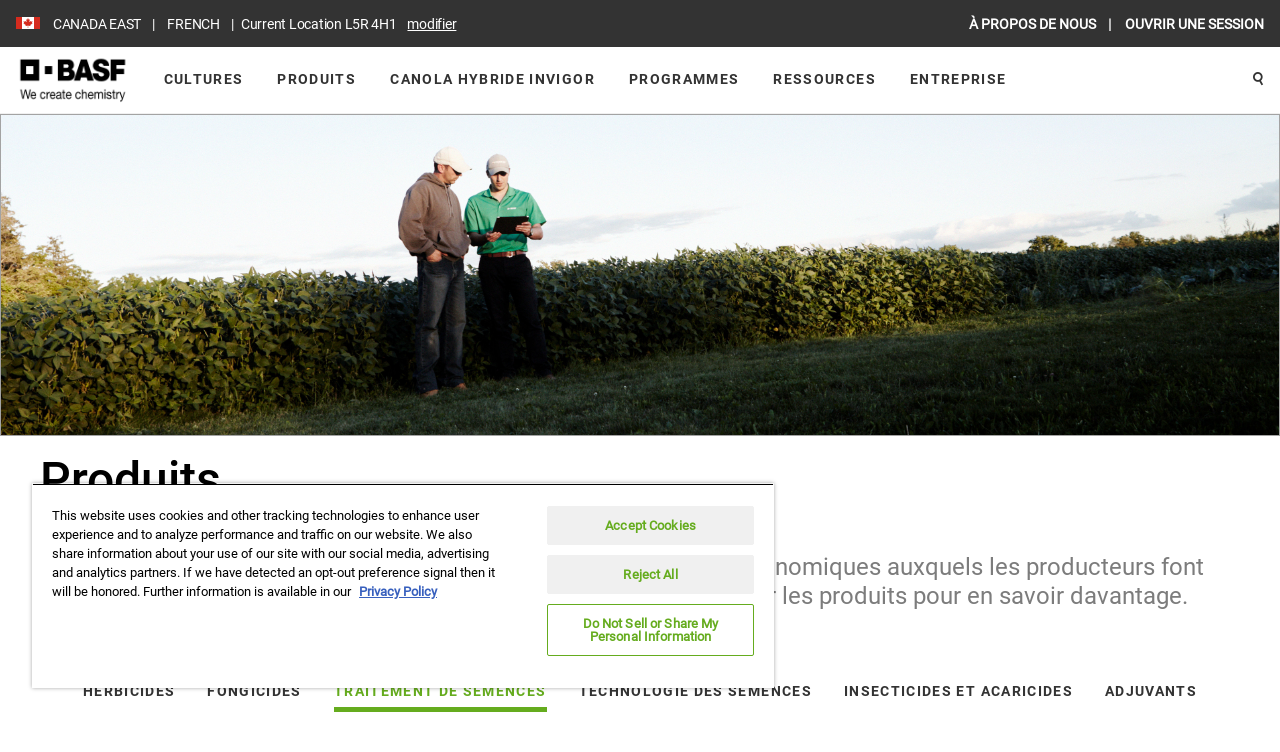

--- FILE ---
content_type: text/html;charset=utf-8
request_url: https://agriculture.basf.ca/east/fr/products.html?cs_filters=indication_type%7CTraitement%2520de%2520semences
body_size: 8305
content:

<!DOCTYPE HTML>
<html lang="fr-CA">
    <head>
	<meta http-equiv="X-UA-Compatible" content="IE=edge"/>
    <meta charset="UTF-8"/>
	<meta name="viewport" content="width=device-width,initial-scale=1,minimum-scale=1,maximum-scale=1,user-scalable=yes"/>
    <title>Produits</title>
    

    
    <meta name="template" content="segment-landing-v2"/>
	<meta name="locale" content="fr-CA"/>
	<meta name="siteName" content="agriculture-ca-east-fr"/>

	
	<meta name="searchpage" content="/content/basf/cxm/agriculture/ca/en/agriculture/east/search-results"/>
	
	
	
	
        

	
	
	<meta name="twitter:title" content="Produits"/>
	
	
	<meta name="twitter:dnt" content="on"/>

	<meta property="og:title" content="Produits"/>
	<meta property="og:url" content="/content/basf/cxm/agriculture/ca/fr/agriculture/east/products.html"/>
	
	
	
	

	

	
	
	
	
	
	
	
	
	<script defer="defer" type="text/javascript" src="https://rum.hlx.page/.rum/@adobe/helix-rum-js@%5E2/dist/rum-standalone.js" data-routing="env=prod,tier=publish,ams=BASF - NA" integrity="" crossorigin="anonymous" data-enhancer-version="" data-enhancer-hash=""></script>
<link rel="shortcut icon" type="image/x-icon" href="/etc.clientlibs/basf/cxm/clientlibs/sites/basf/resources/favicon/basf.cxm.crop-canada.ico"/>
	<link rel="icon" type="image/x-icon" href="/etc.clientlibs/basf/cxm/clientlibs/sites/basf/resources/favicon/basf.cxm.crop-canada.ico"/>

    

    


<script src="https://code.jquery.com/jquery-3.3.1.min.js" integrity="sha256-FgpCb/KJQlLNfOu91ta32o/NMZxltwRo8QtmkMRdAu8=" crossorigin="anonymous"></script>
<script src="https://maxcdn.bootstrapcdn.com/bootstrap/3.3.7/js/bootstrap.min.js" integrity="sha384-Tc5IQib027qvyjSMfHjOMaLkfuWVxZxUPnCJA7l2mCWNIpG9mGCD8wGNIcPD7Txa" crossorigin="anonymous"></script>


<script src="https://player.vzaar.com/libs/flashtakt/client.js" type="text/javascript"></script>






    
<link rel="stylesheet" href="/etc.clientlibs/basf/cxm/clientlibs/sites/basf-crop-canada.min.css" type="text/css">




    
<link rel="stylesheet" href="/etc.clientlibs/core/wcm/components/image/v2/image/clientlibs/site.min.css" type="text/css">




    
    
    

    
    
    
    

    

	
	
	<!-- Start of Tealium analytics -->
		<meta name="google-site-verification" content="VbJb486gNKeJ2BxwZHdi2UsorEMOhYAwBIXmN3lOpSY" />
	<!-- End of Tealium analytics -->
	
	
</head>
    <body class="segment-landing-v2 page basicpage" id="segment-landing-v2-a0415cf083">
        
        
        
            




            



            <div id="sitename" class="agriculture-ca-east-fr" data-theme="basf.cxm.crop-canada">




<!-- Start of Tealium analytics -->
    <!-- Loading script asynchronously -->
<script type="text/javascript" data-sly-test.env="${inheritedPageProperties['environment/name']}">
    (function(a,b,c,d){
	    a="//tags.tiqcdn.com/utag/basf/canada-ag/prod/utag.js";
	    b=document;c='script';d=b.createElement(c);d.src=a;d.type='text/java'+c;d.async=true;
	    a=b.getElementsByTagName(c)[0];a.parentNode.insertBefore(d,a);
    })();
</script>
<!-- End of Tealium analytics -->



<!-- Tealium Data Layer -->

<script type="text/javascript">
	var utag_data = {
		page_name : "Produits", // Contains a user-friendly name for the page.
		page_section : "contentsection", // Contains a user-friendly page section, e.g. 'configuration section'.
		page_category : "segment-landing-v2", // Contains a user-friendly page category, e.g. 'appliance page'.
		page_subcategory : "", // Contains a user-friendly page subcategory, e.g. 'refrigerator page'.
		page_type : "", // Contains a user-friendly page type, e.g. 'cart page'.

		product_id : "", // Contains product ID(s) - multiple values should be comma-separated.
		product_sku : "", // Contains product SKU(s) - multiple values should be comma-separated.
		product_name : "", // Contains product name(s) - multiple values should be comma-separated.
		product_brand : "", // Contains product brand(s) - multiple values should be comma-separated.
		product_category : "", // Contains product category(s) - multiple values should be comma-separated.
		product_subcategory : "", // Contains product subcategory(s) - multiple values should be comma-separated.

		event_type : "", // Contains the event type, e.g. link click', 'button click').
		event_target : "", // Contains the name associated with an interactive element (link, button, etc).
		event_attr1 : "", // Contains custom attribute 1 associated with an event.
		event_attr2 : "", // Contains custom attribute 2 associated with an event.
		event_attr3 : "", // Contains custom attribute 3 associated with an event.
		event_attr4 : "", // Contains custom attribute 4 associated with an event.
		page_section_name : "", // Contains a user-friendly section, e.g. product section'
		page_category_name : "segment-landing-v2", // Contains a user-friendly category name, e.g. appliances'
		page_subcategory_name : "", // Contains a user-friendly subcategory name, e.g. dishwashers'
		site_region : "fr_CA", // Includes values for region or localized version, e.g. en_US'
		page_country : "CA", // Includes values for country , e.g. US'
		page_language : "fr", // Includes values for language, e.g. en'
	}
</script>
<!-- End of Tealium Data Layer -->

<div class="header experiencefragment">

    
     <div class="xfpage page basicpage">

    



<div class="xf-content-height">
    


<div class="aem-Grid aem-Grid--12 aem-Grid--default--12 ">
    
    <div class="responsivegrid aem-GridColumn aem-GridColumn--default--12">


<div class="aem-Grid aem-Grid--12 aem-Grid--default--12 ">
    
    
    
</div>
</div>

	
	


<!-- authoring environment -->



<!-- published/preview environment -->
<div class="header">
	<div class="top-header">
		<!-- language and location -->
		<div id="header-location-box">
			<div class="header-flag">
				<svg xmlns="http://www.w3.org/2000/svg" width="24" height="12" viewBox="0 0 9600 4800" role="img" focusable="false">
	<title>Flag of Canada</title>
	<path fill="#d52b1e" d="m0 0h2400l99 99h4602l99-99h2400v4800h-2400l-99-99h-4602l-99 99H0z"/>
	<path fill="#fff" d="m2400 0h4800v4800h-4800zm2490 4430-45-863a95 95 0 0 1 111-98l859 151-116-320a65 65 0 0 1 20-73l941-762-212-99a65 65 0 0 1-34-79l186-572-542 115a65 65 0 0 1-73-38l-105-247-423 454a65 65 0 0 1-111-57l204-1052-327 189a65 65 0 0 1-91-27l-332-652-332 652a65 65 0 0 1-91 27l-327-189 204 1052a65 65 0 0 1-111 57l-423-454-105 247a65 65 0 0 1-73 38l-542-115 186 572a65 65 0 0 1-34 79l-212 99 941 762a65 65 0 0 1 20 73l-116 320 859-151a95 95 0 0 1 111 98l-45 863z"/>
</svg>
			</div>

			<p>
				


<div cmp-language-switch-v2 class="header-language-switcher-wrapper">

    <ul id="header-language-switcher" color='white'>
        <li>
            <a href="/east/fr/?page=1" class="country-item region-btn" title="Current Country">CANADA EAST</a>
        </li>
        <li>
            
                
            
                <a class="current-language  lang-btn" href="/content/basf/cxm/agriculture/ca/fr/agriculture/east" title="Change Language">FRENCH</a>
                
        </li>
        <li>
            <span>&nbsp;Current Location</span>
            <span class="current-location"></span>
            <a class="loc-btn" title="Change Location">Modifier</a>
        </li>        
    </ul>
    
     <div class="wrapper location-wrapper">
        <form class="change-location-form">
            <div class="inner">
                <div class="input-container">
                    <label for="postal-code-input">Enter a new postal code</label>
                    <input id="postal-code-input" type="text" name="postalCode" class="postal-code-input"/>
                    <button class="change-location-submit button-style corporate-to-dark-grey" type="submit" title="Save Postal Code">SAVE</button>
                    <p class="error-msg">Enter a valid Canadian postal code</p>
                </div>
            </div>
        </form>
    </div>

    <div class="wrapper language-wrapper">
        <div class="inner">
            <div class="language-list">
                <span class="current-country"><strong>Choose your language</strong></span>
                
                    <ul class="header-language-switcher">
                        
                            <li class="language-item active">
                                <a class="language-item active" href="/east/fr/products.html" title="Select Language">French</a>
                            </li>
                        
                            <li class="language-item ">
                                <a class="language-item " href="/east/en/products.html" title="Select Language">English</a>
                            </li>
                        
                    </ul>
                
                
            </div>
        </div>
    </div>
	<div class="wrapper region-wrapper">
        <div class="inner">
            <div class="region-list">
                <span class="current-country"><strong>Choose your region</strong></span>
                
                    <ul class="header-region-switcher">
                        <!-- <sly data-sly-list.links=""> -->
                            <li class="region-item ">
                                <a class="region-item  " href="/content/basf/cxm/agriculture/ca/en/agriculture/west.html" title="Select Region">West</a>
                            </li>
                        <!-- </sly> -->
                    </ul>
            </div>
        </div>
    </div>
</div>

			</p>
		</div>
		<!-- global desktop navigation - top right - contains contact, about, login -->
		<div class="header-menu">
			


<div class="aem-Grid aem-Grid--12 aem-Grid--default--12 ">
    
    <div class="link-list aem-GridColumn aem-GridColumn--default--12">


<div class="link-list-group horizontal" data-cmp="link-list">
	
	<div class="link-list-container">
		
	
		<div class="link-item">
			<a href="/east/fr/company/a-propos-de-nous.html" target="_self" class="link-style  ">
				
				
					
					À PROPOS DE NOUS
					
				
			</a>
			
			
				
									 
		</div>
	

	


	
		
	
		<div class="link-item">
			<a href="https://agro.basf.ca/login/FR" target="_blank" class="link-style  ">
				
				
					
					OUVRIR UNE SESSION
					
				
			</a>
			
			
				
									 
		</div>
	

	


	</div>
</div></div>

    
</div>

		</div>

	</div>
	<div id="global-nav-container-xf">
		<div id="global-navigation-xf">

			<!-- site navigation - auto populated with authored pages -->
			<div class="site-nav">
				<a href="/east/fr/" target="_self">
					<img class="basf-logo" src="/content/dam/cxm/agriculture/canada/english/agriculture/west/products/logos/basf-bw-logo.png" alt="Company logo"/>
				</a>
				<div class="site-nav-menu">


<div class="aem-Grid aem-Grid--12 aem-Grid--default--12 ">
    
    <div id="site-navigation-xf" class="basf-component site-navigation aem-GridColumn aem-GridColumn--default--12">

<nav>
   	<ul class="main-menu">
      
           
		
<li class="exp-frg"> 
  <a href="/east/fr/crops.html" class="exp-frg" data-expfrgpath="/content/experience-fragments/basf/cxm/apn/ca/french/agriculture/crops-container/master">
			
            	Cultures 
            
            
		</a>
		
	      
  </li>

      
           
		
<li> 
  <a href="/east/fr/products.html">
			
            	Produits 
            
            
		</a>
		
	      
	        <ul>
	           
	              
		
<li class="exp-frg"> 
  <a href="/east/fr/products/solutions.html" class="exp-frg" data-expfrgpath="/content/experience-fragments/basf/cxm/apn/ca/french/agriculture/crop-protection-container/master">
			
            	Produits 
            
            
		</a>
		
	      
  </li>

	           
	              
		
<li class="exp-frg"> 
  <a href="/east/fr/products/seeds-and-systems.html" class="exp-frg" data-expfrgpath="/content/experience-fragments/basf/cxm/apn/ca/french/agriculture/seeds-and-systems-container/master">
			
            	Semences et Systèmes 
            
            
		</a>
		
	      
  </li>

	           
	        </ul>
	      
  </li>

      
           
		
<li class="exp-frg"> 
  <a href="/east/fr/invigor-hybrid-canola.html" class="exp-frg" data-expfrgpath="/content/experience-fragments/basf/cxm/apn/ca/french/agriculture/invigor-hybrid-canola-container/master">
			
            	Canola Hybride InVigor 
            
            
		</a>
		
	      
  </li>

      
           
		
<li class="exp-frg"> 
  <a href="/east/fr/programs/ag-rewards.html" class="exp-frg" data-expfrgpath="/content/experience-fragments/basf/cxm/apn/ca/french/agriculture/programs-container/master">
			
            	Programmes 
            
            
		</a>
		
	      
  </li>

      
           
		
<li class="exp-frg"> 
  <a href="/east/fr/resources.html" class="exp-frg" data-expfrgpath="/content/experience-fragments/basf/cxm/apn/ca/french/agriculture/resources-container/master">
			
            	Ressources 
            
            
		</a>
		
	      
  </li>

      
           
		
<li class="exp-frg"> 
  <a href="/east/fr/company.html" class="exp-frg" data-expfrgpath="/content/experience-fragments/basf/cxm/apn/ca/french/agriculture/company-container/master">
			
            	Entreprise 
            
            
		</a>
		
	      
  </li>

      
   </ul>
</nav>
</div>

    
</div>
</div>
			</div>
			<div class="tools-menu">
					<button title="Rechercher" aria-label="Rechercher">
						<span class="icon icon-style search-new global-nav-searchbar-trigger"></span>
					</button>
			</div>
			

			<div class="hamburger-menu">
				<button aria-label="Navigation menu"></button>
<!-- 				<span>BASF Canada</span>
 -->			</div>

			<!-- mobile navigation  -->
			<div class="mobile-nav" data-home="Accueil">
				<div class="menu menu-hide">
					<ul class="nav-list">
						<li class="mobile-nav-header">
							<div>
								<a title="Accueil" aria-label="Accueil" href="/east/fr/" target="_self">
									<span class="icon icon-style icon-typ-2 home-new" aria-hidden="true"></span>
								</a>
								<span class="site-label">BASF Canada</span>
							</div>
						</li>
						
							
  <li>  
			
            	 
            
            
		
	      
	        <ul>
	           
	              
  <li>  <a href="/content/basf/cxm/agriculture/ca/fr/agriculture.html" target="_self">
			
            	agriculture 
            
            
		</a>
	      
	        <ul>
	           
	              
  <li>  <a href="/east/fr/">
			
            	BASF | Solutions agricoles - Est du Canada 
            
            
		</a>
	      
	        <ul>
	           
	              
  <li>  <a href="/east/fr/crops.html">
			
            	Cultures 
            
            
		</a>
	      
	        <ul>
	           
	              
  <li>  <a href="/east/fr/crops/corn.html">
			
            	Cultures - Mais 
            
            
		</a>
	      
  </li>

	           
	              
  <li>  <a href="/east/fr/crops/ip-soybeans.html">
			
            	Cultures - Soya conventionnel/IP 
            
            
		</a>
	      
  </li>

	           
	              
  <li>  <a href="/east/fr/crops/ht-soybeans.html">
			
            	Cultures - TH Soya 
            
            
		</a>
	      
  </li>

	           
	        </ul>
	      
  </li>

	           
	              
  <li>  <a href="/east/fr/products.html" data-is-current>
			
            	Produits 
            
            
		</a>
	      
	        <ul>
	           
	              
  <li>  <a href="/east/fr/products/solutions.html">
			
            	Produits 
            
            
		</a>
	      
	        <ul>
	           
	              
  <li>  <a href="/east/fr/products/solutions/veltyma-dlx.html">
			
            	BASF | Produits - Veltyma DLX 
            
            
		</a>
	      
  </li>

	           
	              
  <li>  <a href="/east/fr/products/solutions/nodulator-ip-plus.html">
			
            	Nodulator IP Plus 
            
            
		</a>
	      
  </li>

	           
	        </ul>
	      
  </li>

	           
	              
  <li>  <a href="/east/fr/products/seeds-and-systems.html">
			
            	Semences et Systèmes 
            
            
		</a>
	      
	        <ul>
	           
	              
  <li>  <a href="/east/fr/products/seeds-and-systems/libertylink-soybeans.html">
			
            	Système Soya LibertyLink - Vue d’ensemble 
            
            
		</a>
	      
	        <ul>
	           
	              
  <li>  <a href="/east/fr/products/seeds-and-systems/libertylink-soybeans/varieties.html">
			
            	Système Soya LibertyLink - Variétés 
            
            
		</a>
	      
  </li>

	           
	              
  <li>  <a href="/east/fr/products/seeds-and-systems/libertylink-soybeans/resistance-management.html">
			
            	Système Soya LibertyLink - Résistance aux herbicides 
            
            
		</a>
	      
  </li>

	           
	              
  <li>  <a href="/east/fr/products/seeds-and-systems/libertylink-soybeans/products.html">
			
            	Système Soya LibertyLink - Produits 
            
            
		</a>
	      
  </li>

	           
	        </ul>
	      
  </li>

	           
	        </ul>
	      
  </li>

	           
	        </ul>
	      
  </li>

	           
	              
  <li>  <a href="/east/fr/invigor-hybrid-canola.html">
			
            	Canola Hybride InVigor 
            
            
		</a>
	      
	        <ul>
	           
	              
  <li>  <a href="/east/fr/invigor-hybrid-canola/pod-shatter-reduction-hybrids.html">
			
            	Hybrides InVigor avec réduction de l&#39;égrenage 
            
            
		</a>
	      
  </li>

	           
	              
  <li>  <a href="/east/fr/invigor-hybrid-canola/clubroot-hybrids.html">
			
            	Hybrides InVigor protégés contre la hernie 
            
            
		</a>
	      
  </li>

	           
	              
  <li>  <a href="/east/fr/invigor-hybrid-canola/invigor-rate.html">
			
            	InVigor RATE 
            
            
		</a>
	      
  </li>

	           
	              
  <li>  <a href="/east/fr/invigor-hybrid-canola/invigor-products.html">
			
            	Produits 
            
            
		</a>
	      
  </li>

	           
	        </ul>
	      
  </li>

	           
	              
  <li>  <a href="/east/fr/programs/ag-rewards.html">
			
            	Programmes 
            
            
		</a>
	      
	        <ul>
	           
	              
  <li>  <a href="/east/fr/programs/ag-rewards.html">
			
            	Récompenses BASF Ag 2026 
            
            
		</a>
	      
  </li>

	           
	              
  <li>  <a href="/east/fr/programs/invigor-support-programs.html">
			
            	Programmes de soutien pour le canola hybride InVigor 2025 
            
            
		</a>
	      
  </li>

	           
	        </ul>
	      
  </li>

	           
	              
  <li>  <a href="/east/fr/resources.html">
			
            	Ressources 
            
            
		</a>
	      
  </li>

	           
	              
  <li>  <a href="/east/fr/company.html">
			
            	Entreprise 
            
            
		</a>
	      
	        <ul>
	           
	              
  <li>  <a href="/east/fr/company/news-room.html">
			
            	Salle de Presse 
            
            
		</a>
	      
  </li>

	           
	              
  <li>  <a href="/east/fr/company/a-propos-de-nous.html">
			
            	À propos de nous 
            
            
		</a>
	      
  </li>

	           
	              
  <li>  <a href="/east/fr/company/our-stories.html">
			
            	Nos témoignages 
            
            
		</a>
	      
  </li>

	           
	        </ul>
	      
  </li>

	           
	              
  <li>  
			
            	 
            
            
		
	      
  </li>

	           
	        </ul>
	      
  </li>

	           
	              
  <li>  <a href="/horticulture/fr/">
			
            	BASF | Solutions Horticules 
            
            
		</a>
	      
	        <ul>
	           
	              
  <li>  <a href="/horticulture/fr/products.html">
			
            	Produits 
            
            
		</a>
	      
	        <ul>
	           
	              
  <li>  <a href="/horticulture/fr/products/apogee.html">
			
            	Apogee Régulateurs de croissance des plantes 
            
            
		</a>
	      
  </li>

	           
	              
  <li>  <a href="/horticulture/fr/products/cabrio.html">
			
            	Cabrio Fongicide 
            
            
		</a>
	      
  </li>

	           
	              
  <li>  <a href="/horticulture/fr/products/cantus.html">
			
            	Cantus Fongicide 
            
            
		</a>
	      
  </li>

	           
	              
  <li>  <a href="/horticulture/fr/products/cevya.html">
			
            	Cevya Fongicide 
            
            
		</a>
	      
  </li>

	           
	              
  <li>  <a href="/horticulture/fr/products/cimegra.html">
			
            	Cimegra Insecticide 
            
            
		</a>
	      
  </li>

	           
	              
  <li>  <a href="/horticulture/fr/products/frontier-max.html">
			
            	Frontier Max Herbicide 
            
            
		</a>
	      
  </li>

	           
	              
  <li>  <a href="/horticulture/fr/products/forum.html">
			
            	Forum Fongicide 
            
            
		</a>
	      
  </li>

	           
	              
  <li>  <a href="/horticulture/fr/products/headline.html">
			
            	Headline Fongicide 
            
            
		</a>
	      
  </li>

	           
	              
  <li>  <a href="/horticulture/fr/products/ignite.html">
			
            	Ignite Herbicide 
            
            
		</a>
	      
  </li>

	           
	              
  <li>  <a href="/horticulture/fr/products/kumulus-df.html">
			
            	Kumulus DF Fongicide 
            
            
		</a>
	      
  </li>

	           
	              
  <li>  <a href="/horticulture/fr/products/merivon.html">
			
            	Merivon Fongicide 
            
            
		</a>
	      
  </li>

	           
	              
  <li>  <a href="/horticulture/fr/products/nealta.html">
			
            	Nealta Insecticide 
            
            
		</a>
	      
  </li>

	           
	              
  <li>  <a href="/horticulture/fr/products/poast-ultra.html">
			
            	Poast Ultra Herbicide 
            
            
		</a>
	      
  </li>

	           
	              
  <li>  <a href="/horticulture/fr/products/pristine.html">
			
            	Pristine Fongicide 
            
            
		</a>
	      
  </li>

	           
	              
  <li>  <a href="/horticulture/fr/products/prowl-h2o.html">
			
            	Prowl H2O Herbicide 
            
            
		</a>
	      
  </li>

	           
	              
  <li>  <a href="/horticulture/fr/products/sercadis.html">
			
            	Sercadis Fongicide 
            
            
		</a>
	      
  </li>

	           
	              
  <li>  <a href="/horticulture/fr/products/serifel.html">
			
            	Serifel Fongicide 
            
            
		</a>
	      
  </li>

	           
	              
  <li>  <a href="/horticulture/fr/products/sovran.html">
			
            	Sovran Fongicide 
            
            
		</a>
	      
  </li>

	           
	              
  <li>  <a href="/horticulture/fr/products/titan.html">
			
            	Titan Insecticide 
            
            
		</a>
	      
  </li>

	           
	              
  <li>  <a href="/horticulture/fr/products/versys.html">
			
            	Versys Insecticide 
            
            
		</a>
	      
  </li>

	           
	              
  <li>  <a href="/horticulture/fr/products/vivando.html">
			
            	Vivando Fongicide 
            
            
		</a>
	      
  </li>

	           
	              
  <li>  <a href="/horticulture/fr/products/zampro.html">
			
            	Zampro Fongicide 
            
            
		</a>
	      
  </li>

	           
	              
  <li>  <a href="/horticulture/fr/products/zidua-sc.html">
			
            	Zidua SC Herbicide 
            
            
		</a>
	      
  </li>

	           
	              
  <li>  <a href="/horticulture/fr/products/veltyma.html">
			
            	Veltyma Fongicide 
            
            
		</a>
	      
  </li>

	           
	        </ul>
	      
  </li>

	           
	              
  <li>  <a href="/horticulture/fr/news.html">
			
            	Salle de presse 
            
            
		</a>
	      
  </li>

	           
	              
  <li>  <a href="/horticulture/fr/about-us.html">
			
            	À propos de nous 
            
            
		</a>
	      
  </li>

	           
	        </ul>
	      
  </li>

	           
	        </ul>
	      
  </li>

	           
	        </ul>
	      
  </li>

						
					</ul>
				</div>
			</div>

		</div>
	</div>
	<div class="global-nav-searchbar-container hide">
		<div class="global-nav-searchbar" data-search-page-path="http://search-path.html">
			<form class="searchform-form">
				<div class="input-search-container container-fluid">
					<label for="header-searchbar-input" class="visuallyhidden">Rechercher</label>
					<input id="header-searchbar-input" class="searchbar-input" title="Rechercher" placeholder="Rechercher" type="text" data-provide="typeahead" autocomplete="off" maxlength="2048"/>
					<button class="searchform-submit icon-new-style icon-typ-2 icon-search-new" value="Rechercher" type="submit" title="Rechercher"></button>
				</div>
			</form>
		</div>
	</div>

</div>
<div id="mymodal"></div>

    
</div>

</div></div>

</div>
<div class="root responsivegrid">


<div class="aem-Grid aem-Grid--12 aem-Grid--default--12 ">
    
    <div class="section aem-GridColumn aem-GridColumn--default--12">

<div class="basf-component basf-component-container">
	<div data-section data-accordion="false" class="basf-section section-animation  animation   " data-sidebar="false" data-span="full">
	    <div class="content">
	        
			<div class="accordion-content">
				<div>
					<div class="main">


<div class="aem-Grid aem-Grid--12 aem-Grid--default--12 ">
    
    <div class="masthead image-overlay aem-GridColumn aem-GridColumn--default--12">




<div class="basf-component image-video-tile image-video-tile-animation   floating-title" data-animationColor=" ">
    
    <div class="   ">
        
            
                
	
		
			<picture>
				<source media="(min-width: 992px)" srcset="/content/dam/cxm/agriculture/canada/french/agriculture/east/EAST_Products_Crop Protection_3812x955_MainPage.jpg"/>
				<source media="(min-width: 768px)" srcset="/content/dam/cxm/agriculture/canada/french/agriculture/east/EAST_Products_Crop Protection_3812x955_MainPage.jpg"/>
				<source media="(min-width: 480px)" srcset="/content/dam/cxm/agriculture/canada/french/agriculture/east/EAST_Products_Crop Protection_3812x955_MainPage.jpg"/>
				<source media="(max-width: 479px)" srcset="/content/dam/cxm/agriculture/canada/french/agriculture/east/EAST_Products_Crop Protection_3812x955_MainPage.jpg"/>
				<img class="cell-background" src="/content/dam/cxm/agriculture/canada/french/agriculture/east/EAST_Products_Crop%20Protection_3812x955_MainPage.jpg" alt="deux personnes debout devant un champ de culture"/>
			</picture>
		
		
	

            
        
        
    </div>
    
    
    
</div>  
</div>

    
</div>
</div>
					
				</div>
			</div>
	    </div>
	</div>
</div>
</div>
<div class="section aem-GridColumn aem-GridColumn--default--12">

<div class="basf-component basf-component-container">
	<div data-section data-accordion="false" class="basf-section section-animation  animation   " data-sidebar="false" data-imagesScale="fit" data-span="full" data-viewPort="all" style=" background-color: ;">
	    <div class="content">
	        
			<div class="accordion-content">
				<div>
					<div class="main">


<div class="aem-Grid aem-Grid--12 aem-Grid--default--12 aem-Grid--mobile--12 ">
    
    <div class="section aem-GridColumn aem-GridColumn--default--12">

<div class="basf-component basf-component-container">
	<div data-section data-accordion="false" class="basf-section section-animation  animation   " data-sidebar="false" data-imagesScale="fit" data-span="fixed" data-viewPort="all" style=" background-color: ;">
	    <div class="content">
	        
			<div class="accordion-content">
				<div>
					<div class="main">


<div class="aem-Grid aem-Grid--12 aem-Grid--default--12 aem-Grid--mobile--12 ">
    
    <div class="headline aem-GridColumn--mobile--none aem-GridColumn aem-GridColumn--offset--mobile--1 aem-GridColumn--default--12 aem-GridColumn--mobile--11"><div class="basf-component headline headline-group headline-style " data-cmp="headline">
    
    
        
            <h1>
                <h3>Produits</h3>

            </h1>
            <div class="text introtext">
                <p><br />
BASF s'est engagée à fournir des solutions pour relever les défis agronomiques auxquels les producteurs font face à chaque stade du développement de leurs cultures. Cliquez sur les produits pour en savoir davantage.</p>

            </div>
        
        
        
        
    
    
</div></div>

    
</div>
</div>
					
				</div>
			</div>
	    </div>
	</div>
</div>
</div>
<div class="section aem-GridColumn aem-GridColumn--default--12">

<div class="basf-component basf-component-container">
	<div data-section data-accordion="false" class="basf-section section-animation  animation   " data-sidebar="false" data-span="full">
	    <div class="content">
	        
			<div class="accordion-content">
				<div>
					<div class="main">


<div class="aem-Grid aem-Grid--12 aem-Grid--default--12 ">
    
    <div class="product-portfolio search aem-GridColumn aem-GridColumn--default--12">
    
<link rel="stylesheet" href="/etc/clientlibs/cloudsearch.min.css" type="text/css">
<script src="/etc/clientlibs/cloudsearch.min.js"></script>



<div data-search-product-portfolio class="cs_search-component" data-link-label="En savoir plus" data-view-product-label="Page du produit" data-view-tech-sheet-label="Fiche Technologique">
	<div>


<div class="aem-Grid aem-Grid--12 aem-Grid--default--12 ">
    
    
    
</div>
</div>	
</div>

</div>
<div class="product-portfolio search aem-GridColumn aem-GridColumn--default--12">
    



<div data-search-product-portfolio class="cs_search-component" data-link-label="En savoir plus" data-view-product-label="Page du produit" data-view-tech-sheet-label="Fiche Technologique">
	<div>


<div class="aem-Grid aem-Grid--12 aem-Grid--default--12 ">
    
    <div class="product-portfolio-filter aem-GridColumn--default--none aem-GridColumn aem-GridColumn--default--12 aem-GridColumn--offset--default--0">

<div class="cs_search-filter" data-facet="Indication|indication_type">
    <div class="cs_search-filter">
        <div data-cmp-list-filter data-cmp-product-filter>
            <div class="wrapper">
                <script type="text/template" id="filters_template">
                    <ul>
                        <% for (key in facets){
                            var filter = facets[key]; %>
                            <li>
                                <div class="inline">
                                    <ul class="list" role="list">
                                   
                                         <% filter.buckets.forEach(function(v,k){ %>
                                            <% if (v.value !== "null"){ %>
                                                <li>
                                                    <a href="#" role="checkbox" data-value="<%= key+'|'+v.value %>">
                                                        <%= v.value %>
                                                    </a>
                                                </li>
                                            <% } %>
                                        <% }); %>    
                                        <li>
                                            <a href="#" role="checkbox" class="show-all" aria-checked="true">
                                               ALL
                                            </a>
                                        </li>                                                                           
                                    </ul>
                                </div>
                            </li>
                            <% }; %>
                    </ul>
                </script>
                <div class="level1">
                    
                </div>
            </div>
        </div>
    </div>
</div>
</div>
<div class="sort aem-GridColumn--default--none aem-GridColumn aem-GridColumn--default--6 aem-GridColumn--offset--default--0">

<div class="cs_search-sort-search-results">
	<dl class="cs_sort-options clearfix">
		<dt>Sort By</dt>
		
			<dd data-sortby="recent">Most Recent</dd>
		
		
			<dd data-sortby="relevance" data-sort-relevance="description,title,indication_type,tags">Relevance</dd>
		
		
			<dd data-sortby="alphabetical" class="selected">Alphabetical</dd>
		
	</dl>
</div></div>
<div class="searchresults aem-GridColumn aem-GridColumn--default--12">
<div class="cs_search-results" data-indexs="title,indication_type,path,image,url,asset_category,tech_sheet" data-siteName="agriculture-ca-east-fr" data-contentType="product" data-searchEndpoint="https://5j1lbhpsyi.execute-api.us-east-1.amazonaws.com/prod/search" data-loadDefaultResults="true" data-defaultNumberOfResults="150" data-resultsDisplayFormat="standard" data-noResultsLabel="No Results">
	
		<div class="cs_results-count">Showing <span class="cs_currently-showing"></span> of <span class="cs_total-results"></span></div>
	
	
	 <!-- row -->
<div class="cs_search-results-area"></div> 
	
	
</div></div>
<div class="pagenation aem-GridColumn aem-GridColumn--default--12">
<div class="cs_search-component-pagenation" data-paginationType="showMore" data-loadMoreLabel="Load More">
    <div class="cs_pagination">
        <ul class="cs_pagination-links">
            
        </ul>
    </div>
</div></div>

    
</div>
</div>	
</div>

</div>

    
</div>
</div>
					
				</div>
			</div>
	    </div>
	</div>
</div>
</div>
<div class="pageinfo aem-GridColumn--default--none aem-GridColumn--mobile--none aem-GridColumn aem-GridColumn--offset--mobile--1 aem-GridColumn--default--12 aem-GridColumn--offset--default--0 aem-GridColumn--mobile--11"><div class="basf-component page-info">
	
	<div class="print"><button onclick="window.print()" style="color: "><span class="icon icon-style print" title="Imprimer"></span><span>Imprimer</span></button></div>
	
</div></div>

    
</div>
</div>
					
				</div>
			</div>
	    </div>
	</div>
</div>
</div>

    
</div>
</div>
<div class="footer experiencefragment">

    
     <div class="xfpage page basicpage">

    



<div class="xf-content-height">
    


<div class="aem-Grid aem-Grid--12 aem-Grid--default--12 ">
    
    <div class="responsivegrid aem-GridColumn aem-GridColumn--default--12">


<div class="aem-Grid aem-Grid--12 aem-Grid--default--12 ">
    
    
    
</div>
</div>

<footer id="page-footer-v2" class="dark footer">
	<div class="wrapper" role="presentation">
		<nav class="social-nav">
			<div class="footer-logo-area"><img src="/content/dam/cxm/agriculture/canada/english/agriculture/horticulture/logos/sitelogo_old.png" alt="BASF Logo"/></div>
			<h2>Suivez-nous</h2>
			<ul class="social-nav-links">
				<li class="social-link">
					
	
		<div class="link-item">
			<a aria-label="Go to Twitter" href="https://twitter.com/basfagsolutions" target="_blank" class="link-style  ">
				
				
					
						<span class="icon icon-style twitter-new type1 left"></span>
					
					
					
				
			</a>
			
			
				
									 
		</div>
	

	


				</li>
			
				<li class="social-link">
					
	
		<div class="link-item">
			<a aria-label="Go to YouTube" href="https://www.youtube.com/user/BASFAgSolutions" target="_blank" class="link-style  ">
				
				
					
						<span class="icon icon-style youtube-new type1 left"></span>
					
					
					
				
			</a>
			
			
				
									 
		</div>
	

	


				</li>
			
				<li class="social-link">
					
	
		<div class="link-item">
			<a aria-label="Go to Instagram" href="https://www.instagram.com/basf_agsolutions_ca/?hl=en" target="_blank" class="link-style  ">
				
				
					
						<span class="icon icon-style instagram-new type1 left"></span>
					
					
					
				
			</a>
			
			
				
									 
		</div>
	

	


				</li>
			</ul>
		</nav>
		
		<nav class="footer-nav-section">


<div class="aem-Grid aem-Grid--12 aem-Grid--default--12 ">
    
    <div class="standard-grid aem-GridColumn aem-GridColumn--default--12">

<div class="basf-component basf-standard-grid standard-grid-style " id="footer_copy_footer-nav_standard_grid">
    
    <div class="grid" data-stack="left" data-verticalPadding="default" data-bottomPadding="yes" data-gutter="yes" data-span="fixed" data-columns="4">
        <div class="grid-row">
            <div class="grid-column">
                <div class="content">
                    <div>


<div class="aem-Grid aem-Grid--12 aem-Grid--default--12 ">
    
    <div class="headline aem-GridColumn aem-GridColumn--default--12"><div class="basf-component headline headline-group headline-style " data-cmp="headline">
    
    
        
        
        
        
            <h4>
                Appelez-nous
            </h4>
            
        
    
    
</div></div>
<div class="link-list aem-GridColumn aem-GridColumn--default--12">


<div class="link-list-group " data-cmp="link-list">
	
	<div class="link-list-container">
		
	
		<div class="link-item">
			<a href="tel:1-877-371-2273" target="_blank" class="link-style  ">
				
				
					
					1-877-371-BASF (2273)
					
				
			</a>
			
			
				
									 
		</div>
	

	


	</div>
</div></div>
<div class="headline aem-GridColumn aem-GridColumn--default--12"><div class="basf-component headline headline-group headline-style " data-cmp="headline">
    
    
        
        
        
        
            <h4>
                <p> </p>
<p>Entreprise</p>

            </h4>
            
        
    
    
</div></div>
<div class="link-list aem-GridColumn aem-GridColumn--default--12">


<div class="link-list-group " data-cmp="link-list">
	
	<div class="link-list-container">
		
	
		<div class="link-item">
			<a href="/east/fr/company/a-propos-de-nous.html" target="_self" class="link-style  ">
				
				
					
					À propos de nous
					
				
			</a>
			
			
				
									 
		</div>
	

	


	
		
	
		<div class="link-item">
			<a href="/east/fr/company/news-room.html" target="_self" class="link-style  ">
				
				
					
					Salle de Presse
					
				
			</a>
			
			
				
									 
		</div>
	

	


	</div>
</div></div>
<div class="headline aem-GridColumn aem-GridColumn--default--12"><div class="basf-component headline headline-group headline-style " data-cmp="headline">
    
    
        
        
        
        
            <h4>
                <p> </p>
<p>Compte</p>

            </h4>
            
        
    
    
</div></div>
<div class="link-list aem-GridColumn aem-GridColumn--default--12">


<div class="link-list-group " data-cmp="link-list">
	
	<div class="link-list-container">
		
	
		<div class="link-item">
			<a href="https://agro.basf.ca/login/fr" target="_blank" class="link-style  ">
				
				
					
					Ouvrir une session
					
				
			</a>
			
			
				
									 
		</div>
	

	


	</div>
</div></div>

    
</div>
</div>
                </div>
            </div>
<div class="grid-column">
                <div class="content">
                    <div>


<div class="aem-Grid aem-Grid--12 aem-Grid--default--12 ">
    
    <div class="headline aem-GridColumn aem-GridColumn--default--12"><div class="basf-component headline headline-group headline-style " data-cmp="headline">
    
    
        
        
        
        
            <h4>
                Cultures
            </h4>
            
        
    
    
</div></div>
<div class="link-list aem-GridColumn aem-GridColumn--default--12">


<div class="link-list-group " data-cmp="link-list">
	
	<div class="link-list-container">
		
	
		<div class="link-item">
			<a href="/east/fr/crops/corn.html" target="_self" class="link-style  ">
				
				
					
					Maïs
					
				
			</a>
			
			
				
									 
		</div>
	

	


	
		
	
		<div class="link-item">
			<a href="/east/fr/crops/ip-soybeans.html" target="_self" class="link-style  ">
				
				
					
					Soya conventionnel/IP
					
				
			</a>
			
			
				
									 
		</div>
	

	


	
		
	
		<div class="link-item">
			<a href="/east/fr/crops/ht-soybeans.html" target="_self" class="link-style  ">
				
				
					
					Th Soya
					
				
			</a>
			
			
				
									 
		</div>
	

	


	</div>
</div></div>

    
</div>
</div>
                </div>
            </div>
<div class="grid-column">
                <div class="content">
                    <div>


<div class="aem-Grid aem-Grid--12 aem-Grid--default--12 ">
    
    <div class="headline aem-GridColumn aem-GridColumn--default--12"><div class="basf-component headline headline-group headline-style " data-cmp="headline">
    
    
        
        
        
        
            <h4>
                Produits
            </h4>
            
        
    
    
</div></div>
<div class="link-list aem-GridColumn aem-GridColumn--default--12">


<div class="link-list-group " data-cmp="link-list">
	
	<div class="link-list-container">
		
	
		<div class="link-item">
			<a href="/east/fr/products.html?cs_filters=indication_type%7cInoculants" target="_self" class="link-style  ">
				
				
					
					Inoculants
					
				
			</a>
			
			
				
									 
		</div>
	

	


	
		
	
		<div class="link-item">
			<a href="/east/fr/products.html?cs_filters=indication_type%7cTraitement%2520de%2520semences" target="_self" class="link-style  ">
				
				
					
					Traitement de semences
					
				
			</a>
			
			
				
									 
		</div>
	

	


	
		
	
		<div class="link-item">
			<a href="/east/fr/products.html?cs_filters=indication_type%7cHerbicides" target="_self" class="link-style  ">
				
				
					
					Herbicides
					
				
			</a>
			
			
				
									 
		</div>
	

	


	
		
	
		<div class="link-item">
			<a href="/east/fr/products.html?cs_filters=indication_type%7cFongicides" target="_self" class="link-style  ">
				
				
					
					Fongicides
					
				
			</a>
			
			
				
									 
		</div>
	

	


	
		
	
		<div class="link-item">
			<a href="/east/fr/products.html?cs_filters=indication_type%7cAdjuvants" target="_self" class="link-style  ">
				
				
					
					Adjuvants
					
				
			</a>
			
			
				
									 
		</div>
	

	


	
		
	
		<div class="link-item">
			<a href="/east/fr/products.html?cs_filters=indication_type%7cInsecticides%2520et%2520Acaricides" target="_self" class="link-style  ">
				
				
					
					Insecticides et acaricides
					
				
			</a>
			
			
				
									 
		</div>
	

	


	
		
	
		<div class="link-item">
			<a href="/east/fr/products.html?cs_filters=indication_type%7cTechnologie%2520des%2520semences" target="_self" class="link-style  ">
				
				
					
					Technologie de semences
					
				
			</a>
			
			
				
									 
		</div>
	

	


	
		
	
		<div class="link-item">
			<a href="/horticulture/fr/" target="_self" class="link-style  ">
				
				
					
					Solutions horticoles
					
				
			</a>
			
			
				
									 
		</div>
	

	


	</div>
</div></div>

    
</div>
</div>
                </div>
            </div>
<div class="grid-column">
                <div class="content">
                    <div>


<div class="aem-Grid aem-Grid--12 aem-Grid--default--12 ">
    
    <div class="headline aem-GridColumn aem-GridColumn--default--12"><div class="basf-component headline headline-group headline-style " data-cmp="headline">
    
    
        
        
        
        
            <h4>
                Semences et systèmes
            </h4>
            
        
    
    
</div></div>
<div class="link-list aem-GridColumn aem-GridColumn--default--12">


<div class="link-list-group " data-cmp="link-list">
	
	<div class="link-list-container">
		
	
		<div class="link-item">
			<a href="/east/fr/invigor-hybrid-canola.html" target="_self" class="link-style  ">
				
				
					
					Canola Hybride InVigor<sup>MD</sup>
					
				
			</a>
			
			
				
									 
		</div>
	

	


	
		
	
		<div class="link-item">
			<a href="/east/fr/products/seeds-and-systems/libertylink-soybeans/varieties.html" target="_self" class="link-style  ">
				
				
					
					Soya Libertylink<sup>MD</sup>
					
				
			</a>
			
			
				
									 
		</div>
	

	


	</div>
</div></div>
<div class="headline aem-GridColumn aem-GridColumn--default--12"><div class="basf-component headline headline-group headline-style " data-cmp="headline">
    
    
        
        
        
        
            <h4>
                <p> </p>
<p>Programmes</p>

            </h4>
            
        
    
    
</div></div>
<div class="link-list aem-GridColumn aem-GridColumn--default--12">


<div class="link-list-group " data-cmp="link-list">
	
	<div class="link-list-container">
		
	
		<div class="link-item">
			<a href="/east/fr/programs/ag-rewards.html" target="_self" class="link-style  ">
				
				
					
					Récompenses BASF Ag 2026
					
				
			</a>
			
			
				
									 
		</div>
	

	


	
		
	
		<div class="link-item">
			<a href="/east/fr/programs/invigor-support-programs.html" target="_self" class="link-style  ">
				
				
					
					Programmes de soutien pour le canola hybride InVigor 2025
					
				
			</a>
			
			
				
									 
		</div>
	

	


	</div>
</div></div>

    
</div>
</div>
                </div>
            </div>

        </div>

    </div>
    <div class="spacer"></div>
</div>
</div>
<div class="standard-grid aem-GridColumn aem-GridColumn--default--12">

<div class="basf-component basf-standard-grid standard-grid-style " id="footer_copy_footer-nav_standard_grid_2122874047">
    
    <div class="grid" data-stack="left" data-verticalPadding="default" data-bottomPadding="yes" data-gutter="yes" data-span="fixed" data-columnType="left" data-columns="2">
        <div class="grid-row">
            <div class="grid-column">
                <div class="content">
                    <div>


<div class="aem-Grid aem-Grid--12 aem-Grid--default--12 ">
    
    <div class="paragraph aem-GridColumn aem-GridColumn--default--12"><div class="basf-component paragraph paragraph-group paragraph-style " data-cmp="paragraph">
    
    <div class="text copytext">
        <p> </p>
<p> </p>
<p> </p>
<p><strong>Toujours lire et suivre les directives de l'étiquette.</strong></p>
<p> </p>
<p>© 2025 BASF Agricultural Solutions Canada Inc. Tous droits réservés.</p>

    </div>
</div>

 </div>

    
</div>
</div>
                </div>
            </div>
<div class="grid-column">
                <div class="content">
                    <div>


<div class="aem-Grid aem-Grid--12 aem-Grid--default--12 ">
    
    <div class="paragraph aem-GridColumn aem-GridColumn--default--12"><div class="basf-component paragraph paragraph-group paragraph-style " data-cmp="paragraph">
    
    <div class="text copytext">
        <p> </p>
<p> </p>

    </div>
</div>

 </div>
<div class="link-list aem-GridColumn aem-GridColumn--default--12">


<div class="link-list-group horizontal" data-cmp="link-list">
	
	<div class="link-list-container">
		
	
		<div class="link-item">
			<a href="https://www.basf.com/ca/fr/legal/disclaimer.html" target="_blank" class="link-style  ">
				
				
					
					Avertissement  |  
					
				
			</a>
			
			
				
									 
		</div>
	

	


	
		
	
		<div class="link-item">
			<a href="https://www.basf.com/ca/fr/legal/credits.html" target="_blank" class="link-style  ">
				
				
					
					Mentions légales  | 
					
				
			</a>
			
			
				
									 
		</div>
	

	


	
		
	
		<div class="link-item">
			<a href="https://www.basf.com/ca/fr/legal/data-protection" target="_blank" class="link-style  ">
				
				
					
					Protection de données 
					
				
			</a>
			
			
				
									 
		</div>
	

	


	</div>
</div></div>

    
</div>
</div>
                </div>
            </div>

        </div>

    </div>
    <div class="spacer"></div>
</div>
</div>

    
</div>
</nav>
	</div>
</footer>

    
</div>

</div></div>

</div>


<!-- Back to Top Button -->





</div>
            
    
    
    <!-- all other sites -->
    
    




    
<script src="/etc.clientlibs/basf/cxm/clientlibs/sites/basf-crop-canada.min.js"></script>




    
<script src="/etc.clientlibs/core/wcm/components/image/v2/image/clientlibs/site.min.js"></script>








    
    

    

    
    
    

            

        
    </body>
</html>


--- FILE ---
content_type: text/html;charset=utf-8
request_url: https://agriculture.basf.ca/east/fr/products.html?cs_filters=indication_type%7CTraitement%2520de%2520semences
body_size: 8300
content:

<!DOCTYPE HTML>
<html lang="fr-CA">
    <head>
	<meta http-equiv="X-UA-Compatible" content="IE=edge"/>
    <meta charset="UTF-8"/>
	<meta name="viewport" content="width=device-width,initial-scale=1,minimum-scale=1,maximum-scale=1,user-scalable=yes"/>
    <title>Produits</title>
    

    
    <meta name="template" content="segment-landing-v2"/>
	<meta name="locale" content="fr-CA"/>
	<meta name="siteName" content="agriculture-ca-east-fr"/>

	
	<meta name="searchpage" content="/content/basf/cxm/agriculture/ca/en/agriculture/east/search-results"/>
	
	
	
	
        

	
	
	<meta name="twitter:title" content="Produits"/>
	
	
	<meta name="twitter:dnt" content="on"/>

	<meta property="og:title" content="Produits"/>
	<meta property="og:url" content="/content/basf/cxm/agriculture/ca/fr/agriculture/east/products.html"/>
	
	
	
	

	

	
	
	
	
	
	
	
	
	<script defer="defer" type="text/javascript" src="https://rum.hlx.page/.rum/@adobe/helix-rum-js@%5E2/dist/rum-standalone.js" data-routing="env=prod,tier=publish,ams=BASF - NA" integrity="" crossorigin="anonymous" data-enhancer-version="" data-enhancer-hash=""></script>
<link rel="shortcut icon" type="image/x-icon" href="/etc.clientlibs/basf/cxm/clientlibs/sites/basf/resources/favicon/basf.cxm.crop-canada.ico"/>
	<link rel="icon" type="image/x-icon" href="/etc.clientlibs/basf/cxm/clientlibs/sites/basf/resources/favicon/basf.cxm.crop-canada.ico"/>

    

    


<script src="https://code.jquery.com/jquery-3.3.1.min.js" integrity="sha256-FgpCb/KJQlLNfOu91ta32o/NMZxltwRo8QtmkMRdAu8=" crossorigin="anonymous"></script>
<script src="https://maxcdn.bootstrapcdn.com/bootstrap/3.3.7/js/bootstrap.min.js" integrity="sha384-Tc5IQib027qvyjSMfHjOMaLkfuWVxZxUPnCJA7l2mCWNIpG9mGCD8wGNIcPD7Txa" crossorigin="anonymous"></script>


<script src="https://player.vzaar.com/libs/flashtakt/client.js" type="text/javascript"></script>






    
<link rel="stylesheet" href="/etc.clientlibs/basf/cxm/clientlibs/sites/basf-crop-canada.min.css" type="text/css">




    
<link rel="stylesheet" href="/etc.clientlibs/core/wcm/components/image/v2/image/clientlibs/site.min.css" type="text/css">




    
    
    

    
    
    
    

    

	
	
	<!-- Start of Tealium analytics -->
		<meta name="google-site-verification" content="VbJb486gNKeJ2BxwZHdi2UsorEMOhYAwBIXmN3lOpSY" />
	<!-- End of Tealium analytics -->
	
	
</head>
    <body class="segment-landing-v2 page basicpage" id="segment-landing-v2-a0415cf083">
        
        
        
            




            



            <div id="sitename" class="agriculture-ca-east-fr" data-theme="basf.cxm.crop-canada">




<!-- Start of Tealium analytics -->
    <!-- Loading script asynchronously -->
<script type="text/javascript" data-sly-test.env="${inheritedPageProperties['environment/name']}">
    (function(a,b,c,d){
	    a="//tags.tiqcdn.com/utag/basf/canada-ag/prod/utag.js";
	    b=document;c='script';d=b.createElement(c);d.src=a;d.type='text/java'+c;d.async=true;
	    a=b.getElementsByTagName(c)[0];a.parentNode.insertBefore(d,a);
    })();
</script>
<!-- End of Tealium analytics -->



<!-- Tealium Data Layer -->

<script type="text/javascript">
	var utag_data = {
		page_name : "Produits", // Contains a user-friendly name for the page.
		page_section : "contentsection", // Contains a user-friendly page section, e.g. 'configuration section'.
		page_category : "segment-landing-v2", // Contains a user-friendly page category, e.g. 'appliance page'.
		page_subcategory : "", // Contains a user-friendly page subcategory, e.g. 'refrigerator page'.
		page_type : "", // Contains a user-friendly page type, e.g. 'cart page'.

		product_id : "", // Contains product ID(s) - multiple values should be comma-separated.
		product_sku : "", // Contains product SKU(s) - multiple values should be comma-separated.
		product_name : "", // Contains product name(s) - multiple values should be comma-separated.
		product_brand : "", // Contains product brand(s) - multiple values should be comma-separated.
		product_category : "", // Contains product category(s) - multiple values should be comma-separated.
		product_subcategory : "", // Contains product subcategory(s) - multiple values should be comma-separated.

		event_type : "", // Contains the event type, e.g. link click', 'button click').
		event_target : "", // Contains the name associated with an interactive element (link, button, etc).
		event_attr1 : "", // Contains custom attribute 1 associated with an event.
		event_attr2 : "", // Contains custom attribute 2 associated with an event.
		event_attr3 : "", // Contains custom attribute 3 associated with an event.
		event_attr4 : "", // Contains custom attribute 4 associated with an event.
		page_section_name : "", // Contains a user-friendly section, e.g. product section'
		page_category_name : "segment-landing-v2", // Contains a user-friendly category name, e.g. appliances'
		page_subcategory_name : "", // Contains a user-friendly subcategory name, e.g. dishwashers'
		site_region : "fr_CA", // Includes values for region or localized version, e.g. en_US'
		page_country : "CA", // Includes values for country , e.g. US'
		page_language : "fr", // Includes values for language, e.g. en'
	}
</script>
<!-- End of Tealium Data Layer -->

<div class="header experiencefragment">

    
     <div class="xfpage page basicpage">

    



<div class="xf-content-height">
    


<div class="aem-Grid aem-Grid--12 aem-Grid--default--12 ">
    
    <div class="responsivegrid aem-GridColumn aem-GridColumn--default--12">


<div class="aem-Grid aem-Grid--12 aem-Grid--default--12 ">
    
    
    
</div>
</div>

	
	


<!-- authoring environment -->



<!-- published/preview environment -->
<div class="header">
	<div class="top-header">
		<!-- language and location -->
		<div id="header-location-box">
			<div class="header-flag">
				<svg xmlns="http://www.w3.org/2000/svg" width="24" height="12" viewBox="0 0 9600 4800" role="img" focusable="false">
	<title>Flag of Canada</title>
	<path fill="#d52b1e" d="m0 0h2400l99 99h4602l99-99h2400v4800h-2400l-99-99h-4602l-99 99H0z"/>
	<path fill="#fff" d="m2400 0h4800v4800h-4800zm2490 4430-45-863a95 95 0 0 1 111-98l859 151-116-320a65 65 0 0 1 20-73l941-762-212-99a65 65 0 0 1-34-79l186-572-542 115a65 65 0 0 1-73-38l-105-247-423 454a65 65 0 0 1-111-57l204-1052-327 189a65 65 0 0 1-91-27l-332-652-332 652a65 65 0 0 1-91 27l-327-189 204 1052a65 65 0 0 1-111 57l-423-454-105 247a65 65 0 0 1-73 38l-542-115 186 572a65 65 0 0 1-34 79l-212 99 941 762a65 65 0 0 1 20 73l-116 320 859-151a95 95 0 0 1 111 98l-45 863z"/>
</svg>
			</div>

			<p>
				


<div cmp-language-switch-v2 class="header-language-switcher-wrapper">

    <ul id="header-language-switcher" color='white'>
        <li>
            <a href="/east/fr/?page=1" class="country-item region-btn" title="Current Country">CANADA EAST</a>
        </li>
        <li>
            
                
            
                <a class="current-language  lang-btn" href="/content/basf/cxm/agriculture/ca/fr/agriculture/east" title="Change Language">FRENCH</a>
                
        </li>
        <li>
            <span>&nbsp;Current Location</span>
            <span class="current-location"></span>
            <a class="loc-btn" title="Change Location">Modifier</a>
        </li>        
    </ul>
    
     <div class="wrapper location-wrapper">
        <form class="change-location-form">
            <div class="inner">
                <div class="input-container">
                    <label for="postal-code-input">Enter a new postal code</label>
                    <input id="postal-code-input" type="text" name="postalCode" class="postal-code-input"/>
                    <button class="change-location-submit button-style corporate-to-dark-grey" type="submit" title="Save Postal Code">SAVE</button>
                    <p class="error-msg">Enter a valid Canadian postal code</p>
                </div>
            </div>
        </form>
    </div>

    <div class="wrapper language-wrapper">
        <div class="inner">
            <div class="language-list">
                <span class="current-country"><strong>Choose your language</strong></span>
                
                    <ul class="header-language-switcher">
                        
                            <li class="language-item active">
                                <a class="language-item active" href="/east/fr/products.html" title="Select Language">French</a>
                            </li>
                        
                            <li class="language-item ">
                                <a class="language-item " href="/east/en/products.html" title="Select Language">English</a>
                            </li>
                        
                    </ul>
                
                
            </div>
        </div>
    </div>
	<div class="wrapper region-wrapper">
        <div class="inner">
            <div class="region-list">
                <span class="current-country"><strong>Choose your region</strong></span>
                
                    <ul class="header-region-switcher">
                        <!-- <sly data-sly-list.links=""> -->
                            <li class="region-item ">
                                <a class="region-item  " href="/content/basf/cxm/agriculture/ca/en/agriculture/west.html" title="Select Region">West</a>
                            </li>
                        <!-- </sly> -->
                    </ul>
            </div>
        </div>
    </div>
</div>

			</p>
		</div>
		<!-- global desktop navigation - top right - contains contact, about, login -->
		<div class="header-menu">
			


<div class="aem-Grid aem-Grid--12 aem-Grid--default--12 ">
    
    <div class="link-list aem-GridColumn aem-GridColumn--default--12">


<div class="link-list-group horizontal" data-cmp="link-list">
	
	<div class="link-list-container">
		
	
		<div class="link-item">
			<a href="/east/fr/company/a-propos-de-nous.html" target="_self" class="link-style  ">
				
				
					
					À PROPOS DE NOUS
					
				
			</a>
			
			
				
									 
		</div>
	

	


	
		
	
		<div class="link-item">
			<a href="https://agro.basf.ca/login/FR" target="_blank" class="link-style  ">
				
				
					
					OUVRIR UNE SESSION
					
				
			</a>
			
			
				
									 
		</div>
	

	


	</div>
</div></div>

    
</div>

		</div>

	</div>
	<div id="global-nav-container-xf">
		<div id="global-navigation-xf">

			<!-- site navigation - auto populated with authored pages -->
			<div class="site-nav">
				<a href="/east/fr/" target="_self">
					<img class="basf-logo" src="/content/dam/cxm/agriculture/canada/english/agriculture/west/products/logos/basf-bw-logo.png" alt="Company logo"/>
				</a>
				<div class="site-nav-menu">


<div class="aem-Grid aem-Grid--12 aem-Grid--default--12 ">
    
    <div id="site-navigation-xf" class="basf-component site-navigation aem-GridColumn aem-GridColumn--default--12">

<nav>
   	<ul class="main-menu">
      
           
		
<li class="exp-frg"> 
  <a href="/east/fr/crops.html" class="exp-frg" data-expfrgpath="/content/experience-fragments/basf/cxm/apn/ca/french/agriculture/crops-container/master">
			
            	Cultures 
            
            
		</a>
		
	      
  </li>

      
           
		
<li> 
  <a href="/east/fr/products.html">
			
            	Produits 
            
            
		</a>
		
	      
	        <ul>
	           
	              
		
<li class="exp-frg"> 
  <a href="/east/fr/products/solutions.html" class="exp-frg" data-expfrgpath="/content/experience-fragments/basf/cxm/apn/ca/french/agriculture/crop-protection-container/master">
			
            	Produits 
            
            
		</a>
		
	      
  </li>

	           
	              
		
<li class="exp-frg"> 
  <a href="/east/fr/products/seeds-and-systems.html" class="exp-frg" data-expfrgpath="/content/experience-fragments/basf/cxm/apn/ca/french/agriculture/seeds-and-systems-container/master">
			
            	Semences et Systèmes 
            
            
		</a>
		
	      
  </li>

	           
	        </ul>
	      
  </li>

      
           
		
<li class="exp-frg"> 
  <a href="/east/fr/invigor-hybrid-canola.html" class="exp-frg" data-expfrgpath="/content/experience-fragments/basf/cxm/apn/ca/french/agriculture/invigor-hybrid-canola-container/master">
			
            	Canola Hybride InVigor 
            
            
		</a>
		
	      
  </li>

      
           
		
<li class="exp-frg"> 
  <a href="/east/fr/programs/ag-rewards.html" class="exp-frg" data-expfrgpath="/content/experience-fragments/basf/cxm/apn/ca/french/agriculture/programs-container/master">
			
            	Programmes 
            
            
		</a>
		
	      
  </li>

      
           
		
<li class="exp-frg"> 
  <a href="/east/fr/resources.html" class="exp-frg" data-expfrgpath="/content/experience-fragments/basf/cxm/apn/ca/french/agriculture/resources-container/master">
			
            	Ressources 
            
            
		</a>
		
	      
  </li>

      
           
		
<li class="exp-frg"> 
  <a href="/east/fr/company.html" class="exp-frg" data-expfrgpath="/content/experience-fragments/basf/cxm/apn/ca/french/agriculture/company-container/master">
			
            	Entreprise 
            
            
		</a>
		
	      
  </li>

      
   </ul>
</nav>
</div>

    
</div>
</div>
			</div>
			<div class="tools-menu">
					<button title="Rechercher" aria-label="Rechercher">
						<span class="icon icon-style search-new global-nav-searchbar-trigger"></span>
					</button>
			</div>
			

			<div class="hamburger-menu">
				<button aria-label="Navigation menu"></button>
<!-- 				<span>BASF Canada</span>
 -->			</div>

			<!-- mobile navigation  -->
			<div class="mobile-nav" data-home="Accueil">
				<div class="menu menu-hide">
					<ul class="nav-list">
						<li class="mobile-nav-header">
							<div>
								<a title="Accueil" aria-label="Accueil" href="/east/fr/" target="_self">
									<span class="icon icon-style icon-typ-2 home-new" aria-hidden="true"></span>
								</a>
								<span class="site-label">BASF Canada</span>
							</div>
						</li>
						
							
  <li>  
			
            	 
            
            
		
	      
	        <ul>
	           
	              
  <li>  <a href="/content/basf/cxm/agriculture/ca/fr/agriculture.html" target="_self">
			
            	agriculture 
            
            
		</a>
	      
	        <ul>
	           
	              
  <li>  <a href="/east/fr/">
			
            	BASF | Solutions agricoles - Est du Canada 
            
            
		</a>
	      
	        <ul>
	           
	              
  <li>  <a href="/east/fr/crops.html">
			
            	Cultures 
            
            
		</a>
	      
	        <ul>
	           
	              
  <li>  <a href="/east/fr/crops/corn.html">
			
            	Cultures - Mais 
            
            
		</a>
	      
  </li>

	           
	              
  <li>  <a href="/east/fr/crops/ip-soybeans.html">
			
            	Cultures - Soya conventionnel/IP 
            
            
		</a>
	      
  </li>

	           
	              
  <li>  <a href="/east/fr/crops/ht-soybeans.html">
			
            	Cultures - TH Soya 
            
            
		</a>
	      
  </li>

	           
	        </ul>
	      
  </li>

	           
	              
  <li>  <a href="/east/fr/products.html" data-is-current>
			
            	Produits 
            
            
		</a>
	      
	        <ul>
	           
	              
  <li>  <a href="/east/fr/products/solutions.html">
			
            	Produits 
            
            
		</a>
	      
	        <ul>
	           
	              
  <li>  <a href="/east/fr/products/solutions/veltyma-dlx.html">
			
            	BASF | Produits - Veltyma DLX 
            
            
		</a>
	      
  </li>

	           
	              
  <li>  <a href="/east/fr/products/solutions/nodulator-ip-plus.html">
			
            	Nodulator IP Plus 
            
            
		</a>
	      
  </li>

	           
	        </ul>
	      
  </li>

	           
	              
  <li>  <a href="/east/fr/products/seeds-and-systems.html">
			
            	Semences et Systèmes 
            
            
		</a>
	      
	        <ul>
	           
	              
  <li>  <a href="/east/fr/products/seeds-and-systems/libertylink-soybeans.html">
			
            	Système Soya LibertyLink - Vue d’ensemble 
            
            
		</a>
	      
	        <ul>
	           
	              
  <li>  <a href="/east/fr/products/seeds-and-systems/libertylink-soybeans/varieties.html">
			
            	Système Soya LibertyLink - Variétés 
            
            
		</a>
	      
  </li>

	           
	              
  <li>  <a href="/east/fr/products/seeds-and-systems/libertylink-soybeans/resistance-management.html">
			
            	Système Soya LibertyLink - Résistance aux herbicides 
            
            
		</a>
	      
  </li>

	           
	              
  <li>  <a href="/east/fr/products/seeds-and-systems/libertylink-soybeans/products.html">
			
            	Système Soya LibertyLink - Produits 
            
            
		</a>
	      
  </li>

	           
	        </ul>
	      
  </li>

	           
	        </ul>
	      
  </li>

	           
	        </ul>
	      
  </li>

	           
	              
  <li>  <a href="/east/fr/invigor-hybrid-canola.html">
			
            	Canola Hybride InVigor 
            
            
		</a>
	      
	        <ul>
	           
	              
  <li>  <a href="/east/fr/invigor-hybrid-canola/pod-shatter-reduction-hybrids.html">
			
            	Hybrides InVigor avec réduction de l&#39;égrenage 
            
            
		</a>
	      
  </li>

	           
	              
  <li>  <a href="/east/fr/invigor-hybrid-canola/clubroot-hybrids.html">
			
            	Hybrides InVigor protégés contre la hernie 
            
            
		</a>
	      
  </li>

	           
	              
  <li>  <a href="/east/fr/invigor-hybrid-canola/invigor-rate.html">
			
            	InVigor RATE 
            
            
		</a>
	      
  </li>

	           
	              
  <li>  <a href="/east/fr/invigor-hybrid-canola/invigor-products.html">
			
            	Produits 
            
            
		</a>
	      
  </li>

	           
	        </ul>
	      
  </li>

	           
	              
  <li>  <a href="/east/fr/programs/ag-rewards.html">
			
            	Programmes 
            
            
		</a>
	      
	        <ul>
	           
	              
  <li>  <a href="/east/fr/programs/ag-rewards.html">
			
            	Récompenses BASF Ag 2026 
            
            
		</a>
	      
  </li>

	           
	              
  <li>  <a href="/east/fr/programs/invigor-support-programs.html">
			
            	Programmes de soutien pour le canola hybride InVigor 2025 
            
            
		</a>
	      
  </li>

	           
	        </ul>
	      
  </li>

	           
	              
  <li>  <a href="/east/fr/resources.html">
			
            	Ressources 
            
            
		</a>
	      
  </li>

	           
	              
  <li>  <a href="/east/fr/company.html">
			
            	Entreprise 
            
            
		</a>
	      
	        <ul>
	           
	              
  <li>  <a href="/east/fr/company/news-room.html">
			
            	Salle de Presse 
            
            
		</a>
	      
  </li>

	           
	              
  <li>  <a href="/east/fr/company/a-propos-de-nous.html">
			
            	À propos de nous 
            
            
		</a>
	      
  </li>

	           
	              
  <li>  <a href="/east/fr/company/our-stories.html">
			
            	Nos témoignages 
            
            
		</a>
	      
  </li>

	           
	        </ul>
	      
  </li>

	           
	              
  <li>  
			
            	 
            
            
		
	      
  </li>

	           
	        </ul>
	      
  </li>

	           
	              
  <li>  <a href="/horticulture/fr/">
			
            	BASF | Solutions Horticules 
            
            
		</a>
	      
	        <ul>
	           
	              
  <li>  <a href="/horticulture/fr/products.html">
			
            	Produits 
            
            
		</a>
	      
	        <ul>
	           
	              
  <li>  <a href="/horticulture/fr/products/apogee.html">
			
            	Apogee Régulateurs de croissance des plantes 
            
            
		</a>
	      
  </li>

	           
	              
  <li>  <a href="/horticulture/fr/products/cabrio.html">
			
            	Cabrio Fongicide 
            
            
		</a>
	      
  </li>

	           
	              
  <li>  <a href="/horticulture/fr/products/cantus.html">
			
            	Cantus Fongicide 
            
            
		</a>
	      
  </li>

	           
	              
  <li>  <a href="/horticulture/fr/products/cevya.html">
			
            	Cevya Fongicide 
            
            
		</a>
	      
  </li>

	           
	              
  <li>  <a href="/horticulture/fr/products/cimegra.html">
			
            	Cimegra Insecticide 
            
            
		</a>
	      
  </li>

	           
	              
  <li>  <a href="/horticulture/fr/products/frontier-max.html">
			
            	Frontier Max Herbicide 
            
            
		</a>
	      
  </li>

	           
	              
  <li>  <a href="/horticulture/fr/products/forum.html">
			
            	Forum Fongicide 
            
            
		</a>
	      
  </li>

	           
	              
  <li>  <a href="/horticulture/fr/products/headline.html">
			
            	Headline Fongicide 
            
            
		</a>
	      
  </li>

	           
	              
  <li>  <a href="/horticulture/fr/products/ignite.html">
			
            	Ignite Herbicide 
            
            
		</a>
	      
  </li>

	           
	              
  <li>  <a href="/horticulture/fr/products/kumulus-df.html">
			
            	Kumulus DF Fongicide 
            
            
		</a>
	      
  </li>

	           
	              
  <li>  <a href="/horticulture/fr/products/merivon.html">
			
            	Merivon Fongicide 
            
            
		</a>
	      
  </li>

	           
	              
  <li>  <a href="/horticulture/fr/products/nealta.html">
			
            	Nealta Insecticide 
            
            
		</a>
	      
  </li>

	           
	              
  <li>  <a href="/horticulture/fr/products/poast-ultra.html">
			
            	Poast Ultra Herbicide 
            
            
		</a>
	      
  </li>

	           
	              
  <li>  <a href="/horticulture/fr/products/pristine.html">
			
            	Pristine Fongicide 
            
            
		</a>
	      
  </li>

	           
	              
  <li>  <a href="/horticulture/fr/products/prowl-h2o.html">
			
            	Prowl H2O Herbicide 
            
            
		</a>
	      
  </li>

	           
	              
  <li>  <a href="/horticulture/fr/products/sercadis.html">
			
            	Sercadis Fongicide 
            
            
		</a>
	      
  </li>

	           
	              
  <li>  <a href="/horticulture/fr/products/serifel.html">
			
            	Serifel Fongicide 
            
            
		</a>
	      
  </li>

	           
	              
  <li>  <a href="/horticulture/fr/products/sovran.html">
			
            	Sovran Fongicide 
            
            
		</a>
	      
  </li>

	           
	              
  <li>  <a href="/horticulture/fr/products/titan.html">
			
            	Titan Insecticide 
            
            
		</a>
	      
  </li>

	           
	              
  <li>  <a href="/horticulture/fr/products/versys.html">
			
            	Versys Insecticide 
            
            
		</a>
	      
  </li>

	           
	              
  <li>  <a href="/horticulture/fr/products/vivando.html">
			
            	Vivando Fongicide 
            
            
		</a>
	      
  </li>

	           
	              
  <li>  <a href="/horticulture/fr/products/zampro.html">
			
            	Zampro Fongicide 
            
            
		</a>
	      
  </li>

	           
	              
  <li>  <a href="/horticulture/fr/products/zidua-sc.html">
			
            	Zidua SC Herbicide 
            
            
		</a>
	      
  </li>

	           
	              
  <li>  <a href="/horticulture/fr/products/veltyma.html">
			
            	Veltyma Fongicide 
            
            
		</a>
	      
  </li>

	           
	        </ul>
	      
  </li>

	           
	              
  <li>  <a href="/horticulture/fr/news.html">
			
            	Salle de presse 
            
            
		</a>
	      
  </li>

	           
	              
  <li>  <a href="/horticulture/fr/about-us.html">
			
            	À propos de nous 
            
            
		</a>
	      
  </li>

	           
	        </ul>
	      
  </li>

	           
	        </ul>
	      
  </li>

	           
	        </ul>
	      
  </li>

						
					</ul>
				</div>
			</div>

		</div>
	</div>
	<div class="global-nav-searchbar-container hide">
		<div class="global-nav-searchbar" data-search-page-path="http://search-path.html">
			<form class="searchform-form">
				<div class="input-search-container container-fluid">
					<label for="header-searchbar-input" class="visuallyhidden">Rechercher</label>
					<input id="header-searchbar-input" class="searchbar-input" title="Rechercher" placeholder="Rechercher" type="text" data-provide="typeahead" autocomplete="off" maxlength="2048"/>
					<button class="searchform-submit icon-new-style icon-typ-2 icon-search-new" value="Rechercher" type="submit" title="Rechercher"></button>
				</div>
			</form>
		</div>
	</div>

</div>
<div id="mymodal"></div>

    
</div>

</div></div>

</div>
<div class="root responsivegrid">


<div class="aem-Grid aem-Grid--12 aem-Grid--default--12 ">
    
    <div class="section aem-GridColumn aem-GridColumn--default--12">

<div class="basf-component basf-component-container">
	<div data-section data-accordion="false" class="basf-section section-animation  animation   " data-sidebar="false" data-span="full">
	    <div class="content">
	        
			<div class="accordion-content">
				<div>
					<div class="main">


<div class="aem-Grid aem-Grid--12 aem-Grid--default--12 ">
    
    <div class="masthead image-overlay aem-GridColumn aem-GridColumn--default--12">




<div class="basf-component image-video-tile image-video-tile-animation   floating-title" data-animationColor=" ">
    
    <div class="   ">
        
            
                
	
		
			<picture>
				<source media="(min-width: 992px)" srcset="/content/dam/cxm/agriculture/canada/french/agriculture/east/EAST_Products_Crop Protection_3812x955_MainPage.jpg"/>
				<source media="(min-width: 768px)" srcset="/content/dam/cxm/agriculture/canada/french/agriculture/east/EAST_Products_Crop Protection_3812x955_MainPage.jpg"/>
				<source media="(min-width: 480px)" srcset="/content/dam/cxm/agriculture/canada/french/agriculture/east/EAST_Products_Crop Protection_3812x955_MainPage.jpg"/>
				<source media="(max-width: 479px)" srcset="/content/dam/cxm/agriculture/canada/french/agriculture/east/EAST_Products_Crop Protection_3812x955_MainPage.jpg"/>
				<img class="cell-background" src="/content/dam/cxm/agriculture/canada/french/agriculture/east/EAST_Products_Crop%20Protection_3812x955_MainPage.jpg" alt="deux personnes debout devant un champ de culture"/>
			</picture>
		
		
	

            
        
        
    </div>
    
    
    
</div>  
</div>

    
</div>
</div>
					
				</div>
			</div>
	    </div>
	</div>
</div>
</div>
<div class="section aem-GridColumn aem-GridColumn--default--12">

<div class="basf-component basf-component-container">
	<div data-section data-accordion="false" class="basf-section section-animation  animation   " data-sidebar="false" data-imagesScale="fit" data-span="full" data-viewPort="all" style=" background-color: ;">
	    <div class="content">
	        
			<div class="accordion-content">
				<div>
					<div class="main">


<div class="aem-Grid aem-Grid--12 aem-Grid--default--12 aem-Grid--mobile--12 ">
    
    <div class="section aem-GridColumn aem-GridColumn--default--12">

<div class="basf-component basf-component-container">
	<div data-section data-accordion="false" class="basf-section section-animation  animation   " data-sidebar="false" data-imagesScale="fit" data-span="fixed" data-viewPort="all" style=" background-color: ;">
	    <div class="content">
	        
			<div class="accordion-content">
				<div>
					<div class="main">


<div class="aem-Grid aem-Grid--12 aem-Grid--default--12 aem-Grid--mobile--12 ">
    
    <div class="headline aem-GridColumn--mobile--none aem-GridColumn aem-GridColumn--offset--mobile--1 aem-GridColumn--default--12 aem-GridColumn--mobile--11"><div class="basf-component headline headline-group headline-style " data-cmp="headline">
    
    
        
            <h1>
                <h3>Produits</h3>

            </h1>
            <div class="text introtext">
                <p><br />
BASF s'est engagée à fournir des solutions pour relever les défis agronomiques auxquels les producteurs font face à chaque stade du développement de leurs cultures. Cliquez sur les produits pour en savoir davantage.</p>

            </div>
        
        
        
        
    
    
</div></div>

    
</div>
</div>
					
				</div>
			</div>
	    </div>
	</div>
</div>
</div>
<div class="section aem-GridColumn aem-GridColumn--default--12">

<div class="basf-component basf-component-container">
	<div data-section data-accordion="false" class="basf-section section-animation  animation   " data-sidebar="false" data-span="full">
	    <div class="content">
	        
			<div class="accordion-content">
				<div>
					<div class="main">


<div class="aem-Grid aem-Grid--12 aem-Grid--default--12 ">
    
    <div class="product-portfolio search aem-GridColumn aem-GridColumn--default--12">
    
<link rel="stylesheet" href="/etc/clientlibs/cloudsearch.min.css" type="text/css">
<script src="/etc/clientlibs/cloudsearch.min.js"></script>



<div data-search-product-portfolio class="cs_search-component" data-link-label="En savoir plus" data-view-product-label="Page du produit" data-view-tech-sheet-label="Fiche Technologique">
	<div>


<div class="aem-Grid aem-Grid--12 aem-Grid--default--12 ">
    
    
    
</div>
</div>	
</div>

</div>
<div class="product-portfolio search aem-GridColumn aem-GridColumn--default--12">
    



<div data-search-product-portfolio class="cs_search-component" data-link-label="En savoir plus" data-view-product-label="Page du produit" data-view-tech-sheet-label="Fiche Technologique">
	<div>


<div class="aem-Grid aem-Grid--12 aem-Grid--default--12 ">
    
    <div class="product-portfolio-filter aem-GridColumn--default--none aem-GridColumn aem-GridColumn--default--12 aem-GridColumn--offset--default--0">

<div class="cs_search-filter" data-facet="Indication|indication_type">
    <div class="cs_search-filter">
        <div data-cmp-list-filter data-cmp-product-filter>
            <div class="wrapper">
                <script type="text/template" id="filters_template">
                    <ul>
                        <% for (key in facets){
                            var filter = facets[key]; %>
                            <li>
                                <div class="inline">
                                    <ul class="list" role="list">
                                   
                                         <% filter.buckets.forEach(function(v,k){ %>
                                            <% if (v.value !== "null"){ %>
                                                <li>
                                                    <a href="#" role="checkbox" data-value="<%= key+'|'+v.value %>">
                                                        <%= v.value %>
                                                    </a>
                                                </li>
                                            <% } %>
                                        <% }); %>    
                                        <li>
                                            <a href="#" role="checkbox" class="show-all" aria-checked="true">
                                               ALL
                                            </a>
                                        </li>                                                                           
                                    </ul>
                                </div>
                            </li>
                            <% }; %>
                    </ul>
                </script>
                <div class="level1">
                    
                </div>
            </div>
        </div>
    </div>
</div>
</div>
<div class="sort aem-GridColumn--default--none aem-GridColumn aem-GridColumn--default--6 aem-GridColumn--offset--default--0">

<div class="cs_search-sort-search-results">
	<dl class="cs_sort-options clearfix">
		<dt>Sort By</dt>
		
			<dd data-sortby="recent">Most Recent</dd>
		
		
			<dd data-sortby="relevance" data-sort-relevance="description,title,indication_type,tags">Relevance</dd>
		
		
			<dd data-sortby="alphabetical" class="selected">Alphabetical</dd>
		
	</dl>
</div></div>
<div class="searchresults aem-GridColumn aem-GridColumn--default--12">
<div class="cs_search-results" data-indexs="title,indication_type,path,image,url,asset_category,tech_sheet" data-siteName="agriculture-ca-east-fr" data-contentType="product" data-searchEndpoint="https://5j1lbhpsyi.execute-api.us-east-1.amazonaws.com/prod/search" data-loadDefaultResults="true" data-defaultNumberOfResults="150" data-resultsDisplayFormat="standard" data-noResultsLabel="No Results">
	
		<div class="cs_results-count">Showing <span class="cs_currently-showing"></span> of <span class="cs_total-results"></span></div>
	
	
	 <!-- row -->
<div class="cs_search-results-area"></div> 
	
	
</div></div>
<div class="pagenation aem-GridColumn aem-GridColumn--default--12">
<div class="cs_search-component-pagenation" data-paginationType="showMore" data-loadMoreLabel="Load More">
    <div class="cs_pagination">
        <ul class="cs_pagination-links">
            
        </ul>
    </div>
</div></div>

    
</div>
</div>	
</div>

</div>

    
</div>
</div>
					
				</div>
			</div>
	    </div>
	</div>
</div>
</div>
<div class="pageinfo aem-GridColumn--default--none aem-GridColumn--mobile--none aem-GridColumn aem-GridColumn--offset--mobile--1 aem-GridColumn--default--12 aem-GridColumn--offset--default--0 aem-GridColumn--mobile--11"><div class="basf-component page-info">
	
	<div class="print"><button onclick="window.print()" style="color: "><span class="icon icon-style print" title="Imprimer"></span><span>Imprimer</span></button></div>
	
</div></div>

    
</div>
</div>
					
				</div>
			</div>
	    </div>
	</div>
</div>
</div>

    
</div>
</div>
<div class="footer experiencefragment">

    
     <div class="xfpage page basicpage">

    



<div class="xf-content-height">
    


<div class="aem-Grid aem-Grid--12 aem-Grid--default--12 ">
    
    <div class="responsivegrid aem-GridColumn aem-GridColumn--default--12">


<div class="aem-Grid aem-Grid--12 aem-Grid--default--12 ">
    
    
    
</div>
</div>

<footer id="page-footer-v2" class="dark footer">
	<div class="wrapper" role="presentation">
		<nav class="social-nav">
			<div class="footer-logo-area"><img src="/content/dam/cxm/agriculture/canada/english/agriculture/horticulture/logos/sitelogo_old.png" alt="BASF Logo"/></div>
			<h2>Suivez-nous</h2>
			<ul class="social-nav-links">
				<li class="social-link">
					
	
		<div class="link-item">
			<a aria-label="Go to Twitter" href="https://twitter.com/basfagsolutions" target="_blank" class="link-style  ">
				
				
					
						<span class="icon icon-style twitter-new type1 left"></span>
					
					
					
				
			</a>
			
			
				
									 
		</div>
	

	


				</li>
			
				<li class="social-link">
					
	
		<div class="link-item">
			<a aria-label="Go to YouTube" href="https://www.youtube.com/user/BASFAgSolutions" target="_blank" class="link-style  ">
				
				
					
						<span class="icon icon-style youtube-new type1 left"></span>
					
					
					
				
			</a>
			
			
				
									 
		</div>
	

	


				</li>
			
				<li class="social-link">
					
	
		<div class="link-item">
			<a aria-label="Go to Instagram" href="https://www.instagram.com/basf_agsolutions_ca/?hl=en" target="_blank" class="link-style  ">
				
				
					
						<span class="icon icon-style instagram-new type1 left"></span>
					
					
					
				
			</a>
			
			
				
									 
		</div>
	

	


				</li>
			</ul>
		</nav>
		
		<nav class="footer-nav-section">


<div class="aem-Grid aem-Grid--12 aem-Grid--default--12 ">
    
    <div class="standard-grid aem-GridColumn aem-GridColumn--default--12">

<div class="basf-component basf-standard-grid standard-grid-style " id="footer_copy_footer-nav_standard_grid">
    
    <div class="grid" data-stack="left" data-verticalPadding="default" data-bottomPadding="yes" data-gutter="yes" data-span="fixed" data-columns="4">
        <div class="grid-row">
            <div class="grid-column">
                <div class="content">
                    <div>


<div class="aem-Grid aem-Grid--12 aem-Grid--default--12 ">
    
    <div class="headline aem-GridColumn aem-GridColumn--default--12"><div class="basf-component headline headline-group headline-style " data-cmp="headline">
    
    
        
        
        
        
            <h4>
                Appelez-nous
            </h4>
            
        
    
    
</div></div>
<div class="link-list aem-GridColumn aem-GridColumn--default--12">


<div class="link-list-group " data-cmp="link-list">
	
	<div class="link-list-container">
		
	
		<div class="link-item">
			<a href="tel:1-877-371-2273" target="_blank" class="link-style  ">
				
				
					
					1-877-371-BASF (2273)
					
				
			</a>
			
			
				
									 
		</div>
	

	


	</div>
</div></div>
<div class="headline aem-GridColumn aem-GridColumn--default--12"><div class="basf-component headline headline-group headline-style " data-cmp="headline">
    
    
        
        
        
        
            <h4>
                <p> </p>
<p>Entreprise</p>

            </h4>
            
        
    
    
</div></div>
<div class="link-list aem-GridColumn aem-GridColumn--default--12">


<div class="link-list-group " data-cmp="link-list">
	
	<div class="link-list-container">
		
	
		<div class="link-item">
			<a href="/east/fr/company/a-propos-de-nous.html" target="_self" class="link-style  ">
				
				
					
					À propos de nous
					
				
			</a>
			
			
				
									 
		</div>
	

	


	
		
	
		<div class="link-item">
			<a href="/east/fr/company/news-room.html" target="_self" class="link-style  ">
				
				
					
					Salle de Presse
					
				
			</a>
			
			
				
									 
		</div>
	

	


	</div>
</div></div>
<div class="headline aem-GridColumn aem-GridColumn--default--12"><div class="basf-component headline headline-group headline-style " data-cmp="headline">
    
    
        
        
        
        
            <h4>
                <p> </p>
<p>Compte</p>

            </h4>
            
        
    
    
</div></div>
<div class="link-list aem-GridColumn aem-GridColumn--default--12">


<div class="link-list-group " data-cmp="link-list">
	
	<div class="link-list-container">
		
	
		<div class="link-item">
			<a href="https://agro.basf.ca/login/fr" target="_blank" class="link-style  ">
				
				
					
					Ouvrir une session
					
				
			</a>
			
			
				
									 
		</div>
	

	


	</div>
</div></div>

    
</div>
</div>
                </div>
            </div>
<div class="grid-column">
                <div class="content">
                    <div>


<div class="aem-Grid aem-Grid--12 aem-Grid--default--12 ">
    
    <div class="headline aem-GridColumn aem-GridColumn--default--12"><div class="basf-component headline headline-group headline-style " data-cmp="headline">
    
    
        
        
        
        
            <h4>
                Cultures
            </h4>
            
        
    
    
</div></div>
<div class="link-list aem-GridColumn aem-GridColumn--default--12">


<div class="link-list-group " data-cmp="link-list">
	
	<div class="link-list-container">
		
	
		<div class="link-item">
			<a href="/east/fr/crops/corn.html" target="_self" class="link-style  ">
				
				
					
					Maïs
					
				
			</a>
			
			
				
									 
		</div>
	

	


	
		
	
		<div class="link-item">
			<a href="/east/fr/crops/ip-soybeans.html" target="_self" class="link-style  ">
				
				
					
					Soya conventionnel/IP
					
				
			</a>
			
			
				
									 
		</div>
	

	


	
		
	
		<div class="link-item">
			<a href="/east/fr/crops/ht-soybeans.html" target="_self" class="link-style  ">
				
				
					
					Th Soya
					
				
			</a>
			
			
				
									 
		</div>
	

	


	</div>
</div></div>

    
</div>
</div>
                </div>
            </div>
<div class="grid-column">
                <div class="content">
                    <div>


<div class="aem-Grid aem-Grid--12 aem-Grid--default--12 ">
    
    <div class="headline aem-GridColumn aem-GridColumn--default--12"><div class="basf-component headline headline-group headline-style " data-cmp="headline">
    
    
        
        
        
        
            <h4>
                Produits
            </h4>
            
        
    
    
</div></div>
<div class="link-list aem-GridColumn aem-GridColumn--default--12">


<div class="link-list-group " data-cmp="link-list">
	
	<div class="link-list-container">
		
	
		<div class="link-item">
			<a href="/east/fr/products.html?cs_filters=indication_type%7cInoculants" target="_self" class="link-style  ">
				
				
					
					Inoculants
					
				
			</a>
			
			
				
									 
		</div>
	

	


	
		
	
		<div class="link-item">
			<a href="/east/fr/products.html?cs_filters=indication_type%7cTraitement%2520de%2520semences" target="_self" class="link-style  ">
				
				
					
					Traitement de semences
					
				
			</a>
			
			
				
									 
		</div>
	

	


	
		
	
		<div class="link-item">
			<a href="/east/fr/products.html?cs_filters=indication_type%7cHerbicides" target="_self" class="link-style  ">
				
				
					
					Herbicides
					
				
			</a>
			
			
				
									 
		</div>
	

	


	
		
	
		<div class="link-item">
			<a href="/east/fr/products.html?cs_filters=indication_type%7cFongicides" target="_self" class="link-style  ">
				
				
					
					Fongicides
					
				
			</a>
			
			
				
									 
		</div>
	

	


	
		
	
		<div class="link-item">
			<a href="/east/fr/products.html?cs_filters=indication_type%7cAdjuvants" target="_self" class="link-style  ">
				
				
					
					Adjuvants
					
				
			</a>
			
			
				
									 
		</div>
	

	


	
		
	
		<div class="link-item">
			<a href="/east/fr/products.html?cs_filters=indication_type%7cInsecticides%2520et%2520Acaricides" target="_self" class="link-style  ">
				
				
					
					Insecticides et acaricides
					
				
			</a>
			
			
				
									 
		</div>
	

	


	
		
	
		<div class="link-item">
			<a href="/east/fr/products.html?cs_filters=indication_type%7cTechnologie%2520des%2520semences" target="_self" class="link-style  ">
				
				
					
					Technologie de semences
					
				
			</a>
			
			
				
									 
		</div>
	

	


	
		
	
		<div class="link-item">
			<a href="/horticulture/fr/" target="_self" class="link-style  ">
				
				
					
					Solutions horticoles
					
				
			</a>
			
			
				
									 
		</div>
	

	


	</div>
</div></div>

    
</div>
</div>
                </div>
            </div>
<div class="grid-column">
                <div class="content">
                    <div>


<div class="aem-Grid aem-Grid--12 aem-Grid--default--12 ">
    
    <div class="headline aem-GridColumn aem-GridColumn--default--12"><div class="basf-component headline headline-group headline-style " data-cmp="headline">
    
    
        
        
        
        
            <h4>
                Semences et systèmes
            </h4>
            
        
    
    
</div></div>
<div class="link-list aem-GridColumn aem-GridColumn--default--12">


<div class="link-list-group " data-cmp="link-list">
	
	<div class="link-list-container">
		
	
		<div class="link-item">
			<a href="/east/fr/invigor-hybrid-canola.html" target="_self" class="link-style  ">
				
				
					
					Canola Hybride InVigor<sup>MD</sup>
					
				
			</a>
			
			
				
									 
		</div>
	

	


	
		
	
		<div class="link-item">
			<a href="/east/fr/products/seeds-and-systems/libertylink-soybeans/varieties.html" target="_self" class="link-style  ">
				
				
					
					Soya Libertylink<sup>MD</sup>
					
				
			</a>
			
			
				
									 
		</div>
	

	


	</div>
</div></div>
<div class="headline aem-GridColumn aem-GridColumn--default--12"><div class="basf-component headline headline-group headline-style " data-cmp="headline">
    
    
        
        
        
        
            <h4>
                <p> </p>
<p>Programmes</p>

            </h4>
            
        
    
    
</div></div>
<div class="link-list aem-GridColumn aem-GridColumn--default--12">


<div class="link-list-group " data-cmp="link-list">
	
	<div class="link-list-container">
		
	
		<div class="link-item">
			<a href="/east/fr/programs/ag-rewards.html" target="_self" class="link-style  ">
				
				
					
					Récompenses BASF Ag 2026
					
				
			</a>
			
			
				
									 
		</div>
	

	


	
		
	
		<div class="link-item">
			<a href="/east/fr/programs/invigor-support-programs.html" target="_self" class="link-style  ">
				
				
					
					Programmes de soutien pour le canola hybride InVigor 2025
					
				
			</a>
			
			
				
									 
		</div>
	

	


	</div>
</div></div>

    
</div>
</div>
                </div>
            </div>

        </div>

    </div>
    <div class="spacer"></div>
</div>
</div>
<div class="standard-grid aem-GridColumn aem-GridColumn--default--12">

<div class="basf-component basf-standard-grid standard-grid-style " id="footer_copy_footer-nav_standard_grid_2122874047">
    
    <div class="grid" data-stack="left" data-verticalPadding="default" data-bottomPadding="yes" data-gutter="yes" data-span="fixed" data-columnType="left" data-columns="2">
        <div class="grid-row">
            <div class="grid-column">
                <div class="content">
                    <div>


<div class="aem-Grid aem-Grid--12 aem-Grid--default--12 ">
    
    <div class="paragraph aem-GridColumn aem-GridColumn--default--12"><div class="basf-component paragraph paragraph-group paragraph-style " data-cmp="paragraph">
    
    <div class="text copytext">
        <p> </p>
<p> </p>
<p> </p>
<p><strong>Toujours lire et suivre les directives de l'étiquette.</strong></p>
<p> </p>
<p>© 2025 BASF Agricultural Solutions Canada Inc. Tous droits réservés.</p>

    </div>
</div>

 </div>

    
</div>
</div>
                </div>
            </div>
<div class="grid-column">
                <div class="content">
                    <div>


<div class="aem-Grid aem-Grid--12 aem-Grid--default--12 ">
    
    <div class="paragraph aem-GridColumn aem-GridColumn--default--12"><div class="basf-component paragraph paragraph-group paragraph-style " data-cmp="paragraph">
    
    <div class="text copytext">
        <p> </p>
<p> </p>

    </div>
</div>

 </div>
<div class="link-list aem-GridColumn aem-GridColumn--default--12">


<div class="link-list-group horizontal" data-cmp="link-list">
	
	<div class="link-list-container">
		
	
		<div class="link-item">
			<a href="https://www.basf.com/ca/fr/legal/disclaimer.html" target="_blank" class="link-style  ">
				
				
					
					Avertissement  |  
					
				
			</a>
			
			
				
									 
		</div>
	

	


	
		
	
		<div class="link-item">
			<a href="https://www.basf.com/ca/fr/legal/credits.html" target="_blank" class="link-style  ">
				
				
					
					Mentions légales  | 
					
				
			</a>
			
			
				
									 
		</div>
	

	


	
		
	
		<div class="link-item">
			<a href="https://www.basf.com/ca/fr/legal/data-protection" target="_blank" class="link-style  ">
				
				
					
					Protection de données 
					
				
			</a>
			
			
				
									 
		</div>
	

	


	</div>
</div></div>

    
</div>
</div>
                </div>
            </div>

        </div>

    </div>
    <div class="spacer"></div>
</div>
</div>

    
</div>
</nav>
	</div>
</footer>

    
</div>

</div></div>

</div>


<!-- Back to Top Button -->





</div>
            
    
    
    <!-- all other sites -->
    
    




    
<script src="/etc.clientlibs/basf/cxm/clientlibs/sites/basf-crop-canada.min.js"></script>




    
<script src="/etc.clientlibs/core/wcm/components/image/v2/image/clientlibs/site.min.js"></script>








    
    

    

    
    
    

            

        
    </body>
</html>


--- FILE ---
content_type: text/html;charset=utf-8
request_url: https://agriculture.basf.ca/east/fr/products.html?size=&start=0&q.parser=structured&q=matchall&return=,size,language,content_type&fq=%28and%20%28and%20%28or%20locale:%27fr_ca%27%29%29%29&sort=title%20asc
body_size: 8302
content:

<!DOCTYPE HTML>
<html lang="fr-CA">
    <head>
	<meta http-equiv="X-UA-Compatible" content="IE=edge"/>
    <meta charset="UTF-8"/>
	<meta name="viewport" content="width=device-width,initial-scale=1,minimum-scale=1,maximum-scale=1,user-scalable=yes"/>
    <title>Produits</title>
    

    
    <meta name="template" content="segment-landing-v2"/>
	<meta name="locale" content="fr-CA"/>
	<meta name="siteName" content="agriculture-ca-east-fr"/>

	
	<meta name="searchpage" content="/content/basf/cxm/agriculture/ca/en/agriculture/east/search-results"/>
	
	
	
	
        

	
	
	<meta name="twitter:title" content="Produits"/>
	
	
	<meta name="twitter:dnt" content="on"/>

	<meta property="og:title" content="Produits"/>
	<meta property="og:url" content="/content/basf/cxm/agriculture/ca/fr/agriculture/east/products.html"/>
	
	
	
	

	

	
	
	
	
	
	
	
	
	<script defer="defer" type="text/javascript" src="https://rum.hlx.page/.rum/@adobe/helix-rum-js@%5E2/dist/rum-standalone.js" data-routing="env=prod,tier=publish,ams=BASF - NA" integrity="" crossorigin="anonymous" data-enhancer-version="" data-enhancer-hash=""></script>
<link rel="shortcut icon" type="image/x-icon" href="/etc.clientlibs/basf/cxm/clientlibs/sites/basf/resources/favicon/basf.cxm.crop-canada.ico"/>
	<link rel="icon" type="image/x-icon" href="/etc.clientlibs/basf/cxm/clientlibs/sites/basf/resources/favicon/basf.cxm.crop-canada.ico"/>

    

    


<script src="https://code.jquery.com/jquery-3.3.1.min.js" integrity="sha256-FgpCb/KJQlLNfOu91ta32o/NMZxltwRo8QtmkMRdAu8=" crossorigin="anonymous"></script>
<script src="https://maxcdn.bootstrapcdn.com/bootstrap/3.3.7/js/bootstrap.min.js" integrity="sha384-Tc5IQib027qvyjSMfHjOMaLkfuWVxZxUPnCJA7l2mCWNIpG9mGCD8wGNIcPD7Txa" crossorigin="anonymous"></script>


<script src="https://player.vzaar.com/libs/flashtakt/client.js" type="text/javascript"></script>






    
<link rel="stylesheet" href="/etc.clientlibs/basf/cxm/clientlibs/sites/basf-crop-canada.min.css" type="text/css">




    
<link rel="stylesheet" href="/etc.clientlibs/core/wcm/components/image/v2/image/clientlibs/site.min.css" type="text/css">




    
    
    

    
    
    
    

    

	
	
	<!-- Start of Tealium analytics -->
		<meta name="google-site-verification" content="VbJb486gNKeJ2BxwZHdi2UsorEMOhYAwBIXmN3lOpSY" />
	<!-- End of Tealium analytics -->
	
	
</head>
    <body class="segment-landing-v2 page basicpage" id="segment-landing-v2-a0415cf083">
        
        
        
            




            



            <div id="sitename" class="agriculture-ca-east-fr" data-theme="basf.cxm.crop-canada">




<!-- Start of Tealium analytics -->
    <!-- Loading script asynchronously -->
<script type="text/javascript" data-sly-test.env="${inheritedPageProperties['environment/name']}">
    (function(a,b,c,d){
	    a="//tags.tiqcdn.com/utag/basf/canada-ag/prod/utag.js";
	    b=document;c='script';d=b.createElement(c);d.src=a;d.type='text/java'+c;d.async=true;
	    a=b.getElementsByTagName(c)[0];a.parentNode.insertBefore(d,a);
    })();
</script>
<!-- End of Tealium analytics -->



<!-- Tealium Data Layer -->

<script type="text/javascript">
	var utag_data = {
		page_name : "Produits", // Contains a user-friendly name for the page.
		page_section : "contentsection", // Contains a user-friendly page section, e.g. 'configuration section'.
		page_category : "segment-landing-v2", // Contains a user-friendly page category, e.g. 'appliance page'.
		page_subcategory : "", // Contains a user-friendly page subcategory, e.g. 'refrigerator page'.
		page_type : "", // Contains a user-friendly page type, e.g. 'cart page'.

		product_id : "", // Contains product ID(s) - multiple values should be comma-separated.
		product_sku : "", // Contains product SKU(s) - multiple values should be comma-separated.
		product_name : "", // Contains product name(s) - multiple values should be comma-separated.
		product_brand : "", // Contains product brand(s) - multiple values should be comma-separated.
		product_category : "", // Contains product category(s) - multiple values should be comma-separated.
		product_subcategory : "", // Contains product subcategory(s) - multiple values should be comma-separated.

		event_type : "", // Contains the event type, e.g. link click', 'button click').
		event_target : "", // Contains the name associated with an interactive element (link, button, etc).
		event_attr1 : "", // Contains custom attribute 1 associated with an event.
		event_attr2 : "", // Contains custom attribute 2 associated with an event.
		event_attr3 : "", // Contains custom attribute 3 associated with an event.
		event_attr4 : "", // Contains custom attribute 4 associated with an event.
		page_section_name : "", // Contains a user-friendly section, e.g. product section'
		page_category_name : "segment-landing-v2", // Contains a user-friendly category name, e.g. appliances'
		page_subcategory_name : "", // Contains a user-friendly subcategory name, e.g. dishwashers'
		site_region : "fr_CA", // Includes values for region or localized version, e.g. en_US'
		page_country : "CA", // Includes values for country , e.g. US'
		page_language : "fr", // Includes values for language, e.g. en'
	}
</script>
<!-- End of Tealium Data Layer -->

<div class="header experiencefragment">

    
     <div class="xfpage page basicpage">

    



<div class="xf-content-height">
    


<div class="aem-Grid aem-Grid--12 aem-Grid--default--12 ">
    
    <div class="responsivegrid aem-GridColumn aem-GridColumn--default--12">


<div class="aem-Grid aem-Grid--12 aem-Grid--default--12 ">
    
    
    
</div>
</div>

	
	


<!-- authoring environment -->



<!-- published/preview environment -->
<div class="header">
	<div class="top-header">
		<!-- language and location -->
		<div id="header-location-box">
			<div class="header-flag">
				<svg xmlns="http://www.w3.org/2000/svg" width="24" height="12" viewBox="0 0 9600 4800" role="img" focusable="false">
	<title>Flag of Canada</title>
	<path fill="#d52b1e" d="m0 0h2400l99 99h4602l99-99h2400v4800h-2400l-99-99h-4602l-99 99H0z"/>
	<path fill="#fff" d="m2400 0h4800v4800h-4800zm2490 4430-45-863a95 95 0 0 1 111-98l859 151-116-320a65 65 0 0 1 20-73l941-762-212-99a65 65 0 0 1-34-79l186-572-542 115a65 65 0 0 1-73-38l-105-247-423 454a65 65 0 0 1-111-57l204-1052-327 189a65 65 0 0 1-91-27l-332-652-332 652a65 65 0 0 1-91 27l-327-189 204 1052a65 65 0 0 1-111 57l-423-454-105 247a65 65 0 0 1-73 38l-542-115 186 572a65 65 0 0 1-34 79l-212 99 941 762a65 65 0 0 1 20 73l-116 320 859-151a95 95 0 0 1 111 98l-45 863z"/>
</svg>
			</div>

			<p>
				


<div cmp-language-switch-v2 class="header-language-switcher-wrapper">

    <ul id="header-language-switcher" color='white'>
        <li>
            <a href="/east/fr/?page=1" class="country-item region-btn" title="Current Country">CANADA EAST</a>
        </li>
        <li>
            
                
            
                <a class="current-language  lang-btn" href="/content/basf/cxm/agriculture/ca/fr/agriculture/east" title="Change Language">FRENCH</a>
                
        </li>
        <li>
            <span>&nbsp;Current Location</span>
            <span class="current-location"></span>
            <a class="loc-btn" title="Change Location">Modifier</a>
        </li>        
    </ul>
    
     <div class="wrapper location-wrapper">
        <form class="change-location-form">
            <div class="inner">
                <div class="input-container">
                    <label for="postal-code-input">Enter a new postal code</label>
                    <input id="postal-code-input" type="text" name="postalCode" class="postal-code-input"/>
                    <button class="change-location-submit button-style corporate-to-dark-grey" type="submit" title="Save Postal Code">SAVE</button>
                    <p class="error-msg">Enter a valid Canadian postal code</p>
                </div>
            </div>
        </form>
    </div>

    <div class="wrapper language-wrapper">
        <div class="inner">
            <div class="language-list">
                <span class="current-country"><strong>Choose your language</strong></span>
                
                    <ul class="header-language-switcher">
                        
                            <li class="language-item active">
                                <a class="language-item active" href="/east/fr/products.html" title="Select Language">French</a>
                            </li>
                        
                            <li class="language-item ">
                                <a class="language-item " href="/east/en/products.html" title="Select Language">English</a>
                            </li>
                        
                    </ul>
                
                
            </div>
        </div>
    </div>
	<div class="wrapper region-wrapper">
        <div class="inner">
            <div class="region-list">
                <span class="current-country"><strong>Choose your region</strong></span>
                
                    <ul class="header-region-switcher">
                        <!-- <sly data-sly-list.links=""> -->
                            <li class="region-item ">
                                <a class="region-item  " href="/content/basf/cxm/agriculture/ca/en/agriculture/west.html" title="Select Region">West</a>
                            </li>
                        <!-- </sly> -->
                    </ul>
            </div>
        </div>
    </div>
</div>

			</p>
		</div>
		<!-- global desktop navigation - top right - contains contact, about, login -->
		<div class="header-menu">
			


<div class="aem-Grid aem-Grid--12 aem-Grid--default--12 ">
    
    <div class="link-list aem-GridColumn aem-GridColumn--default--12">


<div class="link-list-group horizontal" data-cmp="link-list">
	
	<div class="link-list-container">
		
	
		<div class="link-item">
			<a href="/east/fr/company/a-propos-de-nous.html" target="_self" class="link-style  ">
				
				
					
					À PROPOS DE NOUS
					
				
			</a>
			
			
				
									 
		</div>
	

	


	
		
	
		<div class="link-item">
			<a href="https://agro.basf.ca/login/FR" target="_blank" class="link-style  ">
				
				
					
					OUVRIR UNE SESSION
					
				
			</a>
			
			
				
									 
		</div>
	

	


	</div>
</div></div>

    
</div>

		</div>

	</div>
	<div id="global-nav-container-xf">
		<div id="global-navigation-xf">

			<!-- site navigation - auto populated with authored pages -->
			<div class="site-nav">
				<a href="/east/fr/" target="_self">
					<img class="basf-logo" src="/content/dam/cxm/agriculture/canada/english/agriculture/west/products/logos/basf-bw-logo.png" alt="Company logo"/>
				</a>
				<div class="site-nav-menu">


<div class="aem-Grid aem-Grid--12 aem-Grid--default--12 ">
    
    <div id="site-navigation-xf" class="basf-component site-navigation aem-GridColumn aem-GridColumn--default--12">

<nav>
   	<ul class="main-menu">
      
           
		
<li class="exp-frg"> 
  <a href="/east/fr/crops.html" class="exp-frg" data-expfrgpath="/content/experience-fragments/basf/cxm/apn/ca/french/agriculture/crops-container/master">
			
            	Cultures 
            
            
		</a>
		
	      
  </li>

      
           
		
<li> 
  <a href="/east/fr/products.html">
			
            	Produits 
            
            
		</a>
		
	      
	        <ul>
	           
	              
		
<li class="exp-frg"> 
  <a href="/east/fr/products/solutions.html" class="exp-frg" data-expfrgpath="/content/experience-fragments/basf/cxm/apn/ca/french/agriculture/crop-protection-container/master">
			
            	Produits 
            
            
		</a>
		
	      
  </li>

	           
	              
		
<li class="exp-frg"> 
  <a href="/east/fr/products/seeds-and-systems.html" class="exp-frg" data-expfrgpath="/content/experience-fragments/basf/cxm/apn/ca/french/agriculture/seeds-and-systems-container/master">
			
            	Semences et Systèmes 
            
            
		</a>
		
	      
  </li>

	           
	        </ul>
	      
  </li>

      
           
		
<li class="exp-frg"> 
  <a href="/east/fr/invigor-hybrid-canola.html" class="exp-frg" data-expfrgpath="/content/experience-fragments/basf/cxm/apn/ca/french/agriculture/invigor-hybrid-canola-container/master">
			
            	Canola Hybride InVigor 
            
            
		</a>
		
	      
  </li>

      
           
		
<li class="exp-frg"> 
  <a href="/east/fr/programs/ag-rewards.html" class="exp-frg" data-expfrgpath="/content/experience-fragments/basf/cxm/apn/ca/french/agriculture/programs-container/master">
			
            	Programmes 
            
            
		</a>
		
	      
  </li>

      
           
		
<li class="exp-frg"> 
  <a href="/east/fr/resources.html" class="exp-frg" data-expfrgpath="/content/experience-fragments/basf/cxm/apn/ca/french/agriculture/resources-container/master">
			
            	Ressources 
            
            
		</a>
		
	      
  </li>

      
           
		
<li class="exp-frg"> 
  <a href="/east/fr/company.html" class="exp-frg" data-expfrgpath="/content/experience-fragments/basf/cxm/apn/ca/french/agriculture/company-container/master">
			
            	Entreprise 
            
            
		</a>
		
	      
  </li>

      
   </ul>
</nav>
</div>

    
</div>
</div>
			</div>
			<div class="tools-menu">
					<button title="Rechercher" aria-label="Rechercher">
						<span class="icon icon-style search-new global-nav-searchbar-trigger"></span>
					</button>
			</div>
			

			<div class="hamburger-menu">
				<button aria-label="Navigation menu"></button>
<!-- 				<span>BASF Canada</span>
 -->			</div>

			<!-- mobile navigation  -->
			<div class="mobile-nav" data-home="Accueil">
				<div class="menu menu-hide">
					<ul class="nav-list">
						<li class="mobile-nav-header">
							<div>
								<a title="Accueil" aria-label="Accueil" href="/east/fr/" target="_self">
									<span class="icon icon-style icon-typ-2 home-new" aria-hidden="true"></span>
								</a>
								<span class="site-label">BASF Canada</span>
							</div>
						</li>
						
							
  <li>  
			
            	 
            
            
		
	      
	        <ul>
	           
	              
  <li>  <a href="/content/basf/cxm/agriculture/ca/fr/agriculture.html" target="_self">
			
            	agriculture 
            
            
		</a>
	      
	        <ul>
	           
	              
  <li>  <a href="/east/fr/">
			
            	BASF | Solutions agricoles - Est du Canada 
            
            
		</a>
	      
	        <ul>
	           
	              
  <li>  <a href="/east/fr/crops.html">
			
            	Cultures 
            
            
		</a>
	      
	        <ul>
	           
	              
  <li>  <a href="/east/fr/crops/corn.html">
			
            	Cultures - Mais 
            
            
		</a>
	      
  </li>

	           
	              
  <li>  <a href="/east/fr/crops/ip-soybeans.html">
			
            	Cultures - Soya conventionnel/IP 
            
            
		</a>
	      
  </li>

	           
	              
  <li>  <a href="/east/fr/crops/ht-soybeans.html">
			
            	Cultures - TH Soya 
            
            
		</a>
	      
  </li>

	           
	        </ul>
	      
  </li>

	           
	              
  <li>  <a href="/east/fr/products.html" data-is-current>
			
            	Produits 
            
            
		</a>
	      
	        <ul>
	           
	              
  <li>  <a href="/east/fr/products/solutions.html">
			
            	Produits 
            
            
		</a>
	      
	        <ul>
	           
	              
  <li>  <a href="/east/fr/products/solutions/veltyma-dlx.html">
			
            	BASF | Produits - Veltyma DLX 
            
            
		</a>
	      
  </li>

	           
	              
  <li>  <a href="/east/fr/products/solutions/nodulator-ip-plus.html">
			
            	Nodulator IP Plus 
            
            
		</a>
	      
  </li>

	           
	        </ul>
	      
  </li>

	           
	              
  <li>  <a href="/east/fr/products/seeds-and-systems.html">
			
            	Semences et Systèmes 
            
            
		</a>
	      
	        <ul>
	           
	              
  <li>  <a href="/east/fr/products/seeds-and-systems/libertylink-soybeans.html">
			
            	Système Soya LibertyLink - Vue d’ensemble 
            
            
		</a>
	      
	        <ul>
	           
	              
  <li>  <a href="/east/fr/products/seeds-and-systems/libertylink-soybeans/varieties.html">
			
            	Système Soya LibertyLink - Variétés 
            
            
		</a>
	      
  </li>

	           
	              
  <li>  <a href="/east/fr/products/seeds-and-systems/libertylink-soybeans/resistance-management.html">
			
            	Système Soya LibertyLink - Résistance aux herbicides 
            
            
		</a>
	      
  </li>

	           
	              
  <li>  <a href="/east/fr/products/seeds-and-systems/libertylink-soybeans/products.html">
			
            	Système Soya LibertyLink - Produits 
            
            
		</a>
	      
  </li>

	           
	        </ul>
	      
  </li>

	           
	        </ul>
	      
  </li>

	           
	        </ul>
	      
  </li>

	           
	              
  <li>  <a href="/east/fr/invigor-hybrid-canola.html">
			
            	Canola Hybride InVigor 
            
            
		</a>
	      
	        <ul>
	           
	              
  <li>  <a href="/east/fr/invigor-hybrid-canola/pod-shatter-reduction-hybrids.html">
			
            	Hybrides InVigor avec réduction de l&#39;égrenage 
            
            
		</a>
	      
  </li>

	           
	              
  <li>  <a href="/east/fr/invigor-hybrid-canola/clubroot-hybrids.html">
			
            	Hybrides InVigor protégés contre la hernie 
            
            
		</a>
	      
  </li>

	           
	              
  <li>  <a href="/east/fr/invigor-hybrid-canola/invigor-rate.html">
			
            	InVigor RATE 
            
            
		</a>
	      
  </li>

	           
	              
  <li>  <a href="/east/fr/invigor-hybrid-canola/invigor-products.html">
			
            	Produits 
            
            
		</a>
	      
  </li>

	           
	        </ul>
	      
  </li>

	           
	              
  <li>  <a href="/east/fr/programs/ag-rewards.html">
			
            	Programmes 
            
            
		</a>
	      
	        <ul>
	           
	              
  <li>  <a href="/east/fr/programs/ag-rewards.html">
			
            	Récompenses BASF Ag 2026 
            
            
		</a>
	      
  </li>

	           
	              
  <li>  <a href="/east/fr/programs/invigor-support-programs.html">
			
            	Programmes de soutien pour le canola hybride InVigor 2025 
            
            
		</a>
	      
  </li>

	           
	        </ul>
	      
  </li>

	           
	              
  <li>  <a href="/east/fr/resources.html">
			
            	Ressources 
            
            
		</a>
	      
  </li>

	           
	              
  <li>  <a href="/east/fr/company.html">
			
            	Entreprise 
            
            
		</a>
	      
	        <ul>
	           
	              
  <li>  <a href="/east/fr/company/news-room.html">
			
            	Salle de Presse 
            
            
		</a>
	      
  </li>

	           
	              
  <li>  <a href="/east/fr/company/a-propos-de-nous.html">
			
            	À propos de nous 
            
            
		</a>
	      
  </li>

	           
	              
  <li>  <a href="/east/fr/company/our-stories.html">
			
            	Nos témoignages 
            
            
		</a>
	      
  </li>

	           
	        </ul>
	      
  </li>

	           
	              
  <li>  
			
            	 
            
            
		
	      
  </li>

	           
	        </ul>
	      
  </li>

	           
	              
  <li>  <a href="/horticulture/fr/">
			
            	BASF | Solutions Horticules 
            
            
		</a>
	      
	        <ul>
	           
	              
  <li>  <a href="/horticulture/fr/products.html">
			
            	Produits 
            
            
		</a>
	      
	        <ul>
	           
	              
  <li>  <a href="/horticulture/fr/products/apogee.html">
			
            	Apogee Régulateurs de croissance des plantes 
            
            
		</a>
	      
  </li>

	           
	              
  <li>  <a href="/horticulture/fr/products/cabrio.html">
			
            	Cabrio Fongicide 
            
            
		</a>
	      
  </li>

	           
	              
  <li>  <a href="/horticulture/fr/products/cantus.html">
			
            	Cantus Fongicide 
            
            
		</a>
	      
  </li>

	           
	              
  <li>  <a href="/horticulture/fr/products/cevya.html">
			
            	Cevya Fongicide 
            
            
		</a>
	      
  </li>

	           
	              
  <li>  <a href="/horticulture/fr/products/cimegra.html">
			
            	Cimegra Insecticide 
            
            
		</a>
	      
  </li>

	           
	              
  <li>  <a href="/horticulture/fr/products/frontier-max.html">
			
            	Frontier Max Herbicide 
            
            
		</a>
	      
  </li>

	           
	              
  <li>  <a href="/horticulture/fr/products/forum.html">
			
            	Forum Fongicide 
            
            
		</a>
	      
  </li>

	           
	              
  <li>  <a href="/horticulture/fr/products/headline.html">
			
            	Headline Fongicide 
            
            
		</a>
	      
  </li>

	           
	              
  <li>  <a href="/horticulture/fr/products/ignite.html">
			
            	Ignite Herbicide 
            
            
		</a>
	      
  </li>

	           
	              
  <li>  <a href="/horticulture/fr/products/kumulus-df.html">
			
            	Kumulus DF Fongicide 
            
            
		</a>
	      
  </li>

	           
	              
  <li>  <a href="/horticulture/fr/products/merivon.html">
			
            	Merivon Fongicide 
            
            
		</a>
	      
  </li>

	           
	              
  <li>  <a href="/horticulture/fr/products/nealta.html">
			
            	Nealta Insecticide 
            
            
		</a>
	      
  </li>

	           
	              
  <li>  <a href="/horticulture/fr/products/poast-ultra.html">
			
            	Poast Ultra Herbicide 
            
            
		</a>
	      
  </li>

	           
	              
  <li>  <a href="/horticulture/fr/products/pristine.html">
			
            	Pristine Fongicide 
            
            
		</a>
	      
  </li>

	           
	              
  <li>  <a href="/horticulture/fr/products/prowl-h2o.html">
			
            	Prowl H2O Herbicide 
            
            
		</a>
	      
  </li>

	           
	              
  <li>  <a href="/horticulture/fr/products/sercadis.html">
			
            	Sercadis Fongicide 
            
            
		</a>
	      
  </li>

	           
	              
  <li>  <a href="/horticulture/fr/products/serifel.html">
			
            	Serifel Fongicide 
            
            
		</a>
	      
  </li>

	           
	              
  <li>  <a href="/horticulture/fr/products/sovran.html">
			
            	Sovran Fongicide 
            
            
		</a>
	      
  </li>

	           
	              
  <li>  <a href="/horticulture/fr/products/titan.html">
			
            	Titan Insecticide 
            
            
		</a>
	      
  </li>

	           
	              
  <li>  <a href="/horticulture/fr/products/versys.html">
			
            	Versys Insecticide 
            
            
		</a>
	      
  </li>

	           
	              
  <li>  <a href="/horticulture/fr/products/vivando.html">
			
            	Vivando Fongicide 
            
            
		</a>
	      
  </li>

	           
	              
  <li>  <a href="/horticulture/fr/products/zampro.html">
			
            	Zampro Fongicide 
            
            
		</a>
	      
  </li>

	           
	              
  <li>  <a href="/horticulture/fr/products/zidua-sc.html">
			
            	Zidua SC Herbicide 
            
            
		</a>
	      
  </li>

	           
	              
  <li>  <a href="/horticulture/fr/products/veltyma.html">
			
            	Veltyma Fongicide 
            
            
		</a>
	      
  </li>

	           
	        </ul>
	      
  </li>

	           
	              
  <li>  <a href="/horticulture/fr/news.html">
			
            	Salle de presse 
            
            
		</a>
	      
  </li>

	           
	              
  <li>  <a href="/horticulture/fr/about-us.html">
			
            	À propos de nous 
            
            
		</a>
	      
  </li>

	           
	        </ul>
	      
  </li>

	           
	        </ul>
	      
  </li>

	           
	        </ul>
	      
  </li>

						
					</ul>
				</div>
			</div>

		</div>
	</div>
	<div class="global-nav-searchbar-container hide">
		<div class="global-nav-searchbar" data-search-page-path="http://search-path.html">
			<form class="searchform-form">
				<div class="input-search-container container-fluid">
					<label for="header-searchbar-input" class="visuallyhidden">Rechercher</label>
					<input id="header-searchbar-input" class="searchbar-input" title="Rechercher" placeholder="Rechercher" type="text" data-provide="typeahead" autocomplete="off" maxlength="2048"/>
					<button class="searchform-submit icon-new-style icon-typ-2 icon-search-new" value="Rechercher" type="submit" title="Rechercher"></button>
				</div>
			</form>
		</div>
	</div>

</div>
<div id="mymodal"></div>

    
</div>

</div></div>

</div>
<div class="root responsivegrid">


<div class="aem-Grid aem-Grid--12 aem-Grid--default--12 ">
    
    <div class="section aem-GridColumn aem-GridColumn--default--12">

<div class="basf-component basf-component-container">
	<div data-section data-accordion="false" class="basf-section section-animation  animation   " data-sidebar="false" data-span="full">
	    <div class="content">
	        
			<div class="accordion-content">
				<div>
					<div class="main">


<div class="aem-Grid aem-Grid--12 aem-Grid--default--12 ">
    
    <div class="masthead image-overlay aem-GridColumn aem-GridColumn--default--12">




<div class="basf-component image-video-tile image-video-tile-animation   floating-title" data-animationColor=" ">
    
    <div class="   ">
        
            
                
	
		
			<picture>
				<source media="(min-width: 992px)" srcset="/content/dam/cxm/agriculture/canada/french/agriculture/east/EAST_Products_Crop Protection_3812x955_MainPage.jpg"/>
				<source media="(min-width: 768px)" srcset="/content/dam/cxm/agriculture/canada/french/agriculture/east/EAST_Products_Crop Protection_3812x955_MainPage.jpg"/>
				<source media="(min-width: 480px)" srcset="/content/dam/cxm/agriculture/canada/french/agriculture/east/EAST_Products_Crop Protection_3812x955_MainPage.jpg"/>
				<source media="(max-width: 479px)" srcset="/content/dam/cxm/agriculture/canada/french/agriculture/east/EAST_Products_Crop Protection_3812x955_MainPage.jpg"/>
				<img class="cell-background" src="/content/dam/cxm/agriculture/canada/french/agriculture/east/EAST_Products_Crop%20Protection_3812x955_MainPage.jpg" alt="deux personnes debout devant un champ de culture"/>
			</picture>
		
		
	

            
        
        
    </div>
    
    
    
</div>  
</div>

    
</div>
</div>
					
				</div>
			</div>
	    </div>
	</div>
</div>
</div>
<div class="section aem-GridColumn aem-GridColumn--default--12">

<div class="basf-component basf-component-container">
	<div data-section data-accordion="false" class="basf-section section-animation  animation   " data-sidebar="false" data-imagesScale="fit" data-span="full" data-viewPort="all" style=" background-color: ;">
	    <div class="content">
	        
			<div class="accordion-content">
				<div>
					<div class="main">


<div class="aem-Grid aem-Grid--12 aem-Grid--default--12 aem-Grid--mobile--12 ">
    
    <div class="section aem-GridColumn aem-GridColumn--default--12">

<div class="basf-component basf-component-container">
	<div data-section data-accordion="false" class="basf-section section-animation  animation   " data-sidebar="false" data-imagesScale="fit" data-span="fixed" data-viewPort="all" style=" background-color: ;">
	    <div class="content">
	        
			<div class="accordion-content">
				<div>
					<div class="main">


<div class="aem-Grid aem-Grid--12 aem-Grid--default--12 aem-Grid--mobile--12 ">
    
    <div class="headline aem-GridColumn--mobile--none aem-GridColumn aem-GridColumn--offset--mobile--1 aem-GridColumn--default--12 aem-GridColumn--mobile--11"><div class="basf-component headline headline-group headline-style " data-cmp="headline">
    
    
        
            <h1>
                <h3>Produits</h3>

            </h1>
            <div class="text introtext">
                <p><br />
BASF s'est engagée à fournir des solutions pour relever les défis agronomiques auxquels les producteurs font face à chaque stade du développement de leurs cultures. Cliquez sur les produits pour en savoir davantage.</p>

            </div>
        
        
        
        
    
    
</div></div>

    
</div>
</div>
					
				</div>
			</div>
	    </div>
	</div>
</div>
</div>
<div class="section aem-GridColumn aem-GridColumn--default--12">

<div class="basf-component basf-component-container">
	<div data-section data-accordion="false" class="basf-section section-animation  animation   " data-sidebar="false" data-span="full">
	    <div class="content">
	        
			<div class="accordion-content">
				<div>
					<div class="main">


<div class="aem-Grid aem-Grid--12 aem-Grid--default--12 ">
    
    <div class="product-portfolio search aem-GridColumn aem-GridColumn--default--12">
    
<link rel="stylesheet" href="/etc/clientlibs/cloudsearch.min.css" type="text/css">
<script src="/etc/clientlibs/cloudsearch.min.js"></script>



<div data-search-product-portfolio class="cs_search-component" data-link-label="En savoir plus" data-view-product-label="Page du produit" data-view-tech-sheet-label="Fiche Technologique">
	<div>


<div class="aem-Grid aem-Grid--12 aem-Grid--default--12 ">
    
    
    
</div>
</div>	
</div>

</div>
<div class="product-portfolio search aem-GridColumn aem-GridColumn--default--12">
    



<div data-search-product-portfolio class="cs_search-component" data-link-label="En savoir plus" data-view-product-label="Page du produit" data-view-tech-sheet-label="Fiche Technologique">
	<div>


<div class="aem-Grid aem-Grid--12 aem-Grid--default--12 ">
    
    <div class="product-portfolio-filter aem-GridColumn--default--none aem-GridColumn aem-GridColumn--default--12 aem-GridColumn--offset--default--0">

<div class="cs_search-filter" data-facet="Indication|indication_type">
    <div class="cs_search-filter">
        <div data-cmp-list-filter data-cmp-product-filter>
            <div class="wrapper">
                <script type="text/template" id="filters_template">
                    <ul>
                        <% for (key in facets){
                            var filter = facets[key]; %>
                            <li>
                                <div class="inline">
                                    <ul class="list" role="list">
                                   
                                         <% filter.buckets.forEach(function(v,k){ %>
                                            <% if (v.value !== "null"){ %>
                                                <li>
                                                    <a href="#" role="checkbox" data-value="<%= key+'|'+v.value %>">
                                                        <%= v.value %>
                                                    </a>
                                                </li>
                                            <% } %>
                                        <% }); %>    
                                        <li>
                                            <a href="#" role="checkbox" class="show-all" aria-checked="true">
                                               ALL
                                            </a>
                                        </li>                                                                           
                                    </ul>
                                </div>
                            </li>
                            <% }; %>
                    </ul>
                </script>
                <div class="level1">
                    
                </div>
            </div>
        </div>
    </div>
</div>
</div>
<div class="sort aem-GridColumn--default--none aem-GridColumn aem-GridColumn--default--6 aem-GridColumn--offset--default--0">

<div class="cs_search-sort-search-results">
	<dl class="cs_sort-options clearfix">
		<dt>Sort By</dt>
		
			<dd data-sortby="recent">Most Recent</dd>
		
		
			<dd data-sortby="relevance" data-sort-relevance="description,title,indication_type,tags">Relevance</dd>
		
		
			<dd data-sortby="alphabetical" class="selected">Alphabetical</dd>
		
	</dl>
</div></div>
<div class="searchresults aem-GridColumn aem-GridColumn--default--12">
<div class="cs_search-results" data-indexs="title,indication_type,path,image,url,asset_category,tech_sheet" data-siteName="agriculture-ca-east-fr" data-contentType="product" data-searchEndpoint="https://5j1lbhpsyi.execute-api.us-east-1.amazonaws.com/prod/search" data-loadDefaultResults="true" data-defaultNumberOfResults="150" data-resultsDisplayFormat="standard" data-noResultsLabel="No Results">
	
		<div class="cs_results-count">Showing <span class="cs_currently-showing"></span> of <span class="cs_total-results"></span></div>
	
	
	 <!-- row -->
<div class="cs_search-results-area"></div> 
	
	
</div></div>
<div class="pagenation aem-GridColumn aem-GridColumn--default--12">
<div class="cs_search-component-pagenation" data-paginationType="showMore" data-loadMoreLabel="Load More">
    <div class="cs_pagination">
        <ul class="cs_pagination-links">
            
        </ul>
    </div>
</div></div>

    
</div>
</div>	
</div>

</div>

    
</div>
</div>
					
				</div>
			</div>
	    </div>
	</div>
</div>
</div>
<div class="pageinfo aem-GridColumn--default--none aem-GridColumn--mobile--none aem-GridColumn aem-GridColumn--offset--mobile--1 aem-GridColumn--default--12 aem-GridColumn--offset--default--0 aem-GridColumn--mobile--11"><div class="basf-component page-info">
	
	<div class="print"><button onclick="window.print()" style="color: "><span class="icon icon-style print" title="Imprimer"></span><span>Imprimer</span></button></div>
	
</div></div>

    
</div>
</div>
					
				</div>
			</div>
	    </div>
	</div>
</div>
</div>

    
</div>
</div>
<div class="footer experiencefragment">

    
     <div class="xfpage page basicpage">

    



<div class="xf-content-height">
    


<div class="aem-Grid aem-Grid--12 aem-Grid--default--12 ">
    
    <div class="responsivegrid aem-GridColumn aem-GridColumn--default--12">


<div class="aem-Grid aem-Grid--12 aem-Grid--default--12 ">
    
    
    
</div>
</div>

<footer id="page-footer-v2" class="dark footer">
	<div class="wrapper" role="presentation">
		<nav class="social-nav">
			<div class="footer-logo-area"><img src="/content/dam/cxm/agriculture/canada/english/agriculture/horticulture/logos/sitelogo_old.png" alt="BASF Logo"/></div>
			<h2>Suivez-nous</h2>
			<ul class="social-nav-links">
				<li class="social-link">
					
	
		<div class="link-item">
			<a aria-label="Go to Twitter" href="https://twitter.com/basfagsolutions" target="_blank" class="link-style  ">
				
				
					
						<span class="icon icon-style twitter-new type1 left"></span>
					
					
					
				
			</a>
			
			
				
									 
		</div>
	

	


				</li>
			
				<li class="social-link">
					
	
		<div class="link-item">
			<a aria-label="Go to YouTube" href="https://www.youtube.com/user/BASFAgSolutions" target="_blank" class="link-style  ">
				
				
					
						<span class="icon icon-style youtube-new type1 left"></span>
					
					
					
				
			</a>
			
			
				
									 
		</div>
	

	


				</li>
			
				<li class="social-link">
					
	
		<div class="link-item">
			<a aria-label="Go to Instagram" href="https://www.instagram.com/basf_agsolutions_ca/?hl=en" target="_blank" class="link-style  ">
				
				
					
						<span class="icon icon-style instagram-new type1 left"></span>
					
					
					
				
			</a>
			
			
				
									 
		</div>
	

	


				</li>
			</ul>
		</nav>
		
		<nav class="footer-nav-section">


<div class="aem-Grid aem-Grid--12 aem-Grid--default--12 ">
    
    <div class="standard-grid aem-GridColumn aem-GridColumn--default--12">

<div class="basf-component basf-standard-grid standard-grid-style " id="footer_copy_footer-nav_standard_grid">
    
    <div class="grid" data-stack="left" data-verticalPadding="default" data-bottomPadding="yes" data-gutter="yes" data-span="fixed" data-columns="4">
        <div class="grid-row">
            <div class="grid-column">
                <div class="content">
                    <div>


<div class="aem-Grid aem-Grid--12 aem-Grid--default--12 ">
    
    <div class="headline aem-GridColumn aem-GridColumn--default--12"><div class="basf-component headline headline-group headline-style " data-cmp="headline">
    
    
        
        
        
        
            <h4>
                Appelez-nous
            </h4>
            
        
    
    
</div></div>
<div class="link-list aem-GridColumn aem-GridColumn--default--12">


<div class="link-list-group " data-cmp="link-list">
	
	<div class="link-list-container">
		
	
		<div class="link-item">
			<a href="tel:1-877-371-2273" target="_blank" class="link-style  ">
				
				
					
					1-877-371-BASF (2273)
					
				
			</a>
			
			
				
									 
		</div>
	

	


	</div>
</div></div>
<div class="headline aem-GridColumn aem-GridColumn--default--12"><div class="basf-component headline headline-group headline-style " data-cmp="headline">
    
    
        
        
        
        
            <h4>
                <p> </p>
<p>Entreprise</p>

            </h4>
            
        
    
    
</div></div>
<div class="link-list aem-GridColumn aem-GridColumn--default--12">


<div class="link-list-group " data-cmp="link-list">
	
	<div class="link-list-container">
		
	
		<div class="link-item">
			<a href="/east/fr/company/a-propos-de-nous.html" target="_self" class="link-style  ">
				
				
					
					À propos de nous
					
				
			</a>
			
			
				
									 
		</div>
	

	


	
		
	
		<div class="link-item">
			<a href="/east/fr/company/news-room.html" target="_self" class="link-style  ">
				
				
					
					Salle de Presse
					
				
			</a>
			
			
				
									 
		</div>
	

	


	</div>
</div></div>
<div class="headline aem-GridColumn aem-GridColumn--default--12"><div class="basf-component headline headline-group headline-style " data-cmp="headline">
    
    
        
        
        
        
            <h4>
                <p> </p>
<p>Compte</p>

            </h4>
            
        
    
    
</div></div>
<div class="link-list aem-GridColumn aem-GridColumn--default--12">


<div class="link-list-group " data-cmp="link-list">
	
	<div class="link-list-container">
		
	
		<div class="link-item">
			<a href="https://agro.basf.ca/login/fr" target="_blank" class="link-style  ">
				
				
					
					Ouvrir une session
					
				
			</a>
			
			
				
									 
		</div>
	

	


	</div>
</div></div>

    
</div>
</div>
                </div>
            </div>
<div class="grid-column">
                <div class="content">
                    <div>


<div class="aem-Grid aem-Grid--12 aem-Grid--default--12 ">
    
    <div class="headline aem-GridColumn aem-GridColumn--default--12"><div class="basf-component headline headline-group headline-style " data-cmp="headline">
    
    
        
        
        
        
            <h4>
                Cultures
            </h4>
            
        
    
    
</div></div>
<div class="link-list aem-GridColumn aem-GridColumn--default--12">


<div class="link-list-group " data-cmp="link-list">
	
	<div class="link-list-container">
		
	
		<div class="link-item">
			<a href="/east/fr/crops/corn.html" target="_self" class="link-style  ">
				
				
					
					Maïs
					
				
			</a>
			
			
				
									 
		</div>
	

	


	
		
	
		<div class="link-item">
			<a href="/east/fr/crops/ip-soybeans.html" target="_self" class="link-style  ">
				
				
					
					Soya conventionnel/IP
					
				
			</a>
			
			
				
									 
		</div>
	

	


	
		
	
		<div class="link-item">
			<a href="/east/fr/crops/ht-soybeans.html" target="_self" class="link-style  ">
				
				
					
					Th Soya
					
				
			</a>
			
			
				
									 
		</div>
	

	


	</div>
</div></div>

    
</div>
</div>
                </div>
            </div>
<div class="grid-column">
                <div class="content">
                    <div>


<div class="aem-Grid aem-Grid--12 aem-Grid--default--12 ">
    
    <div class="headline aem-GridColumn aem-GridColumn--default--12"><div class="basf-component headline headline-group headline-style " data-cmp="headline">
    
    
        
        
        
        
            <h4>
                Produits
            </h4>
            
        
    
    
</div></div>
<div class="link-list aem-GridColumn aem-GridColumn--default--12">


<div class="link-list-group " data-cmp="link-list">
	
	<div class="link-list-container">
		
	
		<div class="link-item">
			<a href="/east/fr/products.html?cs_filters=indication_type%7cInoculants" target="_self" class="link-style  ">
				
				
					
					Inoculants
					
				
			</a>
			
			
				
									 
		</div>
	

	


	
		
	
		<div class="link-item">
			<a href="/east/fr/products.html?cs_filters=indication_type%7cTraitement%2520de%2520semences" target="_self" class="link-style  ">
				
				
					
					Traitement de semences
					
				
			</a>
			
			
				
									 
		</div>
	

	


	
		
	
		<div class="link-item">
			<a href="/east/fr/products.html?cs_filters=indication_type%7cHerbicides" target="_self" class="link-style  ">
				
				
					
					Herbicides
					
				
			</a>
			
			
				
									 
		</div>
	

	


	
		
	
		<div class="link-item">
			<a href="/east/fr/products.html?cs_filters=indication_type%7cFongicides" target="_self" class="link-style  ">
				
				
					
					Fongicides
					
				
			</a>
			
			
				
									 
		</div>
	

	


	
		
	
		<div class="link-item">
			<a href="/east/fr/products.html?cs_filters=indication_type%7cAdjuvants" target="_self" class="link-style  ">
				
				
					
					Adjuvants
					
				
			</a>
			
			
				
									 
		</div>
	

	


	
		
	
		<div class="link-item">
			<a href="/east/fr/products.html?cs_filters=indication_type%7cInsecticides%2520et%2520Acaricides" target="_self" class="link-style  ">
				
				
					
					Insecticides et acaricides
					
				
			</a>
			
			
				
									 
		</div>
	

	


	
		
	
		<div class="link-item">
			<a href="/east/fr/products.html?cs_filters=indication_type%7cTechnologie%2520des%2520semences" target="_self" class="link-style  ">
				
				
					
					Technologie de semences
					
				
			</a>
			
			
				
									 
		</div>
	

	


	
		
	
		<div class="link-item">
			<a href="/horticulture/fr/" target="_self" class="link-style  ">
				
				
					
					Solutions horticoles
					
				
			</a>
			
			
				
									 
		</div>
	

	


	</div>
</div></div>

    
</div>
</div>
                </div>
            </div>
<div class="grid-column">
                <div class="content">
                    <div>


<div class="aem-Grid aem-Grid--12 aem-Grid--default--12 ">
    
    <div class="headline aem-GridColumn aem-GridColumn--default--12"><div class="basf-component headline headline-group headline-style " data-cmp="headline">
    
    
        
        
        
        
            <h4>
                Semences et systèmes
            </h4>
            
        
    
    
</div></div>
<div class="link-list aem-GridColumn aem-GridColumn--default--12">


<div class="link-list-group " data-cmp="link-list">
	
	<div class="link-list-container">
		
	
		<div class="link-item">
			<a href="/east/fr/invigor-hybrid-canola.html" target="_self" class="link-style  ">
				
				
					
					Canola Hybride InVigor<sup>MD</sup>
					
				
			</a>
			
			
				
									 
		</div>
	

	


	
		
	
		<div class="link-item">
			<a href="/east/fr/products/seeds-and-systems/libertylink-soybeans/varieties.html" target="_self" class="link-style  ">
				
				
					
					Soya Libertylink<sup>MD</sup>
					
				
			</a>
			
			
				
									 
		</div>
	

	


	</div>
</div></div>
<div class="headline aem-GridColumn aem-GridColumn--default--12"><div class="basf-component headline headline-group headline-style " data-cmp="headline">
    
    
        
        
        
        
            <h4>
                <p> </p>
<p>Programmes</p>

            </h4>
            
        
    
    
</div></div>
<div class="link-list aem-GridColumn aem-GridColumn--default--12">


<div class="link-list-group " data-cmp="link-list">
	
	<div class="link-list-container">
		
	
		<div class="link-item">
			<a href="/east/fr/programs/ag-rewards.html" target="_self" class="link-style  ">
				
				
					
					Récompenses BASF Ag 2026
					
				
			</a>
			
			
				
									 
		</div>
	

	


	
		
	
		<div class="link-item">
			<a href="/east/fr/programs/invigor-support-programs.html" target="_self" class="link-style  ">
				
				
					
					Programmes de soutien pour le canola hybride InVigor 2025
					
				
			</a>
			
			
				
									 
		</div>
	

	


	</div>
</div></div>

    
</div>
</div>
                </div>
            </div>

        </div>

    </div>
    <div class="spacer"></div>
</div>
</div>
<div class="standard-grid aem-GridColumn aem-GridColumn--default--12">

<div class="basf-component basf-standard-grid standard-grid-style " id="footer_copy_footer-nav_standard_grid_2122874047">
    
    <div class="grid" data-stack="left" data-verticalPadding="default" data-bottomPadding="yes" data-gutter="yes" data-span="fixed" data-columnType="left" data-columns="2">
        <div class="grid-row">
            <div class="grid-column">
                <div class="content">
                    <div>


<div class="aem-Grid aem-Grid--12 aem-Grid--default--12 ">
    
    <div class="paragraph aem-GridColumn aem-GridColumn--default--12"><div class="basf-component paragraph paragraph-group paragraph-style " data-cmp="paragraph">
    
    <div class="text copytext">
        <p> </p>
<p> </p>
<p> </p>
<p><strong>Toujours lire et suivre les directives de l'étiquette.</strong></p>
<p> </p>
<p>© 2025 BASF Agricultural Solutions Canada Inc. Tous droits réservés.</p>

    </div>
</div>

 </div>

    
</div>
</div>
                </div>
            </div>
<div class="grid-column">
                <div class="content">
                    <div>


<div class="aem-Grid aem-Grid--12 aem-Grid--default--12 ">
    
    <div class="paragraph aem-GridColumn aem-GridColumn--default--12"><div class="basf-component paragraph paragraph-group paragraph-style " data-cmp="paragraph">
    
    <div class="text copytext">
        <p> </p>
<p> </p>

    </div>
</div>

 </div>
<div class="link-list aem-GridColumn aem-GridColumn--default--12">


<div class="link-list-group horizontal" data-cmp="link-list">
	
	<div class="link-list-container">
		
	
		<div class="link-item">
			<a href="https://www.basf.com/ca/fr/legal/disclaimer.html" target="_blank" class="link-style  ">
				
				
					
					Avertissement  |  
					
				
			</a>
			
			
				
									 
		</div>
	

	


	
		
	
		<div class="link-item">
			<a href="https://www.basf.com/ca/fr/legal/credits.html" target="_blank" class="link-style  ">
				
				
					
					Mentions légales  | 
					
				
			</a>
			
			
				
									 
		</div>
	

	


	
		
	
		<div class="link-item">
			<a href="https://www.basf.com/ca/fr/legal/data-protection" target="_blank" class="link-style  ">
				
				
					
					Protection de données 
					
				
			</a>
			
			
				
									 
		</div>
	

	


	</div>
</div></div>

    
</div>
</div>
                </div>
            </div>

        </div>

    </div>
    <div class="spacer"></div>
</div>
</div>

    
</div>
</nav>
	</div>
</footer>

    
</div>

</div></div>

</div>


<!-- Back to Top Button -->





</div>
            
    
    
    <!-- all other sites -->
    
    




    
<script src="/etc.clientlibs/basf/cxm/clientlibs/sites/basf-crop-canada.min.js"></script>




    
<script src="/etc.clientlibs/core/wcm/components/image/v2/image/clientlibs/site.min.js"></script>








    
    

    

    
    
    

            

        
    </body>
</html>


--- FILE ---
content_type: text/css;charset=utf-8
request_url: https://agriculture.basf.ca/etc.clientlibs/basf/cxm/clientlibs/sites/basf-crop-canada.min.css
body_size: 95461
content:
/*
 *  Copyright 2020 Adobe
 *
 *  Licensed under the Apache License, Version 2.0 (the "License");
 *  you may not use this file except in compliance with the License.
 *  You may obtain a copy of the License at
 *
 *      http://www.apache.org/licenses/LICENSE-2.0
 *
 *  Unless required by applicable law or agreed to in writing, software
 *  distributed under the License is distributed on an "AS IS" BASIS,
 *  WITHOUT WARRANTIES OR CONDITIONS OF ANY KIND, either express or implied.
 *  See the License for the specific language governing permissions and
 *  limitations under the License.
 */
.cmp-pdfviewer__content {
  height: 500px;
}
.pdfviewer:not(.cq-Editable-dom) .cmp-pdfviewer__full-window-borderless {
  height: 100vh;
  position: fixed;
  width: 100vw;
  top: 0;
  left: 0;
  z-index: 9999;
}
.pdfviewer.cq-Editable-dom .cmp-pdfviewer__full-window-borderless {
  height: 500px;
}

@charset "UTF-8";
/* http://meyerweb.com/eric/tools/css/reset/ 
   v2.0 | 20110126
   License: none (public domain)
*/
html,
body,
div,
span,
applet,
object,
iframe,
h1,
h2,
h3,
h4,
h5,
h6,
p,
blockquote,
pre,
a,
abbr,
acronym,
address,
big,
cite,
code,
del,
dfn,
em,
img,
ins,
kbd,
q,
s,
samp,
small,
strike,
strong,
sub,
sup,
tt,
var,
b,
u,
i,
center,
dl,
dt,
dd,
ol,
ul,
li,
fieldset,
form,
label,
legend,
table,
caption,
tbody,
tfoot,
thead,
tr,
th,
td,
article,
aside,
canvas,
details,
embed,
figure,
figcaption,
footer,
header,
hgroup,
menu,
nav,
output,
ruby,
section,
summary,
time,
mark,
audio,
video {
  margin: 0;
  padding: 0;
  border: 0;
  font-size: 100%;
  font: inherit;
  vertical-align: baseline;
}
/* HTML5 display-role reset for older browsers */
article,
aside,
details,
figcaption,
figure,
footer,
header,
hgroup,
menu,
nav,
section {
  display: block;
}
body {
  line-height: 1;
}
ol,
ul {
  list-style: none;
  -webkit-padding-start: 0px;
}
blockquote,
q {
  quotes: none;
}
blockquote:before,
blockquote:after,
q:before,
q:after {
  content: '';
  content: none;
}
table {
  border-collapse: collapse;
  border-spacing: 0;
}
/*!
 * Bootstrap v3.3.7 (http://getbootstrap.com)
 * Copyright 2011-2016 Twitter, Inc.
 * Licensed under MIT (https://github.com/twbs/bootstrap/blob/master/LICENSE)
 */
/*! normalize.css v3.0.3 | MIT License | github.com/necolas/normalize.css */
html {
  font-family: sans-serif;
  -webkit-text-size-adjust: 100%;
  -ms-text-size-adjust: 100%;
}
body {
  margin: 0;
}
article,
aside,
details,
figcaption,
figure,
footer,
header,
hgroup,
main,
menu,
nav,
section,
summary {
  display: block;
}
audio,
canvas,
progress,
video {
  display: inline-block;
  vertical-align: baseline;
}
audio:not([controls]) {
  display: none;
  height: 0;
}
[hidden],
template {
  display: none;
}
a {
  background-color: transparent;
}
a:active,
a:hover {
  outline: 0;
}
abbr[title] {
  border-bottom: 1px dotted;
}
b,
strong {
  font-weight: bold;
}
dfn {
  font-style: italic;
}
h1 {
  margin: .67em 0;
  font-size: 2em;
}
mark {
  color: #000;
  background: #ff0;
}
small {
  font-size: 80%;
}
sub,
sup {
  position: relative;
  font-size: 75%;
  line-height: 0;
  vertical-align: baseline;
}
sup {
  top: -0.5em;
}
sub {
  bottom: -0.25em;
}
img {
  border: 0;
}
svg:not(:root) {
  overflow: hidden;
}
figure {
  margin: 1em 40px;
}
hr {
  height: 0;
  -webkit-box-sizing: content-box;
  -moz-box-sizing: content-box;
  box-sizing: content-box;
}
pre {
  overflow: auto;
}
code,
kbd,
pre,
samp {
  font-family: monospace, monospace;
  font-size: 1em;
}
button,
input,
optgroup,
select,
textarea {
  margin: 0;
  font: inherit;
  color: inherit;
}
button {
  overflow: visible;
}
button,
select {
  text-transform: none;
}
button,
html input[type="button"],
input[type="reset"],
input[type="submit"] {
  -webkit-appearance: button;
  cursor: pointer;
}
button[disabled],
html input[disabled] {
  cursor: default;
}
button::-moz-focus-inner,
input::-moz-focus-inner {
  padding: 0;
  border: 0;
}
input {
  line-height: normal;
}
input[type="checkbox"],
input[type="radio"] {
  -webkit-box-sizing: border-box;
  -moz-box-sizing: border-box;
  box-sizing: border-box;
  padding: 0;
}
input[type="number"]::-webkit-inner-spin-button,
input[type="number"]::-webkit-outer-spin-button {
  height: auto;
}
input[type="search"] {
  -webkit-box-sizing: content-box;
  -moz-box-sizing: content-box;
  box-sizing: content-box;
  -webkit-appearance: textfield;
}
input[type="search"]::-webkit-search-cancel-button,
input[type="search"]::-webkit-search-decoration {
  -webkit-appearance: none;
}
fieldset {
  padding: .35em .625em .75em;
  margin: 0 2px;
  border: 1px solid #c0c0c0;
}
legend {
  padding: 0;
  border: 0;
}
textarea {
  overflow: auto;
}
optgroup {
  font-weight: bold;
}
table {
  border-spacing: 0;
  border-collapse: collapse;
}
td,
th {
  padding: 0;
}
/*! Source: https://github.com/h5bp/html5-boilerplate/blob/master/src/css/main.css */
@media print {
  *,
  *:before,
  *:after {
    color: #000 !important;
    text-shadow: none !important;
    background: transparent !important;
    -webkit-box-shadow: none !important;
    box-shadow: none !important;
  }
  a,
  a:visited {
    text-decoration: underline;
  }
  a[href]:after {
    content: " (" attr(href) ")";
  }
  abbr[title]:after {
    content: " (" attr(title) ")";
  }
  a[href^="#"]:after,
  a[href^="javascript:"]:after {
    content: "";
  }
  pre,
  blockquote {
    border: 1px solid #999;
    page-break-inside: avoid;
  }
  thead {
    display: table-header-group;
  }
  tr,
  img {
    page-break-inside: avoid;
  }
  img {
    max-width: 100% !important;
  }
  p,
  h2,
  h3 {
    orphans: 3;
    widows: 3;
  }
  h2,
  h3 {
    page-break-after: avoid;
  }
  .navbar {
    display: none;
  }
  .btn > .caret,
  .dropup > .btn > .caret {
    border-top-color: #000 !important;
  }
  .label {
    border: 1px solid #000;
  }
  .table {
    border-collapse: collapse !important;
  }
  .table td,
  .table th {
    background-color: #fff !important;
  }
  .table-bordered th,
  .table-bordered td {
    border: 1px solid #ddd !important;
  }
}
@font-face {
  font-family: 'Glyphicons Halflings';
  src: url('basf/css/fonts/glyphicons-halflings-regular.eot');
  src: url('basf/css/fonts/glyphicons-halflings-regular.eot?#iefix') format('embedded-opentype'), url('basf/css/fonts/glyphicons-halflings-regular.woff2') format('woff2'), url('basf/css/fonts/glyphicons-halflings-regular.woff') format('woff'), url('basf/css/fonts/glyphicons-halflings-regular.ttf') format('truetype'), url('basf/css/fonts/glyphicons-halflings-regular.svg#glyphicons_halflingsregular') format('svg');
}
.glyphicon {
  position: relative;
  top: 1px;
  display: inline-block;
  font-family: 'Glyphicons Halflings';
  font-style: normal;
  font-weight: normal;
  line-height: 1;
  -webkit-font-smoothing: antialiased;
  -moz-osx-font-smoothing: grayscale;
}
.glyphicon-asterisk:before {
  content: "\002a";
}
.glyphicon-plus:before {
  content: "\002b";
}
.glyphicon-euro:before,
.glyphicon-eur:before {
  content: "\20ac";
}
.glyphicon-minus:before {
  content: "\2212";
}
.glyphicon-cloud:before {
  content: "\2601";
}
.glyphicon-envelope:before {
  content: "\2709";
}
.glyphicon-pencil:before {
  content: "\270f";
}
.glyphicon-glass:before {
  content: "\e001";
}
.glyphicon-music:before {
  content: "\e002";
}
.glyphicon-search:before {
  content: "\e003";
}
.glyphicon-heart:before {
  content: "\e005";
}
.glyphicon-star:before {
  content: "\e006";
}
.glyphicon-star-empty:before {
  content: "\e007";
}
.glyphicon-user:before {
  content: "\e008";
}
.glyphicon-film:before {
  content: "\e009";
}
.glyphicon-th-large:before {
  content: "\e010";
}
.glyphicon-th:before {
  content: "\e011";
}
.glyphicon-th-list:before {
  content: "\e012";
}
.glyphicon-ok:before {
  content: "\e013";
}
.glyphicon-remove:before {
  content: "\e014";
}
.glyphicon-zoom-in:before {
  content: "\e015";
}
.glyphicon-zoom-out:before {
  content: "\e016";
}
.glyphicon-off:before {
  content: "\e017";
}
.glyphicon-signal:before {
  content: "\e018";
}
.glyphicon-cog:before {
  content: "\e019";
}
.glyphicon-trash:before {
  content: "\e020";
}
.glyphicon-home:before {
  content: "\e021";
}
.glyphicon-file:before {
  content: "\e022";
}
.glyphicon-time:before {
  content: "\e023";
}
.glyphicon-road:before {
  content: "\e024";
}
.glyphicon-download-alt:before {
  content: "\e025";
}
.glyphicon-download:before {
  content: "\e026";
}
.glyphicon-upload:before {
  content: "\e027";
}
.glyphicon-inbox:before {
  content: "\e028";
}
.glyphicon-play-circle:before {
  content: "\e029";
}
.glyphicon-repeat:before {
  content: "\e030";
}
.glyphicon-refresh:before {
  content: "\e031";
}
.glyphicon-list-alt:before {
  content: "\e032";
}
.glyphicon-lock:before {
  content: "\e033";
}
.glyphicon-flag:before {
  content: "\e034";
}
.glyphicon-headphones:before {
  content: "\e035";
}
.glyphicon-volume-off:before {
  content: "\e036";
}
.glyphicon-volume-down:before {
  content: "\e037";
}
.glyphicon-volume-up:before {
  content: "\e038";
}
.glyphicon-qrcode:before {
  content: "\e039";
}
.glyphicon-barcode:before {
  content: "\e040";
}
.glyphicon-tag:before {
  content: "\e041";
}
.glyphicon-tags:before {
  content: "\e042";
}
.glyphicon-book:before {
  content: "\e043";
}
.glyphicon-bookmark:before {
  content: "\e044";
}
.glyphicon-print:before {
  content: "\e045";
}
.glyphicon-camera:before {
  content: "\e046";
}
.glyphicon-font:before {
  content: "\e047";
}
.glyphicon-bold:before {
  content: "\e048";
}
.glyphicon-italic:before {
  content: "\e049";
}
.glyphicon-text-height:before {
  content: "\e050";
}
.glyphicon-text-width:before {
  content: "\e051";
}
.glyphicon-align-left:before {
  content: "\e052";
}
.glyphicon-align-center:before {
  content: "\e053";
}
.glyphicon-align-right:before {
  content: "\e054";
}
.glyphicon-align-justify:before {
  content: "\e055";
}
.glyphicon-list:before {
  content: "\e056";
}
.glyphicon-indent-left:before {
  content: "\e057";
}
.glyphicon-indent-right:before {
  content: "\e058";
}
.glyphicon-facetime-video:before {
  content: "\e059";
}
.glyphicon-picture:before {
  content: "\e060";
}
.glyphicon-map-marker:before {
  content: "\e062";
}
.glyphicon-adjust:before {
  content: "\e063";
}
.glyphicon-tint:before {
  content: "\e064";
}
.glyphicon-edit:before {
  content: "\e065";
}
.glyphicon-share:before {
  content: "\e066";
}
.glyphicon-check:before {
  content: "\e067";
}
.glyphicon-move:before {
  content: "\e068";
}
.glyphicon-step-backward:before {
  content: "\e069";
}
.glyphicon-fast-backward:before {
  content: "\e070";
}
.glyphicon-backward:before {
  content: "\e071";
}
.glyphicon-play:before {
  content: "\e072";
}
.glyphicon-pause:before {
  content: "\e073";
}
.glyphicon-stop:before {
  content: "\e074";
}
.glyphicon-forward:before {
  content: "\e075";
}
.glyphicon-fast-forward:before {
  content: "\e076";
}
.glyphicon-step-forward:before {
  content: "\e077";
}
.glyphicon-eject:before {
  content: "\e078";
}
.glyphicon-chevron-left:before {
  content: "\e079";
}
.glyphicon-chevron-right:before {
  content: "\e080";
}
.glyphicon-plus-sign:before {
  content: "\e081";
}
.glyphicon-minus-sign:before {
  content: "\e082";
}
.glyphicon-remove-sign:before {
  content: "\e083";
}
.glyphicon-ok-sign:before {
  content: "\e084";
}
.glyphicon-question-sign:before {
  content: "\e085";
}
.glyphicon-info-sign:before {
  content: "\e086";
}
.glyphicon-screenshot:before {
  content: "\e087";
}
.glyphicon-remove-circle:before {
  content: "\e088";
}
.glyphicon-ok-circle:before {
  content: "\e089";
}
.glyphicon-ban-circle:before {
  content: "\e090";
}
.glyphicon-arrow-left:before {
  content: "\e091";
}
.glyphicon-arrow-right:before {
  content: "\e092";
}
.glyphicon-arrow-up:before {
  content: "\e093";
}
.glyphicon-arrow-down:before {
  content: "\e094";
}
.glyphicon-share-alt:before {
  content: "\e095";
}
.glyphicon-resize-full:before {
  content: "\e096";
}
.glyphicon-resize-small:before {
  content: "\e097";
}
.glyphicon-exclamation-sign:before {
  content: "\e101";
}
.glyphicon-gift:before {
  content: "\e102";
}
.glyphicon-leaf:before {
  content: "\e103";
}
.glyphicon-fire:before {
  content: "\e104";
}
.glyphicon-eye-open:before {
  content: "\e105";
}
.glyphicon-eye-close:before {
  content: "\e106";
}
.glyphicon-warning-sign:before {
  content: "\e107";
}
.glyphicon-plane:before {
  content: "\e108";
}
.glyphicon-calendar:before {
  content: "\e109";
}
.glyphicon-random:before {
  content: "\e110";
}
.glyphicon-comment:before {
  content: "\e111";
}
.glyphicon-magnet:before {
  content: "\e112";
}
.glyphicon-chevron-up:before {
  content: "\e113";
}
.glyphicon-chevron-down:before {
  content: "\e114";
}
.glyphicon-retweet:before {
  content: "\e115";
}
.glyphicon-shopping-cart:before {
  content: "\e116";
}
.glyphicon-folder-close:before {
  content: "\e117";
}
.glyphicon-folder-open:before {
  content: "\e118";
}
.glyphicon-resize-vertical:before {
  content: "\e119";
}
.glyphicon-resize-horizontal:before {
  content: "\e120";
}
.glyphicon-hdd:before {
  content: "\e121";
}
.glyphicon-bullhorn:before {
  content: "\e122";
}
.glyphicon-bell:before {
  content: "\e123";
}
.glyphicon-certificate:before {
  content: "\e124";
}
.glyphicon-thumbs-up:before {
  content: "\e125";
}
.glyphicon-thumbs-down:before {
  content: "\e126";
}
.glyphicon-hand-right:before {
  content: "\e127";
}
.glyphicon-hand-left:before {
  content: "\e128";
}
.glyphicon-hand-up:before {
  content: "\e129";
}
.glyphicon-hand-down:before {
  content: "\e130";
}
.glyphicon-circle-arrow-right:before {
  content: "\e131";
}
.glyphicon-circle-arrow-left:before {
  content: "\e132";
}
.glyphicon-circle-arrow-up:before {
  content: "\e133";
}
.glyphicon-circle-arrow-down:before {
  content: "\e134";
}
.glyphicon-globe:before {
  content: "\e135";
}
.glyphicon-wrench:before {
  content: "\e136";
}
.glyphicon-tasks:before {
  content: "\e137";
}
.glyphicon-filter:before {
  content: "\e138";
}
.glyphicon-briefcase:before {
  content: "\e139";
}
.glyphicon-fullscreen:before {
  content: "\e140";
}
.glyphicon-dashboard:before {
  content: "\e141";
}
.glyphicon-paperclip:before {
  content: "\e142";
}
.glyphicon-heart-empty:before {
  content: "\e143";
}
.glyphicon-link:before {
  content: "\e144";
}
.glyphicon-phone:before {
  content: "\e145";
}
.glyphicon-pushpin:before {
  content: "\e146";
}
.glyphicon-usd:before {
  content: "\e148";
}
.glyphicon-gbp:before {
  content: "\e149";
}
.glyphicon-sort:before {
  content: "\e150";
}
.glyphicon-sort-by-alphabet:before {
  content: "\e151";
}
.glyphicon-sort-by-alphabet-alt:before {
  content: "\e152";
}
.glyphicon-sort-by-order:before {
  content: "\e153";
}
.glyphicon-sort-by-order-alt:before {
  content: "\e154";
}
.glyphicon-sort-by-attributes:before {
  content: "\e155";
}
.glyphicon-sort-by-attributes-alt:before {
  content: "\e156";
}
.glyphicon-unchecked:before {
  content: "\e157";
}
.glyphicon-expand:before {
  content: "\e158";
}
.glyphicon-collapse-down:before {
  content: "\e159";
}
.glyphicon-collapse-up:before {
  content: "\e160";
}
.glyphicon-log-in:before {
  content: "\e161";
}
.glyphicon-flash:before {
  content: "\e162";
}
.glyphicon-log-out:before {
  content: "\e163";
}
.glyphicon-new-window:before {
  content: "\e164";
}
.glyphicon-record:before {
  content: "\e165";
}
.glyphicon-save:before {
  content: "\e166";
}
.glyphicon-open:before {
  content: "\e167";
}
.glyphicon-saved:before {
  content: "\e168";
}
.glyphicon-import:before {
  content: "\e169";
}
.glyphicon-export:before {
  content: "\e170";
}
.glyphicon-send:before {
  content: "\e171";
}
.glyphicon-floppy-disk:before {
  content: "\e172";
}
.glyphicon-floppy-saved:before {
  content: "\e173";
}
.glyphicon-floppy-remove:before {
  content: "\e174";
}
.glyphicon-floppy-save:before {
  content: "\e175";
}
.glyphicon-floppy-open:before {
  content: "\e176";
}
.glyphicon-credit-card:before {
  content: "\e177";
}
.glyphicon-transfer:before {
  content: "\e178";
}
.glyphicon-cutlery:before {
  content: "\e179";
}
.glyphicon-header:before {
  content: "\e180";
}
.glyphicon-compressed:before {
  content: "\e181";
}
.glyphicon-earphone:before {
  content: "\e182";
}
.glyphicon-phone-alt:before {
  content: "\e183";
}
.glyphicon-tower:before {
  content: "\e184";
}
.glyphicon-stats:before {
  content: "\e185";
}
.glyphicon-sd-video:before {
  content: "\e186";
}
.glyphicon-hd-video:before {
  content: "\e187";
}
.glyphicon-subtitles:before {
  content: "\e188";
}
.glyphicon-sound-stereo:before {
  content: "\e189";
}
.glyphicon-sound-dolby:before {
  content: "\e190";
}
.glyphicon-sound-5-1:before {
  content: "\e191";
}
.glyphicon-sound-6-1:before {
  content: "\e192";
}
.glyphicon-sound-7-1:before {
  content: "\e193";
}
.glyphicon-copyright-mark:before {
  content: "\e194";
}
.glyphicon-registration-mark:before {
  content: "\e195";
}
.glyphicon-cloud-download:before {
  content: "\e197";
}
.glyphicon-cloud-upload:before {
  content: "\e198";
}
.glyphicon-tree-conifer:before {
  content: "\e199";
}
.glyphicon-tree-deciduous:before {
  content: "\e200";
}
.glyphicon-cd:before {
  content: "\e201";
}
.glyphicon-save-file:before {
  content: "\e202";
}
.glyphicon-open-file:before {
  content: "\e203";
}
.glyphicon-level-up:before {
  content: "\e204";
}
.glyphicon-copy:before {
  content: "\e205";
}
.glyphicon-paste:before {
  content: "\e206";
}
.glyphicon-alert:before {
  content: "\e209";
}
.glyphicon-equalizer:before {
  content: "\e210";
}
.glyphicon-king:before {
  content: "\e211";
}
.glyphicon-queen:before {
  content: "\e212";
}
.glyphicon-pawn:before {
  content: "\e213";
}
.glyphicon-bishop:before {
  content: "\e214";
}
.glyphicon-knight:before {
  content: "\e215";
}
.glyphicon-baby-formula:before {
  content: "\e216";
}
.glyphicon-tent:before {
  content: "\26fa";
}
.glyphicon-blackboard:before {
  content: "\e218";
}
.glyphicon-bed:before {
  content: "\e219";
}
.glyphicon-apple:before {
  content: "\f8ff";
}
.glyphicon-erase:before {
  content: "\e221";
}
.glyphicon-hourglass:before {
  content: "\231b";
}
.glyphicon-lamp:before {
  content: "\e223";
}
.glyphicon-duplicate:before {
  content: "\e224";
}
.glyphicon-piggy-bank:before {
  content: "\e225";
}
.glyphicon-scissors:before {
  content: "\e226";
}
.glyphicon-bitcoin:before {
  content: "\e227";
}
.glyphicon-btc:before {
  content: "\e227";
}
.glyphicon-xbt:before {
  content: "\e227";
}
.glyphicon-yen:before {
  content: "\00a5";
}
.glyphicon-jpy:before {
  content: "\00a5";
}
.glyphicon-ruble:before {
  content: "\20bd";
}
.glyphicon-rub:before {
  content: "\20bd";
}
.glyphicon-scale:before {
  content: "\e230";
}
.glyphicon-ice-lolly:before {
  content: "\e231";
}
.glyphicon-ice-lolly-tasted:before {
  content: "\e232";
}
.glyphicon-education:before {
  content: "\e233";
}
.glyphicon-option-horizontal:before {
  content: "\e234";
}
.glyphicon-option-vertical:before {
  content: "\e235";
}
.glyphicon-menu-hamburger:before {
  content: "\e236";
}
.glyphicon-modal-window:before {
  content: "\e237";
}
.glyphicon-oil:before {
  content: "\e238";
}
.glyphicon-grain:before {
  content: "\e239";
}
.glyphicon-sunglasses:before {
  content: "\e240";
}
.glyphicon-text-size:before {
  content: "\e241";
}
.glyphicon-text-color:before {
  content: "\e242";
}
.glyphicon-text-background:before {
  content: "\e243";
}
.glyphicon-object-align-top:before {
  content: "\e244";
}
.glyphicon-object-align-bottom:before {
  content: "\e245";
}
.glyphicon-object-align-horizontal:before {
  content: "\e246";
}
.glyphicon-object-align-left:before {
  content: "\e247";
}
.glyphicon-object-align-vertical:before {
  content: "\e248";
}
.glyphicon-object-align-right:before {
  content: "\e249";
}
.glyphicon-triangle-right:before {
  content: "\e250";
}
.glyphicon-triangle-left:before {
  content: "\e251";
}
.glyphicon-triangle-bottom:before {
  content: "\e252";
}
.glyphicon-triangle-top:before {
  content: "\e253";
}
.glyphicon-console:before {
  content: "\e254";
}
.glyphicon-superscript:before {
  content: "\e255";
}
.glyphicon-subscript:before {
  content: "\e256";
}
.glyphicon-menu-left:before {
  content: "\e257";
}
.glyphicon-menu-right:before {
  content: "\e258";
}
.glyphicon-menu-down:before {
  content: "\e259";
}
.glyphicon-menu-up:before {
  content: "\e260";
}
* {
  -webkit-box-sizing: border-box;
  -moz-box-sizing: border-box;
  box-sizing: border-box;
}
*:before,
*:after {
  -webkit-box-sizing: border-box;
  -moz-box-sizing: border-box;
  box-sizing: border-box;
}
html {
  font-size: 10px;
  -webkit-tap-highlight-color: rgba(0, 0, 0, 0);
}
body {
  font-family: 'Roboto regular', Arial;
  font-size: 14px;
  line-height: 1.42857143;
  color: #333;
  background-color: #fff;
}
input,
button,
select,
textarea {
  font-family: inherit;
  font-size: inherit;
  line-height: inherit;
}
a {
  color: #337ab7;
  text-decoration: none;
}
a:hover,
a:focus {
  color: #23527c;
  text-decoration: underline;
}
a:focus {
  outline: 5px auto -webkit-focus-ring-color;
  outline-offset: -2px;
}
figure {
  margin: 0;
}
img {
  vertical-align: middle;
}
.img-responsive,
.thumbnail > img,
.thumbnail a > img,
.carousel-inner > .item > img,
.carousel-inner > .item > a > img {
  display: block;
  max-width: 100%;
  height: auto;
}
.img-rounded {
  border-radius: 6px;
}
.img-thumbnail {
  display: inline-block;
  max-width: 100%;
  height: auto;
  padding: 4px;
  line-height: 1.42857143;
  background-color: #fff;
  border: 1px solid #ddd;
  border-radius: 4px;
  -webkit-transition: all 0.2s ease-in-out;
  -o-transition: all 0.2s ease-in-out;
  transition: all 0.2s ease-in-out;
}
.img-circle {
  border-radius: 50%;
}
hr {
  margin-top: 20px;
  margin-bottom: 20px;
  border: 0;
  border-top: 1px solid #eee;
}
.sr-only {
  position: absolute;
  width: 1px;
  height: 1px;
  padding: 0;
  margin: -1px;
  overflow: hidden;
  clip: rect(0, 0, 0, 0);
  border: 0;
}
.sr-only-focusable:active,
.sr-only-focusable:focus {
  position: static;
  width: auto;
  height: auto;
  margin: 0;
  overflow: visible;
  clip: auto;
}
[role="button"] {
  cursor: pointer;
}
h1,
h2,
h3,
h4,
h5,
h6,
.h1,
.h2,
.h3,
.h4,
.h5,
.h6 {
  font-family: inherit;
  font-weight: 500;
  line-height: 1.1;
  color: inherit;
}
h1 small,
h2 small,
h3 small,
h4 small,
h5 small,
h6 small,
.h1 small,
.h2 small,
.h3 small,
.h4 small,
.h5 small,
.h6 small,
h1 .small,
h2 .small,
h3 .small,
h4 .small,
h5 .small,
h6 .small,
.h1 .small,
.h2 .small,
.h3 .small,
.h4 .small,
.h5 .small,
.h6 .small {
  font-weight: normal;
  line-height: 1;
  color: #777;
}
h1,
.h1,
h2,
.h2,
h3,
.h3 {
  margin-top: 20px;
  margin-bottom: 10px;
}
h1 small,
.h1 small,
h2 small,
.h2 small,
h3 small,
.h3 small,
h1 .small,
.h1 .small,
h2 .small,
.h2 .small,
h3 .small,
.h3 .small {
  font-size: 65%;
}
h4,
.h4,
h5,
.h5,
h6,
.h6 {
  margin-top: 10px;
  margin-bottom: 10px;
}
h4 small,
.h4 small,
h5 small,
.h5 small,
h6 small,
.h6 small,
h4 .small,
.h4 .small,
h5 .small,
.h5 .small,
h6 .small,
.h6 .small {
  font-size: 75%;
}
h1,
.h1 {
  font-size: 36px;
}
h2,
.h2 {
  font-size: 30px;
}
h3,
.h3 {
  font-size: 24px;
}
h4,
.h4 {
  font-size: 18px;
}
h5,
.h5 {
  font-size: 14px;
}
h6,
.h6 {
  font-size: 12px;
}
p {
  margin: 0 0 10px;
}
.lead {
  margin-bottom: 20px;
  font-size: 16px;
  font-weight: 300;
  line-height: 1.4;
}
@media (min-width: 768px) {
  .lead {
    font-size: 21px;
  }
}
small,
.small {
  font-size: 85%;
}
mark,
.mark {
  padding: .2em;
  background-color: #fcf8e3;
}
.text-left {
  text-align: left;
}
.text-right {
  text-align: right;
}
.text-center {
  text-align: center;
}
.text-justify {
  text-align: justify;
}
.text-nowrap {
  white-space: nowrap;
}
.text-lowercase {
  text-transform: lowercase;
}
.text-uppercase {
  text-transform: uppercase;
}
.text-capitalize {
  text-transform: capitalize;
}
.text-muted {
  color: #777;
}
.text-primary {
  color: #337ab7;
}
a.text-primary:hover,
a.text-primary:focus {
  color: #286090;
}
.text-success {
  color: #3c763d;
}
a.text-success:hover,
a.text-success:focus {
  color: #2b542c;
}
.text-info {
  color: #31708f;
}
a.text-info:hover,
a.text-info:focus {
  color: #245269;
}
.text-warning {
  color: #8a6d3b;
}
a.text-warning:hover,
a.text-warning:focus {
  color: #66512c;
}
.text-danger {
  color: #a94442;
}
a.text-danger:hover,
a.text-danger:focus {
  color: #843534;
}
.bg-primary {
  color: #fff;
  background-color: #337ab7;
}
a.bg-primary:hover,
a.bg-primary:focus {
  background-color: #286090;
}
.bg-success {
  background-color: #dff0d8;
}
a.bg-success:hover,
a.bg-success:focus {
  background-color: #c1e2b3;
}
.bg-info {
  background-color: #d9edf7;
}
a.bg-info:hover,
a.bg-info:focus {
  background-color: #afd9ee;
}
.bg-warning {
  background-color: #fcf8e3;
}
a.bg-warning:hover,
a.bg-warning:focus {
  background-color: #f7ecb5;
}
.bg-danger {
  background-color: #f2dede;
}
a.bg-danger:hover,
a.bg-danger:focus {
  background-color: #e4b9b9;
}
.page-header {
  padding-bottom: 9px;
  margin: 40px 0 20px;
  border-bottom: 1px solid #eee;
}
ul,
ol {
  margin-top: 0;
  margin-bottom: 10px;
}
ul ul,
ol ul,
ul ol,
ol ol {
  margin-bottom: 0;
}
.list-unstyled {
  padding-left: 0;
  list-style: none;
}
.list-inline {
  padding-left: 0;
  margin-left: -5px;
  list-style: none;
}
.list-inline > li {
  display: inline-block;
  padding-right: 5px;
  padding-left: 5px;
}
dl {
  margin-top: 0;
  margin-bottom: 20px;
}
dt,
dd {
  line-height: 1.42857143;
}
dt {
  font-weight: bold;
}
dd {
  margin-left: 0;
}
@media (min-width: 768px) {
  .dl-horizontal dt {
    float: left;
    width: 160px;
    overflow: hidden;
    clear: left;
    text-align: right;
    text-overflow: ellipsis;
    white-space: nowrap;
  }
  .dl-horizontal dd {
    margin-left: 180px;
  }
}
abbr[title],
abbr[data-original-title] {
  cursor: help;
  border-bottom: 1px dotted #777;
}
.initialism {
  font-size: 90%;
  text-transform: uppercase;
}
blockquote {
  padding: 10px 20px;
  margin: 0 0 20px;
  font-size: 17.5px;
  border-left: 5px solid #eee;
}
blockquote p:last-child,
blockquote ul:last-child,
blockquote ol:last-child {
  margin-bottom: 0;
}
blockquote footer,
blockquote small,
blockquote .small {
  display: block;
  font-size: 80%;
  line-height: 1.42857143;
  color: #777;
}
blockquote footer:before,
blockquote small:before,
blockquote .small:before {
  content: '\2014 \00A0';
}
.blockquote-reverse,
blockquote.pull-right {
  padding-right: 15px;
  padding-left: 0;
  text-align: right;
  border-right: 5px solid #eee;
  border-left: 0;
}
.blockquote-reverse footer:before,
blockquote.pull-right footer:before,
.blockquote-reverse small:before,
blockquote.pull-right small:before,
.blockquote-reverse .small:before,
blockquote.pull-right .small:before {
  content: '';
}
.blockquote-reverse footer:after,
blockquote.pull-right footer:after,
.blockquote-reverse small:after,
blockquote.pull-right small:after,
.blockquote-reverse .small:after,
blockquote.pull-right .small:after {
  content: '\00A0 \2014';
}
address {
  margin-bottom: 20px;
  font-style: normal;
  line-height: 1.42857143;
}
code,
kbd,
pre,
samp {
  font-family: Menlo, Monaco, Consolas, "Courier New", monospace;
}
code {
  padding: 2px 4px;
  font-size: 90%;
  color: #c7254e;
  background-color: #f9f2f4;
  border-radius: 4px;
}
kbd {
  padding: 2px 4px;
  font-size: 90%;
  color: #fff;
  background-color: #333;
  border-radius: 3px;
  -webkit-box-shadow: inset 0 -1px 0 rgba(0, 0, 0, 0.25);
  box-shadow: inset 0 -1px 0 rgba(0, 0, 0, 0.25);
}
kbd kbd {
  padding: 0;
  font-size: 100%;
  font-weight: bold;
  -webkit-box-shadow: none;
  box-shadow: none;
}
pre {
  display: block;
  padding: 9.5px;
  margin: 0 0 10px;
  font-size: 13px;
  line-height: 1.42857143;
  color: #333;
  word-break: break-all;
  word-wrap: break-word;
  background-color: #f5f5f5;
  border: 1px solid #ccc;
  border-radius: 4px;
}
pre code {
  padding: 0;
  font-size: inherit;
  color: inherit;
  white-space: pre-wrap;
  background-color: transparent;
  border-radius: 0;
}
.pre-scrollable {
  max-height: 340px;
  overflow-y: scroll;
}
table {
  background-color: transparent;
}
caption {
  padding-top: 8px;
  padding-bottom: 8px;
  color: #777;
  text-align: left;
}
th {
  text-align: left;
}
.table {
  width: 100%;
  max-width: 100%;
  margin-bottom: 20px;
}
.table > thead > tr > th,
.table > tbody > tr > th,
.table > tfoot > tr > th,
.table > thead > tr > td,
.table > tbody > tr > td,
.table > tfoot > tr > td {
  padding: 8px;
  line-height: 1.42857143;
  vertical-align: top;
  border-top: 1px solid #ddd;
}
.table > thead > tr > th {
  vertical-align: bottom;
  border-bottom: 2px solid #ddd;
}
.table > caption + thead > tr:first-child > th,
.table > colgroup + thead > tr:first-child > th,
.table > thead:first-child > tr:first-child > th,
.table > caption + thead > tr:first-child > td,
.table > colgroup + thead > tr:first-child > td,
.table > thead:first-child > tr:first-child > td {
  border-top: 0;
}
.table > tbody + tbody {
  border-top: 2px solid #ddd;
}
.table .table {
  background-color: #fff;
}
.table-condensed > thead > tr > th,
.table-condensed > tbody > tr > th,
.table-condensed > tfoot > tr > th,
.table-condensed > thead > tr > td,
.table-condensed > tbody > tr > td,
.table-condensed > tfoot > tr > td {
  padding: 5px;
}
.table-bordered {
  border: 1px solid #ddd;
}
.table-bordered > thead > tr > th,
.table-bordered > tbody > tr > th,
.table-bordered > tfoot > tr > th,
.table-bordered > thead > tr > td,
.table-bordered > tbody > tr > td,
.table-bordered > tfoot > tr > td {
  border: 1px solid #ddd;
}
.table-bordered > thead > tr > th,
.table-bordered > thead > tr > td {
  border-bottom-width: 2px;
}
.table-striped > tbody > tr:nth-of-type(odd) {
  background-color: #f9f9f9;
}
.table-hover > tbody > tr:hover {
  background-color: #f5f5f5;
}
table col[class*="col-"] {
  position: static;
  display: table-column;
  float: none;
}
table td[class*="col-"],
table th[class*="col-"] {
  position: static;
  display: table-cell;
  float: none;
}
.table > thead > tr > td.active,
.table > tbody > tr > td.active,
.table > tfoot > tr > td.active,
.table > thead > tr > th.active,
.table > tbody > tr > th.active,
.table > tfoot > tr > th.active,
.table > thead > tr.active > td,
.table > tbody > tr.active > td,
.table > tfoot > tr.active > td,
.table > thead > tr.active > th,
.table > tbody > tr.active > th,
.table > tfoot > tr.active > th {
  background-color: #f5f5f5;
}
.table-hover > tbody > tr > td.active:hover,
.table-hover > tbody > tr > th.active:hover,
.table-hover > tbody > tr.active:hover > td,
.table-hover > tbody > tr:hover > .active,
.table-hover > tbody > tr.active:hover > th {
  background-color: #e8e8e8;
}
.table > thead > tr > td.success,
.table > tbody > tr > td.success,
.table > tfoot > tr > td.success,
.table > thead > tr > th.success,
.table > tbody > tr > th.success,
.table > tfoot > tr > th.success,
.table > thead > tr.success > td,
.table > tbody > tr.success > td,
.table > tfoot > tr.success > td,
.table > thead > tr.success > th,
.table > tbody > tr.success > th,
.table > tfoot > tr.success > th {
  background-color: #dff0d8;
}
.table-hover > tbody > tr > td.success:hover,
.table-hover > tbody > tr > th.success:hover,
.table-hover > tbody > tr.success:hover > td,
.table-hover > tbody > tr:hover > .success,
.table-hover > tbody > tr.success:hover > th {
  background-color: #d0e9c6;
}
.table > thead > tr > td.info,
.table > tbody > tr > td.info,
.table > tfoot > tr > td.info,
.table > thead > tr > th.info,
.table > tbody > tr > th.info,
.table > tfoot > tr > th.info,
.table > thead > tr.info > td,
.table > tbody > tr.info > td,
.table > tfoot > tr.info > td,
.table > thead > tr.info > th,
.table > tbody > tr.info > th,
.table > tfoot > tr.info > th {
  background-color: #d9edf7;
}
.table-hover > tbody > tr > td.info:hover,
.table-hover > tbody > tr > th.info:hover,
.table-hover > tbody > tr.info:hover > td,
.table-hover > tbody > tr:hover > .info,
.table-hover > tbody > tr.info:hover > th {
  background-color: #c4e3f3;
}
.table > thead > tr > td.warning,
.table > tbody > tr > td.warning,
.table > tfoot > tr > td.warning,
.table > thead > tr > th.warning,
.table > tbody > tr > th.warning,
.table > tfoot > tr > th.warning,
.table > thead > tr.warning > td,
.table > tbody > tr.warning > td,
.table > tfoot > tr.warning > td,
.table > thead > tr.warning > th,
.table > tbody > tr.warning > th,
.table > tfoot > tr.warning > th {
  background-color: #fcf8e3;
}
.table-hover > tbody > tr > td.warning:hover,
.table-hover > tbody > tr > th.warning:hover,
.table-hover > tbody > tr.warning:hover > td,
.table-hover > tbody > tr:hover > .warning,
.table-hover > tbody > tr.warning:hover > th {
  background-color: #faf2cc;
}
.table > thead > tr > td.danger,
.table > tbody > tr > td.danger,
.table > tfoot > tr > td.danger,
.table > thead > tr > th.danger,
.table > tbody > tr > th.danger,
.table > tfoot > tr > th.danger,
.table > thead > tr.danger > td,
.table > tbody > tr.danger > td,
.table > tfoot > tr.danger > td,
.table > thead > tr.danger > th,
.table > tbody > tr.danger > th,
.table > tfoot > tr.danger > th {
  background-color: #f2dede;
}
.table-hover > tbody > tr > td.danger:hover,
.table-hover > tbody > tr > th.danger:hover,
.table-hover > tbody > tr.danger:hover > td,
.table-hover > tbody > tr:hover > .danger,
.table-hover > tbody > tr.danger:hover > th {
  background-color: #ebcccc;
}
.table-responsive {
  min-height: .01%;
  overflow-x: auto;
}
@media screen and (max-width: 767px) {
  .table-responsive {
    width: 100%;
    margin-bottom: 15px;
    overflow-y: hidden;
    -ms-overflow-style: -ms-autohiding-scrollbar;
    border: 1px solid #ddd;
  }
  .table-responsive > .table {
    margin-bottom: 0;
  }
  .table-responsive > .table > thead > tr > th,
  .table-responsive > .table > tbody > tr > th,
  .table-responsive > .table > tfoot > tr > th,
  .table-responsive > .table > thead > tr > td,
  .table-responsive > .table > tbody > tr > td,
  .table-responsive > .table > tfoot > tr > td {
    white-space: nowrap;
  }
  .table-responsive > .table-bordered {
    border: 0;
  }
  .table-responsive > .table-bordered > thead > tr > th:first-child,
  .table-responsive > .table-bordered > tbody > tr > th:first-child,
  .table-responsive > .table-bordered > tfoot > tr > th:first-child,
  .table-responsive > .table-bordered > thead > tr > td:first-child,
  .table-responsive > .table-bordered > tbody > tr > td:first-child,
  .table-responsive > .table-bordered > tfoot > tr > td:first-child {
    border-left: 0;
  }
  .table-responsive > .table-bordered > thead > tr > th:last-child,
  .table-responsive > .table-bordered > tbody > tr > th:last-child,
  .table-responsive > .table-bordered > tfoot > tr > th:last-child,
  .table-responsive > .table-bordered > thead > tr > td:last-child,
  .table-responsive > .table-bordered > tbody > tr > td:last-child,
  .table-responsive > .table-bordered > tfoot > tr > td:last-child {
    border-right: 0;
  }
  .table-responsive > .table-bordered > tbody > tr:last-child > th,
  .table-responsive > .table-bordered > tfoot > tr:last-child > th,
  .table-responsive > .table-bordered > tbody > tr:last-child > td,
  .table-responsive > .table-bordered > tfoot > tr:last-child > td {
    border-bottom: 0;
  }
}
fieldset {
  min-width: 0;
  padding: 0;
  margin: 0;
  border: 0;
}
legend {
  display: block;
  width: 100%;
  padding: 0;
  margin-bottom: 20px;
  font-size: 21px;
  line-height: inherit;
  color: #333;
  border: 0;
  border-bottom: 1px solid #e5e5e5;
}
label {
  display: inline-block;
  max-width: 100%;
  margin-bottom: 5px;
  font-weight: bold;
}
input[type="search"] {
  -webkit-box-sizing: border-box;
  -moz-box-sizing: border-box;
  box-sizing: border-box;
}
input[type="radio"],
input[type="checkbox"] {
  margin: 4px 0 0;
  margin-top: 1px \9;
  line-height: normal;
}
input[type="file"] {
  display: block;
}
input[type="range"] {
  display: block;
  width: 100%;
}
select[multiple],
select[size] {
  height: auto;
}
input[type="file"]:focus,
input[type="radio"]:focus,
input[type="checkbox"]:focus {
  outline: 5px auto -webkit-focus-ring-color;
  outline-offset: -2px;
}
output {
  display: block;
  padding-top: 7px;
  font-size: 14px;
  line-height: 1.42857143;
  color: #555;
}
.form-control {
  display: block;
  width: 100%;
  height: 34px;
  padding: 6px 12px;
  font-size: 14px;
  line-height: 1.42857143;
  color: #555;
  background-color: #fff;
  background-image: none;
  border: 1px solid #ccc;
  border-radius: 4px;
  -webkit-box-shadow: inset 0 1px 1px rgba(0, 0, 0, 0.075);
  box-shadow: inset 0 1px 1px rgba(0, 0, 0, 0.075);
  -webkit-transition: border-color ease-in-out 0.15s, -webkit-box-shadow ease-in-out 0.15s;
  -o-transition: border-color ease-in-out 0.15s, box-shadow ease-in-out 0.15s;
  transition: border-color ease-in-out 0.15s, box-shadow ease-in-out 0.15s;
}
.form-control:focus {
  border-color: #66afe9;
  outline: 0;
  -webkit-box-shadow: inset 0 1px 1px rgba(0, 0, 0, 0.075), 0 0 8px rgba(102, 175, 233, 0.6);
  box-shadow: inset 0 1px 1px rgba(0, 0, 0, 0.075), 0 0 8px rgba(102, 175, 233, 0.6);
}
.form-control::-moz-placeholder {
  color: #999;
  opacity: 1;
}
.form-control:-ms-input-placeholder {
  color: #999;
}
.form-control::-webkit-input-placeholder {
  color: #999;
}
.form-control::-ms-expand {
  background-color: transparent;
  border: 0;
}
.form-control[disabled],
.form-control[readonly],
fieldset[disabled] .form-control {
  background-color: #eee;
  opacity: 1;
}
.form-control[disabled],
fieldset[disabled] .form-control {
  cursor: not-allowed;
}
textarea.form-control {
  height: auto;
}
input[type="search"] {
  -webkit-appearance: none;
}
@media screen and (-webkit-min-device-pixel-ratio: 0) {
  input[type="date"].form-control,
  input[type="time"].form-control,
  input[type="datetime-local"].form-control,
  input[type="month"].form-control {
    line-height: 34px;
  }
  input[type="date"].input-sm,
  input[type="time"].input-sm,
  input[type="datetime-local"].input-sm,
  input[type="month"].input-sm,
  .input-group-sm input[type="date"],
  .input-group-sm input[type="time"],
  .input-group-sm input[type="datetime-local"],
  .input-group-sm input[type="month"] {
    line-height: 30px;
  }
  input[type="date"].input-lg,
  input[type="time"].input-lg,
  input[type="datetime-local"].input-lg,
  input[type="month"].input-lg,
  .input-group-lg input[type="date"],
  .input-group-lg input[type="time"],
  .input-group-lg input[type="datetime-local"],
  .input-group-lg input[type="month"] {
    line-height: 46px;
  }
}
.form-group {
  margin-bottom: 15px;
}
.radio,
.checkbox {
  position: relative;
  display: block;
  margin-top: 10px;
  margin-bottom: 10px;
}
.radio label,
.checkbox label {
  min-height: 20px;
  padding-left: 20px;
  margin-bottom: 0;
  font-weight: normal;
  cursor: pointer;
}
.radio input[type="radio"],
.radio-inline input[type="radio"],
.checkbox input[type="checkbox"],
.checkbox-inline input[type="checkbox"] {
  position: absolute;
  margin-top: 4px \9;
  margin-left: -20px;
}
.radio + .radio,
.checkbox + .checkbox {
  margin-top: -5px;
}
.radio-inline,
.checkbox-inline {
  position: relative;
  display: inline-block;
  padding-left: 20px;
  margin-bottom: 0;
  font-weight: normal;
  vertical-align: middle;
  cursor: pointer;
}
.radio-inline + .radio-inline,
.checkbox-inline + .checkbox-inline {
  margin-top: 0;
  margin-left: 10px;
}
input[type="radio"][disabled],
input[type="checkbox"][disabled],
input[type="radio"].disabled,
input[type="checkbox"].disabled,
fieldset[disabled] input[type="radio"],
fieldset[disabled] input[type="checkbox"] {
  cursor: not-allowed;
}
.radio-inline.disabled,
.checkbox-inline.disabled,
fieldset[disabled] .radio-inline,
fieldset[disabled] .checkbox-inline {
  cursor: not-allowed;
}
.radio.disabled label,
.checkbox.disabled label,
fieldset[disabled] .radio label,
fieldset[disabled] .checkbox label {
  cursor: not-allowed;
}
.form-control-static {
  min-height: 34px;
  padding-top: 7px;
  padding-bottom: 7px;
  margin-bottom: 0;
}
.form-control-static.input-lg,
.form-control-static.input-sm {
  padding-right: 0;
  padding-left: 0;
}
.input-sm {
  height: 30px;
  padding: 5px 10px;
  font-size: 12px;
  line-height: 1.5;
  border-radius: 3px;
}
select.input-sm {
  height: 30px;
  line-height: 30px;
}
textarea.input-sm,
select[multiple].input-sm {
  height: auto;
}
.form-group-sm .form-control {
  height: 30px;
  padding: 5px 10px;
  font-size: 12px;
  line-height: 1.5;
  border-radius: 3px;
}
.form-group-sm select.form-control {
  height: 30px;
  line-height: 30px;
}
.form-group-sm textarea.form-control,
.form-group-sm select[multiple].form-control {
  height: auto;
}
.form-group-sm .form-control-static {
  height: 30px;
  min-height: 32px;
  padding: 6px 10px;
  font-size: 12px;
  line-height: 1.5;
}
.input-lg {
  height: 46px;
  padding: 10px 16px;
  font-size: 18px;
  line-height: 1.3333333;
  border-radius: 6px;
}
select.input-lg {
  height: 46px;
  line-height: 46px;
}
textarea.input-lg,
select[multiple].input-lg {
  height: auto;
}
.form-group-lg .form-control {
  height: 46px;
  padding: 10px 16px;
  font-size: 18px;
  line-height: 1.3333333;
  border-radius: 6px;
}
.form-group-lg select.form-control {
  height: 46px;
  line-height: 46px;
}
.form-group-lg textarea.form-control,
.form-group-lg select[multiple].form-control {
  height: auto;
}
.form-group-lg .form-control-static {
  height: 46px;
  min-height: 38px;
  padding: 11px 16px;
  font-size: 18px;
  line-height: 1.3333333;
}
.has-feedback {
  position: relative;
}
.has-feedback .form-control {
  padding-right: 42.5px;
}
.form-control-feedback {
  position: absolute;
  top: 0;
  right: 0;
  z-index: 2;
  display: block;
  width: 34px;
  height: 34px;
  line-height: 34px;
  text-align: center;
  pointer-events: none;
}
.input-lg + .form-control-feedback,
.input-group-lg + .form-control-feedback,
.form-group-lg .form-control + .form-control-feedback {
  width: 46px;
  height: 46px;
  line-height: 46px;
}
.input-sm + .form-control-feedback,
.input-group-sm + .form-control-feedback,
.form-group-sm .form-control + .form-control-feedback {
  width: 30px;
  height: 30px;
  line-height: 30px;
}
.has-success .help-block,
.has-success .control-label,
.has-success .radio,
.has-success .checkbox,
.has-success .radio-inline,
.has-success .checkbox-inline,
.has-success.radio label,
.has-success.checkbox label,
.has-success.radio-inline label,
.has-success.checkbox-inline label {
  color: #3c763d;
}
.has-success .form-control {
  border-color: #3c763d;
  -webkit-box-shadow: inset 0 1px 1px rgba(0, 0, 0, 0.075);
  box-shadow: inset 0 1px 1px rgba(0, 0, 0, 0.075);
}
.has-success .form-control:focus {
  border-color: #2b542c;
  -webkit-box-shadow: inset 0 1px 1px rgba(0, 0, 0, 0.075), 0 0 6px #67b168;
  box-shadow: inset 0 1px 1px rgba(0, 0, 0, 0.075), 0 0 6px #67b168;
}
.has-success .input-group-addon {
  color: #3c763d;
  background-color: #dff0d8;
  border-color: #3c763d;
}
.has-success .form-control-feedback {
  color: #3c763d;
}
.has-warning .help-block,
.has-warning .control-label,
.has-warning .radio,
.has-warning .checkbox,
.has-warning .radio-inline,
.has-warning .checkbox-inline,
.has-warning.radio label,
.has-warning.checkbox label,
.has-warning.radio-inline label,
.has-warning.checkbox-inline label {
  color: #8a6d3b;
}
.has-warning .form-control {
  border-color: #8a6d3b;
  -webkit-box-shadow: inset 0 1px 1px rgba(0, 0, 0, 0.075);
  box-shadow: inset 0 1px 1px rgba(0, 0, 0, 0.075);
}
.has-warning .form-control:focus {
  border-color: #66512c;
  -webkit-box-shadow: inset 0 1px 1px rgba(0, 0, 0, 0.075), 0 0 6px #c0a16b;
  box-shadow: inset 0 1px 1px rgba(0, 0, 0, 0.075), 0 0 6px #c0a16b;
}
.has-warning .input-group-addon {
  color: #8a6d3b;
  background-color: #fcf8e3;
  border-color: #8a6d3b;
}
.has-warning .form-control-feedback {
  color: #8a6d3b;
}
.has-error .help-block,
.has-error .control-label,
.has-error .radio,
.has-error .checkbox,
.has-error .radio-inline,
.has-error .checkbox-inline,
.has-error.radio label,
.has-error.checkbox label,
.has-error.radio-inline label,
.has-error.checkbox-inline label {
  color: #a94442;
}
.has-error .form-control {
  border-color: #a94442;
  -webkit-box-shadow: inset 0 1px 1px rgba(0, 0, 0, 0.075);
  box-shadow: inset 0 1px 1px rgba(0, 0, 0, 0.075);
}
.has-error .form-control:focus {
  border-color: #843534;
  -webkit-box-shadow: inset 0 1px 1px rgba(0, 0, 0, 0.075), 0 0 6px #ce8483;
  box-shadow: inset 0 1px 1px rgba(0, 0, 0, 0.075), 0 0 6px #ce8483;
}
.has-error .input-group-addon {
  color: #a94442;
  background-color: #f2dede;
  border-color: #a94442;
}
.has-error .form-control-feedback {
  color: #a94442;
}
.has-feedback label ~ .form-control-feedback {
  top: 25px;
}
.has-feedback label.sr-only ~ .form-control-feedback {
  top: 0;
}
.help-block {
  display: block;
  margin-top: 5px;
  margin-bottom: 10px;
  color: #737373;
}
@media (min-width: 768px) {
  .form-inline .form-group {
    display: inline-block;
    margin-bottom: 0;
    vertical-align: middle;
  }
  .form-inline .form-control {
    display: inline-block;
    width: auto;
    vertical-align: middle;
  }
  .form-inline .form-control-static {
    display: inline-block;
  }
  .form-inline .input-group {
    display: inline-table;
    vertical-align: middle;
  }
  .form-inline .input-group .input-group-addon,
  .form-inline .input-group .input-group-btn,
  .form-inline .input-group .form-control {
    width: auto;
  }
  .form-inline .input-group > .form-control {
    width: 100%;
  }
  .form-inline .control-label {
    margin-bottom: 0;
    vertical-align: middle;
  }
  .form-inline .radio,
  .form-inline .checkbox {
    display: inline-block;
    margin-top: 0;
    margin-bottom: 0;
    vertical-align: middle;
  }
  .form-inline .radio label,
  .form-inline .checkbox label {
    padding-left: 0;
  }
  .form-inline .radio input[type="radio"],
  .form-inline .checkbox input[type="checkbox"] {
    position: relative;
    margin-left: 0;
  }
  .form-inline .has-feedback .form-control-feedback {
    top: 0;
  }
}
.form-horizontal .radio,
.form-horizontal .checkbox,
.form-horizontal .radio-inline,
.form-horizontal .checkbox-inline {
  padding-top: 7px;
  margin-top: 0;
  margin-bottom: 0;
}
.form-horizontal .radio,
.form-horizontal .checkbox {
  min-height: 27px;
}
.form-horizontal .form-group {
  margin-right: -15px;
  margin-left: -15px;
}
@media (min-width: 768px) {
  .form-horizontal .control-label {
    padding-top: 7px;
    margin-bottom: 0;
    text-align: right;
  }
}
.form-horizontal .has-feedback .form-control-feedback {
  right: 15px;
}
@media (min-width: 768px) {
  .form-horizontal .form-group-lg .control-label {
    padding-top: 11px;
    font-size: 18px;
  }
}
@media (min-width: 768px) {
  .form-horizontal .form-group-sm .control-label {
    padding-top: 6px;
    font-size: 12px;
  }
}
.btn {
  display: inline-block;
  padding: 6px 12px;
  margin-bottom: 0;
  font-size: 14px;
  font-weight: normal;
  line-height: 1.42857143;
  text-align: center;
  white-space: nowrap;
  vertical-align: middle;
  -ms-touch-action: manipulation;
  touch-action: manipulation;
  cursor: pointer;
  -webkit-user-select: none;
  -moz-user-select: none;
  -ms-user-select: none;
  user-select: none;
  background-image: none;
  border: 1px solid transparent;
  border-radius: 4px;
}
.btn:focus,
.btn:active:focus,
.btn.active:focus,
.btn.focus,
.btn:active.focus,
.btn.active.focus {
  outline: 5px auto -webkit-focus-ring-color;
  outline-offset: -2px;
}
.btn:hover,
.btn:focus,
.btn.focus {
  color: #333;
  text-decoration: none;
}
.btn:active,
.btn.active {
  background-image: none;
  outline: 0;
  -webkit-box-shadow: inset 0 3px 5px rgba(0, 0, 0, 0.125);
  box-shadow: inset 0 3px 5px rgba(0, 0, 0, 0.125);
}
.btn.disabled,
.btn[disabled],
fieldset[disabled] .btn {
  cursor: not-allowed;
  filter: alpha(opacity=65);
  -webkit-box-shadow: none;
  box-shadow: none;
  opacity: .65;
}
a.btn.disabled,
fieldset[disabled] a.btn {
  pointer-events: none;
}
.btn-default {
  color: #333;
  background-color: #fff;
  border-color: #ccc;
}
.btn-default:focus,
.btn-default.focus {
  color: #333;
  background-color: #e6e6e6;
  border-color: #8c8c8c;
}
.btn-default:hover {
  color: #333;
  background-color: #e6e6e6;
  border-color: #adadad;
}
.btn-default:active,
.btn-default.active,
.open > .dropdown-toggle.btn-default {
  color: #333;
  background-color: #e6e6e6;
  border-color: #adadad;
}
.btn-default:active:hover,
.btn-default.active:hover,
.open > .dropdown-toggle.btn-default:hover,
.btn-default:active:focus,
.btn-default.active:focus,
.open > .dropdown-toggle.btn-default:focus,
.btn-default:active.focus,
.btn-default.active.focus,
.open > .dropdown-toggle.btn-default.focus {
  color: #333;
  background-color: #d4d4d4;
  border-color: #8c8c8c;
}
.btn-default:active,
.btn-default.active,
.open > .dropdown-toggle.btn-default {
  background-image: none;
}
.btn-default.disabled:hover,
.btn-default[disabled]:hover,
fieldset[disabled] .btn-default:hover,
.btn-default.disabled:focus,
.btn-default[disabled]:focus,
fieldset[disabled] .btn-default:focus,
.btn-default.disabled.focus,
.btn-default[disabled].focus,
fieldset[disabled] .btn-default.focus {
  background-color: #fff;
  border-color: #ccc;
}
.btn-default .badge {
  color: #fff;
  background-color: #333;
}
.btn-primary {
  color: #fff;
  background-color: #337ab7;
  border-color: #2e6da4;
}
.btn-primary:focus,
.btn-primary.focus {
  color: #fff;
  background-color: #286090;
  border-color: #122b40;
}
.btn-primary:hover {
  color: #fff;
  background-color: #286090;
  border-color: #204d74;
}
.btn-primary:active,
.btn-primary.active,
.open > .dropdown-toggle.btn-primary {
  color: #fff;
  background-color: #286090;
  border-color: #204d74;
}
.btn-primary:active:hover,
.btn-primary.active:hover,
.open > .dropdown-toggle.btn-primary:hover,
.btn-primary:active:focus,
.btn-primary.active:focus,
.open > .dropdown-toggle.btn-primary:focus,
.btn-primary:active.focus,
.btn-primary.active.focus,
.open > .dropdown-toggle.btn-primary.focus {
  color: #fff;
  background-color: #204d74;
  border-color: #122b40;
}
.btn-primary:active,
.btn-primary.active,
.open > .dropdown-toggle.btn-primary {
  background-image: none;
}
.btn-primary.disabled:hover,
.btn-primary[disabled]:hover,
fieldset[disabled] .btn-primary:hover,
.btn-primary.disabled:focus,
.btn-primary[disabled]:focus,
fieldset[disabled] .btn-primary:focus,
.btn-primary.disabled.focus,
.btn-primary[disabled].focus,
fieldset[disabled] .btn-primary.focus {
  background-color: #337ab7;
  border-color: #2e6da4;
}
.btn-primary .badge {
  color: #337ab7;
  background-color: #fff;
}
.btn-success {
  color: #fff;
  background-color: #5cb85c;
  border-color: #4cae4c;
}
.btn-success:focus,
.btn-success.focus {
  color: #fff;
  background-color: #449d44;
  border-color: #255625;
}
.btn-success:hover {
  color: #fff;
  background-color: #449d44;
  border-color: #398439;
}
.btn-success:active,
.btn-success.active,
.open > .dropdown-toggle.btn-success {
  color: #fff;
  background-color: #449d44;
  border-color: #398439;
}
.btn-success:active:hover,
.btn-success.active:hover,
.open > .dropdown-toggle.btn-success:hover,
.btn-success:active:focus,
.btn-success.active:focus,
.open > .dropdown-toggle.btn-success:focus,
.btn-success:active.focus,
.btn-success.active.focus,
.open > .dropdown-toggle.btn-success.focus {
  color: #fff;
  background-color: #398439;
  border-color: #255625;
}
.btn-success:active,
.btn-success.active,
.open > .dropdown-toggle.btn-success {
  background-image: none;
}
.btn-success.disabled:hover,
.btn-success[disabled]:hover,
fieldset[disabled] .btn-success:hover,
.btn-success.disabled:focus,
.btn-success[disabled]:focus,
fieldset[disabled] .btn-success:focus,
.btn-success.disabled.focus,
.btn-success[disabled].focus,
fieldset[disabled] .btn-success.focus {
  background-color: #5cb85c;
  border-color: #4cae4c;
}
.btn-success .badge {
  color: #5cb85c;
  background-color: #fff;
}
.btn-info {
  color: #fff;
  background-color: #5bc0de;
  border-color: #46b8da;
}
.btn-info:focus,
.btn-info.focus {
  color: #fff;
  background-color: #31b0d5;
  border-color: #1b6d85;
}
.btn-info:hover {
  color: #fff;
  background-color: #31b0d5;
  border-color: #269abc;
}
.btn-info:active,
.btn-info.active,
.open > .dropdown-toggle.btn-info {
  color: #fff;
  background-color: #31b0d5;
  border-color: #269abc;
}
.btn-info:active:hover,
.btn-info.active:hover,
.open > .dropdown-toggle.btn-info:hover,
.btn-info:active:focus,
.btn-info.active:focus,
.open > .dropdown-toggle.btn-info:focus,
.btn-info:active.focus,
.btn-info.active.focus,
.open > .dropdown-toggle.btn-info.focus {
  color: #fff;
  background-color: #269abc;
  border-color: #1b6d85;
}
.btn-info:active,
.btn-info.active,
.open > .dropdown-toggle.btn-info {
  background-image: none;
}
.btn-info.disabled:hover,
.btn-info[disabled]:hover,
fieldset[disabled] .btn-info:hover,
.btn-info.disabled:focus,
.btn-info[disabled]:focus,
fieldset[disabled] .btn-info:focus,
.btn-info.disabled.focus,
.btn-info[disabled].focus,
fieldset[disabled] .btn-info.focus {
  background-color: #5bc0de;
  border-color: #46b8da;
}
.btn-info .badge {
  color: #5bc0de;
  background-color: #fff;
}
.btn-warning {
  color: #fff;
  background-color: #f0ad4e;
  border-color: #eea236;
}
.btn-warning:focus,
.btn-warning.focus {
  color: #fff;
  background-color: #ec971f;
  border-color: #985f0d;
}
.btn-warning:hover {
  color: #fff;
  background-color: #ec971f;
  border-color: #d58512;
}
.btn-warning:active,
.btn-warning.active,
.open > .dropdown-toggle.btn-warning {
  color: #fff;
  background-color: #ec971f;
  border-color: #d58512;
}
.btn-warning:active:hover,
.btn-warning.active:hover,
.open > .dropdown-toggle.btn-warning:hover,
.btn-warning:active:focus,
.btn-warning.active:focus,
.open > .dropdown-toggle.btn-warning:focus,
.btn-warning:active.focus,
.btn-warning.active.focus,
.open > .dropdown-toggle.btn-warning.focus {
  color: #fff;
  background-color: #d58512;
  border-color: #985f0d;
}
.btn-warning:active,
.btn-warning.active,
.open > .dropdown-toggle.btn-warning {
  background-image: none;
}
.btn-warning.disabled:hover,
.btn-warning[disabled]:hover,
fieldset[disabled] .btn-warning:hover,
.btn-warning.disabled:focus,
.btn-warning[disabled]:focus,
fieldset[disabled] .btn-warning:focus,
.btn-warning.disabled.focus,
.btn-warning[disabled].focus,
fieldset[disabled] .btn-warning.focus {
  background-color: #f0ad4e;
  border-color: #eea236;
}
.btn-warning .badge {
  color: #f0ad4e;
  background-color: #fff;
}
.btn-danger {
  color: #fff;
  background-color: #d9534f;
  border-color: #d43f3a;
}
.btn-danger:focus,
.btn-danger.focus {
  color: #fff;
  background-color: #c9302c;
  border-color: #761c19;
}
.btn-danger:hover {
  color: #fff;
  background-color: #c9302c;
  border-color: #ac2925;
}
.btn-danger:active,
.btn-danger.active,
.open > .dropdown-toggle.btn-danger {
  color: #fff;
  background-color: #c9302c;
  border-color: #ac2925;
}
.btn-danger:active:hover,
.btn-danger.active:hover,
.open > .dropdown-toggle.btn-danger:hover,
.btn-danger:active:focus,
.btn-danger.active:focus,
.open > .dropdown-toggle.btn-danger:focus,
.btn-danger:active.focus,
.btn-danger.active.focus,
.open > .dropdown-toggle.btn-danger.focus {
  color: #fff;
  background-color: #ac2925;
  border-color: #761c19;
}
.btn-danger:active,
.btn-danger.active,
.open > .dropdown-toggle.btn-danger {
  background-image: none;
}
.btn-danger.disabled:hover,
.btn-danger[disabled]:hover,
fieldset[disabled] .btn-danger:hover,
.btn-danger.disabled:focus,
.btn-danger[disabled]:focus,
fieldset[disabled] .btn-danger:focus,
.btn-danger.disabled.focus,
.btn-danger[disabled].focus,
fieldset[disabled] .btn-danger.focus {
  background-color: #d9534f;
  border-color: #d43f3a;
}
.btn-danger .badge {
  color: #d9534f;
  background-color: #fff;
}
.btn-link {
  font-weight: normal;
  color: #337ab7;
  border-radius: 0;
}
.btn-link,
.btn-link:active,
.btn-link.active,
.btn-link[disabled],
fieldset[disabled] .btn-link {
  background-color: transparent;
  -webkit-box-shadow: none;
  box-shadow: none;
}
.btn-link,
.btn-link:hover,
.btn-link:focus,
.btn-link:active {
  border-color: transparent;
}
.btn-link:hover,
.btn-link:focus {
  color: #23527c;
  text-decoration: underline;
  background-color: transparent;
}
.btn-link[disabled]:hover,
fieldset[disabled] .btn-link:hover,
.btn-link[disabled]:focus,
fieldset[disabled] .btn-link:focus {
  color: #777;
  text-decoration: none;
}
.btn-lg,
.btn-group-lg > .btn {
  padding: 10px 16px;
  font-size: 18px;
  line-height: 1.3333333;
  border-radius: 6px;
}
.btn-sm,
.btn-group-sm > .btn {
  padding: 5px 10px;
  font-size: 12px;
  line-height: 1.5;
  border-radius: 3px;
}
.btn-xs,
.btn-group-xs > .btn {
  padding: 1px 5px;
  font-size: 12px;
  line-height: 1.5;
  border-radius: 3px;
}
.btn-block {
  display: block;
  width: 100%;
}
.btn-block + .btn-block {
  margin-top: 5px;
}
input[type="submit"].btn-block,
input[type="reset"].btn-block,
input[type="button"].btn-block {
  width: 100%;
}
.fade {
  opacity: 0;
  -webkit-transition: opacity .15s linear;
  -o-transition: opacity .15s linear;
  transition: opacity .15s linear;
}
.fade.in {
  opacity: 1;
}
.collapse {
  display: none;
}
.collapse.in {
  display: block;
}
tr.collapse.in {
  display: table-row;
}
tbody.collapse.in {
  display: table-row-group;
}
.collapsing {
  position: relative;
  height: 0;
  overflow: hidden;
  -webkit-transition-timing-function: ease;
  -o-transition-timing-function: ease;
  transition-timing-function: ease;
  -webkit-transition-duration: .35s;
  -o-transition-duration: .35s;
  transition-duration: .35s;
  -webkit-transition-property: height, visibility;
  -o-transition-property: height, visibility;
  transition-property: height, visibility;
}
.caret {
  display: inline-block;
  width: 0;
  height: 0;
  margin-left: 2px;
  vertical-align: middle;
  border-top: 4px dashed;
  border-top: 4px solid \9;
  border-right: 4px solid transparent;
  border-left: 4px solid transparent;
}
.dropup,
.dropdown {
  position: relative;
}
.dropdown-toggle:focus {
  outline: 0;
}
.dropdown-menu {
  position: absolute;
  top: 100%;
  left: 0;
  z-index: 1000;
  display: none;
  float: left;
  min-width: 160px;
  padding: 5px 0;
  margin: 2px 0 0;
  font-size: 14px;
  text-align: left;
  list-style: none;
  background-color: #fff;
  -webkit-background-clip: padding-box;
  background-clip: padding-box;
  border: 1px solid #ccc;
  border: 1px solid rgba(0, 0, 0, 0.15);
  border-radius: 4px;
  -webkit-box-shadow: 0 6px 12px rgba(0, 0, 0, 0.175);
  box-shadow: 0 6px 12px rgba(0, 0, 0, 0.175);
}
.dropdown-menu.pull-right {
  right: 0;
  left: auto;
}
.dropdown-menu .divider {
  height: 1px;
  margin: 9px 0;
  overflow: hidden;
  background-color: #e5e5e5;
}
.dropdown-menu > li > a {
  display: block;
  padding: 3px 20px;
  clear: both;
  font-weight: normal;
  line-height: 1.42857143;
  color: #333;
  white-space: nowrap;
}
.dropdown-menu > li > a:hover,
.dropdown-menu > li > a:focus {
  color: #262626;
  text-decoration: none;
  background-color: #f5f5f5;
}
.dropdown-menu > .active > a,
.dropdown-menu > .active > a:hover,
.dropdown-menu > .active > a:focus {
  color: #fff;
  text-decoration: none;
  background-color: #337ab7;
  outline: 0;
}
.dropdown-menu > .disabled > a,
.dropdown-menu > .disabled > a:hover,
.dropdown-menu > .disabled > a:focus {
  color: #777;
}
.dropdown-menu > .disabled > a:hover,
.dropdown-menu > .disabled > a:focus {
  text-decoration: none;
  cursor: not-allowed;
  background-color: transparent;
  background-image: none;
  filter: progid:DXImageTransform.Microsoft.gradient(enabled=false);
}
.open > .dropdown-menu {
  display: block;
}
.open > a {
  outline: 0;
}
.dropdown-menu-right {
  right: 0;
  left: auto;
}
.dropdown-menu-left {
  right: auto;
  left: 0;
}
.dropdown-header {
  display: block;
  padding: 3px 20px;
  font-size: 12px;
  line-height: 1.42857143;
  color: #777;
  white-space: nowrap;
}
.dropdown-backdrop {
  position: fixed;
  top: 0;
  right: 0;
  bottom: 0;
  left: 0;
  z-index: 990;
}
.pull-right > .dropdown-menu {
  right: 0;
  left: auto;
}
.dropup .caret,
.navbar-fixed-bottom .dropdown .caret {
  content: "";
  border-top: 0;
  border-bottom: 4px dashed;
  border-bottom: 4px solid \9;
}
.dropup .dropdown-menu,
.navbar-fixed-bottom .dropdown .dropdown-menu {
  top: auto;
  bottom: 100%;
  margin-bottom: 2px;
}
@media (min-width: 768px) {
  .navbar-right .dropdown-menu {
    right: 0;
    left: auto;
  }
  .navbar-right .dropdown-menu-left {
    right: auto;
    left: 0;
  }
}
.btn-group,
.btn-group-vertical {
  position: relative;
  display: inline-block;
  vertical-align: middle;
}
.btn-group > .btn,
.btn-group-vertical > .btn {
  position: relative;
  float: left;
}
.btn-group > .btn:hover,
.btn-group-vertical > .btn:hover,
.btn-group > .btn:focus,
.btn-group-vertical > .btn:focus,
.btn-group > .btn:active,
.btn-group-vertical > .btn:active,
.btn-group > .btn.active,
.btn-group-vertical > .btn.active {
  z-index: 2;
}
.btn-group .btn + .btn,
.btn-group .btn + .btn-group,
.btn-group .btn-group + .btn,
.btn-group .btn-group + .btn-group {
  margin-left: -1px;
}
.btn-toolbar {
  margin-left: -5px;
}
.btn-toolbar .btn,
.btn-toolbar .btn-group,
.btn-toolbar .input-group {
  float: left;
}
.btn-toolbar > .btn,
.btn-toolbar > .btn-group,
.btn-toolbar > .input-group {
  margin-left: 5px;
}
.btn-group > .btn:not(:first-child):not(:last-child):not(.dropdown-toggle) {
  border-radius: 0;
}
.btn-group > .btn:first-child {
  margin-left: 0;
}
.btn-group > .btn:first-child:not(:last-child):not(.dropdown-toggle) {
  border-top-right-radius: 0;
  border-bottom-right-radius: 0;
}
.btn-group > .btn:last-child:not(:first-child),
.btn-group > .dropdown-toggle:not(:first-child) {
  border-top-left-radius: 0;
  border-bottom-left-radius: 0;
}
.btn-group > .btn-group {
  float: left;
}
.btn-group > .btn-group:not(:first-child):not(:last-child) > .btn {
  border-radius: 0;
}
.btn-group > .btn-group:first-child:not(:last-child) > .btn:last-child,
.btn-group > .btn-group:first-child:not(:last-child) > .dropdown-toggle {
  border-top-right-radius: 0;
  border-bottom-right-radius: 0;
}
.btn-group > .btn-group:last-child:not(:first-child) > .btn:first-child {
  border-top-left-radius: 0;
  border-bottom-left-radius: 0;
}
.btn-group .dropdown-toggle:active,
.btn-group.open .dropdown-toggle {
  outline: 0;
}
.btn-group > .btn + .dropdown-toggle {
  padding-right: 8px;
  padding-left: 8px;
}
.btn-group > .btn-lg + .dropdown-toggle {
  padding-right: 12px;
  padding-left: 12px;
}
.btn-group.open .dropdown-toggle {
  -webkit-box-shadow: inset 0 3px 5px rgba(0, 0, 0, 0.125);
  box-shadow: inset 0 3px 5px rgba(0, 0, 0, 0.125);
}
.btn-group.open .dropdown-toggle.btn-link {
  -webkit-box-shadow: none;
  box-shadow: none;
}
.btn .caret {
  margin-left: 0;
}
.btn-lg .caret {
  border-width: 5px 5px 0;
  border-bottom-width: 0;
}
.dropup .btn-lg .caret {
  border-width: 0 5px 5px;
}
.btn-group-vertical > .btn,
.btn-group-vertical > .btn-group,
.btn-group-vertical > .btn-group > .btn {
  display: block;
  float: none;
  width: 100%;
  max-width: 100%;
}
.btn-group-vertical > .btn-group > .btn {
  float: none;
}
.btn-group-vertical > .btn + .btn,
.btn-group-vertical > .btn + .btn-group,
.btn-group-vertical > .btn-group + .btn,
.btn-group-vertical > .btn-group + .btn-group {
  margin-top: -1px;
  margin-left: 0;
}
.btn-group-vertical > .btn:not(:first-child):not(:last-child) {
  border-radius: 0;
}
.btn-group-vertical > .btn:first-child:not(:last-child) {
  border-top-left-radius: 4px;
  border-top-right-radius: 4px;
  border-bottom-right-radius: 0;
  border-bottom-left-radius: 0;
}
.btn-group-vertical > .btn:last-child:not(:first-child) {
  border-top-left-radius: 0;
  border-top-right-radius: 0;
  border-bottom-right-radius: 4px;
  border-bottom-left-radius: 4px;
}
.btn-group-vertical > .btn-group:not(:first-child):not(:last-child) > .btn {
  border-radius: 0;
}
.btn-group-vertical > .btn-group:first-child:not(:last-child) > .btn:last-child,
.btn-group-vertical > .btn-group:first-child:not(:last-child) > .dropdown-toggle {
  border-bottom-right-radius: 0;
  border-bottom-left-radius: 0;
}
.btn-group-vertical > .btn-group:last-child:not(:first-child) > .btn:first-child {
  border-top-left-radius: 0;
  border-top-right-radius: 0;
}
.btn-group-justified {
  display: table;
  width: 100%;
  table-layout: fixed;
  border-collapse: separate;
}
.btn-group-justified > .btn,
.btn-group-justified > .btn-group {
  display: table-cell;
  float: none;
  width: 1%;
}
.btn-group-justified > .btn-group .btn {
  width: 100%;
}
.btn-group-justified > .btn-group .dropdown-menu {
  left: auto;
}
[data-toggle="buttons"] > .btn input[type="radio"],
[data-toggle="buttons"] > .btn-group > .btn input[type="radio"],
[data-toggle="buttons"] > .btn input[type="checkbox"],
[data-toggle="buttons"] > .btn-group > .btn input[type="checkbox"] {
  position: absolute;
  clip: rect(0, 0, 0, 0);
  pointer-events: none;
}
.input-group {
  position: relative;
  display: table;
  border-collapse: separate;
}
.input-group[class*="col-"] {
  float: none;
  padding-right: 0;
  padding-left: 0;
}
.input-group .form-control {
  position: relative;
  z-index: 2;
  float: left;
  width: 100%;
  margin-bottom: 0;
}
.input-group .form-control:focus {
  z-index: 3;
}
.input-group-lg > .form-control,
.input-group-lg > .input-group-addon,
.input-group-lg > .input-group-btn > .btn {
  height: 46px;
  padding: 10px 16px;
  font-size: 18px;
  line-height: 1.3333333;
  border-radius: 6px;
}
select.input-group-lg > .form-control,
select.input-group-lg > .input-group-addon,
select.input-group-lg > .input-group-btn > .btn {
  height: 46px;
  line-height: 46px;
}
textarea.input-group-lg > .form-control,
textarea.input-group-lg > .input-group-addon,
textarea.input-group-lg > .input-group-btn > .btn,
select[multiple].input-group-lg > .form-control,
select[multiple].input-group-lg > .input-group-addon,
select[multiple].input-group-lg > .input-group-btn > .btn {
  height: auto;
}
.input-group-sm > .form-control,
.input-group-sm > .input-group-addon,
.input-group-sm > .input-group-btn > .btn {
  height: 30px;
  padding: 5px 10px;
  font-size: 12px;
  line-height: 1.5;
  border-radius: 3px;
}
select.input-group-sm > .form-control,
select.input-group-sm > .input-group-addon,
select.input-group-sm > .input-group-btn > .btn {
  height: 30px;
  line-height: 30px;
}
textarea.input-group-sm > .form-control,
textarea.input-group-sm > .input-group-addon,
textarea.input-group-sm > .input-group-btn > .btn,
select[multiple].input-group-sm > .form-control,
select[multiple].input-group-sm > .input-group-addon,
select[multiple].input-group-sm > .input-group-btn > .btn {
  height: auto;
}
.input-group-addon,
.input-group-btn,
.input-group .form-control {
  display: table-cell;
}
.input-group-addon:not(:first-child):not(:last-child),
.input-group-btn:not(:first-child):not(:last-child),
.input-group .form-control:not(:first-child):not(:last-child) {
  border-radius: 0;
}
.input-group-addon,
.input-group-btn {
  width: 1%;
  white-space: nowrap;
  vertical-align: middle;
}
.input-group-addon {
  padding: 6px 12px;
  font-size: 14px;
  font-weight: normal;
  line-height: 1;
  color: #555;
  text-align: center;
  background-color: #eee;
  border: 1px solid #ccc;
  border-radius: 4px;
}
.input-group-addon.input-sm {
  padding: 5px 10px;
  font-size: 12px;
  border-radius: 3px;
}
.input-group-addon.input-lg {
  padding: 10px 16px;
  font-size: 18px;
  border-radius: 6px;
}
.input-group-addon input[type="radio"],
.input-group-addon input[type="checkbox"] {
  margin-top: 0;
}
.input-group .form-control:first-child,
.input-group-addon:first-child,
.input-group-btn:first-child > .btn,
.input-group-btn:first-child > .btn-group > .btn,
.input-group-btn:first-child > .dropdown-toggle,
.input-group-btn:last-child > .btn:not(:last-child):not(.dropdown-toggle),
.input-group-btn:last-child > .btn-group:not(:last-child) > .btn {
  border-top-right-radius: 0;
  border-bottom-right-radius: 0;
}
.input-group-addon:first-child {
  border-right: 0;
}
.input-group .form-control:last-child,
.input-group-addon:last-child,
.input-group-btn:last-child > .btn,
.input-group-btn:last-child > .btn-group > .btn,
.input-group-btn:last-child > .dropdown-toggle,
.input-group-btn:first-child > .btn:not(:first-child),
.input-group-btn:first-child > .btn-group:not(:first-child) > .btn {
  border-top-left-radius: 0;
  border-bottom-left-radius: 0;
}
.input-group-addon:last-child {
  border-left: 0;
}
.input-group-btn {
  position: relative;
  font-size: 0;
  white-space: nowrap;
}
.input-group-btn > .btn {
  position: relative;
}
.input-group-btn > .btn + .btn {
  margin-left: -1px;
}
.input-group-btn > .btn:hover,
.input-group-btn > .btn:focus,
.input-group-btn > .btn:active {
  z-index: 2;
}
.input-group-btn:first-child > .btn,
.input-group-btn:first-child > .btn-group {
  margin-right: -1px;
}
.input-group-btn:last-child > .btn,
.input-group-btn:last-child > .btn-group {
  z-index: 2;
  margin-left: -1px;
}
.nav {
  padding-left: 0;
  margin-bottom: 0;
  list-style: none;
}
.nav > li {
  position: relative;
  display: block;
}
.nav > li > a {
  position: relative;
  display: block;
  padding: 10px 15px;
}
.nav > li > a:hover,
.nav > li > a:focus {
  text-decoration: none;
  background-color: #eee;
}
.nav > li.disabled > a {
  color: #777;
}
.nav > li.disabled > a:hover,
.nav > li.disabled > a:focus {
  color: #777;
  text-decoration: none;
  cursor: not-allowed;
  background-color: transparent;
}
.nav .open > a,
.nav .open > a:hover,
.nav .open > a:focus {
  background-color: #eee;
  border-color: #337ab7;
}
.nav .nav-divider {
  height: 1px;
  margin: 9px 0;
  overflow: hidden;
  background-color: #e5e5e5;
}
.nav > li > a > img {
  max-width: none;
}
.nav-tabs {
  border-bottom: 1px solid #ddd;
}
.nav-tabs > li {
  float: left;
  margin-bottom: -1px;
}
.nav-tabs > li > a {
  margin-right: 2px;
  line-height: 1.42857143;
  border: 1px solid transparent;
  border-radius: 4px 4px 0 0;
}
.nav-tabs > li > a:hover {
  border-color: #eee #eee #ddd;
}
.nav-tabs > li.active > a,
.nav-tabs > li.active > a:hover,
.nav-tabs > li.active > a:focus {
  color: #555;
  cursor: default;
  background-color: #fff;
  border: 1px solid #ddd;
  border-bottom-color: transparent;
}
.nav-tabs.nav-justified {
  width: 100%;
  border-bottom: 0;
}
.nav-tabs.nav-justified > li {
  float: none;
}
.nav-tabs.nav-justified > li > a {
  margin-bottom: 5px;
  text-align: center;
}
.nav-tabs.nav-justified > .dropdown .dropdown-menu {
  top: auto;
  left: auto;
}
@media (min-width: 768px) {
  .nav-tabs.nav-justified > li {
    display: table-cell;
    width: 1%;
  }
  .nav-tabs.nav-justified > li > a {
    margin-bottom: 0;
  }
}
.nav-tabs.nav-justified > li > a {
  margin-right: 0;
  border-radius: 4px;
}
.nav-tabs.nav-justified > .active > a,
.nav-tabs.nav-justified > .active > a:hover,
.nav-tabs.nav-justified > .active > a:focus {
  border: 1px solid #ddd;
}
@media (min-width: 768px) {
  .nav-tabs.nav-justified > li > a {
    border-bottom: 1px solid #ddd;
    border-radius: 4px 4px 0 0;
  }
  .nav-tabs.nav-justified > .active > a,
  .nav-tabs.nav-justified > .active > a:hover,
  .nav-tabs.nav-justified > .active > a:focus {
    border-bottom-color: #fff;
  }
}
.nav-pills > li {
  float: left;
}
.nav-pills > li > a {
  border-radius: 4px;
}
.nav-pills > li + li {
  margin-left: 2px;
}
.nav-pills > li.active > a,
.nav-pills > li.active > a:hover,
.nav-pills > li.active > a:focus {
  color: #fff;
  background-color: #337ab7;
}
.nav-stacked > li {
  float: none;
}
.nav-stacked > li + li {
  margin-top: 2px;
  margin-left: 0;
}
.nav-justified {
  width: 100%;
}
.nav-justified > li {
  float: none;
}
.nav-justified > li > a {
  margin-bottom: 5px;
  text-align: center;
}
.nav-justified > .dropdown .dropdown-menu {
  top: auto;
  left: auto;
}
@media (min-width: 768px) {
  .nav-justified > li {
    display: table-cell;
    width: 1%;
  }
  .nav-justified > li > a {
    margin-bottom: 0;
  }
}
.nav-tabs-justified {
  border-bottom: 0;
}
.nav-tabs-justified > li > a {
  margin-right: 0;
  border-radius: 4px;
}
.nav-tabs-justified > .active > a,
.nav-tabs-justified > .active > a:hover,
.nav-tabs-justified > .active > a:focus {
  border: 1px solid #ddd;
}
@media (min-width: 768px) {
  .nav-tabs-justified > li > a {
    border-bottom: 1px solid #ddd;
    border-radius: 4px 4px 0 0;
  }
  .nav-tabs-justified > .active > a,
  .nav-tabs-justified > .active > a:hover,
  .nav-tabs-justified > .active > a:focus {
    border-bottom-color: #fff;
  }
}
.tab-content > .tab-pane {
  display: none;
}
.tab-content > .active {
  display: block;
}
.nav-tabs .dropdown-menu {
  margin-top: -1px;
  border-top-left-radius: 0;
  border-top-right-radius: 0;
}
.navbar {
  position: relative;
  min-height: 50px;
  margin-bottom: 20px;
  border: 1px solid transparent;
}
@media (min-width: 768px) {
  .navbar {
    border-radius: 4px;
  }
}
@media (min-width: 768px) {
  .navbar-header {
    float: left;
  }
}
.navbar-collapse {
  padding-right: 15px;
  padding-left: 15px;
  overflow-x: visible;
  -webkit-overflow-scrolling: touch;
  border-top: 1px solid transparent;
  -webkit-box-shadow: inset 0 1px 0 rgba(255, 255, 255, 0.1);
  box-shadow: inset 0 1px 0 rgba(255, 255, 255, 0.1);
}
.navbar-collapse.in {
  overflow-y: auto;
}
@media (min-width: 768px) {
  .navbar-collapse {
    width: auto;
    border-top: 0;
    -webkit-box-shadow: none;
    box-shadow: none;
  }
  .navbar-collapse.collapse {
    display: block !important;
    height: auto !important;
    padding-bottom: 0;
    overflow: visible !important;
  }
  .navbar-collapse.in {
    overflow-y: visible;
  }
  .navbar-fixed-top .navbar-collapse,
  .navbar-static-top .navbar-collapse,
  .navbar-fixed-bottom .navbar-collapse {
    padding-right: 0;
    padding-left: 0;
  }
}
.navbar-fixed-top .navbar-collapse,
.navbar-fixed-bottom .navbar-collapse {
  max-height: 340px;
}
@media (max-device-width: 480px) and (orientation: landscape) {
  .navbar-fixed-top .navbar-collapse,
  .navbar-fixed-bottom .navbar-collapse {
    max-height: 200px;
  }
}
.container > .navbar-header,
.container-fluid > .navbar-header,
.container > .navbar-collapse,
.container-fluid > .navbar-collapse {
  margin-right: -15px;
  margin-left: -15px;
}
@media (min-width: 768px) {
  .container > .navbar-header,
  .container-fluid > .navbar-header,
  .container > .navbar-collapse,
  .container-fluid > .navbar-collapse {
    margin-right: 0;
    margin-left: 0;
  }
}
.navbar-static-top {
  z-index: 1000;
  border-width: 0 0 1px;
}
@media (min-width: 768px) {
  .navbar-static-top {
    border-radius: 0;
  }
}
.navbar-fixed-top,
.navbar-fixed-bottom {
  position: fixed;
  right: 0;
  left: 0;
  z-index: 1030;
}
@media (min-width: 768px) {
  .navbar-fixed-top,
  .navbar-fixed-bottom {
    border-radius: 0;
  }
}
.navbar-fixed-top {
  top: 0;
  border-width: 0 0 1px;
}
.navbar-fixed-bottom {
  bottom: 0;
  margin-bottom: 0;
  border-width: 1px 0 0;
}
.navbar-brand {
  float: left;
  height: 50px;
  padding: 15px 15px;
  font-size: 18px;
  line-height: 20px;
}
.navbar-brand:hover,
.navbar-brand:focus {
  text-decoration: none;
}
.navbar-brand > img {
  display: block;
}
@media (min-width: 768px) {
  .navbar > .container .navbar-brand,
  .navbar > .container-fluid .navbar-brand {
    margin-left: -15px;
  }
}
.navbar-toggle {
  position: relative;
  float: right;
  padding: 9px 10px;
  margin-top: 8px;
  margin-right: 15px;
  margin-bottom: 8px;
  background-color: transparent;
  background-image: none;
  border: 1px solid transparent;
  border-radius: 4px;
}
.navbar-toggle:focus {
  outline: 0;
}
.navbar-toggle .icon-bar {
  display: block;
  width: 22px;
  height: 2px;
  border-radius: 1px;
}
.navbar-toggle .icon-bar + .icon-bar {
  margin-top: 4px;
}
@media (min-width: 768px) {
  .navbar-toggle {
    display: none;
  }
}
.navbar-nav {
  margin: 7.5px -15px;
}
.navbar-nav > li > a {
  padding-top: 10px;
  padding-bottom: 10px;
  line-height: 20px;
}
@media (max-width: 767px) {
  .navbar-nav .open .dropdown-menu {
    position: static;
    float: none;
    width: auto;
    margin-top: 0;
    background-color: transparent;
    border: 0;
    -webkit-box-shadow: none;
    box-shadow: none;
  }
  .navbar-nav .open .dropdown-menu > li > a,
  .navbar-nav .open .dropdown-menu .dropdown-header {
    padding: 5px 15px 5px 25px;
  }
  .navbar-nav .open .dropdown-menu > li > a {
    line-height: 20px;
  }
  .navbar-nav .open .dropdown-menu > li > a:hover,
  .navbar-nav .open .dropdown-menu > li > a:focus {
    background-image: none;
  }
}
@media (min-width: 768px) {
  .navbar-nav {
    float: left;
    margin: 0;
  }
  .navbar-nav > li {
    float: left;
  }
  .navbar-nav > li > a {
    padding-top: 15px;
    padding-bottom: 15px;
  }
}
.navbar-form {
  padding: 10px 15px;
  margin-top: 8px;
  margin-right: -15px;
  margin-bottom: 8px;
  margin-left: -15px;
  border-top: 1px solid transparent;
  border-bottom: 1px solid transparent;
  -webkit-box-shadow: inset 0 1px 0 rgba(255, 255, 255, 0.1), 0 1px 0 rgba(255, 255, 255, 0.1);
  box-shadow: inset 0 1px 0 rgba(255, 255, 255, 0.1), 0 1px 0 rgba(255, 255, 255, 0.1);
}
@media (min-width: 768px) {
  .navbar-form .form-group {
    display: inline-block;
    margin-bottom: 0;
    vertical-align: middle;
  }
  .navbar-form .form-control {
    display: inline-block;
    width: auto;
    vertical-align: middle;
  }
  .navbar-form .form-control-static {
    display: inline-block;
  }
  .navbar-form .input-group {
    display: inline-table;
    vertical-align: middle;
  }
  .navbar-form .input-group .input-group-addon,
  .navbar-form .input-group .input-group-btn,
  .navbar-form .input-group .form-control {
    width: auto;
  }
  .navbar-form .input-group > .form-control {
    width: 100%;
  }
  .navbar-form .control-label {
    margin-bottom: 0;
    vertical-align: middle;
  }
  .navbar-form .radio,
  .navbar-form .checkbox {
    display: inline-block;
    margin-top: 0;
    margin-bottom: 0;
    vertical-align: middle;
  }
  .navbar-form .radio label,
  .navbar-form .checkbox label {
    padding-left: 0;
  }
  .navbar-form .radio input[type="radio"],
  .navbar-form .checkbox input[type="checkbox"] {
    position: relative;
    margin-left: 0;
  }
  .navbar-form .has-feedback .form-control-feedback {
    top: 0;
  }
}
@media (max-width: 767px) {
  .navbar-form .form-group {
    margin-bottom: 5px;
  }
  .navbar-form .form-group:last-child {
    margin-bottom: 0;
  }
}
@media (min-width: 768px) {
  .navbar-form {
    width: auto;
    padding-top: 0;
    padding-bottom: 0;
    margin-right: 0;
    margin-left: 0;
    border: 0;
    -webkit-box-shadow: none;
    box-shadow: none;
  }
}
.navbar-nav > li > .dropdown-menu {
  margin-top: 0;
  border-top-left-radius: 0;
  border-top-right-radius: 0;
}
.navbar-fixed-bottom .navbar-nav > li > .dropdown-menu {
  margin-bottom: 0;
  border-top-left-radius: 4px;
  border-top-right-radius: 4px;
  border-bottom-right-radius: 0;
  border-bottom-left-radius: 0;
}
.navbar-btn {
  margin-top: 8px;
  margin-bottom: 8px;
}
.navbar-btn.btn-sm {
  margin-top: 10px;
  margin-bottom: 10px;
}
.navbar-btn.btn-xs {
  margin-top: 14px;
  margin-bottom: 14px;
}
.navbar-text {
  margin-top: 15px;
  margin-bottom: 15px;
}
@media (min-width: 768px) {
  .navbar-text {
    float: left;
    margin-right: 15px;
    margin-left: 15px;
  }
}
@media (min-width: 768px) {
  .navbar-left {
    float: left !important;
  }
  .navbar-right {
    float: right !important;
    margin-right: -15px;
  }
  .navbar-right ~ .navbar-right {
    margin-right: 0;
  }
}
.navbar-default {
  background-color: #f8f8f8;
  border-color: #e7e7e7;
}
.navbar-default .navbar-brand {
  color: #777;
}
.navbar-default .navbar-brand:hover,
.navbar-default .navbar-brand:focus {
  color: #5e5e5e;
  background-color: transparent;
}
.navbar-default .navbar-text {
  color: #777;
}
.navbar-default .navbar-nav > li > a {
  color: #777;
}
.navbar-default .navbar-nav > li > a:hover,
.navbar-default .navbar-nav > li > a:focus {
  color: #333;
  background-color: transparent;
}
.navbar-default .navbar-nav > .active > a,
.navbar-default .navbar-nav > .active > a:hover,
.navbar-default .navbar-nav > .active > a:focus {
  color: #555;
  background-color: #e7e7e7;
}
.navbar-default .navbar-nav > .disabled > a,
.navbar-default .navbar-nav > .disabled > a:hover,
.navbar-default .navbar-nav > .disabled > a:focus {
  color: #ccc;
  background-color: transparent;
}
.navbar-default .navbar-toggle {
  border-color: #ddd;
}
.navbar-default .navbar-toggle:hover,
.navbar-default .navbar-toggle:focus {
  background-color: #ddd;
}
.navbar-default .navbar-toggle .icon-bar {
  background-color: #888;
}
.navbar-default .navbar-collapse,
.navbar-default .navbar-form {
  border-color: #e7e7e7;
}
.navbar-default .navbar-nav > .open > a,
.navbar-default .navbar-nav > .open > a:hover,
.navbar-default .navbar-nav > .open > a:focus {
  color: #555;
  background-color: #e7e7e7;
}
@media (max-width: 767px) {
  .navbar-default .navbar-nav .open .dropdown-menu > li > a {
    color: #777;
  }
  .navbar-default .navbar-nav .open .dropdown-menu > li > a:hover,
  .navbar-default .navbar-nav .open .dropdown-menu > li > a:focus {
    color: #333;
    background-color: transparent;
  }
  .navbar-default .navbar-nav .open .dropdown-menu > .active > a,
  .navbar-default .navbar-nav .open .dropdown-menu > .active > a:hover,
  .navbar-default .navbar-nav .open .dropdown-menu > .active > a:focus {
    color: #555;
    background-color: #e7e7e7;
  }
  .navbar-default .navbar-nav .open .dropdown-menu > .disabled > a,
  .navbar-default .navbar-nav .open .dropdown-menu > .disabled > a:hover,
  .navbar-default .navbar-nav .open .dropdown-menu > .disabled > a:focus {
    color: #ccc;
    background-color: transparent;
  }
}
.navbar-default .navbar-link {
  color: #777;
}
.navbar-default .navbar-link:hover {
  color: #333;
}
.navbar-default .btn-link {
  color: #777;
}
.navbar-default .btn-link:hover,
.navbar-default .btn-link:focus {
  color: #333;
}
.navbar-default .btn-link[disabled]:hover,
fieldset[disabled] .navbar-default .btn-link:hover,
.navbar-default .btn-link[disabled]:focus,
fieldset[disabled] .navbar-default .btn-link:focus {
  color: #ccc;
}
.navbar-inverse {
  background-color: #222;
  border-color: #080808;
}
.navbar-inverse .navbar-brand {
  color: #9d9d9d;
}
.navbar-inverse .navbar-brand:hover,
.navbar-inverse .navbar-brand:focus {
  color: #fff;
  background-color: transparent;
}
.navbar-inverse .navbar-text {
  color: #9d9d9d;
}
.navbar-inverse .navbar-nav > li > a {
  color: #9d9d9d;
}
.navbar-inverse .navbar-nav > li > a:hover,
.navbar-inverse .navbar-nav > li > a:focus {
  color: #fff;
  background-color: transparent;
}
.navbar-inverse .navbar-nav > .active > a,
.navbar-inverse .navbar-nav > .active > a:hover,
.navbar-inverse .navbar-nav > .active > a:focus {
  color: #fff;
  background-color: #080808;
}
.navbar-inverse .navbar-nav > .disabled > a,
.navbar-inverse .navbar-nav > .disabled > a:hover,
.navbar-inverse .navbar-nav > .disabled > a:focus {
  color: #444;
  background-color: transparent;
}
.navbar-inverse .navbar-toggle {
  border-color: #333;
}
.navbar-inverse .navbar-toggle:hover,
.navbar-inverse .navbar-toggle:focus {
  background-color: #333;
}
.navbar-inverse .navbar-toggle .icon-bar {
  background-color: #fff;
}
.navbar-inverse .navbar-collapse,
.navbar-inverse .navbar-form {
  border-color: #101010;
}
.navbar-inverse .navbar-nav > .open > a,
.navbar-inverse .navbar-nav > .open > a:hover,
.navbar-inverse .navbar-nav > .open > a:focus {
  color: #fff;
  background-color: #080808;
}
@media (max-width: 767px) {
  .navbar-inverse .navbar-nav .open .dropdown-menu > .dropdown-header {
    border-color: #080808;
  }
  .navbar-inverse .navbar-nav .open .dropdown-menu .divider {
    background-color: #080808;
  }
  .navbar-inverse .navbar-nav .open .dropdown-menu > li > a {
    color: #9d9d9d;
  }
  .navbar-inverse .navbar-nav .open .dropdown-menu > li > a:hover,
  .navbar-inverse .navbar-nav .open .dropdown-menu > li > a:focus {
    color: #fff;
    background-color: transparent;
  }
  .navbar-inverse .navbar-nav .open .dropdown-menu > .active > a,
  .navbar-inverse .navbar-nav .open .dropdown-menu > .active > a:hover,
  .navbar-inverse .navbar-nav .open .dropdown-menu > .active > a:focus {
    color: #fff;
    background-color: #080808;
  }
  .navbar-inverse .navbar-nav .open .dropdown-menu > .disabled > a,
  .navbar-inverse .navbar-nav .open .dropdown-menu > .disabled > a:hover,
  .navbar-inverse .navbar-nav .open .dropdown-menu > .disabled > a:focus {
    color: #444;
    background-color: transparent;
  }
}
.navbar-inverse .navbar-link {
  color: #9d9d9d;
}
.navbar-inverse .navbar-link:hover {
  color: #fff;
}
.navbar-inverse .btn-link {
  color: #9d9d9d;
}
.navbar-inverse .btn-link:hover,
.navbar-inverse .btn-link:focus {
  color: #fff;
}
.navbar-inverse .btn-link[disabled]:hover,
fieldset[disabled] .navbar-inverse .btn-link:hover,
.navbar-inverse .btn-link[disabled]:focus,
fieldset[disabled] .navbar-inverse .btn-link:focus {
  color: #444;
}
.breadcrumb {
  padding: 8px 15px;
  margin-bottom: 20px;
  list-style: none;
  background-color: #f5f5f5;
  border-radius: 4px;
}
.breadcrumb > li {
  display: inline-block;
}
.breadcrumb > li + li:before {
  padding: 0 5px;
  color: #ccc;
  content: "/\00a0";
}
.breadcrumb > .active {
  color: #777;
}
.pagination {
  display: inline-block;
  padding-left: 0;
  margin: 20px 0;
  border-radius: 4px;
}
.pagination > li {
  display: inline;
}
.pagination > li > a,
.pagination > li > span {
  position: relative;
  float: left;
  padding: 6px 12px;
  margin-left: -1px;
  line-height: 1.42857143;
  color: #337ab7;
  text-decoration: none;
  background-color: #fff;
  border: 1px solid #ddd;
}
.pagination > li:first-child > a,
.pagination > li:first-child > span {
  margin-left: 0;
  border-top-left-radius: 4px;
  border-bottom-left-radius: 4px;
}
.pagination > li:last-child > a,
.pagination > li:last-child > span {
  border-top-right-radius: 4px;
  border-bottom-right-radius: 4px;
}
.pagination > li > a:hover,
.pagination > li > span:hover,
.pagination > li > a:focus,
.pagination > li > span:focus {
  z-index: 2;
  color: #23527c;
  background-color: #eee;
  border-color: #ddd;
}
.pagination > .active > a,
.pagination > .active > span,
.pagination > .active > a:hover,
.pagination > .active > span:hover,
.pagination > .active > a:focus,
.pagination > .active > span:focus {
  z-index: 3;
  color: #fff;
  cursor: default;
  background-color: #337ab7;
  border-color: #337ab7;
}
.pagination > .disabled > span,
.pagination > .disabled > span:hover,
.pagination > .disabled > span:focus,
.pagination > .disabled > a,
.pagination > .disabled > a:hover,
.pagination > .disabled > a:focus {
  color: #777;
  cursor: not-allowed;
  background-color: #fff;
  border-color: #ddd;
}
.pagination-lg > li > a,
.pagination-lg > li > span {
  padding: 10px 16px;
  font-size: 18px;
  line-height: 1.3333333;
}
.pagination-lg > li:first-child > a,
.pagination-lg > li:first-child > span {
  border-top-left-radius: 6px;
  border-bottom-left-radius: 6px;
}
.pagination-lg > li:last-child > a,
.pagination-lg > li:last-child > span {
  border-top-right-radius: 6px;
  border-bottom-right-radius: 6px;
}
.pagination-sm > li > a,
.pagination-sm > li > span {
  padding: 5px 10px;
  font-size: 12px;
  line-height: 1.5;
}
.pagination-sm > li:first-child > a,
.pagination-sm > li:first-child > span {
  border-top-left-radius: 3px;
  border-bottom-left-radius: 3px;
}
.pagination-sm > li:last-child > a,
.pagination-sm > li:last-child > span {
  border-top-right-radius: 3px;
  border-bottom-right-radius: 3px;
}
.pager {
  padding-left: 0;
  margin: 20px 0;
  text-align: center;
  list-style: none;
}
.pager li {
  display: inline;
}
.pager li > a,
.pager li > span {
  display: inline-block;
  padding: 5px 14px;
  background-color: #fff;
  border: 1px solid #ddd;
  border-radius: 15px;
}
.pager li > a:hover,
.pager li > a:focus {
  text-decoration: none;
  background-color: #eee;
}
.pager .next > a,
.pager .next > span {
  float: right;
}
.pager .previous > a,
.pager .previous > span {
  float: left;
}
.pager .disabled > a,
.pager .disabled > a:hover,
.pager .disabled > a:focus,
.pager .disabled > span {
  color: #777;
  cursor: not-allowed;
  background-color: #fff;
}
.label {
  display: inline;
  padding: .2em .6em .3em;
  font-size: 75%;
  font-weight: bold;
  line-height: 1;
  color: #fff;
  text-align: center;
  white-space: nowrap;
  vertical-align: baseline;
  border-radius: .25em;
}
a.label:hover,
a.label:focus {
  color: #fff;
  text-decoration: none;
  cursor: pointer;
}
.label:empty {
  display: none;
}
.btn .label {
  position: relative;
  top: -1px;
}
.label-default {
  background-color: #777;
}
.label-default[href]:hover,
.label-default[href]:focus {
  background-color: #5e5e5e;
}
.label-primary {
  background-color: #337ab7;
}
.label-primary[href]:hover,
.label-primary[href]:focus {
  background-color: #286090;
}
.label-success {
  background-color: #5cb85c;
}
.label-success[href]:hover,
.label-success[href]:focus {
  background-color: #449d44;
}
.label-info {
  background-color: #5bc0de;
}
.label-info[href]:hover,
.label-info[href]:focus {
  background-color: #31b0d5;
}
.label-warning {
  background-color: #f0ad4e;
}
.label-warning[href]:hover,
.label-warning[href]:focus {
  background-color: #ec971f;
}
.label-danger {
  background-color: #d9534f;
}
.label-danger[href]:hover,
.label-danger[href]:focus {
  background-color: #c9302c;
}
.badge {
  display: inline-block;
  min-width: 10px;
  padding: 3px 7px;
  font-size: 12px;
  font-weight: bold;
  line-height: 1;
  color: #fff;
  text-align: center;
  white-space: nowrap;
  vertical-align: middle;
  background-color: #777;
  border-radius: 10px;
}
.badge:empty {
  display: none;
}
.btn .badge {
  position: relative;
  top: -1px;
}
.btn-xs .badge,
.btn-group-xs > .btn .badge {
  top: 0;
  padding: 1px 5px;
}
a.badge:hover,
a.badge:focus {
  color: #fff;
  text-decoration: none;
  cursor: pointer;
}
.list-group-item.active > .badge,
.nav-pills > .active > a > .badge {
  color: #337ab7;
  background-color: #fff;
}
.list-group-item > .badge {
  float: right;
}
.list-group-item > .badge + .badge {
  margin-right: 5px;
}
.nav-pills > li > a > .badge {
  margin-left: 3px;
}
.jumbotron {
  padding-top: 30px;
  padding-bottom: 30px;
  margin-bottom: 30px;
  color: inherit;
  background-color: #eee;
}
.jumbotron h1,
.jumbotron .h1 {
  color: inherit;
}
.jumbotron p {
  margin-bottom: 15px;
  font-size: 21px;
  font-weight: 200;
}
.jumbotron > hr {
  border-top-color: #d5d5d5;
}
.container .jumbotron,
.container-fluid .jumbotron {
  padding-right: 15px;
  padding-left: 15px;
  border-radius: 6px;
}
.jumbotron .container {
  max-width: 100%;
}
@media screen and (min-width: 768px) {
  .jumbotron {
    padding-top: 48px;
    padding-bottom: 48px;
  }
  .container .jumbotron,
  .container-fluid .jumbotron {
    padding-right: 60px;
    padding-left: 60px;
  }
  .jumbotron h1,
  .jumbotron .h1 {
    font-size: 63px;
  }
}
.thumbnail {
  display: block;
  padding: 4px;
  margin-bottom: 20px;
  line-height: 1.42857143;
  background-color: #fff;
  border: 1px solid #ddd;
  border-radius: 4px;
  -webkit-transition: border 0.2s ease-in-out;
  -o-transition: border 0.2s ease-in-out;
  transition: border 0.2s ease-in-out;
}
.thumbnail > img,
.thumbnail a > img {
  margin-right: auto;
  margin-left: auto;
}
a.thumbnail:hover,
a.thumbnail:focus,
a.thumbnail.active {
  border-color: #337ab7;
}
.thumbnail .caption {
  padding: 9px;
  color: #333;
}
.alert {
  padding: 15px;
  margin-bottom: 20px;
  border: 1px solid transparent;
  border-radius: 4px;
}
.alert h4 {
  margin-top: 0;
  color: inherit;
}
.alert .alert-link {
  font-weight: bold;
}
.alert > p,
.alert > ul {
  margin-bottom: 0;
}
.alert > p + p {
  margin-top: 5px;
}
.alert-dismissable,
.alert-dismissible {
  padding-right: 35px;
}
.alert-dismissable .close,
.alert-dismissible .close {
  position: relative;
  top: -2px;
  right: -21px;
  color: inherit;
}
.alert-success {
  color: #3c763d;
  background-color: #dff0d8;
  border-color: #d6e9c6;
}
.alert-success hr {
  border-top-color: #c9e2b3;
}
.alert-success .alert-link {
  color: #2b542c;
}
.alert-info {
  color: #31708f;
  background-color: #d9edf7;
  border-color: #bce8f1;
}
.alert-info hr {
  border-top-color: #a6e1ec;
}
.alert-info .alert-link {
  color: #245269;
}
.alert-warning {
  color: #8a6d3b;
  background-color: #fcf8e3;
  border-color: #faebcc;
}
.alert-warning hr {
  border-top-color: #f7e1b5;
}
.alert-warning .alert-link {
  color: #66512c;
}
.alert-danger {
  color: #a94442;
  background-color: #f2dede;
  border-color: #ebccd1;
}
.alert-danger hr {
  border-top-color: #e4b9c0;
}
.alert-danger .alert-link {
  color: #843534;
}
@-webkit-keyframes progress-bar-stripes {
  from {
    background-position: 40px 0;
  }
  to {
    background-position: 0 0;
  }
}
@-o-keyframes progress-bar-stripes {
  from {
    background-position: 40px 0;
  }
  to {
    background-position: 0 0;
  }
}
@keyframes progress-bar-stripes {
  from {
    background-position: 40px 0;
  }
  to {
    background-position: 0 0;
  }
}
.progress {
  height: 20px;
  margin-bottom: 20px;
  overflow: hidden;
  background-color: #f5f5f5;
  border-radius: 4px;
  -webkit-box-shadow: inset 0 1px 2px rgba(0, 0, 0, 0.1);
  box-shadow: inset 0 1px 2px rgba(0, 0, 0, 0.1);
}
.progress-bar {
  float: left;
  width: 0;
  height: 100%;
  font-size: 12px;
  line-height: 20px;
  color: #fff;
  text-align: center;
  background-color: #337ab7;
  -webkit-box-shadow: inset 0 -1px 0 rgba(0, 0, 0, 0.15);
  box-shadow: inset 0 -1px 0 rgba(0, 0, 0, 0.15);
  -webkit-transition: width .6s ease;
  -o-transition: width .6s ease;
  transition: width .6s ease;
}
.progress-striped .progress-bar,
.progress-bar-striped {
  background-image: -webkit-linear-gradient(45deg, rgba(255, 255, 255, 0.15) 25%, transparent 25%, transparent 50%, rgba(255, 255, 255, 0.15) 50%, rgba(255, 255, 255, 0.15) 75%, transparent 75%, transparent);
  background-image: -o-linear-gradient(45deg, rgba(255, 255, 255, 0.15) 25%, transparent 25%, transparent 50%, rgba(255, 255, 255, 0.15) 50%, rgba(255, 255, 255, 0.15) 75%, transparent 75%, transparent);
  background-image: linear-gradient(45deg, rgba(255, 255, 255, 0.15) 25%, transparent 25%, transparent 50%, rgba(255, 255, 255, 0.15) 50%, rgba(255, 255, 255, 0.15) 75%, transparent 75%, transparent);
  -webkit-background-size: 40px 40px;
  background-size: 40px 40px;
}
.progress.active .progress-bar,
.progress-bar.active {
  -webkit-animation: progress-bar-stripes 2s linear infinite;
  -o-animation: progress-bar-stripes 2s linear infinite;
  animation: progress-bar-stripes 2s linear infinite;
}
.progress-bar-success {
  background-color: #5cb85c;
}
.progress-striped .progress-bar-success {
  background-image: -webkit-linear-gradient(45deg, rgba(255, 255, 255, 0.15) 25%, transparent 25%, transparent 50%, rgba(255, 255, 255, 0.15) 50%, rgba(255, 255, 255, 0.15) 75%, transparent 75%, transparent);
  background-image: -o-linear-gradient(45deg, rgba(255, 255, 255, 0.15) 25%, transparent 25%, transparent 50%, rgba(255, 255, 255, 0.15) 50%, rgba(255, 255, 255, 0.15) 75%, transparent 75%, transparent);
  background-image: linear-gradient(45deg, rgba(255, 255, 255, 0.15) 25%, transparent 25%, transparent 50%, rgba(255, 255, 255, 0.15) 50%, rgba(255, 255, 255, 0.15) 75%, transparent 75%, transparent);
}
.progress-bar-info {
  background-color: #5bc0de;
}
.progress-striped .progress-bar-info {
  background-image: -webkit-linear-gradient(45deg, rgba(255, 255, 255, 0.15) 25%, transparent 25%, transparent 50%, rgba(255, 255, 255, 0.15) 50%, rgba(255, 255, 255, 0.15) 75%, transparent 75%, transparent);
  background-image: -o-linear-gradient(45deg, rgba(255, 255, 255, 0.15) 25%, transparent 25%, transparent 50%, rgba(255, 255, 255, 0.15) 50%, rgba(255, 255, 255, 0.15) 75%, transparent 75%, transparent);
  background-image: linear-gradient(45deg, rgba(255, 255, 255, 0.15) 25%, transparent 25%, transparent 50%, rgba(255, 255, 255, 0.15) 50%, rgba(255, 255, 255, 0.15) 75%, transparent 75%, transparent);
}
.progress-bar-warning {
  background-color: #f0ad4e;
}
.progress-striped .progress-bar-warning {
  background-image: -webkit-linear-gradient(45deg, rgba(255, 255, 255, 0.15) 25%, transparent 25%, transparent 50%, rgba(255, 255, 255, 0.15) 50%, rgba(255, 255, 255, 0.15) 75%, transparent 75%, transparent);
  background-image: -o-linear-gradient(45deg, rgba(255, 255, 255, 0.15) 25%, transparent 25%, transparent 50%, rgba(255, 255, 255, 0.15) 50%, rgba(255, 255, 255, 0.15) 75%, transparent 75%, transparent);
  background-image: linear-gradient(45deg, rgba(255, 255, 255, 0.15) 25%, transparent 25%, transparent 50%, rgba(255, 255, 255, 0.15) 50%, rgba(255, 255, 255, 0.15) 75%, transparent 75%, transparent);
}
.progress-bar-danger {
  background-color: #d9534f;
}
.progress-striped .progress-bar-danger {
  background-image: -webkit-linear-gradient(45deg, rgba(255, 255, 255, 0.15) 25%, transparent 25%, transparent 50%, rgba(255, 255, 255, 0.15) 50%, rgba(255, 255, 255, 0.15) 75%, transparent 75%, transparent);
  background-image: -o-linear-gradient(45deg, rgba(255, 255, 255, 0.15) 25%, transparent 25%, transparent 50%, rgba(255, 255, 255, 0.15) 50%, rgba(255, 255, 255, 0.15) 75%, transparent 75%, transparent);
  background-image: linear-gradient(45deg, rgba(255, 255, 255, 0.15) 25%, transparent 25%, transparent 50%, rgba(255, 255, 255, 0.15) 50%, rgba(255, 255, 255, 0.15) 75%, transparent 75%, transparent);
}
.media {
  margin-top: 15px;
}
.media:first-child {
  margin-top: 0;
}
.media,
.media-body {
  overflow: hidden;
  zoom: 1;
}
.media-body {
  width: 10000px;
}
.media-object {
  display: block;
}
.media-object.img-thumbnail {
  max-width: none;
}
.media-right,
.media > .pull-right {
  padding-left: 10px;
}
.media-left,
.media > .pull-left {
  padding-right: 10px;
}
.media-left,
.media-right,
.media-body {
  display: table-cell;
  vertical-align: top;
}
.media-middle {
  vertical-align: middle;
}
.media-bottom {
  vertical-align: bottom;
}
.media-heading {
  margin-top: 0;
  margin-bottom: 5px;
}
.media-list {
  padding-left: 0;
  list-style: none;
}
.list-group {
  padding-left: 0;
  margin-bottom: 20px;
}
.list-group-item {
  position: relative;
  display: block;
  padding: 10px 15px;
  margin-bottom: -1px;
  background-color: #fff;
  border: 1px solid #ddd;
}
.list-group-item:first-child {
  border-top-left-radius: 4px;
  border-top-right-radius: 4px;
}
.list-group-item:last-child {
  margin-bottom: 0;
  border-bottom-right-radius: 4px;
  border-bottom-left-radius: 4px;
}
a.list-group-item,
button.list-group-item {
  color: #555;
}
a.list-group-item .list-group-item-heading,
button.list-group-item .list-group-item-heading {
  color: #333;
}
a.list-group-item:hover,
button.list-group-item:hover,
a.list-group-item:focus,
button.list-group-item:focus {
  color: #555;
  text-decoration: none;
  background-color: #f5f5f5;
}
button.list-group-item {
  width: 100%;
  text-align: left;
}
.list-group-item.disabled,
.list-group-item.disabled:hover,
.list-group-item.disabled:focus {
  color: #777;
  cursor: not-allowed;
  background-color: #eee;
}
.list-group-item.disabled .list-group-item-heading,
.list-group-item.disabled:hover .list-group-item-heading,
.list-group-item.disabled:focus .list-group-item-heading {
  color: inherit;
}
.list-group-item.disabled .list-group-item-text,
.list-group-item.disabled:hover .list-group-item-text,
.list-group-item.disabled:focus .list-group-item-text {
  color: #777;
}
.list-group-item.active,
.list-group-item.active:hover,
.list-group-item.active:focus {
  z-index: 2;
  color: #fff;
  background-color: #337ab7;
  border-color: #337ab7;
}
.list-group-item.active .list-group-item-heading,
.list-group-item.active:hover .list-group-item-heading,
.list-group-item.active:focus .list-group-item-heading,
.list-group-item.active .list-group-item-heading > small,
.list-group-item.active:hover .list-group-item-heading > small,
.list-group-item.active:focus .list-group-item-heading > small,
.list-group-item.active .list-group-item-heading > .small,
.list-group-item.active:hover .list-group-item-heading > .small,
.list-group-item.active:focus .list-group-item-heading > .small {
  color: inherit;
}
.list-group-item.active .list-group-item-text,
.list-group-item.active:hover .list-group-item-text,
.list-group-item.active:focus .list-group-item-text {
  color: #c7ddef;
}
.list-group-item-success {
  color: #3c763d;
  background-color: #dff0d8;
}
a.list-group-item-success,
button.list-group-item-success {
  color: #3c763d;
}
a.list-group-item-success .list-group-item-heading,
button.list-group-item-success .list-group-item-heading {
  color: inherit;
}
a.list-group-item-success:hover,
button.list-group-item-success:hover,
a.list-group-item-success:focus,
button.list-group-item-success:focus {
  color: #3c763d;
  background-color: #d0e9c6;
}
a.list-group-item-success.active,
button.list-group-item-success.active,
a.list-group-item-success.active:hover,
button.list-group-item-success.active:hover,
a.list-group-item-success.active:focus,
button.list-group-item-success.active:focus {
  color: #fff;
  background-color: #3c763d;
  border-color: #3c763d;
}
.list-group-item-info {
  color: #31708f;
  background-color: #d9edf7;
}
a.list-group-item-info,
button.list-group-item-info {
  color: #31708f;
}
a.list-group-item-info .list-group-item-heading,
button.list-group-item-info .list-group-item-heading {
  color: inherit;
}
a.list-group-item-info:hover,
button.list-group-item-info:hover,
a.list-group-item-info:focus,
button.list-group-item-info:focus {
  color: #31708f;
  background-color: #c4e3f3;
}
a.list-group-item-info.active,
button.list-group-item-info.active,
a.list-group-item-info.active:hover,
button.list-group-item-info.active:hover,
a.list-group-item-info.active:focus,
button.list-group-item-info.active:focus {
  color: #fff;
  background-color: #31708f;
  border-color: #31708f;
}
.list-group-item-warning {
  color: #8a6d3b;
  background-color: #fcf8e3;
}
a.list-group-item-warning,
button.list-group-item-warning {
  color: #8a6d3b;
}
a.list-group-item-warning .list-group-item-heading,
button.list-group-item-warning .list-group-item-heading {
  color: inherit;
}
a.list-group-item-warning:hover,
button.list-group-item-warning:hover,
a.list-group-item-warning:focus,
button.list-group-item-warning:focus {
  color: #8a6d3b;
  background-color: #faf2cc;
}
a.list-group-item-warning.active,
button.list-group-item-warning.active,
a.list-group-item-warning.active:hover,
button.list-group-item-warning.active:hover,
a.list-group-item-warning.active:focus,
button.list-group-item-warning.active:focus {
  color: #fff;
  background-color: #8a6d3b;
  border-color: #8a6d3b;
}
.list-group-item-danger {
  color: #a94442;
  background-color: #f2dede;
}
a.list-group-item-danger,
button.list-group-item-danger {
  color: #a94442;
}
a.list-group-item-danger .list-group-item-heading,
button.list-group-item-danger .list-group-item-heading {
  color: inherit;
}
a.list-group-item-danger:hover,
button.list-group-item-danger:hover,
a.list-group-item-danger:focus,
button.list-group-item-danger:focus {
  color: #a94442;
  background-color: #ebcccc;
}
a.list-group-item-danger.active,
button.list-group-item-danger.active,
a.list-group-item-danger.active:hover,
button.list-group-item-danger.active:hover,
a.list-group-item-danger.active:focus,
button.list-group-item-danger.active:focus {
  color: #fff;
  background-color: #a94442;
  border-color: #a94442;
}
.list-group-item-heading {
  margin-top: 0;
  margin-bottom: 5px;
}
.list-group-item-text {
  margin-bottom: 0;
  line-height: 1.3;
}
.panel {
  margin-bottom: 20px;
  background-color: #fff;
  border: 1px solid transparent;
  border-radius: 4px;
  -webkit-box-shadow: 0 1px 1px rgba(0, 0, 0, 0.05);
  box-shadow: 0 1px 1px rgba(0, 0, 0, 0.05);
}
.panel-body {
  padding: 15px;
}
.panel-heading {
  padding: 10px 15px;
  border-bottom: 1px solid transparent;
  border-top-left-radius: 3px;
  border-top-right-radius: 3px;
}
.panel-heading > .dropdown .dropdown-toggle {
  color: inherit;
}
.panel-title {
  margin-top: 0;
  margin-bottom: 0;
  font-size: 16px;
  color: inherit;
}
.panel-title > a,
.panel-title > small,
.panel-title > .small,
.panel-title > small > a,
.panel-title > .small > a {
  color: inherit;
}
.panel-footer {
  padding: 10px 15px;
  background-color: #f5f5f5;
  border-top: 1px solid #ddd;
  border-bottom-right-radius: 3px;
  border-bottom-left-radius: 3px;
}
.panel > .list-group,
.panel > .panel-collapse > .list-group {
  margin-bottom: 0;
}
.panel > .list-group .list-group-item,
.panel > .panel-collapse > .list-group .list-group-item {
  border-width: 1px 0;
  border-radius: 0;
}
.panel > .list-group:first-child .list-group-item:first-child,
.panel > .panel-collapse > .list-group:first-child .list-group-item:first-child {
  border-top: 0;
  border-top-left-radius: 3px;
  border-top-right-radius: 3px;
}
.panel > .list-group:last-child .list-group-item:last-child,
.panel > .panel-collapse > .list-group:last-child .list-group-item:last-child {
  border-bottom: 0;
  border-bottom-right-radius: 3px;
  border-bottom-left-radius: 3px;
}
.panel > .panel-heading + .panel-collapse > .list-group .list-group-item:first-child {
  border-top-left-radius: 0;
  border-top-right-radius: 0;
}
.panel-heading + .list-group .list-group-item:first-child {
  border-top-width: 0;
}
.list-group + .panel-footer {
  border-top-width: 0;
}
.panel > .table,
.panel > .table-responsive > .table,
.panel > .panel-collapse > .table {
  margin-bottom: 0;
}
.panel > .table caption,
.panel > .table-responsive > .table caption,
.panel > .panel-collapse > .table caption {
  padding-right: 15px;
  padding-left: 15px;
}
.panel > .table:first-child,
.panel > .table-responsive:first-child > .table:first-child {
  border-top-left-radius: 3px;
  border-top-right-radius: 3px;
}
.panel > .table:first-child > thead:first-child > tr:first-child,
.panel > .table-responsive:first-child > .table:first-child > thead:first-child > tr:first-child,
.panel > .table:first-child > tbody:first-child > tr:first-child,
.panel > .table-responsive:first-child > .table:first-child > tbody:first-child > tr:first-child {
  border-top-left-radius: 3px;
  border-top-right-radius: 3px;
}
.panel > .table:first-child > thead:first-child > tr:first-child td:first-child,
.panel > .table-responsive:first-child > .table:first-child > thead:first-child > tr:first-child td:first-child,
.panel > .table:first-child > tbody:first-child > tr:first-child td:first-child,
.panel > .table-responsive:first-child > .table:first-child > tbody:first-child > tr:first-child td:first-child,
.panel > .table:first-child > thead:first-child > tr:first-child th:first-child,
.panel > .table-responsive:first-child > .table:first-child > thead:first-child > tr:first-child th:first-child,
.panel > .table:first-child > tbody:first-child > tr:first-child th:first-child,
.panel > .table-responsive:first-child > .table:first-child > tbody:first-child > tr:first-child th:first-child {
  border-top-left-radius: 3px;
}
.panel > .table:first-child > thead:first-child > tr:first-child td:last-child,
.panel > .table-responsive:first-child > .table:first-child > thead:first-child > tr:first-child td:last-child,
.panel > .table:first-child > tbody:first-child > tr:first-child td:last-child,
.panel > .table-responsive:first-child > .table:first-child > tbody:first-child > tr:first-child td:last-child,
.panel > .table:first-child > thead:first-child > tr:first-child th:last-child,
.panel > .table-responsive:first-child > .table:first-child > thead:first-child > tr:first-child th:last-child,
.panel > .table:first-child > tbody:first-child > tr:first-child th:last-child,
.panel > .table-responsive:first-child > .table:first-child > tbody:first-child > tr:first-child th:last-child {
  border-top-right-radius: 3px;
}
.panel > .table:last-child,
.panel > .table-responsive:last-child > .table:last-child {
  border-bottom-right-radius: 3px;
  border-bottom-left-radius: 3px;
}
.panel > .table:last-child > tbody:last-child > tr:last-child,
.panel > .table-responsive:last-child > .table:last-child > tbody:last-child > tr:last-child,
.panel > .table:last-child > tfoot:last-child > tr:last-child,
.panel > .table-responsive:last-child > .table:last-child > tfoot:last-child > tr:last-child {
  border-bottom-right-radius: 3px;
  border-bottom-left-radius: 3px;
}
.panel > .table:last-child > tbody:last-child > tr:last-child td:first-child,
.panel > .table-responsive:last-child > .table:last-child > tbody:last-child > tr:last-child td:first-child,
.panel > .table:last-child > tfoot:last-child > tr:last-child td:first-child,
.panel > .table-responsive:last-child > .table:last-child > tfoot:last-child > tr:last-child td:first-child,
.panel > .table:last-child > tbody:last-child > tr:last-child th:first-child,
.panel > .table-responsive:last-child > .table:last-child > tbody:last-child > tr:last-child th:first-child,
.panel > .table:last-child > tfoot:last-child > tr:last-child th:first-child,
.panel > .table-responsive:last-child > .table:last-child > tfoot:last-child > tr:last-child th:first-child {
  border-bottom-left-radius: 3px;
}
.panel > .table:last-child > tbody:last-child > tr:last-child td:last-child,
.panel > .table-responsive:last-child > .table:last-child > tbody:last-child > tr:last-child td:last-child,
.panel > .table:last-child > tfoot:last-child > tr:last-child td:last-child,
.panel > .table-responsive:last-child > .table:last-child > tfoot:last-child > tr:last-child td:last-child,
.panel > .table:last-child > tbody:last-child > tr:last-child th:last-child,
.panel > .table-responsive:last-child > .table:last-child > tbody:last-child > tr:last-child th:last-child,
.panel > .table:last-child > tfoot:last-child > tr:last-child th:last-child,
.panel > .table-responsive:last-child > .table:last-child > tfoot:last-child > tr:last-child th:last-child {
  border-bottom-right-radius: 3px;
}
.panel > .panel-body + .table,
.panel > .panel-body + .table-responsive,
.panel > .table + .panel-body,
.panel > .table-responsive + .panel-body {
  border-top: 1px solid #ddd;
}
.panel > .table > tbody:first-child > tr:first-child th,
.panel > .table > tbody:first-child > tr:first-child td {
  border-top: 0;
}
.panel > .table-bordered,
.panel > .table-responsive > .table-bordered {
  border: 0;
}
.panel > .table-bordered > thead > tr > th:first-child,
.panel > .table-responsive > .table-bordered > thead > tr > th:first-child,
.panel > .table-bordered > tbody > tr > th:first-child,
.panel > .table-responsive > .table-bordered > tbody > tr > th:first-child,
.panel > .table-bordered > tfoot > tr > th:first-child,
.panel > .table-responsive > .table-bordered > tfoot > tr > th:first-child,
.panel > .table-bordered > thead > tr > td:first-child,
.panel > .table-responsive > .table-bordered > thead > tr > td:first-child,
.panel > .table-bordered > tbody > tr > td:first-child,
.panel > .table-responsive > .table-bordered > tbody > tr > td:first-child,
.panel > .table-bordered > tfoot > tr > td:first-child,
.panel > .table-responsive > .table-bordered > tfoot > tr > td:first-child {
  border-left: 0;
}
.panel > .table-bordered > thead > tr > th:last-child,
.panel > .table-responsive > .table-bordered > thead > tr > th:last-child,
.panel > .table-bordered > tbody > tr > th:last-child,
.panel > .table-responsive > .table-bordered > tbody > tr > th:last-child,
.panel > .table-bordered > tfoot > tr > th:last-child,
.panel > .table-responsive > .table-bordered > tfoot > tr > th:last-child,
.panel > .table-bordered > thead > tr > td:last-child,
.panel > .table-responsive > .table-bordered > thead > tr > td:last-child,
.panel > .table-bordered > tbody > tr > td:last-child,
.panel > .table-responsive > .table-bordered > tbody > tr > td:last-child,
.panel > .table-bordered > tfoot > tr > td:last-child,
.panel > .table-responsive > .table-bordered > tfoot > tr > td:last-child {
  border-right: 0;
}
.panel > .table-bordered > thead > tr:first-child > td,
.panel > .table-responsive > .table-bordered > thead > tr:first-child > td,
.panel > .table-bordered > tbody > tr:first-child > td,
.panel > .table-responsive > .table-bordered > tbody > tr:first-child > td,
.panel > .table-bordered > thead > tr:first-child > th,
.panel > .table-responsive > .table-bordered > thead > tr:first-child > th,
.panel > .table-bordered > tbody > tr:first-child > th,
.panel > .table-responsive > .table-bordered > tbody > tr:first-child > th {
  border-bottom: 0;
}
.panel > .table-bordered > tbody > tr:last-child > td,
.panel > .table-responsive > .table-bordered > tbody > tr:last-child > td,
.panel > .table-bordered > tfoot > tr:last-child > td,
.panel > .table-responsive > .table-bordered > tfoot > tr:last-child > td,
.panel > .table-bordered > tbody > tr:last-child > th,
.panel > .table-responsive > .table-bordered > tbody > tr:last-child > th,
.panel > .table-bordered > tfoot > tr:last-child > th,
.panel > .table-responsive > .table-bordered > tfoot > tr:last-child > th {
  border-bottom: 0;
}
.panel > .table-responsive {
  margin-bottom: 0;
  border: 0;
}
.panel-group {
  margin-bottom: 20px;
}
.panel-group .panel {
  margin-bottom: 0;
  border-radius: 4px;
}
.panel-group .panel + .panel {
  margin-top: 5px;
}
.panel-group .panel-heading {
  border-bottom: 0;
}
.panel-group .panel-heading + .panel-collapse > .panel-body,
.panel-group .panel-heading + .panel-collapse > .list-group {
  border-top: 1px solid #ddd;
}
.panel-group .panel-footer {
  border-top: 0;
}
.panel-group .panel-footer + .panel-collapse .panel-body {
  border-bottom: 1px solid #ddd;
}
.panel-default {
  border-color: #ddd;
}
.panel-default > .panel-heading {
  color: #333;
  background-color: #f5f5f5;
  border-color: #ddd;
}
.panel-default > .panel-heading + .panel-collapse > .panel-body {
  border-top-color: #ddd;
}
.panel-default > .panel-heading .badge {
  color: #f5f5f5;
  background-color: #333;
}
.panel-default > .panel-footer + .panel-collapse > .panel-body {
  border-bottom-color: #ddd;
}
.panel-primary {
  border-color: #337ab7;
}
.panel-primary > .panel-heading {
  color: #fff;
  background-color: #337ab7;
  border-color: #337ab7;
}
.panel-primary > .panel-heading + .panel-collapse > .panel-body {
  border-top-color: #337ab7;
}
.panel-primary > .panel-heading .badge {
  color: #337ab7;
  background-color: #fff;
}
.panel-primary > .panel-footer + .panel-collapse > .panel-body {
  border-bottom-color: #337ab7;
}
.panel-success {
  border-color: #d6e9c6;
}
.panel-success > .panel-heading {
  color: #3c763d;
  background-color: #dff0d8;
  border-color: #d6e9c6;
}
.panel-success > .panel-heading + .panel-collapse > .panel-body {
  border-top-color: #d6e9c6;
}
.panel-success > .panel-heading .badge {
  color: #dff0d8;
  background-color: #3c763d;
}
.panel-success > .panel-footer + .panel-collapse > .panel-body {
  border-bottom-color: #d6e9c6;
}
.panel-info {
  border-color: #bce8f1;
}
.panel-info > .panel-heading {
  color: #31708f;
  background-color: #d9edf7;
  border-color: #bce8f1;
}
.panel-info > .panel-heading + .panel-collapse > .panel-body {
  border-top-color: #bce8f1;
}
.panel-info > .panel-heading .badge {
  color: #d9edf7;
  background-color: #31708f;
}
.panel-info > .panel-footer + .panel-collapse > .panel-body {
  border-bottom-color: #bce8f1;
}
.panel-warning {
  border-color: #faebcc;
}
.panel-warning > .panel-heading {
  color: #8a6d3b;
  background-color: #fcf8e3;
  border-color: #faebcc;
}
.panel-warning > .panel-heading + .panel-collapse > .panel-body {
  border-top-color: #faebcc;
}
.panel-warning > .panel-heading .badge {
  color: #fcf8e3;
  background-color: #8a6d3b;
}
.panel-warning > .panel-footer + .panel-collapse > .panel-body {
  border-bottom-color: #faebcc;
}
.panel-danger {
  border-color: #ebccd1;
}
.panel-danger > .panel-heading {
  color: #a94442;
  background-color: #f2dede;
  border-color: #ebccd1;
}
.panel-danger > .panel-heading + .panel-collapse > .panel-body {
  border-top-color: #ebccd1;
}
.panel-danger > .panel-heading .badge {
  color: #f2dede;
  background-color: #a94442;
}
.panel-danger > .panel-footer + .panel-collapse > .panel-body {
  border-bottom-color: #ebccd1;
}
.embed-responsive {
  position: relative;
  display: block;
  height: 0;
  padding: 0;
  overflow: hidden;
}
.embed-responsive .embed-responsive-item,
.embed-responsive iframe,
.embed-responsive embed,
.embed-responsive object,
.embed-responsive video {
  position: absolute;
  top: 0;
  bottom: 0;
  left: 0;
  width: 100%;
  height: 100%;
  border: 0;
}
.embed-responsive-16by9 {
  padding-bottom: 56.25%;
}
.embed-responsive-4by3 {
  padding-bottom: 75%;
}
.well {
  min-height: 20px;
  padding: 19px;
  margin-bottom: 20px;
  background-color: #f5f5f5;
  border: 1px solid #e3e3e3;
  border-radius: 4px;
  -webkit-box-shadow: inset 0 1px 1px rgba(0, 0, 0, 0.05);
  box-shadow: inset 0 1px 1px rgba(0, 0, 0, 0.05);
}
.well blockquote {
  border-color: #ddd;
  border-color: rgba(0, 0, 0, 0.15);
}
.well-lg {
  padding: 24px;
  border-radius: 6px;
}
.well-sm {
  padding: 9px;
  border-radius: 3px;
}
.close {
  float: right;
  font-size: 21px;
  font-weight: bold;
  line-height: 1;
  color: #000;
  text-shadow: 0 1px 0 #fff;
  filter: alpha(opacity=20);
  opacity: .2;
}
.close:hover,
.close:focus {
  color: #000;
  text-decoration: none;
  cursor: pointer;
  filter: alpha(opacity=50);
  opacity: .5;
}
button.close {
  -webkit-appearance: none;
  padding: 0;
  cursor: pointer;
  background: transparent;
  border: 0;
}
.modal-open {
  overflow: hidden;
}
.modal {
  position: fixed;
  top: 0;
  right: 0;
  bottom: 0;
  left: 0;
  z-index: 1050;
  display: none;
  overflow: hidden;
  -webkit-overflow-scrolling: touch;
  outline: 0;
}
.modal.fade .modal-dialog {
  -webkit-transition: -webkit-transform 0.3s ease-out;
  -o-transition: -o-transform 0.3s ease-out;
  transition: transform 0.3s ease-out;
  -webkit-transform: translate(0, -25%);
  -ms-transform: translate(0, -25%);
  -o-transform: translate(0, -25%);
  transform: translate(0, -25%);
}
.modal.in .modal-dialog {
  -webkit-transform: translate(0, 0);
  -ms-transform: translate(0, 0);
  -o-transform: translate(0, 0);
  transform: translate(0, 0);
}
.modal-open .modal {
  overflow-x: hidden;
  overflow-y: auto;
}
.modal-dialog {
  position: relative;
  width: auto;
  margin: 10px;
}
.modal-content {
  position: relative;
  background-color: #fff;
  -webkit-background-clip: padding-box;
  background-clip: padding-box;
  border: 1px solid #999;
  border: 1px solid rgba(0, 0, 0, 0.2);
  border-radius: 6px;
  outline: 0;
  -webkit-box-shadow: 0 3px 9px rgba(0, 0, 0, 0.5);
  box-shadow: 0 3px 9px rgba(0, 0, 0, 0.5);
}
.modal-backdrop {
  position: fixed;
  top: 0;
  right: 0;
  bottom: 0;
  left: 0;
  z-index: 1040;
  background-color: #000;
}
.modal-backdrop.fade {
  filter: alpha(opacity=0);
  opacity: 0;
}
.modal-backdrop.in {
  filter: alpha(opacity=50);
  opacity: .5;
}
.modal-header {
  padding: 15px;
  border-bottom: 1px solid #e5e5e5;
}
.modal-header .close {
  margin-top: -2px;
}
.modal-title {
  margin: 0;
  line-height: 1.42857143;
}
.modal-body {
  position: relative;
  padding: 15px;
}
.modal-footer {
  padding: 15px;
  text-align: right;
  border-top: 1px solid #e5e5e5;
}
.modal-footer .btn + .btn {
  margin-bottom: 0;
  margin-left: 5px;
}
.modal-footer .btn-group .btn + .btn {
  margin-left: -1px;
}
.modal-footer .btn-block + .btn-block {
  margin-left: 0;
}
.modal-scrollbar-measure {
  position: absolute;
  top: -9999px;
  width: 50px;
  height: 50px;
  overflow: scroll;
}
@media (min-width: 768px) {
  .modal-dialog {
    width: 600px;
    margin: 30px auto;
  }
  .modal-content {
    -webkit-box-shadow: 0 5px 15px rgba(0, 0, 0, 0.5);
    box-shadow: 0 5px 15px rgba(0, 0, 0, 0.5);
  }
  .modal-sm {
    width: 300px;
  }
}
@media (min-width: 992px) {
  .modal-lg {
    width: 900px;
  }
}
.tooltip {
  position: absolute;
  z-index: 1070;
  display: block;
  font-family: 'Roboto regular', Arial;
  font-size: 12px;
  font-style: normal;
  font-weight: normal;
  line-height: 1.42857143;
  text-align: left;
  text-align: start;
  text-decoration: none;
  text-shadow: none;
  text-transform: none;
  letter-spacing: normal;
  word-break: normal;
  word-spacing: normal;
  word-wrap: normal;
  white-space: normal;
  filter: alpha(opacity=0);
  opacity: 0;
  line-break: auto;
}
.tooltip.in {
  filter: alpha(opacity=90);
  opacity: .9;
}
.tooltip.top {
  padding: 5px 0;
  margin-top: -3px;
}
.tooltip.right {
  padding: 0 5px;
  margin-left: 3px;
}
.tooltip.bottom {
  padding: 5px 0;
  margin-top: 3px;
}
.tooltip.left {
  padding: 0 5px;
  margin-left: -3px;
}
.tooltip-inner {
  max-width: 200px;
  padding: 3px 8px;
  color: #fff;
  text-align: center;
  background-color: #000;
  border-radius: 4px;
}
.tooltip-arrow {
  position: absolute;
  width: 0;
  height: 0;
  border-color: transparent;
  border-style: solid;
}
.tooltip.top .tooltip-arrow {
  bottom: 0;
  left: 50%;
  margin-left: -5px;
  border-width: 5px 5px 0;
  border-top-color: #000;
}
.tooltip.top-left .tooltip-arrow {
  right: 5px;
  bottom: 0;
  margin-bottom: -5px;
  border-width: 5px 5px 0;
  border-top-color: #000;
}
.tooltip.top-right .tooltip-arrow {
  bottom: 0;
  left: 5px;
  margin-bottom: -5px;
  border-width: 5px 5px 0;
  border-top-color: #000;
}
.tooltip.right .tooltip-arrow {
  top: 50%;
  left: 0;
  margin-top: -5px;
  border-width: 5px 5px 5px 0;
  border-right-color: #000;
}
.tooltip.left .tooltip-arrow {
  top: 50%;
  right: 0;
  margin-top: -5px;
  border-width: 5px 0 5px 5px;
  border-left-color: #000;
}
.tooltip.bottom .tooltip-arrow {
  top: 0;
  left: 50%;
  margin-left: -5px;
  border-width: 0 5px 5px;
  border-bottom-color: #000;
}
.tooltip.bottom-left .tooltip-arrow {
  top: 0;
  right: 5px;
  margin-top: -5px;
  border-width: 0 5px 5px;
  border-bottom-color: #000;
}
.tooltip.bottom-right .tooltip-arrow {
  top: 0;
  left: 5px;
  margin-top: -5px;
  border-width: 0 5px 5px;
  border-bottom-color: #000;
}
.popover {
  position: absolute;
  top: 0;
  left: 0;
  z-index: 1060;
  display: none;
  max-width: 276px;
  padding: 1px;
  font-family: 'Roboto regular', Arial;
  font-size: 14px;
  font-style: normal;
  font-weight: normal;
  line-height: 1.42857143;
  text-align: left;
  text-align: start;
  text-decoration: none;
  text-shadow: none;
  text-transform: none;
  letter-spacing: normal;
  word-break: normal;
  word-spacing: normal;
  word-wrap: normal;
  white-space: normal;
  background-color: #fff;
  -webkit-background-clip: padding-box;
  background-clip: padding-box;
  border: 1px solid #ccc;
  border: 1px solid rgba(0, 0, 0, 0.2);
  border-radius: 6px;
  -webkit-box-shadow: 0 5px 10px rgba(0, 0, 0, 0.2);
  box-shadow: 0 5px 10px rgba(0, 0, 0, 0.2);
  line-break: auto;
}
.popover.top {
  margin-top: -10px;
}
.popover.right {
  margin-left: 10px;
}
.popover.bottom {
  margin-top: 10px;
}
.popover.left {
  margin-left: -10px;
}
.popover-title {
  padding: 8px 14px;
  margin: 0;
  font-size: 14px;
  background-color: #f7f7f7;
  border-bottom: 1px solid #ebebeb;
  border-radius: 5px 5px 0 0;
}
.popover-content {
  padding: 9px 14px;
}
.popover > .arrow,
.popover > .arrow:after {
  position: absolute;
  display: block;
  width: 0;
  height: 0;
  border-color: transparent;
  border-style: solid;
}
.popover > .arrow {
  border-width: 11px;
}
.popover > .arrow:after {
  content: "";
  border-width: 10px;
}
.popover.top > .arrow {
  bottom: -11px;
  left: 50%;
  margin-left: -11px;
  border-top-color: #999;
  border-top-color: rgba(0, 0, 0, 0.25);
  border-bottom-width: 0;
}
.popover.top > .arrow:after {
  bottom: 1px;
  margin-left: -10px;
  content: " ";
  border-top-color: #fff;
  border-bottom-width: 0;
}
.popover.right > .arrow {
  top: 50%;
  left: -11px;
  margin-top: -11px;
  border-right-color: #999;
  border-right-color: rgba(0, 0, 0, 0.25);
  border-left-width: 0;
}
.popover.right > .arrow:after {
  bottom: -10px;
  left: 1px;
  content: " ";
  border-right-color: #fff;
  border-left-width: 0;
}
.popover.bottom > .arrow {
  top: -11px;
  left: 50%;
  margin-left: -11px;
  border-top-width: 0;
  border-bottom-color: #999;
  border-bottom-color: rgba(0, 0, 0, 0.25);
}
.popover.bottom > .arrow:after {
  top: 1px;
  margin-left: -10px;
  content: " ";
  border-top-width: 0;
  border-bottom-color: #fff;
}
.popover.left > .arrow {
  top: 50%;
  right: -11px;
  margin-top: -11px;
  border-right-width: 0;
  border-left-color: #999;
  border-left-color: rgba(0, 0, 0, 0.25);
}
.popover.left > .arrow:after {
  right: 1px;
  bottom: -10px;
  content: " ";
  border-right-width: 0;
  border-left-color: #fff;
}
.carousel {
  position: relative;
}
.carousel-inner {
  position: relative;
  width: 100%;
  overflow: hidden;
}
.carousel-inner > .item {
  position: relative;
  display: none;
  -webkit-transition: 0.6s ease-in-out left;
  -o-transition: 0.6s ease-in-out left;
  transition: 0.6s ease-in-out left;
}
.carousel-inner > .item > img,
.carousel-inner > .item > a > img {
  line-height: 1;
}
@media all and (transform-3d), (-webkit-transform-3d) {
  .carousel-inner > .item {
    -webkit-transition: -webkit-transform 0.6s ease-in-out;
    -o-transition: -o-transform 0.6s ease-in-out;
    transition: transform 0.6s ease-in-out;
    -webkit-backface-visibility: hidden;
    backface-visibility: hidden;
    -webkit-perspective: 1000px;
    perspective: 1000px;
  }
  .carousel-inner > .item.next,
  .carousel-inner > .item.active.right {
    left: 0;
    -webkit-transform: translate3d(100%, 0, 0);
    transform: translate3d(100%, 0, 0);
  }
  .carousel-inner > .item.prev,
  .carousel-inner > .item.active.left {
    left: 0;
    -webkit-transform: translate3d(-100%, 0, 0);
    transform: translate3d(-100%, 0, 0);
  }
  .carousel-inner > .item.next.left,
  .carousel-inner > .item.prev.right,
  .carousel-inner > .item.active {
    left: 0;
    -webkit-transform: translate3d(0, 0, 0);
    transform: translate3d(0, 0, 0);
  }
}
.carousel-inner > .active,
.carousel-inner > .next,
.carousel-inner > .prev {
  display: block;
}
.carousel-inner > .active {
  left: 0;
}
.carousel-inner > .next,
.carousel-inner > .prev {
  position: absolute;
  top: 0;
  width: 100%;
}
.carousel-inner > .next {
  left: 100%;
}
.carousel-inner > .prev {
  left: -100%;
}
.carousel-inner > .next.left,
.carousel-inner > .prev.right {
  left: 0;
}
.carousel-inner > .active.left {
  left: -100%;
}
.carousel-inner > .active.right {
  left: 100%;
}
.carousel-control {
  position: absolute;
  top: 0;
  bottom: 0;
  left: 0;
  width: 15%;
  font-size: 20px;
  color: #fff;
  text-align: center;
  text-shadow: 0 1px 2px rgba(0, 0, 0, 0.6);
  background-color: rgba(0, 0, 0, 0);
  filter: alpha(opacity=50);
  opacity: .5;
}
.carousel-control.left {
  background-image: -webkit-linear-gradient(left, rgba(0, 0, 0, 0.5) 0%, rgba(0, 0, 0, 0.0001) 100%);
  background-image: -o-linear-gradient(left, rgba(0, 0, 0, 0.5) 0%, rgba(0, 0, 0, 0.0001) 100%);
  background-image: -webkit-gradient(linear, left top, right top, from(rgba(0, 0, 0, 0.5)), to(rgba(0, 0, 0, 0.0001)));
  background-image: linear-gradient(to right, rgba(0, 0, 0, 0.5) 0%, rgba(0, 0, 0, 0.0001) 100%);
  filter: progid:DXImageTransform.Microsoft.gradient(startColorstr='#80000000', endColorstr='#00000000', GradientType=1);
  background-repeat: repeat-x;
}
.carousel-control.right {
  right: 0;
  left: auto;
  background-image: -webkit-linear-gradient(left, rgba(0, 0, 0, 0.0001) 0%, rgba(0, 0, 0, 0.5) 100%);
  background-image: -o-linear-gradient(left, rgba(0, 0, 0, 0.0001) 0%, rgba(0, 0, 0, 0.5) 100%);
  background-image: -webkit-gradient(linear, left top, right top, from(rgba(0, 0, 0, 0.0001)), to(rgba(0, 0, 0, 0.5)));
  background-image: linear-gradient(to right, rgba(0, 0, 0, 0.0001) 0%, rgba(0, 0, 0, 0.5) 100%);
  filter: progid:DXImageTransform.Microsoft.gradient(startColorstr='#00000000', endColorstr='#80000000', GradientType=1);
  background-repeat: repeat-x;
}
.carousel-control:hover,
.carousel-control:focus {
  color: #fff;
  text-decoration: none;
  filter: alpha(opacity=90);
  outline: 0;
  opacity: .9;
}
.carousel-control .icon-prev,
.carousel-control .icon-next,
.carousel-control .glyphicon-chevron-left,
.carousel-control .glyphicon-chevron-right {
  position: absolute;
  top: 50%;
  z-index: 5;
  display: inline-block;
  margin-top: -10px;
}
.carousel-control .icon-prev,
.carousel-control .glyphicon-chevron-left {
  left: 50%;
  margin-left: -10px;
}
.carousel-control .icon-next,
.carousel-control .glyphicon-chevron-right {
  right: 50%;
  margin-right: -10px;
}
.carousel-control .icon-prev,
.carousel-control .icon-next {
  width: 20px;
  height: 20px;
  font-family: serif;
  line-height: 1;
}
.carousel-control .icon-prev:before {
  content: '\2039';
}
.carousel-control .icon-next:before {
  content: '\203a';
}
.carousel-indicators {
  position: absolute;
  bottom: 10px;
  left: 50%;
  z-index: 15;
  width: 60%;
  padding-left: 0;
  margin-left: -30%;
  text-align: center;
  list-style: none;
}
.carousel-indicators li {
  display: inline-block;
  width: 10px;
  height: 10px;
  margin: 1px;
  text-indent: -999px;
  cursor: pointer;
  background-color: #000 \9;
  background-color: rgba(0, 0, 0, 0);
  border: 1px solid #fff;
  border-radius: 10px;
}
.carousel-indicators .active {
  width: 12px;
  height: 12px;
  margin: 0;
  background-color: #fff;
}
.carousel-caption {
  position: absolute;
  right: 15%;
  bottom: 20px;
  left: 15%;
  z-index: 10;
  padding-top: 20px;
  padding-bottom: 20px;
  color: #fff;
  text-align: center;
  text-shadow: 0 1px 2px rgba(0, 0, 0, 0.6);
}
.carousel-caption .btn {
  text-shadow: none;
}
@media screen and (min-width: 768px) {
  .carousel-control .glyphicon-chevron-left,
  .carousel-control .glyphicon-chevron-right,
  .carousel-control .icon-prev,
  .carousel-control .icon-next {
    width: 30px;
    height: 30px;
    margin-top: -10px;
    font-size: 30px;
  }
  .carousel-control .glyphicon-chevron-left,
  .carousel-control .icon-prev {
    margin-left: -10px;
  }
  .carousel-control .glyphicon-chevron-right,
  .carousel-control .icon-next {
    margin-right: -10px;
  }
  .carousel-caption {
    right: 20%;
    left: 20%;
    padding-bottom: 30px;
  }
  .carousel-indicators {
    bottom: 20px;
  }
}
.clearfix:before,
.clearfix:after,
.dl-horizontal dd:before,
.dl-horizontal dd:after,
.container:before,
.container:after,
.container-fluid:before,
.container-fluid:after,
.row:before,
.row:after,
.form-horizontal .form-group:before,
.form-horizontal .form-group:after,
.btn-toolbar:before,
.btn-toolbar:after,
.btn-group-vertical > .btn-group:before,
.btn-group-vertical > .btn-group:after,
.nav:before,
.nav:after,
.navbar:before,
.navbar:after,
.navbar-header:before,
.navbar-header:after,
.navbar-collapse:before,
.navbar-collapse:after,
.pager:before,
.pager:after,
.panel-body:before,
.panel-body:after,
.modal-header:before,
.modal-header:after,
.modal-footer:before,
.modal-footer:after,
.cs_search-component div[data-cmp-list-filter] .level1 > ul:before,
.cs_search-component div[data-cmp-list-filter] .level1 > ul:after {
  display: table;
  content: " ";
}
.clearfix:after,
.dl-horizontal dd:after,
.container:after,
.container-fluid:after,
.row:after,
.form-horizontal .form-group:after,
.btn-toolbar:after,
.btn-group-vertical > .btn-group:after,
.nav:after,
.navbar:after,
.navbar-header:after,
.navbar-collapse:after,
.pager:after,
.panel-body:after,
.modal-header:after,
.modal-footer:after,
.cs_search-component div[data-cmp-list-filter] .level1 > ul:after {
  clear: both;
}
.center-block {
  display: block;
  margin-right: auto;
  margin-left: auto;
}
.pull-right {
  float: right !important;
}
.pull-left {
  float: left !important;
}
.hide {
  display: none !important;
}
.show {
  display: block !important;
}
.invisible {
  visibility: hidden;
}
.text-hide {
  font: 0/0 a;
  color: transparent;
  text-shadow: none;
  background-color: transparent;
  border: 0;
}
.hidden {
  display: none !important;
}
.affix {
  position: fixed;
}
@-ms-viewport {
  width: device-width;
}
.visible-xs,
.visible-sm,
.visible-md,
.visible-lg {
  display: none !important;
}
.visible-xs-block,
.visible-xs-inline,
.visible-xs-inline-block,
.visible-sm-block,
.visible-sm-inline,
.visible-sm-inline-block,
.visible-md-block,
.visible-md-inline,
.visible-md-inline-block,
.visible-lg-block,
.visible-lg-inline,
.visible-lg-inline-block {
  display: none !important;
}
@media (max-width: 767px) {
  .visible-xs {
    display: block !important;
  }
  table.visible-xs {
    display: table !important;
  }
  tr.visible-xs {
    display: table-row !important;
  }
  th.visible-xs,
  td.visible-xs {
    display: table-cell !important;
  }
}
@media (max-width: 767px) {
  .visible-xs-block {
    display: block !important;
  }
}
@media (max-width: 767px) {
  .visible-xs-inline {
    display: inline !important;
  }
}
@media (max-width: 767px) {
  .visible-xs-inline-block {
    display: inline-block !important;
  }
}
@media (min-width: 768px) and (max-width: 991px) {
  .visible-sm {
    display: block !important;
  }
  table.visible-sm {
    display: table !important;
  }
  tr.visible-sm {
    display: table-row !important;
  }
  th.visible-sm,
  td.visible-sm {
    display: table-cell !important;
  }
}
@media (min-width: 768px) and (max-width: 991px) {
  .visible-sm-block {
    display: block !important;
  }
}
@media (min-width: 768px) and (max-width: 991px) {
  .visible-sm-inline {
    display: inline !important;
  }
}
@media (min-width: 768px) and (max-width: 991px) {
  .visible-sm-inline-block {
    display: inline-block !important;
  }
}
@media (min-width: 992px) and (max-width: 1199px) {
  .visible-md {
    display: block !important;
  }
  table.visible-md {
    display: table !important;
  }
  tr.visible-md {
    display: table-row !important;
  }
  th.visible-md,
  td.visible-md {
    display: table-cell !important;
  }
}
@media (min-width: 992px) and (max-width: 1199px) {
  .visible-md-block {
    display: block !important;
  }
}
@media (min-width: 992px) and (max-width: 1199px) {
  .visible-md-inline {
    display: inline !important;
  }
}
@media (min-width: 992px) and (max-width: 1199px) {
  .visible-md-inline-block {
    display: inline-block !important;
  }
}
@media (min-width: 1200px) {
  .visible-lg {
    display: block !important;
  }
  table.visible-lg {
    display: table !important;
  }
  tr.visible-lg {
    display: table-row !important;
  }
  th.visible-lg,
  td.visible-lg {
    display: table-cell !important;
  }
}
@media (min-width: 1200px) {
  .visible-lg-block {
    display: block !important;
  }
}
@media (min-width: 1200px) {
  .visible-lg-inline {
    display: inline !important;
  }
}
@media (min-width: 1200px) {
  .visible-lg-inline-block {
    display: inline-block !important;
  }
}
@media (max-width: 767px) {
  .hidden-xs {
    display: none !important;
  }
}
@media (min-width: 768px) and (max-width: 991px) {
  .hidden-sm {
    display: none !important;
  }
}
@media (min-width: 992px) and (max-width: 1199px) {
  .hidden-md {
    display: none !important;
  }
}
@media (min-width: 1200px) {
  .hidden-lg {
    display: none !important;
  }
}
.visible-print {
  display: none !important;
}
@media print {
  .visible-print {
    display: block !important;
  }
  table.visible-print {
    display: table !important;
  }
  tr.visible-print {
    display: table-row !important;
  }
  th.visible-print,
  td.visible-print {
    display: table-cell !important;
  }
}
.visible-print-block {
  display: none !important;
}
@media print {
  .visible-print-block {
    display: block !important;
  }
}
.visible-print-inline {
  display: none !important;
}
@media print {
  .visible-print-inline {
    display: inline !important;
  }
}
.visible-print-inline-block {
  display: none !important;
}
@media print {
  .visible-print-inline-block {
    display: inline-block !important;
  }
}
@media print {
  .hidden-print {
    display: none !important;
  }
}
/*# sourceMappingURL=bootstrap.css.map */
/* This is the default Tooltipster theme (feel free to modify or duplicate and create multiple themes!): */
.tooltipster-default {
  border-radius: 5px;
  border: 2px solid #000;
  background: #4c4c4c;
  color: #fff;
}
/* Use this next selector to style things like font-size and line-height: */
.tooltipster-default .tooltipster-content {
  font-family: Arial, sans-serif;
  font-size: 14px;
  line-height: 16px;
  padding: 8px 10px;
  overflow: hidden;
}
/* This next selector defines the color of the border on the outside of the arrow. This will automatically match the color and size of the border set on the main tooltip styles. Set display: none; if you would like a border around the tooltip but no border around the arrow */
.tooltipster-default .tooltipster-arrow .tooltipster-arrow-border {
  /* border-color: ... !important; */
}
/* If you're using the icon option, use this next selector to style them */
.tooltipster-icon {
  cursor: help;
  margin-left: 4px;
}
/* This is the base styling required to make all Tooltipsters work */
.tooltipster-base {
  padding: 0;
  font-size: 0;
  line-height: 0;
  position: absolute;
  left: 0;
  top: 0;
  z-index: 9999999;
  pointer-events: none;
  width: auto;
  overflow: visible;
}
.tooltipster-base .tooltipster-content {
  overflow: hidden;
}
/* These next classes handle the styles for the little arrow attached to the tooltip. By default, the arrow will inherit the same colors and border as what is set on the main tooltip itself. */
.tooltipster-arrow {
  display: block;
  text-align: center;
  width: 100%;
  height: 100%;
  position: absolute;
  top: 0;
  left: 0;
  z-index: -1;
}
.tooltipster-arrow span,
.tooltipster-arrow-border {
  display: block;
  width: 0;
  height: 0;
  position: absolute;
}
.tooltipster-arrow-top span,
.tooltipster-arrow-top-right span,
.tooltipster-arrow-top-left span {
  border-left: 8px solid transparent !important;
  border-right: 8px solid transparent !important;
  border-top: 8px solid;
  bottom: -7px;
}
.tooltipster-arrow-top .tooltipster-arrow-border,
.tooltipster-arrow-top-right .tooltipster-arrow-border,
.tooltipster-arrow-top-left .tooltipster-arrow-border {
  border-left: 9px solid transparent !important;
  border-right: 9px solid transparent !important;
  border-top: 9px solid;
  bottom: -7px;
}
.tooltipster-arrow-bottom span,
.tooltipster-arrow-bottom-right span,
.tooltipster-arrow-bottom-left span {
  border-left: 8px solid transparent !important;
  border-right: 8px solid transparent !important;
  border-bottom: 8px solid;
  top: -7px;
}
.tooltipster-arrow-bottom .tooltipster-arrow-border,
.tooltipster-arrow-bottom-right .tooltipster-arrow-border,
.tooltipster-arrow-bottom-left .tooltipster-arrow-border {
  border-left: 9px solid transparent !important;
  border-right: 9px solid transparent !important;
  border-bottom: 9px solid;
  top: -7px;
}
.tooltipster-arrow-top span,
.tooltipster-arrow-top .tooltipster-arrow-border,
.tooltipster-arrow-bottom span,
.tooltipster-arrow-bottom .tooltipster-arrow-border {
  left: 0;
  right: 0;
  margin: 0 auto;
}
.tooltipster-arrow-top-left span,
.tooltipster-arrow-bottom-left span {
  left: 6px;
}
.tooltipster-arrow-top-left .tooltipster-arrow-border,
.tooltipster-arrow-bottom-left .tooltipster-arrow-border {
  left: 5px;
}
.tooltipster-arrow-top-right span,
.tooltipster-arrow-bottom-right span {
  right: 6px;
}
.tooltipster-arrow-top-right .tooltipster-arrow-border,
.tooltipster-arrow-bottom-right .tooltipster-arrow-border {
  right: 5px;
}
.tooltipster-arrow-left span,
.tooltipster-arrow-left .tooltipster-arrow-border {
  border-top: 8px solid transparent !important;
  border-bottom: 8px solid transparent !important;
  border-left: 8px solid;
  top: 50%;
  margin-top: -7px;
  right: -7px;
}
.tooltipster-arrow-left .tooltipster-arrow-border {
  border-top: 9px solid transparent !important;
  border-bottom: 9px solid transparent !important;
  border-left: 9px solid;
  margin-top: -8px;
}
.tooltipster-arrow-right span,
.tooltipster-arrow-right .tooltipster-arrow-border {
  border-top: 8px solid transparent !important;
  border-bottom: 8px solid transparent !important;
  border-right: 8px solid;
  top: 50%;
  margin-top: -7px;
  left: -7px;
}
.tooltipster-arrow-right .tooltipster-arrow-border {
  border-top: 9px solid transparent !important;
  border-bottom: 9px solid transparent !important;
  border-right: 9px solid;
  margin-top: -8px;
}
/* Some CSS magic for the awesome animations - feel free to make your own custom animations and reference it in your Tooltipster settings! */
.tooltipster-fade {
  opacity: 0;
  -webkit-transition-property: opacity;
  -moz-transition-property: opacity;
  -o-transition-property: opacity;
  -ms-transition-property: opacity;
  transition-property: opacity;
}
.tooltipster-fade-show {
  opacity: 1;
}
.tooltipster-grow {
  -webkit-transform: scale(0, 0);
  -moz-transform: scale(0, 0);
  -o-transform: scale(0, 0);
  -ms-transform: scale(0, 0);
  transform: scale(0, 0);
  -webkit-transition-property: -webkit-transform;
  -moz-transition-property: -moz-transform;
  -o-transition-property: -o-transform;
  -ms-transition-property: -ms-transform;
  transition-property: transform;
  -webkit-backface-visibility: hidden;
}
.tooltipster-grow-show {
  -webkit-transform: scale(1, 1);
  -moz-transform: scale(1, 1);
  -o-transform: scale(1, 1);
  -ms-transform: scale(1, 1);
  transform: scale(1, 1);
  -webkit-transition-timing-function: cubic-bezier(0.175, 0.885, 0.32, 1);
  -webkit-transition-timing-function: cubic-bezier(0.175, 0.885, 0.32, 1.15);
  -moz-transition-timing-function: cubic-bezier(0.175, 0.885, 0.32, 1.15);
  -ms-transition-timing-function: cubic-bezier(0.175, 0.885, 0.32, 1.15);
  -o-transition-timing-function: cubic-bezier(0.175, 0.885, 0.32, 1.15);
  transition-timing-function: cubic-bezier(0.175, 0.885, 0.32, 1.15);
}
.tooltipster-swing {
  opacity: 0;
  -webkit-transform: rotateZ(4deg);
  -moz-transform: rotateZ(4deg);
  -o-transform: rotateZ(4deg);
  -ms-transform: rotateZ(4deg);
  transform: rotateZ(4deg);
  -webkit-transition-property: -webkit-transform, opacity;
  -moz-transition-property: -moz-transform;
  -o-transition-property: -o-transform;
  -ms-transition-property: -ms-transform;
  transition-property: transform;
}
.tooltipster-swing-show {
  opacity: 1;
  -webkit-transform: rotateZ(0deg);
  -moz-transform: rotateZ(0deg);
  -o-transform: rotateZ(0deg);
  -ms-transform: rotateZ(0deg);
  transform: rotateZ(0deg);
  -webkit-transition-timing-function: cubic-bezier(0.23, 0.635, 0.495, 1);
  -webkit-transition-timing-function: cubic-bezier(0.23, 0.635, 0.495, 2.4);
  -moz-transition-timing-function: cubic-bezier(0.23, 0.635, 0.495, 2.4);
  -ms-transition-timing-function: cubic-bezier(0.23, 0.635, 0.495, 2.4);
  -o-transition-timing-function: cubic-bezier(0.23, 0.635, 0.495, 2.4);
  transition-timing-function: cubic-bezier(0.23, 0.635, 0.495, 2.4);
}
.tooltipster-fall {
  top: 0;
  -webkit-transition-property: top;
  -moz-transition-property: top;
  -o-transition-property: top;
  -ms-transition-property: top;
  transition-property: top;
  -webkit-transition-timing-function: cubic-bezier(0.175, 0.885, 0.32, 1);
  -webkit-transition-timing-function: cubic-bezier(0.175, 0.885, 0.32, 1.15);
  -moz-transition-timing-function: cubic-bezier(0.175, 0.885, 0.32, 1.15);
  -ms-transition-timing-function: cubic-bezier(0.175, 0.885, 0.32, 1.15);
  -o-transition-timing-function: cubic-bezier(0.175, 0.885, 0.32, 1.15);
  transition-timing-function: cubic-bezier(0.175, 0.885, 0.32, 1.15);
}
.tooltipster-fall.tooltipster-dying {
  -webkit-transition-property: all;
  -moz-transition-property: all;
  -o-transition-property: all;
  -ms-transition-property: all;
  transition-property: all;
  top: 0px !important;
  opacity: 0;
}
.tooltipster-slide {
  left: -40px;
  -webkit-transition-property: left;
  -moz-transition-property: left;
  -o-transition-property: left;
  -ms-transition-property: left;
  transition-property: left;
  -webkit-transition-timing-function: cubic-bezier(0.175, 0.885, 0.32, 1);
  -webkit-transition-timing-function: cubic-bezier(0.175, 0.885, 0.32, 1.15);
  -moz-transition-timing-function: cubic-bezier(0.175, 0.885, 0.32, 1.15);
  -ms-transition-timing-function: cubic-bezier(0.175, 0.885, 0.32, 1.15);
  -o-transition-timing-function: cubic-bezier(0.175, 0.885, 0.32, 1.15);
  transition-timing-function: cubic-bezier(0.175, 0.885, 0.32, 1.15);
}
.tooltipster-slide.tooltipster-dying {
  -webkit-transition-property: all;
  -moz-transition-property: all;
  -o-transition-property: all;
  -ms-transition-property: all;
  transition-property: all;
  left: 0px !important;
  opacity: 0;
}
/* CSS transition for when contenting is changing in a tooltip that is still open. The only properties that will NOT transition are: width, height, top, and left */
.tooltipster-content-changing {
  opacity: 0.5;
  -webkit-transform: scale(1.1, 1.1);
  -moz-transform: scale(1.1, 1.1);
  -o-transform: scale(1.1, 1.1);
  -ms-transform: scale(1.1, 1.1);
  transform: scale(1.1, 1.1);
}
/*
 * @version v4.0
 * @date 2-21-2017
 * @timestamp 12:8:49
 */
html.modal-open body {
  overflow: hidden;
  position: relative;
}
#cboxOverlay {
  background-color: rgba(0, 0, 0, 0.8) !important;
  position: fixed;
  left: 0;
  top: 0;
  bottom: 0;
  right: 0;
  width: 100%;
  height: 100%;
  z-index: 960;
}
#cboxOverlay:after {
  position: absolute;
  top: 0px;
  right: 0px;
  display: block;
  width: 21px;
  height: 21px;
  z-index: 1;
  content: '\f00d';
  font-family: FontAwesome;
  font-size: 1.5rem;
  line-height: 0.7;
  padding: 12px;
  box-sizing: content-box;
}
@media (min-width: 768px) {
  #cboxOverlay:after {
    font-size: 1.3rem;
  }
}
#cboxOverlay:hover:after {
  background-position: bottom center;
}
#colorbox {
  outline: 0;
  z-index: 999;
  /* these elements are buttons, and may need to have additional styles reset to avoid unwanted base styles */
  /* avoid outlines on :active (mouseclick), but preserve outlines on :focus (tabbed navigating) */
}
#colorbox .cboxIframe {
  background: transparent;
  width: 100%;
  height: 100%;
}
#colorbox #cboxError {
  padding: 50px;
}
#colorbox #cboxLoadedContent {
  border: 0;
}
#colorbox #cboxTitle {
  position: absolute;
  top: -20px;
  left: 0;
}
#colorbox #cboxCurrent {
  position: absolute;
  top: -20px;
  right: 0;
}
#colorbox #cboxClose,
#colorbox #cboxNext,
#colorbox #cboxPrevious,
#colorbox #cboxSlideshow {
  border: 0;
  padding: 0;
  margin: 0;
  overflow: visible;
  width: auto;
  background: none;
  cursor: pointer;
}
#colorbox #cboxClose:active,
#colorbox #cboxNext:active,
#colorbox #cboxPrevious:active,
#colorbox #cboxSlideshow:active {
  outline: 0;
}
#colorbox #cboxSlideshow {
  position: absolute;
  top: -20px;
  right: 90px;
}
#colorbox #cboxPrevious {
  position: absolute;
  top: 50%;
  left: 5px;
  margin-top: -32px;
  width: 28px;
  height: 65px;
  text-indent: -9999px;
}
#colorbox #cboxPrevious:hover {
  background-position: bottom left;
}
#colorbox #cboxNext {
  position: absolute;
  top: 50%;
  right: 5px;
  margin-top: -32px;
  width: 28px;
  height: 65px;
  text-indent: -9999px;
}
#colorbox #cboxNext:hover {
  background-position: bottom right;
}
#colorbox #cboxClose {
  position: fixed;
  top: 0px;
  right: 0px;
  display: block;
  width: 45px;
  height: 45px;
  text-indent: -9999px;
}
#colorbox #cboxClose:after {
  content: '\f00d';
  font-family: FontAwesome;
  font-size: 1.5rem;
  position: absolute;
  top: 6px;
  left: 9px;
  width: 30px;
  height: 30px;
  text-indent: 0;
}
@media (min-width: 768px) {
  #colorbox #cboxClose:after {
    font-size: 1.3rem;
  }
}
#colorbox #colorbox.ajax #cboxClose {
  top: 0.5em;
  right: 0.5em;
}
@media (min-width: 768px) {
  #colorbox #colorbox.ajax #cboxClose {
    top: 1.5em;
    right: 1.5em;
  }
}
#colorbox #cboxClose:hover {
  background-position: bottom center;
}
#colorbox .modal-content {
  padding: 40px;
  border-radius: 0;
  border: 0;
}
#colorbox a {
  cursor: pointer;
}
/* Slider */
.slick-slider {
  position: relative;
  display: block;
  box-sizing: border-box;
  -webkit-touch-callout: none;
  -webkit-user-select: none;
  -khtml-user-select: none;
  -moz-user-select: none;
  -ms-user-select: none;
  user-select: none;
  -ms-touch-action: pan-y;
  touch-action: pan-y;
  -webkit-tap-highlight-color: transparent;
}
.slick-list {
  position: relative;
  overflow: hidden;
  display: block;
  margin: 0;
  padding: 0;
}
.slick-list:focus {
  outline: none;
}
.slick-list.dragging {
  cursor: pointer;
  cursor: hand;
}
.slick-slider .slick-track,
.slick-slider .slick-list {
  -webkit-transform: translate3d(0, 0, 0);
  -moz-transform: translate3d(0, 0, 0);
  -ms-transform: translate3d(0, 0, 0);
  -o-transform: translate3d(0, 0, 0);
  transform: translate3d(0, 0, 0);
}
.slick-track {
  position: relative;
  left: 0;
  top: 0;
  display: block;
  margin-left: auto;
  margin-right: auto;
}
.slick-track:before,
.slick-track:after {
  content: "";
  display: table;
}
.slick-track:after {
  clear: both;
}
.slick-loading .slick-track {
  visibility: hidden;
}
.slick-slide {
  float: left;
  height: 100%;
  min-height: 1px;
  display: none;
}
[dir="rtl"] .slick-slide {
  float: right;
}
.slick-slide img {
  display: block;
}
.slick-slide.slick-loading img {
  display: none;
}
.slick-slide.dragging img {
  pointer-events: none;
}
.slick-initialized .slick-slide {
  display: block;
}
.slick-loading .slick-slide {
  visibility: hidden;
}
.slick-vertical .slick-slide {
  display: block;
  height: auto;
  border: 1px solid transparent;
}
.slick-arrow.slick-hidden {
  display: none;
}
/* Slider */
.slick-loading .slick-list {
  background: #ffffff url('basf/css/libs/ajax-loader.gif') center center no-repeat;
}
/* Arrows */
.slick-prev,
.slick-next {
  position: absolute;
  display: block;
  height: 20px;
  width: 20px;
  line-height: 0px;
  font-size: 0px;
  cursor: pointer;
  background: transparent;
  color: transparent;
  top: 50%;
  -webkit-transform: translate(0, -50%);
  -ms-transform: translate(0, -50%);
  transform: translate(0, -50%);
  padding: 0;
  border: none;
  outline: none;
}
.slick-prev:hover,
.slick-next:hover,
.slick-prev:focus,
.slick-next:focus {
  outline: none;
  background: transparent;
  color: transparent;
}
.slick-prev:hover:before,
.slick-next:hover:before,
.slick-prev:focus:before,
.slick-next:focus:before {
  opacity: 1;
}
.slick-prev.slick-disabled:before,
.slick-next.slick-disabled:before {
  opacity: 0.25;
}
.slick-prev:before,
.slick-next:before {
  font-family: "slick";
  font-size: 20px;
  line-height: 1;
  color: #ffffff;
  opacity: 0.75;
  -webkit-font-smoothing: antialiased;
  -moz-osx-font-smoothing: grayscale;
  /* Icons */
}
@font-face {
  font-family: 'slick';
  font-weight: normal;
  font-style: normal;
  src: url('basf/css/libs/fonts/slick.eot');
  src: url('basf/css/libs/fonts/slick.eot?#iefix') format('embedded-opentype'), url('basf/css/libs/fonts/slick.woff') format('woff'), url('basf/css/libs/fonts/slick.ttf') format('truetype'), url('basf/css/libs/fonts/slick.svg#slick') format('svg');
}
.slick-prev {
  left: -25px;
}
[dir="rtl"] .slick-prev {
  left: auto;
  right: -25px;
}
.slick-prev:before {
  content: "←";
}
[dir="rtl"] .slick-prev:before {
  content: "→";
}
.slick-next {
  right: -25px;
}
[dir="rtl"] .slick-next {
  left: -25px;
  right: auto;
}
.slick-next:before {
  content: "→";
}
[dir="rtl"] .slick-next:before {
  content: "←";
}
/* Dots */
.slick-dotted .slick-slider {
  margin-bottom: 30px;
}
.slick-dots {
  position: absolute;
  bottom: -25px;
  list-style: none;
  display: block;
  text-align: center;
  padding: 0;
  margin: 0;
  width: 100%;
}
.slick-dots li {
  position: relative;
  display: inline-block;
  height: 20px;
  width: 20px;
  margin: 0 5px;
  padding: 0;
  cursor: pointer;
}
.slick-dots li button {
  border: 0;
  background: transparent;
  display: block;
  height: 20px;
  width: 20px;
  outline: none;
  line-height: 0px;
  font-size: 0px;
  color: transparent;
  padding: 5px;
  cursor: pointer;
}
.slick-dots li button:hover,
.slick-dots li button:focus {
  outline: none;
}
.slick-dots li button:hover:before,
.slick-dots li button:focus:before {
  opacity: 1;
}
.slick-dots li button:before {
  position: absolute;
  top: 0;
  left: 0;
  content: "•";
  width: 20px;
  height: 20px;
  font-family: "slick";
  font-size: 6px;
  line-height: 20px;
  text-align: center;
  color: #000000;
  opacity: 0.25;
  -webkit-font-smoothing: antialiased;
  -moz-osx-font-smoothing: grayscale;
}
.slick-dots li.slick-active button:before {
  color: #000000;
  opacity: 0.75;
}
.slinky-menu {
  overflow: hidden;
  transform: translateZ(0);
}
.slinky-menu > ul {
  left: 0;
  position: relative;
  transform: translateZ(0);
}
.slinky-menu ul,
.slinky-menu li {
  list-style: none;
  margin: 0;
}
.slinky-menu ul {
  width: 100%;
}
.slinky-menu a {
  align-items: center;
  display: flex;
}
.slinky-menu a span {
  flex: 1;
  line-height: 1.4;
}
.slinky-menu li ul {
  display: none;
  left: 100%;
  position: absolute;
  top: 0;
}
.slinky-menu .header {
  display: flex;
}
.slinky-menu .header .title {
  flex: 1;
  line-height: 1.4;
  margin: 0;
  order: 1;
}
.slinky-theme-default {
  background: #f6f7f8;
}
.slinky-theme-default .title {
  color: #333;
  padding: 1em;
}
.slinky-theme-default li {
  line-height: 1;
}
.slinky-theme-default a:not(.back) {
  color: #333;
  padding: 1em;
}
.slinky-theme-default a:not(.back):hover {
  background: rgba(90, 200, 250, 0.25);
}
.slinky-theme-default a:not(.back):active {
  background: rgba(90, 200, 250, 0.5);
}
.slinky-theme-default .next::after,
.slinky-theme-default .back::before {
  background: url([data-uri]) center no-repeat;
  background-size: 1em;
  content: '';
  height: 1em;
  opacity: 0.25;
  transition: 200ms;
  width: 1em;
}
.slinky-theme-default .next::after {
  margin-left: 1em;
}
.slinky-theme-default .back::before {
  padding: 1em;
  transform: scaleX(-1);
}
.slinky-theme-default .next:hover::after,
.slinky-theme-default .back:hover::before {
  opacity: 0.75;
}
.slinky-theme-default .next:active::after,
.slinky-theme-default .back:active::before {
  opacity: 1;
}
/*!
 *  Font Awesome 4.7.0 by @davegandy - http://fontawesome.io - @fontawesome
 *  License - http://fontawesome.io/license (Font: SIL OFL 1.1, CSS: MIT License)
 */
@font-face {
  font-family: 'FontAwesome';
  src: url('basf/css/fonts/font-awesome/font-files/fontawesome-webfont.eot?v=4.7.0');
  src: url('basf/css/fonts/font-awesome/font-files/fontawesome-webfont.eot?#iefix&v=4.7.0') format('embedded-opentype'), url('basf/css/fonts/font-awesome/font-files/fontawesome-webfont.woff2?v=4.7.0') format('woff2'), url('basf/css/fonts/font-awesome/font-files/fontawesome-webfont.woff?v=4.7.0') format('woff'), url('basf/css/fonts/font-awesome/font-files/fontawesome-webfont.ttf?v=4.7.0') format('truetype'), url('basf/css/fonts/font-awesome/font-files/fontawesome-webfont.svg?v=4.7.0#fontawesomeregular') format('svg');
  font-weight: normal;
  font-style: normal;
}
.fa {
  display: inline-block;
  font: normal normal normal 14px/1 FontAwesome;
  font-size: inherit;
  text-rendering: auto;
  -webkit-font-smoothing: antialiased;
  -moz-osx-font-smoothing: grayscale;
}
/* makes the font 33% larger relative to the icon container */
.fa-lg {
  font-size: 1.33333333em;
  line-height: 0.75em;
  vertical-align: -15%;
}
.fa-2x {
  font-size: 2em;
}
.fa-3x {
  font-size: 3em;
}
.fa-4x {
  font-size: 4em;
}
.fa-5x {
  font-size: 5em;
}
.fa-fw {
  width: 1.28571429em;
  text-align: center;
}
.fa-ul {
  padding-left: 0;
  margin-left: 2.14285714em;
  list-style-type: none;
}
.fa-ul > li {
  position: relative;
}
.fa-li {
  position: absolute;
  left: -2.14285714em;
  width: 2.14285714em;
  top: 0.14285714em;
  text-align: center;
}
.fa-li.fa-lg {
  left: -1.85714286em;
}
.fa-border {
  padding: .2em .25em .15em;
  border: solid 0.08em #eeeeee;
  border-radius: .1em;
}
.fa-pull-left {
  float: left;
}
.fa-pull-right {
  float: right;
}
.fa.fa-pull-left {
  margin-right: .3em;
}
.fa.fa-pull-right {
  margin-left: .3em;
}
/* Deprecated as of 4.4.0 */
.pull-right {
  float: right;
}
.pull-left {
  float: left;
}
.fa.pull-left {
  margin-right: .3em;
}
.fa.pull-right {
  margin-left: .3em;
}
.fa-spin {
  -webkit-animation: fa-spin 2s infinite linear;
  animation: fa-spin 2s infinite linear;
}
.fa-pulse {
  -webkit-animation: fa-spin 1s infinite steps(8);
  animation: fa-spin 1s infinite steps(8);
}
@-webkit-keyframes fa-spin {
  0% {
    -webkit-transform: rotate(0deg);
    transform: rotate(0deg);
  }
  100% {
    -webkit-transform: rotate(359deg);
    transform: rotate(359deg);
  }
}
@keyframes fa-spin {
  0% {
    -webkit-transform: rotate(0deg);
    transform: rotate(0deg);
  }
  100% {
    -webkit-transform: rotate(359deg);
    transform: rotate(359deg);
  }
}
.fa-rotate-90 {
  -ms-filter: "progid:DXImageTransform.Microsoft.BasicImage(rotation=1)";
  -webkit-transform: rotate(90deg);
  -ms-transform: rotate(90deg);
  transform: rotate(90deg);
}
.fa-rotate-180 {
  -ms-filter: "progid:DXImageTransform.Microsoft.BasicImage(rotation=2)";
  -webkit-transform: rotate(180deg);
  -ms-transform: rotate(180deg);
  transform: rotate(180deg);
}
.fa-rotate-270 {
  -ms-filter: "progid:DXImageTransform.Microsoft.BasicImage(rotation=3)";
  -webkit-transform: rotate(270deg);
  -ms-transform: rotate(270deg);
  transform: rotate(270deg);
}
.fa-flip-horizontal {
  -ms-filter: "progid:DXImageTransform.Microsoft.BasicImage(rotation=0, mirror=1)";
  -webkit-transform: scale(-1, 1);
  -ms-transform: scale(-1, 1);
  transform: scale(-1, 1);
}
.fa-flip-vertical {
  -ms-filter: "progid:DXImageTransform.Microsoft.BasicImage(rotation=2, mirror=1)";
  -webkit-transform: scale(1, -1);
  -ms-transform: scale(1, -1);
  transform: scale(1, -1);
}
:root .fa-rotate-90,
:root .fa-rotate-180,
:root .fa-rotate-270,
:root .fa-flip-horizontal,
:root .fa-flip-vertical {
  filter: none;
}
.fa-stack {
  position: relative;
  display: inline-block;
  width: 2em;
  height: 2em;
  line-height: 2em;
  vertical-align: middle;
}
.fa-stack-1x,
.fa-stack-2x {
  position: absolute;
  left: 0;
  width: 100%;
  text-align: center;
}
.fa-stack-1x {
  line-height: inherit;
}
.fa-stack-2x {
  font-size: 2em;
}
.fa-inverse {
  color: #ffffff;
}
/* Font Awesome uses the Unicode Private Use Area (PUA) to ensure screen
   readers do not read off random characters that represent icons */
.fa-glass:before {
  content: "\f000";
}
.fa-music:before {
  content: "\f001";
}
.fa-search:before {
  content: "\f002";
}
.fa-envelope-o:before {
  content: "\f003";
}
.fa-heart:before {
  content: "\f004";
}
.fa-star:before {
  content: "\f005";
}
.fa-star-o:before {
  content: "\f006";
}
.fa-user:before {
  content: "\f007";
}
.fa-film:before {
  content: "\f008";
}
.fa-th-large:before {
  content: "\f009";
}
.fa-th:before {
  content: "\f00a";
}
.fa-th-list:before {
  content: "\f00b";
}
.fa-check:before {
  content: "\f00c";
}
.fa-remove:before,
.fa-close:before,
.fa-times:before {
  content: "\f00d";
}
.fa-search-plus:before {
  content: "\f00e";
}
.fa-search-minus:before {
  content: "\f010";
}
.fa-power-off:before {
  content: "\f011";
}
.fa-signal:before {
  content: "\f012";
}
.fa-gear:before,
.fa-cog:before {
  content: "\f013";
}
.fa-trash-o:before {
  content: "\f014";
}
.fa-home:before {
  content: "\f015";
}
.fa-file-o:before {
  content: "\f016";
}
.fa-clock-o:before {
  content: "\f017";
}
.fa-road:before {
  content: "\f018";
}
.fa-download:before {
  content: "\f019";
}
.fa-arrow-circle-o-down:before {
  content: "\f01a";
}
.fa-arrow-circle-o-up:before {
  content: "\f01b";
}
.fa-inbox:before {
  content: "\f01c";
}
.fa-play-circle-o:before {
  content: "\f01d";
}
.fa-rotate-right:before,
.fa-repeat:before {
  content: "\f01e";
}
.fa-refresh:before {
  content: "\f021";
}
.fa-list-alt:before {
  content: "\f022";
}
.fa-lock:before {
  content: "\f023";
}
.fa-flag:before {
  content: "\f024";
}
.fa-headphones:before {
  content: "\f025";
}
.fa-volume-off:before {
  content: "\f026";
}
.fa-volume-down:before {
  content: "\f027";
}
.fa-volume-up:before {
  content: "\f028";
}
.fa-qrcode:before {
  content: "\f029";
}
.fa-barcode:before {
  content: "\f02a";
}
.fa-tag:before {
  content: "\f02b";
}
.fa-tags:before {
  content: "\f02c";
}
.fa-book:before {
  content: "\f02d";
}
.fa-bookmark:before {
  content: "\f02e";
}
.fa-print:before {
  content: "\f02f";
}
.fa-camera:before {
  content: "\f030";
}
.fa-font:before {
  content: "\f031";
}
.fa-bold:before {
  content: "\f032";
}
.fa-italic:before {
  content: "\f033";
}
.fa-text-height:before {
  content: "\f034";
}
.fa-text-width:before {
  content: "\f035";
}
.fa-align-left:before {
  content: "\f036";
}
.fa-align-center:before {
  content: "\f037";
}
.fa-align-right:before {
  content: "\f038";
}
.fa-align-justify:before {
  content: "\f039";
}
.fa-list:before {
  content: "\f03a";
}
.fa-dedent:before,
.fa-outdent:before {
  content: "\f03b";
}
.fa-indent:before {
  content: "\f03c";
}
.fa-video-camera:before {
  content: "\f03d";
}
.fa-photo:before,
.fa-image:before,
.fa-picture-o:before {
  content: "\f03e";
}
.fa-pencil:before {
  content: "\f040";
}
.fa-map-marker:before {
  content: "\f041";
}
.fa-adjust:before {
  content: "\f042";
}
.fa-tint:before {
  content: "\f043";
}
.fa-edit:before,
.fa-pencil-square-o:before {
  content: "\f044";
}
.fa-share-square-o:before {
  content: "\f045";
}
.fa-check-square-o:before {
  content: "\f046";
}
.fa-arrows:before {
  content: "\f047";
}
.fa-step-backward:before {
  content: "\f048";
}
.fa-fast-backward:before {
  content: "\f049";
}
.fa-backward:before {
  content: "\f04a";
}
.fa-play:before {
  content: "\f04b";
}
.fa-pause:before {
  content: "\f04c";
}
.fa-stop:before {
  content: "\f04d";
}
.fa-forward:before {
  content: "\f04e";
}
.fa-fast-forward:before {
  content: "\f050";
}
.fa-step-forward:before {
  content: "\f051";
}
.fa-eject:before {
  content: "\f052";
}
.fa-chevron-left:before {
  content: "\f053";
}
.fa-chevron-right:before {
  content: "\f054";
}
.fa-plus-circle:before {
  content: "\f055";
}
.fa-minus-circle:before {
  content: "\f056";
}
.fa-times-circle:before {
  content: "\f057";
}
.fa-check-circle:before {
  content: "\f058";
}
.fa-question-circle:before {
  content: "\f059";
}
.fa-info-circle:before {
  content: "\f05a";
}
.fa-crosshairs:before {
  content: "\f05b";
}
.fa-times-circle-o:before {
  content: "\f05c";
}
.fa-check-circle-o:before {
  content: "\f05d";
}
.fa-ban:before {
  content: "\f05e";
}
.fa-arrow-left:before {
  content: "\f060";
}
.fa-arrow-right:before {
  content: "\f061";
}
.fa-arrow-up:before {
  content: "\f062";
}
.fa-arrow-down:before {
  content: "\f063";
}
.fa-mail-forward:before,
.fa-share:before {
  content: "\f064";
}
.fa-expand:before {
  content: "\f065";
}
.fa-compress:before {
  content: "\f066";
}
.fa-plus:before {
  content: "\f067";
}
.fa-minus:before {
  content: "\f068";
}
.fa-asterisk:before {
  content: "\f069";
}
.fa-exclamation-circle:before {
  content: "\f06a";
}
.fa-gift:before {
  content: "\f06b";
}
.fa-leaf:before {
  content: "\f06c";
}
.fa-fire:before {
  content: "\f06d";
}
.fa-eye:before {
  content: "\f06e";
}
.fa-eye-slash:before {
  content: "\f070";
}
.fa-warning:before,
.fa-exclamation-triangle:before {
  content: "\f071";
}
.fa-plane:before {
  content: "\f072";
}
.fa-calendar:before {
  content: "\f073";
}
.fa-random:before {
  content: "\f074";
}
.fa-comment:before {
  content: "\f075";
}
.fa-magnet:before {
  content: "\f076";
}
.fa-chevron-up:before {
  content: "\f077";
}
.fa-chevron-down:before {
  content: "\f078";
}
.fa-retweet:before {
  content: "\f079";
}
.fa-shopping-cart:before {
  content: "\f07a";
}
.fa-folder:before {
  content: "\f07b";
}
.fa-folder-open:before {
  content: "\f07c";
}
.fa-arrows-v:before {
  content: "\f07d";
}
.fa-arrows-h:before {
  content: "\f07e";
}
.fa-bar-chart-o:before,
.fa-bar-chart:before {
  content: "\f080";
}
.fa-twitter-square:before {
  content: "\f081";
}
.fa-facebook-square:before {
  content: "\f082";
}
.fa-camera-retro:before {
  content: "\f083";
}
.fa-key:before {
  content: "\f084";
}
.fa-gears:before,
.fa-cogs:before {
  content: "\f085";
}
.fa-comments:before {
  content: "\f086";
}
.fa-thumbs-o-up:before {
  content: "\f087";
}
.fa-thumbs-o-down:before {
  content: "\f088";
}
.fa-star-half:before {
  content: "\f089";
}
.fa-heart-o:before {
  content: "\f08a";
}
.fa-sign-out:before {
  content: "\f08b";
}
.fa-linkedin-square:before {
  content: "\f08c";
}
.fa-thumb-tack:before {
  content: "\f08d";
}
.fa-external-link:before {
  content: "\f08e";
}
.fa-sign-in:before {
  content: "\f090";
}
.fa-trophy:before {
  content: "\f091";
}
.fa-github-square:before {
  content: "\f092";
}
.fa-upload:before {
  content: "\f093";
}
.fa-lemon-o:before {
  content: "\f094";
}
.fa-phone:before {
  content: "\f095";
}
.fa-square-o:before {
  content: "\f096";
}
.fa-bookmark-o:before {
  content: "\f097";
}
.fa-phone-square:before {
  content: "\f098";
}
.fa-twitter:before {
  content: "\f099";
}
.fa-facebook-f:before,
.fa-facebook:before {
  content: "\f09a";
}
.fa-github:before {
  content: "\f09b";
}
.fa-unlock:before {
  content: "\f09c";
}
.fa-credit-card:before {
  content: "\f09d";
}
.fa-feed:before,
.fa-rss:before {
  content: "\f09e";
}
.fa-hdd-o:before {
  content: "\f0a0";
}
.fa-bullhorn:before {
  content: "\f0a1";
}
.fa-bell:before {
  content: "\f0f3";
}
.fa-certificate:before {
  content: "\f0a3";
}
.fa-hand-o-right:before {
  content: "\f0a4";
}
.fa-hand-o-left:before {
  content: "\f0a5";
}
.fa-hand-o-up:before {
  content: "\f0a6";
}
.fa-hand-o-down:before {
  content: "\f0a7";
}
.fa-arrow-circle-left:before {
  content: "\f0a8";
}
.fa-arrow-circle-right:before {
  content: "\f0a9";
}
.fa-arrow-circle-up:before {
  content: "\f0aa";
}
.fa-arrow-circle-down:before {
  content: "\f0ab";
}
.fa-globe:before {
  content: "\f0ac";
}
.fa-wrench:before {
  content: "\f0ad";
}
.fa-tasks:before {
  content: "\f0ae";
}
.fa-filter:before {
  content: "\f0b0";
}
.fa-briefcase:before {
  content: "\f0b1";
}
.fa-arrows-alt:before {
  content: "\f0b2";
}
.fa-group:before,
.fa-users:before {
  content: "\f0c0";
}
.fa-chain:before,
.fa-link:before {
  content: "\f0c1";
}
.fa-cloud:before {
  content: "\f0c2";
}
.fa-flask:before {
  content: "\f0c3";
}
.fa-cut:before,
.fa-scissors:before {
  content: "\f0c4";
}
.fa-copy:before,
.fa-files-o:before {
  content: "\f0c5";
}
.fa-paperclip:before {
  content: "\f0c6";
}
.fa-save:before,
.fa-floppy-o:before {
  content: "\f0c7";
}
.fa-square:before {
  content: "\f0c8";
}
.fa-navicon:before,
.fa-reorder:before,
.fa-bars:before {
  content: "\f0c9";
}
.fa-list-ul:before {
  content: "\f0ca";
}
.fa-list-ol:before {
  content: "\f0cb";
}
.fa-strikethrough:before {
  content: "\f0cc";
}
.fa-underline:before {
  content: "\f0cd";
}
.fa-table:before {
  content: "\f0ce";
}
.fa-magic:before {
  content: "\f0d0";
}
.fa-truck:before {
  content: "\f0d1";
}
.fa-pinterest:before {
  content: "\f0d2";
}
.fa-pinterest-square:before {
  content: "\f0d3";
}
.fa-google-plus-square:before {
  content: "\f0d4";
}
.fa-google-plus:before {
  content: "\f0d5";
}
.fa-money:before {
  content: "\f0d6";
}
.fa-caret-down:before {
  content: "\f0d7";
}
.fa-caret-up:before {
  content: "\f0d8";
}
.fa-caret-left:before {
  content: "\f0d9";
}
.fa-caret-right:before {
  content: "\f0da";
}
.fa-columns:before {
  content: "\f0db";
}
.fa-unsorted:before,
.fa-sort:before {
  content: "\f0dc";
}
.fa-sort-down:before,
.fa-sort-desc:before {
  content: "\f0dd";
}
.fa-sort-up:before,
.fa-sort-asc:before {
  content: "\f0de";
}
.fa-envelope:before {
  content: "\f0e0";
}
.fa-linkedin:before {
  content: "\f0e1";
}
.fa-rotate-left:before,
.fa-undo:before {
  content: "\f0e2";
}
.fa-legal:before,
.fa-gavel:before {
  content: "\f0e3";
}
.fa-dashboard:before,
.fa-tachometer:before {
  content: "\f0e4";
}
.fa-comment-o:before {
  content: "\f0e5";
}
.fa-comments-o:before {
  content: "\f0e6";
}
.fa-flash:before,
.fa-bolt:before {
  content: "\f0e7";
}
.fa-sitemap:before {
  content: "\f0e8";
}
.fa-umbrella:before {
  content: "\f0e9";
}
.fa-paste:before,
.fa-clipboard:before {
  content: "\f0ea";
}
.fa-lightbulb-o:before {
  content: "\f0eb";
}
.fa-exchange:before {
  content: "\f0ec";
}
.fa-cloud-download:before {
  content: "\f0ed";
}
.fa-cloud-upload:before {
  content: "\f0ee";
}
.fa-user-md:before {
  content: "\f0f0";
}
.fa-stethoscope:before {
  content: "\f0f1";
}
.fa-suitcase:before {
  content: "\f0f2";
}
.fa-bell-o:before {
  content: "\f0a2";
}
.fa-coffee:before {
  content: "\f0f4";
}
.fa-cutlery:before {
  content: "\f0f5";
}
.fa-file-text-o:before {
  content: "\f0f6";
}
.fa-building-o:before {
  content: "\f0f7";
}
.fa-hospital-o:before {
  content: "\f0f8";
}
.fa-ambulance:before {
  content: "\f0f9";
}
.fa-medkit:before {
  content: "\f0fa";
}
.fa-fighter-jet:before {
  content: "\f0fb";
}
.fa-beer:before {
  content: "\f0fc";
}
.fa-h-square:before {
  content: "\f0fd";
}
.fa-plus-square:before {
  content: "\f0fe";
}
.fa-angle-double-left:before {
  content: "\f100";
}
.fa-angle-double-right:before {
  content: "\f101";
}
.fa-angle-double-up:before {
  content: "\f102";
}
.fa-angle-double-down:before {
  content: "\f103";
}
.fa-angle-left:before {
  content: "\f104";
}
.fa-angle-right:before {
  content: "\f105";
}
.fa-angle-up:before {
  content: "\f106";
}
.fa-angle-down:before {
  content: "\f107";
}
.fa-desktop:before {
  content: "\f108";
}
.fa-laptop:before {
  content: "\f109";
}
.fa-tablet:before {
  content: "\f10a";
}
.fa-mobile-phone:before,
.fa-mobile:before {
  content: "\f10b";
}
.fa-circle-o:before {
  content: "\f10c";
}
.fa-quote-left:before {
  content: "\f10d";
}
.fa-quote-right:before {
  content: "\f10e";
}
.fa-spinner:before {
  content: "\f110";
}
.fa-circle:before {
  content: "\f111";
}
.fa-mail-reply:before,
.fa-reply:before {
  content: "\f112";
}
.fa-github-alt:before {
  content: "\f113";
}
.fa-folder-o:before {
  content: "\f114";
}
.fa-folder-open-o:before {
  content: "\f115";
}
.fa-smile-o:before {
  content: "\f118";
}
.fa-frown-o:before {
  content: "\f119";
}
.fa-meh-o:before {
  content: "\f11a";
}
.fa-gamepad:before {
  content: "\f11b";
}
.fa-keyboard-o:before {
  content: "\f11c";
}
.fa-flag-o:before {
  content: "\f11d";
}
.fa-flag-checkered:before {
  content: "\f11e";
}
.fa-terminal:before {
  content: "\f120";
}
.fa-code:before {
  content: "\f121";
}
.fa-mail-reply-all:before,
.fa-reply-all:before {
  content: "\f122";
}
.fa-star-half-empty:before,
.fa-star-half-full:before,
.fa-star-half-o:before {
  content: "\f123";
}
.fa-location-arrow:before {
  content: "\f124";
}
.fa-crop:before {
  content: "\f125";
}
.fa-code-fork:before {
  content: "\f126";
}
.fa-unlink:before,
.fa-chain-broken:before {
  content: "\f127";
}
.fa-question:before {
  content: "\f128";
}
.fa-info:before {
  content: "\f129";
}
.fa-exclamation:before {
  content: "\f12a";
}
.fa-superscript:before {
  content: "\f12b";
}
.fa-subscript:before {
  content: "\f12c";
}
.fa-eraser:before {
  content: "\f12d";
}
.fa-puzzle-piece:before {
  content: "\f12e";
}
.fa-microphone:before {
  content: "\f130";
}
.fa-microphone-slash:before {
  content: "\f131";
}
.fa-shield:before {
  content: "\f132";
}
.fa-calendar-o:before {
  content: "\f133";
}
.fa-fire-extinguisher:before {
  content: "\f134";
}
.fa-rocket:before {
  content: "\f135";
}
.fa-maxcdn:before {
  content: "\f136";
}
.fa-chevron-circle-left:before {
  content: "\f137";
}
.fa-chevron-circle-right:before {
  content: "\f138";
}
.fa-chevron-circle-up:before {
  content: "\f139";
}
.fa-chevron-circle-down:before {
  content: "\f13a";
}
.fa-html5:before {
  content: "\f13b";
}
.fa-css3:before {
  content: "\f13c";
}
.fa-anchor:before {
  content: "\f13d";
}
.fa-unlock-alt:before {
  content: "\f13e";
}
.fa-bullseye:before {
  content: "\f140";
}
.fa-ellipsis-h:before {
  content: "\f141";
}
.fa-ellipsis-v:before {
  content: "\f142";
}
.fa-rss-square:before {
  content: "\f143";
}
.fa-play-circle:before {
  content: "\f144";
}
.fa-ticket:before {
  content: "\f145";
}
.fa-minus-square:before {
  content: "\f146";
}
.fa-minus-square-o:before {
  content: "\f147";
}
.fa-level-up:before {
  content: "\f148";
}
.fa-level-down:before {
  content: "\f149";
}
.fa-check-square:before {
  content: "\f14a";
}
.fa-pencil-square:before {
  content: "\f14b";
}
.fa-external-link-square:before {
  content: "\f14c";
}
.fa-share-square:before {
  content: "\f14d";
}
.fa-compass:before {
  content: "\f14e";
}
.fa-toggle-down:before,
.fa-caret-square-o-down:before {
  content: "\f150";
}
.fa-toggle-up:before,
.fa-caret-square-o-up:before {
  content: "\f151";
}
.fa-toggle-right:before,
.fa-caret-square-o-right:before {
  content: "\f152";
}
.fa-euro:before,
.fa-eur:before {
  content: "\f153";
}
.fa-gbp:before {
  content: "\f154";
}
.fa-dollar:before,
.fa-usd:before {
  content: "\f155";
}
.fa-rupee:before,
.fa-inr:before {
  content: "\f156";
}
.fa-cny:before,
.fa-rmb:before,
.fa-yen:before,
.fa-jpy:before {
  content: "\f157";
}
.fa-ruble:before,
.fa-rouble:before,
.fa-rub:before {
  content: "\f158";
}
.fa-won:before,
.fa-krw:before {
  content: "\f159";
}
.fa-bitcoin:before,
.fa-btc:before {
  content: "\f15a";
}
.fa-file:before {
  content: "\f15b";
}
.fa-file-text:before {
  content: "\f15c";
}
.fa-sort-alpha-asc:before {
  content: "\f15d";
}
.fa-sort-alpha-desc:before {
  content: "\f15e";
}
.fa-sort-amount-asc:before {
  content: "\f160";
}
.fa-sort-amount-desc:before {
  content: "\f161";
}
.fa-sort-numeric-asc:before {
  content: "\f162";
}
.fa-sort-numeric-desc:before {
  content: "\f163";
}
.fa-thumbs-up:before {
  content: "\f164";
}
.fa-thumbs-down:before {
  content: "\f165";
}
.fa-youtube-square:before {
  content: "\f166";
}
.fa-youtube:before {
  content: "\f167";
}
.fa-xing:before {
  content: "\f168";
}
.fa-xing-square:before {
  content: "\f169";
}
.fa-youtube-play:before {
  content: "\f16a";
}
.fa-dropbox:before {
  content: "\f16b";
}
.fa-stack-overflow:before {
  content: "\f16c";
}
.fa-instagram:before {
  content: "\f16d";
}
.fa-flickr:before {
  content: "\f16e";
}
.fa-adn:before {
  content: "\f170";
}
.fa-bitbucket:before {
  content: "\f171";
}
.fa-bitbucket-square:before {
  content: "\f172";
}
.fa-tumblr:before {
  content: "\f173";
}
.fa-tumblr-square:before {
  content: "\f174";
}
.fa-long-arrow-down:before {
  content: "\f175";
}
.fa-long-arrow-up:before {
  content: "\f176";
}
.fa-long-arrow-left:before {
  content: "\f177";
}
.fa-long-arrow-right:before {
  content: "\f178";
}
.fa-apple:before {
  content: "\f179";
}
.fa-windows:before {
  content: "\f17a";
}
.fa-android:before {
  content: "\f17b";
}
.fa-linux:before {
  content: "\f17c";
}
.fa-dribbble:before {
  content: "\f17d";
}
.fa-skype:before {
  content: "\f17e";
}
.fa-foursquare:before {
  content: "\f180";
}
.fa-trello:before {
  content: "\f181";
}
.fa-female:before {
  content: "\f182";
}
.fa-male:before {
  content: "\f183";
}
.fa-gittip:before,
.fa-gratipay:before {
  content: "\f184";
}
.fa-sun-o:before {
  content: "\f185";
}
.fa-moon-o:before {
  content: "\f186";
}
.fa-archive:before {
  content: "\f187";
}
.fa-bug:before {
  content: "\f188";
}
.fa-vk:before {
  content: "\f189";
}
.fa-weibo:before {
  content: "\f18a";
}
.fa-renren:before {
  content: "\f18b";
}
.fa-pagelines:before {
  content: "\f18c";
}
.fa-stack-exchange:before {
  content: "\f18d";
}
.fa-arrow-circle-o-right:before {
  content: "\f18e";
}
.fa-arrow-circle-o-left:before {
  content: "\f190";
}
.fa-toggle-left:before,
.fa-caret-square-o-left:before {
  content: "\f191";
}
.fa-dot-circle-o:before {
  content: "\f192";
}
.fa-wheelchair:before {
  content: "\f193";
}
.fa-vimeo-square:before {
  content: "\f194";
}
.fa-turkish-lira:before,
.fa-try:before {
  content: "\f195";
}
.fa-plus-square-o:before {
  content: "\f196";
}
.fa-space-shuttle:before {
  content: "\f197";
}
.fa-slack:before {
  content: "\f198";
}
.fa-envelope-square:before {
  content: "\f199";
}
.fa-wordpress:before {
  content: "\f19a";
}
.fa-openid:before {
  content: "\f19b";
}
.fa-institution:before,
.fa-bank:before,
.fa-university:before {
  content: "\f19c";
}
.fa-mortar-board:before,
.fa-graduation-cap:before {
  content: "\f19d";
}
.fa-yahoo:before {
  content: "\f19e";
}
.fa-google:before {
  content: "\f1a0";
}
.fa-reddit:before {
  content: "\f1a1";
}
.fa-reddit-square:before {
  content: "\f1a2";
}
.fa-stumbleupon-circle:before {
  content: "\f1a3";
}
.fa-stumbleupon:before {
  content: "\f1a4";
}
.fa-delicious:before {
  content: "\f1a5";
}
.fa-digg:before {
  content: "\f1a6";
}
.fa-pied-piper-pp:before {
  content: "\f1a7";
}
.fa-pied-piper-alt:before {
  content: "\f1a8";
}
.fa-drupal:before {
  content: "\f1a9";
}
.fa-joomla:before {
  content: "\f1aa";
}
.fa-language:before {
  content: "\f1ab";
}
.fa-fax:before {
  content: "\f1ac";
}
.fa-building:before {
  content: "\f1ad";
}
.fa-child:before {
  content: "\f1ae";
}
.fa-paw:before {
  content: "\f1b0";
}
.fa-spoon:before {
  content: "\f1b1";
}
.fa-cube:before {
  content: "\f1b2";
}
.fa-cubes:before {
  content: "\f1b3";
}
.fa-behance:before {
  content: "\f1b4";
}
.fa-behance-square:before {
  content: "\f1b5";
}
.fa-steam:before {
  content: "\f1b6";
}
.fa-steam-square:before {
  content: "\f1b7";
}
.fa-recycle:before {
  content: "\f1b8";
}
.fa-automobile:before,
.fa-car:before {
  content: "\f1b9";
}
.fa-cab:before,
.fa-taxi:before {
  content: "\f1ba";
}
.fa-tree:before {
  content: "\f1bb";
}
.fa-spotify:before {
  content: "\f1bc";
}
.fa-deviantart:before {
  content: "\f1bd";
}
.fa-soundcloud:before {
  content: "\f1be";
}
.fa-database:before {
  content: "\f1c0";
}
.fa-file-pdf-o:before {
  content: "\f1c1";
}
.fa-file-word-o:before {
  content: "\f1c2";
}
.fa-file-excel-o:before {
  content: "\f1c3";
}
.fa-file-powerpoint-o:before {
  content: "\f1c4";
}
.fa-file-photo-o:before,
.fa-file-picture-o:before,
.fa-file-image-o:before {
  content: "\f1c5";
}
.fa-file-zip-o:before,
.fa-file-archive-o:before {
  content: "\f1c6";
}
.fa-file-sound-o:before,
.fa-file-audio-o:before {
  content: "\f1c7";
}
.fa-file-movie-o:before,
.fa-file-video-o:before {
  content: "\f1c8";
}
.fa-file-code-o:before {
  content: "\f1c9";
}
.fa-vine:before {
  content: "\f1ca";
}
.fa-codepen:before {
  content: "\f1cb";
}
.fa-jsfiddle:before {
  content: "\f1cc";
}
.fa-life-bouy:before,
.fa-life-buoy:before,
.fa-life-saver:before,
.fa-support:before,
.fa-life-ring:before {
  content: "\f1cd";
}
.fa-circle-o-notch:before {
  content: "\f1ce";
}
.fa-ra:before,
.fa-resistance:before,
.fa-rebel:before {
  content: "\f1d0";
}
.fa-ge:before,
.fa-empire:before {
  content: "\f1d1";
}
.fa-git-square:before {
  content: "\f1d2";
}
.fa-git:before {
  content: "\f1d3";
}
.fa-y-combinator-square:before,
.fa-yc-square:before,
.fa-hacker-news:before {
  content: "\f1d4";
}
.fa-tencent-weibo:before {
  content: "\f1d5";
}
.fa-qq:before {
  content: "\f1d6";
}
.fa-wechat:before,
.fa-weixin:before {
  content: "\f1d7";
}
.fa-send:before,
.fa-paper-plane:before {
  content: "\f1d8";
}
.fa-send-o:before,
.fa-paper-plane-o:before {
  content: "\f1d9";
}
.fa-history:before {
  content: "\f1da";
}
.fa-circle-thin:before {
  content: "\f1db";
}
.fa-header:before {
  content: "\f1dc";
}
.fa-paragraph:before {
  content: "\f1dd";
}
.fa-sliders:before {
  content: "\f1de";
}
.fa-share-alt:before {
  content: "\f1e0";
}
.fa-share-alt-square:before {
  content: "\f1e1";
}
.fa-bomb:before {
  content: "\f1e2";
}
.fa-soccer-ball-o:before,
.fa-futbol-o:before {
  content: "\f1e3";
}
.fa-tty:before {
  content: "\f1e4";
}
.fa-binoculars:before {
  content: "\f1e5";
}
.fa-plug:before {
  content: "\f1e6";
}
.fa-slideshare:before {
  content: "\f1e7";
}
.fa-twitch:before {
  content: "\f1e8";
}
.fa-yelp:before {
  content: "\f1e9";
}
.fa-newspaper-o:before {
  content: "\f1ea";
}
.fa-wifi:before {
  content: "\f1eb";
}
.fa-calculator:before {
  content: "\f1ec";
}
.fa-paypal:before {
  content: "\f1ed";
}
.fa-google-wallet:before {
  content: "\f1ee";
}
.fa-cc-visa:before {
  content: "\f1f0";
}
.fa-cc-mastercard:before {
  content: "\f1f1";
}
.fa-cc-discover:before {
  content: "\f1f2";
}
.fa-cc-amex:before {
  content: "\f1f3";
}
.fa-cc-paypal:before {
  content: "\f1f4";
}
.fa-cc-stripe:before {
  content: "\f1f5";
}
.fa-bell-slash:before {
  content: "\f1f6";
}
.fa-bell-slash-o:before {
  content: "\f1f7";
}
.fa-trash:before {
  content: "\f1f8";
}
.fa-copyright:before {
  content: "\f1f9";
}
.fa-at:before {
  content: "\f1fa";
}
.fa-eyedropper:before {
  content: "\f1fb";
}
.fa-paint-brush:before {
  content: "\f1fc";
}
.fa-birthday-cake:before {
  content: "\f1fd";
}
.fa-area-chart:before {
  content: "\f1fe";
}
.fa-pie-chart:before {
  content: "\f200";
}
.fa-line-chart:before {
  content: "\f201";
}
.fa-lastfm:before {
  content: "\f202";
}
.fa-lastfm-square:before {
  content: "\f203";
}
.fa-toggle-off:before {
  content: "\f204";
}
.fa-toggle-on:before {
  content: "\f205";
}
.fa-bicycle:before {
  content: "\f206";
}
.fa-bus:before {
  content: "\f207";
}
.fa-ioxhost:before {
  content: "\f208";
}
.fa-angellist:before {
  content: "\f209";
}
.fa-cc:before {
  content: "\f20a";
}
.fa-shekel:before,
.fa-sheqel:before,
.fa-ils:before {
  content: "\f20b";
}
.fa-meanpath:before {
  content: "\f20c";
}
.fa-buysellads:before {
  content: "\f20d";
}
.fa-connectdevelop:before {
  content: "\f20e";
}
.fa-dashcube:before {
  content: "\f210";
}
.fa-forumbee:before {
  content: "\f211";
}
.fa-leanpub:before {
  content: "\f212";
}
.fa-sellsy:before {
  content: "\f213";
}
.fa-shirtsinbulk:before {
  content: "\f214";
}
.fa-simplybuilt:before {
  content: "\f215";
}
.fa-skyatlas:before {
  content: "\f216";
}
.fa-cart-plus:before {
  content: "\f217";
}
.fa-cart-arrow-down:before {
  content: "\f218";
}
.fa-diamond:before {
  content: "\f219";
}
.fa-ship:before {
  content: "\f21a";
}
.fa-user-secret:before {
  content: "\f21b";
}
.fa-motorcycle:before {
  content: "\f21c";
}
.fa-street-view:before {
  content: "\f21d";
}
.fa-heartbeat:before {
  content: "\f21e";
}
.fa-venus:before {
  content: "\f221";
}
.fa-mars:before {
  content: "\f222";
}
.fa-mercury:before {
  content: "\f223";
}
.fa-intersex:before,
.fa-transgender:before {
  content: "\f224";
}
.fa-transgender-alt:before {
  content: "\f225";
}
.fa-venus-double:before {
  content: "\f226";
}
.fa-mars-double:before {
  content: "\f227";
}
.fa-venus-mars:before {
  content: "\f228";
}
.fa-mars-stroke:before {
  content: "\f229";
}
.fa-mars-stroke-v:before {
  content: "\f22a";
}
.fa-mars-stroke-h:before {
  content: "\f22b";
}
.fa-neuter:before {
  content: "\f22c";
}
.fa-genderless:before {
  content: "\f22d";
}
.fa-facebook-official:before {
  content: "\f230";
}
.fa-pinterest-p:before {
  content: "\f231";
}
.fa-whatsapp:before {
  content: "\f232";
}
.fa-server:before {
  content: "\f233";
}
.fa-user-plus:before {
  content: "\f234";
}
.fa-user-times:before {
  content: "\f235";
}
.fa-hotel:before,
.fa-bed:before {
  content: "\f236";
}
.fa-viacoin:before {
  content: "\f237";
}
.fa-train:before {
  content: "\f238";
}
.fa-subway:before {
  content: "\f239";
}
.fa-medium:before {
  content: "\f23a";
}
.fa-yc:before,
.fa-y-combinator:before {
  content: "\f23b";
}
.fa-optin-monster:before {
  content: "\f23c";
}
.fa-opencart:before {
  content: "\f23d";
}
.fa-expeditedssl:before {
  content: "\f23e";
}
.fa-battery-4:before,
.fa-battery:before,
.fa-battery-full:before {
  content: "\f240";
}
.fa-battery-3:before,
.fa-battery-three-quarters:before {
  content: "\f241";
}
.fa-battery-2:before,
.fa-battery-half:before {
  content: "\f242";
}
.fa-battery-1:before,
.fa-battery-quarter:before {
  content: "\f243";
}
.fa-battery-0:before,
.fa-battery-empty:before {
  content: "\f244";
}
.fa-mouse-pointer:before {
  content: "\f245";
}
.fa-i-cursor:before {
  content: "\f246";
}
.fa-object-group:before {
  content: "\f247";
}
.fa-object-ungroup:before {
  content: "\f248";
}
.fa-sticky-note:before {
  content: "\f249";
}
.fa-sticky-note-o:before {
  content: "\f24a";
}
.fa-cc-jcb:before {
  content: "\f24b";
}
.fa-cc-diners-club:before {
  content: "\f24c";
}
.fa-clone:before {
  content: "\f24d";
}
.fa-balance-scale:before {
  content: "\f24e";
}
.fa-hourglass-o:before {
  content: "\f250";
}
.fa-hourglass-1:before,
.fa-hourglass-start:before {
  content: "\f251";
}
.fa-hourglass-2:before,
.fa-hourglass-half:before {
  content: "\f252";
}
.fa-hourglass-3:before,
.fa-hourglass-end:before {
  content: "\f253";
}
.fa-hourglass:before {
  content: "\f254";
}
.fa-hand-grab-o:before,
.fa-hand-rock-o:before {
  content: "\f255";
}
.fa-hand-stop-o:before,
.fa-hand-paper-o:before {
  content: "\f256";
}
.fa-hand-scissors-o:before {
  content: "\f257";
}
.fa-hand-lizard-o:before {
  content: "\f258";
}
.fa-hand-spock-o:before {
  content: "\f259";
}
.fa-hand-pointer-o:before {
  content: "\f25a";
}
.fa-hand-peace-o:before {
  content: "\f25b";
}
.fa-trademark:before {
  content: "\f25c";
}
.fa-registered:before {
  content: "\f25d";
}
.fa-creative-commons:before {
  content: "\f25e";
}
.fa-gg:before {
  content: "\f260";
}
.fa-gg-circle:before {
  content: "\f261";
}
.fa-tripadvisor:before {
  content: "\f262";
}
.fa-odnoklassniki:before {
  content: "\f263";
}
.fa-odnoklassniki-square:before {
  content: "\f264";
}
.fa-get-pocket:before {
  content: "\f265";
}
.fa-wikipedia-w:before {
  content: "\f266";
}
.fa-safari:before {
  content: "\f267";
}
.fa-chrome:before {
  content: "\f268";
}
.fa-firefox:before {
  content: "\f269";
}
.fa-opera:before {
  content: "\f26a";
}
.fa-internet-explorer:before {
  content: "\f26b";
}
.fa-tv:before,
.fa-television:before {
  content: "\f26c";
}
.fa-contao:before {
  content: "\f26d";
}
.fa-500px:before {
  content: "\f26e";
}
.fa-amazon:before {
  content: "\f270";
}
.fa-calendar-plus-o:before {
  content: "\f271";
}
.fa-calendar-minus-o:before {
  content: "\f272";
}
.fa-calendar-times-o:before {
  content: "\f273";
}
.fa-calendar-check-o:before {
  content: "\f274";
}
.fa-industry:before {
  content: "\f275";
}
.fa-map-pin:before {
  content: "\f276";
}
.fa-map-signs:before {
  content: "\f277";
}
.fa-map-o:before {
  content: "\f278";
}
.fa-map:before {
  content: "\f279";
}
.fa-commenting:before {
  content: "\f27a";
}
.fa-commenting-o:before {
  content: "\f27b";
}
.fa-houzz:before {
  content: "\f27c";
}
.fa-vimeo:before {
  content: "\f27d";
}
.fa-black-tie:before {
  content: "\f27e";
}
.fa-fonticons:before {
  content: "\f280";
}
.fa-reddit-alien:before {
  content: "\f281";
}
.fa-edge:before {
  content: "\f282";
}
.fa-credit-card-alt:before {
  content: "\f283";
}
.fa-codiepie:before {
  content: "\f284";
}
.fa-modx:before {
  content: "\f285";
}
.fa-fort-awesome:before {
  content: "\f286";
}
.fa-usb:before {
  content: "\f287";
}
.fa-product-hunt:before {
  content: "\f288";
}
.fa-mixcloud:before {
  content: "\f289";
}
.fa-scribd:before {
  content: "\f28a";
}
.fa-pause-circle:before {
  content: "\f28b";
}
.fa-pause-circle-o:before {
  content: "\f28c";
}
.fa-stop-circle:before {
  content: "\f28d";
}
.fa-stop-circle-o:before {
  content: "\f28e";
}
.fa-shopping-bag:before {
  content: "\f290";
}
.fa-shopping-basket:before {
  content: "\f291";
}
.fa-hashtag:before {
  content: "\f292";
}
.fa-bluetooth:before {
  content: "\f293";
}
.fa-bluetooth-b:before {
  content: "\f294";
}
.fa-percent:before {
  content: "\f295";
}
.fa-gitlab:before {
  content: "\f296";
}
.fa-wpbeginner:before {
  content: "\f297";
}
.fa-wpforms:before {
  content: "\f298";
}
.fa-envira:before {
  content: "\f299";
}
.fa-universal-access:before {
  content: "\f29a";
}
.fa-wheelchair-alt:before {
  content: "\f29b";
}
.fa-question-circle-o:before {
  content: "\f29c";
}
.fa-blind:before {
  content: "\f29d";
}
.fa-audio-description:before {
  content: "\f29e";
}
.fa-volume-control-phone:before {
  content: "\f2a0";
}
.fa-braille:before {
  content: "\f2a1";
}
.fa-assistive-listening-systems:before {
  content: "\f2a2";
}
.fa-asl-interpreting:before,
.fa-american-sign-language-interpreting:before {
  content: "\f2a3";
}
.fa-deafness:before,
.fa-hard-of-hearing:before,
.fa-deaf:before {
  content: "\f2a4";
}
.fa-glide:before {
  content: "\f2a5";
}
.fa-glide-g:before {
  content: "\f2a6";
}
.fa-signing:before,
.fa-sign-language:before {
  content: "\f2a7";
}
.fa-low-vision:before {
  content: "\f2a8";
}
.fa-viadeo:before {
  content: "\f2a9";
}
.fa-viadeo-square:before {
  content: "\f2aa";
}
.fa-snapchat:before {
  content: "\f2ab";
}
.fa-snapchat-ghost:before {
  content: "\f2ac";
}
.fa-snapchat-square:before {
  content: "\f2ad";
}
.fa-pied-piper:before {
  content: "\f2ae";
}
.fa-first-order:before {
  content: "\f2b0";
}
.fa-yoast:before {
  content: "\f2b1";
}
.fa-themeisle:before {
  content: "\f2b2";
}
.fa-google-plus-circle:before,
.fa-google-plus-official:before {
  content: "\f2b3";
}
.fa-fa:before,
.fa-font-awesome:before {
  content: "\f2b4";
}
.fa-handshake-o:before {
  content: "\f2b5";
}
.fa-envelope-open:before {
  content: "\f2b6";
}
.fa-envelope-open-o:before {
  content: "\f2b7";
}
.fa-linode:before {
  content: "\f2b8";
}
.fa-address-book:before {
  content: "\f2b9";
}
.fa-address-book-o:before {
  content: "\f2ba";
}
.fa-vcard:before,
.fa-address-card:before {
  content: "\f2bb";
}
.fa-vcard-o:before,
.fa-address-card-o:before {
  content: "\f2bc";
}
.fa-user-circle:before {
  content: "\f2bd";
}
.fa-user-circle-o:before {
  content: "\f2be";
}
.fa-user-o:before {
  content: "\f2c0";
}
.fa-id-badge:before {
  content: "\f2c1";
}
.fa-drivers-license:before,
.fa-id-card:before {
  content: "\f2c2";
}
.fa-drivers-license-o:before,
.fa-id-card-o:before {
  content: "\f2c3";
}
.fa-quora:before {
  content: "\f2c4";
}
.fa-free-code-camp:before {
  content: "\f2c5";
}
.fa-telegram:before {
  content: "\f2c6";
}
.fa-thermometer-4:before,
.fa-thermometer:before,
.fa-thermometer-full:before {
  content: "\f2c7";
}
.fa-thermometer-3:before,
.fa-thermometer-three-quarters:before {
  content: "\f2c8";
}
.fa-thermometer-2:before,
.fa-thermometer-half:before {
  content: "\f2c9";
}
.fa-thermometer-1:before,
.fa-thermometer-quarter:before {
  content: "\f2ca";
}
.fa-thermometer-0:before,
.fa-thermometer-empty:before {
  content: "\f2cb";
}
.fa-shower:before {
  content: "\f2cc";
}
.fa-bathtub:before,
.fa-s15:before,
.fa-bath:before {
  content: "\f2cd";
}
.fa-podcast:before {
  content: "\f2ce";
}
.fa-window-maximize:before {
  content: "\f2d0";
}
.fa-window-minimize:before {
  content: "\f2d1";
}
.fa-window-restore:before {
  content: "\f2d2";
}
.fa-times-rectangle:before,
.fa-window-close:before {
  content: "\f2d3";
}
.fa-times-rectangle-o:before,
.fa-window-close-o:before {
  content: "\f2d4";
}
.fa-bandcamp:before {
  content: "\f2d5";
}
.fa-grav:before {
  content: "\f2d6";
}
.fa-etsy:before {
  content: "\f2d7";
}
.fa-imdb:before {
  content: "\f2d8";
}
.fa-ravelry:before {
  content: "\f2d9";
}
.fa-eercast:before {
  content: "\f2da";
}
.fa-microchip:before {
  content: "\f2db";
}
.fa-snowflake-o:before {
  content: "\f2dc";
}
.fa-superpowers:before {
  content: "\f2dd";
}
.fa-wpexplorer:before {
  content: "\f2de";
}
.fa-meetup:before {
  content: "\f2e0";
}
.sr-only {
  position: absolute;
  width: 1px;
  height: 1px;
  padding: 0;
  margin: -1px;
  overflow: hidden;
  clip: rect(0, 0, 0, 0);
  border: 0;
}
.sr-only-focusable:active,
.sr-only-focusable:focus {
  position: static;
  width: auto;
  height: auto;
  margin: 0;
  overflow: visible;
  clip: auto;
}
@font-face {
  font-family: "BASFIconFont";
  font-style: normal;
  font-weight: normal;
  src: url("basf/css/fonts/resources/111541749-BASF_Iconfont.eot?#iefix") format("embedded-opentype"), url("basf/css/fonts/resources/111541749-BASF_Iconfont.woff") format("woff"), url("basf/css/fonts/resources/111541749-BASF_Iconfont.ttf") format("truetype"), url("basf/css/fonts/resources/111541749-BASF_Iconfont.svg#BASFIconFont") format("svg");
}
@font-face {
  font-family: "BASFIconFontNewStyle";
  font-style: normal;
  font-weight: normal;
  src: url("basf/css/fonts/resources/BASF_Icons.eot?#iefix") format("embedded-opentype"), url("basf/css/fonts/resources/BASF_Icons.woff") format("woff"), url("basf/css/fonts/resources/BASF_Icons.ttf") format("truetype"), url("basf/css/fonts/resources/BASF_Icons.svg#BASFIconFontNewStyle") format("svg");
}
@font-face {
  font-family: "BASFIconFontNewStyle";
  src: url("basf/css/fonts/resources/icomoon.eot?74eee8");
  src: url("basf/css/fonts/resources/icomoon.eot?74eee8#iefix") format("embedded-opentype"), url("basf/css/fonts/resources/icomoon.ttf?74eee8") format("truetype"), url("basf/css/fonts/resources/icomoon.woff?74eee8") format("woff"), url("basf/css/fonts/resources/icomoon.svg?74eee8#icomoon") format("svg");
  font-weight: normal;
  font-style: normal;
  font-display: block;
}
@font-face {
  font-family: "Roboto regular";
  font-style: normal;
  font-weight: normal;
  src: url("basf/css/fonts/resources/roboto-v27-latin-regular.eot") format("embedded-opentype"), url("basf/css/fonts/resources/roboto-v27-latin-regular.ttf") format("truetype"), url("basf/css/fonts/resources/roboto-v27-latin-regular.woff") format("woff"), url("basf/css/fonts/resources/roboto-v27-latin-regular.woff2") format("woff2");
}
@font-face {
  font-family: "Roboto heavy";
  font-style: normal;
  font-weight: normal;
  src: url("basf/css/fonts/resources/roboto-v27-latin-900.eot") format("embedded-opentype"), url("basf/css/fonts/resources/roboto-v27-latin-900.ttf") format("truetype"), url("basf/css/fonts/resources/roboto-v27-latin-900.woff") format("woff"), url("basf/css/fonts/resources/roboto-v27-latin-900.woff2") format("woff2");
}
@font-face {
  font-family: "Roboto medium";
  font-style: normal;
  font-weight: normal;
  src: url("basf/css/fonts/resources/roboto-v27-latin-500.eot") format("embedded-opentype"), url("basf/css/fonts/resources/roboto-v27-latin-500.ttf") format("truetype"), url("basf/css/fonts/resources/roboto-v27-latin-500.woff") format("woff"), url("basf/css/fonts/resources/roboto-v27-latin-500.woff2") format("woff2");
}
@font-face {
  font-family: "Roboto light";
  font-style: normal;
  font-weight: normal;
  src: url("basf/css/fonts/resources/roboto-v27-latin-100.eot") format("embedded-opentype"), url("basf/css/fonts/resources/roboto-v27-latin-100.ttf") format("truetype"), url("basf/css/fonts/resources/roboto-v27-latin-100.woff") format("woff"), url("basf/css/fonts/resources/roboto-v27-latin-100.woff2") format("woff2");
}
@font-face {
  font-family: "Roboto bold";
  font-style: normal;
  font-weight: normal;
  src: url("basf/css/fonts/resources/roboto-v27-latin-700.eot") format("embedded-opentype"), url("basf/css/fonts/resources/roboto-v27-latin-700.ttf") format("truetype"), url("basf/css/fonts/resources/roboto-v27-latin-700.woff") format("woff"), url("basf/css/fonts/resources/roboto-v27-latin-700.woff2") format("woff2");
}
@font-face {
  font-family: "Roboto condensed";
  font-style: normal;
  font-weight: normal;
  src: url("basf/css/fonts/resources/roboto-v27-latin-300.eot") format("embedded-opentype"), url("basf/css/fonts/resources/roboto-v27-latin-300.ttf") format("truetype"), url("basf/css/fonts/resources/roboto-v27-latin-300.woff") format("woff"), url("basf/css/fonts/resources/roboto-v27-latin-300.woff2") format("woff2");
}
body {
  font-family: 'Roboto regular', Arial;
  color: #333;
  font-size: .875rem;
  line-height: 1.5625rem;
}
.nav > li > a {
  padding: 0;
}
.nav-tabs > li.active > a,
.nav-tabs > li.active > a:focus,
.nav-tabs > li.active > a:hover {
  border: 0;
  background-color: transparent;
}
@media screen and (min-width: 768px) {
  .row {
    display: flex;
    flex-flow: row;
    flex: 1 1 auto;
  }
}
.column {
  width: 100%;
}
@media screen and (min-width: 768px) {
  .column {
    width: 50%;
  }
}
ul {
  margin-top: 15px;
  list-style-position: outside;
  list-style-type: disc;
  padding-left: 20px;
}
ul li {
  margin-bottom: 10px;
}
ol {
  margin-top: 15px;
  list-style-position: outside;
  list-style-type: decimal;
  padding-left: 20px;
}
ol li {
  margin-bottom: 10px;
}
#loginpage-grid .column {
  width: 50%;
  padding-left: 15px;
  padding-right: 15px;
}
#loginpage-grid .column:nth-child(1) {
  background: #dcdcdc;
}
#loginpage-grid .row {
  height: 100%;
}
.row {
  margin-right: 0;
  margin-left: 0;
}
.checkbox input[type="checkbox"] {
  margin-left: 0;
}
.container {
  width: 100%;
  flex: 1 0 auto;
  display: flex;
  flex-flow: column;
  padding-right: 0;
  padding-left: 0;
  min-height: 1px;
}
hr {
  border-top: 1px solid #312525;
}
.flex-container > * {
  padding: 15px;
  -webkit-flex: 1 100%;
  flex: 1 100%;
}
a :active {
  text-decoration: underline;
}
img {
  max-width: 100%;
}
.clearfix:after,
.cs_search-component div[data-cmp-list-filter] .level1 > ul:after {
  display: block;
  content: "";
  clear: both;
}
html {
  height: 100%;
  font-size: 16px;
  -ms-overflow-style: scrollbar;
}
body {
  font-family: 'Roboto regular', Arial;
}
main {
  flex: 1 0 auto;
  display: flex;
  flex-flow: column;
}
footer {
  margin-top: 30px;
  background: #7c7c7c;
  color: white;
  padding: 20px;
}
.main-logo {
  float: left;
}
.page-title {
  float: left;
  margin: 20px 20px 20px 0;
  padding: 15px;
  border-left: 1px solid white;
  color: white;
}
.header-menu {
  background: #dcdcdc;
}
.header-menu ul {
  margin-bottom: 0;
}
.header-menu ul li {
  display: inline;
}
.header-menu ul li.active {
  text-decoration: underline;
}
.header-menu ul li a {
  padding: 15px;
  color: black;
  text-decoration: none;
}
.flex-row {
  display: flex;
  flex-flow: row;
  flex: 1 1 auto;
}
.tab-content > div {
  width: 100%;
}
.footer-menu {
  margin-top: 10px;
  margin-bottom: 0;
}
.footer-menu li {
  list-style-type: none;
  display: block;
  float: left;
  padding: 0 20px;
  border-right: 1px solid white;
}
.footer-menu li:first-child {
  padding-left: 0;
}
.footer-menu li:last-child {
  border: none;
}
.footer-menu li a {
  color: white;
}
.nav-tabs {
  border-bottom: 0;
}
.sectionnav {
  background: #dcdcdc;
}
.sectionnav .basf-section-nav {
  margin: 10px;
}
.sectionnav .basf-section-nav ul li {
  display: inline;
  padding: 10px;
}
.sectionnav .basf-section-nav ul li a {
  color: #7c7c7c;
}
.icon-style i:before {
  font-family: BASFIconFont;
}
.icon {
  position: relative;
  top: 3px;
  display: inline-block;
  font-family: BASFIconFont;
  font-style: normal;
  font-weight: 400;
  line-height: 1;
  -webkit-font-smoothing: antialiased;
  -moz-osx-font-smoothing: grayscale;
}
.icon.hide {
  display: none;
}
.icon-typ-bigicon:before {
  font-size: 1.25rem;
}
.icon-typ-0:before {
  font-size: 1.5rem;
}
.icon-typ-1:before {
  font-size: 1.25rem;
}
.icon-typ-2:before {
  font-size: 1.125rem;
}
.icon-typ-3:before {
  font-size: 0.9375rem;
}
.icon-typ-4:before {
  font-size: 0.625rem;
}
.icon-typ-5:before {
  font-size: 1.5rem;
}
@media (max-width: 767px) {
  .icon-typ-big:before {
    font-size: 1.75rem;
  }
  .icon-typ-0:before {
    font-size: 1.75rem;
  }
  .icon-typ-1:before {
    font-size: 1.65rem;
  }
  .icon-typ-2:before {
    font-size: 1.375rem;
  }
  .icon-typ-3:before {
    font-size: 1.25rem;
  }
  .icon-typ-4:before {
    font-size: 1.125rem;
  }
  .icon-typ-5:before {
    font-size: 0.9375rem;
  }
  .icon-typ-6:before {
    font-size: 0.625rem;
  }
}
header {
  background: #65ac1e;
}
header .main-header {
  padding: 0 15px;
  max-width: 1200px;
  width: 100%;
  margin: 0 auto;
}
@media screen and (min-width: 992px) {
  header .main-header {
    padding: 0 30px;
  }
}
.footer-menu li a:hover {
  color: #65ac1e;
}
.sectionnav .section-nav ul li a:hover {
  color: #65ac1e;
}
.action-menu li button {
  color: #65ac1e;
}
.crop-template h5,
.product-template h5 {
  color: #65ac1e;
}
.btn-submit,
.see-all {
  background: #65ac1e !important;
}
.customer-page-link :hover {
  color: #65ac1e;
}
.notetaker .back-to-customers a {
  color: #65ac1e;
}
.notetaker .new-note-submit {
  background: #65ac1e;
}
.search-submit {
  background: #65ac1e;
}
.recent-search:hover {
  color: #65ac1e;
}
.search-results-filters li:hover {
  color: #65ac1e;
}
.search-results-filters li.active {
  color: #65ac1e;
}
.clear-searches {
  color: #65ac1e;
}
.headline p a,
.paragraph p a,
.headline li a,
.paragraph li a {
  color: #65ac1e;
}
.headline p a:hover,
.paragraph p a:hover,
.headline li a:hover,
.paragraph li a:hover {
  text-decoration: none;
  color: #7c7c7c;
}
.headline p a .icon,
.paragraph p a .icon,
.headline li a .icon,
.paragraph li a .icon {
  position: relative;
  top: 1px;
  margin: 0 5px;
  display: inline-block;
  font-style: normal;
  font-weight: 400;
  line-height: 1;
  -webkit-font-smoothing: antialiased;
}
.bknd-theme-color,
.background-site-theme {
  background-color: #65ac1e;
}
a,
button {
  font-family: 'Roboto regular', Arial;
}
b,
strong {
  font-family: 'Roboto bold', Arial;
}
input[type=text]::-ms-clear {
  display: none;
}
span.external .icon,
span.external-no-circle .icon {
  top: 0px;
  margin-right: 2px;
}
/*
 * Hide only visually, but have it available for screenreaders
 */
.visuallyhidden {
  border: 0;
  clip: rect(0 0 0 0);
  height: 1px;
  margin: -1px;
  overflow: hidden;
  padding: 0;
  position: absolute;
  width: 1px;
}
.cmp-global--pale-dark-green {
  background-color: #D9EBE2;
}
.cmp-global--pale-dark-blue {
  background-color: #E0E9F2;
}
.cmp-global--pale-light-green {
  background-color: #E0EED2;
}
.cmp-global--pale-light-blue {
  background-color: #E0F2F9;
}
.cmp-global--pale-red {
  background-color: #F8E0E4;
}
.cmp-global--pale-orange {
  background-color: #FEEFDA;
}
.cmp-global--copytext-grey {
  color: #333333;
}
body {
  font-size: 0.875rem;
  font-family: 'Roboto regular', Arial;
}
h1,
h1 p,
h2,
h2 p,
h3,
h3 p,
h4,
h4 p {
  margin: 0;
}
h1,
h2 {
  margin-bottom: 1.875rem;
}
h3 {
  margin-bottom: 0.9375rem;
}
h4 {
  margin-bottom: 1.25rem;
}
h2,
h3 {
  margin-top: 0.9375rem;
}
h1,
h2,
h3 {
  font-family: 'Roboto regular', Arial;
  color: #333333;
}
h1 {
  font-size: 2rem;
  line-height: 2.25rem;
}
h2 {
  font-size: 1.0625rem;
  line-height: 1.25rem;
}
h3 {
  font-size: 1.0625rem;
  line-height: 1.25rem;
  overflow: hidden;
  text-overflow: ellipsis;
}
h4 {
  font-family: 'Roboto bold', Arial;
  color: #333333;
  font-size: 0.9375rem;
  line-height: 1.25rem;
}
sup {
  position: relative;
  font-size: 0.6em;
  line-height: 0;
  vertical-align: baseline;
}
sup {
  top: -0.7em;
}
i,
em {
  font-style: italic;
}
.introtext {
  margin-bottom: 3.75rem;
}
.introtext p {
  color: #7c7c7c;
  font-family: 'Roboto regular', Arial;
  line-height: 1.625rem;
  font-size: 1.25rem;
  margin-bottom: 0;
}
.copytext {
  margin-bottom: 1.875rem;
}
.copytext p {
  color: #333333;
  font-family: 'Roboto regular', Arial;
  line-height: 1.5625rem;
  font-size: 0.9375rem;
  margin-bottom: 0;
}
.footnote {
  margin-bottom: 0;
}
.footnote p {
  color: #333333;
  font-family: 'Roboto regular', Arial;
  line-height: 1.125rem;
  font-size: 0.8125rem;
  margin-bottom: 0;
}
@media screen and (min-width: 480px) {
  h1 {
    font-size: 2rem;
    line-height: 2.25rem;
  }
  h2 {
    font-size: 1.375rem;
    line-height: 1.75rem;
  }
  .introtext p {
    line-height: 1.75rem;
    font-size: 1.375rem;
  }
}
@media screen and (min-width: 768px) {
  h1 {
    font-size: 2.25rem;
    line-height: 2.8125rem;
  }
  h2 {
    font-size: 1.375rem;
    line-height: 1.75rem;
  }
}
@media screen and (min-width: 992px) {
  h1 {
    font-size: 3rem;
    line-height: 3.4375rem;
  }
  h2 {
    font-size: 1.5rem;
    line-height: 1.875rem;
  }
  h3 {
    font-size: 1.125rem;
    line-height: 1.375rem;
  }
  .introtext p {
    line-height: 1.875rem;
    font-size: 1.5rem;
  }
}
.text-orange {
  color: #f39500;
}
.text-red {
  color: #d0021b;
}
.text-dark-blue {
  color: #004a96;
}
.text-light-blue {
  color: #21a0d2;
}
.text-dark-green {
  color: #00793a;
}
.text-light-green {
  color: #65ac1e;
}
@media print {
  body {
    max-width: 8.27in;
  }
  a[href]:after {
    font-size: 12px;
  }
  a[href]:after {
    content: none !important;
  }
  .masthead {
    background-color: #000000 !important;
  }
  .masthead a[href]:after {
    content: none;
  }
  #global-nav-container,
  #site-navigation,
  nav.bread-crumb {
    display: none !important;
  }
  .page-info .print {
    display: none !important;
  }
  .iframe-video,
  .video-wrapper {
    display: none !important;
  }
  .video-wrapper ~ .caption:before {
    display: inline-block;
    content: "(video)";
  }
  #aemFormFrame table {
    table-layout: fixed;
    page-break-inside: avoid;
  }
  #aemFormFrame table tr {
    display: grid;
  }
  #aemFormFrame thead {
    width: 20%;
    float: left;
  }
  #aemFormFrame thead th {
    width: 100% !important;
  }
  #aemFormFrame tbody {
    width: 80%;
    float: left;
  }
  #aemFormFrame tbody tr td:first .row {
    width: 33%;
    float: left;
  }
  #aemFormFrame tbody .guideTableNode table.nowrap td:not(.child) .guideFieldWidget {
    width: 100%;
  }
  #aemFormFrame tbody .guideFieldNode:not(.guideButton):not(.guideTextDraw):not(.guideChart) {
    margin: 0;
    padding: 0;
  }
  #aemFormFrame .guideFieldWidget input {
    height: 30px !important;
  }
}
.clearfix,
.cs_search-component div[data-cmp-list-filter] .level1 > ul {
  zoom: 1;
}
.clearfix:after,
.clearfix:before,
.cs_search-component div[data-cmp-list-filter] .level1 > ul:after,
.cs_search-component div[data-cmp-list-filter] .level1 > ul:before {
  content: "";
  display: table;
}
.clearfix:after,
.cs_search-component div[data-cmp-list-filter] .level1 > ul:after {
  clear: both;
}
.fixed-ratio-image-common,
.image-video-tile div.cell-background {
  position: relative;
  overflow: hidden;
}
.fixed-ratio-image-common:before,
.image-video-tile div.cell-background:before {
  display: block;
  content: "";
  width: 100%;
}
.no-objectfit .fixed-ratio-image-common img,
.no-objectfit .image-video-tile div.cell-background img {
  width: 100%;
  height: auto;
}
.no-objectfit .fixed-ratio-image-common img,
.no-objectfit .image-video-tile div.cell-background img {
  position: absolute;
  top: 50%;
  left: 50%;
  -webkit-transform: translate(-50%, -50%);
  transform: translate(-50%, -50%);
  max-width: none;
  max-height: none;
}
.no-objectfit.no-object-fit .fixed-ratio-image-common img,
.no-objectfit.no-object-fit .image-video-tile div.cell-background img {
  position: absolute;
  top: 0;
  left: 0;
  width: 100%;
  height: 100%;
  object-fit: cover;
  object-position: middle;
  font-family: 'object-fit: cover;';
  transform: translate(0%, 0%);
}
.fixed-ratio-image-common img,
.image-video-tile div.cell-background img {
  position: absolute;
  top: 0;
  left: 0;
  width: 100%;
  height: 100%;
  -o-object-fit: cover;
  object-fit: cover;
  -o-object-position: middle;
  object-position: middle;
}
.link-list-group a,
.link-list-group button {
  font-family: 'Roboto regular', Arial;
}
.link-list-group .icon-style {
  position: relative;
  display: inline-block;
  font-style: normal;
  font-weight: 400;
  top: 0;
  line-height: 1;
  -webkit-font-smoothing: antialiased;
  vertical-align: middle;
}
.link-list-group.vertical a,
.link-list-group.vertical button {
  display: block;
  margin: 0 auto;
}
.link-list-group.vertical a:last-child,
.link-list-group.vertical button:last-child {
  margin-bottom: 0;
}
.link-list-group.vertical button {
  margin-bottom: 10px;
}
.link-list-group.vertical a {
  margin-bottom: 20px;
}
@media screen and (min-width: 768px) {
  .link-list-group.vertical a {
    margin-bottom: 16px;
  }
}
.link-list-group a {
  text-decoration: none;
  line-height: 1.5625rem;
  color: #65ac1e;
  font-size: .875rem;
  font-weight: bold;
}
.link-list-group a .icon {
  padding-right: 4px;
  margin: 10px 0;
}
.link-list-group a span {
  font-weight: normal;
}
.link-list-group a:hover {
  color: #7c7c7c;
  text-decoration: none;
}
.link-list-group .type1 {
  font-size: 1.5rem;
}
@media screen and (min-width: 768px) {
  .link-list-group .type1 {
    font-size: 1.25rem;
  }
}
.link-list-group .type2 {
  font-size: 1.375rem;
}
@media screen and (min-width: 768px) {
  .link-list-group .type2 {
    font-size: 1.125rem;
  }
}
.link-list-group .type3 {
  font-size: 1.25rem;
}
@media screen and (min-width: 768px) {
  .link-list-group .type3 {
    font-size: 0.9375rem;
  }
}
.link-list-group .type4 {
  font-size: 1.125rem;
}
@media screen and (min-width: 768px) {
  .link-list-group .type4 {
    font-size: 0.625rem;
  }
}
.link-list-group .type5 {
  font-size: 0.9375rem;
}
@media screen and (min-width: 768px) {
  .link-list-group .type5 {
    font-size: 1.5rem;
  }
}
.link-list-group .type6 {
  font-size: 0.625rem;
}
@media screen and (min-width: 768px) {
  .link-list-group .type6 {
    font-size: 1.25rem;
  }
}
.paragraph-group ul {
  list-style-type: disc;
}
.paragraph-group ol {
  list-style-type: decimal;
}
.paragraph-group .icon {
  font-style: italic;
}
.paragraph-group .icon.icon {
  font-style: normal;
}
.paragraph-group span.external .external-link {
  top: 0;
  color: #65ac1e;
  margin-right: 0.5rem;
}
.paragraph-group span.external:hover .external-link,
.paragraph-group span.external:hover a {
  color: #7c7c7c;
}
.downloadInfo {
  margin-right: 1%;
}
@media (max-width: 991px) {
  .downloadInfo {
    width: 48% !important;
  }
}
@media (max-width: 767px) {
  .downloadInfo {
    width: 80% !important;
    margin: 0;
  }
}
.downloadInfo.flex {
  display: flex;
}
.downloadInfo .stateInfoContainer {
  padding-left: 10px;
  margin-bottom: 10px;
}
.downloadInfo .stateInfoContainer .infoHeader {
  color: #65AC1E;
}
.downloadInfo .stateInfoContainer .infoHeader p {
  font-family: 'Roboto bold', Arial;
  font-size: 16px;
}
.downloadInfo .stateInfoContainer p {
  font-size: 15px;
  font-family: 'Roboto regular', Arial;
  margin-bottom: 0;
}
.downloadInfo .stateInfoContainer.none p {
  font-size: 20px;
  line-height: 34px;
  color: black;
}
.downloadInfo .downloadIcon .icon {
  color: #65AC1E;
  z-index: -1;
}
.downloadInfo.cq-Editable-dom {
  display: block !important;
}
.downloadInfo .noLink a,
.downloadInfo .noLink .icon {
  color: black !important;
  cursor: pointer;
}
.stateDrop {
  width: 100%;
  margin-bottom: 10px;
}
.stateDrop li {
  list-style: none;
}
.stateDrop label {
  display: block;
  font-family: 'Roboto bold', Arial;
  font-size: 16px;
}
.stateDrop .stateDropdownMap {
  margin-top: 30px;
  width: 60%;
  float: left;
  position: relative;
}
.stateDrop .stateDropdownList {
  margin-bottom: 30px;
  width: 60%;
  float: left;
}
.stateDrop .stateDropdownList > ul {
  padding: 0;
  margin-top: 5px;
}
.stateDrop .stateDropdownList .stateShownList {
  width: 33%;
  min-width: 300px;
  height: 50px;
  padding: 10px;
  float: right;
  font-size: 20px;
  color: #000;
  display: none;
}
.stateDrop .stateDropdownList .stateShownList p {
  padding: 12px;
  margin: 0;
}
.stateDrop .stateDropdownList .stateShownList .selectStateList {
  padding-left: 0 !important;
  display: none;
  background: #f0f0f0;
  max-height: 300px;
  overflow: scroll;
  width: 100%;
  margin-top: 0;
  border-top: 1px solid #777;
  position: relative;
  z-index: 5;
}
.stateDrop .stateDropdownList .stateShownList .selectStateList li {
  padding: 5px 0px 5px 13px;
}
.stateDrop .stateDropdownList .stateShownList .selectStateList li:hover {
  background: #ddd;
}
.stateDrop .selectStateMap {
  top: 0;
  left: 0;
  width: 100%;
  height: 100%;
}
.stateDrop path:hover {
  stroke-width: 2px;
  stroke-linejoin: round;
  cursor: pointer;
}
.stateDrop .stateName {
  font-size: 22px;
  font-weight: bold;
  padding-bottom: 12px;
}
.stateDrop .hoverName {
  display: none;
  position: absolute;
  top: 0px;
  left: 0px;
  z-index: 1;
  color: #ffffff;
  background-color: #000;
  border-radius: 5px;
  padding: 5px;
}
.stateDrop .downloadinfoAll {
  width: 40%;
  float: right;
}
.stateDrop .stateDownloadContainer {
  margin: 30px 0;
}
.stateDrop .infoContainer {
  display: flex;
  flex-wrap: wrap;
}
.stateDrop .availableState {
  fill: #93C461;
}
.stateDrop .colorGreen {
  fill: #65ac1e;
}
.engeniaText .textContainer.green-background {
  background-color: #ebf5e7;
  padding: 10px 15px;
}
.engeniaText .textContainer .headline.bold {
  font-weight: bold;
}
.engeniaText .textContainer .headline.lightWeight {
  font-family: 'Roboto regular', Arial;
}
.engeniaText .textContainer .headline.h1 {
  font-size: 48px;
  line-height: 57px;
}
.engeniaText .textContainer .headline.h2 {
  font-size: 30px;
  line-height: 40px;
}
.engeniaText .textContainer .headline.h3 {
  font-size: 24px;
  line-height: 30px;
}
.engeniaText .textContainer .headline.dark {
  color: #000;
}
.engeniaText .textContainer .headline.light {
  color: #7c7c7c;
}
.engeniaText .textContainer .headline.green {
  color: #65ac1e;
}
.engeniaText .textContainer .text ol {
  padding-left: 0;
  counter-reset: item;
}
.engeniaText .textContainer .text ol li {
  display: block;
  margin-left: 2em;
}
.engeniaText .textContainer .text ol li::before {
  content: counter(item) ". ";
  counter-increment: item;
  position: absolute;
  margin-left: -2em;
  font-weight: 400 !important;
}
.engeniaText .textContainer .text.bold {
  font-weight: bold;
}
.engeniaText .textContainer .text.lightWeight {
  font-family: 'Roboto regular', Arial;
}
.engeniaText .textContainer .text.p1 {
  font-size: 24px;
  line-height: 30px;
}
.engeniaText .textContainer .text.p2 {
  font-size: 20px;
  line-height: 34px;
}
.engeniaText .textContainer .text.p3 {
  font-size: 15px;
  line-height: 20px;
}
.engeniaText .textContainer .text.dark {
  color: #000;
}
.engeniaText .textContainer .text.light {
  color: #7c7c7c;
}
.engeniaText .textContainer .text.green {
  color: #65ac1e;
}
.engeniaText .textContainer .text.green-bullets ul li {
  list-style-type: square;
}
.engeniaText .textContainer .text.green-bullets ul ::marker {
  color: #65ac1e;
  font-size: 150%;
}
.checklistItems {
  display: flex;
  margin-bottom: 25px;
}
.checklistItems .image {
  margin-right: 25px;
}
.checklistItems .image .imageContainer {
  width: 60px;
  height: 60px;
}
.checklistItems .image img {
  max-width: 100%;
}
.checklistItems .itemText h2 {
  font-size: 24px;
  margin: 3px 0;
  font-family: 'Roboto regular', Arial;
  color: #777;
  font-weight: 200;
}
.checklistItems .itemText .text {
  margin: 0;
  font-size: 15px;
  font-family: 'Roboto regular', Arial;
}
.checklistItems .itemText .text a {
  color: #65ac1e;
  font-weight: bold;
}
.checklistItems.normal {
  margin-bottom: 25px !important;
}
.checklistItems.bold .itemText h2 {
  font-weight: bold;
  font-size: 30px;
  line-height: 1.2;
  color: black;
}
.checklistItems .green-background .text {
  background-color: #ebf5e7;
  padding: 0 15px;
}
.checklistItems .green-bullets ul li {
  list-style-type: square;
}
.checklistItems .green-bullets ul ::marker {
  color: #65ac1e;
  font-size: 150%;
}
.grid-column .checklistItems {
  margin: 0;
}
.labelList {
  /* Create a custom checkbox */
}
.labelList #listLabel {
  column-count: 4;
}
@media (max-width: 991px) {
  .labelList #listLabel {
    column-count: 3;
  }
}
@media (max-width: 767px) {
  .labelList #listLabel {
    column-count: 2;
  }
}
.labelList #listLabel .listLabelItem {
  list-style: none;
  font-size: 15px;
  margin-bottom: 0;
  font-family: 'Roboto regular', Arial;
}
.labelList #listLabel .listLabelItem:before {
  font-size: 25px;
  vertical-align: middle;
  margin-right: 15px;
}
.card-area .cardBorder {
  width: 100%;
}
.notetaker {
  padding: 20px;
  height: 100%;
}
.notetaker .back-to-customers {
  display: block;
  border-radius: 10px;
  float: left;
  font-size: 18px;
}
.notetaker .back-to-customers:hover {
  background: #dcdcdc;
}
.notetaker .back-to-customers a {
  display: block;
  padding: 10px;
}
.notetaker .new-note-title {
  text-align: left;
  margin: 0;
  padding: 12px;
  border-bottom: 1px solid #dcdcdc;
  color: #7c7c7c;
}
.notetaker .old-notes {
  padding: 15px;
  font-style: italic;
  color: #7c7c7c;
}
.notetaker .customer-note-form {
  display: block;
  height: calc(100% - 40px);
}
.notetaker .customer-note-form .form-group {
  height: 100%;
}
.notetaker .customer-note-form .form-group textarea {
  height: calc(100% - 40px);
  border: 0;
  box-shadow: none;
  font-size: 16px;
}
.notetaker .customer-note-form .form-group textarea:focus {
  border: 0;
  box-shadow: none;
}
.notetaker .customer-note-form .form-group .form-control:focus {
  border: 0;
  box-shadow: none;
}
.notetaker .note-body {
  clear: both;
  display: flex;
  flex-flow: row;
  flex: 1 1 auto;
  height: 100%;
}
.col-md-3 {
  position: relative;
  min-height: 1px;
  padding-right: 15px;
  padding-left: 15px;
  width: 25%;
  float: left;
}
.col-md-9 {
  position: relative;
  min-height: 1px;
  padding-right: 15px;
  padding-left: 15px;
  width: 75%;
  float: left;
}
.col-md-4 {
  position: relative;
  min-height: 1px;
  padding-right: 15px;
  padding-left: 15px;
  width: 33%;
  float: left;
}
.search-container {
  position: relative;
}
.filter-form,
.recent-searches {
  margin-top: 20px;
  padding-top: 10px;
  border-top: 1px solid black;
}
@media screen and (max-width: 767px) {
  .filter-form {
    display: none;
  }
}
.filter-form h4 {
  color: #65ac1e;
}
.search-submit {
  position: absolute;
  top: 0;
  padding: 5px 10px;
  right: 0px;
  border-radius: 5px;
  color: #ffffff;
}
.toggle-carat .icon {
  font-size: 29px;
  float: right;
  margin-top: -7px;
  transition: transform 0.5s;
}
.recent-search {
  cursor: pointer;
  color: #7c7c7c;
}
.search-results-filters {
  margin-top: 10px;
}
.search-results-filters li {
  display: inline;
  padding: 10px;
  cursor: pointer;
  color: #7c7c7c;
}
.search-results-filters li.active {
  cursor: initial;
}
.business-image {
  float: left;
  border-radius: 100px;
  max-width: 100px;
}
.business-info {
  padding: 10px;
  float: left;
}
.business-info span {
  display: block;
}
.business-info span.result-name {
  font-weight: bold;
}
.business-info span.company-name {
  margin-top: 13px;
}
.clear-searches {
  cursor: pointer;
}
.suggestions {
  display: none;
  position: absolute;
  background: #dcdcdc;
  width: 100%;
  padding: 13px;
  z-index: 10;
  top: 34px;
}
.add-customer {
  color: #dcdcdc;
  float: right;
  cursor: pointer;
  font-size: 24px;
  margin-right: 5px;
}
.add-customer .fa-star {
  display: none;
}
.add-customer.favorite-customer .fa-star {
  display: block;
  color: #65ac1e;
}
.add-customer.favorite-customer .fa-star-o {
  display: none;
}
.cardBorder,
.saved-customer {
  width: 100%;
  border: 1px solid #7c7c7c;
  padding: 10px;
  margin: 5px;
  float: left;
}
@media screen and (min-width: 480px) {
  .cardBorder,
  .saved-customer {
    width: calc(50% - 10px);
  }
}
@media screen and (min-width: 768px) {
  .cardBorder,
  .saved-customer {
    width: calc(33.33% - 10px);
  }
}
.cardBorder:hover .add-customer,
.saved-customer:hover .add-customer,
.cardBorder:hover .remove-customer,
.saved-customer:hover .remove-customer {
  color: #7c7c7c;
}
.card-area .saved-customer {
  width: 100%;
}
.c_state {
  max-height: 350px;
  height: 40%;
  overflow: scroll;
}
.customer-actions {
  float: right;
  margin-right: 5px;
}
.customer-actions span {
  display: block;
  font-size: 24px;
  color: #7c7c7c;
  cursor: pointer;
}
.customer-actions span.disabled {
  color: #dcdcdc;
  cursor: initial;
}
.customer-page-link {
  text-decoration: none;
  color: #7c7c7c;
}
.search-container .checkbox {
  height: 30px;
  width: 100%;
  padding-left: 20px;
  float: left;
}
.search-container .checkbox label {
  margin-bottom: 1.25em;
  display: inline-block;
  position: relative;
  padding-left: 5px;
  margin-left: 15px;
  top: 50%;
  -webkit-transform: translateY(-50%);
  transform: translateY(-50%);
  position: absolute;
}
.search-container .checkbox label:before {
  content: "";
  display: inline-block;
  position: absolute;
  width: 22px;
  height: 22px;
  left: 0;
  top: -1px;
  margin-left: -30px;
  border: 1px solid #a6a6a6;
  border-radius: 3px;
  background-color: #ffffff;
  -webkit-transition: border 0.15s ease-in-out, color 0.15s ease-in-out;
  transition: border 0.15s ease-in-out, color 0.15s ease-in-out;
  top: 50%;
  -webkit-transform: translateY(-50%);
  transform: translateY(-50%);
  outline: none;
}
.search-container .checkbox label:after {
  display: inline-block;
  position: absolute;
  width: 22px;
  height: 22px;
  left: -29px;
  font-size: 21px;
  color: #22201d;
  top: 50%;
  -webkit-transform: translateY(-66%);
  transform: translateY(-66%);
  outline: none;
}
.search-container .checkbox input[type="checkbox"] {
  display: none;
}
.search-container .checkbox input[type="checkbox"]:checked + label::after {
  font-family: "FontAwesome";
  content: "\f00c";
}
.pagination {
  width: 100%;
}
.pagination ul {
  text-align: center;
}
.pagination ul li {
  display: inline;
  padding: 10px;
}
.pagination ul li a {
  color: #65ac1e;
}
.pagination ul li a.active-page {
  color: black;
  text-decoration: underline;
  cursor: initial;
}
.search-results .product-template {
  width: 100%;
  margin-right: 10px;
  margin-bottom: 10px;
  min-height: 140px;
}
@media screen and (min-width: 480px) {
  .search-results .product-template {
    width: calc(50% - 20px);
    min-height: 170px;
  }
}
@media screen and (min-width: 768px) {
  .search-results .product-template {
    width: calc(33.33% - 20px);
  }
}
.product-search {
  display: block;
}
@media screen and (min-width: 992px) {
  .product-search {
    display: none;
  }
}
.table-results {
  table-layout: fixed;
  width: 100%;
}
@media screen and (max-width: 991px) {
  .table-results {
    display: none;
  }
}
.table-results .header-row {
  background: #dcdcdc;
}
.table-results .data-row:nth-child(odd) {
  background: #f0f0f0;
}
.table-results th,
.table-results td {
  padding: 6px 2px;
}
.table-results td {
  color: #7c7c7c;
}
.table-results td:first-child {
  color: #65ac1e;
  font-weight: bold;
}
.filter-section {
  position: relative;
  min-height: 1px;
  padding-right: 15px;
  padding-left: 15px;
  width: 100%;
  float: left;
}
@media screen and (min-width: 768px) {
  .filter-section {
    width: 25%;
  }
}
.results-section {
  position: relative;
  min-height: 1px;
  padding-right: 15px;
  padding-left: 15px;
  width: 100%;
  float: left;
}
@media screen and (min-width: 768px) {
  .results-section {
    width: 75%;
  }
}
.search-submit {
  background: #65ac1e;
}
.recent-search:hover {
  color: #65ac1e;
}
.search-results-filters li:hover {
  color: #65ac1e;
}
.search-results-filters li.active {
  color: #65ac1e;
}
.cardBorder:hover .add-customer:hover,
.cardBorder:hover .remove-customer:hover {
  color: #65ac1e;
}
.image-result {
  width: 100%;
  display: block;
  float: left;
  clear: left;
  margin: 15px 0;
}
.image-result img {
  max-width: 100px;
  float: left;
}
.image-result .result-content {
  width: calc(100% - 100px);
  float: left;
}
.article-result {
  width: 100%;
  display: block;
  float: left;
  clear: left;
  margin: 15px 0;
}
span.article-title,
span.asset-title {
  font-weight: bold;
  font-size: 1.25rem;
  color: #65ac1e;
}
.result-content {
  padding: 10px;
}
.result-content span {
  width: 100%;
  display: block;
}
span.article-description,
span.asset-description {
  color: #333333;
}
.searchpills.site-search-switch button {
  background: #f0f0f0;
  color: #333333;
  float: left;
  border-style: none;
  cursor: pointer;
  display: inline-block;
  font-size: .875rem;
  font-weight: 900;
  height: 2.5rem;
  margin: 0;
  padding-left: 20px;
  padding-right: 20px;
  padding-top: .4375rem;
  white-space: nowrap;
}
.searchpills.site-search-switch button:first-child {
  margin-right: 10px;
}
.searchpills.site-search-switch button.disabled {
  background: #65ac1e;
  color: #ffffff;
}
#products.cs_search-component .sort {
  float: right;
}
#products.cs_search-component .cs_search-results .cs_search-results-area {
  display: grid;
  grid-template-columns: 1fr 1fr 1fr;
  grid-gap: 1.5rem;
}
@media screen and (max-width: 991px) {
  #products.cs_search-component .cs_search-results .cs_search-results-area {
    grid-template-columns: 1fr 1fr;
  }
}
@media screen and (max-width: 767px) {
  #products.cs_search-component .cs_search-results .cs_search-results-area {
    grid-template-columns: 1fr;
    grid-gap: 1rem;
  }
}
#products.cs_search-component .cs_search-results .cs_search-results-area .cs_row-result {
  border: 1px solid #dcdcdc;
  padding: 1rem;
}
#products.cs_search-component .cs_search-results .cs_search-results-area .cs_row-result:hover {
  border: 1px solid #65ac1e;
}
.left-content {
  color: #7c7c7c;
  float: left;
  background: #dcdcdc;
  padding: 20px;
}
.right-content {
  color: #7c7c7c;
  float: left;
  padding: 20px;
}
.login-form {
  max-width: 350px;
}
.btn-submit,
.see-all {
  color: #ffffff;
  width: 100%;
  max-width: 350px;
}
.profile-section,
.company,
.coworkers,
.recentactivity,
.productsused,
.cropinfo {
  padding: 20px;
}
.profile-section {
  border-bottom: 1px solid #dcdcdc;
}
.profile-section .row {
  width: 100%;
}
.profile-section .contact-info .icon {
  margin-right: 10px;
}
.product-template,
.crop-template {
  border: 1px solid #dcdcdc;
  padding: 20px;
  margin-right: 20px;
  margin-bottom: 20px;
  width: calc(50% - 20px);
  float: left;
}
.product-template h5,
.crop-template h5 {
  font-weight: bold;
}
.product-template h5 .product-id,
.crop-template h5 .product-id {
  font-weight: regular;
  color: #dcdcdc;
}
.product-template .product-description,
.crop-template .product-description {
  color: #7c7c7c;
}
.contact-template {
  width: calc(50% - 10px);
  float: left;
}
@media (min-width: 1200px) {
  .contact-template {
    width: calc(33.33% - 10px);
  }
}
.contact-template i.fa-user-circle-o {
  width: 100%;
  font-size: 75px;
  text-align: center;
}
.contact-template h5 {
  text-align: center;
  clear: left;
  width: 100%;
  font-weight: bold;
}
.contact-template .contact-phone,
.contact-template .contact-email {
  text-align: center;
  clear: left;
  width: 100%;
  display: block;
}
.action-menu {
  float: right;
  border: 1px solid #dcdcdc;
}
.action-menu li {
  display: inline;
}
.action-menu li button {
  background: white;
  border: none;
  margin-top: 0;
}
.building-icon {
  float: left;
  padding: 15px;
  margin-right: 50px;
}
.company-info {
  float: left;
  position: relative;
}
.company-info .contact-info .fa-map-marker {
  position: absolute;
  left: -35px;
  font-size: 35px;
  top: 65px;
}
.address-info {
  float: left;
  position: relative;
}
.address-info .contact-info .fa-map-marker {
  position: absolute;
  left: -35px;
  font-size: 35px;
  top: 15px;
}
.profile-component .basf_id,
.profile-component .customer-title-role {
  width: 100%;
  display: block;
}
.profile-component .contact-info {
  position: relative;
}
.profile-component .contact-info .fa-envelope,
.profile-component .contact-info .fa-phone {
  position: absolute;
  left: -35px;
  top: 3px;
}
.distributor-image,
.retailer-image {
  display: none;
}
.company-profile-section {
  width: 100%;
}
.profile-image-and-bio,
.contact-details {
  width: 100%;
  float: left;
  display: block;
}
@media screen and (min-width: 992px) {
  .profile-image-and-bio,
  .contact-details {
    width: 50%;
  }
}
.contact-bio {
  float: left;
  padding: 10px;
}
.contact-details {
  float: left;
  padding: 10px;
}
.phone-and-email,
.address-info {
  width: calc(100% - 170px);
  margin-left: 170px;
  float: left;
  display: block;
  padding: 10px;
}
@media screen and (min-width: 992px) {
  .phone-and-email,
  .address-info {
    width: 50%;
    margin-left: 0;
  }
}
/**
 * File: news.less
 * Copyright: MRM//McCann 2018
 */
.basf-component.article-small {
  display: block;
}
.text.parbase {
  padding: 0 15px;
}
.cmp-title {
  padding: 0 15px;
  margin-top: 1rem;
}
.cmp-title h1,
.cmp-title h2 {
  color: #65ac1e;
}
.topstories {
  padding: 15px 0;
  border-bottom: 1px solid #dcdcdc;
}
#news-middle-section {
  border-bottom: 1px solid #dcdcdc;
}
.top-stories .story-item {
  margin: 15px;
  width: 100%;
  background: #f0f0f0;
}
@media screen and (min-width: 480px) {
  .top-stories .story-item {
    width: calc(50% - 30px);
    float: left;
  }
}
@media screen and (min-width: 768px) {
  .top-stories .story-item {
    width: calc(25% - 30px);
  }
}
.top-stories .story-item:first-child {
  width: 100%;
}
@media screen and (min-width: 480px) {
  .top-stories .story-item:first-child {
    width: calc(50% - 30px);
    float: left;
  }
}
@media screen and (min-width: 768px) {
  .top-stories .story-item:first-child {
    width: calc(50% - 30px);
  }
}
.top-stories .story-item p {
  padding: 0 10px;
  color: #7c7c7c;
}
.story-item h1,
.story-item h2 {
  margin-bottom: 0;
}
.basf-standard-grid .grid-column .teaser,
.basf-standard-grid .grid-column .teaser-component,
.basf-standard-grid .grid-column .tile {
  height: 100%;
}
/**
 * File: teaser.less
 * Author: Tony Herford
 * Copyright: MRM//McCann 2018
 */
.teaser-component .tile {
  background: #f0f0f0;
}
.teaser-component .tile.bknd-theme-color {
  background: #65ac1e;
}
.teaser-component.teaser-tile {
  padding: 15px;
}
.teaser-component.teaser-tile .teaser-title {
  color: #7c7c7c;
}
.teaser-component.teaser-tile .teaser-description {
  padding: 5px 10px;
  color: #7c7c7c;
}
.teaser-component.teaser-tile .teaser-img {
  width: 100%;
  overflow: hidden;
  position: relative;
  padding-top: 56.25%;
}
.teaser-component.teaser-tile .teaser-img img {
  position: absolute;
  top: 0;
  left: 0;
  right: 0;
  width: 100%;
}
.teaser-component.promo-tile .teaser-img img {
  width: 100%;
}
.teaser-component.promo-tile .teaser-title {
  padding: 20px;
  color: #7c7c7c;
  margin: 0;
}
.teaser-component.promo-tile .teaser-title h2,
.teaser-component.promo-tile .teaser-title h3,
.teaser-component.promo-tile .teaser-title h4 {
  margin: 0;
}
.teaser-component.promo-tile .teaser-title h3 {
  white-space: normal;
}
.teaser-component.promo-tile #mCSB_1_scrollbar_horizontal {
  display: none !important;
}
.teaser-component.promo-tile .teaser-description {
  padding: 0 20px 20px;
  color: #7c7c7c;
  font-family: 'Roboto regular', Arial;
  font-size: 0.9375rem;
  overflow: auto;
}
@media screen and (max-width: 479px) {
  .teaser-component.promo-tile .teaser-description {
    width: 100%;
  }
  .teaser-component.promo-tile .teaser-description #mCSB_1_scrollbar_horizontal {
    display: block !important;
  }
}
.teaser-component.promo-tile .link-list-group {
  padding: 15px 20px;
}
.teaser-component.promo-tile .link-list-group .link-list-container a .icon {
  margin: 0;
}
.teaser-component.promo-tile .link-wrapper {
  align-content: stretch;
  align-items: center;
  display: flex;
  flex-direction: row;
  flex-wrap: nowrap;
  padding: 0 20px 20px;
}
.teaser-component.promo-tile .link-wrapper .link-list-text {
  font-size: 0.9rem;
  padding: 4px 5px 7px 4px;
  line-height: 1;
  color: #65ac1e;
}
.teaser-component.promo-tile .link-wrapper svg {
  height: 24px;
  width: 24px;
}
.teaser-component .link-list-container {
  padding-bottom: 15px;
}
@media screen and (max-width: 479px) {
  .teaser-component .link-list-container {
    padding-bottom: 0;
  }
}
.product-downloads.teaser-component .link-list-container a,
.product-labels.teaser-component .link-list-container a {
  display: flex;
  padding-bottom: 5px;
}
.product-downloads.teaser-component .link-list-container a .icon,
.product-labels.teaser-component .link-list-container a .icon {
  top: 3px;
  padding-right: 7px;
}
@media screen and (max-width: 479px) {
  .product-downloads.teaser-component .link-list-container a .icon,
  .product-labels.teaser-component .link-list-container a .icon {
    top: 0;
  }
}
.teaser-component .show-more {
  color: #65ac1e;
  padding: 0 20px 15px;
}
.teaser-component .show-more .icon {
  vertical-align: middle;
  display: inline-block;
}
.teaser-component .show-more:active,
.teaser-component .show-more:focus,
.teaser-component .show-more:hover {
  text-decoration: none;
}
@media screen and (min-width: 480px) {
  .teaser-component .product-slider {
    padding: 15px 0 20px;
    margin-left: -20px;
    margin-right: -20px;
  }
}
.teaser-component .product-slider .slick-slide {
  float: none;
  position: relative;
  flex-grow: 1;
  align-items: stretch;
  display: flex;
  flex-flow: column;
  height: auto;
}
.teaser-component .product-slider .slick-slide > div {
  position: relative;
  display: flex;
  flex-flow: column;
  flex-grow: 1;
  align-items: stretch;
  min-height: 1px;
}
@media screen and (min-width: 480px) {
  .teaser-component .product-slider .slick-slide > div {
    padding-left: 20px;
    padding-right: 20px;
  }
}
.teaser-component .product-slider .slick-list > .slick-track {
  margin-left: 0;
  display: flex;
  flex-flow: row;
  flex: 1 1 auto;
  justify-content: center;
}
.teaser-component .product-slider .product-slide {
  padding: 0;
  background-color: #f0f0f0;
  display: flex !important;
  flex-flow: column;
  flex-grow: 1;
  min-height: 1px;
}
.teaser-component .product-slider .product-slide .related-product-image {
  min-height: 1px;
}
.teaser-component .product-slider .product-slide .related-product-thumb-spacer {
  padding-top: 50%;
  width: 100%;
}
.teaser-component .product-slider .product-slide .related-product-thumb {
  width: 100%;
}
.teaser-component .product-slider .product-slide .product-title {
  padding: 20px;
  color: #7c7c7c;
}
.teaser-component .product-slider .product-slide .product-description {
  padding: 0 20px;
  color: #7c7c7c;
}
.teaser-component .product-slider .product-slide .read-more {
  padding: 20px;
  color: #65ac1e;
  display: inline-block;
}
.teaser-component .product-slider .product-controls {
  position: relative;
  text-align: center;
  padding-top: 10px;
  padding-bottom: 20px;
}
.teaser-component .product-slider .product-controls .controls {
  height: 30px;
  position: relative;
}
.teaser-component .product-slider .product-controls .controls > button {
  background: transparent;
  border: 0;
  vertical-align: middle;
  height: 30px;
}
.teaser-component .product-slider .product-controls .controls > button.product-next,
.teaser-component .product-slider .product-controls .controls > button.product-prev {
  height: 30px;
  width: 45px;
  position: relative;
  color: #65ac1e;
  overflow: hidden;
  padding: 6px;
}
.teaser-component .product-slider .product-controls .controls > button.product-next.slick-hidden,
.teaser-component .product-slider .product-controls .controls > button.product-prev.slick-hidden {
  display: none;
}
.teaser-component .product-slider .product-controls .controls > button.product-next:active,
.teaser-component .product-slider .product-controls .controls > button.product-prev:active,
.teaser-component .product-slider .product-controls .controls > button.product-next:focus,
.teaser-component .product-slider .product-controls .controls > button.product-prev:focus,
.teaser-component .product-slider .product-controls .controls > button.product-next:hover,
.teaser-component .product-slider .product-controls .controls > button.product-prev:hover {
  text-decoration: none;
}
.teaser-component .product-slider .product-controls .controls > button.product-next.slick-disabled,
.teaser-component .product-slider .product-controls .controls > button.product-prev.slick-disabled {
  opacity: 0.5;
  cursor: default;
}
.teaser-component .product-slider .product-controls .controls > button.product-next:after,
.teaser-component .product-slider .product-controls .controls > button.product-prev:after {
  content: "\e002";
  font-family: BASFIconFont;
  display: block;
  width: 10px;
  height: 20px;
  font-size: 24px;
  outline: 0;
  right: 20px;
  line-height: 1;
  margin: auto;
}
.teaser-component .product-slider .product-controls .controls > button.product-prev:after {
  transform: scaleX(-1);
  right: auto;
  left: 20px;
}
.teaser-component .product-slider .product-controls .controls .product-pager {
  display: inline-block;
  vertical-align: middle;
  height: 30px;
  padding: 6px;
}
.teaser-component .product-slider .product-controls .controls .product-pager .pager-text {
  line-height: 1;
}
@media screen and (min-width: 480px) {
  .teaser-component .product-slider .product-controls .controls .product-pager .pager-text {
    display: none;
  }
}
.teaser-component .product-slider .product-controls .controls .product-pager .slick-dots {
  position: relative;
  top: 0;
  line-height: 0;
}
@media screen and (max-width: 479px) {
  .teaser-component .product-slider .product-controls .controls .product-pager .slick-dots {
    display: none !important;
  }
}
.teaser-component .product-slider .product-controls .controls .product-pager .slick-dots li:before {
  content: none;
}
.teaser-component .product-slider .product-controls .controls .product-pager .slick-dots button {
  background: #65ac1e;
  text-indent: -9999px;
  display: block;
  width: 12px;
  height: 12px;
  margin: 4px;
  outline: 0;
  -moz-border-radius: 50%;
  -webkit-border-radius: 50%;
  border-radius: 50%;
}
.teaser-component .product-slider .product-controls .controls .product-pager .slick-dots button:before {
  content: none;
}
.teaser-component .product-slider .product-controls .controls .product-pager .slick-dots .slick-active button {
  background: #7c7c7c;
}
.teaser-component.noButtonMargin button {
  margin-left: 0 !important;
}
.teaser-component .additional-details {
  display: none;
}
.ag__global-site .teaser-component.promo-tile.teaser-image-left .tile {
  overflow: hidden;
}
.ag__global-site .teaser-component.promo-tile.teaser-image-left .tile > div {
  float: left!important;
  width: 60%!important;
}
.ag__global-site .teaser-component.promo-tile.teaser-image-left .tile > div:first-child {
  float: left!important;
  width: 40%!important;
  height: 100%;
}
.ag__global-site .teaser-component.promo-tile.teaser-image-left .tile .teaser-title {
  padding-bottom: 10px;
}
.ag__global-site .teaser-component.promo-tile.teaser-image-left .tile .teaser-description {
  padding-bottom: 0;
}
.ag__global-site .teaser-component.promo-tile.teaser-image-left .tile .teaser-img img {
  object-fit: cover;
  height: 100%;
  padding: 0;
}
.ag__global-site .teaser-component.promo-tile.teaser-image-left.padding .teaser-img img {
  object-fit: cover;
  height: auto;
  min-height: 60%;
  padding: 20px 0 0 20px;
}
@media screen and (max-width: 479px) {
  .ag__global-site .teaser-component.promo-tile.teaser-image-left-mobile .tile {
    overflow: hidden;
  }
  .ag__global-site .teaser-component.promo-tile.teaser-image-left-mobile .tile > div {
    float: left!important;
    width: 60%!important;
  }
  .ag__global-site .teaser-component.promo-tile.teaser-image-left-mobile .tile > div:first-child {
    float: left!important;
    width: 40%!important;
    height: 100%;
  }
  .ag__global-site .teaser-component.promo-tile.teaser-image-left-mobile .tile .teaser-title {
    padding-bottom: 10px;
  }
  .ag__global-site .teaser-component.promo-tile.teaser-image-left-mobile .tile .teaser-description {
    padding-bottom: 0;
  }
  .ag__global-site .teaser-component.promo-tile.teaser-image-left-mobile .tile .teaser-img img {
    object-fit: cover;
    height: 100%;
    padding: 0;
  }
}
.image-video {
  /*height: 100%;*/
}
.root.responsivegrid.full-bleed {
  max-width: none;
}
.root.responsivegrid.full-bleed .image-video-tile {
  width: 100vw;
  left: 50%;
  position: relative;
  translate: -50%;
}
.image-video-tile {
  width: 100%;
}
.image-video-tile img.cell-background {
  height: 100%;
}
.image-video-tile > [style*="background-color:#"],
.image-video-tile > [style*="background-color: rgb"] {
  height: 100%;
}
.image-video-tile .video video {
  width: 100%;
  display: block;
}
.image-video-tile .overlay-wrapper {
  width: 100%;
  margin: 0 auto;
  position: absolute;
  top: 0;
  left: 50%;
  transform: translateX(-50%);
  height: 100%;
  pointer-events: none;
}
@media screen and (max-width: 479px) {
  .image-video-tile .overlay-wrapper {
    position: relative;
  }
}
.image-video-tile .overlay-wrapper .overlay-content .paragraph-group .text {
  width: 65%;
  margin: 0 auto;
  line-height: 33px;
}
@media (max-width: 768px) {
  .image-video-tile .overlay-wrapper .overlay-content .paragraph-group .text {
    width: 100%;
    line-height: 25px;
    font-size: 13px;
  }
}
.image-video-tile .cell-content {
  box-sizing: border-box;
  pointer-events: none;
}
.image-video-tile .cell-content img,
.image-video-tile .cell-content span {
  display: inline-block;
}
.image-video-tile .cell-content a,
.image-video-tile .cell-content button {
  pointer-events: all;
}
.image-video-tile .cell-content.nine-box {
  position: absolute;
  width: 100%;
}
@media screen and (max-width: 479px) {
  .image-video-tile .cell-content.nine-box {
    position: relative;
  }
}
.image-video-tile .cell-content.nine-box .overlay-content {
  display: inline-block;
}
.image-video-tile .cell-content.nine-box.top {
  top: 0;
}
.image-video-tile .cell-content.nine-box.bottom {
  bottom: 56px;
}
.image-video-tile .cell-content.nine-box.middle {
  top: 50%;
  transform: translateY(-50%);
}
.image-video-tile .cell-content.nine-box.left {
  text-align: left;
  left: 15px;
}
.image-video-tile .cell-content.nine-box.right {
  text-align: right;
  right: 15px;
}
.image-video-tile .cell-content.nine-box.center {
  text-align: center;
}
.image-video-tile.floating-title {
  position: relative;
}
.image-video-tile.floating-title .cell-content .overlay-content {
  margin: 15px;
  width: calc(100% - 2 * 15px);
}
@media screen and (min-width: 768px) {
  .image-video-tile.floating-title .cell-content .overlay-content {
    margin: 30px;
    width: calc(100% - 4 * 15px);
  }
}
.image-video-tile.overlay-title .cell-content {
  box-sizing: border-box;
}
.image-video-tile.overlay-title .cell-content .overlay-content {
  padding: 15px;
}
.image-video-tile.overlay-title .overlay-bottom .overlay-content {
  width: 100%;
  display: -webkit-flex;
  display: flex;
}
@media screen and (max-width: 991px) {
  .image-video-tile.overlay-title .overlay-bottom .overlay-content {
    flex-direction: column;
  }
}
.image-video-tile.overlay-title .overlay-bottom .overlay-content > div {
  position: static;
  margin: 0;
  align-self: center;
}
@media screen and (max-width: 991px) {
  .image-video-tile.overlay-title .overlay-bottom .overlay-content > div {
    align-self: flex-start;
    flex: 0 0 100%;
  }
}
@media screen and (max-width: 991px) {
  .image-video-tile.overlay-title .overlay-bottom .overlay-content .headline-group {
    margin-bottom: 20px;
  }
}
.image-video-tile.overlay-title .overlay-bottom .overlay-content .link-list-group {
  margin-left: auto;
}
@media screen and (max-width: 991px) {
  .image-video-tile.overlay-title .overlay-bottom .overlay-content .link-list-group {
    margin-left: 0;
  }
}
.image-video-tile.overlay-title .hero-title,
.image-video-tile.overlay-title .tile-text,
.image-video-tile.overlay-title .tile-title {
  flex: 1;
}
.image-video-tile .link-list-overlay.bottom {
  bottom: 0;
  position: absolute;
  margin: 15px;
}
.image-video-tile .link-list-overlay.bottom.right {
  right: 0;
}
.image-video-tile .link-list-overlay.left {
  left: 0;
}
.image-video-tile .link-list-overlay.inline {
  display: inline-block;
}
.image-video-tile img.cell-background {
  width: 100%;
  object-fit: cover;
  vertical-align: middle;
  font-family: 'object-fit: cover;';
}
.no-objectfit .image-video-tile img.cell-background {
  object-fit: cover;
  object-position: middle;
  font-family: 'object-fit: cover;';
}
@media screen and (max-width: 479px) {
  .image-video-tile > div[class*="sm"] {
    position: relative;
    overflow: hidden;
  }
  .image-video-tile > div[class*="sm"] .sm-16-9:before {
    padding-top: 56.25%;
  }
  .image-video-tile > div[class*="sm"] .sm-4-3:before {
    padding-top: 75%;
  }
  .image-video-tile > div[class*="sm"] .sm-1-1:before {
    padding-top: 100%;
  }
  .image-video-tile > div[class*="sm"] .sm-2-1:before {
    padding-top: 50%;
  }
  .image-video-tile > div[class*="sm"] .sm-3-1:before {
    padding-top: 33.33333333%;
  }
  .image-video-tile > div[class*="sm"] .sm-4-1:before {
    padding-top: 25%;
  }
  .image-video-tile > div[class*="sm"] .sm-1-2:before {
    padding-top: 200%;
  }
  .image-video-tile > div[class*="sm"]:before {
    display: block;
    content: "";
    width: 100%;
  }
  .no-objectfit .image-video-tile > div[class*="sm"] img {
    width: 100%;
    height: auto;
  }
  .no-objectfit .image-video-tile > div[class*="sm"] img {
    position: absolute;
    top: 50%;
    left: 50%;
    -webkit-transform: translate(-50%, -50%);
    transform: translate(-50%, -50%);
    max-width: none;
    max-height: none;
  }
  .no-objectfit.no-object-fit .image-video-tile > div[class*="sm"] img {
    position: absolute;
    top: 0;
    left: 0;
    width: 100%;
    height: 100%;
    object-fit: cover;
    object-position: middle;
    font-family: 'object-fit: cover;';
    transform: translate(0%, 0%);
  }
  .image-video-tile > div[class*="sm"] img {
    position: absolute;
    top: 0;
    left: 0;
    width: 100%;
    height: 100%;
    -o-object-fit: cover;
    object-fit: cover;
    -o-object-position: middle;
    object-position: middle;
  }
}
@media screen and (min-width: 480px) and (max-width: 767px) {
  .image-video-tile > div[class*="st"] {
    position: relative;
    overflow: hidden;
  }
  .image-video-tile > div[class*="st"] .st-16-9:before {
    padding-top: 56.25%;
  }
  .image-video-tile > div[class*="st"] .st-4-3:before {
    padding-top: 75%;
  }
  .image-video-tile > div[class*="st"] .st-1-1:before {
    padding-top: 100%;
  }
  .image-video-tile > div[class*="st"] .st-2-1:before {
    padding-top: 50%;
  }
  .image-video-tile > div[class*="st"] .st-3-1:before {
    padding-top: 33.33333333%;
  }
  .image-video-tile > div[class*="st"] .st-4-1:before {
    padding-top: 25%;
  }
  .image-video-tile > div[class*="st"] .st-1-2:before {
    padding-top: 200%;
  }
  .image-video-tile > div[class*="st"]:before {
    display: block;
    content: "";
    width: 100%;
  }
  .no-objectfit .image-video-tile > div[class*="st"] img {
    width: 100%;
    height: auto;
  }
  .no-objectfit .image-video-tile > div[class*="st"] img {
    position: absolute;
    top: 50%;
    left: 50%;
    -webkit-transform: translate(-50%, -50%);
    transform: translate(-50%, -50%);
    max-width: none;
    max-height: none;
  }
  .no-objectfit.no-object-fit .image-video-tile > div[class*="st"] img {
    position: absolute;
    top: 0;
    left: 0;
    width: 100%;
    height: 100%;
    object-fit: cover;
    object-position: middle;
    font-family: 'object-fit: cover;';
    transform: translate(0%, 0%);
  }
  .image-video-tile > div[class*="st"] img {
    position: absolute;
    top: 0;
    left: 0;
    width: 100%;
    height: 100%;
    -o-object-fit: cover;
    object-fit: cover;
    -o-object-position: middle;
    object-position: middle;
  }
}
@media screen and (min-width: 768px) and (max-width: 991px) {
  .image-video-tile > div[class*="md"] {
    position: relative;
    overflow: hidden;
  }
  .image-video-tile > div[class*="md"] .md-16-9:before {
    padding-top: 56.25%;
  }
  .image-video-tile > div[class*="md"] .md-4-3:before {
    padding-top: 75%;
  }
  .image-video-tile > div[class*="md"] .md-1-1:before {
    padding-top: 100%;
  }
  .image-video-tile > div[class*="md"] .md-2-1:before {
    padding-top: 50%;
  }
  .image-video-tile > div[class*="md"] .md-3-1:before {
    padding-top: 33.33333333%;
  }
  .image-video-tile > div[class*="md"] .md-4-1:before {
    padding-top: 25%;
  }
  .image-video-tile > div[class*="md"] .md-1-2:before {
    padding-top: 200%;
  }
  .image-video-tile > div[class*="md"]:before {
    display: block;
    content: "";
    width: 100%;
  }
  .no-objectfit .image-video-tile > div[class*="md"] img {
    width: 100%;
    height: auto;
  }
  .no-objectfit .image-video-tile > div[class*="md"] img {
    position: absolute;
    top: 50%;
    left: 50%;
    -webkit-transform: translate(-50%, -50%);
    transform: translate(-50%, -50%);
    max-width: none;
    max-height: none;
  }
  .no-objectfit.no-object-fit .image-video-tile > div[class*="md"] img {
    position: absolute;
    top: 0;
    left: 0;
    width: 100%;
    height: 100%;
    object-fit: cover;
    object-position: middle;
    font-family: 'object-fit: cover;';
    transform: translate(0%, 0%);
  }
  .image-video-tile > div[class*="md"] img {
    position: absolute;
    top: 0;
    left: 0;
    width: 100%;
    height: 100%;
    -o-object-fit: cover;
    object-fit: cover;
    -o-object-position: middle;
    object-position: middle;
  }
}
@media screen and (min-width: 992px) {
  .image-video-tile > div[class*="lg"] {
    position: relative;
    overflow: hidden;
  }
  .image-video-tile > div[class*="lg"] .lg-16-9:before {
    padding-top: 56.25%;
  }
  .image-video-tile > div[class*="lg"] .lg-4-3:before {
    padding-top: 75%;
  }
  .image-video-tile > div[class*="lg"] .lg-1-1:before {
    padding-top: 100%;
  }
  .image-video-tile > div[class*="lg"] .lg-2-1:before {
    padding-top: 50%;
  }
  .image-video-tile > div[class*="lg"] .lg-3-1:before {
    padding-top: 33.33333333%;
  }
  .image-video-tile > div[class*="lg"] .lg-4-1:before {
    padding-top: 25%;
  }
  .image-video-tile > div[class*="lg"] .lg-1-2:before {
    padding-top: 200%;
  }
  .image-video-tile > div[class*="lg"]:before {
    display: block;
    content: "";
    width: 100%;
  }
  .no-objectfit .image-video-tile > div[class*="lg"] img {
    width: 100%;
    height: auto;
  }
  .no-objectfit .image-video-tile > div[class*="lg"] img {
    position: absolute;
    top: 50%;
    left: 50%;
    -webkit-transform: translate(-50%, -50%);
    transform: translate(-50%, -50%);
    max-width: none;
    max-height: none;
  }
  .no-objectfit.no-object-fit .image-video-tile > div[class*="lg"] img {
    position: absolute;
    top: 0;
    left: 0;
    width: 100%;
    height: 100%;
    object-fit: cover;
    object-position: middle;
    font-family: 'object-fit: cover;';
    transform: translate(0%, 0%);
  }
  .image-video-tile > div[class*="lg"] img {
    position: absolute;
    top: 0;
    left: 0;
    width: 100%;
    height: 100%;
    -o-object-fit: cover;
    object-fit: cover;
    -o-object-position: middle;
    object-position: middle;
  }
}
.image-video-tile iframe.iframe-video,
.image-video-tile video.dam-video {
  position: absolute;
  top: 0;
  left: 0;
  width: 100%;
  height: 100%;
}
.pattern-grid .image-video-tile.overlay-title .cell-content .overlay-content {
  position: absolute;
  bottom: 0;
  left: 0;
  right: 0;
}
.pattern-grid .image-video-tile {
  position: static;
}
.pattern-grid .image-video-tile img.cell-background {
  position: absolute;
  top: 0;
  bottom: 0;
  left: 0;
  right: 0;
}
.aem-AuthorLayer-Edit .pattern-grid .image-video-tile {
  position: relative;
}
.aem-AuthorLayer-Edit .pattern-grid .image-video-tile .cell-background {
  position: static;
}
.aem-AuthorLayer-Edit .pattern-grid .image-video-tile div.cell-background {
  min-height: 400px;
}
.aem-AuthorLayer-Edit .pattern-grid .image-video-tile > div[class*="sm"]:before,
.aem-AuthorLayer-Edit .pattern-grid .image-video-tile > div[class*="md"]:before,
.aem-AuthorLayer-Edit .pattern-grid .image-video-tile > div[class*="lg"]:before {
  padding-top: 0;
}
.aem-AuthorLayer-Edit .image-video-tile {
  position: relative;
  display: initial;
}
.aem-AuthorLayer-Edit .image-video-tile img.cell-background {
  width: 33%;
  float: left;
  padding: 5px;
  object-fit: cover;
  vertical-align: middle;
  font-family: 'object-fit: cover;';
}
.lead-details .profileImg {
  height: 80px;
  width: 80px;
  border-radius: 50%;
  margin: 10px 15px;
}
.lead-details .name {
  font-weight: 700;
  padding: 15px;
}
.lead-details .leadDetailsContainer {
  margin-bottom: 10px;
}
.lead-details .lead-details {
  border-bottom: 1px solid #dac9c9;
}
.lead-details .stepStages {
  height: 16px;
  width: 80%;
  background-color: #ddded9;
  border-radius: 10px;
  margin-top: 15px;
  font-size: 11px;
  text-align: center;
  color: #fff;
}
.lead-details .newStage {
  background-color: #e87f12fa;
  border-radius: 10px;
  height: 16px;
}
.lead-details .leadDetailHead {
  font-weight: 700;
}
.lead-details .contactDetailsHead {
  font-weight: 700;
  padding: 10px 1px;
}
.lead-company .companyImg {
  width: 110px;
  height: 130px;
  padding: 20px;
}
.lead-company .companyHead {
  font-weight: 700;
  padding: 20px;
}
.lead-company .lead-company {
  border-bottom: 1px solid #dac9c9;
  margin-bottom: 10px;
}
.lead-company .companyName {
  font-weight: 700;
  padding-top: 50px;
}
.activityContainer .list-inline > li {
  border-right: 1px solid;
  color: #32d832;
  padding: 0px 10px;
  margin-top: 10px;
  height: 16px;
}
.activityContainer .extendedList {
  border-right: 0px !important;
  font-weight: 800;
  font-size: 25px;
}
.activityContainer .pastActivity {
  color: #bfbbbb;
  font-weight: 600;
}
.activityContainer .nextSteps {
  font-weight: 600;
  color: #bfbbbb;
  padding: 10px 5px;
}
.activityContainer .activityHead {
  font-weight: 600;
}
.activityContainer .pastActivityList {
  list-style-type: none;
  padding: 10px;
  line-height: 2.5;
}
.activityContainer .nextStepsList {
  line-height: 2.5;
  padding: 10px;
  list-style-type: none;
}
.activityContainer .nextStepsContainer {
  padding: 25px 20px;
}
.activityContainer .pastActivityContainer {
  padding: 25px 20px;
}
.activityContainer .activityContainer {
  padding: 10px 20px;
}
.activityContainer .pastDate {
  color: #bfbbbb;
  font-size: 11px;
}
.agenda .borderLine {
  border-top: 1px solid;
  margin: 2px 10px;
}
.agenda .today {
  font-weight: 500;
  font-size: 23px;
  padding: 5px;
}
.agenda .date-time {
  color: #5e5e5e;
  font-weight: 600;
  font-size: 20px;
  padding: 9px 10px;
}
.agenda .appointment {
  padding-bottom: 20px;
}
.agenda .appointment img {
  float: left;
  margin: 2px 10px;
}
.agenda .appointment .info {
  float: left;
  padding-top: 5px;
}
.agenda .appointment .btn-group {
  float: left;
  clear: both;
  margin-top: 10px;
  padding-left: 10px;
}
.agenda .appointment .preCallList {
  float: left;
  padding: 1px 10px;
  font-size: 15px;
  font-style: italic;
  width: 100%;
}
.agenda .appointment .preCallList > p {
  margin: 0px !important;
}
.agenda .appointment .preCallList .preCall {
  opacity: 0.5;
}
.agenda .appointment .relatedNewsContainer {
  float: left;
  clear: both;
  margin: 10px;
}
.agenda .appointment .relatedNewsContainer li {
  font-weight: bold;
}
.agenda .appointment .relatedNewsContainer .newsDate {
  opacity: 0.5;
  font-size: 12px;
  margin: 1px !important;
}
.agenda .appointment .relatedNewsContainer .relatedNews {
  opacity: 0.5;
  color: #65ac1e;
}
.agenda .appointment .title {
  display: block;
  color: #65ac1e;
  font-weight: bold;
}
.agenda .appointment .name {
  display: block;
}
.agenda .appointment .btn {
  border-color: #65ac1e;
  color: #65ac1e;
}
.upcoming h3,
.upcoming hr {
  flex: 0 0 100%;
}
.upcoming h3 {
  color: #5e5e5e;
  font-size: 2rem;
  font-weight: bold;
}
.upcoming .basf-component {
  display: flex;
  flex-wrap: wrap;
}
.upcoming .scheduleBtn {
  padding: 6px 15px;
  float: right;
  margin-right: 15px;
  margin-top: 5px;
  color: #65ac1e;
}
.upcoming .calendarBtn {
  width: 100%;
}
.upcoming .followupLabel {
  width: 100%;
  font-size: 20px;
  font-weight: bold;
  opacity: 0.8;
  padding: 5px;
}
.upcoming .fa {
  font-size: x-large;
}
.upcoming .fa-flag {
  font-size: 30px;
  margin-right: 15px;
  display: block;
  float: right;
}
.upcoming .borderLine {
  border-top: 1px solid;
  width: 100%;
  margin: 5px 10px;
}
.upcoming .card {
  flex: 1 1 100%;
  padding: 0 20px 20px 0;
}
@media (min-width: 600px) {
  .upcoming .card {
    flex: 1 1 50%;
  }
}
@media (min-width: 768px) {
  .upcoming .card {
    flex: 1 1 33%;
  }
}
@media (max-width: 768px) {
  .upcoming .card {
    flex: 1 1 50%;
    padding: 10px;
  }
}
.upcoming .card * {
  display: block;
}
.upcoming .card a,
.upcoming .card a:hover,
.upcoming .card a:focus {
  color: #65ac1e;
}
.carousel-cmp {
  position: relative;
  overflow: hidden;
}
.carousel-cmp .slider-nav .slick-current img {
  border: 4px solid #65ac1e;
}
.carousel-cmp .slider-for {
  margin-bottom: 0.5rem;
}
.carousel-cmp .slider-for .image-video-tile.floating-title .cell-content .overlay-content {
  margin-left: 60px;
  margin-right: 60px;
}
.carousel-cmp.dots-bottom .slider-for {
  margin-bottom: 2rem;
}
.carousel-cmp.dots-bottom.thumbnail-overlay-bottom[data-arrows-with-thumbnails=true][data-thumbnails-visible=true] .slider-nav,
.carousel-cmp.dots-bottom.thumbnail-outside-left[data-arrows-with-thumbnails=true][data-thumbnails-visible=true] .slider-nav,
.carousel-cmp.dots-bottom.thumbnail-outside-bottom[data-arrows-with-thumbnails=true][data-thumbnails-visible=true] .slider-nav,
.carousel-cmp.dots-bottom.thumbnail-outside-right[data-arrows-with-thumbnails=true][data-thumbnails-visible=true] .slider-nav {
  bottom: 16px;
}
.carousel-cmp.dots-bottom.thumbnail-outside-bottom[data-arrows-with-thumbnails=true][data-thumbnails-visible=true] .slider-nav {
  margin-bottom: 1rem;
}
.carousel-cmp .slider-nav .slick-list {
  display: none;
}
.carousel-cmp .slider-nav .slick-list img:hover {
  cursor: pointer;
}
@media screen and (min-width: 768px) {
  .carousel-cmp .slider-nav .slick-list {
    display: block;
  }
  .carousel-cmp.dots-bottom.thumbnail-overlay-bottom[data-arrows-with-thumbnails=true][data-thumbnails-visible=true] .slider-nav {
    bottom: calc(25px + 2rem);
  }
}
.carousel-cmp .slick-dots button:before {
  font-size: 3rem;
  color: #65ac1e;
}
.carousel-cmp .slick-dots .slick-active button:before {
  color: #65ac1e;
}
.carousel-cmp .slick-next,
.carousel-cmp .slick-prev {
  z-index: 2;
  width: 2rem;
  height: 2rem;
}
.carousel-cmp.thumbnail-outside-bottom .slider-nav .slick-slide,
.carousel-cmp.thumbnail-outside-top .slider-nav .slick-slide,
.carousel-cmp.thumbnail-overlay-bottom .slider-nav .slick-slide,
.carousel-cmp.thumbnail-overlay-top .slider-nav .slick-slide {
  margin: 0 0.5rem;
}
.carousel-cmp.thumbnail-outside-left .slider-nav .slick-slide,
.carousel-cmp.thumbnail-outside-right .slider-nav .slick-slide,
.carousel-cmp.thumbnail-overlay-left .slider-nav .slick-slide,
.carousel-cmp.thumbnail-overlay-right .slider-nav .slick-slide {
  margin: 0.5rem 0;
}
.carousel-cmp.thumbnail-outside-left .slider-nav .slick-slide.slick-current,
.carousel-cmp.thumbnail-outside-right .slider-nav .slick-slide.slick-current,
.carousel-cmp.thumbnail-overlay-left .slider-nav .slick-slide.slick-current,
.carousel-cmp.thumbnail-overlay-right .slider-nav .slick-slide.slick-current {
  margin: calc(0.5rem - 2px) 0;
}
.carousel-cmp .slick-prev {
  left: 25px;
}
.carousel-cmp .slick-prev:before {
  font-family: BASFIconFontNewStyle;
  content: "\e902";
  color: #65ac1e;
  font-size: 2rem;
}
.carousel-cmp .slick-next {
  right: 25px;
}
.carousel-cmp .slick-next:before {
  font-family: BASFIconFontNewStyle;
  content: "\e906";
  color: #65ac1e;
  font-size: 2rem;
}
.carousel-cmp[data-arrows-with-thumbnails=true][data-thumbnails-visible=true] .slider-nav .slick-prev {
  left: -25px;
}
.carousel-cmp[data-arrows-with-thumbnails=true][data-thumbnails-visible=true] .slider-nav .slick-next {
  right: -25px;
}
.carousel-cmp.thumbnail-outside-left[data-arrows-with-thumbnails=true] .slider-nav .slick-prev:before,
.carousel-cmp.thumbnail-outside-right[data-arrows-with-thumbnails=true] .slider-nav .slick-prev:before,
.carousel-cmp.thumbnail-overlay-left[data-arrows-with-thumbnails=true] .slider-nav .slick-prev:before,
.carousel-cmp.thumbnail-overlay-right[data-arrows-with-thumbnails=true] .slider-nav .slick-prev:before {
  content: "\e908";
}
.carousel-cmp.thumbnail-outside-left[data-arrows-with-thumbnails=true] .slider-nav .slick-next:before,
.carousel-cmp.thumbnail-outside-right[data-arrows-with-thumbnails=true] .slider-nav .slick-next:before,
.carousel-cmp.thumbnail-overlay-left[data-arrows-with-thumbnails=true] .slider-nav .slick-next:before,
.carousel-cmp.thumbnail-overlay-right[data-arrows-with-thumbnails=true] .slider-nav .slick-next:before {
  content: "\e903";
}
.carousel-cmp.thumbnail-overlay-left .slider-nav,
.carousel-cmp.thumbnail-overlay-right .slider-nav {
  position: absolute;
  top: 50%;
  -webkit-transform: translateY(-50%);
  transform: translateY(-50%);
}
.carousel-cmp.thumbnail-outside-bottom .slider-nav,
.carousel-cmp.thumbnail-outside-top .slider-nav,
.carousel-cmp.thumbnail-overlay-bottom .slider-nav,
.carousel-cmp.thumbnail-overlay-top .slider-nav {
  max-width: 50%;
  margin: 0 auto;
}
@media screen and (max-width: 767px) {
  .carousel-cmp.thumbnail-outside-bottom.dots-top .slider-for,
  .carousel-cmp.thumbnail-outside-left.dots-top .slider-for,
  .carousel-cmp.thumbnail-outside-right.dots-top .slider-for,
  .carousel-cmp.thumbnail-outside-top.dots-top .slider-for,
  .carousel-cmp.thumbnail-overlay-bottom.dots-top .slider-for,
  .carousel-cmp.thumbnail-overlay-left.dots-top .slider-for,
  .carousel-cmp.thumbnail-overlay-right.dots-top .slider-for,
  .carousel-cmp.thumbnail-overlay-top.dots-top .slider-for {
    margin-bottom: 2rem;
  }
}
.carousel-cmp.thumbnail-outside-bottom.dots-top .slider-for .slick-dots,
.carousel-cmp.thumbnail-outside-left.dots-top .slider-for .slick-dots,
.carousel-cmp.thumbnail-outside-right.dots-top .slider-for .slick-dots,
.carousel-cmp.thumbnail-outside-top.dots-top .slider-for .slick-dots,
.carousel-cmp.thumbnail-overlay-bottom.dots-top .slider-for .slick-dots,
.carousel-cmp.thumbnail-overlay-left.dots-top .slider-for .slick-dots,
.carousel-cmp.thumbnail-overlay-right.dots-top .slider-for .slick-dots,
.carousel-cmp.thumbnail-overlay-top.dots-top .slider-for .slick-dots {
  bottom: -25px;
}
@media screen and (min-width: 768px) {
  .carousel-cmp.thumbnail-outside-bottom.dots-top .slider-for .slick-dots,
  .carousel-cmp.thumbnail-outside-left.dots-top .slider-for .slick-dots,
  .carousel-cmp.thumbnail-outside-right.dots-top .slider-for .slick-dots,
  .carousel-cmp.thumbnail-outside-top.dots-top .slider-for .slick-dots,
  .carousel-cmp.thumbnail-overlay-bottom.dots-top .slider-for .slick-dots,
  .carousel-cmp.thumbnail-overlay-left.dots-top .slider-for .slick-dots,
  .carousel-cmp.thumbnail-overlay-right.dots-top .slider-for .slick-dots,
  .carousel-cmp.thumbnail-overlay-top.dots-top .slider-for .slick-dots {
    bottom: 25px;
  }
}
.carousel-cmp.thumbnail-overlay-bottom .slider-nav {
  position: absolute;
  bottom: 25px;
  left: 0;
  right: 0;
}
.carousel-cmp.thumbnail-overlay-bottom.dots-top[data-dots=true] .slider-nav {
  bottom: 70px;
}
.carousel-cmp.thumbnail-overlay-top .slider-nav {
  position: absolute;
  top: 25px;
  left: 0;
  right: 0;
}
.carousel-cmp.thumbnail-overlay-left .slider-nav,
.carousel-cmp.thumbnail-overlay-right .slider-nav {
  max-width: 130px;
  min-width: 130px;
  width: 130px;
}
.carousel-cmp.thumbnail-overlay-left .slider-nav .slick-prev,
.carousel-cmp.thumbnail-overlay-right .slider-nav .slick-prev {
  top: -15px;
}
.carousel-cmp.thumbnail-overlay-left .slider-nav .slick-next,
.carousel-cmp.thumbnail-overlay-right .slider-nav .slick-next {
  bottom: -45px;
  top: auto;
}
.carousel-cmp.thumbnail-overlay-left[data-arrows-with-thumbnails=true] .slider-nav {
  left: 25px;
}
.carousel-cmp.thumbnail-overlay-left .slider-nav {
  left: 70px;
}
.carousel-cmp.thumbnail-overlay-left .slider-nav .slick-next,
.carousel-cmp.thumbnail-overlay-left .slider-nav .slick-prev {
  left: 40px;
}
.carousel-cmp.thumbnail-overlay-right[data-arrows-with-thumbnails=true] .slider-nav {
  right: 25px;
}
.carousel-cmp.thumbnail-overlay-right .slider-nav {
  right: 70px;
}
.carousel-cmp.thumbnail-overlay-right .slider-nav .slick-next,
.carousel-cmp.thumbnail-overlay-right .slider-nav .slick-prev {
  right: 55px;
  left: auto;
}
.carousel-cmp.thumbnail-outside-left,
.carousel-cmp.thumbnail-outside-right,
.carousel-cmp.thumbnail-outside-top {
  display: -webkit-box;
  display: -ms-flexbox;
  display: flex;
  -webkit-box-orient: horizontal;
  -webkit-box-direction: normal;
  -ms-flex-direction: row;
  flex-direction: row;
  -webkit-box-pack: justify;
  -ms-flex-pack: justify;
  justify-content: space-between;
  -ms-flex-wrap: wrap;
  flex-wrap: wrap;
  -webkit-box-align: stretch;
  -ms-flex-align: stretch;
  align-items: stretch;
}
.carousel-cmp.thumbnail-outside-top .slider-nav {
  -webkit-box-ordinal-group: 0;
  -ms-flex-order: -1;
  order: -1;
  margin-bottom: 0.5rem;
}
.carousel-cmp.thumbnail-outside-top .slider-for {
  width: 100%;
}
.carousel-cmp.thumbnail-outside-left .slider-nav,
.carousel-cmp.thumbnail-outside-right .slider-nav {
  display: none;
  -webkit-box-flex: 0;
  -ms-flex: 0 0 130px;
  flex: 0 0 130px;
}
.carousel-cmp.thumbnail-outside-left .slider-nav .slick-prev,
.carousel-cmp.thumbnail-outside-right .slider-nav .slick-prev {
  top: 25px;
  left: 50px;
}
.carousel-cmp.thumbnail-outside-left .slider-nav .slick-next,
.carousel-cmp.thumbnail-outside-right .slider-nav .slick-next {
  bottom: 25px;
  left: 50px;
  top: auto;
}
@media screen and (min-width: 768px) {
  .carousel-cmp.thumbnail-outside-left .slider-nav,
  .carousel-cmp.thumbnail-outside-right .slider-nav {
    display: block;
    margin: -0.5rem 0;
  }
}
@media screen and (min-width: 768px) {
  .carousel-cmp.thumbnail-outside-left[data-arrows-with-thumbnails=true] .slider-nav,
  .carousel-cmp.thumbnail-outside-right[data-arrows-with-thumbnails=true] .slider-nav {
    padding: 15px 0;
    margin: 0;
  }
}
.carousel-cmp.thumbnail-outside-left[data-arrows-with-thumbnails=true] .slider-nav .slick-prev,
.carousel-cmp.thumbnail-outside-right[data-arrows-with-thumbnails=true] .slider-nav .slick-prev {
  -webkit-transform: none;
  transform: none;
  position: relative;
  left: 40px;
  top: auto;
}
.carousel-cmp.thumbnail-outside-left[data-arrows-with-thumbnails=true] .slider-nav .slick-next,
.carousel-cmp.thumbnail-outside-right[data-arrows-with-thumbnails=true] .slider-nav .slick-next {
  -webkit-transform: none;
  transform: none;
  position: relative;
  left: 40px;
  bottom: auto;
}
.carousel-cmp.thumbnail-outside-left .slider-for,
.carousel-cmp.thumbnail-outside-right .slider-for {
  width: 100%;
}
@media screen and (min-width: 768px) {
  .carousel-cmp.thumbnail-outside-left .slider-for,
  .carousel-cmp.thumbnail-outside-right .slider-for {
    width: calc(100% - 130px - 0.5rem);
  }
}
.carousel-cmp.thumbnail-outside-left .slider-nav {
  -webkit-box-ordinal-group: 0;
  -ms-flex-order: -1;
  order: -1;
}
.carousel-cmp.show-multiple .slider-for .slick-list {
  margin: 0 -1rem;
}
.carousel-cmp.show-multiple .slider-for .slick-slide {
  margin: 1rem;
}
.carousel-cmp.show-multiple .slider-for .slick-arrow {
  background-color: rgba(100, 100, 100, 0.7);
  border-radius: 50%;
  border: 1px solid #dcdcdc;
  width: 50px;
  height: 50px;
}
.carousel-cmp.show-multiple .slider-for .slick-arrow::before {
  font-size: 1.1rem;
  color: #ffffff;
  width: 50px;
  line-height: 50px;
  position: absolute;
  top: -1px;
}
.carousel-cmp.show-multiple .slider-for .slick-prev {
  left: 1rem;
}
.carousel-cmp.show-multiple .slider-for .slick-prev:before {
  left: -1px;
}
@media screen and (max-width: 479px) {
  .carousel-cmp.show-multiple .slider-for .slick-prev {
    left: 1%;
  }
  .carousel-cmp.show-multiple .slider-for .slick-prev::before {
    left: 2px;
  }
}
.carousel-cmp.show-multiple .slider-for .slick-next {
  right: 1rem;
}
.carousel-cmp.show-multiple .slider-for .slick-next:before {
  left: 1px;
}
@media screen and (max-width: 479px) {
  .carousel-cmp.show-multiple .slider-for .slick-next {
    right: 1%;
  }
  .carousel-cmp.show-multiple .slider-for .slick-next::before {
    left: 2px;
  }
}
.carousel-cmp.show-multiple .slider-for .teaser-component img {
  height: 225px;
  object-fit: cover;
}
.ag__global-site .carousel-cmp.show-multiple .slider-for .slick-list {
  padding-top: 2rem;
}
.ag__global-site .carousel-cmp.show-multiple .slick-arrow {
  background-color: #65ac1e;
  top: 0;
  transform: translateY(0);
  height: 32px;
  width: 32px;
}
.ag__global-site .carousel-cmp.show-multiple .slick-arrow::before {
  width: 32px;
  line-height: 32px;
}
.ag__global-site .carousel-cmp.show-multiple .slick-prev {
  right: 40px;
  left: auto;
}
.ag__global-site .carousel-cmp.show-multiple .slick-prev::before {
  left: -3px;
}
.ag__global-site .carousel-cmp.show-multiple .slick-next {
  right: 0;
}
.ag__global-site .carousel-cmp.show-multiple .slick-next::before {
  left: 2px;
}
.carousel-cmp.carousel-zoom .slider-for .slick-current {
  overflow: hidden;
}
.carousel-cmp.carousel-zoom .slider-for .slick-current img {
  -webkit-animation-name: zoom;
  animation-name: zoom;
  -webkit-animation-duration: 15s;
  animation-duration: 15s;
  -webkit-animation-direction: alternate;
  animation-direction: alternate;
  -webkit-animation-iteration-count: infinite;
  animation-iteration-count: infinite;
}
@-webkit-keyframes zoom {
  from {
    -webkit-transform: scale(1.1);
    transform: scale(1.1);
  }
  to {
    -webkit-transform: scale(1.5);
    transform: scale(1.5);
  }
}
@keyframes zoom {
  from {
    -webkit-transform: scale(1.1);
    transform: scale(1.1);
  }
  to {
    -webkit-transform: scale(1.5);
    transform: scale(1.5);
  }
}
.story-article p {
  padding: 10px 20px;
}
@media screen and (min-width: 768px) {
  .story-article p {
    padding: 10px 100px;
  }
}
.story-article .story-title {
  font-weight: bold;
  color: #65ac1e;
  font-weight: 1.5em;
}
.cls-1 {
  fill: none;
  stroke: #000;
  stroke-linejoin: round;
  stroke-width: 0.97px;
  pointer-events: all;
}
.cls-1.active,
.cls-1.highlight,
.cls-1:hover {
  cursor: pointer;
}
.cls-1 .white-text {
  fill: #ffffff;
  stroke: #ffffff;
}
.cls-1 .black-text {
  fill: #000000;
  stroke: #000000;
}
.pestcontrol-map .cls-1.region-1 {
  fill: #b2c8df;
}
.pestcontrol-map .cls-1.region-1.active,
.pestcontrol-map .cls-1.region-1.highlight,
.pestcontrol-map .cls-1.region-1:hover {
  fill: #8eaed0;
}
.pestcontrol-map .cls-1.region-2 {
  fill: #adadad;
}
.pestcontrol-map .cls-1.region-2.active,
.pestcontrol-map .cls-1.region-2.highlight,
.pestcontrol-map .cls-1.region-2:hover {
  fill: #949494;
}
.pestcontrol-map .cls-1.region-3 {
  fill: #cbdbea;
}
.pestcontrol-map .cls-1.region-3.active,
.pestcontrol-map .cls-1.region-3.highlight,
.pestcontrol-map .cls-1.region-3:hover {
  fill: #a7c2db;
}
.pestcontrol-map .cls-1.region-4 {
  fill: #d3d3d3;
}
.pestcontrol-map .cls-1.region-4.active,
.pestcontrol-map .cls-1.region-4.highlight,
.pestcontrol-map .cls-1.region-4:hover {
  fill: #bababa;
}
.pestcontrol-map .cls-1.region-5 {
  fill: #a6a6a6;
}
.pestcontrol-map .cls-1.region-5.active,
.pestcontrol-map .cls-1.region-5.highlight,
.pestcontrol-map .cls-1.region-5:hover {
  fill: #8d8d8d;
}
.pestcontrol-map .cls-1.region-6 {
  fill: #8daed0;
}
.pestcontrol-map .cls-1.region-6.active,
.pestcontrol-map .cls-1.region-6.highlight,
.pestcontrol-map .cls-1.region-6:hover {
  fill: #6994c1;
}
.pestcontrol-map .cls-1.region-7 {
  fill: #5989bb;
}
.pestcontrol-map .cls-1.region-7.active,
.pestcontrol-map .cls-1.region-7.highlight,
.pestcontrol-map .cls-1.region-7:hover {
  fill: #4170a0;
}
.pestcontrol-map .cls-1.region-8 {
  fill: #919191;
}
.pestcontrol-map .cls-1.region-8.active,
.pestcontrol-map .cls-1.region-8.highlight,
.pestcontrol-map .cls-1.region-8:hover {
  fill: #787878;
}
.pestcontrol-map .cls-1.region-9 {
  fill: #666666;
}
.pestcontrol-map .cls-1.region-9.active,
.pestcontrol-map .cls-1.region-9.highlight,
.pestcontrol-map .cls-1.region-9:hover {
  fill: #4d4d4d;
}
.pestcontrol-map .cls-1.region-10 {
  fill: #cecdcd;
}
.pestcontrol-map .cls-1.region-10.active,
.pestcontrol-map .cls-1.region-10.highlight,
.pestcontrol-map .cls-1.region-10:hover {
  fill: #b5b3b3;
}
.pestcontrol-map .cls-1.region-11 {
  fill: #4e81b7;
}
.pestcontrol-map .cls-1.region-11.active,
.pestcontrol-map .cls-1.region-11.highlight,
.pestcontrol-map .cls-1.region-11:hover {
  fill: #3d6895;
}
.pestcontrol-map .cls-1.region-12 {
  fill: #ccdbea;
}
.pestcontrol-map .cls-1.region-12.active,
.pestcontrol-map .cls-1.region-12.highlight,
.pestcontrol-map .cls-1.region-12:hover {
  fill: #a8c2db;
}
.pestcontrol-map .cls-1.region-13 {
  fill: #2566a6;
}
.pestcontrol-map .cls-1.region-13.active,
.pestcontrol-map .cls-1.region-13.highlight,
.pestcontrol-map .cls-1.region-13:hover {
  fill: #1c4c7c;
}
.pestcontrol-map .cls-1.region-14 {
  fill: #004a96;
}
.pestcontrol-map .cls-1.region-14.active,
.pestcontrol-map .cls-1.region-14.highlight,
.pestcontrol-map .cls-1.region-14:hover {
  fill: #003163;
}
.pestcontrol-map .cls-1.region-15 {
  fill: #676767;
}
.pestcontrol-map .cls-1.region-15.active,
.pestcontrol-map .cls-1.region-15.highlight,
.pestcontrol-map .cls-1.region-15:hover {
  fill: #4e4e4e;
}
.pestcontrol-map .cls-1.region-16 {
  fill: #7ea4c9;
}
.pestcontrol-map .cls-1.region-16.active,
.pestcontrol-map .cls-1.region-16.highlight,
.pestcontrol-map .cls-1.region-16:hover {
  fill: #5a8bba;
}
.pestcontrol-map .cls-1.region-17 {
  fill: #004a96;
}
.pestcontrol-map .cls-1.region-17.active,
.pestcontrol-map .cls-1.region-17.highlight,
.pestcontrol-map .cls-1.region-17:hover {
  fill: #003163;
}
.pestcontrol-map .cls-1.region-18 {
  fill: #333333;
}
.pestcontrol-map .cls-1.region-18.active,
.pestcontrol-map .cls-1.region-18.highlight,
.pestcontrol-map .cls-1.region-18:hover {
  fill: #1a1a1a;
}
.turf-map .cls-1.region-1 {
  fill: #b2d7c5;
}
.turf-map .cls-1.region-1.active,
.turf-map .cls-1.region-1.highlight,
.turf-map .cls-1.region-1:hover {
  fill: #90c6ac;
}
.turf-map .cls-1.region-2 {
  fill: #8cc3a6;
}
.turf-map .cls-1.region-2.active,
.turf-map .cls-1.region-2.highlight,
.turf-map .cls-1.region-2:hover {
  fill: #6ab28c;
}
.turf-map .cls-1.region-3 {
  fill: #5ba880;
}
.turf-map .cls-1.region-3.active,
.turf-map .cls-1.region-3.highlight,
.turf-map .cls-1.region-3:hover {
  fill: #488867;
}
.turf-map .cls-1.region-4 {
  fill: #1c874e;
}
.turf-map .cls-1.region-4.active,
.turf-map .cls-1.region-4.highlight,
.turf-map .cls-1.region-4:hover {
  fill: #135d36;
}
.turf-map .cls-1.region-5 {
  fill: #99c9b1;
}
.turf-map .cls-1.region-5.active,
.turf-map .cls-1.region-5.highlight,
.turf-map .cls-1.region-5:hover {
  fill: #78b798;
}
.turf-map .cls-1.region-6 {
  fill: #409b6a;
}
.turf-map .cls-1.region-6.active,
.turf-map .cls-1.region-6.highlight,
.turf-map .cls-1.region-6:hover {
  fill: #317751;
}
.turf-map .cls-1.region-7 {
  fill: #5ba880;
}
.turf-map .cls-1.region-7.active,
.turf-map .cls-1.region-7.highlight,
.turf-map .cls-1.region-7:hover {
  fill: #488867;
}
.turf-map .cls-1.region-8 {
  fill: #04793b;
}
.turf-map .cls-1.region-8.active,
.turf-map .cls-1.region-8.highlight,
.turf-map .cls-1.region-8:hover {
  fill: #024823;
}
.turf-map .cls-1.region-9 {
  fill: #8cc3a6;
}
.turf-map .cls-1.region-9.active,
.turf-map .cls-1.region-9.highlight,
.turf-map .cls-1.region-9:hover {
  fill: #6ab28c;
}
.turf-map .cls-1.region-10 {
  fill: #4fa173;
}
.turf-map .cls-1.region-10.active,
.turf-map .cls-1.region-10.highlight,
.turf-map .cls-1.region-10:hover {
  fill: #3e7f5b;
}
.turf-map .cls-1.region-11 {
  fill: #0a7842;
}
.turf-map .cls-1.region-11.active,
.turf-map .cls-1.region-11.highlight,
.turf-map .cls-1.region-11:hover {
  fill: #064928;
}
.turf-map .cls-1.region-12 {
  fill: #4fa175;
}
.turf-map .cls-1.region-12.active,
.turf-map .cls-1.region-12.highlight,
.turf-map .cls-1.region-12:hover {
  fill: #3e7f5c;
}
.turf-map .cls-1.region-13 {
  fill: #048438;
}
.turf-map .cls-1.region-13.active,
.turf-map .cls-1.region-13.highlight,
.turf-map .cls-1.region-13:hover {
  fill: #035323;
}
.turf-map .cls-1.region-14 {
  fill: #beddcd;
}
.turf-map .cls-1.region-14.active,
.turf-map .cls-1.region-14.highlight,
.turf-map .cls-1.region-14:hover {
  fill: #9dcbb3;
}
.turf-map .cls-1.region-15 {
  fill: #04793b;
}
.turf-map .cls-1.region-15.active,
.turf-map .cls-1.region-15.highlight,
.turf-map .cls-1.region-15:hover {
  fill: #024823;
}
.turf-map .cls-1.region-16 {
  fill: #5ba67f;
}
.turf-map .cls-1.region-16.active,
.turf-map .cls-1.region-16.highlight,
.turf-map .cls-1.region-16:hover {
  fill: #488666;
}
.turf-map .cls-1.region-17 {
  fill: #add7c3;
}
.turf-map .cls-1.region-17.active,
.turf-map .cls-1.region-17.highlight,
.turf-map .cls-1.region-17:hover {
  fill: #8bc6aa;
}
.plants-map .cls-1.region-1 {
  fill: #feddb2;
}
.plants-map .cls-1.region-1.active,
.plants-map .cls-1.region-1.highlight,
.plants-map .cls-1.region-1:hover {
  fill: #fdc780;
}
.plants-map .cls-1.region-2 {
  fill: #fccc8c;
}
.plants-map .cls-1.region-2.active,
.plants-map .cls-1.region-2.highlight,
.plants-map .cls-1.region-2:hover {
  fill: #fbb65a;
}
.plants-map .cls-1.region-3 {
  fill: #fbb24c;
}
.plants-map .cls-1.region-3.active,
.plants-map .cls-1.region-3.highlight,
.plants-map .cls-1.region-3:hover {
  fill: #fa9d1a;
}
.plants-map .cls-1.region-4 {
  fill: #fa8f00;
}
.plants-map .cls-1.region-4.active,
.plants-map .cls-1.region-4.highlight,
.plants-map .cls-1.region-4:hover {
  fill: #c77200;
}
.plants-map .cls-1.region-5 {
  fill: #fcd298;
}
.plants-map .cls-1.region-5.active,
.plants-map .cls-1.region-5.highlight,
.plants-map .cls-1.region-5:hover {
  fill: #fbbc66;
}
.plants-map .cls-1.region-6 {
  fill: #fbb659;
}
.plants-map .cls-1.region-6.active,
.plants-map .cls-1.region-6.highlight,
.plants-map .cls-1.region-6:hover {
  fill: #faa027;
}
.plants-map .cls-1.region-7 {
  fill: #fab357;
}
.plants-map .cls-1.region-7.active,
.plants-map .cls-1.region-7.highlight,
.plants-map .cls-1.region-7:hover {
  fill: #f99d25;
}
.plants-map .cls-1.region-8 {
  fill: #fb9919;
}
.plants-map .cls-1.region-8.active,
.plants-map .cls-1.region-8.highlight,
.plants-map .cls-1.region-8:hover {
  fill: #dd7f04;
}
.plants-map .cls-1.region-9 {
  fill: #fccc8c;
}
.plants-map .cls-1.region-9.active,
.plants-map .cls-1.region-9.highlight,
.plants-map .cls-1.region-9:hover {
  fill: #fbb65a;
}
.plants-map .cls-1.region-10 {
  fill: #fab24c;
}
.plants-map .cls-1.region-10.active,
.plants-map .cls-1.region-10.highlight,
.plants-map .cls-1.region-10:hover {
  fill: #f99d1a;
}
.plants-map .cls-1.region-11 {
  fill: #f39609;
}
.plants-map .cls-1.region-11.active,
.plants-map .cls-1.region-11.highlight,
.plants-map .cls-1.region-11:hover {
  fill: #c27807;
}
.plants-map .cls-1.region-12 {
  fill: #fab861;
}
.plants-map .cls-1.region-12.active,
.plants-map .cls-1.region-12.highlight,
.plants-map .cls-1.region-12:hover {
  fill: #f8a230;
}
.plants-map .cls-1.region-13 {
  fill: #f8981c;
}
.plants-map .cls-1.region-13.active,
.plants-map .cls-1.region-13.highlight,
.plants-map .cls-1.region-13:hover {
  fill: #da7e07;
}
.plants-map .cls-1.region-14 {
  fill: #fde3c0;
}
.plants-map .cls-1.region-14.active,
.plants-map .cls-1.region-14.highlight,
.plants-map .cls-1.region-14:hover {
  fill: #fbcd8f;
}
.plants-map .cls-1.region-15 {
  fill: #f8981c;
}
.plants-map .cls-1.region-15.active,
.plants-map .cls-1.region-15.highlight,
.plants-map .cls-1.region-15:hover {
  fill: #da7e07;
}
.plants-map .cls-1.region-16 {
  fill: #fdba69;
}
.plants-map .cls-1.region-16.active,
.plants-map .cls-1.region-16.highlight,
.plants-map .cls-1.region-16:hover {
  fill: #fca337;
}
.plants-map .cls-1.region-17 {
  fill: #ffe2af;
}
.plants-map .cls-1.region-17.active,
.plants-map .cls-1.region-17.highlight,
.plants-map .cls-1.region-17:hover {
  fill: #ffd07c;
}
.rep-heading {
  color: #65ac1e;
}
.rep-info {
  display: flex;
  flex-direction: column;
  width: 100%;
}
@media screen and (min-width: 768px) {
  .rep-info {
    width: 50%;
  }
}
.sales-rep-profile {
  background: #f0f0f0;
  float: left;
  clear: left;
  padding: 20px;
  display: flex;
  flex-direction: row;
  flex-wrap: wrap;
}
@media screen and (min-width: 992px) {
  .sales-rep-profile {
    margin: 20px 20px 20px 0;
  }
}
.rep-details {
  width: 60%;
}
.rep-image {
  width: 40%;
}
.rep-image img {
  width: 100%;
}
.rep-details,
.rep-image {
  float: left;
  display: block;
}
.rep-details span,
.rep-image span {
  width: 100%;
  display: block;
  padding: 2px 10px;
}
.rep-details .rep-title,
.rep-image .rep-title {
  font-weight: bold;
}
.rep-details .rep-name h4,
.rep-image .rep-name h4 {
  color: #65ac1e;
  font-weight: bold;
  font-size: 1rem;
  text-transform: uppercase;
}
.rep-details .rep-title,
.rep-image .rep-title {
  font-weight: bold;
}
.rep-details .rep-phone a,
.rep-image .rep-phone a {
  color: #333333;
}
.rep-email a {
  color: #65ac1e;
}
.rf_search-form {
  width: 100%;
  margin-bottom: 20px;
  position: relative;
}
@media all and (min-width: 768px) {
  .rf_search-form {
    width: 50%;
  }
}
.rf_search-box {
  width: 100%;
  position: relative;
}
.rf_search-string {
  background-color: white;
  border: 1px solid #dcdcdc;
  width: calc(100% - 39px);
  height: 35px;
  padding: 2px;
  padding-right: 42px;
  vertical-align: bottom;
}
.rf_user-location {
  background: #65ac1e;
  border: 0;
  color: white;
  width: 35px;
  height: 35px;
  padding: 0;
}
.rf_user-location .icon {
  top: 0;
  padding: 7px;
  font-size: 26px;
  vertical-align: -webkit-baseline-middle;
}
.rf_search-submit {
  color: #65ac1e;
  white-space: nowrap;
  cursor: pointer;
  border-style: none;
  background: transparent;
  font-weight: 900;
  padding: 4px 8px;
  display: inline-block;
  -webkit-touch-callout: none;
  -webkit-user-select: none;
  -moz-user-select: none;
  -ms-user-select: none;
  user-select: none;
  margin: 0;
  font-size: 24px;
  position: absolute;
  right: 0;
  top: 0;
}
.rf_suggestion-area {
  top: 100%;
  left: 38px;
  width: calc(100% - 39px);
  position: absolute;
  background: lightgray;
  padding-left: 0;
  margin: 0;
  display: none;
  z-index: 1;
}
.rf_suggestion-area li {
  padding: 6px;
  margin-bottom: 0;
  list-style-type: none;
  cursor: pointer;
}
@media (min-width: 768px) {
  .rf_results-area {
    display: flex;
    flex-direction: row;
  }
}
.rf_list-results {
  flex-direction: column;
  width: 100%;
}
@media all and (min-width: 768px) {
  .rf_list-results {
    width: 50%;
  }
}
@media all and (max-width: 767px) {
  .rf_list-results {
    padding-top: 25px;
    padding-bottom: 25px;
  }
}
.rf_list-results dl,
.rf_list-results ul {
  padding-left: 0;
}
@media all and (min-width: 768px) {
  .rf_list-results dl,
  .rf_list-results ul {
    padding-right: 15px;
  }
}
.rf_list-results dl dd,
.rf_list-results ul dd,
.rf_list-results dl dt,
.rf_list-results ul dt,
.rf_list-results dl li,
.rf_list-results ul li {
  padding: 5px 13px;
  margin-right: 15px;
  list-style-type: none;
  cursor: pointer;
}
.rf_list-results dl dd.active,
.rf_list-results ul dd.active,
.rf_list-results dl dt.active,
.rf_list-results ul dt.active,
.rf_list-results dl li.active,
.rf_list-results ul li.active {
  background: #f0f0f0;
}
.rf_list-results dl dd div,
.rf_list-results ul dd div,
.rf_list-results dl dt div,
.rf_list-results ul dt div,
.rf_list-results dl li div,
.rf_list-results ul li div {
  line-height: 1.25rem;
}
.rf_list-results dl dd div .icon,
.rf_list-results ul dd div .icon,
.rf_list-results dl dt div .icon,
.rf_list-results ul dt div .icon,
.rf_list-results dl li div .icon,
.rf_list-results ul li div .icon {
  vertical-align: text-top;
}
.rf_list-results dl dt,
.rf_list-results ul dt {
  font-weight: bold;
  font-size: 1.25rem;
  cursor: default;
}
@media all and (min-width: 768px) {
  .rf_list-results dl.rf_two_column,
  .rf_list-results ul.rf_two_column {
    float: left;
    width: 50%;
  }
}
.rf_list-results dl.rf_two_column dd,
.rf_list-results ul.rf_two_column dd,
.rf_list-results dl.rf_two_column dt,
.rf_list-results ul.rf_two_column dt,
.rf_list-results dl.rf_two_column li,
.rf_list-results ul.rf_two_column li {
  width: 100%;
}
.rf_map-results {
  display: none;
  flex-direction: column;
  width: 100%;
}
@media all and (min-width: 768px) {
  .rf_map-results {
    width: 50%;
  }
}
.rf_map-results .rf_map {
  height: 400px;
  width: 100%;
}
.rf_map-results > div {
  width: 100%;
  display: block;
}
.rf_requery-by-map {
  display: none;
}
.rf_product-select {
  width: 100%;
  display: none;
  padding: 0 0 20px;
  position: relative;
}
.rf_product-select .icon {
  position: absolute;
  top: 12px;
  left: calc(50% - 30px);
  color: #65ac1e;
}
.rf_product-options {
  width: 50%;
  background-image: none;
  background-color: #ffffff;
  font-size: 16px;
  height: 35px;
  border-radius: 0;
  border: 1px solid #dcdcdc;
  color: #333333;
  -webkit-border-radius: 0px;
  padding: 2px 5px;
}
.rf_dropdown-validation-error {
  display: none;
  color: #d0021b;
}
.paragraph-style.reduced-spacing h1,
.headline-style.reduced-spacing h1,
.paragraph-style.reduced-spacing h2,
.headline-style.reduced-spacing h2,
.paragraph-style.reduced-spacing h3,
.headline-style.reduced-spacing h3,
.paragraph-style.reduced-spacing h4,
.headline-style.reduced-spacing h4,
.paragraph-style.reduced-spacing h5,
.headline-style.reduced-spacing h5 {
  margin-bottom: 0;
  line-height: 0.5;
}
.paragraph-style.reduced-spacing ol li,
.headline-style.reduced-spacing ol li {
  margin-bottom: 5px;
}
.paragraph-style.reduced-spacing .introtext,
.headline-style.reduced-spacing .introtext,
.paragraph-style.reduced-spacing .copytext,
.headline-style.reduced-spacing .copytext {
  margin-bottom: 1rem;
}
.revxfields-map .btn {
  margin-bottom: 0rem;
  letter-spacing: -0.025rem;
  text-transform: uppercase;
  box-shadow: 0 4px 7px -1px rgba(0, 0, 0, 0.11), 0 2px 4px -1px rgba(0, 0, 0, 0.07);
  background-size: 150%;
  background-position-x: 25%;
  border-radius: 10px;
  padding: .5rem 1rem;
  width: 100%;
  text-align: left;
  color: gray;
  font-weight: 500;
}
.revxfields-map .form-control {
  letter-spacing: -0.025rem;
  text-transform: uppercase;
  font-weight: 500;
  border: 0;
  height: 36px;
  color: #555;
  box-shadow: 0 4px 7px -1px rgba(0, 0, 0, 0.11), 0 2px 4px -1px rgba(0, 0, 0, 0.07) !important;
  background-size: 150%;
  background-position-x: 25%;
  border-radius: 10px;
  padding: .5rem 1rem;
  width: 100%;
  text-align: left;
}
.revxfields-map .dropdown-menu {
  color: #555;
  font-weight: 500;
  border-radius: 10px;
  box-shadow: 0 4px 7px -1px rgba(0, 0, 0, 0.11), 0 2px 4px -1px rgba(0, 0, 0, 0.07) !important;
  border: 0;
  width: 100%;
}
.revxfields-map .dropdown-menu > li > a {
  padding: 5px 15px;
  font-size: 16px;
}
.revxfields-map .panel {
  border-radius: 15px;
  box-shadow: 0 4px 7px -1px rgba(0, 0, 0, 0.11), 0 2px 4px -1px rgba(0, 0, 0, 0.07) !important;
  display: block;
  border: 0;
}
.revxfields-map .panel-heading {
  background-color: #fff;
  border-bottom: 0;
  text-align: center;
  font-family: 'Roboto';
  color: #000;
}
.revxfields-map .panel-heading#revytek-header {
  color: #c60022;
  font-size: 2rem;
  font-weight: 700;
}
.revxfields-map .panel-heading#veltyma-header {
  color: #20a0d2;
  font-size: 2rem;
  font-weight: 700;
}
.revxfields-map .panel-heading sup {
  font-size: 0.5rem;
  font-weight: 300;
}
.revxfields-map .panel-heading span {
  font-size: 0.5rem;
  font-weight: 300;
}
.revxfields-map #map {
  border-radius: 15px;
  box-shadow: 0 4px 7px -1px rgba(0, 0, 0, 0.11), 0 2px 4px -1px rgba(0, 0, 0, 0.07) !important;
  display: block;
  height: 600px;
  width: 100%;
  margin: 0 15px;
}
.revxfields-map .btn-default {
  border: 0;
  color: gray;
  font-weight: 500;
}
.revxfields-map .dropdown-toggle::after {
  font-size: 8px;
  float: right;
  padding: 5px 0px;
  content: "\e903";
  display: inline-block;
  font-family: BASFIconFontNewStyle;
  transform: rotate(0deg);
  transition: transform .2s linear;
}
.revxfields-map .icon.icon-style.arrow-forward-new {
  top: 50%;
}
.revxfields-map .icon.icon-style.arrow-back-new {
  top: 50%;
}
.revxfields-map .dropdown-toggle[aria-expanded="true"]::after {
  transform: rotate(180deg);
  transition: transform .2s linear;
}
.revxfields-map .flex-container {
  display: flex;
  justify-content: space-between;
  width: 100%;
}
.revxfields-map .flex-container::before {
  content: "";
}
.revxfields-map .flex-container::after {
  content: "";
}
.revxfields-map #reset-filters {
  color: #fff;
}
.revxfields-map .ndvi-image {
  width: 500px;
}
.revxfields-map .progress-bar {
  height: 30px;
  border-radius: 0 5px 5px 0;
  box-shadow: none;
  text-align: right;
  padding: 5px 10px;
  font-size: 14px;
}
.revxfields-map .progress-bar.revytek {
  background-color: #d43f3a;
}
.revxfields-map .progress-bar.veltyma {
  background-color: #20a0d2;
}
.revxfields-map .progress {
  width: 48%;
  height: 30px;
  background-color: transparent;
  border-radius: 0 5px 5px 0;
  box-shadow: none;
  margin-left: 10px;
}
.revxfields-map .marker-info {
  display: flex;
}
.revxfields-map .product-name {
  color: white;
  width: 48%;
  height: 30px;
  padding: 5px 10px;
  overflow: hidden;
  font-size: 14px;
  white-space: nowrap;
  border-radius: 5px 0 0 5px;
  text-overflow: ellipsis;
  background-color: black;
}
.revxfields-map .revxfields-header {
  display: flex;
  flex-direction: column;
  padding: 20px 0px 10px 0px;
}
.revxfields-map .revxfields-header .full-width {
  display: flex;
  justify-content: center;
}
.revxfields-map .revxfields-header .full-width .header-text {
  font-weight: bold;
  text-transform: uppercase;
  letter-spacing: 2px;
  margin: 0;
  padding: 0;
  border: 0;
  flex: 1;
  display: flex;
  justify-content: center;
  align-items: center;
  line-height: 1;
}
.revxfields-map .revxfields-header .full-width .header-text.revxfields {
  font-size: 1.7rem;
}
.revxfields-map .revxfields-header .full-width .header-text.revxfields .green {
  color: #65ac1e;
  padding-left: 2px;
}
.revxfields-map .revxfields-header .full-width .header-text.revxfields .green .thin {
  font-weight: 100;
}
.revxfields-map .revxfields-header .full-width .header-text.difference {
  font-size: 2.2rem;
}
.revxfields-map .revxfields-subheader {
  padding: 0px 20px 0px 20px;
  font-size: 14px;
}
.cookie-consent-cmp {
  display: none;
  position: absolute;
  width: 100%;
  background-color: #ffffff;
  -webkit-box-sizing: border-box;
  box-sizing: border-box;
}
.cookie-consent-cmp.top {
  top: 0;
}
.cookie-consent-cmp.bottom {
  bottom: 0;
  position: fixed;
  z-index: 50;
}
.cookie-consent-cmp a {
  color: #65ac1e;
}
.cookie-consent-cmp a i.external-link {
  position: relative;
  top: 1px;
  margin: 0 5px;
  display: inline-block;
  font-style: normal;
  font-weight: 400;
  line-height: 1;
  -webkit-font-smoothing: antialiased;
}
.cookie-consent-cmp .content {
  margin: 0 auto;
  max-width: 1200px;
  padding: 15px;
  display: -webkit-box;
  display: -ms-flexbox;
  display: flex;
  -webkit-box-orient: horizontal;
  -webkit-box-direction: normal;
  -ms-flex-direction: row;
  flex-direction: row;
  -webkit-box-pack: center;
  -ms-flex-pack: center;
  justify-content: center;
  -ms-flex-wrap: wrap;
  flex-wrap: wrap;
  -webkit-box-align: baseline;
  -ms-flex-align: baseline;
  align-items: baseline;
}
.cookie-consent-cmp .content > div {
  color: #000000;
  line-height: 1.5625rem;
  font-size: 0.875rem;
}
.cookie-consent-cmp .content .textbox-container {
  -webkit-box-flex: 0;
  -ms-flex: auto;
  flex: auto;
  padding: 0 15px;
  text-align: center;
  width: 100%;
}
.cookie-consent-cmp .content .textbox-container .cookie-link,
.cookie-consent-cmp .content .textbox-container .cookie-text {
  display: inline;
}
.cookie-consent-cmp .content .cookie-button {
  -webkit-box-flex: 0;
  -ms-flex: auto;
  flex: auto;
  padding: 15px 15px 0;
  text-align: center;
}
.cookie-consent-cmp .content .cookie-button button {
  border: 0;
  padding: 5px 20px;
  color: #65ac1e;
  background-color: #dcdcdc;
}
@media screen and (min-width: 768px) {
  .cookie-consent-cmp .content .textbox-container {
    -webkit-box-flex: 0;
    -ms-flex: 0 1 auto;
    flex: 0 1 auto;
    width: auto;
  }
  .cookie-consent-cmp .content .textbox-container .cookie-link,
  .cookie-consent-cmp .content .textbox-container .cookie-text {
    display: inline;
  }
  .cookie-consent-cmp .content .cookie-button {
    -webkit-box-flex: 0;
    -ms-flex: 0 1 auto;
    flex: 0 1 auto;
    padding: 0 15px;
  }
}
nav.bread-crumb {
  display: flex;
  height: 24px;
  margin: 25px 0 40px;
  width: 100%;
  overflow: hidden;
}
.ag__global-site nav.bread-crumb {
  margin: 1rem 0 1.5rem;
}
@media screen and (max-width: 479px) {
  nav.bread-crumb {
    display: none;
  }
  .ag__global-site nav.bread-crumb {
    display: flex;
    height: auto;
  }
}
nav.bread-crumb .crumbs {
  display: inline-block;
  width: 99%;
  height: 30px;
  position: relative;
  overflow: hidden;
}
nav.bread-crumb .crumbs.show-left-arrow,
nav.bread-crumb .crumbs.show-right-arrow {
  width: calc(100% - 44px);
}
nav.bread-crumb .crumbs.show-left-arrow.crumbs.show-right-arrow {
  width: calc(100% - 78px);
}
nav.bread-crumb .left-arrow,
nav.bread-crumb .right-arrow {
  width: 0;
  display: inline-block;
  overflow: hidden;
  transition: width 0.3s ease;
  height: 23px;
  top: 3px;
  position: relative;
}
nav.bread-crumb .left-arrow a,
nav.bread-crumb .right-arrow a {
  color: #65ac1e;
  position: relative;
  cursor: pointer;
  font-weight: 400;
  font-family: inherit;
  top: -4px;
  display: inline-block;
  width: 34px;
  line-height: 0;
}
nav.bread-crumb .left-arrow a:active,
nav.bread-crumb .right-arrow a:active,
nav.bread-crumb .left-arrow a:focus,
nav.bread-crumb .right-arrow a:focus,
nav.bread-crumb .left-arrow a:hover,
nav.bread-crumb .right-arrow a:hover {
  text-decoration: none;
}
nav.bread-crumb .left-arrow a:before {
  content: "\e902";
  position: relative;
  top: 6px;
  left: -5px;
  font-size: 16px;
  font-weight: 400;
  font-family: BASFIconFontNewStyle;
}
nav.bread-crumb .left-arrow.show-arrow {
  width: 34px;
  padding-left: 5px;
}
@media screen and (max-width: 479px) {
  .ag__global-site nav.bread-crumb .left-arrow {
    width: 14px;
    padding-left: 4px;
    margin-right: 10px;
  }
}
nav.bread-crumb .right-arrow {
  padding-left: 0;
}
nav.bread-crumb .right-arrow a {
  padding-left: 0;
  padding-right: 5px;
}
nav.bread-crumb .right-arrow a:after {
  content: "\e906";
  position: relative;
  top: 6px;
  right: -5px;
  font-size: 16px;
  font-weight: 400;
  font-family: BASFIconFontNewStyle;
}
nav.bread-crumb .right-arrow.show-arrow {
  width: 34px;
  padding-right: 5px;
}
nav.bread-crumb ol {
  list-style: none;
  white-space: nowrap;
  top: 0;
  left: 0;
  position: absolute;
  margin: 0;
  transition: left 0.3s ease-in-out;
  padding-left: 0;
}
nav.bread-crumb ol li.active a,
nav.bread-crumb ol li:last-child a {
  color: #333333;
}
nav.bread-crumb ol li {
  display: inline-block;
  white-space: nowrap;
  margin-bottom: 0;
}
nav.bread-crumb ol li a {
  color: #65ac1e;
  font-size: .875rem;
  line-height: 1.5625rem;
}
nav.bread-crumb ol li span {
  font-family: 'Roboto regular', Arial;
  font-size: .875rem;
  line-height: 1.5625rem;
}
nav.bread-crumb ol li.crumbs-agriculture-2 {
  display: none;
}
@media screen and (max-width: 479px) {
  nav.bread-crumb ol li {
    display: none;
  }
  nav.bread-crumb ol li:last-child {
    display: inline-block;
  }
  nav.bread-crumb ol li:after {
    content: none !important;
  }
  nav.bread-crumb ol li.active a {
    color: #65ac1e;
  }
}
nav.bread-crumb ol li:after {
  content: "\e002";
  font-family: BASFIconFont;
  padding-left: 15px;
  padding-right: 15px;
  color: #dcdcdc;
  position: relative;
  top: 1px;
  font-weight: 100;
  width: 40px;
  display: inline-block;
}
nav.bread-crumb ol li:last-of-type:after {
  content: none;
}
.ag__global-site nav.bread-crumb .crumbs.show-last ol a {
  color: #65ac1e;
}
@media screen and (max-width: 479px) {
  .ag__global-site nav.bread-crumb .crumbs.show-last ol li:last-child {
    display: inline-block;
    vertical-align: middle;
  }
  .ag__global-site nav.bread-crumb .crumbs.show-last ol li:last-child a::before {
    content: 'Return to ';
    display: inline-block;
  }
}
.ag__global-site nav.bread-crumb .crumbs:not(.show-last) ol a {
  color: #65ac1e;
}
@media screen and (max-width: 479px) {
  .ag__global-site nav.bread-crumb .crumbs:not(.show-last) ol li:nth-last-child(2) {
    display: inline-block;
    vertical-align: middle;
  }
  .ag__global-site nav.bread-crumb .crumbs:not(.show-last) ol li:nth-last-child(2) a::before {
    content: 'Return to ';
    display: inline-block;
  }
  .ag__global-site nav.bread-crumb .crumbs:not(.show-last) ol Li:last-child {
    display: none;
  }
}
#site-navigation .title-bar {
  flex-wrap: wrap;
}
#site-navigation .breadcrumb-title {
  display: none;
}
#site-navigation .breadcrumb-title {
  flex: 0 0 100%;
  white-space: nowrap;
  overflow: hidden;
  font-size: 12px;
  margin-top: -12px;
  margin-bottom: 5px;
  margin-left: 2px;
}
.ag__global-site #site-navigation .breadcrumb-title {
  white-space: normal;
  overflow: unset;
  height: auto;
  margin-top: 0;
  margin-bottom: 0;
  font-size: 2rem;
  padding-top: 0.5rem;
  margin-left: 0;
  line-height: 1.1;
}
.sitemap h2,
.sitemap h3,
.sitemap h4,
.sitemap h5,
.sitemap h6,
.sitemap p {
  margin: 0 0 0.5rem;
  color: #65ac1e;
  display: block;
  max-width: none;
  white-space: normal;
  font-family: 'Roboto regular', Arial;
}
.sitemap h2:hover,
.sitemap h3:hover,
.sitemap h4:hover,
.sitemap h5:hover,
.sitemap h6:hover,
.sitemap p:hover {
  color: #7c7c7c;
}
.sitemap h5,
.sitemap h6,
.sitemap p {
  font-size: 0.75rem;
  line-height: 1.0625rem;
}
.sitemap .site-nav > li {
  margin: 1.5rem 0 0;
}
.sitemap .site-nav > li:first-child {
  margin: 0;
}
.sitemap ul {
  list-style: none;
  margin: 0;
  padding: 0;
}
.sitemap ul li {
  margin-bottom: 0;
}
.sitemap ul li > ul > li a h2:before,
.sitemap ul li > ul > li a h3:before,
.sitemap ul li > ul > li a h4:before,
.sitemap ul li > ul > li a h5:before,
.sitemap ul li > ul > li a h6:before,
.sitemap ul li > ul > li a p:before {
  content: "\e003";
  display: inline-block;
  font-family: BASFIconFont;
  font-size: 1.25em;
  margin-right: 0.4em;
  position: relative;
  top: 2px;
}
.sitemap ul ul {
  margin-left: 1.5rem;
}
.sitemap a {
  text-decoration: none;
  display: inline-block;
}
/**
 * File: basf-section.less
 * Author: Tony Herford
 * Copyright: MRM//McCann 2018
 */
.section {
  min-height: 1px;
}
.basf-section {
  margin: auto;
  position: relative;
}
.basf-section[data-span=fixed] {
  width: 100%;
  max-width: 1200px;
  padding: 0 15px;
}
@media screen and (min-width: 992px) {
  .basf-section[data-span=fixed] {
    padding: 0 30px;
  }
}
.basf-section .basf-section[data-span=fixed] {
  padding: 0;
}
.basf-section[data-imagesscale=fit] {
  background-position: center;
  background-repeat: no-repeat;
  background-size: cover;
}
@media screen and (max-width: 479px) {
  .basf-section[data-viewport=tabletabove] {
    display: none;
  }
}
@media screen and (min-width: 768px) {
  .basf-section[data-viewport=mobile] {
    display: none;
  }
}
@media screen and (min-width: 992px) {
  .basf-section[data-viewport=tabletbelow] {
    display: none;
  }
}
@media screen and (max-width: 991px) {
  .basf-section[data-viewport=desktop] {
    display: none;
  }
}
@media screen and (max-width: 479px) {
  .basf-section[data-viewport=tablet] {
    display: none;
  }
}
@media screen and (min-width: 992px) {
  .basf-section[data-viewport=tablet] {
    display: none;
  }
}
@media screen and (min-width: 768px) {
  .basf-section[data-sidebar=true] > .content > div.accordion-content > div {
    display: flex;
    flex-direction: row;
    justify-content: space-between;
  }
  .basf-section[data-sidebar=true] > .content > div.accordion-content > div div.main {
    flex: 0 1 65%;
    order: 1;
    overflow: hidden;
  }
  .basf-section[data-sidebar=true] > .content > div.accordion-content > div aside.sidebar {
    flex: 0 1 33%;
    order: 1;
    max-width: 33%;
  }
  .basf-section[data-sidebar=true] > .content > div.accordion-content > div aside.sidebar.left {
    order: 0;
  }
}
.basf-section[data-accordion=true] {
  border-top: 1px solid #000000;
}
.basf-section[data-accordion=true][data-border-bottom=true] > .content {
  border-bottom: 1px solid #000000;
}
.basf-section[data-accordion=true] > .content {
  margin-bottom: 30px;
}
.basf-section[data-accordion=true] > .content > div.accordion-content {
  overflow: hidden;
  display: none;
  margin-bottom: 20px;
}
html.aem-AuthorLayer-Edit .basf-section[data-accordion=true] > .content > div.accordion-content {
  display: block;
}
.basf-section[data-accordion=true] > .content > a:active:hover,
.basf-section[data-accordion=true] > .content > a:link,
.basf-section[data-accordion=true] > .content > a {
  text-decoration: none;
}
.basf-section[data-accordion=true] > .content > a:active:hover > h2,
.basf-section[data-accordion=true] > .content > a:link > h2,
.basf-section[data-accordion=true] > .content > a > h2 {
  text-decoration: none;
  cursor: pointer;
  position: relative;
  margin-top: 6px;
  color: #65ac1e;
}
.basf-section[data-accordion=true] > .content > a:active:hover > h2:after,
.basf-section[data-accordion=true] > .content > a:link > h2:after,
.basf-section[data-accordion=true] > .content > a > h2:after {
  content: "\e004";
  color: inherit;
  background-color: transparent;
  display: block;
  font-family: BASFIconFont;
  font-size: 24px;
  height: 20px;
  width: 20px;
  line-height: 1.2;
  position: absolute;
  text-align: right;
  top: 0;
  right: 10px;
  transition: transform 0.5s ease;
  margin-top: 2px;
  margin-bottom: 8px;
}
.basf-section[data-accordion=true].open .content > a > h2:after {
  transform: rotate(180deg);
}
.basf-section.bknd-section ul li {
  color: black;
  list-style-type: none;
}
.basf-section.bknd-section ul li:before {
  content: '\2022';
  color: #ffffff;
  padding-right: 0.5em;
}
.basf-section.bknd-section ol {
  list-style: none;
  counter-reset: counter;
}
.basf-section.bknd-section ol li:before {
  content: "." counter(counter);
  color: #ffffff;
  display: inline-block;
  width: 1em;
  margin: 0 0.5em;
  text-align: right;
  direction: rtl;
}
.basf-section.bknd-section ol li {
  counter-increment: counter;
}
.ag__global-site .basf-section .headline-style {
  padding: 0;
}
.ag__global-site .basf-section[data-border-bottom=true] > .content {
  margin-top: 2rem;
  border-bottom: 1px solid #333333;
}
.ag__global-site .basf-section[data-accordion=true] > .content > a:active:hover > h2,
.ag__global-site .basf-section[data-accordion=true] > .content > a:link > h2,
.ag__global-site .basf-section[data-accordion=true] > .content > a > h2 {
  color: #333333;
}
.ag__global-site .basf-section[data-accordion=true] > .content .product-downloads .tile {
  background-color: transparent!important;
}
.ag__global-site .basf-section[data-accordion=true] > .content .product-downloads .teaser-title {
  display: none;
}
.ag__global-site .basf-section[data-accordion=true] > .content .product-downloads .link-list-group {
  padding: 0;
}
.ag__global-site .basf-section[data-accordion=true] > .content .product-downloads .link-list-group a:hover {
  color: #65ac1e;
  text-decoration: underline;
}
.ag__global-site .basf-section[data-accordion=true] > .content .product-downloads .link-list-group a .icon {
  color: #65ac1e;
}
@media screen and (max-width: 479px) {
  .ag__global-site .basf-section[data-accordion=true] > .content .product-downloads .link-list-group a .icon {
    font-size: 1.075rem;
    margin-top: 4px;
  }
}
.ag__global-site .basf-section[data-accordion=true] > .content .product-downloads .link-list-container {
  display: grid;
  grid-template-columns: 1fr 1fr 1fr;
  grid-column-gap: 2rem;
  grid-row-gap: 1rem;
}
@media screen and (max-width: 991px) {
  .ag__global-site .basf-section[data-accordion=true] > .content .product-downloads .link-list-container {
    grid-template-columns: 1fr 1fr;
  }
}
@media screen and (max-width: 479px) {
  .ag__global-site .basf-section[data-accordion=true] > .content .product-downloads .link-list-container {
    grid-template-columns: 1fr;
  }
}
.ag__global-site .basf-section[data-accordion=true] > .content .product-downloads .link-list-container a {
  flex-wrap: nowrap;
  line-height: 1.2rem;
}
div[data-cmp-video] {
  max-width: 1200px;
  margin: 0 auto;
}
div[data-cmp-video] .video-wrapper {
  position: relative;
  overflow: hidden;
  margin: 0 0 10px;
}
div[data-cmp-video] .video-wrapper iframe,
div[data-cmp-video] .video-wrapper video,
div[data-cmp-video] .video-wrapper img {
  width: 100%;
  height: 100%;
  position: absolute;
  top: 0;
  left: 0;
}
div[data-cmp-video] .video-wrapper:before {
  content: "";
  display: block;
  padding-top: 56.25%;
}
div[data-cmp-video] a.open-modal {
  display: block;
  width: 100%;
  position: relative;
}
div[data-cmp-video] a.open-modal img {
  width: 100%;
}
div[data-cmp-video] .play-overlay {
  cursor: pointer;
  position: absolute;
  top: 0;
  left: 0;
  width: 100%;
  height: 100%;
  background-color: transparent;
  border: 0;
}
div[data-cmp-video] .play-overlay .play-btn {
  background-color: #65ac1e;
  height: 48px;
  width: 68px;
  position: absolute;
  top: 50%;
  left: 50%;
  transform: translate(-50%, -50%);
  border-radius: 25%;
}
div[data-cmp-video] .play-overlay .play-btn:hover,
div[data-cmp-video] .play-overlay .play-btn:hover:active,
div[data-cmp-video] .play-overlay .play-btn:active,
div[data-cmp-video] .play-overlay .play-btn:focus,
div[data-cmp-video] .play-overlay .play-btn *:hover,
div[data-cmp-video] .play-overlay .play-btn *:hover:active,
div[data-cmp-video] .play-overlay .play-btn *:active,
div[data-cmp-video] .play-overlay .play-btn *:focus {
  text-decoration: none;
}
div[data-cmp-video] .play-overlay .play-btn.icon-style.play:before {
  font-size: 40px;
  color: #ffffff;
  line-height: 1.2;
  display: block;
  width: 18px;
  height: 18px;
  margin: auto;
  padding-left: 2px;
}
div[data-cmp-video] .caption {
  padding: 1.4rem;
}
.text-image .image-align-left img,
.text-image .image-align-right img {
  width: 100%;
  margin-top: 6px;
}
@media screen and (min-width: 768px) {
  .text-image .image-align-left.image-size-small,
  .text-image .image-align-right.image-size-small {
    width: 33.3333%;
    max-width: 336px;
  }
}
@media screen and (min-width: 768px) {
  .text-image .image-align-left.image-size-medium,
  .text-image .image-align-right.image-size-medium {
    width: 50%;
    max-width: 528px;
  }
}
@media screen and (min-width: 768px) {
  .text-image .image-align-left.image-size-large,
  .text-image .image-align-right.image-size-large {
    width: 100%;
  }
}
.text-image .image-align-left {
  padding-bottom: 15px;
}
@media screen and (min-width: 768px) {
  .text-image .image-align-left {
    float: left;
    margin-right: 15px;
    padding-right: 15px;
  }
}
.text-image .image-align-right {
  padding-bottom: 15px;
}
@media screen and (min-width: 768px) {
  .text-image .image-align-right {
    float: right;
    margin-left: 15px;
    padding-left: 15px;
  }
}
.text-image .image-align-right.image-size-large {
  margin-left: 0;
  padding-left: 0;
}
.text-image .text-image-caption {
  font-family: 'Roboto regular', Arial;
  font-size: 0.8125rem;
  color: #333333;
}
.text-image img {
  width: 100%;
}
.text-image .image-size-medium div.img-wrapper,
.text-image .image-size-small div.img-wrapper {
  position: relative;
  display: inline-block;
  width: 100%;
}
.text-image .image-size-medium div.img-wrapper .magnify-image,
.text-image .image-size-small div.img-wrapper .magnify-image {
  display: block;
  width: 30px;
  height: 30px;
  line-height: 32px;
  text-align: center;
  position: absolute;
  bottom: 5px;
  right: 5px;
  color: #65ac1e;
  border-radius: 50%;
  background: radial-gradient(circle at center, #ffffff 0%, #ffffff 20%, rgba(255, 255, 255, 0) 100%);
}
@media screen and (max-width: 767px) {
  .text-image .image-size-medium div.img-wrapper .magnify-image,
  .text-image .image-size-small div.img-wrapper .magnify-image {
    display: none;
  }
}
.text-image .image-size-medium div.img-wrapper .magnify-image:active:hover,
.text-image .image-size-small div.img-wrapper .magnify-image:active:hover,
.text-image .image-size-medium div.img-wrapper .magnify-image:focus,
.text-image .image-size-small div.img-wrapper .magnify-image:focus,
.text-image .image-size-medium div.img-wrapper .magnify-image:hover,
.text-image .image-size-small div.img-wrapper .magnify-image:hover {
  text-decoration: none;
}
@media screen and (min-width: 768px) {
  .text-image .image-align-top.image-size-small div.img-wrapper {
    width: 33.3333%;
    max-width: 336px;
  }
}
@media screen and (min-width: 768px) {
  .text-image .image-align-top.image-size-medium div.img-wrapper {
    width: 50%;
    max-width: 528px;
  }
}
@media screen and (min-width: 768px) {
  .text-image .image-align-top.image-size-large div.img-wrapper {
    width: 100%;
  }
}
.text-image .left {
  text-align: left;
}
.text-image .center {
  text-align: center;
}
.text-image .right {
  text-align: right;
}
@media screen and (max-width: 479px) {
  .text-image .copytext {
    margin-bottom: 1.875rem;
  }
  .text-image .copytext p {
    line-height: 1.5625rem;
    font-size: 0.8rem;
  }
}
/**
 * File: language-switcher.less
 * Author: Tony Herford
 * Copyright: MRM//McCann 2018
 */
.down-arrow-style {
  content: "\e004";
  color: #65ac1e;
  background-color: transparent;
  display: block;
  font-family: BASFIconFont;
  font-size: 24px;
  height: 20px;
  width: 20px;
  line-height: 1.2;
  position: absolute;
  text-align: right;
  top: 0;
  right: 10px;
  -webkit-transition: -webkit-transform 0.3s ease;
  transition: -webkit-transform 0.3s ease;
  transition: transform 0.3s ease;
  transition: transform 0.3s ease, -webkit-transform 0.3s ease;
  margin-top: 8px;
  margin-bottom: 8px;
}
.dropdown-style {
  position: absolute;
  top: 40px;
  background: #ffffff;
  width: 100%;
  display: none;
  overflow-y: auto;
  z-index: 90;
  max-height: calc(100vh - (190px + 130px + 20px));
}
.dropdown-items-style {
  color: #333333;
  display: block;
  padding: 10px 15px;
  overflow: hidden;
}
.dropdown-items-style.active {
  background-color: #f8f8f8;
  color: #65ac1e;
}
[cmp-language-switch],
[cmp-language-switch-v2] {
  text-align: right;
}
[cmp-language-switch] a,
[cmp-language-switch-v2] a {
  font-family: 'Roboto regular', Arial;
}
[cmp-language-switch] h3,
[cmp-language-switch-v2] h3 {
  margin-bottom: 0.9375rem !important;
  font-weight: bold;
}
[cmp-language-switch] .nav-btn,
[cmp-language-switch-v2] .nav-btn {
  background-color: #ffffff;
  display: inline-block;
  width: 45px;
  line-height: 45px;
  height: 45px;
  text-align: center;
  text-decoration: none;
  color: #65ac1e;
}
@media screen and (max-width: 767px) {
  [cmp-language-switch] .nav-btn,
  [cmp-language-switch-v2] .nav-btn {
    font-size: 1.375rem;
  }
}
[cmp-language-switch] .nav-btn .world,
[cmp-language-switch-v2] .nav-btn .world {
  position: relative;
  top: 3px;
  display: inline-block;
  font-family: BASFIconFontNewStyle;
  font-style: normal;
  font-weight: 400;
  line-height: 1;
  -webkit-font-smoothing: antialiased;
  -moz-osx-font-smoothing: grayscale;
}
[cmp-language-switch] .nav-btn.active,
[cmp-language-switch-v2] .nav-btn.active {
  background-color: #f0f0f0;
}
[cmp-language-switch] .nav-btn.active .world:before,
[cmp-language-switch-v2] .nav-btn.active .world:before {
  content: "\e910";
}
[cmp-language-switch] .nav-btn.active .close-new,
[cmp-language-switch-v2] .nav-btn.active .close-new {
  color: #000000;
}
[cmp-language-switch] .nav-btn:active,
[cmp-language-switch-v2] .nav-btn:active,
[cmp-language-switch] .nav-btn:focus,
[cmp-language-switch-v2] .nav-btn:focus,
[cmp-language-switch] .nav-btn:hover,
[cmp-language-switch-v2] .nav-btn:hover,
[cmp-language-switch] .nav-btn:hover:active,
[cmp-language-switch-v2] .nav-btn:hover:active,
[cmp-language-switch] .nav-btn *:active,
[cmp-language-switch-v2] .nav-btn *:active,
[cmp-language-switch] .nav-btn *:focus,
[cmp-language-switch-v2] .nav-btn *:focus,
[cmp-language-switch] .nav-btn *:hover,
[cmp-language-switch-v2] .nav-btn *:hover,
[cmp-language-switch] .nav-btn *:hover:active,
[cmp-language-switch-v2] .nav-btn *:hover:active {
  text-decoration: none;
}
[cmp-language-switch] .wrapper,
[cmp-language-switch-v2] .wrapper {
  display: none;
  text-align: left;
  width: 100%;
  opacity: 1;
  overflow: auto;
  right: 0;
  position: absolute;
  top: 45px;
  z-index: 110;
  -webkit-transition: max-height 0.5s ease-in-out;
  transition: max-height 0.5s ease-in-out;
  background-color: #f0f0f0;
}
@media (min-width: 1200px) {
  [cmp-language-switch] .wrapper,
  [cmp-language-switch-v2] .wrapper {
    width: 100vw;
    right: calc((100vw - 1200px)/-2);
  }
}
[cmp-language-switch] .wrapper.opened,
[cmp-language-switch-v2] .wrapper.opened {
  border-bottom: 2px solid #65ac1e;
}
[cmp-language-switch] .wrapper li a,
[cmp-language-switch-v2] .wrapper li a,
[cmp-language-switch] .wrapper p a,
[cmp-language-switch-v2] .wrapper p a {
  border-bottom: none;
}
[cmp-language-switch] .wrapper .inner,
[cmp-language-switch-v2] .wrapper .inner {
  max-width: 1200px;
  margin: auto;
  visibility: visible;
  padding: 20px 35px;
  width: 100%;
  height: 100%;
  line-height: 1;
  overflow: hidden;
  -webkit-transition: all 0.5s ease-in-out;
  background-size: 60%;
  background-position: calc(100% - 100px) 20px;
  background-repeat: no-repeat;
}
[cmp-language-switch] .wrapper .selected-label,
[cmp-language-switch-v2] .wrapper .selected-label {
  color: #65ac1e;
  padding: 15px;
}
[cmp-language-switch] .wrapper .not-visible,
[cmp-language-switch-v2] .wrapper .not-visible {
  display: none;
}
[cmp-language-switch] .wrapper a,
[cmp-language-switch-v2] .wrapper a {
  text-decoration: none;
}
@media screen and (min-width: 768px) {
  [cmp-language-switch] .wrapper .selected-label,
  [cmp-language-switch-v2] .wrapper .selected-label {
    display: none;
  }
}
@media screen and (max-width: 767px) {
  [cmp-language-switch] .wrapper,
  [cmp-language-switch-v2] .wrapper {
    height: 100vh;
    background-size: calc(100% - 40px);
    background-position: 20px 20px;
  }
}
[cmp-language-switch] .wrapper .language-list a,
[cmp-language-switch-v2] .wrapper .language-list a,
[cmp-language-switch] .wrapper .language-list span,
[cmp-language-switch-v2] .wrapper .language-list span {
  list-style: none;
  display: inline-block;
  padding: 2px 15px;
  color: #65ac1e;
}
[cmp-language-switch] .wrapper .language-list a:nth-child(1n+3),
[cmp-language-switch-v2] .wrapper .language-list a:nth-child(1n+3),
[cmp-language-switch] .wrapper .language-list span:nth-child(1n+3),
[cmp-language-switch-v2] .wrapper .language-list span:nth-child(1n+3) {
  border-left: 1px solid #65ac1e;
}
[cmp-language-switch] .wrapper .language-list a:hover,
[cmp-language-switch-v2] .wrapper .language-list a:hover {
  color: #7c7c7c;
}
[cmp-language-switch] .wrapper .language-list span,
[cmp-language-switch-v2] .wrapper .language-list span {
  color: inherit;
}
[cmp-language-switch] .wrapper .region-list a,
[cmp-language-switch-v2] .wrapper .region-list a,
[cmp-language-switch] .wrapper .region-list span,
[cmp-language-switch-v2] .wrapper .region-list span {
  list-style: none;
  display: inline-block;
  padding: 2px 15px;
  color: #65ac1e;
}
[cmp-language-switch] .wrapper .region-list a:nth-child(1n+3),
[cmp-language-switch-v2] .wrapper .region-list a:nth-child(1n+3),
[cmp-language-switch] .wrapper .region-list span:nth-child(1n+3),
[cmp-language-switch-v2] .wrapper .region-list span:nth-child(1n+3) {
  border-left: 1px solid #65ac1e;
}
[cmp-language-switch] .wrapper .region-list a:hover,
[cmp-language-switch-v2] .wrapper .region-list a:hover {
  color: #7c7c7c;
}
[cmp-language-switch] .wrapper .region-list span,
[cmp-language-switch-v2] .wrapper .region-list span {
  color: inherit;
}
[cmp-language-switch] .wrapper .language-layer,
[cmp-language-switch-v2] .wrapper .language-layer {
  display: none;
}
@media screen and (min-width: 768px) {
  [cmp-language-switch] .wrapper .language-layer,
  [cmp-language-switch-v2] .wrapper .language-layer {
    display: block;
  }
}
[cmp-language-switch] .wrapper .language-layer div.language-copyline,
[cmp-language-switch-v2] .wrapper .language-layer div.language-copyline {
  margin-bottom: 15px;
}
[cmp-language-switch] .wrapper .language-layer div.language-copyline span,
[cmp-language-switch-v2] .wrapper .language-layer div.language-copyline span {
  font-family: 'Roboto regular', Arial;
}
[cmp-language-switch] .wrapper .language-layer .language-list-container,
[cmp-language-switch-v2] .wrapper .language-layer .language-list-container {
  display: inline;
}
[cmp-language-switch] .wrapper .language-layer .language-list-container .language-list,
[cmp-language-switch-v2] .wrapper .language-layer .language-list-container .language-list {
  padding: 0;
  margin: 0 5px;
  display: inline;
}
[cmp-language-switch] .wrapper .language-layer .language-list-container .language-list li,
[cmp-language-switch-v2] .wrapper .language-layer .language-list-container .language-list li {
  display: inline;
}
[cmp-language-switch] .wrapper .language-layer .language-list-container .language-list li span,
[cmp-language-switch-v2] .wrapper .language-layer .language-list-container .language-list li span {
  padding: 0 10px;
}
[cmp-language-switch] .wrapper .language-layer .language-list-container .region-list,
[cmp-language-switch-v2] .wrapper .language-layer .language-list-container .region-list {
  padding: 0;
  margin: 0 5px;
  display: inline;
}
[cmp-language-switch] .wrapper .language-layer .language-list-container .region-list li,
[cmp-language-switch-v2] .wrapper .language-layer .language-list-container .region-list li {
  display: inline;
}
[cmp-language-switch] .wrapper .language-layer .language-list-container .region-list li span,
[cmp-language-switch-v2] .wrapper .language-layer .language-list-container .region-list li span {
  padding: 0 10px;
}
[cmp-language-switch] .wrapper .region-nav,
[cmp-language-switch-v2] .wrapper .region-nav {
  position: relative;
  margin-top: 5px;
}
[cmp-language-switch] .wrapper .region-nav .region-select,
[cmp-language-switch-v2] .wrapper .region-nav .region-select {
  position: relative;
}
@media screen and (max-width: 767px) {
  [cmp-language-switch] .wrapper .region-nav .region-select,
  [cmp-language-switch-v2] .wrapper .region-nav .region-select {
    min-height: 50px;
    border-top: 1px solid #7c7c7c;
    top: 30px;
  }
  [cmp-language-switch] .wrapper .region-nav .region-select .regions,
  [cmp-language-switch-v2] .wrapper .region-nav .region-select .regions {
    position: absolute;
    top: 40px;
    background: #ffffff;
    width: 100%;
    display: none;
    overflow-y: auto;
    z-index: 90;
    max-height: calc(100vh - (190px + 130px + 20px));
  }
  [cmp-language-switch] .wrapper .region-nav .region-select:after,
  [cmp-language-switch-v2] .wrapper .region-nav .region-select:after {
    content: "\e004";
    color: #65ac1e;
    background-color: transparent;
    display: block;
    font-family: BASFIconFont;
    font-size: 24px;
    height: 20px;
    width: 20px;
    line-height: 1.2;
    position: absolute;
    text-align: right;
    top: 0;
    right: 10px;
    -webkit-transition: -webkit-transform 0.3s ease;
    transition: -webkit-transform 0.3s ease;
    transition: transform 0.3s ease;
    transition: transform 0.3s ease, -webkit-transform 0.3s ease;
    margin-top: 8px;
    margin-bottom: 8px;
  }
  [cmp-language-switch] .wrapper .region-nav .region-select.open:after,
  [cmp-language-switch-v2] .wrapper .region-nav .region-select.open:after {
    -webkit-transform: rotate(180deg);
    transform: rotate(180deg);
  }
  [cmp-language-switch] .wrapper .region-nav .region-select a,
  [cmp-language-switch-v2] .wrapper .region-nav .region-select a {
    color: #333333;
    display: block;
    padding: 10px 15px;
    overflow: hidden;
  }
  [cmp-language-switch] .wrapper .region-nav .region-select a.active,
  [cmp-language-switch-v2] .wrapper .region-nav .region-select a.active {
    background-color: #f8f8f8;
    color: #65ac1e;
  }
}
@media screen and (min-width: 768px) {
  [cmp-language-switch] .wrapper .region-nav .region-select .selected-region,
  [cmp-language-switch-v2] .wrapper .region-nav .region-select .selected-region,
  [cmp-language-switch] .wrapper .region-nav .region-select a.global,
  [cmp-language-switch-v2] .wrapper .region-nav .region-select a.global {
    display: none;
  }
  [cmp-language-switch] .wrapper .region-nav .region-select a,
  [cmp-language-switch-v2] .wrapper .region-nav .region-select a {
    color: #fff;
    padding: 6px 15px;
    font-weight: 700;
    background-color: #65ac1e;
    cursor: pointer;
    display: inline-block;
    margin-right: 20px;
  }
  [cmp-language-switch] .wrapper .region-nav .region-select a.active,
  [cmp-language-switch-v2] .wrapper .region-nav .region-select a.active {
    background-color: #333333;
  }
}
[cmp-language-switch] .wrapper .location-nav .lang-list ul,
[cmp-language-switch-v2] .wrapper .location-nav .lang-list ul {
  list-style: none;
  margin: 0;
  padding: 0;
}
@media screen and (min-width: 768px) {
  [cmp-language-switch] .wrapper .location-nav .lang-list ul,
  [cmp-language-switch-v2] .wrapper .location-nav .lang-list ul {
    margin: 20px 0;
    -webkit-column-count: 2;
    column-count: 2;
  }
}
@media screen and (min-width: 992px) {
  [cmp-language-switch] .wrapper .location-nav .lang-list ul,
  [cmp-language-switch-v2] .wrapper .location-nav .lang-list ul {
    -webkit-column-count: 3;
    column-count: 3;
  }
}
@media screen and (min-width: 768px) {
  [cmp-language-switch] .wrapper .location-nav .lang-list,
  [cmp-language-switch-v2] .wrapper .location-nav .lang-list {
    display: none;
  }
  [cmp-language-switch] .wrapper .location-nav .lang-list.active,
  [cmp-language-switch-v2] .wrapper .location-nav .lang-list.active {
    display: block;
  }
  [cmp-language-switch] .wrapper .location-nav .lang-list li,
  [cmp-language-switch-v2] .wrapper .location-nav .lang-list li {
    padding-left: 15px;
    border-left: 1px solid #65ac1e;
    margin-bottom: 0;
    width: 100%;
  }
  [cmp-language-switch] .wrapper .location-nav .lang-list li span,
  [cmp-language-switch-v2] .wrapper .location-nav .lang-list li span {
    padding: 5px 15px 5px 0;
    display: inline-block;
  }
  [cmp-language-switch] .wrapper .location-nav .lang-list li span.active a:first-of-type,
  [cmp-language-switch-v2] .wrapper .location-nav .lang-list li span.active a:first-of-type {
    color: #333333;
  }
  [cmp-language-switch] .wrapper .location-nav .lang-list li span.active a:first-of-type:hover,
  [cmp-language-switch-v2] .wrapper .location-nav .lang-list li span.active a:first-of-type:hover {
    color: #7c7c7c;
  }
  [cmp-language-switch] .wrapper .location-nav .lang-list li span:hover a:first-of-type,
  [cmp-language-switch-v2] .wrapper .location-nav .lang-list li span:hover a:first-of-type {
    color: #7c7c7c;
  }
  [cmp-language-switch] .wrapper .location-nav .lang-list li a,
  [cmp-language-switch-v2] .wrapper .location-nav .lang-list li a {
    display: inline-block;
    padding: 5px 10px;
    color: #65ac1e;
    font-weight: 400;
    font-size: 14px;
  }
  [cmp-language-switch] .wrapper .location-nav .lang-list li a:nth-child(1n+2),
  [cmp-language-switch-v2] .wrapper .location-nav .lang-list li a:nth-child(1n+2) {
    border-right: 1px solid #65ac1e;
  }
  [cmp-language-switch] .wrapper .location-nav .lang-list li a:last-of-type,
  [cmp-language-switch-v2] .wrapper .location-nav .lang-list li a:last-of-type {
    border-right: none;
  }
  [cmp-language-switch] .wrapper .location-nav .lang-list li a:empty,
  [cmp-language-switch-v2] .wrapper .location-nav .lang-list li a:empty {
    padding: 0;
  }
  [cmp-language-switch] .wrapper .location-nav .lang-list li a.active,
  [cmp-language-switch-v2] .wrapper .location-nav .lang-list li a.active {
    color: #333333;
  }
  [cmp-language-switch] .wrapper .location-nav .lang-list li a:hover,
  [cmp-language-switch-v2] .wrapper .location-nav .lang-list li a:hover {
    color: #7c7c7c;
  }
  [cmp-language-switch] .wrapper .location-nav .lang-list li a:first-of-type,
  [cmp-language-switch-v2] .wrapper .location-nav .lang-list li a:first-of-type {
    font-weight: 700;
  }
}
@media screen and (max-width: 767px) {
  [cmp-language-switch] .wrapper .location-nav,
  [cmp-language-switch-v2] .wrapper .location-nav {
    position: relative;
    border-top: 1px solid #7c7c7c;
    min-height: 50px;
    top: 50px;
  }
  [cmp-language-switch] .wrapper .location-nav a.language-item,
  [cmp-language-switch-v2] .wrapper .location-nav a.language-item {
    display: none !important;
    cursor: pointer;
  }
  [cmp-language-switch] .wrapper .location-nav .lang-list,
  [cmp-language-switch-v2] .wrapper .location-nav .lang-list {
    position: absolute;
    top: 40px;
    background: #ffffff;
    width: 100%;
    display: none;
    overflow-y: auto;
    z-index: 90;
    max-height: calc(100vh - (190px + 130px + 20px));
  }
  [cmp-language-switch] .wrapper .location-nav:after,
  [cmp-language-switch-v2] .wrapper .location-nav:after {
    content: "\e004";
    color: #65ac1e;
    background-color: transparent;
    display: block;
    font-family: BASFIconFont;
    font-size: 24px;
    height: 20px;
    width: 20px;
    line-height: 1.2;
    position: absolute;
    text-align: right;
    top: 0;
    right: 10px;
    -webkit-transition: -webkit-transform 0.3s ease;
    transition: -webkit-transform 0.3s ease;
    transition: transform 0.3s ease;
    transition: transform 0.3s ease, -webkit-transform 0.3s ease;
    margin-top: 8px;
    margin-bottom: 8px;
  }
  [cmp-language-switch] .wrapper .location-nav.open:after,
  [cmp-language-switch-v2] .wrapper .location-nav.open:after {
    -webkit-transform: rotate(180deg);
    transform: rotate(180deg);
  }
  [cmp-language-switch] .wrapper .location-nav a,
  [cmp-language-switch-v2] .wrapper .location-nav a {
    color: #333333;
    display: block;
    padding: 10px 15px;
    overflow: hidden;
  }
  [cmp-language-switch] .wrapper .location-nav a.active,
  [cmp-language-switch-v2] .wrapper .location-nav a.active {
    background-color: #f8f8f8;
    color: #65ac1e;
  }
  [cmp-language-switch] .wrapper .location-nav a.active,
  [cmp-language-switch-v2] .wrapper .location-nav a.active {
    color: #65ac1e;
  }
}
[cmp-language-switch] .wrapper .available-languages-container,
[cmp-language-switch-v2] .wrapper .available-languages-container {
  position: relative;
  top: 70px;
}
[cmp-language-switch] .wrapper .available-languages-container .available-languages,
[cmp-language-switch-v2] .wrapper .available-languages-container .available-languages {
  padding: 30px 0;
}
[cmp-language-switch] .wrapper .available-languages-container .available-languages a:last-of-type,
[cmp-language-switch-v2] .wrapper .available-languages-container .available-languages a:last-of-type {
  border-bottom: 1px solid #7c7c7c;
}
[cmp-language-switch] .wrapper .available-languages-container .available-languages a,
[cmp-language-switch-v2] .wrapper .available-languages-container .available-languages a {
  display: block !important;
  padding: 10px 0;
  border-top: 1px solid #7c7c7c;
  display: block;
  color: #65ac1e;
}
@media screen and (min-width: 768px) {
  [cmp-language-switch] .wrapper .available-languages-container,
  [cmp-language-switch-v2] .wrapper .available-languages-container {
    display: none;
  }
}
[cmp-language-switch] .wrapper .further-languages,
[cmp-language-switch-v2] .wrapper .further-languages {
  color: #65ac1e;
}
@media screen and (max-width: 767px) {
  [cmp-language-switch] .wrapper .further-languages,
  [cmp-language-switch-v2] .wrapper .further-languages {
    display: none;
  }
}
[cmp-language-switch] .wrapper .further-languages .icon-style,
[cmp-language-switch-v2] .wrapper .further-languages .icon-style {
  top: 2px;
  position: relative;
  margin-right: 7px;
}
[cmp-language-switch] .wrapper .global-languages h3,
[cmp-language-switch-v2] .wrapper .global-languages h3 {
  padding-top: 30px;
}
@media screen and (max-width: 767px) {
  [cmp-language-switch] .wrapper .global-languages,
  [cmp-language-switch-v2] .wrapper .global-languages {
    display: none;
  }
}
[cmp-language-switch] .wrapper .global-languages a,
[cmp-language-switch-v2] .wrapper .global-languages a {
  color: #65ac1e;
}
[cmp-language-switch] .wrapper .global-languages a:hover,
[cmp-language-switch-v2] .wrapper .global-languages a:hover {
  color: #7c7c7c;
}
[cmp-language-switch] .wrapper .global-languages a:first-of-type,
[cmp-language-switch-v2] .wrapper .global-languages a:first-of-type {
  padding: 2px 0;
  color: inherit;
}
/**
 * Region switcher extra code
 */
[cmp-language-switch] .wrapper .region-list a {
  list-style: none;
  display: inline-block;
  padding: 2px 15px;
  /* color: #65ac1e; */
}
[cmp-language-switch-v2] .wrapper .region-list span {
  list-style: none;
  display: inline-block;
  padding: 2px 15px;
  /* color: #65ac1e;*/
}
#header-location-box {
  cursor: pointer;
}
#header-location-box .wrapper .region-list {
  display: flex;
  align-items: baseline;
  margin: 0;
}
#header-location-box .wrapper .region-list a {
  color: #333333;
  padding: 0;
  margin: 0 0.5rem;
  cursor: pointer;
}
#header-location-box .wrapper .region-list a.active {
  border-bottom: 3px solid #333333;
}
#header-location-box .wrapper .region-list li:not(:last-child)::after {
  color: #333333;
}
#header-location-box #header-region-switcher {
  display: flex;
  padding-left: 5px;
  margin-top: 0;
}
#header-location-box #header-region-switcher > li {
  display: inline;
  list-style: none;
  margin: 0;
}
#header-location-box .header-region-switcher {
  display: flex;
  padding-left: 5px;
  margin-top: 0;
}
#header-location-box .header-region-switcher > li {
  display: inline;
  list-style: none;
  margin: 0;
}
#header-location-box .header-region-switcher > li a {
  color: #ffffff;
  text-transform: uppercase;
  text-decoration: none;
  padding: 0 0.5rem;
  background-color: transparent;
  width: auto;
  line-height: normal;
  height: auto;
}
#header-location-box .header-region-switcher > li a:hover {
  border-bottom: 3px solid #65ac1e;
}
#header-location-box .header-region-switcher > li::after {
  content: "|";
  color: transparent;
  font-family: 'Roboto regular', Arial;
  display: inline-block;
  padding: 0.3rem 0.3rem 0 0;
}
#header-location-box .header-region-switcher > li:not(:last-child)::after {
  color: #ffffff;
}
/**** Region switcher code end ****/
.basf-standard-grid {
  width: 100%;
}
.basf-standard-grid .grid {
  margin: auto;
  background-size: cover;
}
.basf-standard-grid .grid[data-span="fixed"] {
  max-width: 1200px;
  padding: 0 15px;
}
@media screen and (min-width: 992px) {
  .basf-standard-grid .grid[data-span="fixed"] {
    padding: 0 30px;
  }
}
.basf-section .basf-standard-grid .grid[data-span="fixed"],
.basf-standard-grid .basf-standard-grid .grid[data-span="fixed"] {
  padding: 0;
}
.basf-standard-grid .grid[data-border] {
  padding: 15px;
}
@media screen and (min-width: 992px) {
  .basf-standard-grid .grid[data-border] {
    padding: 30px;
  }
}
.basf-section .basf-standard-grid .grid[data-border] {
  padding: 15px;
}
@media screen and (min-width: 992px) {
  .basf-section .basf-standard-grid .grid[data-border] {
    padding: 30px;
  }
}
.basf-standard-grid .grid[data-imageoverlay] {
  box-shadow: inset 0 0 0 1000px rgba(0, 0, 0, 0.5);
}
.basf-standard-grid .grid[data-span='full'] {
  max-width: 100%;
}
@media screen and (min-width: 992px) {
  .basf-standard-grid .grid[data-bottomPadding='yes'] .grid-row,
  .basf-standard-grid .grid[data-bottomPadding='yes'] + .spacer {
    margin-bottom: 20px;
  }
  .basf-standard-grid .grid[data-bottomPadding='yes'][data-verticalpadding="small"] .grid-row,
  .basf-standard-grid .grid[data-bottomPadding='yes'][data-verticalpadding="small"].basf-standard-grid .grid[data-bottomPadding='yes'] + .spacer {
    margin-bottom: 10px;
  }
  .basf-standard-grid .grid[data-bottomPadding='yes'][data-verticalpadding="large"] .grid-row,
  .basf-standard-grid .grid[data-bottomPadding='yes'][data-verticalpadding="large"].basf-standard-grid .grid[data-bottomPadding='yes'] + .spacer {
    margin-bottom: 30px;
  }
  .basf-standard-grid .grid[data-bottomPadding='yes'][data-verticalpadding="extralarge"] .grid-row,
  .basf-standard-grid .grid[data-bottomPadding='yes'][data-verticalpadding="extralarge"].basf-standard-grid .grid[data-bottomPadding='yes'] + .spacer {
    margin-bottom: 40px;
  }
  .basf-standard-grid .grid[data-bottomPadding='yes'] .grid-row:last-of-type {
    margin-bottom: 0;
  }
}
@media screen and (max-width: 991px) {
  .basf-standard-grid .grid[data-bottomPadding='yes'] .grid-column {
    margin-bottom: 20px;
  }
  .basf-standard-grid .grid[data-bottomPadding='yes'][data-verticalpadding="small"] .grid-column {
    margin-bottom: 10px;
  }
  .basf-standard-grid .grid[data-bottomPadding='yes'][data-verticalpadding="large"] .grid-column {
    margin-bottom: 30px;
  }
  .basf-standard-grid .grid[data-bottomPadding='yes'][data-verticalpadding="extralarge"] .grid-column {
    margin-bottom: 40px;
  }
  .basf-standard-grid .grid[data-bottomPadding='yes'][data-bottomPadding='yes'][data-border] .grid-column:last-of-type {
    margin-bottom: 0;
  }
}
.basf-standard-grid .grid .content {
  height: 100%;
}
.basf-standard-grid .grid .content > div {
  height: 100%;
}
.basf-standard-grid .grid .content .aem-Grid {
  height: 100%;
}
.basf-standard-grid .grid .grid-column {
  overflow: hidden;
}
.basf-standard-grid .grid[data-columns='4'] .grid-row,
.basf-standard-grid .grid[data-columns='3'] .grid-row,
.basf-standard-grid .grid[data-columns='2'] .grid-row {
  display: -webkit-box;
  display: -ms-flexbox;
  display: flex;
  -webkit-box-orient: horizontal;
  -webkit-box-direction: normal;
  -ms-flex-direction: row;
  flex-direction: row;
  -webkit-box-pack: justify;
  -ms-flex-pack: justify;
  justify-content: space-between;
  -ms-flex-wrap: wrap;
  flex-wrap: wrap;
}
.basf-standard-grid .grid[data-columns='4'] > .grid-row > .grid-column,
.basf-standard-grid .grid[data-columns='3'] > .grid-row > .grid-column,
.basf-standard-grid .grid[data-columns='2'] > .grid-row > .grid-column {
  -webkit-box-flex: 0;
  -ms-flex: 0 0 100%;
  flex: 0 0 50%;
}
@media screen and (max-width: 767px) {
  .basf-standard-grid .grid[data-columns='2'][data-stack='right'] .grid-row .grid-column:last-child,
  .basf-standard-grid .grid[data-columns='3'][data-stack='right'] .grid-row .grid-column:last-child {
    -webkit-box-ordinal-group: 0;
    -ms-flex-order: -1;
    order: -1;
  }
  .basf-standard-grid .grid[data-columns='2'][data-stack='right'] .grid-row .grid-column:first-child,
  .basf-standard-grid .grid[data-columns='3'][data-stack='right'] .grid-row .grid-column:first-child {
    -webkit-box-ordinal-group: 0;
    -ms-flex-order: 1;
    order: 1;
  }
  .basf-standard-grid .grid[data-columns='4'][data-stack='right'] .grid-row .grid-column:nth-child(1) {
    -webkit-box-ordinal-group: 3;
    -ms-flex-order: 3;
    order: 3;
  }
  .basf-standard-grid .grid[data-columns='4'][data-stack='right'] .grid-row .grid-column:nth-child(2) {
    -webkit-box-ordinal-group: 2;
    -ms-flex-order: 2;
    order: 2;
  }
  .basf-standard-grid .grid[data-columns='4'][data-stack='right'] .grid-row .grid-column:nth-child(3) {
    -webkit-box-ordinal-group: 1;
    -ms-flex-order: 1;
    order: 1;
  }
  .basf-standard-grid .grid[data-columns='4'][data-stack='right'] .grid-row .grid-column:nth-child(4) {
    -webkit-box-ordinal-group: 0;
    -ms-flex-order: -1;
    order: -1;
  }
}
@media screen and (min-width: 768px) {
  .basf-standard-grid .grid[data-columns='2'][data-columnType='left'] > .grid-row > .grid-column:first-child,
  .basf-standard-grid .grid[data-columns='2'][data-columnType='right'] > .grid-row > .grid-column:last-child {
    -webkit-box-flex: 0;
    -ms-flex: 0 1 33.3333%;
    flex: 0 1 33.3333%;
  }
  .basf-standard-grid .grid[data-columns='2'][data-columnType='left'] > .grid-row > .grid-column:last-child,
  .basf-standard-grid .grid[data-columns='2'][data-columnType='right'] > .grid-row > .grid-column:first-child {
    -webkit-box-flex: 0;
    -ms-flex: 0 1 66.6666%;
    flex: 0 1 66.6666%;
  }
  .basf-standard-grid .grid[data-columns='3'] > .grid-row > .grid-column {
    -webkit-box-flex: 0;
    -ms-flex: 0 0 33.3333%;
    flex: 0 0 33.3333%;
  }
  .basf-standard-grid .grid[data-columns='4'] > .grid-row > .grid-column {
    -webkit-box-flex: 0;
    -ms-flex: 0 0 25%;
    flex: 0 0 25%;
  }
  .basf-standard-grid .grid[data-columns='2'][data-columnType='left'][data-gutter='yes'] > .grid-row > .grid-column:first-child,
  .basf-standard-grid .grid[data-columns='2'][data-columnType='right'][data-gutter='yes'] > .grid-row > .grid-column:last-child {
    -ms-flex-preferred-size: calc((100% - 40px) / 3);
    flex-basis: calc((100% - 40px) / 3);
  }
  .basf-standard-grid .grid[data-columns='2'][data-columnType='left'][data-gutter='yes'] > .grid-row > .grid-column:last-child,
  .basf-standard-grid .grid[data-columns='2'][data-columnType='right'][data-gutter='yes'] > .grid-row > .grid-column:first-child {
    -ms-flex-preferred-size: calc(((100% - 40px) / 3)*2);
    flex-basis: calc(((100% - 40px) / 3)*2);
  }
  .basf-standard-grid .grid[data-columns='2'][data-columnType='half'][data-gutter='yes'] > .grid-row > .grid-column {
    -ms-flex-preferred-size: calc((100% - 40px) / 2);
    flex-basis: calc((100% - 40px) / 2);
  }
  .basf-standard-grid .grid[data-columns='3'][data-gutter='yes'] > .grid-row > .grid-column {
    -ms-flex-preferred-size: calc((100% - (40px*2)) / 3);
    flex-basis: calc((100% - (40px*2)) / 3);
  }
  .basf-standard-grid .grid[data-columns='4'][data-gutter='yes'] > .grid-row > .grid-column {
    -ms-flex-preferred-size: calc((100% - (40px*3)) / 4);
    flex-basis: calc((100% - (40px*3)) / 4);
  }
  .basf-standard-grid .grid[data-columns='3'][data-columntype='center'] > .grid-row > .grid-column {
    -ms-flex-preferred-size: calc((100% - (2 * 40px)) / 2);
    flex-basis: calc((100% - (2 * 40px)) / 2);
  }
  .basf-standard-grid .grid[data-columns='3'][data-columntype='center'] > .grid-row > .grid-column:first-child,
  .basf-standard-grid .grid[data-columns='3'][data-columntype='center'] > .grid-row > .grid-column:last-child {
    -ms-flex-preferred-size: calc((100% - (2 * 40px)) / 4);
    flex-basis: calc((100% - (2 * 40px)) / 4);
  }
  .basf-standard-grid .grid[data-columns='3'][data-columntype='centerLarge'] > .grid-row > .grid-column {
    -ms-flex-preferred-size: calc((100% - (2 * 40px)) / 1.5);
    flex-basis: calc((100% - (2 * 40px)) / 1.5);
  }
  .basf-standard-grid .grid[data-columns='3'][data-columntype='centerLarge'] > .grid-row > .grid-column:first-child,
  .basf-standard-grid .grid[data-columns='3'][data-columntype='centerLarge'] > .grid-row > .grid-column:last-child {
    -ms-flex-preferred-size: calc((100% - (2 * 40px)) / 5);
    flex-basis: calc((100% - (2 * 40px)) / 5);
  }
}
@media screen and (min-width: 768px) and (max-width: 991px) {
  .basf-standard-grid .grid[data-columns='4'] .grid-row .grid-column {
    -webkit-box-flex: 0;
    -ms-flex: 0 0 50%;
    flex: 0 0 50%;
  }
  .basf-standard-grid .grid[data-columns='2'][data-stack='left'] > .grid-row > .grid-column,
  .basf-standard-grid .grid[data-columns='2'][data-stack='right'] > .grid-row > .grid-column,
  .basf-standard-grid .grid[data-columns='3'][data-stack='left'] > .grid-row > .grid-column,
  .basf-standard-grid .grid[data-columns='3'][data-stack='right'] > .grid-row > .grid-column {
    -webkit-box-flex: 0;
    -ms-flex: 0 0 50%;
    flex: 0 0 50%;
  }
  .basf-standard-grid .grid[data-columns='3'][data-stack='left'] .grid-row .grid-column:first-child,
  .basf-standard-grid .grid[data-columns='3'][data-stack='right'] .grid-row .grid-column:first-child,
  .basf-standard-grid .grid[data-columns='3'][data-stack='left'] .grid-row .grid-column:last-child,
  .basf-standard-grid .grid[data-columns='3'][data-stack='right'] .grid-row .grid-column:last-child {
    -webkit-box-flex: 0;
    -ms-flex: 0 0 100%;
    flex: 0 0 100%;
    -webkit-box-ordinal-group: 0;
    -ms-flex-order: -1;
    order: -1;
  }
  .basf-standard-grid .grid[data-columns='3'][data-stack='left'][data-bottomPadding='yes'] .grid-row .grid-column:first-child,
  .basf-standard-grid .grid[data-columns='3'][data-stack='right'][data-bottomPadding='yes'] .grid-row .grid-column:first-child,
  .basf-standard-grid .grid[data-columns='3'][data-stack='left'][data-bottomPadding='yes'] .grid-row .grid-column:last-child,
  .basf-standard-grid .grid[data-columns='3'][data-stack='right'][data-bottomPadding='yes'] .grid-row .grid-column:last-child {
    margin-bottom: 20px;
  }
  .basf-standard-grid .grid[data-columns='3'][data-stack='left'][data-verticalpadding="small"] .grid-row .grid-column:first-child,
  .basf-standard-grid .grid[data-columns='3'][data-stack='right'][data-verticalpadding="small"] .grid-row .grid-column:first-child,
  .basf-standard-grid .grid[data-columns='3'][data-stack='left'][data-verticalpadding="small"] .grid-row .grid-column:last-child,
  .basf-standard-grid .grid[data-columns='3'][data-stack='right'][data-verticalpadding="small"] .grid-row .grid-column:last-child {
    margin-bottom: 10px;
  }
  .basf-standard-grid .grid[data-columns='3'][data-stack='left'][data-verticalpadding="large"] .grid-row .grid-column:first-child,
  .basf-standard-grid .grid[data-columns='3'][data-stack='right'][data-verticalpadding="large"] .grid-row .grid-column:first-child,
  .basf-standard-grid .grid[data-columns='3'][data-stack='left'][data-verticalpadding="large"] .grid-row .grid-column:last-child,
  .basf-standard-grid .grid[data-columns='3'][data-stack='right'][data-verticalpadding="large"] .grid-row .grid-column:last-child {
    margin-bottom: 30px;
  }
  .basf-standard-grid .grid[data-columns='3'][data-stack='left'][data-verticalpadding="extralarge"] .grid-row .grid-column:first-child,
  .basf-standard-grid .grid[data-columns='3'][data-stack='right'][data-verticalpadding="extralarge"] .grid-row .grid-column:first-child,
  .basf-standard-grid .grid[data-columns='3'][data-stack='left'][data-verticalpadding="extralarge"] .grid-row .grid-column:last-child,
  .basf-standard-grid .grid[data-columns='3'][data-stack='right'][data-verticalpadding="extralarge"] .grid-row .grid-column:last-child {
    margin-bottom: 40px;
  }
  .basf-standard-grid .grid[data-columns='3'][data-stack='right'] .grid-row .grid-column:first-child,
  .basf-standard-grid .grid[data-columns='3'][data-stack='left'] .grid-row .grid-column:last-child {
    -webkit-box-ordinal-group: 2;
    -ms-flex-order: 1;
    order: 1;
  }
  .basf-standard-grid .grid[data-columns='4'][data-stack='right'] .grid-row .grid-column:nth-last-child(2),
  .basf-standard-grid .grid[data-columns='4'][data-stack='right'] .grid-row .grid-column:nth-last-child(1),
  .basf-standard-grid .grid[data-columns='4'][data-stack='left'] .grid-row .grid-column:nth-child(1),
  .basf-standard-grid .grid[data-columns='4'][data-stack='left'] .grid-row .grid-column:nth-child(2) {
    -webkit-box-ordinal-group: 2;
    -ms-flex-order: 1;
    order: 1;
  }
  .basf-standard-grid .grid[data-columns='4'][data-stack='right'] .grid-row .grid-column:nth-last-child(2),
  .basf-standard-grid .grid[data-columns='4'][data-stack='right'] .grid-row .grid-column:nth-last-child(1),
  .basf-standard-grid .grid[data-columns='4'][data-stack='left'] .grid-row .grid-column:nth-child(1),
  .basf-standard-grid .grid[data-columns='4'][data-stack='left'] .grid-row .grid-column:nth-child(2) {
    -webkit-box-ordinal-group: 1;
    -ms-flex-order: -1;
    order: -1;
  }
  .basf-standard-grid .grid[data-columns='3'][data-stack='left'][data-gutter='yes'] .grid-row .grid-column,
  .basf-standard-grid .grid[data-columns='3'][data-stack='right'][data-gutter='yes'] .grid-row .grid-column {
    -ms-flex-preferred-size: calc((100% - 40px) / 2);
    flex-basis: calc((100% - 40px) / 2);
  }
  .basf-standard-grid .grid[data-columns='3'][data-stack='left'][data-gutter='yes'] .grid-row .grid-column:first-child,
  .basf-standard-grid .grid[data-columns='3'][data-stack='right'][data-gutter='yes'] .grid-row .grid-column:last-child {
    -ms-flex-preferred-size: 100%;
    flex-basis: 100%;
  }
  .basf-standard-grid .grid[data-columns='2'][data-columnType='left'][data-gutter='yes'] > .grid-row > .grid-column:first-child,
  .basf-standard-grid .grid[data-columns='2'][data-columnType='right'][data-gutter='yes'] > .grid-row > .grid-column:last-child {
    -ms-flex-preferred-size: calc((100% - 40px) / 2);
    flex-basis: calc((100% - 40px) / 2);
  }
  .basf-standard-grid .grid[data-columns='2'][data-columnType='left'][data-gutter='yes'] > .grid-row > .grid-column:last-child,
  .basf-standard-grid .grid[data-columns='2'][data-columnType='right'][data-gutter='yes'] > .grid-row > .grid-column:first-child {
    -ms-flex-preferred-size: calc((100% - 40px) / 2);
    flex-basis: calc((100% - 40px) / 2);
  }
  .basf-standard-grid .grid[data-columns='2'][data-columnType='half'][data-gutter='yes'] > .grid-row > .grid-column {
    -ms-flex-preferred-size: calc((100% - 40px) / 2);
    flex-basis: calc((100% - 40px) / 2);
  }
  .basf-standard-grid .grid[data-columns='3'][data-gutter='yes'] > .grid-row > .grid-column {
    -ms-flex-preferred-size: calc(((100% - 40px) / 3)*2);
    flex-basis: calc(((100% - 40px) / 3)*2);
  }
  .basf-standard-grid .grid[data-columns='4'][data-gutter='yes'] > .grid-row > .grid-column {
    -ms-flex-preferred-size: calc((100% - (40px)) / 2);
    flex-basis: calc((100% - (40px)) / 2);
  }
  .basf-standard-grid .grid[data-columns='3'][data-stack='left'][data-gutter='yes'][data-columntype='center'] .grid-row .grid-column,
  .basf-standard-grid .grid[data-columns='3'][data-stack='right'][data-gutter='yes'][data-columntype='center'] .grid-row .grid-column {
    -ms-flex-preferred-size: calc((100% - (2 * 40px)) / 3);
    flex-basis: calc((100% - (2 * 40px)) / 3);
  }
}
@media screen and (min-width: 768px) {
  .basf-standard-grid .grid[data-columns='4'] .grid-row,
  .basf-standard-grid .grid[data-columns='3'] .grid-row,
  .basf-standard-grid .grid[data-columns='2'] .grid-row {
    margin-left: auto;
    margin-right: auto;
  }
  .basf-standard-grid .grid[data-columns='2'][data-columnType='left'][data-gutter='yes'] > .grid-row > .grid-column:first-child,
  .basf-standard-grid .grid[data-columns='2'][data-columnType='right'][data-gutter='yes'] > .grid-row > .grid-column:last-child {
    -webkit-box-flex: 0;
    -ms-flex-positive: 0;
    flex-grow: 0;
    -ms-flex-negative: 1;
    flex-shrink: 1;
  }
  .basf-standard-grid .grid[data-columns='2'] > .grid-row > .grid-column,
  .basf-standard-grid .grid[data-columns='2'][data-columnType='half'] > .grid-row > .grid-column {
    -webkit-box-flex: 0;
    -ms-flex: 0 1 50%;
    flex: 0 1 50%;
  }
  .basf-standard-grid .grid[data-columns='2'][data-columnType='left'][data-gutter='yes'] > .grid-row > .grid-column:last-child,
  .basf-standard-grid .grid[data-columns='2'][data-columnType='right'][data-gutter='yes'] > .grid-row > .grid-column:first-child {
    -webkit-box-flex: 0;
    -ms-flex-positive: 0;
    flex-grow: 0;
    -ms-flex-negative: 1;
    flex-shrink: 1;
  }
  .basf-standard-grid .grid[data-columns='2'][data-columnType='half'][data-gutter='yes'] > .grid-row > .grid-column {
    -webkit-box-flex: 0;
    -ms-flex-positive: 0;
    flex-grow: 0;
    -ms-flex-negative: 1;
    flex-shrink: 1;
  }
  .basf-standard-grid .grid[data-columns='3'][data-gutter='yes'] .grid-column,
  .basf-standard-grid .grid[data-columns='4'][data-gutter='yes'] .grid-column {
    -webkit-box-flex: 0;
    -ms-flex-positive: 0;
    flex-grow: 0;
    -ms-flex-negative: 1;
    flex-shrink: 1;
  }
}
.grid-column {
  padding: 0 0 10px;
}
@media screen and (max-width: 479px) {
  .grid-column {
    padding: 0 5px 10px;
  }
}
@media screen and (max-width: 767px) and (min-width: 500px) {
  #reps .basf-standard-grid .grid[data-columns='4'] .grid-column,
  .basf-standard-grid .grid[data-columns='3'] .grid-column,
  .basf-standard-grid .grid[data-columns='2'] .grid-column {
    -ms-flex-preferred-size: calc((100% - (40px)) / 2) !important;
    flex-basis: calc((100% - (40px)) / 2) !important;
  }
  #reps img {
    max-width: 275px;
  }
}
@media print {
  #reps {
    page-break-before: always;
  }
  #reps .grid-row {
    display: block;
  }
  #reps .grid-column {
    display: block;
    flex-basis: calc(15%) !important;
    width: 25% !important;
    float: left;
    padding: 5px;
  }
  #reps .grid-column .link-list-container {
    word-break: break-word;
  }
}
.global-nav-searchbar-container {
  position: absolute;
  left: 0;
  width: 100%;
  background: white;
  top: 0;
  z-index: 999;
}
@media screen and (min-width: 992px) {
  .global-nav-searchbar-container {
    border-bottom: 2px solid #dcdcdc;
  }
}
.global-nav-searchbar-container.sticky {
  position: fixed;
  top: 0;
  left: 0;
  right: 0;
  z-index: 1001;
}
.global-nav-searchbar-trigger {
  padding: 15px 15px 13px 15px !important;
  top: 0 !important;
}
.global-nav-searchbar {
  position: relative;
  background: #ffffff;
  max-width: 1200px;
  margin: 0 auto;
}
.global-nav-searchbar .searchbar-input {
  width: 0;
  height: 80px;
  display: inline-block;
  position: relative;
  right: 0;
  left: 0;
  border: 0;
  border-radius: 0;
  padding: 0 50px 0 25px;
  z-index: 1;
  font-size: 36px;
  float: right;
  color: #000;
}
.icon-new-style {
  display: inline-block;
  font-family: BASFIconFontNewStyle;
  font-style: normal;
  font-weight: 400;
  line-height: 1;
  -webkit-font-smoothing: antialiased;
  -moz-osx-font-smoothing: grayscale;
  position: absolute;
  cursor: pointer;
  top: 0;
  right: 0;
  z-index: 1;
  background: transparent;
  border: 0;
  padding: 20px 15px;
}
.icon-new-style:before {
  font-size: 36px;
  transition: font .5s;
  -webkit-transition: font .5s;
  -moz-transition: font .5s;
  -o-transition: font .5s;
  -ms-transition: font .5s;
  content: "\e937";
}
.searchform-submit {
  color: #65ac1e;
}
/**
 * File: filter.less
 * Author: Tony Herford
 * Copyright: MRM//McCann 2018
 */
.cs_search-component {
  width: 100%;
  max-width: 1200px;
}
.cs_search-component ul {
  margin-top: 0;
  list-style-position: none;
  list-style-type: none;
  padding-left: 0;
  margin-bottom: 0;
}
.cs_search-component .filter-close-icon-style {
  content: "\e910";
  font-family: BASFIconFontNewStyle;
  font-size: 0.9375rem;
  position: absolute;
  right: 8px;
  font-weight: 400;
  color: #ffffff;
  opacity: 0;
  transition: opacity 0.2s ease;
  top: 50%;
  transform: translate(0, -50%);
}
.cs_search-component div[data-cmp-list-filter] {
  width: 100%;
  margin: 10px auto 0;
  max-width: 1200px;
  position: relative;
}
@media screen and (max-width: 767px) {
  .cs_search-component div[data-cmp-list-filter] {
    border-top: 2px solid #7c7c7c;
    border-bottom: 2px solid #7c7c7c;
  }
}
.cs_search-component div[data-cmp-list-filter] .wrapper {
  max-width: 100%;
  position: relative;
  overflow: visible;
}
@media screen and (max-width: 767px) {
  .cs_search-component div[data-cmp-list-filter] .wrapper {
    display: none;
    overflow: hidden;
  }
}
.cs_search-component div[data-cmp-list-filter] a.filter-label {
  padding: 10px 15px;
  width: 100%;
  display: none;
}
.cs_search-component div[data-cmp-list-filter] a.filter-label:after {
  content: "\e908";
  color: #65ac1e;
  background-color: transparent;
  display: block;
  font-family: BASFIconFontNewStyle;
  font-size: 0.9375rem;
  height: 20px;
  width: 20px;
  line-height: 1.2;
  position: absolute;
  text-align: right;
  top: 4px;
  right: 15px;
  transition: transform 0.5s ease;
  margin-top: 8px;
  margin-bottom: 8px;
  transform: rotate(-180deg);
}
.cs_search-component div[data-cmp-list-filter] a.filter-label.filter-open:after {
  transform: rotate(0);
}
@media screen and (max-width: 767px) {
  .cs_search-component div[data-cmp-list-filter] a.filter-label {
    display: block;
    font-size: 1.25rem;
    line-height: 1.625rem;
    color: #65ac1e;
    font-weight: normal;
    min-height: 50px;
  }
}
.cs_search-component div[data-cmp-list-filter] a.filter-label:active,
.cs_search-component div[data-cmp-list-filter] a.filter-label:focus,
.cs_search-component div[data-cmp-list-filter] a.filter-label:hover {
  text-decoration: none;
}
.cs_search-component div[data-cmp-list-filter] span.cs_filter-by-label {
  padding: 1rem 1rem 1rem 0;
  width: 100%;
  display: none;
}
@media screen and (min-width: 768px) {
  .cs_search-component div[data-cmp-list-filter] span.cs_filter-by-label {
    float: left;
    width: auto;
    display: inline-block;
  }
}
.cs_search-component div[data-cmp-list-filter] .level1 {
  margin: 0;
  padding: 0;
  list-style: none;
  display: inline-block;
  float: left;
  transition: all 0.3s ease;
}
@media screen and (max-width: 767px) {
  .cs_search-component div[data-cmp-list-filter] .level1 {
    width: 100%;
  }
  .cs_search-component div[data-cmp-list-filter] .level1.open {
    transform: translateX(-100%);
  }
}
.cs_search-component div[data-cmp-list-filter] .level1 > ul > li {
  padding-bottom: 0;
  margin-bottom: 0;
  display: block;
  width: 100%;
  font-weight: bold;
}
.cs_search-component div[data-cmp-list-filter] .level1 > ul > li.active {
  background-color: #65ac1e;
}
.cs_search-component div[data-cmp-list-filter] .level1 > ul > li.active > a,
.cs_search-component div[data-cmp-list-filter] .level1 > ul > li.active > a:before {
  color: #ffffff;
}
@media screen and (min-width: 768px) {
  .cs_search-component div[data-cmp-list-filter] .level1 > ul > li {
    float: left;
    width: auto;
  }
}
@media screen and (max-width: 767px) {
  .cs_search-component div[data-cmp-list-filter] .level1 > ul > li {
    padding-left: 15px;
    padding-right: 15px;
    font-weight: 900;
  }
}
.cs_search-component div[data-cmp-list-filter] .level1 > ul > li > a {
  padding: 1rem 25px 1rem 42px;
  display: block;
  position: relative;
  border-bottom: none;
}
@media screen and (max-width: 767px) {
  .cs_search-component div[data-cmp-list-filter] .level1 > ul > li > a {
    border-top: 1px solid #dcdcdc;
    padding: 10px 25px 10px 28px;
  }
}
.cs_search-component div[data-cmp-list-filter] .level1 > ul > li > a:active,
.cs_search-component div[data-cmp-list-filter] .level1 > ul > li > a:focus,
.cs_search-component div[data-cmp-list-filter] .level1 > ul > li > a:hover {
  text-decoration: none;
}
@media screen and (max-width: 767px) {
  .cs_search-component div[data-cmp-list-filter] .level1 > ul > li:last-of-type a {
    border-bottom: 1px solid #dcdcdc;
  }
}
.cs_search-component div[data-cmp-list-filter] .level1 > ul > li > a:after {
  content: none;
}
.cs_search-component div[data-cmp-list-filter] .level1 > ul > li > a:before {
  content: "\e908";
  color: #65ac1e;
  background-color: transparent;
  display: block;
  font-family: BASFIconFontNewStyle;
  font-size: 0.625rem;
  height: 15px;
  width: 14px;
  line-height: 1.2;
  position: absolute;
  text-align: right;
  top: 1rem;
  left: 23px;
  transition: transform 0.5s ease;
  margin-top: 2px;
  margin-bottom: 2px;
  transform: rotate(-180deg);
}
@media screen and (max-width: 767px) {
  .cs_search-component div[data-cmp-list-filter] .level1 > ul > li > a:before {
    left: 5px;
  }
}
@media screen and (max-width: 767px) {
  .cs_search-component div[data-cmp-list-filter] .level1 > ul > li > a:before {
    transform: rotate(90deg);
    right: 0;
    top: 6px;
    margin-top: 8px;
    margin-bottom: 8px;
  }
}
@media screen and (min-width: 768px) {
  .cs_search-component div[data-cmp-list-filter] .level1 > ul > li.active a:before {
    transform: rotate(0);
  }
}
.cs_search-component div[data-cmp-list-filter] .level2 .mobile-close-btn {
  position: absolute;
  right: 10px;
  top: 10px;
  border: none;
  opacity: 0.7;
  display: block;
}
@media screen and (min-width: 768px) {
  .cs_search-component div[data-cmp-list-filter] .level2 .mobile-close-btn {
    display: none;
  }
}
.cs_search-component div[data-cmp-list-filter] .level2 .mobile-close-btn:hover {
  opacity: 1;
  text-decoration: none;
}
.cs_search-component div[data-cmp-list-filter] .level2 .mobile-close-btn .icon {
  color: #7c7c7c;
}
.cs_search-component div[data-cmp-list-filter] .level2 .close-btn {
  display: block;
  position: absolute;
  right: 10px;
  top: 10px;
  border: none;
  opacity: 0.7;
  display: none;
}
@media screen and (min-width: 768px) {
  .cs_search-component div[data-cmp-list-filter] .level2 .close-btn {
    display: block;
  }
}
.cs_search-component div[data-cmp-list-filter] .level2 .close-btn:hover {
  opacity: 1;
  text-decoration: none;
}
.cs_search-component div[data-cmp-list-filter] .level2 .close-btn .icon {
  color: #7c7c7c;
}
.cs_search-component div[data-cmp-list-filter] .level2 ul {
  display: none;
  overflow: hidden;
  margin: 1rem 0 0;
  list-style: none;
  background: #dcdcdc;
  position: absolute;
  z-index: 1;
  left: 0;
  width: 100%;
  border-radius: 0px;
  padding: 10px;
}
@media screen and (min-width: 768px) {
  .cs_search-component div[data-cmp-list-filter] .level2 ul {
    padding: 10px 30px 10px 10px;
  }
  .cs_search-component div[data-cmp-list-filter] .level2 ul .icon-typ-2:before {
    font-size: 0.9375rem;
  }
}
.cs_search-component div[data-cmp-list-filter] .level2 ul > li {
  padding-bottom: 0;
  float: left;
  width: auto;
  margin-bottom: 0;
}
.cs_search-component div[data-cmp-list-filter] .level2 ul > li > a {
  padding: 5px 10px;
  margin: 5px 6px;
  background-color: #ffffff;
  color: #333333;
  border-radius: 0px;
  position: relative;
  transition: padding-right 0.3s ease;
  text-decoration: none;
  display: block;
  font-weight: 400;
  border-bottom: none;
}
.cs_search-component div[data-cmp-list-filter] .level2 ul > li > a:after {
  content: "\e910";
  font-family: BASFIconFontNewStyle;
  font-size: 0.9375rem;
  position: absolute;
  right: 8px;
  font-weight: 400;
  color: #ffffff;
  opacity: 0;
  transition: opacity 0.2s ease;
  top: 50%;
  transform: translate(0, -50%);
}
@media screen and (min-width: 768px) {
  .cs_search-component div[data-cmp-list-filter] .level2 ul > li > a:after {
    top: 50%;
    transform: translate(0, -50%);
    right: 14px;
  }
}
.cs_search-component div[data-cmp-list-filter] .level2 ul > li > a[aria-checked=true] {
  padding-right: 40px;
  background-color: #65ac1e;
  color: #ffffff;
}
.cs_search-component div[data-cmp-list-filter] .level2 ul > li > a[aria-checked=true]:after {
  opacity: 1;
}
@media screen and (max-width: 767px) {
  .cs_search-component div[data-cmp-list-filter] .level2 {
    left: 100%;
    position: absolute;
    top: 0;
    width: 100%;
    display: none;
  }
  .cs_search-component div[data-cmp-list-filter] .level2.active {
    display: block;
  }
  .cs_search-component div[data-cmp-list-filter] .level2 ul {
    position: relative;
    display: block;
  }
}
.cs_search-component div[data-cmp-list-filter] .level2 .level2-label {
  margin-bottom: 0;
  margin-top: 0;
  padding: 8px 0;
  margin-left: 15px;
}
.cs_search-component div[data-cmp-list-filter] .level2 a.back-btn {
  background-color: transparent;
  color: #65ac1e;
  padding: 10px 0 10px 25px;
  margin-left: 15px;
  margin-right: 15px;
  border-top: 1px solid #dcdcdc;
  border-bottom: 1px solid #dcdcdc;
  font-weight: bold;
  position: relative;
  display: block;
  min-height: 44px;
}
.cs_search-component div[data-cmp-list-filter] .level2 a.back-btn:active,
.cs_search-component div[data-cmp-list-filter] .level2 a.back-btn:focus,
.cs_search-component div[data-cmp-list-filter] .level2 a.back-btn:hover {
  text-decoration: none;
}
.cs_search-component div[data-cmp-list-filter] .level2 a.back-btn:before {
  content: "\e908";
  color: #65ac1e;
  background-color: transparent;
  display: block;
  font-family: BASFIconFontNewStyle;
  font-size: 0.625rem;
  height: 20px;
  width: 20px;
  line-height: 1.2;
  position: absolute;
  text-align: right;
  top: 6px;
  left: 6px;
  margin-top: 8px;
  margin-bottom: 8px;
  transform: rotate(-90deg);
}
@media screen and (min-width: 768px) {
  .cs_search-component div[data-cmp-list-filter] .level2 a.back-btn,
  .cs_search-component div[data-cmp-list-filter] .level2 h2.level2-label {
    display: none;
    padding: 5px 10px;
  }
}
.cs_search-component div[data-cmp-list-filter] .pills {
  clear: both;
  position: relative;
  padding: 0;
}
.cs_search-component div[data-cmp-list-filter] .pills a {
  padding: 5px 40px 5px 10px;
  margin: 5px 12px 5px 0;
  background-color: #dcdcdc;
  color: #333333;
  border-radius: 0px;
  position: relative;
  transition: padding-right 0.3s ease;
  text-decoration: none;
  display: inline-block;
}
.cs_search-component div[data-cmp-list-filter] .pills a:after {
  content: "\e910";
  font-family: BASFIconFontNewStyle;
  font-size: 0.9375rem;
  position: absolute;
  right: 8px;
  font-weight: 400;
  color: #ffffff;
  opacity: 0;
  transition: opacity 0.2s ease;
  top: 50%;
  transform: translate(0, -50%);
  opacity: 1;
  right: 14px;
  color: #333333;
}
.cs_search-component div[data-cmp-list-filter] .pills .remove-all {
  display: none;
  padding-right: 10px;
}
.cs_search-component div[data-cmp-list-filter] .pills .remove-all:after {
  content: none;
}
.cs_search-component div[data-cmp-list-filter] .pills .pill + .remove-all {
  display: inline-block;
}
.cs_search-component div[data-cmp-list-filter] .filter-open ~ .pills {
  display: block;
}
.cs_search-component div[data-cmp-list-filter] a {
  color: #65ac1e;
}
#site-navigation.overlay,
.site-navigation.overlay {
  position: relative;
  top: -0.5rem;
}
@media screen and (min-width: 992px) {
  #site-navigation.overlay,
  .site-navigation.overlay {
    top: -34px;
  }
}
#site-navigation.overlay nav,
.site-navigation.overlay nav {
  margin-bottom: 0 !important;
}
@media screen and (max-width: 479px) {
  #site-navigation,
  .site-navigation {
    width: 100vw;
  }
}
#site-navigation *,
.site-navigation * {
  margin: 0;
  padding: 0;
}
#site-navigation a,
.site-navigation a {
  text-decoration: none;
  font-family: 'Roboto regular', Arial;
  font-weight: bold;
}
#site-navigation a:active,
.site-navigation a:active {
  color: #333333 !important;
}
#site-navigation .main-menu,
.site-navigation .main-menu {
  background-color: #65ac1e;
  -webkit-box-sizing: border-box;
  box-sizing: border-box;
  display: -webkit-box;
  display: -ms-flexbox;
  display: flex;
  -webkit-box-orient: horizontal;
  -webkit-box-direction: normal;
  -ms-flex-direction: row;
  flex-direction: row;
  -ms-flex-wrap: wrap;
  flex-wrap: wrap;
  margin: 0 auto;
  max-width: 1200px;
  position: relative;
  width: 100%;
}
#site-navigation .main-menu > li > ul,
.site-navigation .main-menu > li > ul {
  display: none;
}
#site-navigation .main-menu > li > a,
.site-navigation .main-menu > li > a {
  background: transparent;
  border: 0;
  -webkit-box-sizing: border-box;
  box-sizing: border-box;
  color: #ffffff;
  display: inline-block;
  height: 41px;
  line-height: 41px;
  margin: 2px;
  outline: 0;
  padding: 0 25px;
}
#site-navigation .main-menu > li > a:hover,
.site-navigation .main-menu > li > a:hover {
  background-color: #ffffff;
  color: #000000;
}
#site-navigation .main-menu > li > a:focus,
.site-navigation .main-menu > li > a:focus {
  background-color: #ffffff;
  border-bottom: 2px solid #000000;
  color: #000000;
  height: 43px;
  margin-bottom: 0;
}
#site-navigation .main-menu > li > a .icon,
.site-navigation .main-menu > li > a .icon {
  margin-left: 10px;
}
#site-navigation .main-menu > li.has-subnav > a:after,
.site-navigation .main-menu > li.has-subnav > a:after {
  content: "\e903";
  position: relative;
  display: inline-block;
  top: 0;
  font-family: BASFIconFontNewStyle;
  font-style: normal;
  font-weight: 400;
  margin-left: 10px;
  -webkit-font-smoothing: antialiased;
  -moz-osx-font-smoothing: grayscale;
  font-size: 0.6em;
  -webkit-transition: top 0.5s ease, -webkit-transform 0.5s ease;
  transition: top 0.5s ease, -webkit-transform 0.5s ease;
  transition: transform 0.5s ease, top 0.5s ease;
  transition: transform 0.5s ease, top 0.5s ease, -webkit-transform 0.5s ease;
}
#site-navigation .main-menu > li.has-subnav.active > a:after,
.site-navigation .main-menu > li.has-subnav.active > a:after {
  -webkit-transform: rotate(180deg);
  transform: rotate(180deg);
  top: -3px;
}
#site-navigation .main-menu .flyout,
.site-navigation .main-menu .flyout {
  display: none;
  position: absolute;
  top: 0;
  left: 0;
  z-index: 4;
  width: 33%;
}
#site-navigation .main-menu > li > .subnav-wrapper,
.site-navigation .main-menu > li > .subnav-wrapper {
  display: none;
  width: 100%;
  background-color: #ffffff;
  position: absolute;
  z-index: 20;
  left: 0;
  border-bottom: 4px solid #65ac1e;
  overflow: hidden;
}
#site-navigation .main-menu > li > .subnav-wrapper > ul,
.site-navigation .main-menu > li > .subnav-wrapper > ul {
  background: #ffffff;
  -webkit-transition: background 0.4s ease;
  transition: background 0.4s ease;
}
#site-navigation .main-menu > li > .subnav-wrapper > ul.subnav,
.site-navigation .main-menu > li > .subnav-wrapper > ul.subnav {
  z-index: 50;
  position: relative;
}
#site-navigation .main-menu > li > .subnav-wrapper > ul.level2,
.site-navigation .main-menu > li > .subnav-wrapper > ul.level2 {
  z-index: 30;
}
#site-navigation .main-menu > li > .subnav-wrapper > ul.level3,
.site-navigation .main-menu > li > .subnav-wrapper > ul.level3 {
  z-index: 20;
}
#site-navigation .main-menu > li > .subnav-wrapper > ul.active,
.site-navigation .main-menu > li > .subnav-wrapper > ul.active {
  height: 100%;
  background-color: #f0f0f0;
}
#site-navigation .main-menu > li > .subnav-wrapper li.has-subnav > a,
.site-navigation .main-menu > li > .subnav-wrapper li.has-subnav > a {
  position: relative;
}
#site-navigation .main-menu > li > .subnav-wrapper li.has-subnav > a:after,
.site-navigation .main-menu > li > .subnav-wrapper li.has-subnav > a:after {
  content: "\e002";
  font-family: BASFIconFont;
  font-size: 18px;
  padding-right: 10px;
  position: absolute;
  right: 5px;
  top: 8px;
}
#site-navigation .main-menu > li > .subnav-wrapper li.has-subnav > ul,
.site-navigation .main-menu > li > .subnav-wrapper li.has-subnav > ul {
  display: none;
}
#site-navigation .main-menu > li > .subnav-wrapper ul,
.site-navigation .main-menu > li > .subnav-wrapper ul {
  -ms-flex-line-pack: justify;
  align-content: space-between;
  padding: 10px 0 15px;
  width: 33%;
}
#site-navigation .main-menu > li > .subnav-wrapper ul a,
.site-navigation .main-menu > li > .subnav-wrapper ul a {
  display: block;
  color: #65ac1e;
  margin: 0 20px;
  padding: 8px 15px 8px 0;
}
#site-navigation .main-menu > li > .subnav-wrapper ul a.active,
.site-navigation .main-menu > li > .subnav-wrapper ul a.active {
  color: #333333;
}
#site-navigation .main-menu > li > .subnav-wrapper ul .header,
.site-navigation .main-menu > li > .subnav-wrapper ul .header {
  color: #65ac1e;
  border-bottom: 1px solid #dcdcdc;
  border-top: 1px solid #dcdcdc;
  margin-bottom: 12px;
  margin: 0 20px;
  position: relative;
}
#site-navigation .main-menu > li > .subnav-wrapper ul .header a,
.site-navigation .main-menu > li > .subnav-wrapper ul .header a,
#site-navigation .main-menu > li > .subnav-wrapper ul .header span,
.site-navigation .main-menu > li > .subnav-wrapper ul .header span {
  display: block;
  margin: 0 20px;
  padding: 10px 0 10px 10px;
  line-height: 1.4;
}
#site-navigation .main-menu > li > .subnav-wrapper ul .header:before,
.site-navigation .main-menu > li > .subnav-wrapper ul .header:before {
  content: "\e003";
  position: absolute;
  font-family: BASFIconFont;
  font-size: 25px;
  left: 0;
  top: 6px;
  line-height: 1.4;
}
@media screen and (max-width: 767px) {
  #site-navigation nav,
  .site-navigation nav {
    display: none;
  }
}
#site-navigation .title-bar,
.site-navigation .title-bar {
  -webkit-box-align: center;
  -ms-flex-align: center;
  align-items: center;
  background-color: #dcdcdc;
  -webkit-box-sizing: border-box;
  box-sizing: border-box;
  display: -webkit-box;
  display: -ms-flexbox;
  display: flex;
  -webkit-box-orient: horizontal;
  -webkit-box-direction: normal;
  -ms-flex-direction: row;
  flex-direction: row;
  -ms-flex-wrap: wrap;
  flex-wrap: wrap;
  height: 68px;
  -webkit-box-pack: justify;
  -ms-flex-pack: justify;
  justify-content: space-between;
  margin: 0 auto;
  max-width: 1200px;
  padding: 0 17px;
}
.ag__global-site #site-navigation .title-bar,
.ag__global-site .site-navigation .title-bar {
  height: auto;
  padding: 22px 17px;
  align-items: flex-start;
}
#site-navigation .title-bar a,
.site-navigation .title-bar a {
  color: #65ac1e;
}
#site-navigation .title-bar a:hover,
.site-navigation .title-bar a:hover {
  color: #7c7c7c;
}
#site-navigation .title-bar a *:hover,
.site-navigation .title-bar a *:hover,
#site-navigation .title-bar a *:hover:active,
.site-navigation .title-bar a *:hover:active,
#site-navigation .title-bar a *:active,
.site-navigation .title-bar a *:active,
#site-navigation .title-bar a *:focus,
.site-navigation .title-bar a *:focus {
  text-decoration: none;
}
#site-navigation .title-bar .contact-link span,
.site-navigation .title-bar .contact-link span {
  -webkit-box-flex: 0;
  -ms-flex: 0 0 25px;
  flex: 0 0 25px;
}
@media screen and (max-width: 767px) {
  #site-navigation .title-bar .contact-link span,
  .site-navigation .title-bar .contact-link span {
    display: none;
  }
}
.ag__global-site #site-navigation .title-bar .contact-link span,
.ag__global-site .site-navigation .title-bar .contact-link span {
  display: none;
}
#site-navigation .title-bar .icon.user-new,
.site-navigation .title-bar .icon.user-new {
  margin-right: 10px;
  margin-left: 19px;
  vertical-align: top;
}
#site-navigation .title-bar .title,
.site-navigation .title-bar .title {
  color: #000000 !important;
  font-size: 2rem;
  font-weight: normal;
  white-space: nowrap;
}
@media screen and (max-width: 767px) {
  #site-navigation .title-bar .title,
  .site-navigation .title-bar .title {
    width: calc(100% - 45px);
    overflow: hidden;
    text-overflow: ellipsis;
    height: 1em;
    padding-top: 2px;
  }
}
.ag__global-site #site-navigation .title-bar .title,
.ag__global-site .site-navigation .title-bar .title {
  white-space: normal;
  line-height: 1;
  font-size: 1rem;
  text-transform: uppercase;
}
@media screen and (max-width: 767px) {
  .ag__global-site #site-navigation .title-bar .title,
  .ag__global-site .site-navigation .title-bar .title {
    overflow: auto;
    text-overflow: initial;
    height: auto;
    padding-top: 0;
  }
}
@media screen and (max-width: 767px) {
  #site-navigation .title-bar,
  .site-navigation .title-bar {
    margin-bottom: 20px;
  }
  .ag__global-site #site-navigation .title-bar,
  .ag__global-site .site-navigation .title-bar {
    margin-bottom: 0;
  }
}
#site-navigation ul,
.site-navigation ul {
  list-style: none;
  margin-left: 0;
  padding-left: 0;
}
#global-nav-container .link-list a:not(.heading) {
  padding-bottom: 10px;
  margin-bottom: 0;
}
header.header .main-header {
  background: #65ac1e;
  margin: 0;
  max-width: none;
  padding: 0;
  position: relative;
  width: 100%;
  min-height: 45px;
  /*.sub-menu-type-1 {
        align-content: space-between;
		box-sizing: border-box;
		display: flex;
		flex-direction: row;
		flex-wrap: wrap;
		margin: 0 auto;
		max-width: 1200px;
		padding: 0 15px;

        ul {
			box-sizing: border-box;
            display: block;
			padding: 0 20px;
            width: calc(100%/3);

            li {
				padding-bottom: 10px;
				&:first-child {padding-bottom: 0px;}
			}

            .heading {
                border-bottom: 1px solid @light-grey;
                display: block;
                font-size: 1.5rem;
                font-weight: 100;
                line-height: 2rem;
                margin-bottom: 17px;
                padding: .25em 0;
            }
        }
	}

	.sub-menu-type-2 {
		box-sizing: border-box;
		display: flex;
		flex-direction: row;
		flex-wrap: nowrap;
		margin: 0 auto;
		max-width: 1200px;
		padding: 0 20px;

		.link-list {
			box-sizing: border-box;
			padding: 0 15px;
			width: ~"calc(100%*2/3)";

			.heading {
				border-bottom: 1px solid @light-grey;
				display: block;
				font-size: 1.5rem;
				font-weight: 100;
				line-height: 2rem;
				margin-bottom: 17px;
				padding: .25em 0;
			}

			ul {
				display: flex;
				flex-direction: column;
				flex-wrap: wrap;
				height: 460px !important;
				line-height: 45px;
				padding: 0;
				width: 100%;
			}
		}

	}

	.sub-menu-type-3 {
        align-content: space-between;
		box-sizing: border-box;
		display: flex;
		flex-direction: row;
		flex-wrap: wrap;
		margin: 65px auto 15px;
		max-width: 1200px;
		padding: 0 20px;

        ul {
			box-sizing: border-box;
            display: block;
			padding: 0 15px;
            width: calc(100%/3);

			.caption {font-size: 1rem;}

            li {
				padding-bottom: 10px;
				&:first-child {padding-bottom: 0px;}
			}

			.icon {
				font-size: 20px;
				margin-right: 10px;
				position: relative;
				top: 3px;
			}
        }
	}*/
}
@media screen and (min-width: 992px) {
  header.header .main-header {
    padding: 0;
  }
}
header.header .main-header a,
header.header .main-header a.home-link:hover {
  color: #65ac1e;
  text-decoration: none;
}
header.header .main-header ul {
  list-style: none;
  margin-left: 0;
  padding-left: 0;
}
header.header .main-header #global-nav-container {
  background-color: #ffffff;
  position: relative;
}
header.header .main-header #global-nav-container.sticky {
  border-bottom: 2px solid #dcdcdc;
  position: fixed;
  top: 0;
  width: 100%;
  z-index: 950;
}
header.header .main-header #global-nav-container.sticky > div > .section {
  top: 45px;
}
header.header .main-header #sticky-nav-placeholder {
  display: none;
  opacity: 0;
}
header.header .main-header #global-nav-container.sticky + #sticky-nav-placeholder {
  display: block;
}
header.header .main-header #global-navigation {
  align-items: center;
  background-color: #ffffff;
  box-sizing: border-box;
  display: flex;
  flex-direction: row;
  flex-wrap: wrap;
  justify-content: space-between;
  margin: 0 auto;
  max-width: 1200px;
  min-height: 45px;
  padding: 0 35px;
  position: relative;
}
header.header .main-header #global-navigation > ul > li:not(:first-child) > a:hover {
  color: #7c7c7c;
}
@media screen and (max-width: 767px) {
  header.header .main-header #global-navigation {
    padding: 0;
  }
}
header.header .main-header #global-nav-container > div > .section {
  background: #f0f0f0;
  border-bottom: 2px solid #65ac1e;
  display: none;
  left: 0;
  position: absolute;
  width: 100%;
  z-index: 950;
  max-height: calc(100vh - 140px);
  overflow-y: auto;
}
header.header .main-header #global-nav-container > div > .section .menu-1 .headline h2 {
  margin-bottom: .75rem;
}
header.header .main-header #global-nav-container > div > .section a:active {
  color: #000000 !important;
}
header.header .main-header #global-nav-container > div > .section .link-list a {
  line-height: 25px;
  padding-bottom: 10px;
}
header.header .main-header #global-nav-container > div > .section .link-list a:not(.heading) {
  float: left;
  clear: both;
}
header.header .main-header #global-nav-container > div > .section .link-list a .icon.angle-right-circle.type1 {
  margin: 0;
}
header.header .main-header #global-nav-container > div > .section .link-list a .icon.angle-right-circle.type1:before {
  font-size: 27px;
  vertical-align: middle;
}
header.header .main-header #global-nav-container > div > .section .link-list a.heading {
  padding-top: 15px;
}
header.header .main-header #global-nav-container > div > .section .standard-grid:last-child {
  margin-bottom: 20px;
}
header.header .main-header #global-nav-container .grid {
  margin: 0 auto;
  padding: 0 15px;
}
header.header .main-header #global-nav-container .grid-row {
  /*margin: 10px 0;*/
}
header.header .main-header #global-nav-container .grid-column .content {
  padding: 0 20px;
}
header.header .main-header #global-nav-container .grid-column .grid-column,
header.header .main-header #global-nav-container .grid .grid {
  padding: 0;
}
header.header .main-header #global-nav-container .headline {
  clear: both;
}
header.header .main-header #global-nav-container #teaser {
  background: #e7e7e7;
  box-sizing: border-box;
  margin-top: -20px;
  padding: 15px;
}
header.header .main-header #global-nav-container #teaser .link-list:not(:last-child) {
  margin-bottom: 30px;
}
header.header .main-header #global-nav-container .teaser {
  margin-top: 65px;
}
header.header .main-header #global-nav-container .teaser-component.promo-tile .teaser-title {
  color: #333333;
  font-size: 1rem;
  margin: 10px 0 10px;
  padding: 0;
}
header.header .main-header #global-nav-container .teaser-component.promo-tile .link-list-group {
  padding-left: 0;
  padding-right: 0;
}
header.header .main-header #global-nav-container .teaser-component.promo-tile .link-list-group .link-list-container {
  margin-bottom: 20px;
}
header.header .main-header #global-nav-container .teaser-component.promo-tile .link-list-group .link-list-container .icon.angle-right-circle.type1 {
  margin: 0;
}
header.header .main-header #global-nav-container .teaser-component.promo-tile .link-list-group .link-list-container .icon.angle-right-circle.type1:before {
  font-size: 27px;
  vertical-align: middle;
}
header.header .main-header #global-nav-container .teaser .tile img {
  width: 100%;
}
header.header .main-header #global-nav-container .basf-standard-grid .grid .content {
  height: auto;
}
header.header .main-header .hamburger-menu {
  align-self: flex-start;
  font-size: .875rem;
  font-weight: bold;
}
header.header .main-header .hamburger-menu button {
  background-color: #ffffff;
  border: none;
  border-radius: 0;
  box-sizing: border-box;
  color: #65ac1e;
  cursor: pointer;
  font-family: BASFIconFontNewStyle;
  font-weight: normal !important;
  height: 45px;
  line-height: normal;
  margin: 0 !important;
  margin-right: 10px !important;
  outline: 0;
  padding: 10px;
  width: 40px;
}
header.header .main-header .hamburger-menu button:before {
  content: "\e926";
  font-size: 22px;
}
header.header .main-header .hamburger-menu button:hover {
  color: #65ac1e !important;
}
header.header .main-header .hamburger-menu button.active {
  background-color: #f0f0f0;
  color: #000000 !important;
}
header.header .main-header .hamburger-menu button.active::before {
  content: "\e910";
}
@media screen and (max-width: 479px) {
  header.header .main-header .hamburger-menu span {
    display: none;
  }
}
@media screen and (min-width: 768px) {
  header.header .main-header .hamburger-menu {
    display: none;
  }
}
header.header .main-header .main-logo {
  float: none;
  max-height: 100%;
}
header.header .main-header .main-menu {
  display: flex;
  flex-direction: row;
  flex-wrap: wrap;
  margin-bottom: 0;
  margin-top: 0;
}
header.header .main-header .main-menu li {
  margin-bottom: 0;
}
header.header .main-header .main-menu a {
  font-weight: bold;
}
header.header .main-header .main-menu .icon {
  margin-right: 10px;
  top: 0;
}
header.header .main-header .main-menu .site-label {
  font-family: 'Roboto regular', Arial;
  font-size: .875rem;
  font-weight: bold;
}
@media screen and (max-width: 767px) {
  header.header .main-header .main-menu {
    background: #f0f0f0;
    display: none;
    left: 0;
    padding: 0 15px 20px;
    position: absolute;
    top: 45px;
    width: 100%;
    z-index: 950;
  }
}
header.header .main-header .main-menu button {
  background-color: transparent;
  border: none;
  border-radius: 0;
  color: #65ac1e;
  cursor: pointer;
  font-weight: bold;
  line-height: 2.5rem;
  margin-left: 30px;
  outline: 0;
}
header.header .main-header .main-menu button:hover {
  color: #7c7c7c;
}
header.header .main-header .main-menu > li {
  box-sizing: border-box;
  height: 45px;
  margin-right: 25px;
}
header.header .main-header .main-menu > li:last-child {
  margin-right: 0;
}
@media screen and (max-width: 767px) {
  header.header .main-header .main-menu > li {
    border-top: 2px solid #dcdcdc;
    margin-right: 0;
    padding: 10px 0;
  }
}
header.header .main-header .main-menu > li:first-child {
  border-top: none !important;
}
header.header .main-header .main-menu > li > a {
  box-sizing: border-box;
  display: inline-block;
  font-size: .875rem;
  height: 45px;
  line-height: 45px;
  position: relative;
}
header.header .main-header .main-menu > li > a.active,
header.header .main-header .main-menu > li > a:focus {
  border-bottom: 2px solid #000000;
  color: #333333;
}
@media screen and (max-width: 767px) {
  header.header .main-header .main-menu > li > a::after {
    content: "\e002";
    font-family: BASFIconFont;
    font-size: 18px;
    line-height: normal;
    padding-right: 10px;
    position: absolute;
    right: 0;
  }
}
@media screen and (max-width: 767px) {
  header.header .main-header .main-menu > li > a {
    line-height: normal;
    width: 100%;
  }
}
header.header .main-header .main-menu > li:first-child > a {
  border-bottom: none;
  color: #000000;
}
header.header .main-header .main-menu > li:first-child > a.active,
header.header .main-header .main-menu > li:first-child > a:focus {
  border-bottom: none;
  color: #000000;
}
@media screen and (max-width: 767px) {
  header.header .main-header .main-menu > li:first-child > a::after {
    content: none;
  }
}
header.header .main-header .main-menu > li:first-child > a:hover {
  color: #65ac1e !important;
}
header.header .main-header .main-menu > li:first-child > a :active {
  text-decoration: none;
}
@media screen and (max-width: 767px) {
  header.header .main-header .main-menu > li:first-child > a {
    width: auto;
  }
}
header.header .main-header .masthead {
  display: flex;
  flex-direction: row;
  flex-wrap: nowrap;
  margin: 0 auto;
  max-width: 1200px;
  padding-left: 15px;
}
header.header .main-header .masthead * {
  color: #ffffff !important;
}
header.header .main-header .masthead a {
  display: block;
  height: 80px;
  width: 160px;
}
@media screen and (max-width: 767px) {
  header.header .main-header .masthead {
    padding-left: 0;
  }
}
header.header .main-header .tools-menu {
  align-self: flex-start;
  background: #ffffff;
  display: flex;
  flex-direction: row;
  flex-wrap: wrap;
}
header.header .main-header .tools-menu button {
  background-color: transparent;
  border: none;
  border-radius: 0;
  color: #65ac1e;
  cursor: pointer;
  display: inline-block;
  font-weight: bold;
  line-height: 2.5rem;
  /*margin-left: 30px;*/
}
header.header .main-header .tools-menu button.btn-share-close {
  color: #000000;
}
header.header .main-header .tools-menu i.icon {
  font-size: 1.15rem;
}
header.header .main-header .tools-menu i.icon.email {
  font-size: 1.5rem;
}
header.header .main-header .tools-menu .share-widget,
header.header .main-header .tools-menu .widget-buttons {
  display: -webkit-box;
  display: -webkit-flex;
  display: -ms-flexbox;
  display: flex;
  height: 45px;
  line-height: 45px;
}
header.header .main-header .tools-menu .share-widget a {
  padding: 0 10px;
}
header.header .main-header .tools-menu .share-widget a:hover {
  color: #7c7c7c;
}
@media screen and (min-width: 992px) {
  header.header .main-header .tools-menu {
    padding-right: 15px;
  }
  header.header .main-header .tools-menu .share-widget a {
    padding: 0 15px;
  }
}
header.header .main-header .tools-menu .widget-buttons button {
  padding: 0;
  width: 40px;
}
header.header .main-header .tools-menu .widget-buttons button:hover {
  color: #7c7c7c;
}
@media screen and (max-width: 767px) {
  header.header .main-header .tools-menu {
    padding-right: 10px;
  }
}
header.header .main-header #logo-container > * {
  color: #ffffff !important;
}
header.header .main-header #logo-container a {
  display: block;
  height: 80px;
  width: 160px;
}
header.header .main-header .max-width-1200 {
  background-color: inherit;
  box-sizing: border-box;
  margin: 0 auto;
  max-width: 1200px;
  padding: 0 35px;
}
header.header .main-header .back-btn {
  padding: 10px 10px 10px 25px;
  font-weight: bold;
  display: block;
  cursor: pointer;
}
header.header .main-header .back-btn .icon-style.arrow-back:before {
  vertical-align: middle;
  padding-right: 10px;
}
#page-footer * {
  margin: 0;
  padding: 0;
}
#page-footer.dark {
  background-color: #7c7c7c;
}
#page-footer.dark * {
  color: #ffffff;
}
#page-footer.dark #footer-nav a:hover {
  background: #ffffff;
  color: #7c7c7c;
}
#page-footer.dark #social-nav i:hover {
  color: #dcdcdc;
}
#page-footer.light {
  background-color: #f0f0f0;
}
#page-footer.light * {
  color: #333333;
}
#page-footer.light #footer-nav a:hover {
  background: #333333;
  color: #f0f0f0;
}
#page-footer.light #social-nav i:hover {
  color: #7c7c7c;
}
#page-footer a {
  text-decoration: none;
}
#page-footer ul {
  list-style: none;
  margin-left: 0;
  padding-left: 0;
}
#page-footer .footer-nav-section .standard-grid .grid-column {
  margin-bottom: 1.375rem;
}
#page-footer .footer-nav-section .standard-grid .link-list-group a {
  float: left;
  clear: both;
  padding: 2px 4px;
}
#page-footer .footer-nav-section .standard-grid .link-list-group a:hover {
  background: #ffffff;
  color: #7c7c7c;
}
#page-footer .footer-nav-section .standard-grid .link-list-group a:hover .icon {
  color: #7c7c7c;
}
#page-footer .footer-nav-section .standard-grid .paragraph h4 p {
  padding-left: 4px;
  font-size: 1.25rem;
  margin-bottom: 1rem;
}
#page-footer .footer-nav-section .link-list-group {
  line-height: 0.75rem;
}
#page-footer .footer-nav-section .link-list-group a {
  padding-left: 2px;
  font-weight: normal;
  margin-bottom: 1rem;
  line-height: 0.75rem;
  display: inline-block;
  margin-right: -3px;
}
#page-footer .footer-nav-section .copytext {
  margin-bottom: 1.875rem;
}
#page-footer .footer-nav-section .copytext p {
  font-size: 0.75rem;
  line-height: 0.85rem;
  margin-left: 2px;
}
#page-footer .footer-nav-section .link-list-group .copy-link:after {
  content: " | ";
  padding: 0 10px;
}
#page-footer .footer-nav-section .link-list-group .copy-link:last-child:after {
  content: "";
  padding: 0;
}
#page-footer .footer-nav-section .aem-Grid.aem-Grid--default--12 > .aem-GridColumn.aem-GridColumn--default--3 {
  width: 100%;
}
#page-footer .footer-nav-section .aem-Grid.aem-Grid--default--12 > .aem-GridColumn.aem-GridColumn--default--9 {
  width: 100%;
}
@media screen and (min-width: 992px) {
  #page-footer .footer-nav-section .aem-Grid.aem-Grid--default--12 > .aem-GridColumn.aem-GridColumn--default--3 {
    width: calc((100% - (15px*3)) / 4);
  }
  #page-footer .footer-nav-section .aem-Grid.aem-Grid--default--12 > .aem-GridColumn.aem-GridColumn--default--9 {
    width: calc(((100% - (15px*3)) / 4) * 3);
    margin-left: 15px;
  }
}
#page-footer #social-nav {
  border-bottom: 1px solid #9c9c9c;
  display: flex;
  flex-direction: row;
  flex-wrap: wrap;
  margin-bottom: 40px;
  padding-bottom: 20px;
}
@media (max-width: 599px) {
  #page-footer #social-nav > * {
    width: 100% !important;
  }
}
#page-footer #social-nav h2,
#page-footer #social-nav h3,
#page-footer #social-nav h4 {
  font-size: 1.5rem;
  line-height: 1.875rem;
  box-sizing: border-box;
  width: 25%;
  padding-left: 4px;
}
@media (max-width: 599px) {
  #page-footer #social-nav h2,
  #page-footer #social-nav h3,
  #page-footer #social-nav h4 {
    margin-bottom: 10px;
  }
}
#page-footer #social-nav ul {
  font-size: 1.35rem;
  width: 75%;
}
#page-footer #social-nav ul li {
  float: left;
  padding-right: 30px;
}
#page-footer #social-nav ul li:last-child {
  padding: 0;
}
@media (max-width: 599px) {
  #page-footer #social-nav ul li {
    padding-left: 4px;
  }
}
#page-footer .wrapper {
  background-color: inherit;
  box-sizing: border-box;
  margin: 0 auto;
  max-width: 1200px;
  padding: 30px 30px;
}
/**
 * File: related-products.less
 * Author: Tony Herford
 * Copyright: MRM//McCann 2018
 */
[data-cmp-related-products][hide-images] img {
  display: none;
}
[data-cmp-related-products] .read-more,
[data-cmp-related-products] .show-all {
  color: #65ac1e;
}
[data-cmp-related-products] .read-more .icon,
[data-cmp-related-products] .show-all .icon {
  vertical-align: middle;
  display: inline-block;
}
[data-cmp-related-products] .read-more:active,
[data-cmp-related-products] .show-all:active,
[data-cmp-related-products] .read-more:focus,
[data-cmp-related-products] .show-all:focus,
[data-cmp-related-products] .read-more:hover,
[data-cmp-related-products] .show-all:hover {
  text-decoration: none;
}
@media screen and (min-width: 480px) {
  [data-cmp-related-products] .product-slider {
    padding: 15px 0 20px;
    margin-left: -20px;
    margin-right: -20px;
  }
}
[data-cmp-related-products] .product-slider .slick-slide {
  float: none;
  position: relative;
  flex-grow: 1;
  align-items: stretch;
  display: flex;
  flex-flow: column;
  height: auto;
}
[data-cmp-related-products] .product-slider .slick-slide > div {
  position: relative;
  display: flex;
  flex-flow: column;
  flex-grow: 1;
  align-items: stretch;
  min-height: 1px;
}
@media screen and (min-width: 480px) {
  [data-cmp-related-products] .product-slider .slick-slide > div {
    padding-left: 20px;
    padding-right: 20px;
  }
}
[data-cmp-related-products] .product-slider .slick-list > .slick-track {
  margin-left: 0;
  display: flex;
  flex-flow: row;
  flex: 1 1 auto;
  justify-content: center;
}
[data-cmp-related-products] .product-slider .product-slide {
  padding: 0;
  background-color: #f0f0f0;
  display: flex !important;
  flex-flow: column;
  flex-grow: 1;
  min-height: 1px;
}
[data-cmp-related-products] .product-slider .product-slide .related-product-image {
  min-height: 1px;
}
[data-cmp-related-products] .product-slider .product-slide .related-product-thumb-spacer {
  padding-top: 50%;
  width: 100%;
}
[data-cmp-related-products] .product-slider .product-slide .related-product-thumb {
  width: 100%;
}
[data-cmp-related-products] .product-slider .product-slide .product-title {
  padding: 20px;
  color: #7c7c7c;
}
[data-cmp-related-products] .product-slider .product-slide .product-description {
  padding: 0 20px;
  color: #7c7c7c;
}
[data-cmp-related-products] .product-slider .product-slide .read-more {
  padding: 20px;
  color: #65ac1e;
  display: inline-block;
}
[data-cmp-related-products] .product-slider .product-controls {
  position: relative;
  text-align: center;
  padding-top: 10px;
}
[data-cmp-related-products] .product-slider .product-controls .controls {
  height: 30px;
  position: relative;
}
[data-cmp-related-products] .product-slider .product-controls .controls > button {
  background: transparent;
  border: 0;
  vertical-align: middle;
  height: 30px;
}
[data-cmp-related-products] .product-slider .product-controls .controls > button.product-next,
[data-cmp-related-products] .product-slider .product-controls .controls > button.product-prev {
  height: 30px;
  width: 45px;
  position: relative;
  color: #65ac1e;
  overflow: hidden;
  padding: 6px;
}
[data-cmp-related-products] .product-slider .product-controls .controls > button.product-next.slick-hidden,
[data-cmp-related-products] .product-slider .product-controls .controls > button.product-prev.slick-hidden {
  display: none;
}
[data-cmp-related-products] .product-slider .product-controls .controls > button.product-next:active,
[data-cmp-related-products] .product-slider .product-controls .controls > button.product-prev:active,
[data-cmp-related-products] .product-slider .product-controls .controls > button.product-next:focus,
[data-cmp-related-products] .product-slider .product-controls .controls > button.product-prev:focus,
[data-cmp-related-products] .product-slider .product-controls .controls > button.product-next:hover,
[data-cmp-related-products] .product-slider .product-controls .controls > button.product-prev:hover {
  text-decoration: none;
}
[data-cmp-related-products] .product-slider .product-controls .controls > button.product-next.slick-disabled,
[data-cmp-related-products] .product-slider .product-controls .controls > button.product-prev.slick-disabled {
  opacity: 0.5;
  cursor: default;
}
[data-cmp-related-products] .product-slider .product-controls .controls > button.product-next:after,
[data-cmp-related-products] .product-slider .product-controls .controls > button.product-prev:after {
  content: "\e002";
  font-family: BASFIconFont;
  display: block;
  width: 10px;
  height: 20px;
  font-size: 24px;
  outline: 0;
  right: 20px;
  line-height: 1;
  margin: auto;
}
[data-cmp-related-products] .product-slider .product-controls .controls > button.product-prev:after {
  transform: scaleX(-1);
  right: auto;
  left: 20px;
}
[data-cmp-related-products] .product-slider .product-controls .controls .product-pager {
  display: inline-block;
  vertical-align: middle;
  height: 30px;
  padding: 6px;
}
[data-cmp-related-products] .product-slider .product-controls .controls .product-pager .pager-text {
  line-height: 1;
}
@media screen and (min-width: 480px) {
  [data-cmp-related-products] .product-slider .product-controls .controls .product-pager .pager-text {
    display: none;
  }
}
[data-cmp-related-products] .product-slider .product-controls .controls .product-pager .slick-dots {
  position: relative;
  top: 0;
  line-height: 0;
}
@media screen and (max-width: 479px) {
  [data-cmp-related-products] .product-slider .product-controls .controls .product-pager .slick-dots {
    display: none !important;
  }
}
[data-cmp-related-products] .product-slider .product-controls .controls .product-pager .slick-dots li:before {
  content: none;
}
[data-cmp-related-products] .product-slider .product-controls .controls .product-pager .slick-dots button {
  background: #65ac1e;
  text-indent: -9999px;
  display: block;
  width: 12px;
  height: 12px;
  margin: 4px;
  outline: 0;
  -moz-border-radius: 50%;
  -webkit-border-radius: 50%;
  border-radius: 50%;
}
[data-cmp-related-products] .product-slider .product-controls .controls .product-pager .slick-dots button:before {
  content: none;
}
[data-cmp-related-products] .product-slider .product-controls .controls .product-pager .slick-dots .slick-active button {
  background: #7c7c7c;
}
[data-cmp-related-products].has-hover .product-slider .product-controls .controls .product-pager .slick-dots button:focus,
[data-cmp-related-products].has-hover .product-slider .product-controls .controls .product-pager .slick-dots button:hover {
  background: #7c7c7c;
}
[data-cmp-related-products] .cs_sort-options dd {
  cursor: pointer;
}
[data-cmp-related-products] .slick-dots {
  display: none !important;
}
[data-cmp-related-products] .slick-dotted + .product-controls .slick-dots,
[data-cmp-related-products] .slick-dotted + .product-controls .slick-hidden {
  display: block !important;
}
.ag__global-site [data-cmp-related-products] .product-slider .read-more span {
  position: relative;
  top: 3px;
}
.ag__global-site [data-cmp-related-products] .product-slider .product-slide .product-title {
  color: #333333;
  margin: 0;
}
.ag__global-site [data-cmp-related-products] .product-slider .product-slide .product-description {
  color: #333333;
}
.ag__global-site [data-cmp-related-products] .product-slider .product-slide .addReadMore.showlesscontent .text-part2,
.ag__global-site [data-cmp-related-products] .product-slider .product-slide .addReadMore.showlesscontent .less-link {
  display: none;
}
.ag__global-site [data-cmp-related-products] .product-slider .product-slide .addReadMore.showmorecontent .more-link {
  display: none;
}
.ag__global-site [data-cmp-related-products] .product-slider .product-slide .addReadMore .more-link,
.ag__global-site [data-cmp-related-products] .product-slider .product-slide .addReadMore .less-link {
  margin-left: 2px;
  color: #7c7c7c;
  font-size: .85rem;
  cursor: pointer;
}
.ag__global-site [data-cmp-related-products] .product-slider .product-slide .addReadMoreWrapTxt.showmorecontent .text-part2,
.ag__global-site [data-cmp-related-products] .product-slider .product-slide .addReadMoreWrapTxt.showmorecontent .less-link {
  display: block;
}
.enforce-thumb-ratio {
  margin-top: 56.25%;
}
/**
 * File: contact-tile.less
 * Author: Tony Herford
 * Copyright: MRM//McCann 2018
 */
.prcontact {
  padding-bottom: 20px;
  border-bottom: 1px solid #7c7c7c;
}
.prcontact img {
  float: left;
  width: 25%;
}
.prcontact .contact-info-block {
  padding: 0 15px;
  float: left;
  width: 75%;
  font-size: 14px;
}
.prcontact .contact-info-block .icon-style {
  position: relative;
  top: 3px;
  margin-right: 5px;
}
.prcontact .contact-info-block .icon-typ-1:before {
  font-size: 1.25rem;
}
.prcontact .contact-info-block .profile-fname,
.prcontact .contact-info-block .profile-lname {
  font-weight: 700;
}
.prcontact .contact-info-block .email {
  color: #65ac1e;
  white-space: nowrap;
}
.prcontact .contact-info-block .phone {
  white-space: nowrap;
  color: #65ac1e;
}
.prcontact .contact-info-block .phone .phone-label {
  display: inline;
}
.prcontact .contact-info-block .phone .phone-value {
  display: inline;
  white-space: nowrap;
}
body.app .table-results td,
body.app .cardBorder,
body.app .product-template {
  overflow: hidden;
}
@media (min-width: 768px) and (max-width: 900px) {
  body.app .search-container .checkbox label {
    white-space: nowrap;
  }
  body.app .filter-form {
    overflow: hidden;
  }
}
body.app #global-nav-container {
  display: none !important;
}
body.app nav#social-nav {
  display: none !important;
}
body.app nav#footer-nav {
  display: none !important;
}
body.app div.print {
  display: none !important;
}
body.app nav#legal {
  display: unset!important;
  flex-direction: unset !important;
  flex-wrap: unset !important;
  font-size: unset !important;
}
body.app .wrapper {
  padding: 0 !important;
  max-width: unset !important;
  margin: 0 !important;
}
body.app form.login-form button * {
  color: white;
}
/*
 * ADOBE CONFIDENTIAL
 *
 * Copyright 2015 Adobe Systems Incorporated
 * All Rights Reserved.
 *
 * NOTICE:  All information contained herein is, and remains
 * the property of Adobe Systems Incorporated and its suppliers,
 * if any.  The intellectual and technical concepts contained
 * herein are proprietary to Adobe Systems Incorporated and its
 * suppliers and may be covered by U.S. and Foreign Patents,
 * patents in process, and are protected by trade secret or copyright law.
 * Dissemination of this information or reproduction of this material
 * is strictly forbidden unless prior written permission is obtained
 * from Adobe Systems Incorporated.
 */
/* grid component */
.aem-Grid {
  display: block;
  width: 100%;
}
.aem-Grid::before,
.aem-Grid::after {
  display: table;
  content: " ";
}
.aem-Grid::after {
  clear: both;
}
/* placeholder for new components */
.aem-Grid-newComponent {
  clear: both;
  margin: 0;
}
/* column of a grid */
.aem-GridColumn {
  box-sizing: border-box;
  clear: both;
}
/* force showing hidden */
.aem-GridShowHidden > .aem-Grid > .aem-GridColumn {
  display: block !important;
}
/* Generates all the rules for the grid columns up to the given amount of column */
/* Generates all the rules for the grid column offset up to the given amount of column */
/* Generates all the rules for the grid and columns for the given break point and total of columns */
/* Generates all the rules for the grids and columns */
/* API function to be called to generate a grid config */
/* maximum amount of grid cells to be provided */
/* default breakpoint */
.aem-Grid.aem-Grid--1 > .aem-GridColumn.aem-GridColumn--default--1 {
  float: left;
  clear: none;
  width: 100%;
}
.aem-Grid.aem-Grid--1 > .aem-GridColumn.aem-GridColumn--offset--default--0 {
  margin-left: 0%;
}
.aem-Grid.aem-Grid--1 > .aem-GridColumn.aem-GridColumn--offset--default--1 {
  margin-left: 100%;
}
.aem-Grid.aem-Grid--2 > .aem-GridColumn.aem-GridColumn--default--1 {
  float: left;
  clear: none;
  width: 50%;
}
.aem-Grid.aem-Grid--2 > .aem-GridColumn.aem-GridColumn--default--2 {
  float: left;
  clear: none;
  width: 100%;
}
.aem-Grid.aem-Grid--2 > .aem-GridColumn.aem-GridColumn--offset--default--0 {
  margin-left: 0%;
}
.aem-Grid.aem-Grid--2 > .aem-GridColumn.aem-GridColumn--offset--default--1 {
  margin-left: 50%;
}
.aem-Grid.aem-Grid--2 > .aem-GridColumn.aem-GridColumn--offset--default--2 {
  margin-left: 100%;
}
.aem-Grid.aem-Grid--3 > .aem-GridColumn.aem-GridColumn--default--1 {
  float: left;
  clear: none;
  width: 33.33333333%;
}
.aem-Grid.aem-Grid--3 > .aem-GridColumn.aem-GridColumn--default--2 {
  float: left;
  clear: none;
  width: 66.66666667%;
}
.aem-Grid.aem-Grid--3 > .aem-GridColumn.aem-GridColumn--default--3 {
  float: left;
  clear: none;
  width: 100%;
}
.aem-Grid.aem-Grid--3 > .aem-GridColumn.aem-GridColumn--offset--default--0 {
  margin-left: 0%;
}
.aem-Grid.aem-Grid--3 > .aem-GridColumn.aem-GridColumn--offset--default--1 {
  margin-left: 33.33333333%;
}
.aem-Grid.aem-Grid--3 > .aem-GridColumn.aem-GridColumn--offset--default--2 {
  margin-left: 66.66666667%;
}
.aem-Grid.aem-Grid--3 > .aem-GridColumn.aem-GridColumn--offset--default--3 {
  margin-left: 100%;
}
.aem-Grid.aem-Grid--4 > .aem-GridColumn.aem-GridColumn--default--1 {
  float: left;
  clear: none;
  width: 25%;
}
.aem-Grid.aem-Grid--4 > .aem-GridColumn.aem-GridColumn--default--2 {
  float: left;
  clear: none;
  width: 50%;
}
.aem-Grid.aem-Grid--4 > .aem-GridColumn.aem-GridColumn--default--3 {
  float: left;
  clear: none;
  width: 75%;
}
.aem-Grid.aem-Grid--4 > .aem-GridColumn.aem-GridColumn--default--4 {
  float: left;
  clear: none;
  width: 100%;
}
.aem-Grid.aem-Grid--4 > .aem-GridColumn.aem-GridColumn--offset--default--0 {
  margin-left: 0%;
}
.aem-Grid.aem-Grid--4 > .aem-GridColumn.aem-GridColumn--offset--default--1 {
  margin-left: 25%;
}
.aem-Grid.aem-Grid--4 > .aem-GridColumn.aem-GridColumn--offset--default--2 {
  margin-left: 50%;
}
.aem-Grid.aem-Grid--4 > .aem-GridColumn.aem-GridColumn--offset--default--3 {
  margin-left: 75%;
}
.aem-Grid.aem-Grid--4 > .aem-GridColumn.aem-GridColumn--offset--default--4 {
  margin-left: 100%;
}
.aem-Grid.aem-Grid--5 > .aem-GridColumn.aem-GridColumn--default--1 {
  float: left;
  clear: none;
  width: 20%;
}
.aem-Grid.aem-Grid--5 > .aem-GridColumn.aem-GridColumn--default--2 {
  float: left;
  clear: none;
  width: 40%;
}
.aem-Grid.aem-Grid--5 > .aem-GridColumn.aem-GridColumn--default--3 {
  float: left;
  clear: none;
  width: 60%;
}
.aem-Grid.aem-Grid--5 > .aem-GridColumn.aem-GridColumn--default--4 {
  float: left;
  clear: none;
  width: 80%;
}
.aem-Grid.aem-Grid--5 > .aem-GridColumn.aem-GridColumn--default--5 {
  float: left;
  clear: none;
  width: 100%;
}
.aem-Grid.aem-Grid--5 > .aem-GridColumn.aem-GridColumn--offset--default--0 {
  margin-left: 0%;
}
.aem-Grid.aem-Grid--5 > .aem-GridColumn.aem-GridColumn--offset--default--1 {
  margin-left: 20%;
}
.aem-Grid.aem-Grid--5 > .aem-GridColumn.aem-GridColumn--offset--default--2 {
  margin-left: 40%;
}
.aem-Grid.aem-Grid--5 > .aem-GridColumn.aem-GridColumn--offset--default--3 {
  margin-left: 60%;
}
.aem-Grid.aem-Grid--5 > .aem-GridColumn.aem-GridColumn--offset--default--4 {
  margin-left: 80%;
}
.aem-Grid.aem-Grid--5 > .aem-GridColumn.aem-GridColumn--offset--default--5 {
  margin-left: 100%;
}
.aem-Grid.aem-Grid--6 > .aem-GridColumn.aem-GridColumn--default--1 {
  float: left;
  clear: none;
  width: 16.66666667%;
}
.aem-Grid.aem-Grid--6 > .aem-GridColumn.aem-GridColumn--default--2 {
  float: left;
  clear: none;
  width: 33.33333333%;
}
.aem-Grid.aem-Grid--6 > .aem-GridColumn.aem-GridColumn--default--3 {
  float: left;
  clear: none;
  width: 50%;
}
.aem-Grid.aem-Grid--6 > .aem-GridColumn.aem-GridColumn--default--4 {
  float: left;
  clear: none;
  width: 66.66666667%;
}
.aem-Grid.aem-Grid--6 > .aem-GridColumn.aem-GridColumn--default--5 {
  float: left;
  clear: none;
  width: 83.33333333%;
}
.aem-Grid.aem-Grid--6 > .aem-GridColumn.aem-GridColumn--default--6 {
  float: left;
  clear: none;
  width: 100%;
}
.aem-Grid.aem-Grid--6 > .aem-GridColumn.aem-GridColumn--offset--default--0 {
  margin-left: 0%;
}
.aem-Grid.aem-Grid--6 > .aem-GridColumn.aem-GridColumn--offset--default--1 {
  margin-left: 16.66666667%;
}
.aem-Grid.aem-Grid--6 > .aem-GridColumn.aem-GridColumn--offset--default--2 {
  margin-left: 33.33333333%;
}
.aem-Grid.aem-Grid--6 > .aem-GridColumn.aem-GridColumn--offset--default--3 {
  margin-left: 50%;
}
.aem-Grid.aem-Grid--6 > .aem-GridColumn.aem-GridColumn--offset--default--4 {
  margin-left: 66.66666667%;
}
.aem-Grid.aem-Grid--6 > .aem-GridColumn.aem-GridColumn--offset--default--5 {
  margin-left: 83.33333333%;
}
.aem-Grid.aem-Grid--6 > .aem-GridColumn.aem-GridColumn--offset--default--6 {
  margin-left: 100%;
}
.aem-Grid.aem-Grid--7 > .aem-GridColumn.aem-GridColumn--default--1 {
  float: left;
  clear: none;
  width: 14.28571429%;
}
.aem-Grid.aem-Grid--7 > .aem-GridColumn.aem-GridColumn--default--2 {
  float: left;
  clear: none;
  width: 28.57142857%;
}
.aem-Grid.aem-Grid--7 > .aem-GridColumn.aem-GridColumn--default--3 {
  float: left;
  clear: none;
  width: 42.85714286%;
}
.aem-Grid.aem-Grid--7 > .aem-GridColumn.aem-GridColumn--default--4 {
  float: left;
  clear: none;
  width: 57.14285714%;
}
.aem-Grid.aem-Grid--7 > .aem-GridColumn.aem-GridColumn--default--5 {
  float: left;
  clear: none;
  width: 71.42857143%;
}
.aem-Grid.aem-Grid--7 > .aem-GridColumn.aem-GridColumn--default--6 {
  float: left;
  clear: none;
  width: 85.71428571%;
}
.aem-Grid.aem-Grid--7 > .aem-GridColumn.aem-GridColumn--default--7 {
  float: left;
  clear: none;
  width: 100%;
}
.aem-Grid.aem-Grid--7 > .aem-GridColumn.aem-GridColumn--offset--default--0 {
  margin-left: 0%;
}
.aem-Grid.aem-Grid--7 > .aem-GridColumn.aem-GridColumn--offset--default--1 {
  margin-left: 14.28571429%;
}
.aem-Grid.aem-Grid--7 > .aem-GridColumn.aem-GridColumn--offset--default--2 {
  margin-left: 28.57142857%;
}
.aem-Grid.aem-Grid--7 > .aem-GridColumn.aem-GridColumn--offset--default--3 {
  margin-left: 42.85714286%;
}
.aem-Grid.aem-Grid--7 > .aem-GridColumn.aem-GridColumn--offset--default--4 {
  margin-left: 57.14285714%;
}
.aem-Grid.aem-Grid--7 > .aem-GridColumn.aem-GridColumn--offset--default--5 {
  margin-left: 71.42857143%;
}
.aem-Grid.aem-Grid--7 > .aem-GridColumn.aem-GridColumn--offset--default--6 {
  margin-left: 85.71428571%;
}
.aem-Grid.aem-Grid--7 > .aem-GridColumn.aem-GridColumn--offset--default--7 {
  margin-left: 100%;
}
.aem-Grid.aem-Grid--8 > .aem-GridColumn.aem-GridColumn--default--1 {
  float: left;
  clear: none;
  width: 12.5%;
}
.aem-Grid.aem-Grid--8 > .aem-GridColumn.aem-GridColumn--default--2 {
  float: left;
  clear: none;
  width: 25%;
}
.aem-Grid.aem-Grid--8 > .aem-GridColumn.aem-GridColumn--default--3 {
  float: left;
  clear: none;
  width: 37.5%;
}
.aem-Grid.aem-Grid--8 > .aem-GridColumn.aem-GridColumn--default--4 {
  float: left;
  clear: none;
  width: 50%;
}
.aem-Grid.aem-Grid--8 > .aem-GridColumn.aem-GridColumn--default--5 {
  float: left;
  clear: none;
  width: 62.5%;
}
.aem-Grid.aem-Grid--8 > .aem-GridColumn.aem-GridColumn--default--6 {
  float: left;
  clear: none;
  width: 75%;
}
.aem-Grid.aem-Grid--8 > .aem-GridColumn.aem-GridColumn--default--7 {
  float: left;
  clear: none;
  width: 87.5%;
}
.aem-Grid.aem-Grid--8 > .aem-GridColumn.aem-GridColumn--default--8 {
  float: left;
  clear: none;
  width: 100%;
}
.aem-Grid.aem-Grid--8 > .aem-GridColumn.aem-GridColumn--offset--default--0 {
  margin-left: 0%;
}
.aem-Grid.aem-Grid--8 > .aem-GridColumn.aem-GridColumn--offset--default--1 {
  margin-left: 12.5%;
}
.aem-Grid.aem-Grid--8 > .aem-GridColumn.aem-GridColumn--offset--default--2 {
  margin-left: 25%;
}
.aem-Grid.aem-Grid--8 > .aem-GridColumn.aem-GridColumn--offset--default--3 {
  margin-left: 37.5%;
}
.aem-Grid.aem-Grid--8 > .aem-GridColumn.aem-GridColumn--offset--default--4 {
  margin-left: 50%;
}
.aem-Grid.aem-Grid--8 > .aem-GridColumn.aem-GridColumn--offset--default--5 {
  margin-left: 62.5%;
}
.aem-Grid.aem-Grid--8 > .aem-GridColumn.aem-GridColumn--offset--default--6 {
  margin-left: 75%;
}
.aem-Grid.aem-Grid--8 > .aem-GridColumn.aem-GridColumn--offset--default--7 {
  margin-left: 87.5%;
}
.aem-Grid.aem-Grid--8 > .aem-GridColumn.aem-GridColumn--offset--default--8 {
  margin-left: 100%;
}
.aem-Grid.aem-Grid--9 > .aem-GridColumn.aem-GridColumn--default--1 {
  float: left;
  clear: none;
  width: 11.11111111%;
}
.aem-Grid.aem-Grid--9 > .aem-GridColumn.aem-GridColumn--default--2 {
  float: left;
  clear: none;
  width: 22.22222222%;
}
.aem-Grid.aem-Grid--9 > .aem-GridColumn.aem-GridColumn--default--3 {
  float: left;
  clear: none;
  width: 33.33333333%;
}
.aem-Grid.aem-Grid--9 > .aem-GridColumn.aem-GridColumn--default--4 {
  float: left;
  clear: none;
  width: 44.44444444%;
}
.aem-Grid.aem-Grid--9 > .aem-GridColumn.aem-GridColumn--default--5 {
  float: left;
  clear: none;
  width: 55.55555556%;
}
.aem-Grid.aem-Grid--9 > .aem-GridColumn.aem-GridColumn--default--6 {
  float: left;
  clear: none;
  width: 66.66666667%;
}
.aem-Grid.aem-Grid--9 > .aem-GridColumn.aem-GridColumn--default--7 {
  float: left;
  clear: none;
  width: 77.77777778%;
}
.aem-Grid.aem-Grid--9 > .aem-GridColumn.aem-GridColumn--default--8 {
  float: left;
  clear: none;
  width: 88.88888889%;
}
.aem-Grid.aem-Grid--9 > .aem-GridColumn.aem-GridColumn--default--9 {
  float: left;
  clear: none;
  width: 100%;
}
.aem-Grid.aem-Grid--9 > .aem-GridColumn.aem-GridColumn--offset--default--0 {
  margin-left: 0%;
}
.aem-Grid.aem-Grid--9 > .aem-GridColumn.aem-GridColumn--offset--default--1 {
  margin-left: 11.11111111%;
}
.aem-Grid.aem-Grid--9 > .aem-GridColumn.aem-GridColumn--offset--default--2 {
  margin-left: 22.22222222%;
}
.aem-Grid.aem-Grid--9 > .aem-GridColumn.aem-GridColumn--offset--default--3 {
  margin-left: 33.33333333%;
}
.aem-Grid.aem-Grid--9 > .aem-GridColumn.aem-GridColumn--offset--default--4 {
  margin-left: 44.44444444%;
}
.aem-Grid.aem-Grid--9 > .aem-GridColumn.aem-GridColumn--offset--default--5 {
  margin-left: 55.55555556%;
}
.aem-Grid.aem-Grid--9 > .aem-GridColumn.aem-GridColumn--offset--default--6 {
  margin-left: 66.66666667%;
}
.aem-Grid.aem-Grid--9 > .aem-GridColumn.aem-GridColumn--offset--default--7 {
  margin-left: 77.77777778%;
}
.aem-Grid.aem-Grid--9 > .aem-GridColumn.aem-GridColumn--offset--default--8 {
  margin-left: 88.88888889%;
}
.aem-Grid.aem-Grid--9 > .aem-GridColumn.aem-GridColumn--offset--default--9 {
  margin-left: 100%;
}
.aem-Grid.aem-Grid--10 > .aem-GridColumn.aem-GridColumn--default--1 {
  float: left;
  clear: none;
  width: 10%;
}
.aem-Grid.aem-Grid--10 > .aem-GridColumn.aem-GridColumn--default--2 {
  float: left;
  clear: none;
  width: 20%;
}
.aem-Grid.aem-Grid--10 > .aem-GridColumn.aem-GridColumn--default--3 {
  float: left;
  clear: none;
  width: 30%;
}
.aem-Grid.aem-Grid--10 > .aem-GridColumn.aem-GridColumn--default--4 {
  float: left;
  clear: none;
  width: 40%;
}
.aem-Grid.aem-Grid--10 > .aem-GridColumn.aem-GridColumn--default--5 {
  float: left;
  clear: none;
  width: 50%;
}
.aem-Grid.aem-Grid--10 > .aem-GridColumn.aem-GridColumn--default--6 {
  float: left;
  clear: none;
  width: 60%;
}
.aem-Grid.aem-Grid--10 > .aem-GridColumn.aem-GridColumn--default--7 {
  float: left;
  clear: none;
  width: 70%;
}
.aem-Grid.aem-Grid--10 > .aem-GridColumn.aem-GridColumn--default--8 {
  float: left;
  clear: none;
  width: 80%;
}
.aem-Grid.aem-Grid--10 > .aem-GridColumn.aem-GridColumn--default--9 {
  float: left;
  clear: none;
  width: 90%;
}
.aem-Grid.aem-Grid--10 > .aem-GridColumn.aem-GridColumn--default--10 {
  float: left;
  clear: none;
  width: 100%;
}
.aem-Grid.aem-Grid--10 > .aem-GridColumn.aem-GridColumn--offset--default--0 {
  margin-left: 0%;
}
.aem-Grid.aem-Grid--10 > .aem-GridColumn.aem-GridColumn--offset--default--1 {
  margin-left: 10%;
}
.aem-Grid.aem-Grid--10 > .aem-GridColumn.aem-GridColumn--offset--default--2 {
  margin-left: 20%;
}
.aem-Grid.aem-Grid--10 > .aem-GridColumn.aem-GridColumn--offset--default--3 {
  margin-left: 30%;
}
.aem-Grid.aem-Grid--10 > .aem-GridColumn.aem-GridColumn--offset--default--4 {
  margin-left: 40%;
}
.aem-Grid.aem-Grid--10 > .aem-GridColumn.aem-GridColumn--offset--default--5 {
  margin-left: 50%;
}
.aem-Grid.aem-Grid--10 > .aem-GridColumn.aem-GridColumn--offset--default--6 {
  margin-left: 60%;
}
.aem-Grid.aem-Grid--10 > .aem-GridColumn.aem-GridColumn--offset--default--7 {
  margin-left: 70%;
}
.aem-Grid.aem-Grid--10 > .aem-GridColumn.aem-GridColumn--offset--default--8 {
  margin-left: 80%;
}
.aem-Grid.aem-Grid--10 > .aem-GridColumn.aem-GridColumn--offset--default--9 {
  margin-left: 90%;
}
.aem-Grid.aem-Grid--10 > .aem-GridColumn.aem-GridColumn--offset--default--10 {
  margin-left: 100%;
}
.aem-Grid.aem-Grid--11 > .aem-GridColumn.aem-GridColumn--default--1 {
  float: left;
  clear: none;
  width: 9.09090909%;
}
.aem-Grid.aem-Grid--11 > .aem-GridColumn.aem-GridColumn--default--2 {
  float: left;
  clear: none;
  width: 18.18181818%;
}
.aem-Grid.aem-Grid--11 > .aem-GridColumn.aem-GridColumn--default--3 {
  float: left;
  clear: none;
  width: 27.27272727%;
}
.aem-Grid.aem-Grid--11 > .aem-GridColumn.aem-GridColumn--default--4 {
  float: left;
  clear: none;
  width: 36.36363636%;
}
.aem-Grid.aem-Grid--11 > .aem-GridColumn.aem-GridColumn--default--5 {
  float: left;
  clear: none;
  width: 45.45454545%;
}
.aem-Grid.aem-Grid--11 > .aem-GridColumn.aem-GridColumn--default--6 {
  float: left;
  clear: none;
  width: 54.54545455%;
}
.aem-Grid.aem-Grid--11 > .aem-GridColumn.aem-GridColumn--default--7 {
  float: left;
  clear: none;
  width: 63.63636364%;
}
.aem-Grid.aem-Grid--11 > .aem-GridColumn.aem-GridColumn--default--8 {
  float: left;
  clear: none;
  width: 72.72727273%;
}
.aem-Grid.aem-Grid--11 > .aem-GridColumn.aem-GridColumn--default--9 {
  float: left;
  clear: none;
  width: 81.81818182%;
}
.aem-Grid.aem-Grid--11 > .aem-GridColumn.aem-GridColumn--default--10 {
  float: left;
  clear: none;
  width: 90.90909091%;
}
.aem-Grid.aem-Grid--11 > .aem-GridColumn.aem-GridColumn--default--11 {
  float: left;
  clear: none;
  width: 100%;
}
.aem-Grid.aem-Grid--11 > .aem-GridColumn.aem-GridColumn--offset--default--0 {
  margin-left: 0%;
}
.aem-Grid.aem-Grid--11 > .aem-GridColumn.aem-GridColumn--offset--default--1 {
  margin-left: 9.09090909%;
}
.aem-Grid.aem-Grid--11 > .aem-GridColumn.aem-GridColumn--offset--default--2 {
  margin-left: 18.18181818%;
}
.aem-Grid.aem-Grid--11 > .aem-GridColumn.aem-GridColumn--offset--default--3 {
  margin-left: 27.27272727%;
}
.aem-Grid.aem-Grid--11 > .aem-GridColumn.aem-GridColumn--offset--default--4 {
  margin-left: 36.36363636%;
}
.aem-Grid.aem-Grid--11 > .aem-GridColumn.aem-GridColumn--offset--default--5 {
  margin-left: 45.45454545%;
}
.aem-Grid.aem-Grid--11 > .aem-GridColumn.aem-GridColumn--offset--default--6 {
  margin-left: 54.54545455%;
}
.aem-Grid.aem-Grid--11 > .aem-GridColumn.aem-GridColumn--offset--default--7 {
  margin-left: 63.63636364%;
}
.aem-Grid.aem-Grid--11 > .aem-GridColumn.aem-GridColumn--offset--default--8 {
  margin-left: 72.72727273%;
}
.aem-Grid.aem-Grid--11 > .aem-GridColumn.aem-GridColumn--offset--default--9 {
  margin-left: 81.81818182%;
}
.aem-Grid.aem-Grid--11 > .aem-GridColumn.aem-GridColumn--offset--default--10 {
  margin-left: 90.90909091%;
}
.aem-Grid.aem-Grid--11 > .aem-GridColumn.aem-GridColumn--offset--default--11 {
  margin-left: 100%;
}
.aem-Grid.aem-Grid--12 > .aem-GridColumn.aem-GridColumn--default--1 {
  float: left;
  clear: none;
  width: 8.33333333%;
}
.aem-Grid.aem-Grid--12 > .aem-GridColumn.aem-GridColumn--default--2 {
  float: left;
  clear: none;
  width: 16.66666667%;
}
.aem-Grid.aem-Grid--12 > .aem-GridColumn.aem-GridColumn--default--3 {
  float: left;
  clear: none;
  width: 25%;
}
.aem-Grid.aem-Grid--12 > .aem-GridColumn.aem-GridColumn--default--4 {
  float: left;
  clear: none;
  width: 33.33333333%;
}
.aem-Grid.aem-Grid--12 > .aem-GridColumn.aem-GridColumn--default--5 {
  float: left;
  clear: none;
  width: 41.66666667%;
}
.aem-Grid.aem-Grid--12 > .aem-GridColumn.aem-GridColumn--default--6 {
  float: left;
  clear: none;
  width: 50%;
}
.aem-Grid.aem-Grid--12 > .aem-GridColumn.aem-GridColumn--default--7 {
  float: left;
  clear: none;
  width: 58.33333333%;
}
.aem-Grid.aem-Grid--12 > .aem-GridColumn.aem-GridColumn--default--8 {
  float: left;
  clear: none;
  width: 66.66666667%;
}
.aem-Grid.aem-Grid--12 > .aem-GridColumn.aem-GridColumn--default--9 {
  float: left;
  clear: none;
  width: 75%;
}
.aem-Grid.aem-Grid--12 > .aem-GridColumn.aem-GridColumn--default--10 {
  float: left;
  clear: none;
  width: 83.33333333%;
}
.aem-Grid.aem-Grid--12 > .aem-GridColumn.aem-GridColumn--default--11 {
  float: left;
  clear: none;
  width: 91.66666667%;
}
.aem-Grid.aem-Grid--12 > .aem-GridColumn.aem-GridColumn--default--12 {
  float: left;
  clear: none;
  width: 100%;
}
.aem-Grid.aem-Grid--12 > .aem-GridColumn.aem-GridColumn--offset--default--0 {
  margin-left: 0%;
}
.aem-Grid.aem-Grid--12 > .aem-GridColumn.aem-GridColumn--offset--default--1 {
  margin-left: 8.33333333%;
}
.aem-Grid.aem-Grid--12 > .aem-GridColumn.aem-GridColumn--offset--default--2 {
  margin-left: 16.66666667%;
}
.aem-Grid.aem-Grid--12 > .aem-GridColumn.aem-GridColumn--offset--default--3 {
  margin-left: 25%;
}
.aem-Grid.aem-Grid--12 > .aem-GridColumn.aem-GridColumn--offset--default--4 {
  margin-left: 33.33333333%;
}
.aem-Grid.aem-Grid--12 > .aem-GridColumn.aem-GridColumn--offset--default--5 {
  margin-left: 41.66666667%;
}
.aem-Grid.aem-Grid--12 > .aem-GridColumn.aem-GridColumn--offset--default--6 {
  margin-left: 50%;
}
.aem-Grid.aem-Grid--12 > .aem-GridColumn.aem-GridColumn--offset--default--7 {
  margin-left: 58.33333333%;
}
.aem-Grid.aem-Grid--12 > .aem-GridColumn.aem-GridColumn--offset--default--8 {
  margin-left: 66.66666667%;
}
.aem-Grid.aem-Grid--12 > .aem-GridColumn.aem-GridColumn--offset--default--9 {
  margin-left: 75%;
}
.aem-Grid.aem-Grid--12 > .aem-GridColumn.aem-GridColumn--offset--default--10 {
  margin-left: 83.33333333%;
}
.aem-Grid.aem-Grid--12 > .aem-GridColumn.aem-GridColumn--offset--default--11 {
  margin-left: 91.66666667%;
}
.aem-Grid.aem-Grid--12 > .aem-GridColumn.aem-GridColumn--offset--default--12 {
  margin-left: 100%;
}
.aem-Grid.aem-Grid--default--1 > .aem-GridColumn.aem-GridColumn--default--1 {
  float: left;
  clear: none;
  width: 100%;
}
.aem-Grid.aem-Grid--default--1 > .aem-GridColumn.aem-GridColumn--offset--default--0 {
  margin-left: 0%;
}
.aem-Grid.aem-Grid--default--1 > .aem-GridColumn.aem-GridColumn--offset--default--1 {
  margin-left: 100%;
}
.aem-Grid.aem-Grid--default--2 > .aem-GridColumn.aem-GridColumn--default--1 {
  float: left;
  clear: none;
  width: 50%;
}
.aem-Grid.aem-Grid--default--2 > .aem-GridColumn.aem-GridColumn--default--2 {
  float: left;
  clear: none;
  width: 100%;
}
.aem-Grid.aem-Grid--default--2 > .aem-GridColumn.aem-GridColumn--offset--default--0 {
  margin-left: 0%;
}
.aem-Grid.aem-Grid--default--2 > .aem-GridColumn.aem-GridColumn--offset--default--1 {
  margin-left: 50%;
}
.aem-Grid.aem-Grid--default--2 > .aem-GridColumn.aem-GridColumn--offset--default--2 {
  margin-left: 100%;
}
.aem-Grid.aem-Grid--default--3 > .aem-GridColumn.aem-GridColumn--default--1 {
  float: left;
  clear: none;
  width: 33.33333333%;
}
.aem-Grid.aem-Grid--default--3 > .aem-GridColumn.aem-GridColumn--default--2 {
  float: left;
  clear: none;
  width: 66.66666667%;
}
.aem-Grid.aem-Grid--default--3 > .aem-GridColumn.aem-GridColumn--default--3 {
  float: left;
  clear: none;
  width: 100%;
}
.aem-Grid.aem-Grid--default--3 > .aem-GridColumn.aem-GridColumn--offset--default--0 {
  margin-left: 0%;
}
.aem-Grid.aem-Grid--default--3 > .aem-GridColumn.aem-GridColumn--offset--default--1 {
  margin-left: 33.33333333%;
}
.aem-Grid.aem-Grid--default--3 > .aem-GridColumn.aem-GridColumn--offset--default--2 {
  margin-left: 66.66666667%;
}
.aem-Grid.aem-Grid--default--3 > .aem-GridColumn.aem-GridColumn--offset--default--3 {
  margin-left: 100%;
}
.aem-Grid.aem-Grid--default--4 > .aem-GridColumn.aem-GridColumn--default--1 {
  float: left;
  clear: none;
  width: 25%;
}
.aem-Grid.aem-Grid--default--4 > .aem-GridColumn.aem-GridColumn--default--2 {
  float: left;
  clear: none;
  width: 50%;
}
.aem-Grid.aem-Grid--default--4 > .aem-GridColumn.aem-GridColumn--default--3 {
  float: left;
  clear: none;
  width: 75%;
}
.aem-Grid.aem-Grid--default--4 > .aem-GridColumn.aem-GridColumn--default--4 {
  float: left;
  clear: none;
  width: 100%;
}
.aem-Grid.aem-Grid--default--4 > .aem-GridColumn.aem-GridColumn--offset--default--0 {
  margin-left: 0%;
}
.aem-Grid.aem-Grid--default--4 > .aem-GridColumn.aem-GridColumn--offset--default--1 {
  margin-left: 25%;
}
.aem-Grid.aem-Grid--default--4 > .aem-GridColumn.aem-GridColumn--offset--default--2 {
  margin-left: 50%;
}
.aem-Grid.aem-Grid--default--4 > .aem-GridColumn.aem-GridColumn--offset--default--3 {
  margin-left: 75%;
}
.aem-Grid.aem-Grid--default--4 > .aem-GridColumn.aem-GridColumn--offset--default--4 {
  margin-left: 100%;
}
.aem-Grid.aem-Grid--default--5 > .aem-GridColumn.aem-GridColumn--default--1 {
  float: left;
  clear: none;
  width: 20%;
}
.aem-Grid.aem-Grid--default--5 > .aem-GridColumn.aem-GridColumn--default--2 {
  float: left;
  clear: none;
  width: 40%;
}
.aem-Grid.aem-Grid--default--5 > .aem-GridColumn.aem-GridColumn--default--3 {
  float: left;
  clear: none;
  width: 60%;
}
.aem-Grid.aem-Grid--default--5 > .aem-GridColumn.aem-GridColumn--default--4 {
  float: left;
  clear: none;
  width: 80%;
}
.aem-Grid.aem-Grid--default--5 > .aem-GridColumn.aem-GridColumn--default--5 {
  float: left;
  clear: none;
  width: 100%;
}
.aem-Grid.aem-Grid--default--5 > .aem-GridColumn.aem-GridColumn--offset--default--0 {
  margin-left: 0%;
}
.aem-Grid.aem-Grid--default--5 > .aem-GridColumn.aem-GridColumn--offset--default--1 {
  margin-left: 20%;
}
.aem-Grid.aem-Grid--default--5 > .aem-GridColumn.aem-GridColumn--offset--default--2 {
  margin-left: 40%;
}
.aem-Grid.aem-Grid--default--5 > .aem-GridColumn.aem-GridColumn--offset--default--3 {
  margin-left: 60%;
}
.aem-Grid.aem-Grid--default--5 > .aem-GridColumn.aem-GridColumn--offset--default--4 {
  margin-left: 80%;
}
.aem-Grid.aem-Grid--default--5 > .aem-GridColumn.aem-GridColumn--offset--default--5 {
  margin-left: 100%;
}
.aem-Grid.aem-Grid--default--6 > .aem-GridColumn.aem-GridColumn--default--1 {
  float: left;
  clear: none;
  width: 16.66666667%;
}
.aem-Grid.aem-Grid--default--6 > .aem-GridColumn.aem-GridColumn--default--2 {
  float: left;
  clear: none;
  width: 33.33333333%;
}
.aem-Grid.aem-Grid--default--6 > .aem-GridColumn.aem-GridColumn--default--3 {
  float: left;
  clear: none;
  width: 50%;
}
.aem-Grid.aem-Grid--default--6 > .aem-GridColumn.aem-GridColumn--default--4 {
  float: left;
  clear: none;
  width: 66.66666667%;
}
.aem-Grid.aem-Grid--default--6 > .aem-GridColumn.aem-GridColumn--default--5 {
  float: left;
  clear: none;
  width: 83.33333333%;
}
.aem-Grid.aem-Grid--default--6 > .aem-GridColumn.aem-GridColumn--default--6 {
  float: left;
  clear: none;
  width: 100%;
}
.aem-Grid.aem-Grid--default--6 > .aem-GridColumn.aem-GridColumn--offset--default--0 {
  margin-left: 0%;
}
.aem-Grid.aem-Grid--default--6 > .aem-GridColumn.aem-GridColumn--offset--default--1 {
  margin-left: 16.66666667%;
}
.aem-Grid.aem-Grid--default--6 > .aem-GridColumn.aem-GridColumn--offset--default--2 {
  margin-left: 33.33333333%;
}
.aem-Grid.aem-Grid--default--6 > .aem-GridColumn.aem-GridColumn--offset--default--3 {
  margin-left: 50%;
}
.aem-Grid.aem-Grid--default--6 > .aem-GridColumn.aem-GridColumn--offset--default--4 {
  margin-left: 66.66666667%;
}
.aem-Grid.aem-Grid--default--6 > .aem-GridColumn.aem-GridColumn--offset--default--5 {
  margin-left: 83.33333333%;
}
.aem-Grid.aem-Grid--default--6 > .aem-GridColumn.aem-GridColumn--offset--default--6 {
  margin-left: 100%;
}
.aem-Grid.aem-Grid--default--7 > .aem-GridColumn.aem-GridColumn--default--1 {
  float: left;
  clear: none;
  width: 14.28571429%;
}
.aem-Grid.aem-Grid--default--7 > .aem-GridColumn.aem-GridColumn--default--2 {
  float: left;
  clear: none;
  width: 28.57142857%;
}
.aem-Grid.aem-Grid--default--7 > .aem-GridColumn.aem-GridColumn--default--3 {
  float: left;
  clear: none;
  width: 42.85714286%;
}
.aem-Grid.aem-Grid--default--7 > .aem-GridColumn.aem-GridColumn--default--4 {
  float: left;
  clear: none;
  width: 57.14285714%;
}
.aem-Grid.aem-Grid--default--7 > .aem-GridColumn.aem-GridColumn--default--5 {
  float: left;
  clear: none;
  width: 71.42857143%;
}
.aem-Grid.aem-Grid--default--7 > .aem-GridColumn.aem-GridColumn--default--6 {
  float: left;
  clear: none;
  width: 85.71428571%;
}
.aem-Grid.aem-Grid--default--7 > .aem-GridColumn.aem-GridColumn--default--7 {
  float: left;
  clear: none;
  width: 100%;
}
.aem-Grid.aem-Grid--default--7 > .aem-GridColumn.aem-GridColumn--offset--default--0 {
  margin-left: 0%;
}
.aem-Grid.aem-Grid--default--7 > .aem-GridColumn.aem-GridColumn--offset--default--1 {
  margin-left: 14.28571429%;
}
.aem-Grid.aem-Grid--default--7 > .aem-GridColumn.aem-GridColumn--offset--default--2 {
  margin-left: 28.57142857%;
}
.aem-Grid.aem-Grid--default--7 > .aem-GridColumn.aem-GridColumn--offset--default--3 {
  margin-left: 42.85714286%;
}
.aem-Grid.aem-Grid--default--7 > .aem-GridColumn.aem-GridColumn--offset--default--4 {
  margin-left: 57.14285714%;
}
.aem-Grid.aem-Grid--default--7 > .aem-GridColumn.aem-GridColumn--offset--default--5 {
  margin-left: 71.42857143%;
}
.aem-Grid.aem-Grid--default--7 > .aem-GridColumn.aem-GridColumn--offset--default--6 {
  margin-left: 85.71428571%;
}
.aem-Grid.aem-Grid--default--7 > .aem-GridColumn.aem-GridColumn--offset--default--7 {
  margin-left: 100%;
}
.aem-Grid.aem-Grid--default--8 > .aem-GridColumn.aem-GridColumn--default--1 {
  float: left;
  clear: none;
  width: 12.5%;
}
.aem-Grid.aem-Grid--default--8 > .aem-GridColumn.aem-GridColumn--default--2 {
  float: left;
  clear: none;
  width: 25%;
}
.aem-Grid.aem-Grid--default--8 > .aem-GridColumn.aem-GridColumn--default--3 {
  float: left;
  clear: none;
  width: 37.5%;
}
.aem-Grid.aem-Grid--default--8 > .aem-GridColumn.aem-GridColumn--default--4 {
  float: left;
  clear: none;
  width: 50%;
}
.aem-Grid.aem-Grid--default--8 > .aem-GridColumn.aem-GridColumn--default--5 {
  float: left;
  clear: none;
  width: 62.5%;
}
.aem-Grid.aem-Grid--default--8 > .aem-GridColumn.aem-GridColumn--default--6 {
  float: left;
  clear: none;
  width: 75%;
}
.aem-Grid.aem-Grid--default--8 > .aem-GridColumn.aem-GridColumn--default--7 {
  float: left;
  clear: none;
  width: 87.5%;
}
.aem-Grid.aem-Grid--default--8 > .aem-GridColumn.aem-GridColumn--default--8 {
  float: left;
  clear: none;
  width: 100%;
}
.aem-Grid.aem-Grid--default--8 > .aem-GridColumn.aem-GridColumn--offset--default--0 {
  margin-left: 0%;
}
.aem-Grid.aem-Grid--default--8 > .aem-GridColumn.aem-GridColumn--offset--default--1 {
  margin-left: 12.5%;
}
.aem-Grid.aem-Grid--default--8 > .aem-GridColumn.aem-GridColumn--offset--default--2 {
  margin-left: 25%;
}
.aem-Grid.aem-Grid--default--8 > .aem-GridColumn.aem-GridColumn--offset--default--3 {
  margin-left: 37.5%;
}
.aem-Grid.aem-Grid--default--8 > .aem-GridColumn.aem-GridColumn--offset--default--4 {
  margin-left: 50%;
}
.aem-Grid.aem-Grid--default--8 > .aem-GridColumn.aem-GridColumn--offset--default--5 {
  margin-left: 62.5%;
}
.aem-Grid.aem-Grid--default--8 > .aem-GridColumn.aem-GridColumn--offset--default--6 {
  margin-left: 75%;
}
.aem-Grid.aem-Grid--default--8 > .aem-GridColumn.aem-GridColumn--offset--default--7 {
  margin-left: 87.5%;
}
.aem-Grid.aem-Grid--default--8 > .aem-GridColumn.aem-GridColumn--offset--default--8 {
  margin-left: 100%;
}
.aem-Grid.aem-Grid--default--9 > .aem-GridColumn.aem-GridColumn--default--1 {
  float: left;
  clear: none;
  width: 11.11111111%;
}
.aem-Grid.aem-Grid--default--9 > .aem-GridColumn.aem-GridColumn--default--2 {
  float: left;
  clear: none;
  width: 22.22222222%;
}
.aem-Grid.aem-Grid--default--9 > .aem-GridColumn.aem-GridColumn--default--3 {
  float: left;
  clear: none;
  width: 33.33333333%;
}
.aem-Grid.aem-Grid--default--9 > .aem-GridColumn.aem-GridColumn--default--4 {
  float: left;
  clear: none;
  width: 44.44444444%;
}
.aem-Grid.aem-Grid--default--9 > .aem-GridColumn.aem-GridColumn--default--5 {
  float: left;
  clear: none;
  width: 55.55555556%;
}
.aem-Grid.aem-Grid--default--9 > .aem-GridColumn.aem-GridColumn--default--6 {
  float: left;
  clear: none;
  width: 66.66666667%;
}
.aem-Grid.aem-Grid--default--9 > .aem-GridColumn.aem-GridColumn--default--7 {
  float: left;
  clear: none;
  width: 77.77777778%;
}
.aem-Grid.aem-Grid--default--9 > .aem-GridColumn.aem-GridColumn--default--8 {
  float: left;
  clear: none;
  width: 88.88888889%;
}
.aem-Grid.aem-Grid--default--9 > .aem-GridColumn.aem-GridColumn--default--9 {
  float: left;
  clear: none;
  width: 100%;
}
.aem-Grid.aem-Grid--default--9 > .aem-GridColumn.aem-GridColumn--offset--default--0 {
  margin-left: 0%;
}
.aem-Grid.aem-Grid--default--9 > .aem-GridColumn.aem-GridColumn--offset--default--1 {
  margin-left: 11.11111111%;
}
.aem-Grid.aem-Grid--default--9 > .aem-GridColumn.aem-GridColumn--offset--default--2 {
  margin-left: 22.22222222%;
}
.aem-Grid.aem-Grid--default--9 > .aem-GridColumn.aem-GridColumn--offset--default--3 {
  margin-left: 33.33333333%;
}
.aem-Grid.aem-Grid--default--9 > .aem-GridColumn.aem-GridColumn--offset--default--4 {
  margin-left: 44.44444444%;
}
.aem-Grid.aem-Grid--default--9 > .aem-GridColumn.aem-GridColumn--offset--default--5 {
  margin-left: 55.55555556%;
}
.aem-Grid.aem-Grid--default--9 > .aem-GridColumn.aem-GridColumn--offset--default--6 {
  margin-left: 66.66666667%;
}
.aem-Grid.aem-Grid--default--9 > .aem-GridColumn.aem-GridColumn--offset--default--7 {
  margin-left: 77.77777778%;
}
.aem-Grid.aem-Grid--default--9 > .aem-GridColumn.aem-GridColumn--offset--default--8 {
  margin-left: 88.88888889%;
}
.aem-Grid.aem-Grid--default--9 > .aem-GridColumn.aem-GridColumn--offset--default--9 {
  margin-left: 100%;
}
.aem-Grid.aem-Grid--default--10 > .aem-GridColumn.aem-GridColumn--default--1 {
  float: left;
  clear: none;
  width: 10%;
}
.aem-Grid.aem-Grid--default--10 > .aem-GridColumn.aem-GridColumn--default--2 {
  float: left;
  clear: none;
  width: 20%;
}
.aem-Grid.aem-Grid--default--10 > .aem-GridColumn.aem-GridColumn--default--3 {
  float: left;
  clear: none;
  width: 30%;
}
.aem-Grid.aem-Grid--default--10 > .aem-GridColumn.aem-GridColumn--default--4 {
  float: left;
  clear: none;
  width: 40%;
}
.aem-Grid.aem-Grid--default--10 > .aem-GridColumn.aem-GridColumn--default--5 {
  float: left;
  clear: none;
  width: 50%;
}
.aem-Grid.aem-Grid--default--10 > .aem-GridColumn.aem-GridColumn--default--6 {
  float: left;
  clear: none;
  width: 60%;
}
.aem-Grid.aem-Grid--default--10 > .aem-GridColumn.aem-GridColumn--default--7 {
  float: left;
  clear: none;
  width: 70%;
}
.aem-Grid.aem-Grid--default--10 > .aem-GridColumn.aem-GridColumn--default--8 {
  float: left;
  clear: none;
  width: 80%;
}
.aem-Grid.aem-Grid--default--10 > .aem-GridColumn.aem-GridColumn--default--9 {
  float: left;
  clear: none;
  width: 90%;
}
.aem-Grid.aem-Grid--default--10 > .aem-GridColumn.aem-GridColumn--default--10 {
  float: left;
  clear: none;
  width: 100%;
}
.aem-Grid.aem-Grid--default--10 > .aem-GridColumn.aem-GridColumn--offset--default--0 {
  margin-left: 0%;
}
.aem-Grid.aem-Grid--default--10 > .aem-GridColumn.aem-GridColumn--offset--default--1 {
  margin-left: 10%;
}
.aem-Grid.aem-Grid--default--10 > .aem-GridColumn.aem-GridColumn--offset--default--2 {
  margin-left: 20%;
}
.aem-Grid.aem-Grid--default--10 > .aem-GridColumn.aem-GridColumn--offset--default--3 {
  margin-left: 30%;
}
.aem-Grid.aem-Grid--default--10 > .aem-GridColumn.aem-GridColumn--offset--default--4 {
  margin-left: 40%;
}
.aem-Grid.aem-Grid--default--10 > .aem-GridColumn.aem-GridColumn--offset--default--5 {
  margin-left: 50%;
}
.aem-Grid.aem-Grid--default--10 > .aem-GridColumn.aem-GridColumn--offset--default--6 {
  margin-left: 60%;
}
.aem-Grid.aem-Grid--default--10 > .aem-GridColumn.aem-GridColumn--offset--default--7 {
  margin-left: 70%;
}
.aem-Grid.aem-Grid--default--10 > .aem-GridColumn.aem-GridColumn--offset--default--8 {
  margin-left: 80%;
}
.aem-Grid.aem-Grid--default--10 > .aem-GridColumn.aem-GridColumn--offset--default--9 {
  margin-left: 90%;
}
.aem-Grid.aem-Grid--default--10 > .aem-GridColumn.aem-GridColumn--offset--default--10 {
  margin-left: 100%;
}
.aem-Grid.aem-Grid--default--11 > .aem-GridColumn.aem-GridColumn--default--1 {
  float: left;
  clear: none;
  width: 9.09090909%;
}
.aem-Grid.aem-Grid--default--11 > .aem-GridColumn.aem-GridColumn--default--2 {
  float: left;
  clear: none;
  width: 18.18181818%;
}
.aem-Grid.aem-Grid--default--11 > .aem-GridColumn.aem-GridColumn--default--3 {
  float: left;
  clear: none;
  width: 27.27272727%;
}
.aem-Grid.aem-Grid--default--11 > .aem-GridColumn.aem-GridColumn--default--4 {
  float: left;
  clear: none;
  width: 36.36363636%;
}
.aem-Grid.aem-Grid--default--11 > .aem-GridColumn.aem-GridColumn--default--5 {
  float: left;
  clear: none;
  width: 45.45454545%;
}
.aem-Grid.aem-Grid--default--11 > .aem-GridColumn.aem-GridColumn--default--6 {
  float: left;
  clear: none;
  width: 54.54545455%;
}
.aem-Grid.aem-Grid--default--11 > .aem-GridColumn.aem-GridColumn--default--7 {
  float: left;
  clear: none;
  width: 63.63636364%;
}
.aem-Grid.aem-Grid--default--11 > .aem-GridColumn.aem-GridColumn--default--8 {
  float: left;
  clear: none;
  width: 72.72727273%;
}
.aem-Grid.aem-Grid--default--11 > .aem-GridColumn.aem-GridColumn--default--9 {
  float: left;
  clear: none;
  width: 81.81818182%;
}
.aem-Grid.aem-Grid--default--11 > .aem-GridColumn.aem-GridColumn--default--10 {
  float: left;
  clear: none;
  width: 90.90909091%;
}
.aem-Grid.aem-Grid--default--11 > .aem-GridColumn.aem-GridColumn--default--11 {
  float: left;
  clear: none;
  width: 100%;
}
.aem-Grid.aem-Grid--default--11 > .aem-GridColumn.aem-GridColumn--offset--default--0 {
  margin-left: 0%;
}
.aem-Grid.aem-Grid--default--11 > .aem-GridColumn.aem-GridColumn--offset--default--1 {
  margin-left: 9.09090909%;
}
.aem-Grid.aem-Grid--default--11 > .aem-GridColumn.aem-GridColumn--offset--default--2 {
  margin-left: 18.18181818%;
}
.aem-Grid.aem-Grid--default--11 > .aem-GridColumn.aem-GridColumn--offset--default--3 {
  margin-left: 27.27272727%;
}
.aem-Grid.aem-Grid--default--11 > .aem-GridColumn.aem-GridColumn--offset--default--4 {
  margin-left: 36.36363636%;
}
.aem-Grid.aem-Grid--default--11 > .aem-GridColumn.aem-GridColumn--offset--default--5 {
  margin-left: 45.45454545%;
}
.aem-Grid.aem-Grid--default--11 > .aem-GridColumn.aem-GridColumn--offset--default--6 {
  margin-left: 54.54545455%;
}
.aem-Grid.aem-Grid--default--11 > .aem-GridColumn.aem-GridColumn--offset--default--7 {
  margin-left: 63.63636364%;
}
.aem-Grid.aem-Grid--default--11 > .aem-GridColumn.aem-GridColumn--offset--default--8 {
  margin-left: 72.72727273%;
}
.aem-Grid.aem-Grid--default--11 > .aem-GridColumn.aem-GridColumn--offset--default--9 {
  margin-left: 81.81818182%;
}
.aem-Grid.aem-Grid--default--11 > .aem-GridColumn.aem-GridColumn--offset--default--10 {
  margin-left: 90.90909091%;
}
.aem-Grid.aem-Grid--default--11 > .aem-GridColumn.aem-GridColumn--offset--default--11 {
  margin-left: 100%;
}
.aem-Grid.aem-Grid--default--12 > .aem-GridColumn.aem-GridColumn--default--1 {
  float: left;
  clear: none;
  width: 8.33333333%;
}
.aem-Grid.aem-Grid--default--12 > .aem-GridColumn.aem-GridColumn--default--2 {
  float: left;
  clear: none;
  width: 16.66666667%;
}
.aem-Grid.aem-Grid--default--12 > .aem-GridColumn.aem-GridColumn--default--3 {
  float: left;
  clear: none;
  width: 25%;
}
.aem-Grid.aem-Grid--default--12 > .aem-GridColumn.aem-GridColumn--default--4 {
  float: left;
  clear: none;
  width: 33.33333333%;
}
.aem-Grid.aem-Grid--default--12 > .aem-GridColumn.aem-GridColumn--default--5 {
  float: left;
  clear: none;
  width: 41.66666667%;
}
.aem-Grid.aem-Grid--default--12 > .aem-GridColumn.aem-GridColumn--default--6 {
  float: left;
  clear: none;
  width: 50%;
}
.aem-Grid.aem-Grid--default--12 > .aem-GridColumn.aem-GridColumn--default--7 {
  float: left;
  clear: none;
  width: 58.33333333%;
}
.aem-Grid.aem-Grid--default--12 > .aem-GridColumn.aem-GridColumn--default--8 {
  float: left;
  clear: none;
  width: 66.66666667%;
}
.aem-Grid.aem-Grid--default--12 > .aem-GridColumn.aem-GridColumn--default--9 {
  float: left;
  clear: none;
  width: 75%;
}
.aem-Grid.aem-Grid--default--12 > .aem-GridColumn.aem-GridColumn--default--10 {
  float: left;
  clear: none;
  width: 83.33333333%;
}
.aem-Grid.aem-Grid--default--12 > .aem-GridColumn.aem-GridColumn--default--11 {
  float: left;
  clear: none;
  width: 91.66666667%;
}
.aem-Grid.aem-Grid--default--12 > .aem-GridColumn.aem-GridColumn--default--12 {
  float: left;
  clear: none;
  width: 100%;
}
.aem-Grid.aem-Grid--default--12 > .aem-GridColumn.aem-GridColumn--offset--default--0 {
  margin-left: 0%;
}
.aem-Grid.aem-Grid--default--12 > .aem-GridColumn.aem-GridColumn--offset--default--1 {
  margin-left: 8.33333333%;
}
.aem-Grid.aem-Grid--default--12 > .aem-GridColumn.aem-GridColumn--offset--default--2 {
  margin-left: 16.66666667%;
}
.aem-Grid.aem-Grid--default--12 > .aem-GridColumn.aem-GridColumn--offset--default--3 {
  margin-left: 25%;
}
.aem-Grid.aem-Grid--default--12 > .aem-GridColumn.aem-GridColumn--offset--default--4 {
  margin-left: 33.33333333%;
}
.aem-Grid.aem-Grid--default--12 > .aem-GridColumn.aem-GridColumn--offset--default--5 {
  margin-left: 41.66666667%;
}
.aem-Grid.aem-Grid--default--12 > .aem-GridColumn.aem-GridColumn--offset--default--6 {
  margin-left: 50%;
}
.aem-Grid.aem-Grid--default--12 > .aem-GridColumn.aem-GridColumn--offset--default--7 {
  margin-left: 58.33333333%;
}
.aem-Grid.aem-Grid--default--12 > .aem-GridColumn.aem-GridColumn--offset--default--8 {
  margin-left: 66.66666667%;
}
.aem-Grid.aem-Grid--default--12 > .aem-GridColumn.aem-GridColumn--offset--default--9 {
  margin-left: 75%;
}
.aem-Grid.aem-Grid--default--12 > .aem-GridColumn.aem-GridColumn--offset--default--10 {
  margin-left: 83.33333333%;
}
.aem-Grid.aem-Grid--default--12 > .aem-GridColumn.aem-GridColumn--offset--default--11 {
  margin-left: 91.66666667%;
}
.aem-Grid.aem-Grid--default--12 > .aem-GridColumn.aem-GridColumn--offset--default--12 {
  margin-left: 100%;
}
.aem-Grid > .aem-GridColumn.aem-GridColumn--default--newline {
  /* newline behavior */
  display: block;
  clear: both !important;
}
.aem-Grid > .aem-GridColumn.aem-GridColumn--default--none {
  /* none behavior */
  display: block;
  clear: none !important;
  float: left;
}
.aem-Grid > .aem-GridColumn.aem-GridColumn--default--hide {
  /* hide behavior */
  display: none;
}
/* phone breakpoint */
@media (max-width: 480px) {
  .aem-Grid {
    /* hide and none behavior for mobile breakpoint */
  }
  .aem-Grid.aem-Grid--1 > .aem-GridColumn.aem-GridColumn--phone--1 {
    float: left;
    clear: none;
    width: 100%;
  }
  .aem-Grid.aem-Grid--1 > .aem-GridColumn.aem-GridColumn--offset--phone--0 {
    margin-left: 0%;
  }
  .aem-Grid.aem-Grid--1 > .aem-GridColumn.aem-GridColumn--offset--phone--1 {
    margin-left: 100%;
  }
  .aem-Grid.aem-Grid--2 > .aem-GridColumn.aem-GridColumn--phone--1 {
    float: left;
    clear: none;
    width: 50%;
  }
  .aem-Grid.aem-Grid--2 > .aem-GridColumn.aem-GridColumn--phone--2 {
    float: left;
    clear: none;
    width: 100%;
  }
  .aem-Grid.aem-Grid--2 > .aem-GridColumn.aem-GridColumn--offset--phone--0 {
    margin-left: 0%;
  }
  .aem-Grid.aem-Grid--2 > .aem-GridColumn.aem-GridColumn--offset--phone--1 {
    margin-left: 50%;
  }
  .aem-Grid.aem-Grid--2 > .aem-GridColumn.aem-GridColumn--offset--phone--2 {
    margin-left: 100%;
  }
  .aem-Grid.aem-Grid--3 > .aem-GridColumn.aem-GridColumn--phone--1 {
    float: left;
    clear: none;
    width: 33.33333333%;
  }
  .aem-Grid.aem-Grid--3 > .aem-GridColumn.aem-GridColumn--phone--2 {
    float: left;
    clear: none;
    width: 66.66666667%;
  }
  .aem-Grid.aem-Grid--3 > .aem-GridColumn.aem-GridColumn--phone--3 {
    float: left;
    clear: none;
    width: 100%;
  }
  .aem-Grid.aem-Grid--3 > .aem-GridColumn.aem-GridColumn--offset--phone--0 {
    margin-left: 0%;
  }
  .aem-Grid.aem-Grid--3 > .aem-GridColumn.aem-GridColumn--offset--phone--1 {
    margin-left: 33.33333333%;
  }
  .aem-Grid.aem-Grid--3 > .aem-GridColumn.aem-GridColumn--offset--phone--2 {
    margin-left: 66.66666667%;
  }
  .aem-Grid.aem-Grid--3 > .aem-GridColumn.aem-GridColumn--offset--phone--3 {
    margin-left: 100%;
  }
  .aem-Grid.aem-Grid--4 > .aem-GridColumn.aem-GridColumn--phone--1 {
    float: left;
    clear: none;
    width: 25%;
  }
  .aem-Grid.aem-Grid--4 > .aem-GridColumn.aem-GridColumn--phone--2 {
    float: left;
    clear: none;
    width: 50%;
  }
  .aem-Grid.aem-Grid--4 > .aem-GridColumn.aem-GridColumn--phone--3 {
    float: left;
    clear: none;
    width: 75%;
  }
  .aem-Grid.aem-Grid--4 > .aem-GridColumn.aem-GridColumn--phone--4 {
    float: left;
    clear: none;
    width: 100%;
  }
  .aem-Grid.aem-Grid--4 > .aem-GridColumn.aem-GridColumn--offset--phone--0 {
    margin-left: 0%;
  }
  .aem-Grid.aem-Grid--4 > .aem-GridColumn.aem-GridColumn--offset--phone--1 {
    margin-left: 25%;
  }
  .aem-Grid.aem-Grid--4 > .aem-GridColumn.aem-GridColumn--offset--phone--2 {
    margin-left: 50%;
  }
  .aem-Grid.aem-Grid--4 > .aem-GridColumn.aem-GridColumn--offset--phone--3 {
    margin-left: 75%;
  }
  .aem-Grid.aem-Grid--4 > .aem-GridColumn.aem-GridColumn--offset--phone--4 {
    margin-left: 100%;
  }
  .aem-Grid.aem-Grid--5 > .aem-GridColumn.aem-GridColumn--phone--1 {
    float: left;
    clear: none;
    width: 20%;
  }
  .aem-Grid.aem-Grid--5 > .aem-GridColumn.aem-GridColumn--phone--2 {
    float: left;
    clear: none;
    width: 40%;
  }
  .aem-Grid.aem-Grid--5 > .aem-GridColumn.aem-GridColumn--phone--3 {
    float: left;
    clear: none;
    width: 60%;
  }
  .aem-Grid.aem-Grid--5 > .aem-GridColumn.aem-GridColumn--phone--4 {
    float: left;
    clear: none;
    width: 80%;
  }
  .aem-Grid.aem-Grid--5 > .aem-GridColumn.aem-GridColumn--phone--5 {
    float: left;
    clear: none;
    width: 100%;
  }
  .aem-Grid.aem-Grid--5 > .aem-GridColumn.aem-GridColumn--offset--phone--0 {
    margin-left: 0%;
  }
  .aem-Grid.aem-Grid--5 > .aem-GridColumn.aem-GridColumn--offset--phone--1 {
    margin-left: 20%;
  }
  .aem-Grid.aem-Grid--5 > .aem-GridColumn.aem-GridColumn--offset--phone--2 {
    margin-left: 40%;
  }
  .aem-Grid.aem-Grid--5 > .aem-GridColumn.aem-GridColumn--offset--phone--3 {
    margin-left: 60%;
  }
  .aem-Grid.aem-Grid--5 > .aem-GridColumn.aem-GridColumn--offset--phone--4 {
    margin-left: 80%;
  }
  .aem-Grid.aem-Grid--5 > .aem-GridColumn.aem-GridColumn--offset--phone--5 {
    margin-left: 100%;
  }
  .aem-Grid.aem-Grid--6 > .aem-GridColumn.aem-GridColumn--phone--1 {
    float: left;
    clear: none;
    width: 16.66666667%;
  }
  .aem-Grid.aem-Grid--6 > .aem-GridColumn.aem-GridColumn--phone--2 {
    float: left;
    clear: none;
    width: 33.33333333%;
  }
  .aem-Grid.aem-Grid--6 > .aem-GridColumn.aem-GridColumn--phone--3 {
    float: left;
    clear: none;
    width: 50%;
  }
  .aem-Grid.aem-Grid--6 > .aem-GridColumn.aem-GridColumn--phone--4 {
    float: left;
    clear: none;
    width: 66.66666667%;
  }
  .aem-Grid.aem-Grid--6 > .aem-GridColumn.aem-GridColumn--phone--5 {
    float: left;
    clear: none;
    width: 83.33333333%;
  }
  .aem-Grid.aem-Grid--6 > .aem-GridColumn.aem-GridColumn--phone--6 {
    float: left;
    clear: none;
    width: 100%;
  }
  .aem-Grid.aem-Grid--6 > .aem-GridColumn.aem-GridColumn--offset--phone--0 {
    margin-left: 0%;
  }
  .aem-Grid.aem-Grid--6 > .aem-GridColumn.aem-GridColumn--offset--phone--1 {
    margin-left: 16.66666667%;
  }
  .aem-Grid.aem-Grid--6 > .aem-GridColumn.aem-GridColumn--offset--phone--2 {
    margin-left: 33.33333333%;
  }
  .aem-Grid.aem-Grid--6 > .aem-GridColumn.aem-GridColumn--offset--phone--3 {
    margin-left: 50%;
  }
  .aem-Grid.aem-Grid--6 > .aem-GridColumn.aem-GridColumn--offset--phone--4 {
    margin-left: 66.66666667%;
  }
  .aem-Grid.aem-Grid--6 > .aem-GridColumn.aem-GridColumn--offset--phone--5 {
    margin-left: 83.33333333%;
  }
  .aem-Grid.aem-Grid--6 > .aem-GridColumn.aem-GridColumn--offset--phone--6 {
    margin-left: 100%;
  }
  .aem-Grid.aem-Grid--7 > .aem-GridColumn.aem-GridColumn--phone--1 {
    float: left;
    clear: none;
    width: 14.28571429%;
  }
  .aem-Grid.aem-Grid--7 > .aem-GridColumn.aem-GridColumn--phone--2 {
    float: left;
    clear: none;
    width: 28.57142857%;
  }
  .aem-Grid.aem-Grid--7 > .aem-GridColumn.aem-GridColumn--phone--3 {
    float: left;
    clear: none;
    width: 42.85714286%;
  }
  .aem-Grid.aem-Grid--7 > .aem-GridColumn.aem-GridColumn--phone--4 {
    float: left;
    clear: none;
    width: 57.14285714%;
  }
  .aem-Grid.aem-Grid--7 > .aem-GridColumn.aem-GridColumn--phone--5 {
    float: left;
    clear: none;
    width: 71.42857143%;
  }
  .aem-Grid.aem-Grid--7 > .aem-GridColumn.aem-GridColumn--phone--6 {
    float: left;
    clear: none;
    width: 85.71428571%;
  }
  .aem-Grid.aem-Grid--7 > .aem-GridColumn.aem-GridColumn--phone--7 {
    float: left;
    clear: none;
    width: 100%;
  }
  .aem-Grid.aem-Grid--7 > .aem-GridColumn.aem-GridColumn--offset--phone--0 {
    margin-left: 0%;
  }
  .aem-Grid.aem-Grid--7 > .aem-GridColumn.aem-GridColumn--offset--phone--1 {
    margin-left: 14.28571429%;
  }
  .aem-Grid.aem-Grid--7 > .aem-GridColumn.aem-GridColumn--offset--phone--2 {
    margin-left: 28.57142857%;
  }
  .aem-Grid.aem-Grid--7 > .aem-GridColumn.aem-GridColumn--offset--phone--3 {
    margin-left: 42.85714286%;
  }
  .aem-Grid.aem-Grid--7 > .aem-GridColumn.aem-GridColumn--offset--phone--4 {
    margin-left: 57.14285714%;
  }
  .aem-Grid.aem-Grid--7 > .aem-GridColumn.aem-GridColumn--offset--phone--5 {
    margin-left: 71.42857143%;
  }
  .aem-Grid.aem-Grid--7 > .aem-GridColumn.aem-GridColumn--offset--phone--6 {
    margin-left: 85.71428571%;
  }
  .aem-Grid.aem-Grid--7 > .aem-GridColumn.aem-GridColumn--offset--phone--7 {
    margin-left: 100%;
  }
  .aem-Grid.aem-Grid--8 > .aem-GridColumn.aem-GridColumn--phone--1 {
    float: left;
    clear: none;
    width: 12.5%;
  }
  .aem-Grid.aem-Grid--8 > .aem-GridColumn.aem-GridColumn--phone--2 {
    float: left;
    clear: none;
    width: 25%;
  }
  .aem-Grid.aem-Grid--8 > .aem-GridColumn.aem-GridColumn--phone--3 {
    float: left;
    clear: none;
    width: 37.5%;
  }
  .aem-Grid.aem-Grid--8 > .aem-GridColumn.aem-GridColumn--phone--4 {
    float: left;
    clear: none;
    width: 50%;
  }
  .aem-Grid.aem-Grid--8 > .aem-GridColumn.aem-GridColumn--phone--5 {
    float: left;
    clear: none;
    width: 62.5%;
  }
  .aem-Grid.aem-Grid--8 > .aem-GridColumn.aem-GridColumn--phone--6 {
    float: left;
    clear: none;
    width: 75%;
  }
  .aem-Grid.aem-Grid--8 > .aem-GridColumn.aem-GridColumn--phone--7 {
    float: left;
    clear: none;
    width: 87.5%;
  }
  .aem-Grid.aem-Grid--8 > .aem-GridColumn.aem-GridColumn--phone--8 {
    float: left;
    clear: none;
    width: 100%;
  }
  .aem-Grid.aem-Grid--8 > .aem-GridColumn.aem-GridColumn--offset--phone--0 {
    margin-left: 0%;
  }
  .aem-Grid.aem-Grid--8 > .aem-GridColumn.aem-GridColumn--offset--phone--1 {
    margin-left: 12.5%;
  }
  .aem-Grid.aem-Grid--8 > .aem-GridColumn.aem-GridColumn--offset--phone--2 {
    margin-left: 25%;
  }
  .aem-Grid.aem-Grid--8 > .aem-GridColumn.aem-GridColumn--offset--phone--3 {
    margin-left: 37.5%;
  }
  .aem-Grid.aem-Grid--8 > .aem-GridColumn.aem-GridColumn--offset--phone--4 {
    margin-left: 50%;
  }
  .aem-Grid.aem-Grid--8 > .aem-GridColumn.aem-GridColumn--offset--phone--5 {
    margin-left: 62.5%;
  }
  .aem-Grid.aem-Grid--8 > .aem-GridColumn.aem-GridColumn--offset--phone--6 {
    margin-left: 75%;
  }
  .aem-Grid.aem-Grid--8 > .aem-GridColumn.aem-GridColumn--offset--phone--7 {
    margin-left: 87.5%;
  }
  .aem-Grid.aem-Grid--8 > .aem-GridColumn.aem-GridColumn--offset--phone--8 {
    margin-left: 100%;
  }
  .aem-Grid.aem-Grid--9 > .aem-GridColumn.aem-GridColumn--phone--1 {
    float: left;
    clear: none;
    width: 11.11111111%;
  }
  .aem-Grid.aem-Grid--9 > .aem-GridColumn.aem-GridColumn--phone--2 {
    float: left;
    clear: none;
    width: 22.22222222%;
  }
  .aem-Grid.aem-Grid--9 > .aem-GridColumn.aem-GridColumn--phone--3 {
    float: left;
    clear: none;
    width: 33.33333333%;
  }
  .aem-Grid.aem-Grid--9 > .aem-GridColumn.aem-GridColumn--phone--4 {
    float: left;
    clear: none;
    width: 44.44444444%;
  }
  .aem-Grid.aem-Grid--9 > .aem-GridColumn.aem-GridColumn--phone--5 {
    float: left;
    clear: none;
    width: 55.55555556%;
  }
  .aem-Grid.aem-Grid--9 > .aem-GridColumn.aem-GridColumn--phone--6 {
    float: left;
    clear: none;
    width: 66.66666667%;
  }
  .aem-Grid.aem-Grid--9 > .aem-GridColumn.aem-GridColumn--phone--7 {
    float: left;
    clear: none;
    width: 77.77777778%;
  }
  .aem-Grid.aem-Grid--9 > .aem-GridColumn.aem-GridColumn--phone--8 {
    float: left;
    clear: none;
    width: 88.88888889%;
  }
  .aem-Grid.aem-Grid--9 > .aem-GridColumn.aem-GridColumn--phone--9 {
    float: left;
    clear: none;
    width: 100%;
  }
  .aem-Grid.aem-Grid--9 > .aem-GridColumn.aem-GridColumn--offset--phone--0 {
    margin-left: 0%;
  }
  .aem-Grid.aem-Grid--9 > .aem-GridColumn.aem-GridColumn--offset--phone--1 {
    margin-left: 11.11111111%;
  }
  .aem-Grid.aem-Grid--9 > .aem-GridColumn.aem-GridColumn--offset--phone--2 {
    margin-left: 22.22222222%;
  }
  .aem-Grid.aem-Grid--9 > .aem-GridColumn.aem-GridColumn--offset--phone--3 {
    margin-left: 33.33333333%;
  }
  .aem-Grid.aem-Grid--9 > .aem-GridColumn.aem-GridColumn--offset--phone--4 {
    margin-left: 44.44444444%;
  }
  .aem-Grid.aem-Grid--9 > .aem-GridColumn.aem-GridColumn--offset--phone--5 {
    margin-left: 55.55555556%;
  }
  .aem-Grid.aem-Grid--9 > .aem-GridColumn.aem-GridColumn--offset--phone--6 {
    margin-left: 66.66666667%;
  }
  .aem-Grid.aem-Grid--9 > .aem-GridColumn.aem-GridColumn--offset--phone--7 {
    margin-left: 77.77777778%;
  }
  .aem-Grid.aem-Grid--9 > .aem-GridColumn.aem-GridColumn--offset--phone--8 {
    margin-left: 88.88888889%;
  }
  .aem-Grid.aem-Grid--9 > .aem-GridColumn.aem-GridColumn--offset--phone--9 {
    margin-left: 100%;
  }
  .aem-Grid.aem-Grid--10 > .aem-GridColumn.aem-GridColumn--phone--1 {
    float: left;
    clear: none;
    width: 10%;
  }
  .aem-Grid.aem-Grid--10 > .aem-GridColumn.aem-GridColumn--phone--2 {
    float: left;
    clear: none;
    width: 20%;
  }
  .aem-Grid.aem-Grid--10 > .aem-GridColumn.aem-GridColumn--phone--3 {
    float: left;
    clear: none;
    width: 30%;
  }
  .aem-Grid.aem-Grid--10 > .aem-GridColumn.aem-GridColumn--phone--4 {
    float: left;
    clear: none;
    width: 40%;
  }
  .aem-Grid.aem-Grid--10 > .aem-GridColumn.aem-GridColumn--phone--5 {
    float: left;
    clear: none;
    width: 50%;
  }
  .aem-Grid.aem-Grid--10 > .aem-GridColumn.aem-GridColumn--phone--6 {
    float: left;
    clear: none;
    width: 60%;
  }
  .aem-Grid.aem-Grid--10 > .aem-GridColumn.aem-GridColumn--phone--7 {
    float: left;
    clear: none;
    width: 70%;
  }
  .aem-Grid.aem-Grid--10 > .aem-GridColumn.aem-GridColumn--phone--8 {
    float: left;
    clear: none;
    width: 80%;
  }
  .aem-Grid.aem-Grid--10 > .aem-GridColumn.aem-GridColumn--phone--9 {
    float: left;
    clear: none;
    width: 90%;
  }
  .aem-Grid.aem-Grid--10 > .aem-GridColumn.aem-GridColumn--phone--10 {
    float: left;
    clear: none;
    width: 100%;
  }
  .aem-Grid.aem-Grid--10 > .aem-GridColumn.aem-GridColumn--offset--phone--0 {
    margin-left: 0%;
  }
  .aem-Grid.aem-Grid--10 > .aem-GridColumn.aem-GridColumn--offset--phone--1 {
    margin-left: 10%;
  }
  .aem-Grid.aem-Grid--10 > .aem-GridColumn.aem-GridColumn--offset--phone--2 {
    margin-left: 20%;
  }
  .aem-Grid.aem-Grid--10 > .aem-GridColumn.aem-GridColumn--offset--phone--3 {
    margin-left: 30%;
  }
  .aem-Grid.aem-Grid--10 > .aem-GridColumn.aem-GridColumn--offset--phone--4 {
    margin-left: 40%;
  }
  .aem-Grid.aem-Grid--10 > .aem-GridColumn.aem-GridColumn--offset--phone--5 {
    margin-left: 50%;
  }
  .aem-Grid.aem-Grid--10 > .aem-GridColumn.aem-GridColumn--offset--phone--6 {
    margin-left: 60%;
  }
  .aem-Grid.aem-Grid--10 > .aem-GridColumn.aem-GridColumn--offset--phone--7 {
    margin-left: 70%;
  }
  .aem-Grid.aem-Grid--10 > .aem-GridColumn.aem-GridColumn--offset--phone--8 {
    margin-left: 80%;
  }
  .aem-Grid.aem-Grid--10 > .aem-GridColumn.aem-GridColumn--offset--phone--9 {
    margin-left: 90%;
  }
  .aem-Grid.aem-Grid--10 > .aem-GridColumn.aem-GridColumn--offset--phone--10 {
    margin-left: 100%;
  }
  .aem-Grid.aem-Grid--11 > .aem-GridColumn.aem-GridColumn--phone--1 {
    float: left;
    clear: none;
    width: 9.09090909%;
  }
  .aem-Grid.aem-Grid--11 > .aem-GridColumn.aem-GridColumn--phone--2 {
    float: left;
    clear: none;
    width: 18.18181818%;
  }
  .aem-Grid.aem-Grid--11 > .aem-GridColumn.aem-GridColumn--phone--3 {
    float: left;
    clear: none;
    width: 27.27272727%;
  }
  .aem-Grid.aem-Grid--11 > .aem-GridColumn.aem-GridColumn--phone--4 {
    float: left;
    clear: none;
    width: 36.36363636%;
  }
  .aem-Grid.aem-Grid--11 > .aem-GridColumn.aem-GridColumn--phone--5 {
    float: left;
    clear: none;
    width: 45.45454545%;
  }
  .aem-Grid.aem-Grid--11 > .aem-GridColumn.aem-GridColumn--phone--6 {
    float: left;
    clear: none;
    width: 54.54545455%;
  }
  .aem-Grid.aem-Grid--11 > .aem-GridColumn.aem-GridColumn--phone--7 {
    float: left;
    clear: none;
    width: 63.63636364%;
  }
  .aem-Grid.aem-Grid--11 > .aem-GridColumn.aem-GridColumn--phone--8 {
    float: left;
    clear: none;
    width: 72.72727273%;
  }
  .aem-Grid.aem-Grid--11 > .aem-GridColumn.aem-GridColumn--phone--9 {
    float: left;
    clear: none;
    width: 81.81818182%;
  }
  .aem-Grid.aem-Grid--11 > .aem-GridColumn.aem-GridColumn--phone--10 {
    float: left;
    clear: none;
    width: 90.90909091%;
  }
  .aem-Grid.aem-Grid--11 > .aem-GridColumn.aem-GridColumn--phone--11 {
    float: left;
    clear: none;
    width: 100%;
  }
  .aem-Grid.aem-Grid--11 > .aem-GridColumn.aem-GridColumn--offset--phone--0 {
    margin-left: 0%;
  }
  .aem-Grid.aem-Grid--11 > .aem-GridColumn.aem-GridColumn--offset--phone--1 {
    margin-left: 9.09090909%;
  }
  .aem-Grid.aem-Grid--11 > .aem-GridColumn.aem-GridColumn--offset--phone--2 {
    margin-left: 18.18181818%;
  }
  .aem-Grid.aem-Grid--11 > .aem-GridColumn.aem-GridColumn--offset--phone--3 {
    margin-left: 27.27272727%;
  }
  .aem-Grid.aem-Grid--11 > .aem-GridColumn.aem-GridColumn--offset--phone--4 {
    margin-left: 36.36363636%;
  }
  .aem-Grid.aem-Grid--11 > .aem-GridColumn.aem-GridColumn--offset--phone--5 {
    margin-left: 45.45454545%;
  }
  .aem-Grid.aem-Grid--11 > .aem-GridColumn.aem-GridColumn--offset--phone--6 {
    margin-left: 54.54545455%;
  }
  .aem-Grid.aem-Grid--11 > .aem-GridColumn.aem-GridColumn--offset--phone--7 {
    margin-left: 63.63636364%;
  }
  .aem-Grid.aem-Grid--11 > .aem-GridColumn.aem-GridColumn--offset--phone--8 {
    margin-left: 72.72727273%;
  }
  .aem-Grid.aem-Grid--11 > .aem-GridColumn.aem-GridColumn--offset--phone--9 {
    margin-left: 81.81818182%;
  }
  .aem-Grid.aem-Grid--11 > .aem-GridColumn.aem-GridColumn--offset--phone--10 {
    margin-left: 90.90909091%;
  }
  .aem-Grid.aem-Grid--11 > .aem-GridColumn.aem-GridColumn--offset--phone--11 {
    margin-left: 100%;
  }
  .aem-Grid.aem-Grid--12 > .aem-GridColumn.aem-GridColumn--phone--1 {
    float: left;
    clear: none;
    width: 8.33333333%;
  }
  .aem-Grid.aem-Grid--12 > .aem-GridColumn.aem-GridColumn--phone--2 {
    float: left;
    clear: none;
    width: 16.66666667%;
  }
  .aem-Grid.aem-Grid--12 > .aem-GridColumn.aem-GridColumn--phone--3 {
    float: left;
    clear: none;
    width: 25%;
  }
  .aem-Grid.aem-Grid--12 > .aem-GridColumn.aem-GridColumn--phone--4 {
    float: left;
    clear: none;
    width: 33.33333333%;
  }
  .aem-Grid.aem-Grid--12 > .aem-GridColumn.aem-GridColumn--phone--5 {
    float: left;
    clear: none;
    width: 41.66666667%;
  }
  .aem-Grid.aem-Grid--12 > .aem-GridColumn.aem-GridColumn--phone--6 {
    float: left;
    clear: none;
    width: 50%;
  }
  .aem-Grid.aem-Grid--12 > .aem-GridColumn.aem-GridColumn--phone--7 {
    float: left;
    clear: none;
    width: 58.33333333%;
  }
  .aem-Grid.aem-Grid--12 > .aem-GridColumn.aem-GridColumn--phone--8 {
    float: left;
    clear: none;
    width: 66.66666667%;
  }
  .aem-Grid.aem-Grid--12 > .aem-GridColumn.aem-GridColumn--phone--9 {
    float: left;
    clear: none;
    width: 75%;
  }
  .aem-Grid.aem-Grid--12 > .aem-GridColumn.aem-GridColumn--phone--10 {
    float: left;
    clear: none;
    width: 83.33333333%;
  }
  .aem-Grid.aem-Grid--12 > .aem-GridColumn.aem-GridColumn--phone--11 {
    float: left;
    clear: none;
    width: 91.66666667%;
  }
  .aem-Grid.aem-Grid--12 > .aem-GridColumn.aem-GridColumn--phone--12 {
    float: left;
    clear: none;
    width: 100%;
  }
  .aem-Grid.aem-Grid--12 > .aem-GridColumn.aem-GridColumn--offset--phone--0 {
    margin-left: 0%;
  }
  .aem-Grid.aem-Grid--12 > .aem-GridColumn.aem-GridColumn--offset--phone--1 {
    margin-left: 8.33333333%;
  }
  .aem-Grid.aem-Grid--12 > .aem-GridColumn.aem-GridColumn--offset--phone--2 {
    margin-left: 16.66666667%;
  }
  .aem-Grid.aem-Grid--12 > .aem-GridColumn.aem-GridColumn--offset--phone--3 {
    margin-left: 25%;
  }
  .aem-Grid.aem-Grid--12 > .aem-GridColumn.aem-GridColumn--offset--phone--4 {
    margin-left: 33.33333333%;
  }
  .aem-Grid.aem-Grid--12 > .aem-GridColumn.aem-GridColumn--offset--phone--5 {
    margin-left: 41.66666667%;
  }
  .aem-Grid.aem-Grid--12 > .aem-GridColumn.aem-GridColumn--offset--phone--6 {
    margin-left: 50%;
  }
  .aem-Grid.aem-Grid--12 > .aem-GridColumn.aem-GridColumn--offset--phone--7 {
    margin-left: 58.33333333%;
  }
  .aem-Grid.aem-Grid--12 > .aem-GridColumn.aem-GridColumn--offset--phone--8 {
    margin-left: 66.66666667%;
  }
  .aem-Grid.aem-Grid--12 > .aem-GridColumn.aem-GridColumn--offset--phone--9 {
    margin-left: 75%;
  }
  .aem-Grid.aem-Grid--12 > .aem-GridColumn.aem-GridColumn--offset--phone--10 {
    margin-left: 83.33333333%;
  }
  .aem-Grid.aem-Grid--12 > .aem-GridColumn.aem-GridColumn--offset--phone--11 {
    margin-left: 91.66666667%;
  }
  .aem-Grid.aem-Grid--12 > .aem-GridColumn.aem-GridColumn--offset--phone--12 {
    margin-left: 100%;
  }
  .aem-Grid.aem-Grid--phone--1 > .aem-GridColumn.aem-GridColumn--phone--1 {
    float: left;
    clear: none;
    width: 100%;
  }
  .aem-Grid.aem-Grid--phone--1 > .aem-GridColumn.aem-GridColumn--offset--phone--0 {
    margin-left: 0%;
  }
  .aem-Grid.aem-Grid--phone--1 > .aem-GridColumn.aem-GridColumn--offset--phone--1 {
    margin-left: 100%;
  }
  .aem-Grid.aem-Grid--phone--2 > .aem-GridColumn.aem-GridColumn--phone--1 {
    float: left;
    clear: none;
    width: 50%;
  }
  .aem-Grid.aem-Grid--phone--2 > .aem-GridColumn.aem-GridColumn--phone--2 {
    float: left;
    clear: none;
    width: 100%;
  }
  .aem-Grid.aem-Grid--phone--2 > .aem-GridColumn.aem-GridColumn--offset--phone--0 {
    margin-left: 0%;
  }
  .aem-Grid.aem-Grid--phone--2 > .aem-GridColumn.aem-GridColumn--offset--phone--1 {
    margin-left: 50%;
  }
  .aem-Grid.aem-Grid--phone--2 > .aem-GridColumn.aem-GridColumn--offset--phone--2 {
    margin-left: 100%;
  }
  .aem-Grid.aem-Grid--phone--3 > .aem-GridColumn.aem-GridColumn--phone--1 {
    float: left;
    clear: none;
    width: 33.33333333%;
  }
  .aem-Grid.aem-Grid--phone--3 > .aem-GridColumn.aem-GridColumn--phone--2 {
    float: left;
    clear: none;
    width: 66.66666667%;
  }
  .aem-Grid.aem-Grid--phone--3 > .aem-GridColumn.aem-GridColumn--phone--3 {
    float: left;
    clear: none;
    width: 100%;
  }
  .aem-Grid.aem-Grid--phone--3 > .aem-GridColumn.aem-GridColumn--offset--phone--0 {
    margin-left: 0%;
  }
  .aem-Grid.aem-Grid--phone--3 > .aem-GridColumn.aem-GridColumn--offset--phone--1 {
    margin-left: 33.33333333%;
  }
  .aem-Grid.aem-Grid--phone--3 > .aem-GridColumn.aem-GridColumn--offset--phone--2 {
    margin-left: 66.66666667%;
  }
  .aem-Grid.aem-Grid--phone--3 > .aem-GridColumn.aem-GridColumn--offset--phone--3 {
    margin-left: 100%;
  }
  .aem-Grid.aem-Grid--phone--4 > .aem-GridColumn.aem-GridColumn--phone--1 {
    float: left;
    clear: none;
    width: 25%;
  }
  .aem-Grid.aem-Grid--phone--4 > .aem-GridColumn.aem-GridColumn--phone--2 {
    float: left;
    clear: none;
    width: 50%;
  }
  .aem-Grid.aem-Grid--phone--4 > .aem-GridColumn.aem-GridColumn--phone--3 {
    float: left;
    clear: none;
    width: 75%;
  }
  .aem-Grid.aem-Grid--phone--4 > .aem-GridColumn.aem-GridColumn--phone--4 {
    float: left;
    clear: none;
    width: 100%;
  }
  .aem-Grid.aem-Grid--phone--4 > .aem-GridColumn.aem-GridColumn--offset--phone--0 {
    margin-left: 0%;
  }
  .aem-Grid.aem-Grid--phone--4 > .aem-GridColumn.aem-GridColumn--offset--phone--1 {
    margin-left: 25%;
  }
  .aem-Grid.aem-Grid--phone--4 > .aem-GridColumn.aem-GridColumn--offset--phone--2 {
    margin-left: 50%;
  }
  .aem-Grid.aem-Grid--phone--4 > .aem-GridColumn.aem-GridColumn--offset--phone--3 {
    margin-left: 75%;
  }
  .aem-Grid.aem-Grid--phone--4 > .aem-GridColumn.aem-GridColumn--offset--phone--4 {
    margin-left: 100%;
  }
  .aem-Grid.aem-Grid--phone--5 > .aem-GridColumn.aem-GridColumn--phone--1 {
    float: left;
    clear: none;
    width: 20%;
  }
  .aem-Grid.aem-Grid--phone--5 > .aem-GridColumn.aem-GridColumn--phone--2 {
    float: left;
    clear: none;
    width: 40%;
  }
  .aem-Grid.aem-Grid--phone--5 > .aem-GridColumn.aem-GridColumn--phone--3 {
    float: left;
    clear: none;
    width: 60%;
  }
  .aem-Grid.aem-Grid--phone--5 > .aem-GridColumn.aem-GridColumn--phone--4 {
    float: left;
    clear: none;
    width: 80%;
  }
  .aem-Grid.aem-Grid--phone--5 > .aem-GridColumn.aem-GridColumn--phone--5 {
    float: left;
    clear: none;
    width: 100%;
  }
  .aem-Grid.aem-Grid--phone--5 > .aem-GridColumn.aem-GridColumn--offset--phone--0 {
    margin-left: 0%;
  }
  .aem-Grid.aem-Grid--phone--5 > .aem-GridColumn.aem-GridColumn--offset--phone--1 {
    margin-left: 20%;
  }
  .aem-Grid.aem-Grid--phone--5 > .aem-GridColumn.aem-GridColumn--offset--phone--2 {
    margin-left: 40%;
  }
  .aem-Grid.aem-Grid--phone--5 > .aem-GridColumn.aem-GridColumn--offset--phone--3 {
    margin-left: 60%;
  }
  .aem-Grid.aem-Grid--phone--5 > .aem-GridColumn.aem-GridColumn--offset--phone--4 {
    margin-left: 80%;
  }
  .aem-Grid.aem-Grid--phone--5 > .aem-GridColumn.aem-GridColumn--offset--phone--5 {
    margin-left: 100%;
  }
  .aem-Grid.aem-Grid--phone--6 > .aem-GridColumn.aem-GridColumn--phone--1 {
    float: left;
    clear: none;
    width: 16.66666667%;
  }
  .aem-Grid.aem-Grid--phone--6 > .aem-GridColumn.aem-GridColumn--phone--2 {
    float: left;
    clear: none;
    width: 33.33333333%;
  }
  .aem-Grid.aem-Grid--phone--6 > .aem-GridColumn.aem-GridColumn--phone--3 {
    float: left;
    clear: none;
    width: 50%;
  }
  .aem-Grid.aem-Grid--phone--6 > .aem-GridColumn.aem-GridColumn--phone--4 {
    float: left;
    clear: none;
    width: 66.66666667%;
  }
  .aem-Grid.aem-Grid--phone--6 > .aem-GridColumn.aem-GridColumn--phone--5 {
    float: left;
    clear: none;
    width: 83.33333333%;
  }
  .aem-Grid.aem-Grid--phone--6 > .aem-GridColumn.aem-GridColumn--phone--6 {
    float: left;
    clear: none;
    width: 100%;
  }
  .aem-Grid.aem-Grid--phone--6 > .aem-GridColumn.aem-GridColumn--offset--phone--0 {
    margin-left: 0%;
  }
  .aem-Grid.aem-Grid--phone--6 > .aem-GridColumn.aem-GridColumn--offset--phone--1 {
    margin-left: 16.66666667%;
  }
  .aem-Grid.aem-Grid--phone--6 > .aem-GridColumn.aem-GridColumn--offset--phone--2 {
    margin-left: 33.33333333%;
  }
  .aem-Grid.aem-Grid--phone--6 > .aem-GridColumn.aem-GridColumn--offset--phone--3 {
    margin-left: 50%;
  }
  .aem-Grid.aem-Grid--phone--6 > .aem-GridColumn.aem-GridColumn--offset--phone--4 {
    margin-left: 66.66666667%;
  }
  .aem-Grid.aem-Grid--phone--6 > .aem-GridColumn.aem-GridColumn--offset--phone--5 {
    margin-left: 83.33333333%;
  }
  .aem-Grid.aem-Grid--phone--6 > .aem-GridColumn.aem-GridColumn--offset--phone--6 {
    margin-left: 100%;
  }
  .aem-Grid.aem-Grid--phone--7 > .aem-GridColumn.aem-GridColumn--phone--1 {
    float: left;
    clear: none;
    width: 14.28571429%;
  }
  .aem-Grid.aem-Grid--phone--7 > .aem-GridColumn.aem-GridColumn--phone--2 {
    float: left;
    clear: none;
    width: 28.57142857%;
  }
  .aem-Grid.aem-Grid--phone--7 > .aem-GridColumn.aem-GridColumn--phone--3 {
    float: left;
    clear: none;
    width: 42.85714286%;
  }
  .aem-Grid.aem-Grid--phone--7 > .aem-GridColumn.aem-GridColumn--phone--4 {
    float: left;
    clear: none;
    width: 57.14285714%;
  }
  .aem-Grid.aem-Grid--phone--7 > .aem-GridColumn.aem-GridColumn--phone--5 {
    float: left;
    clear: none;
    width: 71.42857143%;
  }
  .aem-Grid.aem-Grid--phone--7 > .aem-GridColumn.aem-GridColumn--phone--6 {
    float: left;
    clear: none;
    width: 85.71428571%;
  }
  .aem-Grid.aem-Grid--phone--7 > .aem-GridColumn.aem-GridColumn--phone--7 {
    float: left;
    clear: none;
    width: 100%;
  }
  .aem-Grid.aem-Grid--phone--7 > .aem-GridColumn.aem-GridColumn--offset--phone--0 {
    margin-left: 0%;
  }
  .aem-Grid.aem-Grid--phone--7 > .aem-GridColumn.aem-GridColumn--offset--phone--1 {
    margin-left: 14.28571429%;
  }
  .aem-Grid.aem-Grid--phone--7 > .aem-GridColumn.aem-GridColumn--offset--phone--2 {
    margin-left: 28.57142857%;
  }
  .aem-Grid.aem-Grid--phone--7 > .aem-GridColumn.aem-GridColumn--offset--phone--3 {
    margin-left: 42.85714286%;
  }
  .aem-Grid.aem-Grid--phone--7 > .aem-GridColumn.aem-GridColumn--offset--phone--4 {
    margin-left: 57.14285714%;
  }
  .aem-Grid.aem-Grid--phone--7 > .aem-GridColumn.aem-GridColumn--offset--phone--5 {
    margin-left: 71.42857143%;
  }
  .aem-Grid.aem-Grid--phone--7 > .aem-GridColumn.aem-GridColumn--offset--phone--6 {
    margin-left: 85.71428571%;
  }
  .aem-Grid.aem-Grid--phone--7 > .aem-GridColumn.aem-GridColumn--offset--phone--7 {
    margin-left: 100%;
  }
  .aem-Grid.aem-Grid--phone--8 > .aem-GridColumn.aem-GridColumn--phone--1 {
    float: left;
    clear: none;
    width: 12.5%;
  }
  .aem-Grid.aem-Grid--phone--8 > .aem-GridColumn.aem-GridColumn--phone--2 {
    float: left;
    clear: none;
    width: 25%;
  }
  .aem-Grid.aem-Grid--phone--8 > .aem-GridColumn.aem-GridColumn--phone--3 {
    float: left;
    clear: none;
    width: 37.5%;
  }
  .aem-Grid.aem-Grid--phone--8 > .aem-GridColumn.aem-GridColumn--phone--4 {
    float: left;
    clear: none;
    width: 50%;
  }
  .aem-Grid.aem-Grid--phone--8 > .aem-GridColumn.aem-GridColumn--phone--5 {
    float: left;
    clear: none;
    width: 62.5%;
  }
  .aem-Grid.aem-Grid--phone--8 > .aem-GridColumn.aem-GridColumn--phone--6 {
    float: left;
    clear: none;
    width: 75%;
  }
  .aem-Grid.aem-Grid--phone--8 > .aem-GridColumn.aem-GridColumn--phone--7 {
    float: left;
    clear: none;
    width: 87.5%;
  }
  .aem-Grid.aem-Grid--phone--8 > .aem-GridColumn.aem-GridColumn--phone--8 {
    float: left;
    clear: none;
    width: 100%;
  }
  .aem-Grid.aem-Grid--phone--8 > .aem-GridColumn.aem-GridColumn--offset--phone--0 {
    margin-left: 0%;
  }
  .aem-Grid.aem-Grid--phone--8 > .aem-GridColumn.aem-GridColumn--offset--phone--1 {
    margin-left: 12.5%;
  }
  .aem-Grid.aem-Grid--phone--8 > .aem-GridColumn.aem-GridColumn--offset--phone--2 {
    margin-left: 25%;
  }
  .aem-Grid.aem-Grid--phone--8 > .aem-GridColumn.aem-GridColumn--offset--phone--3 {
    margin-left: 37.5%;
  }
  .aem-Grid.aem-Grid--phone--8 > .aem-GridColumn.aem-GridColumn--offset--phone--4 {
    margin-left: 50%;
  }
  .aem-Grid.aem-Grid--phone--8 > .aem-GridColumn.aem-GridColumn--offset--phone--5 {
    margin-left: 62.5%;
  }
  .aem-Grid.aem-Grid--phone--8 > .aem-GridColumn.aem-GridColumn--offset--phone--6 {
    margin-left: 75%;
  }
  .aem-Grid.aem-Grid--phone--8 > .aem-GridColumn.aem-GridColumn--offset--phone--7 {
    margin-left: 87.5%;
  }
  .aem-Grid.aem-Grid--phone--8 > .aem-GridColumn.aem-GridColumn--offset--phone--8 {
    margin-left: 100%;
  }
  .aem-Grid.aem-Grid--phone--9 > .aem-GridColumn.aem-GridColumn--phone--1 {
    float: left;
    clear: none;
    width: 11.11111111%;
  }
  .aem-Grid.aem-Grid--phone--9 > .aem-GridColumn.aem-GridColumn--phone--2 {
    float: left;
    clear: none;
    width: 22.22222222%;
  }
  .aem-Grid.aem-Grid--phone--9 > .aem-GridColumn.aem-GridColumn--phone--3 {
    float: left;
    clear: none;
    width: 33.33333333%;
  }
  .aem-Grid.aem-Grid--phone--9 > .aem-GridColumn.aem-GridColumn--phone--4 {
    float: left;
    clear: none;
    width: 44.44444444%;
  }
  .aem-Grid.aem-Grid--phone--9 > .aem-GridColumn.aem-GridColumn--phone--5 {
    float: left;
    clear: none;
    width: 55.55555556%;
  }
  .aem-Grid.aem-Grid--phone--9 > .aem-GridColumn.aem-GridColumn--phone--6 {
    float: left;
    clear: none;
    width: 66.66666667%;
  }
  .aem-Grid.aem-Grid--phone--9 > .aem-GridColumn.aem-GridColumn--phone--7 {
    float: left;
    clear: none;
    width: 77.77777778%;
  }
  .aem-Grid.aem-Grid--phone--9 > .aem-GridColumn.aem-GridColumn--phone--8 {
    float: left;
    clear: none;
    width: 88.88888889%;
  }
  .aem-Grid.aem-Grid--phone--9 > .aem-GridColumn.aem-GridColumn--phone--9 {
    float: left;
    clear: none;
    width: 100%;
  }
  .aem-Grid.aem-Grid--phone--9 > .aem-GridColumn.aem-GridColumn--offset--phone--0 {
    margin-left: 0%;
  }
  .aem-Grid.aem-Grid--phone--9 > .aem-GridColumn.aem-GridColumn--offset--phone--1 {
    margin-left: 11.11111111%;
  }
  .aem-Grid.aem-Grid--phone--9 > .aem-GridColumn.aem-GridColumn--offset--phone--2 {
    margin-left: 22.22222222%;
  }
  .aem-Grid.aem-Grid--phone--9 > .aem-GridColumn.aem-GridColumn--offset--phone--3 {
    margin-left: 33.33333333%;
  }
  .aem-Grid.aem-Grid--phone--9 > .aem-GridColumn.aem-GridColumn--offset--phone--4 {
    margin-left: 44.44444444%;
  }
  .aem-Grid.aem-Grid--phone--9 > .aem-GridColumn.aem-GridColumn--offset--phone--5 {
    margin-left: 55.55555556%;
  }
  .aem-Grid.aem-Grid--phone--9 > .aem-GridColumn.aem-GridColumn--offset--phone--6 {
    margin-left: 66.66666667%;
  }
  .aem-Grid.aem-Grid--phone--9 > .aem-GridColumn.aem-GridColumn--offset--phone--7 {
    margin-left: 77.77777778%;
  }
  .aem-Grid.aem-Grid--phone--9 > .aem-GridColumn.aem-GridColumn--offset--phone--8 {
    margin-left: 88.88888889%;
  }
  .aem-Grid.aem-Grid--phone--9 > .aem-GridColumn.aem-GridColumn--offset--phone--9 {
    margin-left: 100%;
  }
  .aem-Grid.aem-Grid--phone--10 > .aem-GridColumn.aem-GridColumn--phone--1 {
    float: left;
    clear: none;
    width: 10%;
  }
  .aem-Grid.aem-Grid--phone--10 > .aem-GridColumn.aem-GridColumn--phone--2 {
    float: left;
    clear: none;
    width: 20%;
  }
  .aem-Grid.aem-Grid--phone--10 > .aem-GridColumn.aem-GridColumn--phone--3 {
    float: left;
    clear: none;
    width: 30%;
  }
  .aem-Grid.aem-Grid--phone--10 > .aem-GridColumn.aem-GridColumn--phone--4 {
    float: left;
    clear: none;
    width: 40%;
  }
  .aem-Grid.aem-Grid--phone--10 > .aem-GridColumn.aem-GridColumn--phone--5 {
    float: left;
    clear: none;
    width: 50%;
  }
  .aem-Grid.aem-Grid--phone--10 > .aem-GridColumn.aem-GridColumn--phone--6 {
    float: left;
    clear: none;
    width: 60%;
  }
  .aem-Grid.aem-Grid--phone--10 > .aem-GridColumn.aem-GridColumn--phone--7 {
    float: left;
    clear: none;
    width: 70%;
  }
  .aem-Grid.aem-Grid--phone--10 > .aem-GridColumn.aem-GridColumn--phone--8 {
    float: left;
    clear: none;
    width: 80%;
  }
  .aem-Grid.aem-Grid--phone--10 > .aem-GridColumn.aem-GridColumn--phone--9 {
    float: left;
    clear: none;
    width: 90%;
  }
  .aem-Grid.aem-Grid--phone--10 > .aem-GridColumn.aem-GridColumn--phone--10 {
    float: left;
    clear: none;
    width: 100%;
  }
  .aem-Grid.aem-Grid--phone--10 > .aem-GridColumn.aem-GridColumn--offset--phone--0 {
    margin-left: 0%;
  }
  .aem-Grid.aem-Grid--phone--10 > .aem-GridColumn.aem-GridColumn--offset--phone--1 {
    margin-left: 10%;
  }
  .aem-Grid.aem-Grid--phone--10 > .aem-GridColumn.aem-GridColumn--offset--phone--2 {
    margin-left: 20%;
  }
  .aem-Grid.aem-Grid--phone--10 > .aem-GridColumn.aem-GridColumn--offset--phone--3 {
    margin-left: 30%;
  }
  .aem-Grid.aem-Grid--phone--10 > .aem-GridColumn.aem-GridColumn--offset--phone--4 {
    margin-left: 40%;
  }
  .aem-Grid.aem-Grid--phone--10 > .aem-GridColumn.aem-GridColumn--offset--phone--5 {
    margin-left: 50%;
  }
  .aem-Grid.aem-Grid--phone--10 > .aem-GridColumn.aem-GridColumn--offset--phone--6 {
    margin-left: 60%;
  }
  .aem-Grid.aem-Grid--phone--10 > .aem-GridColumn.aem-GridColumn--offset--phone--7 {
    margin-left: 70%;
  }
  .aem-Grid.aem-Grid--phone--10 > .aem-GridColumn.aem-GridColumn--offset--phone--8 {
    margin-left: 80%;
  }
  .aem-Grid.aem-Grid--phone--10 > .aem-GridColumn.aem-GridColumn--offset--phone--9 {
    margin-left: 90%;
  }
  .aem-Grid.aem-Grid--phone--10 > .aem-GridColumn.aem-GridColumn--offset--phone--10 {
    margin-left: 100%;
  }
  .aem-Grid.aem-Grid--phone--11 > .aem-GridColumn.aem-GridColumn--phone--1 {
    float: left;
    clear: none;
    width: 9.09090909%;
  }
  .aem-Grid.aem-Grid--phone--11 > .aem-GridColumn.aem-GridColumn--phone--2 {
    float: left;
    clear: none;
    width: 18.18181818%;
  }
  .aem-Grid.aem-Grid--phone--11 > .aem-GridColumn.aem-GridColumn--phone--3 {
    float: left;
    clear: none;
    width: 27.27272727%;
  }
  .aem-Grid.aem-Grid--phone--11 > .aem-GridColumn.aem-GridColumn--phone--4 {
    float: left;
    clear: none;
    width: 36.36363636%;
  }
  .aem-Grid.aem-Grid--phone--11 > .aem-GridColumn.aem-GridColumn--phone--5 {
    float: left;
    clear: none;
    width: 45.45454545%;
  }
  .aem-Grid.aem-Grid--phone--11 > .aem-GridColumn.aem-GridColumn--phone--6 {
    float: left;
    clear: none;
    width: 54.54545455%;
  }
  .aem-Grid.aem-Grid--phone--11 > .aem-GridColumn.aem-GridColumn--phone--7 {
    float: left;
    clear: none;
    width: 63.63636364%;
  }
  .aem-Grid.aem-Grid--phone--11 > .aem-GridColumn.aem-GridColumn--phone--8 {
    float: left;
    clear: none;
    width: 72.72727273%;
  }
  .aem-Grid.aem-Grid--phone--11 > .aem-GridColumn.aem-GridColumn--phone--9 {
    float: left;
    clear: none;
    width: 81.81818182%;
  }
  .aem-Grid.aem-Grid--phone--11 > .aem-GridColumn.aem-GridColumn--phone--10 {
    float: left;
    clear: none;
    width: 90.90909091%;
  }
  .aem-Grid.aem-Grid--phone--11 > .aem-GridColumn.aem-GridColumn--phone--11 {
    float: left;
    clear: none;
    width: 100%;
  }
  .aem-Grid.aem-Grid--phone--11 > .aem-GridColumn.aem-GridColumn--offset--phone--0 {
    margin-left: 0%;
  }
  .aem-Grid.aem-Grid--phone--11 > .aem-GridColumn.aem-GridColumn--offset--phone--1 {
    margin-left: 9.09090909%;
  }
  .aem-Grid.aem-Grid--phone--11 > .aem-GridColumn.aem-GridColumn--offset--phone--2 {
    margin-left: 18.18181818%;
  }
  .aem-Grid.aem-Grid--phone--11 > .aem-GridColumn.aem-GridColumn--offset--phone--3 {
    margin-left: 27.27272727%;
  }
  .aem-Grid.aem-Grid--phone--11 > .aem-GridColumn.aem-GridColumn--offset--phone--4 {
    margin-left: 36.36363636%;
  }
  .aem-Grid.aem-Grid--phone--11 > .aem-GridColumn.aem-GridColumn--offset--phone--5 {
    margin-left: 45.45454545%;
  }
  .aem-Grid.aem-Grid--phone--11 > .aem-GridColumn.aem-GridColumn--offset--phone--6 {
    margin-left: 54.54545455%;
  }
  .aem-Grid.aem-Grid--phone--11 > .aem-GridColumn.aem-GridColumn--offset--phone--7 {
    margin-left: 63.63636364%;
  }
  .aem-Grid.aem-Grid--phone--11 > .aem-GridColumn.aem-GridColumn--offset--phone--8 {
    margin-left: 72.72727273%;
  }
  .aem-Grid.aem-Grid--phone--11 > .aem-GridColumn.aem-GridColumn--offset--phone--9 {
    margin-left: 81.81818182%;
  }
  .aem-Grid.aem-Grid--phone--11 > .aem-GridColumn.aem-GridColumn--offset--phone--10 {
    margin-left: 90.90909091%;
  }
  .aem-Grid.aem-Grid--phone--11 > .aem-GridColumn.aem-GridColumn--offset--phone--11 {
    margin-left: 100%;
  }
  .aem-Grid.aem-Grid--phone--12 > .aem-GridColumn.aem-GridColumn--phone--1 {
    float: left;
    clear: none;
    width: 8.33333333%;
  }
  .aem-Grid.aem-Grid--phone--12 > .aem-GridColumn.aem-GridColumn--phone--2 {
    float: left;
    clear: none;
    width: 16.66666667%;
  }
  .aem-Grid.aem-Grid--phone--12 > .aem-GridColumn.aem-GridColumn--phone--3 {
    float: left;
    clear: none;
    width: 25%;
  }
  .aem-Grid.aem-Grid--phone--12 > .aem-GridColumn.aem-GridColumn--phone--4 {
    float: left;
    clear: none;
    width: 33.33333333%;
  }
  .aem-Grid.aem-Grid--phone--12 > .aem-GridColumn.aem-GridColumn--phone--5 {
    float: left;
    clear: none;
    width: 41.66666667%;
  }
  .aem-Grid.aem-Grid--phone--12 > .aem-GridColumn.aem-GridColumn--phone--6 {
    float: left;
    clear: none;
    width: 50%;
  }
  .aem-Grid.aem-Grid--phone--12 > .aem-GridColumn.aem-GridColumn--phone--7 {
    float: left;
    clear: none;
    width: 58.33333333%;
  }
  .aem-Grid.aem-Grid--phone--12 > .aem-GridColumn.aem-GridColumn--phone--8 {
    float: left;
    clear: none;
    width: 66.66666667%;
  }
  .aem-Grid.aem-Grid--phone--12 > .aem-GridColumn.aem-GridColumn--phone--9 {
    float: left;
    clear: none;
    width: 75%;
  }
  .aem-Grid.aem-Grid--phone--12 > .aem-GridColumn.aem-GridColumn--phone--10 {
    float: left;
    clear: none;
    width: 83.33333333%;
  }
  .aem-Grid.aem-Grid--phone--12 > .aem-GridColumn.aem-GridColumn--phone--11 {
    float: left;
    clear: none;
    width: 91.66666667%;
  }
  .aem-Grid.aem-Grid--phone--12 > .aem-GridColumn.aem-GridColumn--phone--12 {
    float: left;
    clear: none;
    width: 100%;
  }
  .aem-Grid.aem-Grid--phone--12 > .aem-GridColumn.aem-GridColumn--offset--phone--0 {
    margin-left: 0%;
  }
  .aem-Grid.aem-Grid--phone--12 > .aem-GridColumn.aem-GridColumn--offset--phone--1 {
    margin-left: 8.33333333%;
  }
  .aem-Grid.aem-Grid--phone--12 > .aem-GridColumn.aem-GridColumn--offset--phone--2 {
    margin-left: 16.66666667%;
  }
  .aem-Grid.aem-Grid--phone--12 > .aem-GridColumn.aem-GridColumn--offset--phone--3 {
    margin-left: 25%;
  }
  .aem-Grid.aem-Grid--phone--12 > .aem-GridColumn.aem-GridColumn--offset--phone--4 {
    margin-left: 33.33333333%;
  }
  .aem-Grid.aem-Grid--phone--12 > .aem-GridColumn.aem-GridColumn--offset--phone--5 {
    margin-left: 41.66666667%;
  }
  .aem-Grid.aem-Grid--phone--12 > .aem-GridColumn.aem-GridColumn--offset--phone--6 {
    margin-left: 50%;
  }
  .aem-Grid.aem-Grid--phone--12 > .aem-GridColumn.aem-GridColumn--offset--phone--7 {
    margin-left: 58.33333333%;
  }
  .aem-Grid.aem-Grid--phone--12 > .aem-GridColumn.aem-GridColumn--offset--phone--8 {
    margin-left: 66.66666667%;
  }
  .aem-Grid.aem-Grid--phone--12 > .aem-GridColumn.aem-GridColumn--offset--phone--9 {
    margin-left: 75%;
  }
  .aem-Grid.aem-Grid--phone--12 > .aem-GridColumn.aem-GridColumn--offset--phone--10 {
    margin-left: 83.33333333%;
  }
  .aem-Grid.aem-Grid--phone--12 > .aem-GridColumn.aem-GridColumn--offset--phone--11 {
    margin-left: 91.66666667%;
  }
  .aem-Grid.aem-Grid--phone--12 > .aem-GridColumn.aem-GridColumn--offset--phone--12 {
    margin-left: 100%;
  }
  .aem-Grid > .aem-GridColumn.aem-GridColumn--phone--newline {
    /* newline behavior */
    display: block;
    clear: both !important;
  }
  .aem-Grid > .aem-GridColumn.aem-GridColumn--phone--none {
    /* none behavior */
    display: block;
    clear: none !important;
    float: left;
  }
  .aem-Grid > .aem-GridColumn.aem-GridColumn--phone--hide {
    /* hide behavior */
    display: none;
  }
  .aem-Grid .aem-GridColumn.aem-GridColumn--mobile--hide {
    display: none;
  }
  .aem-Grid .aem-GridColumn.aem-GridColumn--mobile--none {
    display: block;
    clear: none !important;
    float: left;
  }
}
/* tablet breakpoint */
@media (min-width: 481px) and (max-width: 1200px) {
  .aem-Grid {
    /* hide and none behavior for tablet-portrait breakpoint */
  }
  .aem-Grid.aem-Grid--1 > .aem-GridColumn.aem-GridColumn--tablet--1 {
    float: left;
    clear: none;
    width: 100%;
  }
  .aem-Grid.aem-Grid--1 > .aem-GridColumn.aem-GridColumn--offset--tablet--0 {
    margin-left: 0%;
  }
  .aem-Grid.aem-Grid--1 > .aem-GridColumn.aem-GridColumn--offset--tablet--1 {
    margin-left: 100%;
  }
  .aem-Grid.aem-Grid--2 > .aem-GridColumn.aem-GridColumn--tablet--1 {
    float: left;
    clear: none;
    width: 50%;
  }
  .aem-Grid.aem-Grid--2 > .aem-GridColumn.aem-GridColumn--tablet--2 {
    float: left;
    clear: none;
    width: 100%;
  }
  .aem-Grid.aem-Grid--2 > .aem-GridColumn.aem-GridColumn--offset--tablet--0 {
    margin-left: 0%;
  }
  .aem-Grid.aem-Grid--2 > .aem-GridColumn.aem-GridColumn--offset--tablet--1 {
    margin-left: 50%;
  }
  .aem-Grid.aem-Grid--2 > .aem-GridColumn.aem-GridColumn--offset--tablet--2 {
    margin-left: 100%;
  }
  .aem-Grid.aem-Grid--3 > .aem-GridColumn.aem-GridColumn--tablet--1 {
    float: left;
    clear: none;
    width: 33.33333333%;
  }
  .aem-Grid.aem-Grid--3 > .aem-GridColumn.aem-GridColumn--tablet--2 {
    float: left;
    clear: none;
    width: 66.66666667%;
  }
  .aem-Grid.aem-Grid--3 > .aem-GridColumn.aem-GridColumn--tablet--3 {
    float: left;
    clear: none;
    width: 100%;
  }
  .aem-Grid.aem-Grid--3 > .aem-GridColumn.aem-GridColumn--offset--tablet--0 {
    margin-left: 0%;
  }
  .aem-Grid.aem-Grid--3 > .aem-GridColumn.aem-GridColumn--offset--tablet--1 {
    margin-left: 33.33333333%;
  }
  .aem-Grid.aem-Grid--3 > .aem-GridColumn.aem-GridColumn--offset--tablet--2 {
    margin-left: 66.66666667%;
  }
  .aem-Grid.aem-Grid--3 > .aem-GridColumn.aem-GridColumn--offset--tablet--3 {
    margin-left: 100%;
  }
  .aem-Grid.aem-Grid--4 > .aem-GridColumn.aem-GridColumn--tablet--1 {
    float: left;
    clear: none;
    width: 25%;
  }
  .aem-Grid.aem-Grid--4 > .aem-GridColumn.aem-GridColumn--tablet--2 {
    float: left;
    clear: none;
    width: 50%;
  }
  .aem-Grid.aem-Grid--4 > .aem-GridColumn.aem-GridColumn--tablet--3 {
    float: left;
    clear: none;
    width: 75%;
  }
  .aem-Grid.aem-Grid--4 > .aem-GridColumn.aem-GridColumn--tablet--4 {
    float: left;
    clear: none;
    width: 100%;
  }
  .aem-Grid.aem-Grid--4 > .aem-GridColumn.aem-GridColumn--offset--tablet--0 {
    margin-left: 0%;
  }
  .aem-Grid.aem-Grid--4 > .aem-GridColumn.aem-GridColumn--offset--tablet--1 {
    margin-left: 25%;
  }
  .aem-Grid.aem-Grid--4 > .aem-GridColumn.aem-GridColumn--offset--tablet--2 {
    margin-left: 50%;
  }
  .aem-Grid.aem-Grid--4 > .aem-GridColumn.aem-GridColumn--offset--tablet--3 {
    margin-left: 75%;
  }
  .aem-Grid.aem-Grid--4 > .aem-GridColumn.aem-GridColumn--offset--tablet--4 {
    margin-left: 100%;
  }
  .aem-Grid.aem-Grid--5 > .aem-GridColumn.aem-GridColumn--tablet--1 {
    float: left;
    clear: none;
    width: 20%;
  }
  .aem-Grid.aem-Grid--5 > .aem-GridColumn.aem-GridColumn--tablet--2 {
    float: left;
    clear: none;
    width: 40%;
  }
  .aem-Grid.aem-Grid--5 > .aem-GridColumn.aem-GridColumn--tablet--3 {
    float: left;
    clear: none;
    width: 60%;
  }
  .aem-Grid.aem-Grid--5 > .aem-GridColumn.aem-GridColumn--tablet--4 {
    float: left;
    clear: none;
    width: 80%;
  }
  .aem-Grid.aem-Grid--5 > .aem-GridColumn.aem-GridColumn--tablet--5 {
    float: left;
    clear: none;
    width: 100%;
  }
  .aem-Grid.aem-Grid--5 > .aem-GridColumn.aem-GridColumn--offset--tablet--0 {
    margin-left: 0%;
  }
  .aem-Grid.aem-Grid--5 > .aem-GridColumn.aem-GridColumn--offset--tablet--1 {
    margin-left: 20%;
  }
  .aem-Grid.aem-Grid--5 > .aem-GridColumn.aem-GridColumn--offset--tablet--2 {
    margin-left: 40%;
  }
  .aem-Grid.aem-Grid--5 > .aem-GridColumn.aem-GridColumn--offset--tablet--3 {
    margin-left: 60%;
  }
  .aem-Grid.aem-Grid--5 > .aem-GridColumn.aem-GridColumn--offset--tablet--4 {
    margin-left: 80%;
  }
  .aem-Grid.aem-Grid--5 > .aem-GridColumn.aem-GridColumn--offset--tablet--5 {
    margin-left: 100%;
  }
  .aem-Grid.aem-Grid--6 > .aem-GridColumn.aem-GridColumn--tablet--1 {
    float: left;
    clear: none;
    width: 16.66666667%;
  }
  .aem-Grid.aem-Grid--6 > .aem-GridColumn.aem-GridColumn--tablet--2 {
    float: left;
    clear: none;
    width: 33.33333333%;
  }
  .aem-Grid.aem-Grid--6 > .aem-GridColumn.aem-GridColumn--tablet--3 {
    float: left;
    clear: none;
    width: 50%;
  }
  .aem-Grid.aem-Grid--6 > .aem-GridColumn.aem-GridColumn--tablet--4 {
    float: left;
    clear: none;
    width: 66.66666667%;
  }
  .aem-Grid.aem-Grid--6 > .aem-GridColumn.aem-GridColumn--tablet--5 {
    float: left;
    clear: none;
    width: 83.33333333%;
  }
  .aem-Grid.aem-Grid--6 > .aem-GridColumn.aem-GridColumn--tablet--6 {
    float: left;
    clear: none;
    width: 100%;
  }
  .aem-Grid.aem-Grid--6 > .aem-GridColumn.aem-GridColumn--offset--tablet--0 {
    margin-left: 0%;
  }
  .aem-Grid.aem-Grid--6 > .aem-GridColumn.aem-GridColumn--offset--tablet--1 {
    margin-left: 16.66666667%;
  }
  .aem-Grid.aem-Grid--6 > .aem-GridColumn.aem-GridColumn--offset--tablet--2 {
    margin-left: 33.33333333%;
  }
  .aem-Grid.aem-Grid--6 > .aem-GridColumn.aem-GridColumn--offset--tablet--3 {
    margin-left: 50%;
  }
  .aem-Grid.aem-Grid--6 > .aem-GridColumn.aem-GridColumn--offset--tablet--4 {
    margin-left: 66.66666667%;
  }
  .aem-Grid.aem-Grid--6 > .aem-GridColumn.aem-GridColumn--offset--tablet--5 {
    margin-left: 83.33333333%;
  }
  .aem-Grid.aem-Grid--6 > .aem-GridColumn.aem-GridColumn--offset--tablet--6 {
    margin-left: 100%;
  }
  .aem-Grid.aem-Grid--7 > .aem-GridColumn.aem-GridColumn--tablet--1 {
    float: left;
    clear: none;
    width: 14.28571429%;
  }
  .aem-Grid.aem-Grid--7 > .aem-GridColumn.aem-GridColumn--tablet--2 {
    float: left;
    clear: none;
    width: 28.57142857%;
  }
  .aem-Grid.aem-Grid--7 > .aem-GridColumn.aem-GridColumn--tablet--3 {
    float: left;
    clear: none;
    width: 42.85714286%;
  }
  .aem-Grid.aem-Grid--7 > .aem-GridColumn.aem-GridColumn--tablet--4 {
    float: left;
    clear: none;
    width: 57.14285714%;
  }
  .aem-Grid.aem-Grid--7 > .aem-GridColumn.aem-GridColumn--tablet--5 {
    float: left;
    clear: none;
    width: 71.42857143%;
  }
  .aem-Grid.aem-Grid--7 > .aem-GridColumn.aem-GridColumn--tablet--6 {
    float: left;
    clear: none;
    width: 85.71428571%;
  }
  .aem-Grid.aem-Grid--7 > .aem-GridColumn.aem-GridColumn--tablet--7 {
    float: left;
    clear: none;
    width: 100%;
  }
  .aem-Grid.aem-Grid--7 > .aem-GridColumn.aem-GridColumn--offset--tablet--0 {
    margin-left: 0%;
  }
  .aem-Grid.aem-Grid--7 > .aem-GridColumn.aem-GridColumn--offset--tablet--1 {
    margin-left: 14.28571429%;
  }
  .aem-Grid.aem-Grid--7 > .aem-GridColumn.aem-GridColumn--offset--tablet--2 {
    margin-left: 28.57142857%;
  }
  .aem-Grid.aem-Grid--7 > .aem-GridColumn.aem-GridColumn--offset--tablet--3 {
    margin-left: 42.85714286%;
  }
  .aem-Grid.aem-Grid--7 > .aem-GridColumn.aem-GridColumn--offset--tablet--4 {
    margin-left: 57.14285714%;
  }
  .aem-Grid.aem-Grid--7 > .aem-GridColumn.aem-GridColumn--offset--tablet--5 {
    margin-left: 71.42857143%;
  }
  .aem-Grid.aem-Grid--7 > .aem-GridColumn.aem-GridColumn--offset--tablet--6 {
    margin-left: 85.71428571%;
  }
  .aem-Grid.aem-Grid--7 > .aem-GridColumn.aem-GridColumn--offset--tablet--7 {
    margin-left: 100%;
  }
  .aem-Grid.aem-Grid--8 > .aem-GridColumn.aem-GridColumn--tablet--1 {
    float: left;
    clear: none;
    width: 12.5%;
  }
  .aem-Grid.aem-Grid--8 > .aem-GridColumn.aem-GridColumn--tablet--2 {
    float: left;
    clear: none;
    width: 25%;
  }
  .aem-Grid.aem-Grid--8 > .aem-GridColumn.aem-GridColumn--tablet--3 {
    float: left;
    clear: none;
    width: 37.5%;
  }
  .aem-Grid.aem-Grid--8 > .aem-GridColumn.aem-GridColumn--tablet--4 {
    float: left;
    clear: none;
    width: 50%;
  }
  .aem-Grid.aem-Grid--8 > .aem-GridColumn.aem-GridColumn--tablet--5 {
    float: left;
    clear: none;
    width: 62.5%;
  }
  .aem-Grid.aem-Grid--8 > .aem-GridColumn.aem-GridColumn--tablet--6 {
    float: left;
    clear: none;
    width: 75%;
  }
  .aem-Grid.aem-Grid--8 > .aem-GridColumn.aem-GridColumn--tablet--7 {
    float: left;
    clear: none;
    width: 87.5%;
  }
  .aem-Grid.aem-Grid--8 > .aem-GridColumn.aem-GridColumn--tablet--8 {
    float: left;
    clear: none;
    width: 100%;
  }
  .aem-Grid.aem-Grid--8 > .aem-GridColumn.aem-GridColumn--offset--tablet--0 {
    margin-left: 0%;
  }
  .aem-Grid.aem-Grid--8 > .aem-GridColumn.aem-GridColumn--offset--tablet--1 {
    margin-left: 12.5%;
  }
  .aem-Grid.aem-Grid--8 > .aem-GridColumn.aem-GridColumn--offset--tablet--2 {
    margin-left: 25%;
  }
  .aem-Grid.aem-Grid--8 > .aem-GridColumn.aem-GridColumn--offset--tablet--3 {
    margin-left: 37.5%;
  }
  .aem-Grid.aem-Grid--8 > .aem-GridColumn.aem-GridColumn--offset--tablet--4 {
    margin-left: 50%;
  }
  .aem-Grid.aem-Grid--8 > .aem-GridColumn.aem-GridColumn--offset--tablet--5 {
    margin-left: 62.5%;
  }
  .aem-Grid.aem-Grid--8 > .aem-GridColumn.aem-GridColumn--offset--tablet--6 {
    margin-left: 75%;
  }
  .aem-Grid.aem-Grid--8 > .aem-GridColumn.aem-GridColumn--offset--tablet--7 {
    margin-left: 87.5%;
  }
  .aem-Grid.aem-Grid--8 > .aem-GridColumn.aem-GridColumn--offset--tablet--8 {
    margin-left: 100%;
  }
  .aem-Grid.aem-Grid--9 > .aem-GridColumn.aem-GridColumn--tablet--1 {
    float: left;
    clear: none;
    width: 11.11111111%;
  }
  .aem-Grid.aem-Grid--9 > .aem-GridColumn.aem-GridColumn--tablet--2 {
    float: left;
    clear: none;
    width: 22.22222222%;
  }
  .aem-Grid.aem-Grid--9 > .aem-GridColumn.aem-GridColumn--tablet--3 {
    float: left;
    clear: none;
    width: 33.33333333%;
  }
  .aem-Grid.aem-Grid--9 > .aem-GridColumn.aem-GridColumn--tablet--4 {
    float: left;
    clear: none;
    width: 44.44444444%;
  }
  .aem-Grid.aem-Grid--9 > .aem-GridColumn.aem-GridColumn--tablet--5 {
    float: left;
    clear: none;
    width: 55.55555556%;
  }
  .aem-Grid.aem-Grid--9 > .aem-GridColumn.aem-GridColumn--tablet--6 {
    float: left;
    clear: none;
    width: 66.66666667%;
  }
  .aem-Grid.aem-Grid--9 > .aem-GridColumn.aem-GridColumn--tablet--7 {
    float: left;
    clear: none;
    width: 77.77777778%;
  }
  .aem-Grid.aem-Grid--9 > .aem-GridColumn.aem-GridColumn--tablet--8 {
    float: left;
    clear: none;
    width: 88.88888889%;
  }
  .aem-Grid.aem-Grid--9 > .aem-GridColumn.aem-GridColumn--tablet--9 {
    float: left;
    clear: none;
    width: 100%;
  }
  .aem-Grid.aem-Grid--9 > .aem-GridColumn.aem-GridColumn--offset--tablet--0 {
    margin-left: 0%;
  }
  .aem-Grid.aem-Grid--9 > .aem-GridColumn.aem-GridColumn--offset--tablet--1 {
    margin-left: 11.11111111%;
  }
  .aem-Grid.aem-Grid--9 > .aem-GridColumn.aem-GridColumn--offset--tablet--2 {
    margin-left: 22.22222222%;
  }
  .aem-Grid.aem-Grid--9 > .aem-GridColumn.aem-GridColumn--offset--tablet--3 {
    margin-left: 33.33333333%;
  }
  .aem-Grid.aem-Grid--9 > .aem-GridColumn.aem-GridColumn--offset--tablet--4 {
    margin-left: 44.44444444%;
  }
  .aem-Grid.aem-Grid--9 > .aem-GridColumn.aem-GridColumn--offset--tablet--5 {
    margin-left: 55.55555556%;
  }
  .aem-Grid.aem-Grid--9 > .aem-GridColumn.aem-GridColumn--offset--tablet--6 {
    margin-left: 66.66666667%;
  }
  .aem-Grid.aem-Grid--9 > .aem-GridColumn.aem-GridColumn--offset--tablet--7 {
    margin-left: 77.77777778%;
  }
  .aem-Grid.aem-Grid--9 > .aem-GridColumn.aem-GridColumn--offset--tablet--8 {
    margin-left: 88.88888889%;
  }
  .aem-Grid.aem-Grid--9 > .aem-GridColumn.aem-GridColumn--offset--tablet--9 {
    margin-left: 100%;
  }
  .aem-Grid.aem-Grid--10 > .aem-GridColumn.aem-GridColumn--tablet--1 {
    float: left;
    clear: none;
    width: 10%;
  }
  .aem-Grid.aem-Grid--10 > .aem-GridColumn.aem-GridColumn--tablet--2 {
    float: left;
    clear: none;
    width: 20%;
  }
  .aem-Grid.aem-Grid--10 > .aem-GridColumn.aem-GridColumn--tablet--3 {
    float: left;
    clear: none;
    width: 30%;
  }
  .aem-Grid.aem-Grid--10 > .aem-GridColumn.aem-GridColumn--tablet--4 {
    float: left;
    clear: none;
    width: 40%;
  }
  .aem-Grid.aem-Grid--10 > .aem-GridColumn.aem-GridColumn--tablet--5 {
    float: left;
    clear: none;
    width: 50%;
  }
  .aem-Grid.aem-Grid--10 > .aem-GridColumn.aem-GridColumn--tablet--6 {
    float: left;
    clear: none;
    width: 60%;
  }
  .aem-Grid.aem-Grid--10 > .aem-GridColumn.aem-GridColumn--tablet--7 {
    float: left;
    clear: none;
    width: 70%;
  }
  .aem-Grid.aem-Grid--10 > .aem-GridColumn.aem-GridColumn--tablet--8 {
    float: left;
    clear: none;
    width: 80%;
  }
  .aem-Grid.aem-Grid--10 > .aem-GridColumn.aem-GridColumn--tablet--9 {
    float: left;
    clear: none;
    width: 90%;
  }
  .aem-Grid.aem-Grid--10 > .aem-GridColumn.aem-GridColumn--tablet--10 {
    float: left;
    clear: none;
    width: 100%;
  }
  .aem-Grid.aem-Grid--10 > .aem-GridColumn.aem-GridColumn--offset--tablet--0 {
    margin-left: 0%;
  }
  .aem-Grid.aem-Grid--10 > .aem-GridColumn.aem-GridColumn--offset--tablet--1 {
    margin-left: 10%;
  }
  .aem-Grid.aem-Grid--10 > .aem-GridColumn.aem-GridColumn--offset--tablet--2 {
    margin-left: 20%;
  }
  .aem-Grid.aem-Grid--10 > .aem-GridColumn.aem-GridColumn--offset--tablet--3 {
    margin-left: 30%;
  }
  .aem-Grid.aem-Grid--10 > .aem-GridColumn.aem-GridColumn--offset--tablet--4 {
    margin-left: 40%;
  }
  .aem-Grid.aem-Grid--10 > .aem-GridColumn.aem-GridColumn--offset--tablet--5 {
    margin-left: 50%;
  }
  .aem-Grid.aem-Grid--10 > .aem-GridColumn.aem-GridColumn--offset--tablet--6 {
    margin-left: 60%;
  }
  .aem-Grid.aem-Grid--10 > .aem-GridColumn.aem-GridColumn--offset--tablet--7 {
    margin-left: 70%;
  }
  .aem-Grid.aem-Grid--10 > .aem-GridColumn.aem-GridColumn--offset--tablet--8 {
    margin-left: 80%;
  }
  .aem-Grid.aem-Grid--10 > .aem-GridColumn.aem-GridColumn--offset--tablet--9 {
    margin-left: 90%;
  }
  .aem-Grid.aem-Grid--10 > .aem-GridColumn.aem-GridColumn--offset--tablet--10 {
    margin-left: 100%;
  }
  .aem-Grid.aem-Grid--11 > .aem-GridColumn.aem-GridColumn--tablet--1 {
    float: left;
    clear: none;
    width: 9.09090909%;
  }
  .aem-Grid.aem-Grid--11 > .aem-GridColumn.aem-GridColumn--tablet--2 {
    float: left;
    clear: none;
    width: 18.18181818%;
  }
  .aem-Grid.aem-Grid--11 > .aem-GridColumn.aem-GridColumn--tablet--3 {
    float: left;
    clear: none;
    width: 27.27272727%;
  }
  .aem-Grid.aem-Grid--11 > .aem-GridColumn.aem-GridColumn--tablet--4 {
    float: left;
    clear: none;
    width: 36.36363636%;
  }
  .aem-Grid.aem-Grid--11 > .aem-GridColumn.aem-GridColumn--tablet--5 {
    float: left;
    clear: none;
    width: 45.45454545%;
  }
  .aem-Grid.aem-Grid--11 > .aem-GridColumn.aem-GridColumn--tablet--6 {
    float: left;
    clear: none;
    width: 54.54545455%;
  }
  .aem-Grid.aem-Grid--11 > .aem-GridColumn.aem-GridColumn--tablet--7 {
    float: left;
    clear: none;
    width: 63.63636364%;
  }
  .aem-Grid.aem-Grid--11 > .aem-GridColumn.aem-GridColumn--tablet--8 {
    float: left;
    clear: none;
    width: 72.72727273%;
  }
  .aem-Grid.aem-Grid--11 > .aem-GridColumn.aem-GridColumn--tablet--9 {
    float: left;
    clear: none;
    width: 81.81818182%;
  }
  .aem-Grid.aem-Grid--11 > .aem-GridColumn.aem-GridColumn--tablet--10 {
    float: left;
    clear: none;
    width: 90.90909091%;
  }
  .aem-Grid.aem-Grid--11 > .aem-GridColumn.aem-GridColumn--tablet--11 {
    float: left;
    clear: none;
    width: 100%;
  }
  .aem-Grid.aem-Grid--11 > .aem-GridColumn.aem-GridColumn--offset--tablet--0 {
    margin-left: 0%;
  }
  .aem-Grid.aem-Grid--11 > .aem-GridColumn.aem-GridColumn--offset--tablet--1 {
    margin-left: 9.09090909%;
  }
  .aem-Grid.aem-Grid--11 > .aem-GridColumn.aem-GridColumn--offset--tablet--2 {
    margin-left: 18.18181818%;
  }
  .aem-Grid.aem-Grid--11 > .aem-GridColumn.aem-GridColumn--offset--tablet--3 {
    margin-left: 27.27272727%;
  }
  .aem-Grid.aem-Grid--11 > .aem-GridColumn.aem-GridColumn--offset--tablet--4 {
    margin-left: 36.36363636%;
  }
  .aem-Grid.aem-Grid--11 > .aem-GridColumn.aem-GridColumn--offset--tablet--5 {
    margin-left: 45.45454545%;
  }
  .aem-Grid.aem-Grid--11 > .aem-GridColumn.aem-GridColumn--offset--tablet--6 {
    margin-left: 54.54545455%;
  }
  .aem-Grid.aem-Grid--11 > .aem-GridColumn.aem-GridColumn--offset--tablet--7 {
    margin-left: 63.63636364%;
  }
  .aem-Grid.aem-Grid--11 > .aem-GridColumn.aem-GridColumn--offset--tablet--8 {
    margin-left: 72.72727273%;
  }
  .aem-Grid.aem-Grid--11 > .aem-GridColumn.aem-GridColumn--offset--tablet--9 {
    margin-left: 81.81818182%;
  }
  .aem-Grid.aem-Grid--11 > .aem-GridColumn.aem-GridColumn--offset--tablet--10 {
    margin-left: 90.90909091%;
  }
  .aem-Grid.aem-Grid--11 > .aem-GridColumn.aem-GridColumn--offset--tablet--11 {
    margin-left: 100%;
  }
  .aem-Grid.aem-Grid--12 > .aem-GridColumn.aem-GridColumn--tablet--1 {
    float: left;
    clear: none;
    width: 8.33333333%;
  }
  .aem-Grid.aem-Grid--12 > .aem-GridColumn.aem-GridColumn--tablet--2 {
    float: left;
    clear: none;
    width: 16.66666667%;
  }
  .aem-Grid.aem-Grid--12 > .aem-GridColumn.aem-GridColumn--tablet--3 {
    float: left;
    clear: none;
    width: 25%;
  }
  .aem-Grid.aem-Grid--12 > .aem-GridColumn.aem-GridColumn--tablet--4 {
    float: left;
    clear: none;
    width: 33.33333333%;
  }
  .aem-Grid.aem-Grid--12 > .aem-GridColumn.aem-GridColumn--tablet--5 {
    float: left;
    clear: none;
    width: 41.66666667%;
  }
  .aem-Grid.aem-Grid--12 > .aem-GridColumn.aem-GridColumn--tablet--6 {
    float: left;
    clear: none;
    width: 50%;
  }
  .aem-Grid.aem-Grid--12 > .aem-GridColumn.aem-GridColumn--tablet--7 {
    float: left;
    clear: none;
    width: 58.33333333%;
  }
  .aem-Grid.aem-Grid--12 > .aem-GridColumn.aem-GridColumn--tablet--8 {
    float: left;
    clear: none;
    width: 66.66666667%;
  }
  .aem-Grid.aem-Grid--12 > .aem-GridColumn.aem-GridColumn--tablet--9 {
    float: left;
    clear: none;
    width: 75%;
  }
  .aem-Grid.aem-Grid--12 > .aem-GridColumn.aem-GridColumn--tablet--10 {
    float: left;
    clear: none;
    width: 83.33333333%;
  }
  .aem-Grid.aem-Grid--12 > .aem-GridColumn.aem-GridColumn--tablet--11 {
    float: left;
    clear: none;
    width: 91.66666667%;
  }
  .aem-Grid.aem-Grid--12 > .aem-GridColumn.aem-GridColumn--tablet--12 {
    float: left;
    clear: none;
    width: 100%;
  }
  .aem-Grid.aem-Grid--12 > .aem-GridColumn.aem-GridColumn--offset--tablet--0 {
    margin-left: 0%;
  }
  .aem-Grid.aem-Grid--12 > .aem-GridColumn.aem-GridColumn--offset--tablet--1 {
    margin-left: 8.33333333%;
  }
  .aem-Grid.aem-Grid--12 > .aem-GridColumn.aem-GridColumn--offset--tablet--2 {
    margin-left: 16.66666667%;
  }
  .aem-Grid.aem-Grid--12 > .aem-GridColumn.aem-GridColumn--offset--tablet--3 {
    margin-left: 25%;
  }
  .aem-Grid.aem-Grid--12 > .aem-GridColumn.aem-GridColumn--offset--tablet--4 {
    margin-left: 33.33333333%;
  }
  .aem-Grid.aem-Grid--12 > .aem-GridColumn.aem-GridColumn--offset--tablet--5 {
    margin-left: 41.66666667%;
  }
  .aem-Grid.aem-Grid--12 > .aem-GridColumn.aem-GridColumn--offset--tablet--6 {
    margin-left: 50%;
  }
  .aem-Grid.aem-Grid--12 > .aem-GridColumn.aem-GridColumn--offset--tablet--7 {
    margin-left: 58.33333333%;
  }
  .aem-Grid.aem-Grid--12 > .aem-GridColumn.aem-GridColumn--offset--tablet--8 {
    margin-left: 66.66666667%;
  }
  .aem-Grid.aem-Grid--12 > .aem-GridColumn.aem-GridColumn--offset--tablet--9 {
    margin-left: 75%;
  }
  .aem-Grid.aem-Grid--12 > .aem-GridColumn.aem-GridColumn--offset--tablet--10 {
    margin-left: 83.33333333%;
  }
  .aem-Grid.aem-Grid--12 > .aem-GridColumn.aem-GridColumn--offset--tablet--11 {
    margin-left: 91.66666667%;
  }
  .aem-Grid.aem-Grid--12 > .aem-GridColumn.aem-GridColumn--offset--tablet--12 {
    margin-left: 100%;
  }
  .aem-Grid.aem-Grid--tablet--1 > .aem-GridColumn.aem-GridColumn--tablet--1 {
    float: left;
    clear: none;
    width: 100%;
  }
  .aem-Grid.aem-Grid--tablet--1 > .aem-GridColumn.aem-GridColumn--offset--tablet--0 {
    margin-left: 0%;
  }
  .aem-Grid.aem-Grid--tablet--1 > .aem-GridColumn.aem-GridColumn--offset--tablet--1 {
    margin-left: 100%;
  }
  .aem-Grid.aem-Grid--tablet--2 > .aem-GridColumn.aem-GridColumn--tablet--1 {
    float: left;
    clear: none;
    width: 50%;
  }
  .aem-Grid.aem-Grid--tablet--2 > .aem-GridColumn.aem-GridColumn--tablet--2 {
    float: left;
    clear: none;
    width: 100%;
  }
  .aem-Grid.aem-Grid--tablet--2 > .aem-GridColumn.aem-GridColumn--offset--tablet--0 {
    margin-left: 0%;
  }
  .aem-Grid.aem-Grid--tablet--2 > .aem-GridColumn.aem-GridColumn--offset--tablet--1 {
    margin-left: 50%;
  }
  .aem-Grid.aem-Grid--tablet--2 > .aem-GridColumn.aem-GridColumn--offset--tablet--2 {
    margin-left: 100%;
  }
  .aem-Grid.aem-Grid--tablet--3 > .aem-GridColumn.aem-GridColumn--tablet--1 {
    float: left;
    clear: none;
    width: 33.33333333%;
  }
  .aem-Grid.aem-Grid--tablet--3 > .aem-GridColumn.aem-GridColumn--tablet--2 {
    float: left;
    clear: none;
    width: 66.66666667%;
  }
  .aem-Grid.aem-Grid--tablet--3 > .aem-GridColumn.aem-GridColumn--tablet--3 {
    float: left;
    clear: none;
    width: 100%;
  }
  .aem-Grid.aem-Grid--tablet--3 > .aem-GridColumn.aem-GridColumn--offset--tablet--0 {
    margin-left: 0%;
  }
  .aem-Grid.aem-Grid--tablet--3 > .aem-GridColumn.aem-GridColumn--offset--tablet--1 {
    margin-left: 33.33333333%;
  }
  .aem-Grid.aem-Grid--tablet--3 > .aem-GridColumn.aem-GridColumn--offset--tablet--2 {
    margin-left: 66.66666667%;
  }
  .aem-Grid.aem-Grid--tablet--3 > .aem-GridColumn.aem-GridColumn--offset--tablet--3 {
    margin-left: 100%;
  }
  .aem-Grid.aem-Grid--tablet--4 > .aem-GridColumn.aem-GridColumn--tablet--1 {
    float: left;
    clear: none;
    width: 25%;
  }
  .aem-Grid.aem-Grid--tablet--4 > .aem-GridColumn.aem-GridColumn--tablet--2 {
    float: left;
    clear: none;
    width: 50%;
  }
  .aem-Grid.aem-Grid--tablet--4 > .aem-GridColumn.aem-GridColumn--tablet--3 {
    float: left;
    clear: none;
    width: 75%;
  }
  .aem-Grid.aem-Grid--tablet--4 > .aem-GridColumn.aem-GridColumn--tablet--4 {
    float: left;
    clear: none;
    width: 100%;
  }
  .aem-Grid.aem-Grid--tablet--4 > .aem-GridColumn.aem-GridColumn--offset--tablet--0 {
    margin-left: 0%;
  }
  .aem-Grid.aem-Grid--tablet--4 > .aem-GridColumn.aem-GridColumn--offset--tablet--1 {
    margin-left: 25%;
  }
  .aem-Grid.aem-Grid--tablet--4 > .aem-GridColumn.aem-GridColumn--offset--tablet--2 {
    margin-left: 50%;
  }
  .aem-Grid.aem-Grid--tablet--4 > .aem-GridColumn.aem-GridColumn--offset--tablet--3 {
    margin-left: 75%;
  }
  .aem-Grid.aem-Grid--tablet--4 > .aem-GridColumn.aem-GridColumn--offset--tablet--4 {
    margin-left: 100%;
  }
  .aem-Grid.aem-Grid--tablet--5 > .aem-GridColumn.aem-GridColumn--tablet--1 {
    float: left;
    clear: none;
    width: 20%;
  }
  .aem-Grid.aem-Grid--tablet--5 > .aem-GridColumn.aem-GridColumn--tablet--2 {
    float: left;
    clear: none;
    width: 40%;
  }
  .aem-Grid.aem-Grid--tablet--5 > .aem-GridColumn.aem-GridColumn--tablet--3 {
    float: left;
    clear: none;
    width: 60%;
  }
  .aem-Grid.aem-Grid--tablet--5 > .aem-GridColumn.aem-GridColumn--tablet--4 {
    float: left;
    clear: none;
    width: 80%;
  }
  .aem-Grid.aem-Grid--tablet--5 > .aem-GridColumn.aem-GridColumn--tablet--5 {
    float: left;
    clear: none;
    width: 100%;
  }
  .aem-Grid.aem-Grid--tablet--5 > .aem-GridColumn.aem-GridColumn--offset--tablet--0 {
    margin-left: 0%;
  }
  .aem-Grid.aem-Grid--tablet--5 > .aem-GridColumn.aem-GridColumn--offset--tablet--1 {
    margin-left: 20%;
  }
  .aem-Grid.aem-Grid--tablet--5 > .aem-GridColumn.aem-GridColumn--offset--tablet--2 {
    margin-left: 40%;
  }
  .aem-Grid.aem-Grid--tablet--5 > .aem-GridColumn.aem-GridColumn--offset--tablet--3 {
    margin-left: 60%;
  }
  .aem-Grid.aem-Grid--tablet--5 > .aem-GridColumn.aem-GridColumn--offset--tablet--4 {
    margin-left: 80%;
  }
  .aem-Grid.aem-Grid--tablet--5 > .aem-GridColumn.aem-GridColumn--offset--tablet--5 {
    margin-left: 100%;
  }
  .aem-Grid.aem-Grid--tablet--6 > .aem-GridColumn.aem-GridColumn--tablet--1 {
    float: left;
    clear: none;
    width: 16.66666667%;
  }
  .aem-Grid.aem-Grid--tablet--6 > .aem-GridColumn.aem-GridColumn--tablet--2 {
    float: left;
    clear: none;
    width: 33.33333333%;
  }
  .aem-Grid.aem-Grid--tablet--6 > .aem-GridColumn.aem-GridColumn--tablet--3 {
    float: left;
    clear: none;
    width: 50%;
  }
  .aem-Grid.aem-Grid--tablet--6 > .aem-GridColumn.aem-GridColumn--tablet--4 {
    float: left;
    clear: none;
    width: 66.66666667%;
  }
  .aem-Grid.aem-Grid--tablet--6 > .aem-GridColumn.aem-GridColumn--tablet--5 {
    float: left;
    clear: none;
    width: 83.33333333%;
  }
  .aem-Grid.aem-Grid--tablet--6 > .aem-GridColumn.aem-GridColumn--tablet--6 {
    float: left;
    clear: none;
    width: 100%;
  }
  .aem-Grid.aem-Grid--tablet--6 > .aem-GridColumn.aem-GridColumn--offset--tablet--0 {
    margin-left: 0%;
  }
  .aem-Grid.aem-Grid--tablet--6 > .aem-GridColumn.aem-GridColumn--offset--tablet--1 {
    margin-left: 16.66666667%;
  }
  .aem-Grid.aem-Grid--tablet--6 > .aem-GridColumn.aem-GridColumn--offset--tablet--2 {
    margin-left: 33.33333333%;
  }
  .aem-Grid.aem-Grid--tablet--6 > .aem-GridColumn.aem-GridColumn--offset--tablet--3 {
    margin-left: 50%;
  }
  .aem-Grid.aem-Grid--tablet--6 > .aem-GridColumn.aem-GridColumn--offset--tablet--4 {
    margin-left: 66.66666667%;
  }
  .aem-Grid.aem-Grid--tablet--6 > .aem-GridColumn.aem-GridColumn--offset--tablet--5 {
    margin-left: 83.33333333%;
  }
  .aem-Grid.aem-Grid--tablet--6 > .aem-GridColumn.aem-GridColumn--offset--tablet--6 {
    margin-left: 100%;
  }
  .aem-Grid.aem-Grid--tablet--7 > .aem-GridColumn.aem-GridColumn--tablet--1 {
    float: left;
    clear: none;
    width: 14.28571429%;
  }
  .aem-Grid.aem-Grid--tablet--7 > .aem-GridColumn.aem-GridColumn--tablet--2 {
    float: left;
    clear: none;
    width: 28.57142857%;
  }
  .aem-Grid.aem-Grid--tablet--7 > .aem-GridColumn.aem-GridColumn--tablet--3 {
    float: left;
    clear: none;
    width: 42.85714286%;
  }
  .aem-Grid.aem-Grid--tablet--7 > .aem-GridColumn.aem-GridColumn--tablet--4 {
    float: left;
    clear: none;
    width: 57.14285714%;
  }
  .aem-Grid.aem-Grid--tablet--7 > .aem-GridColumn.aem-GridColumn--tablet--5 {
    float: left;
    clear: none;
    width: 71.42857143%;
  }
  .aem-Grid.aem-Grid--tablet--7 > .aem-GridColumn.aem-GridColumn--tablet--6 {
    float: left;
    clear: none;
    width: 85.71428571%;
  }
  .aem-Grid.aem-Grid--tablet--7 > .aem-GridColumn.aem-GridColumn--tablet--7 {
    float: left;
    clear: none;
    width: 100%;
  }
  .aem-Grid.aem-Grid--tablet--7 > .aem-GridColumn.aem-GridColumn--offset--tablet--0 {
    margin-left: 0%;
  }
  .aem-Grid.aem-Grid--tablet--7 > .aem-GridColumn.aem-GridColumn--offset--tablet--1 {
    margin-left: 14.28571429%;
  }
  .aem-Grid.aem-Grid--tablet--7 > .aem-GridColumn.aem-GridColumn--offset--tablet--2 {
    margin-left: 28.57142857%;
  }
  .aem-Grid.aem-Grid--tablet--7 > .aem-GridColumn.aem-GridColumn--offset--tablet--3 {
    margin-left: 42.85714286%;
  }
  .aem-Grid.aem-Grid--tablet--7 > .aem-GridColumn.aem-GridColumn--offset--tablet--4 {
    margin-left: 57.14285714%;
  }
  .aem-Grid.aem-Grid--tablet--7 > .aem-GridColumn.aem-GridColumn--offset--tablet--5 {
    margin-left: 71.42857143%;
  }
  .aem-Grid.aem-Grid--tablet--7 > .aem-GridColumn.aem-GridColumn--offset--tablet--6 {
    margin-left: 85.71428571%;
  }
  .aem-Grid.aem-Grid--tablet--7 > .aem-GridColumn.aem-GridColumn--offset--tablet--7 {
    margin-left: 100%;
  }
  .aem-Grid.aem-Grid--tablet--8 > .aem-GridColumn.aem-GridColumn--tablet--1 {
    float: left;
    clear: none;
    width: 12.5%;
  }
  .aem-Grid.aem-Grid--tablet--8 > .aem-GridColumn.aem-GridColumn--tablet--2 {
    float: left;
    clear: none;
    width: 25%;
  }
  .aem-Grid.aem-Grid--tablet--8 > .aem-GridColumn.aem-GridColumn--tablet--3 {
    float: left;
    clear: none;
    width: 37.5%;
  }
  .aem-Grid.aem-Grid--tablet--8 > .aem-GridColumn.aem-GridColumn--tablet--4 {
    float: left;
    clear: none;
    width: 50%;
  }
  .aem-Grid.aem-Grid--tablet--8 > .aem-GridColumn.aem-GridColumn--tablet--5 {
    float: left;
    clear: none;
    width: 62.5%;
  }
  .aem-Grid.aem-Grid--tablet--8 > .aem-GridColumn.aem-GridColumn--tablet--6 {
    float: left;
    clear: none;
    width: 75%;
  }
  .aem-Grid.aem-Grid--tablet--8 > .aem-GridColumn.aem-GridColumn--tablet--7 {
    float: left;
    clear: none;
    width: 87.5%;
  }
  .aem-Grid.aem-Grid--tablet--8 > .aem-GridColumn.aem-GridColumn--tablet--8 {
    float: left;
    clear: none;
    width: 100%;
  }
  .aem-Grid.aem-Grid--tablet--8 > .aem-GridColumn.aem-GridColumn--offset--tablet--0 {
    margin-left: 0%;
  }
  .aem-Grid.aem-Grid--tablet--8 > .aem-GridColumn.aem-GridColumn--offset--tablet--1 {
    margin-left: 12.5%;
  }
  .aem-Grid.aem-Grid--tablet--8 > .aem-GridColumn.aem-GridColumn--offset--tablet--2 {
    margin-left: 25%;
  }
  .aem-Grid.aem-Grid--tablet--8 > .aem-GridColumn.aem-GridColumn--offset--tablet--3 {
    margin-left: 37.5%;
  }
  .aem-Grid.aem-Grid--tablet--8 > .aem-GridColumn.aem-GridColumn--offset--tablet--4 {
    margin-left: 50%;
  }
  .aem-Grid.aem-Grid--tablet--8 > .aem-GridColumn.aem-GridColumn--offset--tablet--5 {
    margin-left: 62.5%;
  }
  .aem-Grid.aem-Grid--tablet--8 > .aem-GridColumn.aem-GridColumn--offset--tablet--6 {
    margin-left: 75%;
  }
  .aem-Grid.aem-Grid--tablet--8 > .aem-GridColumn.aem-GridColumn--offset--tablet--7 {
    margin-left: 87.5%;
  }
  .aem-Grid.aem-Grid--tablet--8 > .aem-GridColumn.aem-GridColumn--offset--tablet--8 {
    margin-left: 100%;
  }
  .aem-Grid.aem-Grid--tablet--9 > .aem-GridColumn.aem-GridColumn--tablet--1 {
    float: left;
    clear: none;
    width: 11.11111111%;
  }
  .aem-Grid.aem-Grid--tablet--9 > .aem-GridColumn.aem-GridColumn--tablet--2 {
    float: left;
    clear: none;
    width: 22.22222222%;
  }
  .aem-Grid.aem-Grid--tablet--9 > .aem-GridColumn.aem-GridColumn--tablet--3 {
    float: left;
    clear: none;
    width: 33.33333333%;
  }
  .aem-Grid.aem-Grid--tablet--9 > .aem-GridColumn.aem-GridColumn--tablet--4 {
    float: left;
    clear: none;
    width: 44.44444444%;
  }
  .aem-Grid.aem-Grid--tablet--9 > .aem-GridColumn.aem-GridColumn--tablet--5 {
    float: left;
    clear: none;
    width: 55.55555556%;
  }
  .aem-Grid.aem-Grid--tablet--9 > .aem-GridColumn.aem-GridColumn--tablet--6 {
    float: left;
    clear: none;
    width: 66.66666667%;
  }
  .aem-Grid.aem-Grid--tablet--9 > .aem-GridColumn.aem-GridColumn--tablet--7 {
    float: left;
    clear: none;
    width: 77.77777778%;
  }
  .aem-Grid.aem-Grid--tablet--9 > .aem-GridColumn.aem-GridColumn--tablet--8 {
    float: left;
    clear: none;
    width: 88.88888889%;
  }
  .aem-Grid.aem-Grid--tablet--9 > .aem-GridColumn.aem-GridColumn--tablet--9 {
    float: left;
    clear: none;
    width: 100%;
  }
  .aem-Grid.aem-Grid--tablet--9 > .aem-GridColumn.aem-GridColumn--offset--tablet--0 {
    margin-left: 0%;
  }
  .aem-Grid.aem-Grid--tablet--9 > .aem-GridColumn.aem-GridColumn--offset--tablet--1 {
    margin-left: 11.11111111%;
  }
  .aem-Grid.aem-Grid--tablet--9 > .aem-GridColumn.aem-GridColumn--offset--tablet--2 {
    margin-left: 22.22222222%;
  }
  .aem-Grid.aem-Grid--tablet--9 > .aem-GridColumn.aem-GridColumn--offset--tablet--3 {
    margin-left: 33.33333333%;
  }
  .aem-Grid.aem-Grid--tablet--9 > .aem-GridColumn.aem-GridColumn--offset--tablet--4 {
    margin-left: 44.44444444%;
  }
  .aem-Grid.aem-Grid--tablet--9 > .aem-GridColumn.aem-GridColumn--offset--tablet--5 {
    margin-left: 55.55555556%;
  }
  .aem-Grid.aem-Grid--tablet--9 > .aem-GridColumn.aem-GridColumn--offset--tablet--6 {
    margin-left: 66.66666667%;
  }
  .aem-Grid.aem-Grid--tablet--9 > .aem-GridColumn.aem-GridColumn--offset--tablet--7 {
    margin-left: 77.77777778%;
  }
  .aem-Grid.aem-Grid--tablet--9 > .aem-GridColumn.aem-GridColumn--offset--tablet--8 {
    margin-left: 88.88888889%;
  }
  .aem-Grid.aem-Grid--tablet--9 > .aem-GridColumn.aem-GridColumn--offset--tablet--9 {
    margin-left: 100%;
  }
  .aem-Grid.aem-Grid--tablet--10 > .aem-GridColumn.aem-GridColumn--tablet--1 {
    float: left;
    clear: none;
    width: 10%;
  }
  .aem-Grid.aem-Grid--tablet--10 > .aem-GridColumn.aem-GridColumn--tablet--2 {
    float: left;
    clear: none;
    width: 20%;
  }
  .aem-Grid.aem-Grid--tablet--10 > .aem-GridColumn.aem-GridColumn--tablet--3 {
    float: left;
    clear: none;
    width: 30%;
  }
  .aem-Grid.aem-Grid--tablet--10 > .aem-GridColumn.aem-GridColumn--tablet--4 {
    float: left;
    clear: none;
    width: 40%;
  }
  .aem-Grid.aem-Grid--tablet--10 > .aem-GridColumn.aem-GridColumn--tablet--5 {
    float: left;
    clear: none;
    width: 50%;
  }
  .aem-Grid.aem-Grid--tablet--10 > .aem-GridColumn.aem-GridColumn--tablet--6 {
    float: left;
    clear: none;
    width: 60%;
  }
  .aem-Grid.aem-Grid--tablet--10 > .aem-GridColumn.aem-GridColumn--tablet--7 {
    float: left;
    clear: none;
    width: 70%;
  }
  .aem-Grid.aem-Grid--tablet--10 > .aem-GridColumn.aem-GridColumn--tablet--8 {
    float: left;
    clear: none;
    width: 80%;
  }
  .aem-Grid.aem-Grid--tablet--10 > .aem-GridColumn.aem-GridColumn--tablet--9 {
    float: left;
    clear: none;
    width: 90%;
  }
  .aem-Grid.aem-Grid--tablet--10 > .aem-GridColumn.aem-GridColumn--tablet--10 {
    float: left;
    clear: none;
    width: 100%;
  }
  .aem-Grid.aem-Grid--tablet--10 > .aem-GridColumn.aem-GridColumn--offset--tablet--0 {
    margin-left: 0%;
  }
  .aem-Grid.aem-Grid--tablet--10 > .aem-GridColumn.aem-GridColumn--offset--tablet--1 {
    margin-left: 10%;
  }
  .aem-Grid.aem-Grid--tablet--10 > .aem-GridColumn.aem-GridColumn--offset--tablet--2 {
    margin-left: 20%;
  }
  .aem-Grid.aem-Grid--tablet--10 > .aem-GridColumn.aem-GridColumn--offset--tablet--3 {
    margin-left: 30%;
  }
  .aem-Grid.aem-Grid--tablet--10 > .aem-GridColumn.aem-GridColumn--offset--tablet--4 {
    margin-left: 40%;
  }
  .aem-Grid.aem-Grid--tablet--10 > .aem-GridColumn.aem-GridColumn--offset--tablet--5 {
    margin-left: 50%;
  }
  .aem-Grid.aem-Grid--tablet--10 > .aem-GridColumn.aem-GridColumn--offset--tablet--6 {
    margin-left: 60%;
  }
  .aem-Grid.aem-Grid--tablet--10 > .aem-GridColumn.aem-GridColumn--offset--tablet--7 {
    margin-left: 70%;
  }
  .aem-Grid.aem-Grid--tablet--10 > .aem-GridColumn.aem-GridColumn--offset--tablet--8 {
    margin-left: 80%;
  }
  .aem-Grid.aem-Grid--tablet--10 > .aem-GridColumn.aem-GridColumn--offset--tablet--9 {
    margin-left: 90%;
  }
  .aem-Grid.aem-Grid--tablet--10 > .aem-GridColumn.aem-GridColumn--offset--tablet--10 {
    margin-left: 100%;
  }
  .aem-Grid.aem-Grid--tablet--11 > .aem-GridColumn.aem-GridColumn--tablet--1 {
    float: left;
    clear: none;
    width: 9.09090909%;
  }
  .aem-Grid.aem-Grid--tablet--11 > .aem-GridColumn.aem-GridColumn--tablet--2 {
    float: left;
    clear: none;
    width: 18.18181818%;
  }
  .aem-Grid.aem-Grid--tablet--11 > .aem-GridColumn.aem-GridColumn--tablet--3 {
    float: left;
    clear: none;
    width: 27.27272727%;
  }
  .aem-Grid.aem-Grid--tablet--11 > .aem-GridColumn.aem-GridColumn--tablet--4 {
    float: left;
    clear: none;
    width: 36.36363636%;
  }
  .aem-Grid.aem-Grid--tablet--11 > .aem-GridColumn.aem-GridColumn--tablet--5 {
    float: left;
    clear: none;
    width: 45.45454545%;
  }
  .aem-Grid.aem-Grid--tablet--11 > .aem-GridColumn.aem-GridColumn--tablet--6 {
    float: left;
    clear: none;
    width: 54.54545455%;
  }
  .aem-Grid.aem-Grid--tablet--11 > .aem-GridColumn.aem-GridColumn--tablet--7 {
    float: left;
    clear: none;
    width: 63.63636364%;
  }
  .aem-Grid.aem-Grid--tablet--11 > .aem-GridColumn.aem-GridColumn--tablet--8 {
    float: left;
    clear: none;
    width: 72.72727273%;
  }
  .aem-Grid.aem-Grid--tablet--11 > .aem-GridColumn.aem-GridColumn--tablet--9 {
    float: left;
    clear: none;
    width: 81.81818182%;
  }
  .aem-Grid.aem-Grid--tablet--11 > .aem-GridColumn.aem-GridColumn--tablet--10 {
    float: left;
    clear: none;
    width: 90.90909091%;
  }
  .aem-Grid.aem-Grid--tablet--11 > .aem-GridColumn.aem-GridColumn--tablet--11 {
    float: left;
    clear: none;
    width: 100%;
  }
  .aem-Grid.aem-Grid--tablet--11 > .aem-GridColumn.aem-GridColumn--offset--tablet--0 {
    margin-left: 0%;
  }
  .aem-Grid.aem-Grid--tablet--11 > .aem-GridColumn.aem-GridColumn--offset--tablet--1 {
    margin-left: 9.09090909%;
  }
  .aem-Grid.aem-Grid--tablet--11 > .aem-GridColumn.aem-GridColumn--offset--tablet--2 {
    margin-left: 18.18181818%;
  }
  .aem-Grid.aem-Grid--tablet--11 > .aem-GridColumn.aem-GridColumn--offset--tablet--3 {
    margin-left: 27.27272727%;
  }
  .aem-Grid.aem-Grid--tablet--11 > .aem-GridColumn.aem-GridColumn--offset--tablet--4 {
    margin-left: 36.36363636%;
  }
  .aem-Grid.aem-Grid--tablet--11 > .aem-GridColumn.aem-GridColumn--offset--tablet--5 {
    margin-left: 45.45454545%;
  }
  .aem-Grid.aem-Grid--tablet--11 > .aem-GridColumn.aem-GridColumn--offset--tablet--6 {
    margin-left: 54.54545455%;
  }
  .aem-Grid.aem-Grid--tablet--11 > .aem-GridColumn.aem-GridColumn--offset--tablet--7 {
    margin-left: 63.63636364%;
  }
  .aem-Grid.aem-Grid--tablet--11 > .aem-GridColumn.aem-GridColumn--offset--tablet--8 {
    margin-left: 72.72727273%;
  }
  .aem-Grid.aem-Grid--tablet--11 > .aem-GridColumn.aem-GridColumn--offset--tablet--9 {
    margin-left: 81.81818182%;
  }
  .aem-Grid.aem-Grid--tablet--11 > .aem-GridColumn.aem-GridColumn--offset--tablet--10 {
    margin-left: 90.90909091%;
  }
  .aem-Grid.aem-Grid--tablet--11 > .aem-GridColumn.aem-GridColumn--offset--tablet--11 {
    margin-left: 100%;
  }
  .aem-Grid.aem-Grid--tablet--12 > .aem-GridColumn.aem-GridColumn--tablet--1 {
    float: left;
    clear: none;
    width: 8.33333333%;
  }
  .aem-Grid.aem-Grid--tablet--12 > .aem-GridColumn.aem-GridColumn--tablet--2 {
    float: left;
    clear: none;
    width: 16.66666667%;
  }
  .aem-Grid.aem-Grid--tablet--12 > .aem-GridColumn.aem-GridColumn--tablet--3 {
    float: left;
    clear: none;
    width: 25%;
  }
  .aem-Grid.aem-Grid--tablet--12 > .aem-GridColumn.aem-GridColumn--tablet--4 {
    float: left;
    clear: none;
    width: 33.33333333%;
  }
  .aem-Grid.aem-Grid--tablet--12 > .aem-GridColumn.aem-GridColumn--tablet--5 {
    float: left;
    clear: none;
    width: 41.66666667%;
  }
  .aem-Grid.aem-Grid--tablet--12 > .aem-GridColumn.aem-GridColumn--tablet--6 {
    float: left;
    clear: none;
    width: 50%;
  }
  .aem-Grid.aem-Grid--tablet--12 > .aem-GridColumn.aem-GridColumn--tablet--7 {
    float: left;
    clear: none;
    width: 58.33333333%;
  }
  .aem-Grid.aem-Grid--tablet--12 > .aem-GridColumn.aem-GridColumn--tablet--8 {
    float: left;
    clear: none;
    width: 66.66666667%;
  }
  .aem-Grid.aem-Grid--tablet--12 > .aem-GridColumn.aem-GridColumn--tablet--9 {
    float: left;
    clear: none;
    width: 75%;
  }
  .aem-Grid.aem-Grid--tablet--12 > .aem-GridColumn.aem-GridColumn--tablet--10 {
    float: left;
    clear: none;
    width: 83.33333333%;
  }
  .aem-Grid.aem-Grid--tablet--12 > .aem-GridColumn.aem-GridColumn--tablet--11 {
    float: left;
    clear: none;
    width: 91.66666667%;
  }
  .aem-Grid.aem-Grid--tablet--12 > .aem-GridColumn.aem-GridColumn--tablet--12 {
    float: left;
    clear: none;
    width: 100%;
  }
  .aem-Grid.aem-Grid--tablet--12 > .aem-GridColumn.aem-GridColumn--offset--tablet--0 {
    margin-left: 0%;
  }
  .aem-Grid.aem-Grid--tablet--12 > .aem-GridColumn.aem-GridColumn--offset--tablet--1 {
    margin-left: 8.33333333%;
  }
  .aem-Grid.aem-Grid--tablet--12 > .aem-GridColumn.aem-GridColumn--offset--tablet--2 {
    margin-left: 16.66666667%;
  }
  .aem-Grid.aem-Grid--tablet--12 > .aem-GridColumn.aem-GridColumn--offset--tablet--3 {
    margin-left: 25%;
  }
  .aem-Grid.aem-Grid--tablet--12 > .aem-GridColumn.aem-GridColumn--offset--tablet--4 {
    margin-left: 33.33333333%;
  }
  .aem-Grid.aem-Grid--tablet--12 > .aem-GridColumn.aem-GridColumn--offset--tablet--5 {
    margin-left: 41.66666667%;
  }
  .aem-Grid.aem-Grid--tablet--12 > .aem-GridColumn.aem-GridColumn--offset--tablet--6 {
    margin-left: 50%;
  }
  .aem-Grid.aem-Grid--tablet--12 > .aem-GridColumn.aem-GridColumn--offset--tablet--7 {
    margin-left: 58.33333333%;
  }
  .aem-Grid.aem-Grid--tablet--12 > .aem-GridColumn.aem-GridColumn--offset--tablet--8 {
    margin-left: 66.66666667%;
  }
  .aem-Grid.aem-Grid--tablet--12 > .aem-GridColumn.aem-GridColumn--offset--tablet--9 {
    margin-left: 75%;
  }
  .aem-Grid.aem-Grid--tablet--12 > .aem-GridColumn.aem-GridColumn--offset--tablet--10 {
    margin-left: 83.33333333%;
  }
  .aem-Grid.aem-Grid--tablet--12 > .aem-GridColumn.aem-GridColumn--offset--tablet--11 {
    margin-left: 91.66666667%;
  }
  .aem-Grid.aem-Grid--tablet--12 > .aem-GridColumn.aem-GridColumn--offset--tablet--12 {
    margin-left: 100%;
  }
  .aem-Grid > .aem-GridColumn.aem-GridColumn--tablet--newline {
    /* newline behavior */
    display: block;
    clear: both !important;
  }
  .aem-Grid > .aem-GridColumn.aem-GridColumn--tablet--none {
    /* none behavior */
    display: block;
    clear: none !important;
    float: left;
  }
  .aem-Grid > .aem-GridColumn.aem-GridColumn--tablet--hide {
    /* hide behavior */
    display: none;
  }
  .aem-Grid .aem-GridColumn.aem-GridColumn--tablet-portrait--hide {
    display: none;
  }
  .aem-Grid .aem-GridColumn.aem-GridColumn--tablet-portrait--none {
    display: block;
    clear: none !important;
    float: left;
  }
}
@media screen and (min-width: 768px) and (max-width: 991px) {
  .aem-Grid.aem-Grid--default--12 .aem-GridColumn.aem-GridColumn--offset--tablet-landscape--0 {
    margin-left: 0;
  }
  .aem-Grid.aem-Grid--default--12 .aem-GridColumn.aem-GridColumn--offset--tablet-landscape--1 {
    margin-left: 8.33333333%;
  }
  .aem-Grid.aem-Grid--default--12 .aem-GridColumn.aem-GridColumn--offset--tablet-landscape--2 {
    margin-left: 16.66666667%;
  }
  .aem-Grid.aem-Grid--default--12 .aem-GridColumn.aem-GridColumn--offset--tablet-landscape--3 {
    margin-left: 25%;
  }
  .aem-Grid.aem-Grid--default--12 .aem-GridColumn.aem-GridColumn--offset--tablet-landscape--4 {
    margin-left: 33.33333333%;
  }
  .aem-Grid.aem-Grid--default--12 .aem-GridColumn.aem-GridColumn--offset--tablet-landscape--5 {
    margin-left: 41.66666667%;
  }
  .aem-Grid.aem-Grid--default--12 .aem-GridColumn.aem-GridColumn--offset--tablet-landscape--6 {
    margin-left: 50%;
  }
  .aem-Grid.aem-Grid--default--12 .aem-GridColumn.aem-GridColumn--offset--tablet-landscape--7 {
    margin-left: 58.33333333%;
  }
  .aem-Grid.aem-Grid--default--12 .aem-GridColumn.aem-GridColumn--offset--tablet-landscape--8 {
    margin-left: 66.66666667%;
  }
  .aem-Grid.aem-Grid--default--12 .aem-GridColumn.aem-GridColumn--offset--tablet-landscape--9 {
    margin-left: 75%;
  }
  .aem-Grid.aem-Grid--default--12 .aem-GridColumn.aem-GridColumn--offset--tablet-landscape--10 {
    margin-left: 83.33333333%;
  }
  .aem-Grid.aem-Grid--default--12 .aem-GridColumn.aem-GridColumn--offset--tablet-landscape--11 {
    margin-left: 91.66666667%;
  }
  .aem-Grid.aem-Grid--default--12 .aem-GridColumn.aem-GridColumn--tablet-landscape--1 {
    width: 8.33333333%;
  }
  .aem-Grid.aem-Grid--default--12 .aem-GridColumn.aem-GridColumn--tablet-landscape--2 {
    width: 16.66666667%;
  }
  .aem-Grid.aem-Grid--default--12 .aem-GridColumn.aem-GridColumn--tablet-landscape--3 {
    width: 25%;
  }
  .aem-Grid.aem-Grid--default--12 .aem-GridColumn.aem-GridColumn--tablet-landscape--4 {
    width: 33.33333333%;
  }
  .aem-Grid.aem-Grid--default--12 .aem-GridColumn.aem-GridColumn--tablet-landscape--5 {
    width: 41.66666667%;
  }
  .aem-Grid.aem-Grid--default--12 .aem-GridColumn.aem-GridColumn--tablet-landscape--6 {
    width: 50%;
  }
  .aem-Grid.aem-Grid--default--12 .aem-GridColumn.aem-GridColumn--tablet-landscape--7 {
    width: 58.33333333%;
  }
  .aem-Grid.aem-Grid--default--12 .aem-GridColumn.aem-GridColumn--tablet-landscape--8 {
    width: 66.66666667%;
  }
  .aem-Grid.aem-Grid--default--12 .aem-GridColumn.aem-GridColumn--tablet-landscape--9 {
    width: 75%;
  }
  .aem-Grid.aem-Grid--default--12 .aem-GridColumn.aem-GridColumn--tablet-landscape--10 {
    width: 83.33333333%;
  }
  .aem-Grid.aem-Grid--default--12 .aem-GridColumn.aem-GridColumn--tablet-landscape--11 {
    width: 91.66666667%;
  }
  .aem-Grid.aem-Grid--default--12 .aem-GridColumn.aem-GridColumn--tablet-landscape--12 {
    width: 100%;
  }
}
@media screen and (min-width: 480px) and (max-width: 767px) {
  .aem-Grid.aem-Grid--default--12 .aem-GridColumn.aem-GridColumn--offset--tablet-portrait--0 {
    margin-left: 0;
  }
  .aem-Grid.aem-Grid--default--12 .aem-GridColumn.aem-GridColumn--offset--tablet-portrait--1 {
    margin-left: 8.33333333%;
  }
  .aem-Grid.aem-Grid--default--12 .aem-GridColumn.aem-GridColumn--offset--tablet-portrait--2 {
    margin-left: 16.66666667%;
  }
  .aem-Grid.aem-Grid--default--12 .aem-GridColumn.aem-GridColumn--offset--tablet-portrait--3 {
    margin-left: 25%;
  }
  .aem-Grid.aem-Grid--default--12 .aem-GridColumn.aem-GridColumn--offset--tablet-portrait--4 {
    margin-left: 33.33333333%;
  }
  .aem-Grid.aem-Grid--default--12 .aem-GridColumn.aem-GridColumn--offset--tablet-portrait--5 {
    margin-left: 41.66666667%;
  }
  .aem-Grid.aem-Grid--default--12 .aem-GridColumn.aem-GridColumn--offset--tablet-portrait--6 {
    margin-left: 50%;
  }
  .aem-Grid.aem-Grid--default--12 .aem-GridColumn.aem-GridColumn--offset--tablet-portrait--7 {
    margin-left: 58.33333333%;
  }
  .aem-Grid.aem-Grid--default--12 .aem-GridColumn.aem-GridColumn--offset--tablet-portrait--8 {
    margin-left: 66.66666667%;
  }
  .aem-Grid.aem-Grid--default--12 .aem-GridColumn.aem-GridColumn--offset--tablet-portrait--9 {
    margin-left: 75%;
  }
  .aem-Grid.aem-Grid--default--12 .aem-GridColumn.aem-GridColumn--offset--tablet-portrait--10 {
    margin-left: 83.33333333%;
  }
  .aem-Grid.aem-Grid--default--12 .aem-GridColumn.aem-GridColumn--offset--tablet-portrait--11 {
    margin-left: 91.66666667%;
  }
  .aem-Grid.aem-Grid--default--12 .aem-GridColumn.aem-GridColumn--tablet-portrait--1 {
    width: 8.33333333%;
  }
  .aem-Grid.aem-Grid--default--12 .aem-GridColumn.aem-GridColumn--tablet-portrait--2 {
    width: 16.66666667%;
  }
  .aem-Grid.aem-Grid--default--12 .aem-GridColumn.aem-GridColumn--tablet-portrait--3 {
    width: 25%;
  }
  .aem-Grid.aem-Grid--default--12 .aem-GridColumn.aem-GridColumn--tablet-portrait--4 {
    width: 33.33333333%;
  }
  .aem-Grid.aem-Grid--default--12 .aem-GridColumn.aem-GridColumn--tablet-portrait--5 {
    width: 41.66666667%;
  }
  .aem-Grid.aem-Grid--default--12 .aem-GridColumn.aem-GridColumn--tablet-portrait--6 {
    width: 50%;
  }
  .aem-Grid.aem-Grid--default--12 .aem-GridColumn.aem-GridColumn--tablet-portrait--7 {
    width: 58.33333333%;
  }
  .aem-Grid.aem-Grid--default--12 .aem-GridColumn.aem-GridColumn--tablet-portrait--8 {
    width: 66.66666667%;
  }
  .aem-Grid.aem-Grid--default--12 .aem-GridColumn.aem-GridColumn--tablet-portrait--9 {
    width: 75%;
  }
  .aem-Grid.aem-Grid--default--12 .aem-GridColumn.aem-GridColumn--tablet-portrait--10 {
    width: 83.33333333%;
  }
  .aem-Grid.aem-Grid--default--12 .aem-GridColumn.aem-GridColumn--tablet-portrait--11 {
    width: 91.66666667%;
  }
  .aem-Grid.aem-Grid--default--12 .aem-GridColumn.aem-GridColumn--tablet-portrait--12 {
    width: 100%;
  }
}
@media screen and (max-width: 479px) {
  .aem-Grid.aem-Grid--default--12 .aem-GridColumn.aem-GridColumn--offset--mobile--0 {
    margin-left: 0;
  }
  .aem-Grid.aem-Grid--default--12 .aem-GridColumn.aem-GridColumn--offset--mobile--1 {
    margin-left: 8.33333333%;
  }
  .aem-Grid.aem-Grid--default--12 .aem-GridColumn.aem-GridColumn--offset--mobile--2 {
    margin-left: 16.66666667%;
  }
  .aem-Grid.aem-Grid--default--12 .aem-GridColumn.aem-GridColumn--offset--mobile--3 {
    margin-left: 25%;
  }
  .aem-Grid.aem-Grid--default--12 .aem-GridColumn.aem-GridColumn--offset--mobile--4 {
    margin-left: 33.33333333%;
  }
  .aem-Grid.aem-Grid--default--12 .aem-GridColumn.aem-GridColumn--offset--mobile--5 {
    margin-left: 41.66666667%;
  }
  .aem-Grid.aem-Grid--default--12 .aem-GridColumn.aem-GridColumn--offset--mobile--6 {
    margin-left: 50%;
  }
  .aem-Grid.aem-Grid--default--12 .aem-GridColumn.aem-GridColumn--offset--mobile--7 {
    margin-left: 58.33333333%;
  }
  .aem-Grid.aem-Grid--default--12 .aem-GridColumn.aem-GridColumn--offset--mobile--8 {
    margin-left: 66.66666667%;
  }
  .aem-Grid.aem-Grid--default--12 .aem-GridColumn.aem-GridColumn--offset--mobile--9 {
    margin-left: 75%;
  }
  .aem-Grid.aem-Grid--default--12 .aem-GridColumn.aem-GridColumn--offset--mobile--10 {
    margin-left: 83.33333333%;
  }
  .aem-Grid.aem-Grid--default--12 .aem-GridColumn.aem-GridColumn--offset--mobile--11 {
    margin-left: 91.66666667%;
  }
  .aem-Grid.aem-Grid--default--12 .aem-GridColumn.aem-GridColumn--mobile--1 {
    width: 8.33333333%;
  }
  .aem-Grid.aem-Grid--default--12 .aem-GridColumn.aem-GridColumn--mobile--2 {
    width: 16.66666667%;
  }
  .aem-Grid.aem-Grid--default--12 .aem-GridColumn.aem-GridColumn--mobile--3 {
    width: 25%;
  }
  .aem-Grid.aem-Grid--default--12 .aem-GridColumn.aem-GridColumn--mobile--4 {
    width: 33.33333333%;
  }
  .aem-Grid.aem-Grid--default--12 .aem-GridColumn.aem-GridColumn--mobile--5 {
    width: 41.66666667%;
  }
  .aem-Grid.aem-Grid--default--12 .aem-GridColumn.aem-GridColumn--mobile--6 {
    width: 50%;
  }
  .aem-Grid.aem-Grid--default--12 .aem-GridColumn.aem-GridColumn--mobile--7 {
    width: 58.33333333%;
  }
  .aem-Grid.aem-Grid--default--12 .aem-GridColumn.aem-GridColumn--mobile--8 {
    width: 66.66666667%;
  }
  .aem-Grid.aem-Grid--default--12 .aem-GridColumn.aem-GridColumn--mobile--9 {
    width: 75%;
  }
  .aem-Grid.aem-Grid--default--12 .aem-GridColumn.aem-GridColumn--mobile--10 {
    width: 83.33333333%;
  }
  .aem-Grid.aem-Grid--default--12 .aem-GridColumn.aem-GridColumn--mobile--11 {
    width: 91.66666667%;
  }
  .aem-Grid.aem-Grid--default--12 .aem-GridColumn.aem-GridColumn--mobile--12 {
    width: 100%;
  }
}
/**
 * File: mobile-nav.less
 * Author: Tony Herford
 * Copyright: MRM//McCann 2018
 */
.mobile-nav {
  position: absolute;
  top: 45px;
  width: 100%;
  z-index: 99999;
}
.mobile-nav .menu {
  transition: transform 0.3s ease-out;
}
@media screen and (min-width: 992px) {
  .mobile-nav .menu {
    display: none;
  }
}
.mobile-nav .init-hide {
  display: none;
}
.mobile-nav .menu-hide {
  position: absolute;
  transform: translateX(-100vw);
}
.mobile-nav .basf-menu-theme {
  background: #f0f0f0;
  border-bottom: 2px solid #65ac1e;
  max-height: calc(100vh - 45px);
}
.mobile-nav .basf-menu-theme.scroll {
  overflow-y: auto;
}
.mobile-nav .basf-menu-theme .back-item {
  display: block;
  border-bottom: 1px solid #7c7c7c;
  position: relative;
}
.mobile-nav .basf-menu-theme .back-item a {
  border-bottom: 0;
  font-weight: normal;
  padding-left: 25px;
}
.mobile-nav .basf-menu-theme .back-item a:before {
  margin-left: -25px;
  position: absolute;
  top: 13px;
}
.mobile-nav .basf-menu-theme .title {
  display: inline-block;
}
.mobile-nav .basf-menu-theme ul {
  padding: 15px !important;
  margin: 0;
}
.mobile-nav .basf-menu-theme li {
  line-height: 1;
}
.mobile-nav .basf-menu-theme a {
  color: #65ac1e;
  display: block;
  position: relative;
  padding: 10px 5px 10px 0;
  font-size: 1rem;
  line-height: 20px;
  font-weight: 900;
  outline: 0;
  border-bottom: 2px solid #dcdcdc;
}
.mobile-nav .basf-menu-theme a:active {
  color: #333333;
}
.mobile-nav .basf-menu-theme a span {
  display: inline-block;
  width: calc(100% - 20px);
}
.mobile-nav .basf-menu-theme a:active,
.mobile-nav .basf-menu-theme a:focus,
.mobile-nav .basf-menu-theme a:hover,
.mobile-nav .basf-menu-theme a:hover:active,
.mobile-nav .basf-menu-theme a *:active,
.mobile-nav .basf-menu-theme a *:focus,
.mobile-nav .basf-menu-theme a *:hover,
.mobile-nav .basf-menu-theme a *:hover:active {
  text-decoration: none;
}
.mobile-nav .basf-menu-theme li:last-child > a {
  border-bottom: 0;
}
.mobile-nav .basf-menu-theme li.mobile-nav-header > div {
  padding: 10px 5px 10px 0;
  font-size: 1rem;
  line-height: 20px;
  font-weight: 900;
  outline: 0;
  border-bottom: 2px solid #dcdcdc;
}
.mobile-nav .basf-menu-theme li.mobile-nav-header a {
  display: inline-block;
  border-bottom: 0;
  padding: 0;
  margin-right: 10px;
  color: #333333;
}
.mobile-nav .basf-menu-theme li.mobile-nav-header a:active,
.mobile-nav .basf-menu-theme li.mobile-nav-header a:focus,
.mobile-nav .basf-menu-theme li.mobile-nav-header a:hover,
.mobile-nav .basf-menu-theme li.mobile-nav-header a:hover:active,
.mobile-nav .basf-menu-theme li.mobile-nav-header a *:active,
.mobile-nav .basf-menu-theme li.mobile-nav-header a *:focus,
.mobile-nav .basf-menu-theme li.mobile-nav-header a *:hover,
.mobile-nav .basf-menu-theme li.mobile-nav-header a *:hover:active {
  text-decoration: none;
}
.mobile-nav .basf-menu-theme ul > li > ul > li.header > header.title {
  display: block;
  padding: 10px 5px 10px 32px;
  color: #65ac1e;
  border-bottom: 2px solid #dcdcdc;
  background: #f0f0f0;
  position: relative;
}
.mobile-nav .basf-menu-theme ul > li > ul > li.header > header.title a span {
  font-family: 'Roboto regular', Arial;
  font-size: 1.5rem;
  font-weight: 100;
  line-height: 2rem;
}
.mobile-nav .basf-menu-theme ul > li > ul > li.header > header:before {
  content: "\e003";
  font-family: BASFIconFont;
  font-size: 27px;
  position: absolute;
  top: 16px;
  left: 0;
}
.mobile-nav .basf-menu-theme ul > li > ul > li.header > header a {
  padding: 5px 0;
  border-bottom: 0;
}
.mobile-nav .basf-menu-theme .back::before,
.mobile-nav .basf-menu-theme .next::after {
  display: inline-block;
  -webkit-font-smoothing: antialiased;
  content: "\e000";
  font-family: BASFIconFont;
  font-size: 19px;
  position: relative;
  top: 2px;
  text-indent: 0;
  font-weight: bold;
}
.mobile-nav .basf-menu-theme .next::after {
  float: right;
  margin-right: 5px;
  transform: scaleX(-1);
}
.mobile-nav .basf-menu-theme .back::before {
  margin-right: 1em;
}
.mobile-nav .basf-menu-theme .back:hover::before,
.mobile-nav .basf-menu-theme .next:hover::after {
  opacity: 0.75;
}
.mobile-nav .basf-menu-theme .back:active::before,
.mobile-nav .basf-menu-theme .next:active::after {
  opacity: 1;
}
.mobile-nav a[href="/content/basf/cxm/agriculture/us/en.html"] {
  color: #333333 !important;
}
/**
 * File: product-benefits.less
 * Author: Tony Herford
 * Copyright: MRM//McCann 2018
 */
.basf-component.product-description,
.basf-component.product-general-info {
  margin-bottom: 20px;
}
.basf-component.product-benefits {
  --text-color: #ffffff;
  --background-color: #65ac1e;
  background: var(--background-color, #65ac1e);
  margin-bottom: 20px;
  padding: 10px 10px 0;
}
.basf-component.product-benefits.bg-orange {
  --background-color: #f39500;
}
.basf-component.product-benefits.bg-red {
  --background-color: #d0021b;
}
.basf-component.product-benefits.bg-darkblue {
  --background-color: #004a96;
}
.basf-component.product-benefits.bg-lightblue {
  --background-color: #21a0d2;
}
.basf-component.product-benefits.bg-darkgreen {
  --background-color: #00793a;
}
.basf-component.product-benefits.bg-lightgreen {
  --background-color: #65ac1e;
}
.basf-component.product-benefits.bg-cmp-global--pale-dark-green {
  --background-color: #D9EBE2;
}
.basf-component.product-benefits.bg-cmp-global--pale-dark-blue {
  --background-color: #E0E9F2;
}
.basf-component.product-benefits.bg-cmp-global--pale-light-green {
  --background-color: #E0EED2;
}
.basf-component.product-benefits.bg-cmp-global--pale-light-blue {
  --background-color: #E0F2F9;
}
.basf-component.product-benefits.bg-cmp-global--pale-red {
  --background-color: #F8E0E4;
}
.basf-component.product-benefits.bg-cmp-global--pale-orange {
  --background-color: #FEEFDA;
}
.basf-component.product-benefits.bg-cmp-global--copytext-grey {
  color: #333333;
}
.basf-component.product-benefits .overlay {
  display: none;
}
.basf-component.product-benefits h2 {
  line-height: 1;
  margin: 10px 0;
}
.basf-component.product-benefits h2,
.basf-component.product-benefits p {
  color: var(--text-color, #ffffff);
}
.basf-component.product-benefits ul {
  list-style: none;
  padding-left: 0;
}
.basf-component.product-benefits ul li {
  color: var(--text-color, #ffffff);
  padding-left: 25px;
  padding-bottom: 10px;
  line-height: 1;
  display: block;
  margin-bottom: 0;
}
.basf-component.product-benefits ul li:before {
  content: "\2714";
  padding-right: 0.5em;
  margin-left: -22px;
  font-family: BASFIconFontNewStyle;
}
.cs_search-component a.cs_result-link div {
  color: #333333;
}
.cs_search-component a.cs_result-link div.cs_result-field-title {
  color: #333333;
  font-family: 'Roboto regular', Arial;
}
.cs_search-component a.cs_result-link div.cta-text {
  color: #65ac1e;
}
.cs_search-component .sort-options dt,
.cs_search-component .sort-options dd {
  padding: 0.5rem 1rem;
}
.cs_search-component .cs_search-results {
  border-top: 1px solid #dcdcdc;
}
.cs_search-component .cs_row-result {
  border-bottom: 1px solid #dcdcdc;
  padding: 1.5rem 0.5rem;
}
.cs_search-component .cs_row-result.showDocumentTools a.cs_result-link {
  width: 70%;
  float: left;
}
.cs_search-component .cs_row-result.showDocumentTools .download-section {
  width: 30%;
  float: left;
  border-top: 1px solid #7c7c7c;
  border-bottom: 1px solid #7c7c7c;
  padding: 0 10px;
  color: #7c7c7c;
}
.cs_search-component .cs_row-result.showDocumentTools .download-section span,
.cs_search-component .cs_row-result.showDocumentTools .download-section a {
  padding: 0 4px;
}
.cs_search-component .cs_row-result.showDocumentTools .download-section a {
  color: #65ac1e;
}
.cs_search-component .cs_row-result.showDocumentTools .download-section a .preview {
  font-size: 1.3rem;
}
.cs_search-component .cs_row-result a:hover,
.cs_search-component .cs_row-result a:active,
.cs_search-component .cs_row-result a:focus {
  text-decoration: none;
}
.cs_search-component .cs_row-result a:hover .cs_result-field-title,
.cs_search-component .cs_row-result a:hover .cta-text {
  color: #7c7c7c;
}
.cs_search-component .cs_row-result a .cs_text-field:active,
.cs_search-component .cs_row-result a .cta-text:active {
  text-decoration: none;
}
.cs_search-component .cs_row-result .cta-text {
  font-weight: bold;
  font-size: 14px;
}
.cs_search-component .cs_row-result .cta-text .icon {
  font-size: 24px;
  top: 3px;
}
.cs_search-component .cs_search-string {
  padding: 0.775rem;
  background: none repeat scroll 0 0 #f0f0f0;
  border-color: #b8b8b8;
  border-style: solid none none;
  border-width: 1.5px 0 0;
}
.cs_search-component .cs_search-form {
  position: relative;
  margin: 0 0 2rem 0;
}
.cs_search-component .cs_search-submit-text {
  display: none;
}
.cs_search-component .cs_search-submit {
  position: absolute;
  right: 8px;
  height: 100%;
  width: auto;
  padding: 1rem 1.25rem;
  border: 0;
  background: transparent;
  color: #ffffff;
  background: #65ac1e;
}
.cs_search-component .cs_search-submit:before {
  font-family: BASFIconFontNewStyle;
  content: "\e937";
}
.cs_search-component .cs_result-field-image {
  float: left;
  padding-right: 1.5rem;
  width: 15%;
}
@media screen and (max-width: 767px) {
  .cs_search-component .cs_result-field-image {
    display: none;
  }
}
.cs_search-component .cs_text-results-column {
  width: 85%;
  float: left;
}
@media screen and (max-width: 767px) {
  .cs_search-component .cs_text-results-column {
    width: 100%;
  }
}
.cs_search-component .cs_text-field {
  margin-bottom: 0.5rem;
}
.cs_search-component .cs_icon {
  font-family: BASFIconFontNewStyle;
  font-size: 16px;
  vertical-align: text-bottom;
}
.cs_search-component .cs_icon.cs_icon-preview:before {
  content: "\e915";
}
.cs_search-component .showMoreLink {
  background: #65ac1e;
  color: #ffffff;
  float: left;
  border-style: none;
  cursor: pointer;
  display: inline-block;
  font-size: .875rem;
  font-weight: 900;
  height: 2.5rem;
  margin: 0;
  padding-left: 20px;
  padding-right: 20px;
  padding-top: .4375rem;
  white-space: nowrap;
}
.cs_search-component .showMoreLink:hover {
  background: #7c7c7c;
  text-decoration: none;
}
.cs_search-component .filters,
.cs_search-component .sort {
  width: 100% !important;
  margin: 5px !important;
}
@media screen and (min-width: 992px) {
  .cs_search-component .filters,
  .cs_search-component .sort {
    width: 50% !important;
    margin: 0 !important;
  }
}
.missing-image-span {
  width: 150px;
  height: 93px;
  display: block;
}
.page-info {
  margin-top: 25px;
}
.page-info .back,
.page-info .print,
.page-info .date {
  margin-bottom: 1rem;
}
.page-info .back button,
.page-info .print button {
  white-space: nowrap;
  cursor: pointer;
  line-height: 2.5rem;
  border-style: none;
  -webkit-touch-callout: none;
  -webkit-user-select: none;
  -moz-user-select: none;
  -ms-user-select: none;
  user-select: none;
  margin: 0;
  font-size: .875rem;
}
.page-info .back button .icon,
.page-info .print button .icon {
  padding-right: 8px;
}
.page-info .back.back-inline {
  display: inline-block;
}
.page-info .back button {
  background-color: #65ac1e;
  font-weight: 900;
  height: 2.5rem;
  padding: 0 20px;
  display: inline-block;
  color: #ffffff;
  font-family: 'Roboto bold', Arial;
}
.page-info .back button .icon {
  font-size: 0.9375rem;
}
.page-info .back button:hover {
  background-color: #7c7c7c;
}
@media screen and (max-width: 767px) {
  .page-info .back.back-inline {
    display: block;
  }
  .page-info .back button {
    width: 100%;
  }
}
.page-info .print {
  display: inline-block;
}
.page-info .print button {
  background-color: transparent;
  padding: 0;
  color: #65ac1e;
  font-size: .875rem;
  font-family: 'Roboto regular', Arial;
}
.page-info .print button .icon {
  font-size: 1.25rem;
  margin: 0;
}
.page-info .print button:hover {
  color: #7c7c7c;
}
.page-info .date {
  float: right;
  font-size: .875rem;
  color: #7c7c7c;
  font-family: 'Roboto regular', Arial;
  line-height: 2.5rem;
}
@media screen and (max-width: 767px) {
  .page-info .date.date-block {
    float: initial;
    text-align: center;
    display: block;
  }
}
.other-products a {
  text-decoration: none;
  color: #65ac1e;
}
.other-products a .icon {
  top: 0;
  margin-right: 0.5rem;
}
.other-products a:hover {
  color: #7c7c7c;
}
.other-products h3,
.other-products p {
  margin: 0;
  color: #333333;
}
.other-products ul,
.other-products li {
  margin: 0;
  padding: 0;
}
.other-products ul {
  list-style: none;
}
.other-products li {
  margin-left: 1rem;
}
.other-products ul {
  margin-bottom: 1rem;
}
.focus-style {
  outline: 0;
  -webkit-box-shadow: 0 0 5px 1px rgba(101, 172, 30, 0.6);
  box-shadow: 0 0 5px 1px rgba(101, 172, 30, 0.6);
}
.form-wrapper {
  max-width: 100%;
  width: 100%;
  margin: auto;
  padding-left: 15px;
  padding-right: 15px;
}
@media screen and (min-width: 768px) {
  .form-wrapper {
    max-width: 66.666%;
  }
}
.form-wrapper .errorMsg {
  padding: 20px;
  font-size: 1.5rem;
  border: 1px solid #65ac1e;
  color: #d0021b;
}
.form-wrapper .thankYouMsg {
  background-color: #65ac1e;
  color: #ffffff;
  font-size: 1.5rem;
  padding: 20px;
}
form.cmp-form label {
  font-family: 'Roboto bold', Arial;
  font-size: 0.9375rem;
  line-height: 1.25rem;
  color: #333333;
  font-weight: 400;
  margin-bottom: 0;
}
form.cmp-form .form-group {
  position: relative;
  display: -webkit-box;
  display: -ms-flexbox;
  display: flex;
  -ms-flex-wrap: wrap;
  flex-wrap: wrap;
  padding-bottom: 20px;
  margin-bottom: 0;
  /* CAUTION: IE hackery ahead */
}
form.cmp-form .form-group > label {
  -webkit-box-flex: 0;
  -ms-flex: 0 0 100%;
  flex: 0 0 100%;
  min-width: 100%;
  max-width: 100%;
  padding: 7px 15px 1.25rem 0;
}
form.cmp-form .form-group > div {
  -webkit-box-flex: 0;
  -ms-flex: 0 0 100%;
  flex: 0 0 100%;
  min-width: 100%;
  max-width: 100%;
}
form.cmp-form .form-group > div > * {
  width: 100%;
}
@media screen and (min-width: 768px) {
  form.cmp-form .form-group > label {
    -webkit-box-flex: 0;
    -ms-flex: 0 0 25%;
    flex: 0 0 25%;
    max-width: 25%;
    padding: 7px 15px 1.25rem;
  }
  form.cmp-form .form-group > label.error {
    -webkit-box-flex: 0;
    -ms-flex: 0 0 100%;
    flex: 0 0 100%;
    min-width: 100%;
    max-width: 100%;
  }
  form.cmp-form .form-group > div {
    padding-left: 15px;
    padding-right: 15px;
  }
  form.cmp-form .form-group > label + div {
    -webkit-box-flex: 0;
    -ms-flex: 0 0 66.666%;
    flex: 0 0 66.666%;
    max-width: 66.666%;
  }
  form.cmp-form .form-group > div > * {
    width: 100%;
  }
}
form.cmp-form .form-group input:not([type="checkbox"]),
form.cmp-form .form-group select,
form.cmp-form .form-group textarea,
form.cmp-form .form-group.cmp-form-options--checkbox span.fakeCheckbox {
  background-color: #f0f0f0;
  border: 0;
  border-radius: 0;
  border-top: 1px solid #7c7c7c;
  height: 40px;
  margin-bottom: 5px;
  padding: 5px 20px;
}
form.cmp-form .form-group input:not([type="checkbox"]):focus,
form.cmp-form .form-group select:focus,
form.cmp-form .form-group textarea:focus,
form.cmp-form .form-group.cmp-form-options--checkbox span.fakeCheckbox:focus {
  outline: 0;
  -webkit-box-shadow: 0 0 5px 1px rgba(101, 172, 30, 0.6);
  box-shadow: 0 0 5px 1px rgba(101, 172, 30, 0.6);
}
form.cmp-form .form-group select {
  padding-right: 36px;
}
form.cmp-form .form-group.cmp-form-options--checkbox span.cmp-form-options__field-description,
form.cmp-form .form-group.cmp-form-options--radio span.cmp-form-options__field-description {
  width: 70%;
  display: inline-block;
}
form.cmp-form .form-group textarea {
  resize: none;
  height: 215px;
}
form.cmp-form .form-group .tooltipster {
  color: #65ac1e;
  margin-left: 10px;
}
form.cmp-form .form-group button[type="reset"],
form.cmp-form .form-group button[type="submit"],
form.cmp-form .form-group input[type="button"],
form.cmp-form .form-group input[type="reset"],
form.cmp-form .form-group input[type="submit"],
form.cmp-form .form-group a.button {
  cursor: pointer;
  background-color: #dcdcdc;
  border-style: none;
  font-weight: 900;
  min-height: 2.5rem;
  padding: 15px 20px;
  display: block;
  -webkit-touch-callout: none;
  -webkit-user-select: none;
  -moz-user-select: none;
  -ms-user-select: none;
  user-select: none;
  margin: 10px 0 0;
  font-size: 0.875rem;
  width: 100%;
  text-align: center;
}
form.cmp-form .form-group button[type="reset"]:focus,
form.cmp-form .form-group button[type="submit"]:focus,
form.cmp-form .form-group input[type="button"]:focus,
form.cmp-form .form-group input[type="reset"]:focus,
form.cmp-form .form-group input[type="submit"]:focus,
form.cmp-form .form-group a.button:focus {
  outline: 0;
  -webkit-box-shadow: 0 0 5px 1px rgba(101, 172, 30, 0.6);
  box-shadow: 0 0 5px 1px rgba(101, 172, 30, 0.6);
}
@media screen and (min-width: 768px) {
  form.cmp-form .form-group button[type="reset"],
  form.cmp-form .form-group button[type="submit"],
  form.cmp-form .form-group input[type="button"],
  form.cmp-form .form-group input[type="reset"],
  form.cmp-form .form-group input[type="submit"],
  form.cmp-form .form-group a.button {
    white-space: nowrap;
    display: inline-block;
    width: auto;
  }
}
form.cmp-form .form-group button[type="submit"] {
  background-color: #65ac1e;
  color: #ffffff;
}
form.cmp-form .form-group button[type="reset"] {
  color: #65ac1e;
}
@media screen and (min-width: 768px) {
  form.cmp-form .form-group button[type="reset"] {
    margin-left: 20px;
  }
}
form.cmp-form .form-group .button.reset:hover,
form.cmp-form .form-group .button.resetw:hover,
form.cmp-form .form-group .button.submit:hover,
form.cmp-form .form-group .button.submitw:hover,
form.cmp-form .form-group .reset:hover,
form.cmp-form .form-group .resetw:hover,
form.cmp-form .form-group .submit:hover,
form.cmp-form .form-group .submitw:hover,
form.cmp-form .form-group button.reset:hover,
form.cmp-form .form-group button.resetw:hover,
form.cmp-form .form-group button.submit:hover,
form.cmp-form .form-group button.submitw.pressed,
form.cmp-form .form-group button.submitw:hover {
  color: #ffffff;
}
form.cmp-form .form-group select {
  -webkit-appearance: none;
  -moz-appearance: none;
  appearance: none;
  width: 100%;
}
form.cmp-form .form-group .field.select {
  position: relative;
}
form.cmp-form .form-group .field.select:before {
  content: "\e004";
  cursor: default;
  color: #65ac1e;
  background-color: transparent;
  display: block;
  font-family: BASFIconFont;
  font-size: 24px;
  height: 40px;
  width: 40px;
  line-height: 40px;
  padding-right: 10px;
  position: absolute;
  text-align: right;
  top: 4px;
  right: 5px;
  pointer-events: none;
}
@media screen and (min-width: 768px) {
  form.cmp-form .form-group .field.select:before {
    top: 2px;
    right: 15px;
  }
}
form.cmp-form .form-group select::-ms-expand {
  display: none;
  /* remove default arrow in IE 10 and 11 */
}
form.cmp-form .form-group input::-ms-clear,
form.cmp-form .form-group .form-control::-ms-clear {
  display: none;
}
form.cmp-form .form-group .error {
  color: #d0021b !important;
}
form.cmp-form .form-group.error:after {
  content: "\e014";
  color: #d0021b;
  font-family: BASFIconFont;
  font-size: 25px;
  position: absolute;
  top: 2px;
  right: 0;
}
@media screen and (min-width: 768px) {
  form.cmp-form .form-group.error:after {
    top: 0;
    left: calc(91.666% - 5px);
    right: auto;
  }
}
form.cmp-form .form-group.valid:after {
  content: "\e082";
  color: #333333;
  font-family: BASFIconFont;
  font-size: 25px;
  position: absolute;
  top: 2px;
  right: 0;
}
@media screen and (min-width: 768px) {
  form.cmp-form .form-group.valid:after {
    top: 0;
    left: calc(91.666% - 5px);
    right: auto;
  }
}
form.cmp-form .form-group.cmp-recaptcha.valid:after {
  content: none;
}
@media screen and (max-width: 479px) {
  form.cmp-form .form-group.cmp-recaptcha.error:after {
    top: auto;
    bottom: 32px;
  }
}
form.cmp-form .form-group.success > div:after {
  content: "\e082";
  font-family: BASFIconFont;
  font-size: 21px;
  position: absolute;
}
form.cmp-form .form-group .radio {
  padding-left: 10px;
  padding-top: 2px;
}
form.cmp-form .form-group.cmp-form-options--checkbox,
form.cmp-form .form-group.cmp-form-options--radio {
  padding-left: 10px;
  padding-top: 2px;
  position: relative;
  -webkit-box-flex: 0;
  -ms-flex: 0 0 100%;
  flex: 0 0 100%;
  max-width: 100%;
}
form.cmp-form .form-group.cmp-form-options--checkbox .cmp-form-options__field-label,
form.cmp-form .form-group.cmp-form-options--radio .cmp-form-options__field-label {
  flex: none;
  max-width: 100%;
  padding: 0;
  margin: 0;
  width: 100%;
}
form.cmp-form .form-group.cmp-form-options--checkbox.form-group.error:after,
form.cmp-form .form-group.cmp-form-options--radio.form-group.error:after,
form.cmp-form .form-group.cmp-form-options--checkbox.form-group.valid:after,
form.cmp-form .form-group.cmp-form-options--radio.form-group.valid:after {
  top: 15px;
}
form.cmp-form .form-group.error input,
form.cmp-form .form-group.error select,
form.cmp-form .form-group.error span.fakeCheckbox,
form.cmp-form .form-group.error span.fakeRadio,
form.cmp-form .form-group.error textarea {
  background-color: #eba6b2 !important;
}
form.cmp-form .form-group input[type="checkbox"] {
  opacity: 0;
  position: relative;
  left: 20px;
}
form.cmp-form .form-group input[type="radio"] {
  opacity: 0;
  position: relative;
  left: 20px;
  height: 10px;
}
form.cmp-form .form-group input[type="checkbox"] ~ .fakeCheckbox {
  display: inline-block;
  height: 20px;
  width: 20px;
  position: relative;
  padding: 0;
  vertical-align: top;
  margin-right: 10px;
}
form.cmp-form .form-group input[type="radio"] ~ .fakeRadio {
  background-color: #f0f0f0;
  display: inline-block;
  height: 20px;
  width: 20px;
  position: relative;
  vertical-align: top;
  border-radius: 50%;
  border: 1px solid #7c7c7c;
  margin-right: 10px;
}
form.cmp-form .form-group input[type="radio"]:focus ~ .fakeRadio {
  outline: 0;
  -webkit-box-shadow: 0 0 5px 1px rgba(101, 172, 30, 0.6);
  box-shadow: 0 0 5px 1px rgba(101, 172, 30, 0.6);
}
form.cmp-form .form-group input[type="checkbox"]:checked ~ .fakeCheckbox:before {
  content: "\00d7";
  position: absolute;
  top: -2px;
  left: 3px;
  font-size: 25px;
}
form.cmp-form .form-group input[type="radio"]:checked ~ .fakeRadio:before {
  content: "";
  position: absolute;
  top: 4px;
  left: 4px;
  display: block;
  background-color: #000000;
  width: 10px;
  height: 10px;
  border-radius: 50%;
}
form.cmp-form .form-group input[type="checkbox"]:focus ~ .fakeCheckbox {
  outline: 0;
  -webkit-box-shadow: 0 0 5px 1px rgba(101, 172, 30, 0.6);
  box-shadow: 0 0 5px 1px rgba(101, 172, 30, 0.6);
}
form.cmp-form .form-group.email label .icon {
  cursor: pointer;
}
form.cmp-form .form-group #recaptchaContainer {
  padding-left: 0;
  width: 100%;
}
@media screen and (min-width: 768px) and (max-width: 991px) {
  form.cmp-form .form-group #recaptchaContainer {
    padding-left: 25px;
  }
}
@media screen and (min-width: 992px) {
  form.cmp-form .form-group #recaptchaContainer {
    padding-left: calc(25% + 15px);
  }
}
form.cmp-form .form-group label[for=hiddenRecaptcha] {
  padding-left: 0;
}
@media screen and (min-width: 768px) and (max-width: 991px) {
  form.cmp-form .form-group label[for=hiddenRecaptcha] {
    padding-left: 25px;
  }
}
@media screen and (min-width: 992px) {
  form.cmp-form .form-group label[for=hiddenRecaptcha] {
    padding-left: calc(25% + 15px);
  }
}
.cs_search-sort-search-results .cs_sort-options {
  font-weight: bold;
  color: #65ac1e;
}
.cs_search-sort-search-results .cs_sort-options .selected {
  background: #65ac1e;
  color: #ffffff;
}
.cs_search-sort-search-results .cs_sort-options dt {
  color: #333333;
}
.table {
  --header-color: #65ac1e;
  --header-text-color: #ffffff;
  --graded-color: #bada9a;
  --trans-color: rgba(101, 172, 30, 0.6);
}
.table.theme-red {
  --header-color: #d0021b;
  --graded-color: #eba6b2;
  --trans-color: rgba(197, 0, 34, 0.6);
}
.table.theme-orange {
  --header-color: #f39500;
  --graded-color: #facf8c;
  --trans-color: rgba(243, 149, 0, 0.6);
}
.table.theme-darkblue {
  --header-color: #004a96;
  --graded-color: #a6c0da;
  --trans-color: rgba(0, 74, 150, 0.6);
}
.table.theme-lightblue {
  --header-color: #21a0d2;
  --graded-color: #9bd4eb;
  --trans-color: rgba(33, 150, 210, 0.6);
}
.table.theme-darkgreen {
  --header-color: #00793a;
  --graded-color: #a6d0ba;
  --trans-color: rgba(0, 121, 58, 0.6);
}
.table.theme-light-green {
  --header-color: #65ac1e;
  --graded-color: #bada9a;
  --trans-color: rgba(101, 172, 30, 0.6);
}
.table table {
  background-color: #ffffff;
}
.table table th,
.table table td {
  padding: 5px 10px;
}
.table table th {
  background-color: var(--header-color);
  color: var(--header-text-color);
  border-bottom: 1px solid var(--header-text-color);
}
.table table th.visuallyhidden {
  padding: 0;
}
.table table th .cq-wcm-foundation-aria-visuallyhidden {
  display: block;
  height: 1px;
  width: 1px;
  overflow: hidden;
  position: absolute;
  top: -10px;
}
.table table td {
  background-color: var(--graded-color);
}
.table table tbody tr:nth-child(even) td {
  background-color: var(--trans-color);
}
.cmp-table--black-text {
  color: #333333;
}
.cmp-table--white-text {
  color: #ffffff;
}
.calculator {
  /* Add a background color to the button if it is clicked on (add the .active class with JS), and when you hover the mouse over it*/
  /* stripe the odd product rows grey */
  /*********** styles shared with top of page (steps directions table etc.) ***************/
}
.calculator .container {
  /* border: 2px solid red; */
  max-width: 1024px;
  margin: 0 auto;
}
.calculator .my-accordion,
.calculator .accordion {
  /* background-color: #eee; */
  color: #444;
  cursor: pointer;
  padding: 18px;
  /* width: 100%; */
  font-size: 24px;
  text-align: left;
  border: none;
  border-bottom: 1px solid #ddd;
  outline: none;
  transition: 0.4s;
  display: flex;
  flex-direction: row;
  justify-content: space-between;
}
@media screen and (max-width: 767px) {
  .calculator .my-accordion,
  .calculator .accordion {
    font-size: 22px;
  }
}
.calculator .accordion-arrow {
  transform: rotate(-90deg);
  transition: all 0.3s ease;
  color: #004A96;
  font-weight: bold;
  pointer-events: none;
}
.calculator .accordion-arrow-down {
  transform: rotate(90deg);
  transition: all 0.3s ease;
  font-weight: bold;
  pointer-events: none;
}
.calculator .active,
.calculator .accordion:hover {
  background-color: #eeeeee;
}
.calculator .panel {
  padding: 0 5px;
  background-color: #fff;
  max-height: 0;
  overflow: hidden;
  transition: max-height 0.2s ease-out;
  margin-bottom: 0;
  box-shadow: none;
}
@media screen and (max-width: 767px) {
  .calculator .panel {
    padding: 0;
  }
}
.calculator .category-subtotal-container {
  text-align: right;
  border: 1px solid #dddddd;
}
.calculator .category-header {
  font-weight: bold;
  border-bottom: 1px solid #615E5E;
}
.calculator .product-list-ul {
  font-size: 16px;
  padding: 0;
  list-style-type: none;
}
@media screen and (max-width: 767px) {
  .calculator .product-list-ul {
    font-size: 13px;
  }
}
.calculator .product-listing {
  display: flex;
  flex-direction: row;
  /* justify-content: space-between; */
  justify-content: flex-start;
  padding: 10px 5px;
}
@media screen and (max-width: 767px) {
  .calculator .product-listing {
    padding: 10px 0;
  }
}
.calculator .product-name {
  margin: 0 8px;
  flex: 2.2;
  max-width: 385px;
}
@media screen and (min-width: 768px) and (max-width: 991px) {
  .calculator .product-name {
    flex: 2.0;
    max-width: 30%;
  }
}
@media screen and (max-width: 767px) {
  .calculator .product-name {
    margin: 0 3px;
    flex: 2.0;
    max-width: 23%;
    word-break: break-word;
  }
}
.calculator .product-package {
  margin: 0 8px;
  flex: 0.9;
  max-width: 125px;
}
@media screen and (min-width: 768px) and (max-width: 991px) {
  .calculator .product-package {
    flex: 0.6;
    max-width: 15%;
    word-break: break-word;
  }
}
@media screen and (max-width: 767px) {
  .calculator .product-package {
    margin: 0 3px;
    flex: 0.6;
    max-width: 18%;
    word-break: break-word;
  }
}
.calculator .product-listprice {
  margin: 0 8px;
  flex: 0.5;
  max-width: 110px;
}
@media screen and (min-width: 768px) and (max-width: 991px) {
  .calculator .product-listprice {
    max-width: 12%;
  }
}
@media screen and (max-width: 767px) {
  .calculator .product-listprice {
    margin: 0 3px;
    flex: 0.4;
    max-width: 14%;
  }
}
.calculator .product-quantity {
  margin: 0 22px 0 20px;
  flex: 0.4;
  max-width: 110px;
}
@media screen and (min-width: 768px) and (max-width: 991px) {
  .calculator .product-quantity {
    margin: 0 10px;
    max-width: 13%;
  }
}
@media screen and (max-width: 767px) {
  .calculator .product-quantity {
    margin: 0 5px;
    max-width: 17%;
  }
}
.calculator .product-quantity-input {
  font-size: 16px;
  border: none;
  border-bottom: 1px solid #B8B8B8;
  background-color: transparent;
  width: 100%;
}
@media screen and (min-width: 768px) and (max-width: 991px) {
  .calculator .product-quantity-input {
    font-size: 16px;
  }
}
@media screen and (max-width: 767px) {
  .calculator .product-quantity-input {
    font-size: 13px;
  }
}
.calculator .product-subtotal {
  margin: 0 8px;
  flex: 0.5;
}
@media screen and (max-width: 767px) {
  .calculator .product-subtotal {
    margin: 0 3px;
    word-break: break-word;
  }
}
.calculator .product-name-4col {
  margin: 0 8px;
  flex: 2.2;
  max-width: 405px;
}
.calculator .product-package-4col {
  margin: 0 10px;
  flex: 0.9;
  max-width: 170px;
}
.calculator .product-quantity-4col {
  margin: 0 40px 0 10px;
  flex: 0.4;
  max-width: 110px;
}
.calculator .product-subtotal-4col {
  margin: 0 40px;
  flex: 0.5;
}
.calculator .product-list-ul > .product-stripe:nth-child(odd) {
  background-color: #eee;
}
.calculator .product-request-purchase a {
  color: #ffffff;
}
.calculator .product-request-purchase:hover,
.calculator .product-request-purchase:link,
.calculator .product-request-purchase:active,
.calculator .product-request-purchase:focus,
.calculator .product-request-purchase:visited {
  text-decoration: none;
}
.calculator .product-request-purchase {
  display: block;
  text-decoration: none;
  width: 206px;
  color: #ffffff;
  background-color: #004A96;
  font-size: 16px;
  padding: 15px 15px 15px 15px;
  text-align: center;
  outline: none;
}
.calculator .width-50-percent {
  width: 49%;
  display: inline-block;
  font-size: 16px;
}
.calculator .rebate-summary-container {
  width: 34%;
  display: inline-block;
  font-size: 16px;
  margin-right: 1px;
}
@media screen and (max-width: 767px) {
  .calculator .rebate-summary-container {
    width: 100%;
    padding-right: 20px;
  }
}
.calculator .rebate-level-circle {
  width: 15px;
  height: 15px;
  border-radius: 50%;
  display: inline-block;
  margin-right: 5px;
}
.calculator .rebate-summary-ul {
  list-style-type: none;
  margin: 0;
  max-width: 350px;
}
@media screen and (max-width: 767px) {
  .calculator .rebate-summary-ul {
    max-width: 100%;
  }
}
.calculator .rebate-summary {
  display: flex;
  /* justify-content: flex-start | flex-end | center | space-between | space-around | space-evenly; */
  justify-content: space-between;
  margin-bottom: 10px;
  font-weight: bold;
}
.calculator .rebate-flex-container {
  display: flex;
  justify-content: space-between;
  /* align-items: stretch | flex-start | flex-end | center | baseline; */
  margin-top: 25px;
}
.calculator #rebate-level-achieved {
  display: flex;
  justify-content: end;
  align-items: center;
  text-transform: capitalize;
}
@media (max-width: 576px) {
  .calculator .width-50-percent {
    width: 100%;
    margin-bottom: 15px;
  }
  .calculator .rebate-flex-container {
    display: flex;
    justify-content: space-around;
    flex-direction: column;
    margin-top: 25px;
  }
}
.calculator .level-circle {
  width: 15px;
  height: 15px;
  border-radius: 50%;
  display: block;
}
.calculator .level-circle-bronze {
  background-color: #AB7A13;
}
.calculator .level-circle-silver {
  background-color: #9B9B9B;
}
.calculator .level-circle-gold {
  background-color: #DBB80B;
}
.calculator .level-circle-platinum {
  background-color: #d4d4d4;
}
.calculator .level-circle-diamond {
  background-color: #FFF;
  border: 0.5px solid #9B9B9B;
}
@media print {
  .calculator .product-name {
    margin: 0 5px;
    flex: 1.2;
    max-width: 30%;
  }
  .calculator .product-package {
    margin: 0 5px;
    flex: 0.6;
    max-width: 15%;
  }
  .calculator .product-listprice {
    margin: 0 5px;
    flex: 0.4;
    max-width: 12%;
  }
  .calculator .product-quantity {
    margin: 0 10px;
    flex: 0.5;
    max-width: 13%;
  }
  .calculator .product-subtotal {
    margin: 0 5px;
    flex: 0.5;
    max-width: 14%;
  }
  .calculator .rebate-summary-container {
    width: 50%;
  }
  .calculator .product-quantity-input {
    width: 85%;
  }
  .calculator .rebate-summary-ul {
    max-width: 100%;
  }
  .calculator .product-listing {
    display: flex;
  }
  .calculator .product-stripe {
    display: none;
  }
  .calculator .product-stripe.isActiveRow {
    display: flex;
  }
  .calculator .accordion {
    display: none;
  }
  .calculator .accordion.active {
    display: flex;
  }
  .calculator .product-request-purchase {
    display: none;
  }
}
.container-floating {
  width: 1200px;
  margin: 0 auto;
}
.container-floating .back-button {
  float: left;
  margin-top: 34px;
  color: #65ac1e;
}
.container-floating .calculator-clickhere {
  margin-top: 34px;
  display: inline-block;
}
.container-floating .step-button {
  float: right;
}
.step-1-msg-encartis,
.step-1-msg-alucoin {
  margin-top: 40px;
  float: right;
  width: 350px;
}
.step-1-msg-encartis h4,
.step-1-msg-alucoin h4 {
  font-size: 20px;
  color: #f39500;
  margin: 0px;
  padding: 0px;
}
.step-1-msg-encartis p,
.step-1-msg-alucoin p {
  font-size: 18px;
  color: #444;
  margin: 15px 0px 0px 0px;
  padding: 0px;
  font-family: 'Roboto bold', Arial;
}
.step-1-msg-encartis p.kickergreencolor,
.step-1-msg-alucoin p.kickergreencolor {
  color: #65ac1e;
}
.encartisTableValue td,
.alucionTableValue td {
  color: #65ac1e !important;
}
.calculator-initital-floater {
  width: 100%;
  position: fixed;
  bottom: 0;
  left: 0;
  background-color: #FFFFFF;
  border-top: 6px solid #65ac1e;
  z-index: 20;
  font-size: 20px;
  padding-top: 20px;
  padding-bottom: 20px;
  color: #65ac1e;
  cursor: pointer;
  text-align: center;
}
.calculator-bottom-floater {
  display: none;
}
.calculator-bottom-floater .calculator-close {
  position: Absolute;
  right: 40px;
  top: 10px;
  font-size: 25px;
  font-weight: bold;
  color: #f39500;
  cursor: pointer;
}
.eop-calculator .calculator {
  font-size: 16px;
  /* stripe the odd product rows grey */
}
.eop-calculator .calculator .container {
  /* border: 2px solid red; */
  max-width: 1024px;
  margin: 0 auto;
}
.eop-calculator .calculator .category-subtotal-container {
  text-align: right;
  border: 1px solid #dddddd;
}
.eop-calculator .calculator .category-header {
  font-weight: bold;
  border-bottom: 0;
}
.eop-calculator .calculator .category-header div {
  border-bottom: 1px solid #605e5e;
}
.eop-calculator .calculator .product-list-ul {
  font-size: 16px;
  padding: 0;
  list-style-type: none;
}
.eop-calculator .calculator .product-listing {
  display: flex;
  flex-direction: row;
  /* justify-content: space-between; */
  justify-content: flex-start;
  padding: 0px 5px;
}
.eop-calculator .calculator .product-listing > div {
  padding: 4px 0;
  margin: 0 10px;
  border-bottom: 1px solid #B8B8B8;
}
.eop-calculator .calculator .product-listing > div.product-name,
.eop-calculator .calculator .product-listing > div.product-cases-needed,
.eop-calculator .calculator .product-listing > div.product-cost-acre-before,
.eop-calculator .calculator .product-listing > div.product-total-sales,
.eop-calculator .calculator .product-listing > div.product-cost-acre-after,
.eop-calculator .calculator .product-listing > div.other-product-row-sales,
.eop-calculator .calculator .product-listing > div.product-purchase-period,
.eop-calculator .calculator .product-listing > div.product-redemption-value {
  border-bottom: 0;
}
.eop-calculator .calculator .product-listing > div.header {
  line-height: 1.3;
}
.eop-calculator .calculator .product-listing.bluecolor .product-name b {
  color: #21A0D2;
}
.eop-calculator .calculator .product-listing.orangecolor .product-name b {
  color: #f39500;
}
.eop-calculator .calculator .product-listing.titlegreencolor .product-name b {
  color: #65ac1e;
}
.eop-calculator .calculator .product-listing .product-name {
  color: #7c7c7c;
}
.eop-calculator .calculator .product-listing .product-name b {
  color: #333;
}
.eop-calculator .calculator .product-listing .product-name.header {
  color: #333;
}
.eop-calculator .calculator .product-listing.category-header > div {
  border-bottom: 1px solid #615e5e;
}
.eop-calculator .calculator li:last-of-type.product-listing > div {
  border-bottom: 1px solid #645E5E;
}
.eop-calculator .calculator li:last-of-type.product-listing > div.product-name,
.eop-calculator .calculator li:last-of-type.product-listing > div.product-cases-needed,
.eop-calculator .calculator li:last-of-type.product-listing > div.product-cost-acre-before,
.eop-calculator .calculator li:last-of-type.product-listing > div.product-total-sales,
.eop-calculator .calculator li:last-of-type.product-listing > div.product-cost-acre-after,
.eop-calculator .calculator li:last-of-type.product-listing > div.other-product-row-sales,
.eop-calculator .calculator li:last-of-type.product-listing > div.product-purchase-period,
.eop-calculator .calculator li:last-of-type.product-listing > div.product-redemption-value {
  border-bottom: 1px solid #645E5E;
}
.eop-calculator .calculator .product-name {
  margin: 0 8px;
  flex: 2.2;
  max-width: 271px;
}
.eop-calculator .calculator .product-name.header {
  align-self: flex-end;
}
.eop-calculator .calculator .product-use-area {
  margin: 0 8px;
  flex: 0.9;
  max-width: 119px;
}
.eop-calculator .calculator .product-use-area.header {
  align-self: flex-end;
}
.eop-calculator .calculator .select {
  font-size: 16px;
  border: none;
  background-color: transparent;
  -webkit-appearance: none;
  -moz-appearance: none;
  color: #7c7c7c;
  position: relative;
  width: 100%;
}
.eop-calculator .calculator input {
  color: #7c7c7c;
}
.eop-calculator .calculator select::-ms-expand {
  display: none;
}
.eop-calculator .calculator .product-select {
  position: relative;
}
.eop-calculator .calculator .product-select .icon {
  right: 13px;
  font-size: 8px;
  top: 13px;
  position: absolute;
  color: #65ac1e;
}
.eop-calculator .calculator .product-acres {
  flex: 0.4;
  max-width: 78px;
}
.eop-calculator .calculator .product-acres.header {
  align-self: flex-end;
  margin: 0 10px;
}
.eop-calculator .calculator .product-application-rate {
  margin: 0 10px;
  flex: 0.4;
  max-width: 160px;
}
.eop-calculator .calculator .product-application-rate.header {
  margin: 0 10px;
  align-self: flex-end;
}
.eop-calculator .calculator .product-application-number {
  flex: 0.4;
  max-width: 160px;
}
.eop-calculator .calculator .product-application-number.header {
  align-self: flex-end;
}
.eop-calculator .calculator .product-cases-needed {
  margin: 0 10px;
  flex: 0.4;
  max-width: 78px;
}
.eop-calculator .calculator .product-cases-needed.header {
  align-self: flex-end;
}
.eop-calculator .calculator #second-calc-section .product-cases-needed {
  margin: 0 10px;
}
.eop-calculator .calculator .product-cost-acre-before {
  margin: 0 12px;
  flex: 0.5;
  max-width: 122px;
}
.eop-calculator .calculator .product-cost-acre-before.header {
  align-self: flex-end;
}
.eop-calculator .calculator .product-cost-acre-after {
  margin: 0;
  flex: 0.5;
  max-width: 122px;
}
.eop-calculator .calculator .product-cost-acre-after.header {
  align-self: flex-end;
}
.eop-calculator .calculator .product-redemption-value {
  margin: 0 20px 0 55px;
  flex: 0.4;
  max-width: 286px;
}
.eop-calculator .calculator .product-redemption-value.header {
  align-self: flex-end;
}
.eop-calculator .calculator #second-calc-section .product-redemption-value {
  max-width: 128px;
}
.eop-calculator .calculator #third-calc-section .product-name {
  max-width: 376px;
}
.eop-calculator .calculator #third-calc-section .product-cases-purchased,
.eop-calculator .calculator #third-calc-section .other-product-row-sales,
.eop-calculator .calculator #third-calc-section .product-total-sales,
.eop-calculator .calculator #third-calc-section .product-redemption-value {
  max-width: 254px;
  margin: 0 10px;
  flex: 0.3;
}
.eop-calculator .calculator .product-cases-purchased {
  flex: 0.3;
  max-width: 198px;
}
.eop-calculator .calculator .product-cases-purchased.header {
  align-self: flex-end;
}
.eop-calculator .calculator #second-calc-section .product-cases-purchased {
  max-width: 90px;
}
.eop-calculator .calculator #second-calc-section .product-cases-purchased input {
  padding: 4px 2px 2px;
}
.eop-calculator .calculator #second-calc-section .product-cases-purchased input:first-child {
  padding: 4px 2px;
  border-bottom: 1px solid #B8B8B8;
  width: 100%;
}
.eop-calculator .calculator .product-total-sales {
  margin: 0 0 0 73px;
  flex: 0.2;
  max-width: 169px;
}
.eop-calculator .calculator .product-total-sales.header {
  align-self: flex-end;
}
.eop-calculator .calculator #second-calc-section .product-total-sales {
  margin: 0 10px;
}
.eop-calculator .calculator .product-purchase-period {
  margin: 0;
  flex: 1.9;
  max-width: 175px;
  line-height: 28px;
}
.eop-calculator .calculator .product-purchase-period.header {
  align-self: flex-end;
}
.eop-calculator .calculator .product-quantity-input {
  font-size: 16px;
  border: none;
  background-color: transparent;
}
.eop-calculator .calculator .subtotal-section {
  margin: 50px 0;
  padding: 12px 5px;
  border: 1px solid #333;
}
.eop-calculator .calculator .subtotal-section .product-name {
  max-width: 100%;
}
.eop-calculator .calculator .product-subtotal {
  margin: 0 8px;
  flex: 0.5;
}
.eop-calculator .calculator .product-name-4col {
  margin: 0 8px;
  flex: 2.2;
  max-width: 405px;
}
.eop-calculator .calculator .product-package-4col {
  margin: 0 10px;
  flex: 0.9;
  max-width: 170px;
}
.eop-calculator .calculator .product-quantity-4col {
  margin: 0 40px 0 10px;
  flex: 0.4;
  max-width: 110px;
}
.eop-calculator .calculator .product-subtotal-4col {
  margin: 0 40px;
  flex: 0.5;
}
.eop-calculator .calculator .product-stripe:nth-child(odd) {
  background-color: #f3f3f3;
}
.eop-calculator .first-calc-section {
  border-top: 2px solid black;
  padding-top: 1.5rem;
}
.eop-calculator .second-calc-section {
  border-top: 2px solid black;
  margin-top: 40px;
}
.eop-calculator .other-subtotal,
.eop-calculator .other-product-row-sales,
.eop-calculator .qualified-product-row-sales,
.eop-calculator .product-cases-needed,
.eop-calculator .product-cost-acre-before,
.eop-calculator .product-cost-acre-after,
.eop-calculator .qualifying-subtotal {
  font-family: 'Roboto bold', Arial;
}
.eop-calculator .other-product-row-sales {
  margin-left: 73px;
}
.eop-calculator .totals {
  border-bottom: 2px solid black;
  padding-bottom: 50px;
  margin-bottom: 20px;
  padding-top: 30px;
}
.eop-calculator .totals-headers {
  float: left;
  width: 30%;
}
.eop-calculator .totals-headers p {
  font-family: 'Roboto bold', Arial;
}
.eop-calculator .totals-values {
  float: left;
  width: 50%;
}
.eop-calculator .totals-values span {
  width: 100%;
  float: left;
  font-family: 'Roboto bold', Arial;
  margin-bottom: 10px;
}
.eop-calculator .print-section {
  float: right;
  width: 20%;
}
.eop-calculator .print-section .button-section {
  float: right;
  width: 100%;
  margin-bottom: 15px;
}
.eop-calculator .print-section button {
  border: none;
  color: white;
  padding: 12px 25px;
  text-align: center;
  text-decoration: none;
  display: inline-block;
  cursor: pointer;
  font-family: 'Roboto bold', Arial;
}
.eop-calculator .print-section button.print-button {
  float: right;
  background-color: #65ac1e;
  margin: 0 0 0 10px;
}
@media screen and (max-width: 767px) {
  .eop-calculator .print-section button.print-button {
    margin: 0 0 10px;
  }
}
.eop-calculator .print-section button.reset-button {
  float: right;
  background-color: #7c7c7c;
  margin: 0 10px 0 0;
}
@media screen and (max-width: 767px) {
  .eop-calculator .print-section button.reset-button {
    margin: 0 0 10px;
  }
}
.eop-calculator .print-section p {
  font-size: 12px;
  line-height: 16px;
  margin: 0;
  text-align: right;
}
.eop-calculator .calculator-parsys-1 .paragraph {
  margin-top: 16px;
}
.eop-calculator .calculator-parsys-1 .copytext {
  margin-bottom: 2.5rem;
}
.eop-calculator .calculator-parsys-2 {
  margin-top: 60px;
}
.eop-calculator .calculator-parsys-2 .teaser {
  margin-bottom: 35px;
}
.eop-calculator .calculator-parsys-3 {
  margin-top: 50px;
}
.eop-calculator .calculator-parsys-4 .paragraph.aem-GridColumn {
  border-bottom: 2px solid black;
  padding: 2rem 0 0;
}
.eop-calculator .calculator-parsys-5 .copytext ol {
  font-size: 0.8rem;
  line-height: 1.4;
  margin: 0;
  padding: 0;
  margin-bottom: 23px;
  margin-top: 15px;
  margin-left: 15px;
}
.eop-calculator .calculator-parsys-5 .copytext ol li {
  padding: 0;
  margin-bottom: 0;
  padding-left: 20px;
}
.eop-calculator .calculator-parsys-5 .copytext p {
  line-height: 1rem;
  font-size: 0.8rem;
}
.eop-calculator .table table td {
  color: #000;
}
.eop-calculator .table table tbody td {
  background: #f0f0f0;
}
.eop-calculator .table table tbody tr:nth-child(even) td {
  background: white;
}
.eop-calculator input[type=number]::-webkit-inner-spin-button,
.eop-calculator input[type=number]::-webkit-outer-spin-button {
  -webkit-appearance: none;
  margin: 0;
}
.eop-calculator .order-note {
  padding: 25px 0;
  font-size: 12px;
}
@media print {
  input {
    line-height: 20px !important;
  }
  #eop-intro-section {
    display: none;
  }
  .teaser-component.promo-tile .teaser-title {
    padding: 0;
  }
  .calculator-parsys-1 .aem-Grid.aem-Grid--default--12 > .aem-GridColumn.aem-GridColumn--default--6 {
    width: 100%;
  }
  .calculator-parsys-1 * {
    font-size: 12px;
  }
  .calculator-parsys-2,
  .calculator-parsys-3 {
    display: none;
  }
  .eop-calculator .calculator .product-select .icon {
    display: none;
  }
  .eop-calculator .calculator .product-stripe {
    display: none;
  }
  .eop-calculator .calculator .product-stripe.isActiveRow {
    display: flex;
  }
  .eop-calculator .calculator * {
    font-size: 12px !important;
  }
  .eop-calculator .calculator li.product-listing > div {
    white-space: pre-line;
    /* These are technically the same, but use both */
    overflow-wrap: break-word;
    word-wrap: break-word;
    -ms-word-break: break-all;
    /* This is the dangerous one in WebKit, as it breaks things wherever */
    word-break: break-all;
    /* Instead use this non-standard one: */
    word-break: break-word;
    /* Adds a hyphen where the word breaks, if supported (No Blink) */
    -ms-hyphens: auto;
    -moz-hyphens: auto;
    -webkit-hyphens: auto;
    hyphens: auto;
    margin: 0 4px;
  }
  .eop-calculator .calculator .product-name {
    max-width: 138px;
  }
  .eop-calculator .calculator .product-use-area {
    max-width: 66px;
  }
  .eop-calculator .calculator .product-acres {
    max-width: 47px;
  }
  .eop-calculator .calculator .product-acres.header {
    margin: 0 4px;
  }
  .eop-calculator .calculator .product-application-rate {
    flex: 1;
    width: 75px !important;
    max-width: 75px;
  }
  .eop-calculator .calculator .product-application-rate.header {
    margin: 0 4px;
  }
  .eop-calculator .calculator .product-application-number {
    max-width: 80px;
  }
  .eop-calculator .calculator .product-cases-needed {
    max-width: 50px;
    flex: 1;
  }
  .eop-calculator .calculator #second-calc-section .product-cases-needed {
    margin: 0 4px;
  }
  .eop-calculator .calculator .product-cost-acre-before {
    max-width: 130px;
  }
  .eop-calculator .calculator #second-calc-section .product-redemption-value {
    max-width: 75px;
    flex: 1;
  }
  .eop-calculator .calculator .product-purchase-period {
    max-width: 76px;
  }
  .eop-calculator .calculator .product-cost-acre-after {
    max-width: 146px;
  }
  .eop-calculator .calculator .product-cases-purchased,
  .eop-calculator .calculator #second-calc-section .product-cases-purchased {
    max-width: 65px;
    flex: 1;
  }
  .eop-calculator .calculator .product-total-sales,
  .eop-calculator .calculator #second-calc-section .product-total-sales {
    margin: 0 4px;
    flex: 1;
    max-width: 80px;
  }
  .eop-calculator .calculator #third-calc-section .product-redemption-value {
    margin: 0 4px;
  }
  .eop-calculator .calculator #third-calc-section .product-name {
    max-width: 250px;
  }
  .eop-calculator .calculator #third-calc-section .product-cases-purchased {
    flex: 1;
    max-width: 135px;
    margin: 0 4px;
  }
  .eop-calculator .calculator #third-calc-section .product-total-sales {
    margin: 0 4px;
  }
  .print-section {
    display: none;
  }
  .footer {
    display: none;
  }
  .scroll-top-component {
    display: none;
  }
}
.scroll-top-component #top-button {
  display: inline-block;
  background-color: rgba(85, 85, 85, 0.5);
  width: 50px;
  height: 50px;
  text-align: center;
  position: fixed;
  bottom: 50px;
  right: 0;
  padding: 0px 10px;
  transition: background-color 0.3s, opacity 0.5s, visibility 0.5s;
  opacity: 0;
  visibility: hidden;
  z-index: 7899;
  color: #fff;
  font-size: 12px;
}
.scroll-top-component #top-button:hover {
  cursor: pointer;
  text-decoration: none;
}
.scroll-top-component #top-button.show {
  opacity: 1;
  visibility: visible;
}
.scroll-top-component a :active {
  text-decoration: none;
}
.two-column-widget-area {
  width: 100%;
  padding: 15px;
  background: #f0f0f0;
  height: 100%;
}
.two-column-widget-area .link-list-group.vertical a {
  margin-bottom: 0;
}
.two-column-widget-area .top-parsys {
  width: 100%;
  float: left;
}
.two-column-widget-area .left-parsys {
  float: left;
  width: 100%;
  padding: 0;
}
@media screen and (min-width: 768px) {
  .two-column-widget-area .left-parsys {
    padding-right: 8px;
    width: 50%;
  }
}
.two-column-widget-area .right-parsys {
  float: left;
  width: 100%;
  padding: 0;
}
@media screen and (min-width: 768px) {
  .two-column-widget-area .right-parsys {
    padding-left: 8px;
    width: 50%;
  }
}
.twocolumnwidgetarea {
  height: 100%;
}
.iframe-container.sixteenNine {
  position: relative;
  padding-top: 56.25%;
}
.iframe-container.fourThree {
  position: relative;
  padding-top: 75%;
}
.iframe-container.sixteenNine iframe,
.iframe-container.fourThree iframe {
  position: absolute;
  width: 100% !important;
  height: 100% !important;
  top: 0;
  left: 0;
}
.twitter-container {
  background-color: #dddddd;
  display: inline-block;
  padding: 20px 20px 13px;
}
@media screen and (max-width: 479px) {
  .basf-standard-grid.mobile-one-column .twitter {
    text-align: center;
  }
}
.doc_print {
  color: #65ac1e;
  border: 0;
  background-color: #fff;
  font-size: 15px;
}
.doc_print_sel {
  color: #65ac1e;
  border: 0;
  background-color: #fff;
  font-size: 15px;
}
.box {
  margin-right: 17px;
  float: left;
}
.print_icon {
  padding-bottom: 4px;
  vertical-align: middle;
}
.clear_btn {
  border: 0;
  background-color: #fff;
  color: #65ac1e;
}
.count-checkboxes-wrapper {
  float: left;
  font-size: 20px;
  font-weight: bold;
}
@media print {
  .masthead {
    display: none;
  }
  .header {
    display: none;
  }
  .basf-component basf-component-container {
    display: block;
  }
  #site-navigation {
    display: block;
  }
  .basf-section[data-accordion=true] > .content > div.accordion-content {
    display: block !important;
  }
  .footer {
    display: block;
  }
  .input-icon {
    display: none;
  }
  #SelectedProducts {
    display: none;
  }
  .printTime {
    visibility: visible !important;
    position: absolute;
    left: 0;
    top: 0;
  }
  .new {
    display: none;
  }
  .author-mode {
    display: none;
  }
  #printBox {
    display: none;
  }
}
.input-icon {
  background-color: #f0f0f0;
  text-align: center;
  padding: 40px;
  margin-bottom: 20px;
}
.typed-text {
  display: inline-block;
  width: 800px;
  height: 40px;
  margin-top: 10px;
  padding: 0px 27px;
  color: #333333;
  vertical-align: middle;
  background-color: #ffffff;
  border: 1px solid #cccccc;
  line-height: 1.42857143;
}
#side-search {
  margin-top: 4px;
  z-index: 1;
  margin-right: -25px;
  color: #65ac1e;
  vertical-align: middle;
}
#SelectedProducts {
  width: 70%;
  float: left;
  margin-left: 20px;
}
#printBox {
  width: 25%;
  float: right;
}
.highlight {
  background-color: #65ac1e;
}
.reset_btn {
  float: left;
  padding-left: 10px;
  font-size: 15px;
  display: none;
}
.no-results-label {
  display: none;
  padding: 2rem 2rem 1rem 0rem;
  border-bottom: 1px solid #d3d3d3;
}
.printTime {
  visibility: hidden;
  position: absolute;
  left: 0;
  top: 0;
}
.noSelection {
  display: none;
  padding: 2rem 2rem 1rem 0rem;
  border-bottom: 1px solid #d3d3d3;
}
.checkmark {
  top: 10px;
  left: 0;
  margin-right: 8px !important;
}
.checkmark::after {
  content: "";
  position: absolute;
  display: none;
}
ul {
  counter-reset: checked;
}
li input:checked {
  counter-increment: checked;
}
.count:after {
  content: counter(checked);
}
.product-chip {
  display: flex;
  flex-flow: row wrap;
  position: relative;
}
.product-chip > .item {
  display: inline-block;
  border: 2px solid #dcdcdc;
  box-shadow: 0 2px 12px -6px rgba(0, 0, 0, 0.5);
  margin: 0px;
  display: flex;
  align-items: center;
  flex: 0 1 calc(18%);
}
.product-chip > .item:first-child {
  margin-left: 0;
}
.product-chip .item__image {
  width: 100px;
  height: 100px;
  object-fit: cover;
  align-self: flex-start;
}
.product-chip .item__title {
  font-family: 'Roboto medium', Arial;
  text-transform: uppercase;
  font-size: 20px;
  color: #333;
  display: inline-block;
  text-align: center;
  opacity: .87;
  vertical-align: middle;
  line-height: 24px;
  margin: 0;
  padding: 0 10px;
  flex: 1 1 auto;
}
.product-chip.item-1 > .item,
.product-chip.item-2 > .item,
.product-chip.item-3 > .item {
  flex: 0 1 auto;
}
@media screen and (max-width: 479px) {
  .product-chip.item-1 > .item,
  .product-chip.item-2 > .item,
  .product-chip.item-3 > .item {
    flex: 0 1 100%;
  }
}
.product-chip.item-1 .item__title,
.product-chip.item-2 .item__title,
.product-chip.item-3 .item__title {
  padding: 0 32px;
}
@media screen and (max-width: 479px) {
  .product-chip.item-1 .item__title,
  .product-chip.item-2 .item__title,
  .product-chip.item-3 .item__title {
    text-align: right;
    position: absolute;
    right: 1rem;
    background-color: rgba(255, 255, 255, 0.8);
    border: 1px solid #ffffff;
  }
}
/* For 4 items */
.product-chip.item-4 > .item {
  flex: 0 1 calc(23%);
}
.product-chip.item-4 > .item:nth-child(4n+0),
.product-chip > .item:nth-child(5n+0) {
  margin-right: 0;
}
.product-chip.item-4 > .item:nth-child(4n+1),
.product-chip > .item:nth-child(5n+1) {
  margin-left: 0;
}
@media screen and (max-width: 479px) {
  .standard-grid .grid-column:nth-child(odd) .product-chip > .item {
    margin-left: 0;
  }
  .standard-grid .grid-column:nth-child(odd) .item__title {
    padding: 3px 10px 3px 24px;
  }
  .standard-grid .grid-column:nth-child(even) .product-chip > .item {
    margin-right: 0;
  }
  .standard-grid .grid-column:nth-child(even) .item__title {
    padding: 3px 0 3px 24px;
  }
}
.product-portfolio .cs_search-sort-search-results {
  display: none;
}
.product-portfolio .searchresults {
  box-shadow: inset 0 2px 12px -6px rgba(0, 0, 0, 0.5);
  padding: 2rem 0 3rem;
  background-color: #f0f0f0;
}
.product-portfolio .cs_search-results {
  border-top: none;
  max-width: 1200px;
  margin: 0 auto;
}
.product-portfolio .cs_search-results .cs_results-count {
  display: none!important;
}
.product-portfolio .cs_search-results .cs_search-results-area {
  display: flex;
  flex-flow: wrap;
  overflow: hidden;
}
.product-portfolio .cs_search-results .cs_search-results-area .cs_row-result {
  background-color: #ffffff;
  border: 1px solid #dcdcdc;
  margin: 0.7rem 0.5rem;
  padding: 1rem 1.5rem;
  flex: 0 0 23%;
  box-shadow: 0 2px 12px -6px rgba(0, 0, 0, 0.5);
  overflow: hidden;
  transition: all .4s;
}
@media screen and (min-width: 768px) {
  .product-portfolio .cs_search-results .cs_search-results-area .cs_row-result {
    transform: translateX(15px);
    -webkit-transform: translateX(15px);
  }
}
@media screen and (max-width: 767px) {
  .product-portfolio .cs_search-results .cs_search-results-area .cs_row-result {
    padding: .5rem;
    flex: 0 0 45%;
  }
}
@media screen and (min-width: 768px) {
  .product-portfolio .cs_search-results .cs_search-results-area.load-left .cs_row-result {
    transform: translateX(-100%);
    -webkit-transform: translateX(-100%);
  }
  .product-portfolio .cs_search-results .cs_search-results-area.load-left .cs_row-result.results-animate {
    position: relative;
    transform: translateX(15px);
    -webkit-transform: translateX(15px);
  }
  .product-portfolio .cs_search-results .cs_search-results-area.load-right .cs_row-result {
    transform: translateX(100%);
    -webkit-transform: translateX(100%);
  }
  .product-portfolio .cs_search-results .cs_search-results-area.load-right .cs_row-result.results-animate {
    position: relative;
    transform: translateX(15px);
    -webkit-transform: translateX(15px);
  }
  .product-portfolio .cs_search-results .cs_search-results-area.load-more .cs_row-result {
    opacity: 0;
    transform: translateY(20%);
    -webkit-transform: translateY(20%);
  }
  .product-portfolio .cs_search-results .cs_search-results-area.load-more .cs_row-result.results-animate {
    opacity: 1;
    position: relative;
    transform: translate(15px, 0);
    -webkit-transform: translate(15px, 0);
  }
}
@media screen and (max-width: 767px) {
  .product-portfolio .cs_search-results .cs_search-results-area.load-more .cs_row-result {
    opacity: 0;
    transform: translateY(20%);
    -webkit-transform: translateY(20%);
  }
  .product-portfolio .cs_search-results .cs_search-results-area.load-more .cs_row-result.results-animate {
    opacity: 1;
    position: relative;
    transform: translateY(0);
    -webkit-transform: translateY(0);
  }
}
.product-portfolio .cs_search-results .cs_search-results-area .cs_result-field-short_description {
  height: 220px;
  max-height: 220px;
}
.product-portfolio .cs_search-results .cs_search-results-area .prd-card-mobile {
  margin-right: 20px;
  margin-left: 20px;
  flex: 100%!important;
}
.product-portfolio .cs_search-results .cs_search-results-area .prd-card-mobile .cs_result-field-short_description {
  height: 180px;
  max-height: 180px;
}
.product-portfolio .cs_search-results .cs_search-results-area .cs_result-indication {
  text-align: center;
  font-size: 0.625rem;
  line-height: 1rem;
  text-transform: uppercase;
  padding-bottom: 2px;
  margin-bottom: 2rem;
  position: relative;
}
.product-portfolio .cs_search-results .cs_search-results-area .cs_result-indication::after {
  content: "";
  width: 70px;
  border-bottom: 2px solid #65ac1e;
  position: absolute;
  bottom: 0;
  left: 50%;
  transform: translateX(-50%);
}
.product-portfolio .cs_search-results .cs_search-results-area .cs_result-field-title {
  text-align: center;
  font-size: 1.8rem;
  letter-spacing: -1px;
  margin-bottom: 2rem;
  font-family: 'Roboto bold', Arial;
  color: #65ac1e;
}
.product-portfolio .cs_search-results .cs_search-results-area .cs_result-field-title img {
  height: 75px;
}
@media screen and (max-width: 767px) {
  .product-portfolio .cs_search-results .cs_search-results-area .cs_result-field-title img {
    height: 52px;
  }
}
.product-portfolio .cs_search-results .cs_search-results-area .cta-text {
  text-align: center;
}
.product-portfolio .cs_search-results .cs_search-results-area .cta-text .cs_result-link {
  width: 100%;
  text-transform: uppercase;
  margin: 0 0 .5rem 0;
  color: #333333;
}
.product-portfolio .cs_search-results .cs_search-results-area .cta-text .cs_result-link.button {
  line-height: 2.5rem;
  display: block;
  border: none;
  cursor: pointer;
  border-radius: 0;
  font-weight: bold;
  background-color: #65ac1e;
  color: #ffffff;
}
.product-portfolio .cs_search-results .cs_search-results-area .cta-text .cs_result-link.button:hover {
  background-color: #7c7c7c;
}
/**
 * File: filter.less
 * Author: Tony Herford
 * Copyright: MRM//McCann 2018
 */
.product-portfolio .cs_search-component {
  max-width: 100%;
  background-color: #ffffff;
}
.product-portfolio .cs_search-component div[data-cmp-list-filter] {
  width: 100%;
  max-width: 100%;
  margin-top: 0;
}
.product-portfolio .cs_search-component div[data-cmp-list-filter] .wrapper {
  max-width: 1200px;
  margin: 0 auto;
  display: block;
  overflow: auto;
}
.product-portfolio .cs_search-component div[data-cmp-list-filter] ul {
  padding-left: 0;
}
.product-portfolio .cs_search-component div[data-cmp-list-filter] ul li {
  padding: 0;
}
.product-portfolio .cs_search-component div[data-cmp-list-filter] .inline ul {
  text-align: center;
  display: flex;
  flex-wrap: wrap;
  justify-content: center;
  flex-direction: row;
}
@media screen and (max-width: 767px) {
  .product-portfolio .cs_search-component div[data-cmp-list-filter] .inline ul {
    flex-wrap: wrap;
    flex-direction: row;
  }
}
.product-portfolio .cs_search-component div[data-cmp-list-filter] .inline ul li {
  display: inline;
  list-style-type: none;
  padding: 0 1rem;
}
.product-portfolio .cs_search-component div[data-cmp-list-filter] .inline ul li a {
  font-family: 'Roboto bold', Arial;
  font-size: 0.875rem;
  line-height: 41px;
  height: 41px;
  display: inline-block;
  letter-spacing: 1.35px;
  text-decoration: none;
  text-transform: uppercase;
  padding: 0;
  color: #333333;
}
.product-portfolio .cs_search-component div[data-cmp-list-filter] .inline ul li a[aria-checked=true],
.product-portfolio .cs_search-component div[data-cmp-list-filter] .inline ul li a:hover {
  color: #65ac1e;
  border-bottom: 5px solid #65ac1e;
}
@media screen and (max-width: 767px) {
  .product-portfolio .cs_search-component div[data-cmp-list-filter] .inline ul li a {
    font-size: .75rem;
    letter-spacing: 1px;
  }
}
.news-feed .cs_search-sort-search-results,
.news-feed .cs_result-field-content_type {
  display: none;
}
.news-feed .searchresults {
  padding: 0 0 1rem;
}
.news-feed .cs_search-results {
  border-top: none;
  max-width: 1200px;
  margin: 0 auto;
}
.news-feed .cs_search-results .cs_results-count,
.news-feed .cs_search-results .cs_result-field-language {
  display: none!important;
}
.news-feed .cs_search-results .cs_search-results-area .cs_row-result {
  border-bottom: none;
  margin: 0;
  padding: 0;
  display: flex!important;
  flex-direction: column;
}
.news-feed .cs_search-results .cs_search-results-area .cs_row-result div {
  order: 99;
}
.news-feed .cs_search-results .cs_search-results-area .cs_row-result .cs_result-field-page_type {
  order: 2;
  font-size: 12px;
  line-height: 15px;
  letter-spacing: 1.1px;
  padding-bottom: .4rem;
  font-family: 'Roboto regular', Arial;
  font-weight: bold;
  color: #21a0d2;
}
.news-feed .cs_search-results .cs_search-results-area .cs_row-result .cs_result-field-image {
  width: 100%;
  order: 1;
  padding-bottom: 1rem;
  padding-right: 0;
}
@media screen and (max-width: 479px) {
  .news-feed .cs_search-results .cs_search-results-area .cs_row-result .cs_result-field-image {
    display: block;
  }
}
.news-feed .cs_search-results .cs_search-results-area .cs_row-result .cs_result-field-image img {
  width: 100%;
  height: 10vw;
  max-height: 200px;
  object-fit: cover;
  object-position: center top;
}
@media screen and (max-width: 479px) {
  .news-feed .cs_search-results .cs_search-results-area .cs_row-result .cs_result-field-image img {
    height: 100px;
  }
}
.news-feed .cs_search-results .cs_search-results-area .cs_row-result .cs_result-field-title {
  order: 3;
  font-size: 20px;
  line-height: 25px;
  font-family: 'Roboto regular', Arial;
  font-weight: bold;
  color: #000000;
}
.news-feed .cs_search-results .cs_search-results-area .cs_row-result .cs_result-field.link-list-group {
  padding-top: .5rem;
}
.news-feed .cs_search-results .cs_search-results-area .cs_row-result .cs_result-link {
  width: 100%;
  text-transform: uppercase;
  color: #333333;
}
.news-feed .cs_search-results .cs_search-results-area .cs_row-result .cs_result-link.button {
  line-height: 2.5rem;
  display: block;
  border: none;
  cursor: pointer;
  border-radius: 0;
  font-weight: bold;
  background-color: #65ac1e;
  color: #ffffff;
}
.news-feed .cs_search-results .cs_search-results-area .cs_row-result .cs_result-link.button:hover {
  background-color: #7c7c7c;
}
.news-feed .cs_search-results .cs_search-results-area .slick-track {
  left: -20%;
}
.news-feed .cs_search-results .cs_search-results-area .slick-slide {
  padding: 0 12px;
}
.news-feed .cs_search-results .cs_search-results-area .slick-arrow {
  background-color: #333333;
  border-radius: 50%;
  border: 1px solid #dcdcdc;
  width: 60px;
  height: 60px;
}
.news-feed .cs_search-results .cs_search-results-area .slick-arrow::before {
  font-size: 1.3rem;
  color: #ffffff;
  width: 60px;
  line-height: 60px;
  position: absolute;
  top: 1px;
}
.news-feed .cs_search-results .cs_search-results-area .slick-prev {
  display: none!important;
}
.news-feed .cs_search-results .cs_search-results-area .slick-next {
  right: 8%;
}
.news-feed .cs_search-results .cs_search-results-area .slick-next:before {
  left: 2px;
  font-family: BASFIconFontNewStyle;
  content: "\e906";
}
@media screen and (max-width: 479px) {
  .news-feed .cs_search-results .cs_search-results-area .slick-next {
    right: 3%;
  }
  .news-feed .cs_search-results .cs_search-results-area .slick-next::before {
    left: 2px;
  }
}
.basf-section .faq-search .paragraph:first-of-type .paragraph-group > h1,
.basf-section.bknd-section .faq-search .paragraph:first-of-type .paragraph-group > h1,
.basf-section .faq-search .paragraph:first-of-type .paragraph-group h2,
.basf-section.bknd-section .faq-search .paragraph:first-of-type .paragraph-group h2,
.basf-section .faq-search .paragraph:first-of-type .paragraph-group h3,
.basf-section.bknd-section .faq-search .paragraph:first-of-type .paragraph-group h3,
.basf-section .faq-search .paragraph:first-of-type .paragraph-group h4,
.basf-section.bknd-section .faq-search .paragraph:first-of-type .paragraph-group h4 {
  display: none;
}
.basf-section .faq-search .cs_result-field-title,
.basf-section.bknd-section .faq-search .cs_result-field-title {
  font-size: 20px;
  line-height: 26px;
}
@media screen and (min-width: 992px) {
  .basf-section .faq-search .cs_result-field-title,
  .basf-section.bknd-section .faq-search .cs_result-field-title {
    font-size: 2rem;
    line-height: 2.7rem;
  }
}
.basf-section .faq-search .teaser .tile,
.basf-section.bknd-section .faq-search .teaser .tile {
  height: auto;
}
.button-bar .button-bar-container {
  border-top: 1px solid #555555;
  border-bottom: 1px solid #555555;
  padding: 1.25rem 0;
  display: flex;
  justify-content: space-between;
}
.button-bar .button-bar-container .link-list-container {
  display: flex;
  flex: 1;
}
.button-bar .button-bar-container .link-item {
  padding-right: 1rem;
  width: auto;
  display: inline-block;
}
.button-bar .button-bar-container .link-item a {
  text-transform: uppercase;
  font-family: 'Roboto bold', Arial;
}
.button-bar .button-bar-container .link-item a span {
  display: none;
}
.button-bar .button-bar-container .button-list-container a span {
  color: #7c7c7c;
  padding-left: 1rem;
  font-size: 28px;
}
.button-bar .button-bar-container .button-list-container a span:hover {
  color: #65ac1e;
}
@media screen and (max-width: 479px) {
  .button-bar .button-bar-container .button-list-container a span {
    padding-left: .5rem;
  }
}
.calendar-component .fc .fc-button-primary {
  background-color: #65ac1e;
  border-color: #65ac1e;
  border-radius: 0;
}
.calendar-component .fc-h-event {
  background-color: #65ac1e;
  border-color: #65ac1e;
}
.calendar-component .calendar-event-detail {
  display: none;
}
#colorbox.calendar-event-modal .calendar-event-detail {
  display: block;
}
#colorbox.calendar-event-modal .calendar-event-detail .event-title {
  position: relative;
  left: 0;
}
@media screen and (max-width: 767px) {
  #colorbox.calendar-event-modal .calendar-event-detail .event-title {
    padding: 0 1rem;
  }
}
#colorbox.calendar-event-modal .calendar-event-detail .event-title h1,
#colorbox.calendar-event-modal .calendar-event-detail .event-title p {
  color: #ffffff;
  margin: 0 1rem;
  text-shadow: 4px 4px 8px rgba(0, 0, 0, 0.75);
}
#colorbox.calendar-event-modal .calendar-event-detail .header-image {
  width: 100%;
}
#colorbox.calendar-event-modal .calendar-event-detail .event-body {
  display: flex;
}
#colorbox.calendar-event-modal .calendar-event-detail .event-body .body-image {
  flex: 0 0 40%;
}
@media screen and (max-width: 767px) {
  #colorbox.calendar-event-modal .calendar-event-detail .event-body .body-image {
    display: none;
  }
}
#colorbox.calendar-event-modal .calendar-event-detail .event-body .description {
  flex: 1 0 60%;
  color: #333333;
  padding-bottom: 2rem;
}
#colorbox.calendar-event-modal .calendar-event-detail .event-body .body-image + .description {
  padding-left: 2rem;
}
@media screen and (max-width: 767px) {
  #colorbox.calendar-event-modal .calendar-event-detail .event-body .body-image + .description {
    padding: 1rem;
  }
}
#colorbox.calendar-event-modal .calendar-event-detail .event-body .event-label {
  font-family: 'Roboto bold', Arial;
}
#colorbox.calendar-event-modal .calendar-event-detail .button-style {
  margin: 1rem 0 0 0;
}
.cmp-product-card {
  box-shadow: 0 2px 12px -6px rgba(0, 0, 0, 0.5);
  padding: 1rem 1rem;
  border: 1px solid #dcdcdc;
  background-color: #ffffff;
}
.cmp-product-card .cs_text-field.cs_result-field-short_description {
  line-height: normal;
  height: 275px;
  margin-bottom: 0.5rem;
}
.cmp-product-card .cs_result-field-image {
  margin-bottom: 1rem;
  text-align: center;
  width: 100%;
}
.cmp-product-card .cs_result-field-image img {
  max-height: 75px;
}
.cmp-product-card .cs_row-result {
  opacity: 1;
  position: relative;
  transform: translate(15px, 0);
  box-shadow: 0 2px 12px -6px rgba(0, 0, 0, 0.5);
  transition: all 0.4s;
  background-color: #ffffff;
  border: 1px solid #dcdcdc;
  margin: 0.7rem 0.5rem;
  padding: 1rem 1.5rem;
}
.cmp-product-card .cs_result-indication {
  margin: auto;
  text-align: center;
  font-size: 0.625rem;
  line-height: 1rem;
  text-transform: uppercase;
  padding-bottom: 2px;
  margin-bottom: 1rem;
  position: relative;
  border-bottom: 2px solid #65ac1e;
  height: 35px;
}
.cmp-product-card .cta-text {
  text-align: center;
}
.cmp-product-card .cta-text .cs_result-link {
  width: 100%;
  text-transform: uppercase;
  margin: 0 0 0.5rem 0;
  color: #333333;
}
.cmp-product-card .cta-text .cs_result-link.button {
  line-height: 2rem;
  font-size: smaller;
  display: block;
  border: none;
  cursor: pointer;
  border-radius: 0;
  font-weight: bold;
  background-color: #65ac1e;
  color: #ffffff;
}
.cmp-product-card .cta-text .cs_result-link.button:hover {
  background-color: #7c7c7c;
  text-decoration: none;
}
@media (min-width: 768px) and (max-width: 1120px) {
  .cmp-product-card .cs_text-field.cs_result-field-short_description {
    height: 350px;
  }
}
@media (max-width: 320px) {
  .cmp-product-card .cs_text-field.cs_result-field-short_description {
    height: 300px;
  }
}
@media (min-width: 320px) and (max-width: 480px) {
  .cmp-product-card .cs_text-field.cs_result-field-short_description {
    line-height: normal;
    height: 250px;
  }
  .cmp-product-card .cs_result-field-image {
    margin-bottom: 1rem;
    text-align: center;
    width: 100%;
    display: block;
  }
}
@media (min-width: 481px) and (max-width: 768px) {
  .cmp-product-card .cs_text-field.cs_result-field-short_description {
    line-height: normal;
    height: 275px;
  }
  .cmp-product-card .cs_result-field-image {
    display: block;
  }
}
.cmp-navigation-list .tab-content .fade {
  height: 0;
  overflow: hidden;
}
.cmp-navigation-list .tab-content .fade.in {
  height: auto;
  overflow: visible;
}
.cmp-navigation-list .basf-standard-grid .grid[data-columns="4"] .grid-row {
  justify-content: space-around;
}
.cmp-navigation-list .aem-Grid.aem-Grid--default--12 > .aem-GridColumn.aem-GridColumn--default--11 {
  width: 100%;
}
.cmp-navigation-list .inline ul {
  text-align: center;
  display: flex;
  flex-wrap: wrap;
  justify-content: center;
  flex-direction: row;
  padding: 0px;
}
@media screen and (max-width: 767px) {
  .cmp-navigation-list .inline ul {
    flex-wrap: wrap;
    flex-direction: row;
  }
}
.cmp-navigation-list .inline ul li {
  display: inline;
  list-style-type: none;
  padding: 0 1rem;
}
.cmp-navigation-list .inline ul li a {
  font-family: 'Roboto bold', Arial;
  font-size: 0.875rem;
  line-height: 41px;
  height: 41px;
  display: inline-block;
  letter-spacing: 1.35px;
  text-decoration: none;
  text-transform: uppercase;
  padding: 0;
  color: #333333;
}
.cmp-navigation-list .inline ul li a[aria-checked="true"],
.cmp-navigation-list .inline ul li a:hover {
  color: #65ac1e;
  border-bottom: 5px solid #65ac1e;
}
@media screen and (max-width: 767px) {
  .cmp-navigation-list .inline ul li a {
    font-size: 0.75rem;
    letter-spacing: 1px;
  }
}
.cmp-resource-listing .hybrid-select,
.cmp-resource-listing .content-select {
  height: fit-content;
  position: relative;
  top: 50%;
  -webkit-transform: translateY(-50%);
  max-width: 50%;
}
.cmp-resource-listing .content-section .link-list-container a {
  display: flex;
  padding-bottom: 5px;
}
.cmp-resource-listing .content-section .link-list-container .link-style .icon.icon-style.preview.type1:before {
  font-family: BASFIconFontNewStyle;
  content: "\e913";
  font-size: 0.75rem;
  color: #65ac1e;
}
.cmp-resource-listing .content-section .link-list-group .link-list-container a .icon {
  margin: 0;
  top: 3px;
  padding-right: 7px;
  color: #65ac1e;
}
.cmp-resource-listing .filters-section .sub-heading {
  padding-right: 10px;
  line-height: 50px;
}
.cmp-resource-listing .empty-space {
  padding-bottom: 15px;
}
.cmp-resource-listing .filters-section {
  background-color: #d7d7d7;
  display: flex;
  padding: 10px 10px 10px 10px;
}
.cmp-resource-listing .filter-heading {
  color: #569f19;
  font-size: 21px;
  font-family: sans-serif;
  position: relative;
  top: 50%;
  -webkit-transform: translateY(25%);
  font-weight: 700;
}
.cmp-resource-listing .hybrid {
  display: flex;
  padding-left: 8%;
}
.cmp-resource-listing .content-type {
  display: flex;
  padding-left: 8%;
}
.cmp-resource-listing .downloads {
  display: flex;
  padding-bottom: 15px;
}
@media (max-width: 540px) {
  .cmp-resource-listing .hybrid,
  .cmp-resource-listing .content-type {
    padding-bottom: 10px;
    padding-left: 0px;
  }
  .cmp-resource-listing .hybrid-select,
  .cmp-resource-listing .content-select {
    height: fit-content;
  }
  .cmp-resource-listing .filters-section {
    display: flex;
    padding-right: 10px;
    flex-direction: column;
    padding: 10px 10px 0px 10px;
  }
  .cmp-resource-listing .sub-heading {
    padding-right: 10px;
    line-height: 0px !important;
  }
  .cmp-resource-listing .filter-heading {
    color: #569f19;
    font-size: 21px;
    font-family: sans-serif;
    top: 50%;
    font-weight: 700;
    -webkit-transform: translateY(0%);
    padding-bottom: 15px;
  }
  .cmp-resource-listing .hybrid-select {
    margin-left: 16%;
  }
  .cmp-resource-listing .hybrid-select,
  .cmp-resource-listing .content-select {
    height: fit-content;
    position: relative;
    top: 50%;
    -webkit-transform: translateY(-50%);
    width: 40%;
  }
}
@media (min-width: 480px) and (max-width: 540px) {
  .cmp-resource-listing .content-select {
    margin-left: 4%;
  }
}
.cmp-text .text-tick {
  position: relative;
  padding-left: 35px;
}
.cmp-text .text-tick:before {
  display: block;
  font-weight: 400;
  font-family: BASFIconFontNewStyle;
  content: "\e90f";
  background: #65ac1e;
  border-radius: 50px;
  font-size: 1rem;
  padding: 7px 5px;
  position: absolute;
  left: 0px;
  line-height: 1;
  color: #ffffff;
}
.basf-tabs-comp .cmp-tabs__tablist {
  display: flex;
  flex-wrap: wrap;
  padding-left: 0;
  list-style: none;
}
.basf-tabs-comp .cmp-tabs__tab {
  box-sizing: border-box;
  border: 1px solid #65ac1e;
  padding: 1.5rem 10rem;
  cursor: pointer;
  margin: auto;
  margin-bottom: 3rem;
  font-family: Arial Bold, Arial, sans-serif;
  font-size: 24px;
  color: #65ac1e;
}
.basf-tabs-comp .cmp-tabs__tab--active {
  border-color: inherit;
  color: white;
  background-color: #65ac1e;
}
.basf-tabs-comp .cmp-tabs__tabpanel {
  display: none;
}
.basf-tabs-comp .cmp-tabs__tabpanel--active {
  display: block;
}
@media (max-width: 480px) {
  .basf-tabs-comp .cmp-tabs__tab {
    padding: 1.5rem 5rem;
    font-size: 20px;
    text-align: center;
  }
}
.brand-regular .cmp-tabs__tablist {
  display: flex;
  flex-wrap: wrap;
  padding-left: 0;
  list-style: none;
  margin-bottom: 20px;
}
.brand-regular .cmp-tabs__tab {
  cursor: pointer;
  font-weight: bold;
  border: none;
  padding: 0px;
  margin: .5rem 1rem;
}
.brand-regular .cmp-tabs__tab--active {
  color: #65ac1e;
  border-bottom: 5px solid #65ac1e;
}
.brand-regular .cmp-tabs__tabpanel {
  display: none;
}
.brand-regular .cmp-tabs__tabpanel--active {
  display: block;
}
@media (max-width: 480px) {
  .brand-regular .cmp-tabs__tab {
    text-align: center;
  }
  .brand-regular .cmp-tabs__tablist {
    justify-content: center;
  }
}
.boxed-component {
  padding: 10px;
  display: flex;
  justify-content: space-evenly;
  align-items: center;
}
.boxed-component p {
  margin: 0px;
}
.countdown-section {
  display: inline-block;
  text-align: center;
  margin: 0 5px;
  font-family: Arial, sans-serif;
}
.countdown-value {
  font-size: 24px;
  font-weight: bold;
}
.countdown-label {
  font-size: 12px;
}
.paragraph-tiny {
  font-size: 12px;
}
.paragraph-small {
  font-size: 14px;
}
.paragraph-emphasis {
  font-size: 18px;
}
.paragraph-big {
  font-size: 20px;
}
@media (max-width: 480px) {
  .boxed-component {
    flex-direction: column;
    text-align: center;
  }
  .boxed-component > div {
    padding: 5px;
  }
}
.multi-image-mobile {
  display: none;
}
.multi-image-desktop {
  display: block;
}
@media only screen and (max-width: 480px) {
  .multi-image-desktop {
    display: none;
  }
  .multi-image-mobile {
    display: block !important;
  }
}
.product-tiles {
  --bg-color: #edf5e5;
  --button-color: #65ac1e;
  --button-text-color: #ffffff;
  --title-color: #333333;
  --text-color: #666666;
  --section-border-color: #b8b8b8;
  --tile-border-color: #dedede;
  --new-color: #915a01;
  --side-padding: 0;
  --grid-gap: 2rem;
  --min-tile-width: 325px;
  --show-more-width: calc(31.3333%);
}
div[data-theme="basf.cxm.orange"] .product-tiles,
.product-tiles .theme-orange {
  --bg-color: #fef8ee;
  --button-color: #f39500;
  --button-text-color: #000000;
}
div[data-theme="basf.cxm.red"] .product-tiles,
.product-tiles .theme-red {
  --bg-color: #f9e4e8;
  --button-color: #d0021b;
  --button-text-color: #ffffff;
}
div[data-theme="basf.cxm.dk-blue"] .product-tiles,
.product-tiles .theme-darkblue {
  --bg-color: #dce6f0;
  --button-color: #004a96;
  --button-text-color: #ffffff;
}
div[data-theme="basf.cxm.lt-blue"] .product-tiles,
.product-tiles .theme-lightblue {
  --bg-color: #dbeff8;
  --button-color: #21a0d2;
  --button-text-color: #000000;
}
div[data-theme="basf.cxm.dk-green"] .product-tiles,
.product-tiles .theme-darkgreen {
  --bg-color: #d8eae1;
  --button-color: #00793a;
  --button-text-color: #ffffff;
}
div[data-theme="basf.cxm.lt-green"] .product-tiles,
.product-tiles .theme-lightgreen {
  --bg-color: #edf5e5;
  --button-color: #65ac1e;
  --button-text-color: #ffffff;
}
.product-tiles .tiles-header {
  display: flex;
  padding: 1rem 0;
  justify-content: space-between;
}
.product-tiles .tiles-header .show-all {
  color: var(--button-color);
  text-decoration: underline;
  display: none;
}
@media (max-width: 480px) {
  .product-tiles {
    --min-tile-width: calc(348px);
    --show-more-width: 100%;
  }
}
.product-tiles .product-tiles-wrapper {
  display: grid;
  grid-template-columns: repeat(auto-fit, minmax(var(--min-tile-width), auto));
  gap: var(--grid-gap);
  padding: 0 var(--side-padding);
}
.product-tiles .product-tiles-wrapper .tile {
  display: grid;
  grid-template-rows: max-content 1fr;
  border-top: thin var(--tile-border-color) solid;
}
.product-tiles .product-tiles-wrapper .tile .header {
  padding: 1rem;
}
.product-tiles .product-tiles-wrapper .tile .header .brand {
  margin: 0 0 0.5rem 0;
  font-size: 1.125rem;
  line-height: 1.375rem;
}
.product-tiles .product-tiles-wrapper .tile .header .brand.new::after {
  content: "NEW";
  display: flex;
  align-items: center;
  background-image: url("data:image/svg+xml,%3Csvg xmlns='http://www.w3.org/2000/svg' width='32' height='32'%3E%3Cpath d='m29.902 19.75-2.761-2.46c-.801-.712-.801-1.88 0-2.59l2.761-2.462c.801-.715.59-1.375-.472-1.48l-3.664-.348c-1.059-.098-1.633-1.012-1.266-2.023l1.945-5.414c.364-1.016-.082-1.383-.992-.82l-4.32 2.671c-.434.27-.957.352-1.453.223a1.87 1.87 0 0 1-1.157-.906l-1.566-2.793c-.523-.942-1.395-.946-1.93-.012l-1.453 2.527c-.539.934-1.773 1.332-2.742.89L8.273 3.579c-.972-.45-1.718.067-1.66 1.145l.137 2.586c.059 1.078-.738 2.187-1.766 2.464l-2.472.66c-1.028.282-1.215 1.09-.414 1.801L4.859 14.7c.801.711.801 1.875 0 2.59L2.098 19.75c-.801.71-.59 1.402.468 1.531l3.352.407c1.055.128 1.644 1.074 1.309 2.097L5.507 29c-.339 1.023.145 1.422 1.067.887l3.942-2.282a2.111 2.111 0 0 1 2.765.653l1.637 2.46c.594.895 1.488.848 1.984-.109l1.438-2.77a1.99 1.99 0 0 1 2.637-.87l2.777 1.386c.953.477 1.687-.015 1.633-1.09l-.14-2.585c-.056-1.078.737-2.184 1.769-2.465l2.468-.664c1.032-.278 1.22-1.09.418-1.801Zm-12.3 2.648h-3.204V19.2h3.204Zm0-4.796h-3.204v-8h3.204Zm0 0' style='stroke:none;fill-rule:nonzero;fill:%23915A01;fill-opacity:1'/%3E%3C/svg%3E");
  background-position: center right;
  background-repeat: no-repeat;
  background-size: contain;
  height: 24px;
  width: 55px;
  font-size: 0.75rem;
  font-weight: 600;
  color: var(--new-color);
  float: right;
}
.product-tiles .product-tiles-wrapper .tile .header .variety {
  margin: 0;
  font-weight: 900;
  font-size: 1.5rem;
  line-height: 1.875rem;
}
.product-tiles .product-tiles-wrapper .tile .body {
  padding: 0 1rem 1rem;
  background-color: var(--bg-color);
}
.product-tiles .product-tiles-wrapper .tile .body .section {
  color: var(--text-color);
  margin-top: 0.5rem;
  padding-top: 0.5rem;
  border-top: 1px solid var(--section-border-color);
}
.product-tiles .product-tiles-wrapper .tile .body .section:first-child {
  border-top: 0;
}
.product-tiles .product-tiles-wrapper .tile .body .section .title {
  color: var(--title-color);
  font-weight: bold;
  text-transform: uppercase;
}
.product-tiles .product-tiles-wrapper .tile .body .section ul {
  margin: 0;
}
.product-tiles .product-tiles-wrapper .tile .body .section ul li {
  margin: 0;
}
.product-tiles .product-tiles-wrapper .tile .footer {
  margin-top: auto;
}
.product-tiles .product-tiles-wrapper .tile .footer .btn-primary {
  background-color: var(--button-color);
  color: var(--button-text-color);
  border: 0;
  display: block;
  padding: 1rem;
  border-top-right-radius: 0;
  border-top-left-radius: 0;
}
.product-tiles .tiles-footer {
  padding: 1rem 0;
  display: flex;
  justify-content: space-around;
}
.product-tiles .tiles-footer .show-more {
  background-color: var(--button-color);
  color: var(--button-text-color);
  border: 0;
  display: none;
  padding: 1rem;
  width: var(--show-more-width);
}
.comparison-slider {
  zoom: 1;
}
.comparison-slider:after,
.comparison-slider:before {
  content: "";
  display: table;
}
.comparison-slider:after {
  clear: both;
}
.comparison-slider .comparison-slider-wrapper {
  position: relative;
  -webkit-user-select: none;
  /* Safari */
  -ms-user-select: none;
  /* IE 10 and IE 11 */
  user-select: none;
  /* Standard syntax */
}
.comparison-slider .comparison-slider-wrapper .caption {
  position: absolute;
  bottom: 20px;
  left: 0;
  width: max-content;
  background-color: rgba(0, 0, 0, 0.5);
  color: #ffffff;
  padding: 1rem;
}
.comparison-slider .comparison-slider-wrapper .comparison-image {
  pointer-events: none;
}
.comparison-slider .comparison-slider-wrapper .comparison-image img {
  max-width: none;
  margin: 0;
  padding: 0;
}
.comparison-slider .comparison-slider-wrapper .image1 img {
  max-width: 100%;
}
.comparison-slider .comparison-slider-wrapper .image1 .caption {
  right: 0;
  left: auto;
}
.comparison-slider .comparison-slider-wrapper .image2 {
  position: absolute;
  top: 0;
  left: 0;
  width: 50%;
  height: 100%;
  overflow: hidden;
  border-right: 5px solid #ffffff;
}
.comparison-slider .comparison-slider-wrapper .divider {
  position: absolute;
  top: 50%;
  left: 50%;
  translate: calc(-53%) -50%;
  border-radius: 50%;
  padding: 0;
  margin: 0;
  border: 3px solid #000000;
  height: 106px;
  scale: 0.55;
}
.comparison-slider .dragging {
  cursor: col-resize;
}
.text-image-link {
  word-wrap: break-word;
  padding: 10px 10px 10px 10px;
}
.text-image-link .image-align-left img,
.text-image-link .image-align-right img {
  width: 100%;
  margin-top: 6px;
}
@media screen and (min-width: 768px) {
  .text-image-link .image-align-left.image-size-small,
  .text-image-link .image-align-right.image-size-small {
    width: 33.3333%;
    max-width: 336px;
  }
}
@media screen and (min-width: 768px) {
  .text-image-link .image-align-left.image-size-medium,
  .text-image-link .image-align-right.image-size-medium {
    width: 50%;
    max-width: 528px;
  }
}
@media screen and (min-width: 768px) {
  .text-image-link .image-align-left.image-size-large,
  .text-image-link .image-align-right.image-size-large {
    width: 100%;
  }
}
.text-image-link .image-align-left {
  padding-bottom: 15px;
}
@media screen and (min-width: 768px) {
  .text-image-link .image-align-left {
    float: left;
    margin-right: 15px;
    padding-right: 15px;
  }
}
.text-image-link .image-align-right {
  padding-bottom: 15px;
}
@media screen and (min-width: 768px) {
  .text-image-link .image-align-right {
    float: right;
    margin-left: 15px;
    padding-left: 15px;
  }
}
.text-image-link .image-align-right.image-size-large {
  margin-left: 0;
  padding-left: 0;
}
.text-image-link img {
  width: 100%;
}
.text-image-link .image-size-medium div.img-wrapper,
.text-image-link .image-size-small div.img-wrapper {
  position: relative;
  display: inline-block;
  width: 100%;
}
@media screen and (min-width: 768px) {
  .text-image-link .image-align-top.image-size-small div.img-wrapper {
    width: 33.3333%;
    max-width: 336px;
  }
}
@media screen and (min-width: 768px) {
  .text-image-link .image-align-top.image-size-medium div.img-wrapper {
    width: 50%;
    max-width: 528px;
  }
}
@media screen and (min-width: 768px) {
  .text-image-link .image-align-top.image-size-large div.img-wrapper {
    width: 100%;
  }
}
.text-image-link .left {
  text-align: left;
}
.text-image-link .center {
  text-align: center;
}
.text-image-link .right {
  text-align: right;
}
.text-image-link .textimage-text a {
  font-family: 'Roboto bold', Arial;
  font-size: 0.875rem;
  font-weight: bold;
  color: black;
  text-decoration: none;
}
.text-image-link .textimage-text a:hover {
  color: #65ac1e;
}
.text-image-link .caption-top {
  padding-bottom: 10px;
  height: 40px;
  line-height: 1rem;
}
.text-image-link .caption-bottom {
  padding-top: 10px;
  height: 40px;
  line-height: 1rem;
}
.sticky-navigation {
  width: 100%;
  text-align: center;
}
.sticky-navigation .sticky-navigation-nav-element {
  position: relative;
  background-color: #333333;
  z-index: 5;
  margin: 3rem auto;
  right: 0;
  left: 0;
}
.sticky-navigation .sticky-navigation-nav-element.manualLinks {
  margin: -1px auto 3rem !important;
}
.sticky-navigation .sticky-navigation-nav-element .navLinkUl {
  position: relative;
  padding: 0;
  margin: 0;
  list-style-type: none;
  overflow-y: hidden;
  white-space: nowrap;
  scroll-behavior: smooth;
  -ms-overflow-style: none;
  scrollbar-width: none;
}
.sticky-navigation .sticky-navigation-nav-element .navLinkUl::-webkit-scrollbar {
  width: 0;
  height: 0;
}
.sticky-navigation .sticky-navigation-nav-element .navLinkUl .sticky-nav-button,
.sticky-navigation .sticky-navigation-nav-element .navLinkUl .sticky-nav-link {
  padding: 15px 20px;
  background-color: #333333;
  border: 0;
  box-shadow: none;
  border-radius: 0px;
  color: white;
  font-size: 14px;
  outline: none;
  text-decoration: none;
  text-transform: uppercase;
  font-family: "Roboto", sans-serif;
  font-weight: bold;
  display: inline-block;
  cursor: pointer;
  margin-bottom: 0;
}
.sticky-navigation .sticky-navigation-nav-element .navLinkUl .sticky-nav-button a,
.sticky-navigation .sticky-navigation-nav-element .navLinkUl .sticky-nav-link a {
  color: white;
}
.sticky-navigation .sticky-navigation-nav-element .navLinkUl .sticky-nav-button.sticky-nav-button-selected,
.sticky-navigation .sticky-navigation-nav-element .navLinkUl .sticky-nav-link.sticky-nav-button-selected {
  background-color: #65ac1e;
}
.sticky-navigation .sticky-navigation-nav-element .nav-arrow {
  display: none;
  position: absolute;
  top: 0;
  bottom: 0;
  width: 30px;
  z-index: 10;
  background-color: black;
}
.sticky-navigation .sticky-navigation-nav-element .nav-arrow:after {
  content: "";
  position: absolute;
  color: white;
  top: 50%;
  transform: translateY(-50%);
  font-size: 2rem;
}
.sticky-navigation .sticky-navigation-nav-element .nav-arrow-left {
  left: 0;
  padding-right: 20px;
}
.sticky-navigation .sticky-navigation-nav-element .nav-arrow-right {
  right: 0;
  border-width: 7px 10px 7px 0;
  padding-right: 20px;
}
.sticky-navigation .sticky-navigation-nav-element.is-overflown .nav-arrow {
  display: block;
}
.sticky-navigation .sticky-navigation-nav-element .nav-arrow:after {
  content: ">";
}
.sticky-navigation .sticky-navigation-nav-element .nav-arrow-left:after {
  content: "<";
}
.sticky-navigation .sticky-navigation-nav-element .nav-arrow-right:after {
  content: ">";
}
@media (max-width: 600px) {
  .sticky-navigation .sticky-navigation-nav-element .nav-arrow {
    display: block;
  }
  .sticky-navigation .sticky-navigation-nav-element .nav-arrow:after {
    content: ">";
  }
  .sticky-navigation .sticky-navigation-nav-element .nav-arrow-left:after {
    content: "<";
  }
  .sticky-navigation .sticky-navigation-nav-element .nav-arrow-right:after {
    content: ">";
  }
  .sticky-navigation .sticky-navigation-nav-element .navLinkUl {
    padding-left: 50px;
    padding-right: 50px;
  }
}
.agriculture .harvest_calculator {
  box-shadow: 0 4px 4px rgba(0, 0, 0, 0.5);
  border: 1px solid #ccc;
}
.agriculture .harvest_calculator table {
  width: 100%;
  font-weight: bold;
}
.agriculture .harvest_calculator table tr td {
  width: 12%;
  height: 40px;
  border: 1px solid #898989;
  text-align: center;
  vertical-align: middle;
}
.agriculture .harvest_calculator table tr td:first-child {
  width: 40%;
  text-align: left;
  border-left: 1px solid #898989;
  padding-left: 10px;
  font-weight: normal;
  line-height: 1;
}
.agriculture .harvest_calculator table tr td span:last-child {
  font-size: 8px;
}
.agriculture .harvest_calculator table tr td:nth-child(2) {
  border: 2px solid #65ac1e;
  color: #65ac1e;
}
.agriculture .harvest_calculator table tr td:nth-child(3) {
  color: #A3A30F;
}
.agriculture .harvest_calculator table tr td:nth-child(4) {
  color: #DD6912;
}
.agriculture .harvest_calculator table tr td:nth-child(5) {
  color: #BC2F15;
}
.agriculture .harvest_calculator table tr td:nth-child(6) {
  color: #E20505;
}
.cmp-harvest-calculator-header {
  background-color: #65ac1e;
  padding: 30px 20px;
  row-gap: 20px;
  display: flex;
  flex-direction: column;
}
.cmp-harvest-calculator-header h3 {
  color: white;
  font-size: 30px;
  line-height: 36px;
  text-transform: capitalize;
  margin: 0;
}
@media screen and (max-width: 991px) {
  .cmp-harvest-calculator-header h3 {
    font-size: 18px;
  }
}
.cmp-harvest-calculator-header-top {
  display: flex;
  gap: 10px;
}
.cmp-harvest-calculator-header-top div:first-child {
  color: white;
}
.cmp-harvest-calculator-header-top div:first-child span:first-child {
  color: white;
}
.cmp-harvest-calculator-header-top div:nth-child(2) {
  flex: 1;
}
.cmp-harvest-calculator-header-top div:nth-child(2)::before {
  content: "";
  border-bottom: 1px solid white;
  width: 100%;
  margin-bottom: 5px;
  display: inline-block;
}
.cmp-harvest-calculator-header-top div:last-child {
  font-size: 30px;
  color: #287403;
  font-weight: bold;
  text-transform: uppercase;
}
.cmp-harvest-calculator-trademark {
  display: flex;
  flex-direction: column;
}
.cmp-harvest-calculator-trademark span:first-child {
  color: #65ac1e;
  font-size: 28px;
}
.cmp-harvest-calculator-trademark span:first-child span {
  vertical-align: super;
}
.cmp-harvest-calculator-trademark span:last-child {
  font-size: 12px;
}
.cmp-harvest-calculator-desc {
  padding: 20px calc(40px);
}
@media screen and (max-width: 991px) {
  .cmp-harvest-calculator-desc {
    padding: 20px;
  }
}
.cmp-harvest-calculator-desc i {
  color: #65ac1e;
  font-style: normal;
  font-weight: bold;
}
.cmp-harvest-calculator-caption {
  display: flex;
  border-top: 2px solid #65ac1e;
  padding: 20px calc(40px) 0;
  justify-content: space-between;
  padding-right: 80px;
}
@media screen and (max-width: 991px) {
  .cmp-harvest-calculator-caption {
    padding-right: 20px;
    padding-left: 20px;
  }
}
.cmp-harvest-calculator-caption img {
  width: 60px;
  height: 100%;
}
.cmp-harvest-calculator-caption h2 {
  font-size: 2.5rem;
  color: #65ac1e;
}
@media screen and (max-width: 991px) {
  .cmp-harvest-calculator-caption h2 {
    font-size: 20px;
  }
}
.cmp-harvest-calculator-content {
  display: flex;
  flex-direction: column;
  margin: 0 20px 20px;
  border: 1px solid #dcdcdc;
}
.cmp-harvest-calculator-input {
  display: flex;
  flex-direction: row;
  column-gap: 30px;
  background-color: #dcdcdc;
  padding: 20px 20px;
  justify-content: space-between;
}
@media screen and (max-width: 991px) {
  .cmp-harvest-calculator-input {
    flex-direction: column;
    row-gap: 10px;
  }
}
.cmp-harvest-calculator-input > div {
  display: flex;
  flex-direction: column;
}
.cmp-harvest-calculator-input label {
  font-weight: normal;
  font-size: 12pt;
}
.cmp-harvest-calculator-input button {
  background-color: #65ac1e;
  color: white;
  height: 100%;
  border: none;
  padding: 10px 20px;
  text-transform: uppercase;
}
.cmp-harvest-calculator-input input {
  text-align: right;
}
.cmp-harvest-calculator-speed {
  display: none;
  background-color: #F2F2F2;
}
.cmp-harvest-calculator-speed tr:first-child td:not( :nth-child(2)) {
  border-top: none !important;
}
.cmp-harvest-calculator-speed tr:last-child td:not( :nth-child(2)) {
  border-bottom: none !important;
}
.cmp-harvest-calculator-speed td:last-child {
  border-right: none !important;
}
.cmp-harvest-calculator-speed td:first-child {
  border-left: none !important;
}
.cmp-harvest-calculator-result {
  margin: 0 20px 30px;
  display: none;
}
.cmp-harvest-calculator-result img {
  width: 25px;
}
.cmp-harvest-calculator-result > div:first-child {
  margin-left: 20px;
  margin-bottom: 15px;
  font-size: 25px;
  font-weight: bold;
}
.cmp-harvest-calculator-math {
  margin: 40px 0 0;
}
.cmp-harvest-calculator-math img {
  width: 40px;
  transform: rotate(270deg);
  margin: 0 20px;
}
.cmp-harvest-calculator-math > div:first-child {
  display: flex;
  flex-direction: row;
  margin-bottom: 20px;
}
.cmp-harvest-calculator-math > div:first-child > div:first-child {
  color: #898989;
  border: 1px solid #898989;
  height: 50px;
  padding: 5px 10px;
  width: 140px;
  line-height: 20px;
  align-content: center;
}
@media screen and (max-width: 991px) {
  .cmp-harvest-calculator-math > div:first-child > div:first-child {
    font-size: 12px;
  }
}
.cmp-harvest-calculator-math > div:first-child button {
  border: none;
  background-color: #D8D8D8;
  width: 150px;
  font-size: 18px;
}
@media screen and (max-width: 991px) {
  .cmp-harvest-calculator-math > div:first-child button {
    font-size: 16px;
  }
}
.cmp-harvest-calculator-math td {
  border: 1px solid #898989;
}
.cmp-harvest-calculator-math-info {
  margin: 0 20px 30px 20px;
  display: none;
}
.cmp-harvest-calculator-math-info > div:first-child {
  margin-left: 20px;
  margin-bottom: 15px;
  font-size: 25px;
  font-weight: bold;
}
#cboxOverlay:after {
  content: none;
}
#colorbox {
  opacity: 0;
  background-color: #ffffff;
}
#colorbox.video #cboxWrapper {
  background-color: #000000;
}
@media screen and (min-width: 768px) {
  #colorbox #cboxBottomCenter,
  #colorbox #cboxTopCenter {
    background-color: #ffffff;
    height: 60px;
  }
  #colorbox #cboxMiddleLeft,
  #colorbox #cboxMiddleRight {
    background-color: #ffffff;
    width: 60px;
  }
  #colorbox #cboxBottomLeft,
  #colorbox #cboxBottomRight,
  #colorbox #cboxTopLeft,
  #colorbox #cboxTopRight {
    width: 60px;
    height: 60px;
    background-color: #ffffff;
  }
}
#colorbox #cboxClose {
  position: absolute;
  top: 10px;
  right: 10px;
  display: block;
  width: 40px;
  height: 40px;
  text-indent: -9999px;
  color: #65ac1e;
  overflow: hidden;
}
@media screen and (max-width: 767px) {
  #colorbox #cboxClose {
    position: fixed;
  }
}
#colorbox #cboxClose:after {
  content: '\e910';
  font-family: BASFIconFontNewStyle;
  font-size: 2.5rem;
  position: absolute;
  height: 40px;
  width: 40px;
  top: 1px;
  left: 0;
  text-indent: 0;
  line-height: 1;
  outline: none;
}
body.cq-wcm-edit .tooltip-container {
  display: block;
}
.tooltip-container {
  display: none;
}
.tooltipster-default {
  color: #ffffff;
}
.tooltipster-default h2 {
  color: #ffffff;
}
.tooltipster-default p {
  color: #ffffff;
}
.tooltipster-white {
  color: #333333;
  background-color: #ffffff;
  border: 1px solid #333;
  display: block;
  max-width: 250px;
}
.tooltipster-white .tooltipster-content {
  display: block;
  padding: 16px 20px;
  min-width: 200px;
}
.tooltipster-white .tooltip-wrapper {
  position: relative;
  padding-top: 20px;
}
.tooltipster-white .tooltip-wrapper > a {
  position: absolute;
  right: 5px;
  top: -13px;
  cursor: pointer;
}
.tooltipster-content {
  font-size: 14px;
  line-height: 26px;
  padding: 15px;
  overflow: hidden;
}
.tooltipster-icon {
  cursor: help;
  margin-left: 4px;
}
.tooltipster-default {
  background: #65ac1e;
}
.tooltipster-base {
  padding: 0;
  font-size: 0;
  line-height: 0;
  position: absolute;
  left: 0;
  top: 0;
  z-index: 9999999;
  pointer-events: auto;
  width: auto;
  overflow: visible;
}
.tooltipster-base .tooltipster-content {
  overflow: hidden;
}
.tooltipster-arrow {
  display: block;
  text-align: center;
  width: 100%;
  height: 100%;
  position: absolute;
  top: 0;
  left: 0;
  z-index: -1;
}
.tooltipster-arrow span {
  display: block;
  width: 0;
  height: 0;
  position: absolute;
}
.tooltipster-arrow-top.tooltipster-arrow {
  top: 1px;
}
.tooltipster-arrow-bottom.tooltipster-arrow {
  top: -1px;
}
.tooltipster-arrow-border {
  display: block;
  width: 0;
  height: 0;
  position: absolute;
}
.tooltipster-arrow-top span {
  border-left: 8px solid transparent !important;
  border-right: 8px solid transparent !important;
  border-top: 8px solid;
  bottom: -7px;
  left: 0;
  right: 0;
  margin: 0 auto;
}
.tooltipster-arrow-top .tooltipster-arrow-border {
  border-left: 9px solid transparent !important;
  border-right: 9px solid transparent !important;
  border-top: 9px solid;
  bottom: -7px;
  left: 0;
  right: 0;
  margin: 0 auto;
}
.tooltipster-arrow-top-right span {
  border-left: 8px solid transparent !important;
  border-right: 8px solid transparent !important;
  border-top: 8px solid;
  bottom: -7px;
  right: 6px;
}
.tooltipster-arrow-top-right .tooltipster-arrow-border {
  border-left: 9px solid transparent !important;
  border-right: 9px solid transparent !important;
  border-top: 9px solid;
  bottom: -7px;
  right: 5px;
}
.tooltipster-arrow-top-left span {
  border-left: 8px solid transparent !important;
  border-right: 8px solid transparent !important;
  border-top: 8px solid;
  bottom: -7px;
  left: 6px;
}
.tooltipster-arrow-top-left .tooltipster-arrow-border {
  border-left: 9px solid transparent !important;
  border-right: 9px solid transparent !important;
  border-top: 9px solid;
  bottom: -7px;
  left: 5px;
}
.tooltipster-arrow-bottom span {
  border-left: 8px solid transparent !important;
  border-right: 8px solid transparent !important;
  border-bottom: 8px solid;
  top: -7px;
  left: 0;
  right: 0;
  margin: 0 auto;
}
.tooltipster-arrow-bottom .tooltipster-arrow-border {
  border-left: 9px solid transparent !important;
  border-right: 9px solid transparent !important;
  border-bottom: 9px solid;
  top: -7px;
  left: 0;
  right: 0;
  margin: 0 auto;
}
.tooltipster-arrow-bottom-right span {
  border-left: 8px solid transparent !important;
  border-right: 8px solid transparent !important;
  border-bottom: 8px solid;
  top: -7px;
  right: 6px;
}
.tooltipster-arrow-bottom-right .tooltipster-arrow-border {
  border-left: 9px solid transparent !important;
  border-right: 9px solid transparent !important;
  border-bottom: 9px solid;
  top: -7px;
  right: 5px;
}
.tooltipster-arrow-bottom-left span {
  border-left: 8px solid transparent !important;
  border-right: 8px solid transparent !important;
  border-bottom: 8px solid;
  top: -7px;
  left: 6px;
}
.tooltipster-arrow-bottom-left .tooltipster-arrow-border {
  border-left: 9px solid transparent !important;
  border-right: 9px solid transparent !important;
  border-bottom: 9px solid;
  top: -7px;
  left: 5px;
}
.tooltipster-arrow-left span {
  border-top: 8px solid transparent !important;
  border-bottom: 8px solid transparent !important;
  border-left: 8px solid;
  top: 20px;
  right: -7px;
}
.tooltipster-arrow-left .tooltipster-arrow-border {
  border-top: 8px solid transparent !important;
  border-bottom: 8px solid transparent !important;
  border-left: 8px solid;
  top: 20px;
  right: -7px;
  border-top: 9px solid transparent !important;
  border-bottom: 9px solid transparent !important;
  border-left: 9px solid;
  margin-top: -8px;
}
.tooltipster-arrow-right span {
  border-top: 8px solid transparent !important;
  border-bottom: 8px solid transparent !important;
  border-right: 8px solid;
  top: 20px;
  left: -7px;
}
.tooltipster-arrow-right .tooltipster-arrow-border {
  border-top: 8px solid transparent !important;
  border-bottom: 8px solid transparent !important;
  border-right: 8px solid;
  top: 20px;
  left: -7px;
  border-top: 9px solid transparent !important;
  border-bottom: 9px solid transparent !important;
  border-right: 9px solid;
  margin-top: -8px;
}
.tooltipster-fade {
  opacity: 0;
  -webkit-transition-property: opacity;
  -moz-transition-property: opacity;
  -o-transition-property: opacity;
  -ms-transition-property: opacity;
  transition-property: opacity;
}
.tooltipster-fade-show {
  opacity: 1;
}
.tooltipster-grow {
  -webkit-transform: scale(0, 0);
  -moz-transform: scale(0, 0);
  -o-transform: scale(0, 0);
  -ms-transform: scale(0, 0);
  transform: scale(0, 0);
  -webkit-transition-property: -webkit-transform;
  -moz-transition-property: -moz-transform;
  -o-transition-property: -o-transform;
  -ms-transition-property: -ms-transform;
  transition-property: transform;
  -webkit-backface-visibility: hidden;
}
.tooltipster-grow-show {
  -webkit-transform: scale(1, 1);
  -moz-transform: scale(1, 1);
  -o-transform: scale(1, 1);
  -ms-transform: scale(1, 1);
  transform: scale(1, 1);
  -webkit-transition-timing-function: cubic-bezier(0.175, 0.885, 0.32, 1);
  -webkit-transition-timing-function: cubic-bezier(0.175, 0.885, 0.32, 1.15);
  -moz-transition-timing-function: cubic-bezier(0.175, 0.885, 0.32, 1.15);
  -ms-transition-timing-function: cubic-bezier(0.175, 0.885, 0.32, 1.15);
  -o-transition-timing-function: cubic-bezier(0.175, 0.885, 0.32, 1.15);
  transition-timing-function: cubic-bezier(0.175, 0.885, 0.32, 1.15);
}
.tooltipster-swing {
  opacity: 0;
  -webkit-transform: rotateZ(4deg);
  -moz-transform: rotateZ(4deg);
  -o-transform: rotateZ(4deg);
  -ms-transform: rotateZ(4deg);
  transform: rotateZ(4deg);
  -webkit-transition-property: -webkit-transform, opacity;
  -moz-transition-property: -moz-transform;
  -o-transition-property: -o-transform;
  -ms-transition-property: -ms-transform;
  transition-property: transform;
}
.tooltipster-swing-show {
  opacity: 1;
  -webkit-transform: rotateZ(0deg);
  -moz-transform: rotateZ(0deg);
  -o-transform: rotateZ(0deg);
  -ms-transform: rotateZ(0deg);
  transform: rotateZ(0deg);
  -webkit-transition-timing-function: cubic-bezier(0.23, 0.635, 0.495, 1);
  -webkit-transition-timing-function: cubic-bezier(0.23, 0.635, 0.495, 2.4);
  -moz-transition-timing-function: cubic-bezier(0.23, 0.635, 0.495, 2.4);
  -ms-transition-timing-function: cubic-bezier(0.23, 0.635, 0.495, 2.4);
  -o-transition-timing-function: cubic-bezier(0.23, 0.635, 0.495, 2.4);
  transition-timing-function: cubic-bezier(0.23, 0.635, 0.495, 2.4);
}
.tooltipster-fall {
  top: 0;
  -webkit-transition-property: top;
  -moz-transition-property: top;
  -o-transition-property: top;
  -ms-transition-property: top;
  transition-property: top;
  -webkit-transition-timing-function: cubic-bezier(0.175, 0.885, 0.32, 1);
  -webkit-transition-timing-function: cubic-bezier(0.175, 0.885, 0.32, 1.15);
  -moz-transition-timing-function: cubic-bezier(0.175, 0.885, 0.32, 1.15);
  -ms-transition-timing-function: cubic-bezier(0.175, 0.885, 0.32, 1.15);
  -o-transition-timing-function: cubic-bezier(0.175, 0.885, 0.32, 1.15);
  transition-timing-function: cubic-bezier(0.175, 0.885, 0.32, 1.15);
}
.tooltipster-fall.tooltipster-dying {
  -webkit-transition-property: all;
  -moz-transition-property: all;
  -o-transition-property: all;
  -ms-transition-property: all;
  transition-property: all;
  top: 0 !important;
  opacity: 0;
}
.tooltipster-slide {
  left: -40px;
  -webkit-transition-property: left;
  -moz-transition-property: left;
  -o-transition-property: left;
  -ms-transition-property: left;
  transition-property: left;
  -webkit-transition-timing-function: cubic-bezier(0.175, 0.885, 0.32, 1);
  -webkit-transition-timing-function: cubic-bezier(0.175, 0.885, 0.32, 1.15);
  -moz-transition-timing-function: cubic-bezier(0.175, 0.885, 0.32, 1.15);
  -ms-transition-timing-function: cubic-bezier(0.175, 0.885, 0.32, 1.15);
  -o-transition-timing-function: cubic-bezier(0.175, 0.885, 0.32, 1.15);
  transition-timing-function: cubic-bezier(0.175, 0.885, 0.32, 1.15);
}
.tooltipster-slide.tooltipster-dying {
  -webkit-transition-property: all;
  -moz-transition-property: all;
  -o-transition-property: all;
  -ms-transition-property: all;
  transition-property: all;
  left: 0 !important;
  opacity: 0;
}
.tooltipster-content-changing {
  opacity: .5;
  -webkit-transform: scale(1.1, 1.1);
  -moz-transform: scale(1.1, 1.1);
  -o-transform: scale(1.1, 1.1);
  -ms-transform: scale(1.1, 1.1);
  transform: scale(1.1, 1.1);
}
@media (max-width: 767px) {
  .tooltipster-close-style .tooltipster-content {
    padding-right: 30px;
  }
  .tooltipster-close-style .tooltipster-content:after {
    content: "\e013";
    position: absolute;
    top: 10px;
    font-family: BASFIconFont;
    font-size: 1.5rem;
    font-weight: 400;
    right: 10px;
  }
  .tooltipster-close-style .tooltipster-content:after {
    color: #65ac1e;
  }
}
.button-style.corporate-to-dark-grey,
.button-style.grey-to-dark-grey,
.button-style.transparent,
.button-style.white-to-dark-grey {
  padding: 0 20px;
  line-height: 2.5rem;
  border: none;
  cursor: pointer;
  border-radius: 0;
  font-weight: bold;
  margin-left: 20px;
}
.button-style.corporate-to-dark-grey {
  background-color: #65ac1e;
  color: #ffffff;
}
.button-style.corporate-to-dark-grey:hover {
  background-color: #7c7c7c;
}
.button-style.grey-to-dark-grey {
  background-color: #dcdcdc;
  color: #65ac1e;
}
.button-style.grey-to-dark-grey:hover {
  background-color: #7c7c7c;
  color: #ffffff;
}
.button-style.transparent {
  background-color: transparent;
  color: #65ac1e;
}
.button-style.transparent:hover {
  color: #7c7c7c;
}
.button-style.white-to-dark-grey {
  background-color: #ffffff;
  color: #65ac1e;
}
.button-style.white-to-dark-grey:hover {
  background-color: #7c7c7c;
}
.button-style.pdfbutton-align {
  left: 50%;
  margin-top: 20px;
  position: relative;
  margin-left: -100px;
}
.button-style.corporate-orange {
  --bg-color: #f39500;
  --text-color: #ffffff;
}
.button-style.corporate-pale-orange {
  --bg-color: #feefda;
  --text-color: #333333;
}
.button-style.corporate-red {
  --bg-color: #d0021b;
  --text-color: #ffffff;
}
.button-style.corporate-pale-red {
  --bg-color: #f8e0e4;
  --text-color: #333333;
}
.button-style.corporate-darkblue {
  --bg-color: #004a96;
  --text-color: #ffffff;
}
.button-style.corporate-pale-dark-blue {
  --bg-color: #e0e9f2;
  --text-color: #333333;
}
.button-style.corporate-lightblue {
  --bg-color: #21a0d2;
  --text-color: #ffffff;
}
.button-style.corporate-pale-light-blue {
  --bg-color: #e0f2f9;
  --text-color: #333333;
}
.button-style.corporate-darkgreen {
  --bg-color: #00793a;
  --text-color: #ffffff;
}
.button-style.corporate-pale-dark-green {
  --bg-color: #d9ebe2;
  --text-color: #333333;
}
.button-style.corporate-lightgreen {
  --bg-color: #65ac1e;
  --text-color: #ffffff;
}
.button-style.corporate-pale-light-green {
  --bg-color: #e0eed2;
  --text-color: #333333;
}
.button-style.corporate-orange,
.button-style.corporate-red,
.button-style.corporate-darkblue,
.button-style.corporate-lightblue,
.button-style.corporate-darkgreen,
.button-style.corporate-lightgreen,
.button-style.corporate-pale-orange,
.button-style.corporate-pale-red,
.button-style.corporate-pale-dark-blue,
.button-style.corporate-pale-light-blue,
.button-style.corporate-pale-dark-green,
.button-style.corporate-pale-light-green {
  padding: 0 20px;
  line-height: 2.5rem;
  border: none;
  cursor: pointer;
  border-radius: 0;
  font-weight: bold;
  margin-left: 20px;
  background-color: var(--bg-color);
  color: var(--text-color);
}
.button-style.corporate-orange:hover,
.button-style.corporate-red:hover,
.button-style.corporate-darkblue:hover,
.button-style.corporate-lightblue:hover,
.button-style.corporate-darkgreen:hover,
.button-style.corporate-lightgreen:hover,
.button-style.corporate-pale-orange:hover,
.button-style.corporate-pale-red:hover,
.button-style.corporate-pale-dark-blue:hover,
.button-style.corporate-pale-light-blue:hover,
.button-style.corporate-pale-dark-green:hover,
.button-style.corporate-pale-light-green:hover {
  background-color: #dcdcdc;
  color: var(--bg-color);
}
.button-style.corporate-pale-orange:hover,
.button-style.corporate-pale-red:hover,
.button-style.corporate-pale-dark-blue:hover,
.button-style.corporate-pale-light-blue:hover,
.button-style.corporate-pale-dark-green:hover,
.button-style.corporate-pale-light-green:hover {
  color: var(--text-color);
}
.paragraph-style.lead .text {
  margin-bottom: 1.875rem;
}
.paragraph-style.lead .text p {
  color: #7c7c7c;
  font-family: 'Roboto regular', Arial;
  line-height: 1.25rem;
  font-size: .875rem;
  margin-bottom: 0;
  max-height: 2.5rem;
  overflow: hidden;
}
.paragraph-style.force-height-overlay {
  height: inherit;
}
@media screen and (max-width: 479px) {
  .headline-style {
    padding: .5rem;
  }
}
.headline-style.lead .text {
  margin-bottom: 1.875rem;
}
.headline-style.lead .text p {
  color: #7c7c7c;
  font-family: 'Roboto regular', Arial;
  line-height: 1.25rem;
  font-size: .875rem;
  margin-bottom: 0;
  max-height: 2.5rem;
  overflow: hidden;
}
.headline-style.underlined h1 {
  border-bottom: 1px solid #dcdcdc;
  margin-bottom: 17px;
  padding: .25em 0;
}
.headline-style.underlined h2 {
  border-bottom: 1px solid #dcdcdc;
  margin-bottom: 17px;
  padding: .25em 0;
}
.headline-style.underlined h3 {
  border-bottom: 1px solid #dcdcdc;
  margin-bottom: 17px;
  padding: .25em 0;
}
.headline-style.underlined h4 {
  border-bottom: 1px solid #dcdcdc;
  margin-bottom: 17px;
  padding: .25em 0;
}
.icon-style {
  font-style: normal;
}
.icon-style.add-to-download-list,
.icon-style.add-to-download-list-circle,
.icon-style.angle-right,
.icon-style.angle-right-circle,
.icon-style.biodegradability,
.icon-style.biodiversity,
.icon-style.blog,
.icon-style.blog-circle,
.icon-style.calendar,
.icon-style.calendar-circle,
.icon-style.climate-change,
.icon-style.close-fullscreen,
.icon-style.close-fullscreen-circle,
.icon-style.comments,
.icon-style.comments-circle,
.icon-style.compare-to-last-year,
.icon-style.compare-to-last-year-circle,
.icon-style.composite,
.icon-style.composite-circle,
.icon-style.contact-person,
.icon-style.contact-person-circle,
.icon-style.cost-savings,
.icon-style.delete,
.icon-style.delete-circle,
.icon-style.download-list,
.icon-style.download-list-circle,
.icon-style.durability,
.icon-style.email,
.icon-style.email-circle,
.icon-style.emissions,
.icon-style.energy,
.icon-style.error-warning,
.icon-style.error-warning-circle,
.icon-style.expand,
.icon-style.expand-circle,
.icon-style.external-link,
.icon-style.external-link-circle,
.icon-style.faq,
.icon-style.faq-circle,
.icon-style.fax,
.icon-style.fax-circle,
.icon-style.film-file,
.icon-style.film-file-circle,
.icon-style.glossary,
.icon-style.glossary-circle,
.icon-style.health-and-safety,
.icon-style.help,
.icon-style.help-circle,
.icon-style.home,
.icon-style.home-circle,
.icon-style.hot-spot,
.icon-style.hot-spot-circle,
.icon-style.image-file,
.icon-style.image-file-circle,
.icon-style.imprint,
.icon-style.imprint-circle,
.icon-style.industrial-facility,
.icon-style.industrial-facility-circle,
.icon-style.information,
.icon-style.information-circle,
.icon-style.jobs,
.icon-style.jobs-circle,
.icon-style.lab,
.icon-style.lab-circle,
.icon-style.language,
.icon-style.language-circle,
.icon-style.list-view,
.icon-style.list-view-circle,
.icon-style.location,
.icon-style.location-circle,
.icon-style.location-marker,
.icon-style.location-marker-circle,
.icon-style.logged-in,
.icon-style.logged-in-circle,
.icon-style.login,
.icon-style.login-circle,
.icon-style.molecular-structure,
.icon-style.molecular-structure-circle,
.icon-style.news,
.icon-style.news-circle,
.icon-style.office,
.icon-style.office-circle,
.icon-style.ok-validation,
.icon-style.ok-validation-circle,
.icon-style.open-fullscreen,
.icon-style.open-fullscreen-circle,
.icon-style.play,
.icon-style.play-circle,
.icon-style.presentation,
.icon-style.presentation-circle,
.icon-style.press-release,
.icon-style.press-release-circle,
.icon-style.preview,
.icon-style.preview-circle,
.icon-style.print,
.icon-style.print-circle,
.icon-style.rating,
.icon-style.rating-circle,
.icon-style.renewables,
.icon-style.ressource-efficiency,
.icon-style.settings,
.icon-style.settings-circle,
.icon-style.share-graphs,
.icon-style.share-graphs-circle,
.icon-style.share-statistics-bars,
.icon-style.share-statistics-bars-circle,
.icon-style.shopping-cart,
.icon-style.shopping-cart-circle,
.icon-style.sitemap,
.icon-style.sitemap-circle,
.icon-style.sound-off,
.icon-style.sound-off-circle,
.icon-style.sound-on,
.icon-style.sound-on-circle,
.icon-style.target,
.icon-style.target-circle,
.icon-style.telephone,
.icon-style.telephone-circle,
.icon-style.thumbnails-view,
.icon-style.thumbnails-view-circle,
.icon-style.trend-continuing,
.icon-style.trend-continuing-circle,
.icon-style.trend-descending,
.icon-style.trend-descending-circle,
.icon-style.trend-rising,
.icon-style.trend-rising-circle,
.icon-style.tv-footage,
.icon-style.tv-footage-circle,
.icon-style.un-goals,
.icon-style.waste-reduction,
.icon-style.water,
.icon-style.web-cast,
.icon-style.web-cast-circle,
.icon-style.world,
.icon-style.world-circle {
  font-family: BASFIconFont;
}
.icon-style.add-new,
.icon-style.add-circle-new,
.icon-style.arrow-back-new,
.icon-style.arrow-down-new,
.icon-style.arrow-dropdown-down-new,
.icon-style.arrow-dropdown-up-new,
.icon-style.arrow-forward-new,
.icon-style.arrow-jump-back-new,
.icon-style.arrow-up-new,
.icon-style.attachment-new,
.icon-style.attention-new,
.icon-style.bookmark-new,
.icon-style.calendar-new,
.icon-style.cart-new,
.icon-style.check-new,
.icon-style.check-circle-new,
.icon-style.close-new,
.icon-style.close-circle-new,
.icon-style.comment-new,
.icon-style.icon-download,
.icon-style.download-new,
.icon-style.edit-new,
.icon-style.eye-new,
.icon-style.facebook-new,
.icon-style.filter-new,
.icon-style.flickr-new,
.icon-style.full-view-new,
.icon-style.full-view-end-new,
.icon-style.google-plus-new,
.icon-style.heart-new,
.icon-style.home-new,
.icon-style.instagram-new,
.icon-style.key-new,
.icon-style.letter-new,
.icon-style.Link-circle-new,
.icon-style.linked-in-new,
.icon-style.location-new,
.icon-style.lock-new,
.icon-style.lock-open-new,
.icon-style.menu-new,
.icon-style.messenger-new,
.icon-style.mobile-new,
.icon-style.more-options-new,
.icon-style.movie-new,
.icon-style.notification-new,
.icon-style.pause-new,
.icon-style.pause-circle-new,
.icon-style.pdf-new,
.icon-style.picture-new,
.icon-style.picture-slideshow-new,
.icon-style.pinterest-new,
.icon-style.print-new,
.icon-style.question-new,
.icon-style.reload-new,
.icon-style.remove-new,
.icon-style.remove-circle-new,
.icon-style.renren-new,
.icon-style.search-new,
.icon-style.send-new,
.icon-style.settings-new,
.icon-style.share-new,
.icon-style.slide-share-new,
.icon-style.star-new,
.icon-style.tap-new,
.icon-style.trash-new,
.icon-style.twitter-new,
.icon-style.upload-new,
.icon-style.user-new,
.icon-style.wechat-new,
.icon-style.weibo-new,
.icon-style.whats-app-new,
.icon-style.world-new,
.icon-style.xing-new,
.icon-style.Youku-new,
.icon-style.youtube-new {
  font-family: BASFIconFontNewStyle;
}
.icon-style.add-new:before {
  content: "\e901";
}
.icon-style.add-circle-new:before {
  content: "\e900";
}
.icon-style.add-to-download-list:before {
  content: "\e072";
}
.icon-style.add-to-download-list-circle:before {
  content: "\e073";
}
.icon-style.angle-right:before {
  content: "\e002";
}
.icon-style.angle-right-circle:before {
  content: "\e003";
}
.icon-style.arrow-back-new:before {
  content: "\e902";
}
.icon-style.arrow-down-new:before {
  content: "\e903";
}
.icon-style.arrow-dropdown-down-new:before {
  content: "\e904";
}
.icon-style.arrow-dropdown-up-new:before {
  content: "\e905";
}
.icon-style.arrow-forward-new:before {
  content: "\e906";
}
.icon-style.arrow-jump-back-new:before {
  content: "\e907";
}
.icon-style.arrow-up-new:before {
  content: "\e908";
}
.icon-style.attachment-new:before {
  content: "\e909";
}
.icon-style.attention-new:before {
  content: "\e90a";
}
.icon-style.biodegradability:before {
  content: "\e102";
}
.icon-style.biodiversity:before {
  content: "\e104";
}
.icon-style.blog:before {
  content: "\e092";
}
.icon-style.blog-circle:before {
  content: "\e093";
}
.icon-style.bookmark-new:before {
  content: "\e90b";
}
.icon-style.calendar:before {
  content: "\e034";
}
.icon-style.calendar-new:before {
  content: "\e90c";
}
.icon-style.calendar-circle:before {
  content: "\e035";
}
.icon-style.cart-new:before {
  content: "\e90d";
}
.icon-style.check-new:before {
  content: "\e90f";
}
.icon-style.check-circle-new:before {
  content: "\e90e";
}
.icon-style.climate-change:before {
  content: "\e106";
}
.icon-style.close-new:before {
  content: "\e911";
}
.icon-style.close-circle-new:before {
  content: "\e910";
}
.icon-style.close-fullscreen:before {
  content: "\e07a";
}
.icon-style.close-fullscreen-circle:before {
  content: "\e07b";
}
.icon-style.comment-new:before {
  content: "\e912";
}
.icon-style.comments:before {
  content: "\e02a";
}
.icon-style.comments-circle:before {
  content: "\e02b";
}
.icon-style.compare-to-last-year:before {
  content: "\e060";
}
.icon-style.compare-to-last-year-circle:before {
  content: "\e061";
}
.icon-style.composite:before {
  content: "\e04e";
}
.icon-style.composite-circle:before {
  content: "\e04f";
}
.icon-style.contact-person:before {
  content: "\e06e";
}
.icon-style.contact-person-circle:before {
  content: "\e06e";
}
.icon-style.cost-savings:before {
  content: "\e108";
}
.icon-style.delete:before {
  content: "\e02c";
}
.icon-style.delete-circle:before {
  content: "\e02d";
}
.icon-style.download-new:before {
  content: "\e913";
}
.icon-style.icon-download:before {
  content: "\e913";
}
.icon-style.download-list:before {
  content: "\e070";
}
.icon-style.download-list-circle:before {
  content: "\e071";
}
.icon-style.durability:before {
  content: "\e10a";
}
.icon-style.edit-new:before {
  content: "\e914";
}
.icon-style.email:before {
  content: "\e024";
}
.icon-style.email-circle:before {
  content: "\e025";
}
.icon-style.emissions:before {
  content: "\e10c";
}
.icon-style.energy:before {
  content: "\e10e";
}
.icon-style.error-warning:before {
  content: "\e014";
}
.icon-style.error-warning-circle:before {
  content: "\e015";
}
.icon-style.expand:before {
  content: "\e084";
}
.icon-style.expand-circle:before {
  content: "\e085";
}
.icon-style.external-link:before {
  content: "\e016";
}
.icon-style.external-link-circle:before {
  content: "\e017";
}
.icon-style.eye-new:before {
  content: "\e915";
}
.icon-style.facebook-new:before {
  content: "\e916";
}
.icon-style.faq:before {
  content: "\e058";
}
.icon-style.faq-circle:before {
  content: "\e059";
}
.icon-style.fax:before {
  content: "\e076";
}
.icon-style.fax-circle:before {
  content: "\e077";
}
.icon-style.film-file:before {
  content: "\e04c";
}
.icon-style.film-file-circle:before {
  content: "\e04d";
}
.icon-style.filter-new:before {
  content: "\e917";
}
.icon-style.flickr-new:before {
  content: "\e918";
}
.icon-style.full-view-new:before {
  content: "\e91a";
}
.icon-style.full-view-end-new:before {
  content: "\e919";
}
.icon-style.glossary:before {
  content: "\e05e";
}
.icon-style.glossary-circle:before {
  content: "\e05f";
}
.icon-style.google-plus-new:before {
  content: "\e91b";
}
.icon-style.health-and-safety:before {
  content: "\e110";
}
.icon-style.heart-new:before {
  content: "\e91c";
}
.icon-style.help:before {
  content: "\e010";
}
.icon-style.help-circle:before {
  content: "\e011";
}
.icon-style.home-new:before {
  content: "\e91d";
}
.icon-style.home-circle:before {
  content: "\e033";
}
.icon-style.hot-spot:before {
  content: "\e080";
}
.icon-style.hot-spot-circle:before {
  content: "\e081";
}
.icon-style.image-file:before {
  content: "\e056";
}
.icon-style.image-file-circle:before {
  content: "\e057";
}
.icon-style.imprint:before {
  content: "\e042";
}
.icon-style.imprint-circle:before {
  content: "\e043";
}
.icon-style.industrial-facility:before {
  content: "\e03e";
}
.icon-style.industrial-facility-circle:before {
  content: "\e03f";
}
.icon-style.information:before {
  content: "\e00e";
}
.icon-style.information-circle:before {
  content: "\e00f";
}
.icon-style.instagram-new:before {
  content: "\e91e";
}
.icon-style.jobs:before {
  content: "\e074";
}
.icon-style.jobs-circle:before {
  content: "\e075";
}
.icon-style.key-new:before {
  content: "\e91f";
}
.icon-style.lab:before {
  content: "\e036";
}
.icon-style.lab-circle:before {
  content: "\e037";
}
.icon-style.language:before {
  content: "\e07c";
}
.icon-style.language-circle:before {
  content: "\e07d";
}
.icon-style.letter-new:before {
  content: "\e920";
}
.icon-style.Link-circle-new:before {
  content: "\e921";
}
.icon-style.linked-in-new:before {
  content: "\e922";
}
.icon-style.list-view:before {
  content: "\e030";
}
.icon-style.list-view-circle:before {
  content: "\e031";
}
.icon-style.location:before {
  content: "\e086";
}
.icon-style.location-new:before {
  content: "\e923";
}
.icon-style.location-circle:before {
  content: "\e087";
}
.icon-style.location-marker:before {
  content: "\e088";
}
.icon-style.location-marker-circle:before {
  content: "\e089";
}
.icon-style.lock-new:before {
  content: "\e925";
}
.icon-style.lock-open-new:before {
  content: "\e924";
}
.icon-style.logged-in:before {
  content: "\e022";
}
.icon-style.logged-in-circle:before {
  content: "\e023";
}
.icon-style.login:before {
  content: "\e020";
}
.icon-style.login-circle:before {
  content: "\e021";
}
.icon-style.menu-new:before {
  content: "\e926";
}
.icon-style.messenger-new:before {
  content: "\e927";
}
.icon-style.mobile-new:before {
  content: "\e92a";
}
.icon-style.molecular-structure:before {
  content: "\e040";
}
.icon-style.molecular-structure-circle:before {
  content: "\e041";
}
.icon-style.more-options-new:before {
  content: "\e92b";
}
.icon-style.movie-new:before {
  content: "\e92c";
}
.icon-style.news:before {
  content: "\e08a";
}
.icon-style.news-circle:before {
  content: "\e08b";
}
.icon-style.notification-new:before {
  content: "\e92d";
}
.icon-style.office:before {
  content: "\e05a";
}
.icon-style.office-circle:before {
  content: "\e05b";
}
.icon-style.ok-validation:before {
  content: "\e082";
}
.icon-style.ok-validation-circle:before {
  content: "\e083";
}
.icon-style.open-fullscreen:before {
  content: "\e078";
}
.icon-style.open-fullscreen-circle:before {
  content: "\e079";
}
.icon-style.pause-new:before {
  content: "\e92f";
}
.icon-style.pause-circle-new:before {
  content: "\e92e";
}
.icon-style.pdf-new:before {
  content: "\e930";
}
.icon-style.picture-new:before {
  content: "\e932";
}
.icon-style.picture-slideshow-new:before {
  content: "\e931";
}
.icon-style.pinterest-new:before {
  content: "\e93c";
}
.icon-style.play:before {
  content: "\e090";
}
.icon-style.play-circle:before {
  content: "\e091";
}
.icon-style.presentation:before {
  content: "\e08c";
}
.icon-style.presentation-circle:before {
  content: "\e08d";
}
.icon-style.press-release:before {
  content: "\e06a";
}
.icon-style.press-release-circle:before {
  content: "\e06b";
}
.icon-style.preview:before {
  content: "\e06c";
}
.icon-style.preview-circle:before {
  content: "\e06d";
}
.icon-style.print:before {
  content: "\e028";
}
.icon-style.print-new:before {
  content: "\e933";
}
.icon-style.print-circle:before {
  content: "\e029";
}
.icon-style.question-new:before {
  content: "\e934";
}
.icon-style.rating:before {
  content: "\e03c";
}
.icon-style.rating-circle:before {
  content: "\e03d";
}
.icon-style.reload-new:before {
  content: "\e935";
}
.icon-style.remove-new:before {
  content: "\e929";
}
.icon-style.remove-circle-new:before {
  content: "\e928";
}
.icon-style.renewables:before {
  content: "\e118";
}
.icon-style.renren-new:before {
  content: "\e936";
}
.icon-style.ressource-efficiency:before {
  content: "\e112";
}
.icon-style.search-new:before {
  content: "\e937";
}
.icon-style.send-new:before {
  content: "\e938";
}
.icon-style.settings:before {
  content: "\e038";
}
.icon-style.settings-new:before {
  content: "\e939";
}
.icon-style.settings-circle:before {
  content: "\e039";
}
.icon-style.share-new:before {
  content: "\e93a";
}
.icon-style.share-graphs:before {
  content: "\e054";
}
.icon-style.share-graphs-circle:before {
  content: "\e055";
}
.icon-style.share-statistics-bars:before {
  content: "\e052";
}
.icon-style.share-statistics-bars-circle:before {
  content: "\e053";
}
.icon-style.shopping-cart:before {
  content: "\e050";
}
.icon-style.shopping-cart-circle:before {
  content: "\e051";
}
.icon-style.sitemap:before {
  content: "\e05c";
}
.icon-style.sitemap-circle:before {
  content: "\e05d";
}
.icon-style.slide-share-new:before {
  content: "\e93b";
}
.icon-style.sound-off:before {
  content: "\e04a";
}
.icon-style.sound-off-circle:before {
  content: "\e04b";
}
.icon-style.sound-on:before {
  content: "\e048";
}
.icon-style.sound-on-circle:before {
  content: "\e049";
}
.icon-style.star-new:before {
  content: "\e93f";
}
.icon-style.tap-new:before {
  content: "\e940";
}
.icon-style.target:before {
  content: "\e046";
}
.icon-style.target-circle:before {
  content: "\e047";
}
.icon-style.telephone:before {
  content: "\e026";
}
.icon-style.telephone-circle:before {
  content: "\e027";
}
.icon-style.thumbnails-view:before {
  content: "\e02e";
}
.icon-style.thumbnails-view-circle:before {
  content: "\e02f";
}
.icon-style.trash-new:before {
  content: "\e943";
}
.icon-style.trend-continuing:before {
  content: "\e066";
}
.icon-style.trend-continuing-circle:before {
  content: "\e067";
}
.icon-style.trend-descending:before {
  content: "\e062";
}
.icon-style.trend-descending-circle:before {
  content: "\e063";
}
.icon-style.trend-rising:before {
  content: "\e064";
}
.icon-style.trend-rising-circle:before {
  content: "\e065";
}
.icon-style.tv-footage:before {
  content: "\e068";
}
.icon-style.tv-footage-circle:before {
  content: "\e069";
}
.icon-style.twitter-new:before {
  content: "\e94c";
}
.icon-style.un-goals:before {
  content: "\e114";
}
.icon-style.upload-new:before {
  content: "\e944";
}
.icon-style.user-new:before {
  content: "\e945";
}
.icon-style.waste-reduction:before {
  content: "\e116";
}
.icon-style.water:before {
  content: "\e100";
}
.icon-style.web-cast:before {
  content: "\e044";
}
.icon-style.web-cast-circle:before {
  content: "\e045";
}
.icon-style.wechat-new:before {
  content: "\e946";
}
.icon-style.weibo-new:before {
  content: "\e947";
}
.icon-style.whats-app-new:before {
  content: "\e948";
}
.icon-style.world:before {
  content: "\e03a";
}
.icon-style.world-new:before {
  content: "\e949";
}
.icon-style.world-circle:before {
  content: "\e03b";
}
.icon-style.xing-new:before {
  content: "\e94a";
}
.icon-style.Youku-new:before {
  content: "\e94b";
}
.icon-style.youtube-new:before {
  content: "\e93e";
}
.link-style.heading {
  font-family: 'Roboto regular', Arial;
  border-bottom: 1px solid #dcdcdc;
  display: block;
  font-size: 1.5rem;
  font-weight: 100;
  line-height: 2rem;
  margin-bottom: 17px !important;
  padding: 0.25em 0;
}
.link-style.copy-link {
  font-size: 0.75rem;
  line-height: 0.75rem;
}
.link-style.open-accordion {
  color: #65ac1e;
}
.link-style.product-link .external-link-circle {
  display: none;
}
.link-style.corporate-orange {
  --text-color: #f39500;
}
.link-style.corporate-red {
  --text-color: #d0021b;
}
.link-style.corporate-darkblue {
  --text-color: #004a96;
}
.link-style.corporate-lightblue {
  --text-color: #21a0d2;
}
.link-style.corporate-darkgreen {
  --text-color: #00793a;
}
.link-style.corporate-lightgreen {
  --text-color: #65ac1e;
}
.link-style.corporate-orange,
.link-style.corporate-red,
.link-style.corporate-darkblue,
.link-style.corporate-lightblue,
.link-style.corporate-darkgreen,
.link-style.corporate-lightgreen {
  color: var(--text-color);
}
.link-style.corporate-orange:hover,
.link-style.corporate-red:hover,
.link-style.corporate-darkblue:hover,
.link-style.corporate-lightblue:hover,
.link-style.corporate-darkgreen:hover,
.link-style.corporate-lightgreen:hover {
  color: var(--text-grey);
}
.link-item {
  width: 100%;
}
#page-footer .footer-nav-section .link-list-group.horizontal .link-item,
.link-list-group.horizontal .link-item {
  display: inline;
  padding-left: 2px;
  font-weight: normal;
}
@media screen and (max-width: 767px) {
  #page-footer .footer-nav-section .link-list-group.horizontal .link-item,
  .link-list-group.horizontal .link-item {
    margin-bottom: 1rem !important;
    width: auto;
    line-height: 0.75rem;
    display: inline-block;
    margin-right: -3px;
  }
  #page-footer .footer-nav-section .link-list-group.horizontal .link-item a,
  .link-list-group.horizontal .link-item a {
    padding-left: unset;
    font-weight: unset;
    margin-bottom: unset;
    line-height: unset;
    display: unset;
    margin-right: unset;
  }
}
.basf-standard-grid-style.mobile-one-column,
.basf-standard-grid-style.tablet-one-column,
.basf-standard-grid-style.auto-adjust-width {
  color: black;
}
@media screen and (max-width: 479px) {
  .basf-standard-grid.mobile-one-column > .grid > .grid-row > .grid-column {
    flex: 0 0 100%!important;
  }
}
.basf-standard-grid.mobile-one-column .link-list-group.vertical {
  margin: 0 auto;
}
@media screen and (max-width: 991px) {
  .basf-standard-grid.tablet-one-column > .grid > .grid-row > .grid-column,
  .basf-standard-grid.auto-adjust-width > .grid > .grid-row > .grid-column {
    flex: 0 0 100%!important;
  }
}
.basf-standard-grid.tablet-one-column .link-list-group.vertical,
.basf-standard-grid.auto-adjust-width .link-list-group.vertical {
  margin: 0 auto;
}
@media screen and (min-width: 992px) {
  .basf-standard-grid.auto-adjust-width [data-columns='2'] > .grid-row > .grid-column {
    flex-grow: 1 !important;
  }
  .basf-standard-grid.auto-adjust-width [data-columns='2'] > .grid-row > .grid-column:first-child {
    -ms-flex-preferred-size: auto!important;
    flex-basis: auto!important;
  }
}
#living-acre-resources .text-image .image-align-left img,
#living-acre-resources .text-image .image-align-left,
#living-acre-resources .grid-column {
  padding: 0;
  margin: 0;
}
@media screen and (max-width: 767px) {
  .agriculture .basf-standard-grid .grid[data-columns='4'] .grid-column,
  .agriculture .basf-standard-grid .grid[data-columns='3'] .grid-column,
  .agriculture .basf-standard-grid .grid[data-columns='2'] .grid-column {
    -ms-flex-preferred-size: 100% !important;
    flex-basis: 100% !important;
  }
}
.agriculture a {
  color: #65ac1e;
}
.agriculture a:hover {
  color: #7c7c7c;
}
.agriculture .basf-component.product-description {
  margin-top: 2rem;
  margin-bottom: 2rem;
}
.ag__global-site .agriculture .basf-component.product-description {
  margin-top: 0;
}
.ag__global-site .agriculture .basf-component.product-description p {
  font-size: 1.25rem;
  line-height: 1.6rem;
}
@media screen and (max-width: 991px) {
  .ag__global-site .agriculture .basf-component.product-description p {
    font-size: 1rem;
    line-height: 1.3rem;
  }
}
.agriculture .basf-component.product-description p {
  color: #7c7c7c;
  font-size: 1.5rem;
  line-height: 1.875rem;
}
.agriculture .basf-component.teaser-component.promo-tile.product.product-downloads .tile,
.agriculture .basf-component.teaser-component.promo-tile.product.product-labels .tile {
  height: 100%;
}
.agriculture .basf-component.teaser-component.promo-tile.product.product-downloads .tile h2.teaser-title,
.agriculture .basf-component.teaser-component.promo-tile.product.product-labels .tile h2.teaser-title {
  color: #333333;
}
@media screen and (max-width: 479px) {
  .agriculture .copytext p {
    word-break: break-word;
  }
}
.agriculture table tr td,
.agriculture table tr th {
  border-left: 1px solid #ffffff;
}
.agriculture table tr td:first-child,
.agriculture table tr th:first-child {
  border-left: none;
}
@media screen and (max-width: 767px) {
  .engenia .basf-standard-grid .grid[data-columns='4'] .grid-column,
  .engenia .basf-standard-grid .grid[data-columns='3'] .grid-column,
  .engenia .basf-standard-grid .grid[data-columns='2'] .grid-column {
    -ms-flex-preferred-size: 100% !important;
    flex-basis: 100% !important;
  }
}
.engenia .basf-section[data-accordion=true] > .content > a:active:hover > h2,
.engenia .basf-section[data-accordion=true] > .content > a:link > h2,
.engenia .basf-section[data-accordion=true] > .content > a > h2 {
  margin: 0;
  color: #000000;
  font-size: 28px;
}
.engenia .basf-section[data-accordion=true] > .content > a:active:hover > h2:after,
.engenia .basf-section[data-accordion=true] > .content > a:link > h2:after,
.engenia .basf-section[data-accordion=true] > .content > a > h2:after {
  color: #000000;
}
.engenia .basf-section[data-accordion=true] > .content {
  margin: 15px auto;
}
.button-style.corporate-to-dark-grey,
.button-style.transparent,
.button-style.outlined,
.button-style.floating,
.button-style.floating-mini,
.button-style.floating-secondary,
.button-style.floating-mini-secondary {
  padding: 0 16px;
  line-height: 2.5rem;
  border: none;
  cursor: pointer;
  border-radius: 0;
  font-weight: bold;
  margin-left: 20px;
  position: relative;
}
.button-style.corporate-to-dark-grey.has-icon.has-label .icon-style.left,
.button-style.transparent.has-icon.has-label .icon-style.left,
.button-style.outlined.has-icon.has-label .icon-style.left,
.button-style.floating.has-icon.has-label .icon-style.left,
.button-style.floating-mini.has-icon.has-label .icon-style.left,
.button-style.floating-secondary.has-icon.has-label .icon-style.left,
.button-style.floating-mini-secondary.has-icon.has-label .icon-style.left {
  margin-right: 10px;
  margin-bottom: 4px;
}
.button-style.corporate-to-dark-grey.has-icon.has-label .icon-style.right,
.button-style.transparent.has-icon.has-label .icon-style.right,
.button-style.outlined.has-icon.has-label .icon-style.right,
.button-style.floating.has-icon.has-label .icon-style.right,
.button-style.floating-mini.has-icon.has-label .icon-style.right,
.button-style.floating-secondary.has-icon.has-label .icon-style.right,
.button-style.floating-mini-secondary.has-icon.has-label .icon-style.right {
  margin-left: 10px;
  margin-bottom: 4px;
}
.button-style.corporate-to-dark-grey,
.button-style.floating,
.button-style.floating-mini {
  background-color: #65ac1e;
  color: #ffffff;
}
.button-style.corporate-to-dark-grey:hover,
.button-style.floating:hover,
.button-style.floating-mini:hover {
  background-color: #65ac1e;
}
.button-style.corporate-to-dark-grey:focus,
.button-style.floating:focus,
.button-style.floating-mini:focus {
  outline: none;
}
.button-style.corporate-to-dark-grey:focus::before,
.button-style.floating:focus::before,
.button-style.floating-mini:focus::before {
  content: '';
  position: absolute;
  top: 50%;
  right: 50%;
  transform: translate(50%, -50%);
  height: 100%;
  width: 100%;
  border: 1px solid #ffffff;
  border-radius: 5px;
}
.button-style.corporate-to-dark-grey:active,
.button-style.floating:active,
.button-style.floating-mini:active {
  opacity: .98;
}
.button-style.corporate-to-dark-grey:active::before,
.button-style.floating:active::before,
.button-style.floating-mini:active::before {
  content: '';
  position: absolute;
  top: 50%;
  right: 50%;
  height: 100%;
  width: 50px;
  border: none;
  border-top-left-radius: 15px 50%;
  border-bottom-left-radius: 15px 50%;
  border-top-right-radius: 15px 50%;
  border-bottom-right-radius: 15px 50%;
  transform: translate(50%, -50%);
  z-index: -1;
  background-color: rgba(0, 0, 0, 0.1);
}
.button-style.corporate-to-dark-grey:disabled,
.button-style.floating:disabled,
.button-style.floating-mini:disabled {
  background: none;
  color: #c5c6c6;
}
.button-style.corporate-to-dark-grey.has-icon:disabled,
.button-style.floating.has-icon:disabled,
.button-style.floating-mini.has-icon:disabled {
  background: rgba(101, 172, 30, 0.12);
}
.button-style.corporate-to-dark-grey.has-icon:disabled .icon-style,
.button-style.floating.has-icon:disabled .icon-style,
.button-style.floating-mini.has-icon:disabled .icon-style {
  color: #dcdcdc;
}
.button-style.floating-secondary,
.button-style.floating-mini-secondary {
  background-color: #90cfe8;
}
.button-style.floating-secondary:focus,
.button-style.floating-mini-secondary:focus {
  outline: none;
}
.button-style.floating-secondary:focus::before,
.button-style.floating-mini-secondary:focus::before {
  content: '';
  position: absolute;
  top: 50%;
  right: 50%;
  transform: translate(50%, -50%);
  height: 100%;
  width: 100%;
  border: 1px solid #ffffff;
  border-radius: 5px;
}
.button-style.floating-secondary:active,
.button-style.floating-mini-secondary:active {
  z-index: -1;
}
.button-style.floating-secondary:active::before,
.button-style.floating-mini-secondary:active::before {
  content: '';
  position: absolute;
  top: 50%;
  right: 50%;
  height: 100%;
  width: 50px;
  border: none;
  border-top-left-radius: 15px 50%;
  border-bottom-left-radius: 15px 50%;
  border-top-right-radius: 15px 50%;
  border-bottom-right-radius: 15px 50%;
  transform: translate(50%, -50%);
  z-index: -1;
  background-color: rgba(0, 0, 0, 0.1);
}
.button-style.floating-secondary:disabled,
.button-style.floating-mini-secondary:disabled {
  background: none;
  color: #c5c6c6;
}
.button-style.floating-secondary.has-icon:disabled,
.button-style.floating-mini-secondary.has-icon:disabled {
  background: rgba(33, 150, 210, 0.12);
}
.button-style.floating-secondary.has-icon:disabled .icon-style,
.button-style.floating-mini-secondary.has-icon:disabled .icon-style {
  color: #dcdcdc;
}
.button-style.transparent {
  background-color: transparent;
  color: #21a0d2;
}
.button-style.transparent:hover {
  background-color: rgba(33, 150, 210, 0.04);
  color: #21a0d2;
}
.button-style.transparent:focus {
  background-color: rgba(33, 150, 210, 0.12);
  outline: none;
  color: #21a0d2;
}
.button-style.transparent:active {
  z-index: -1;
}
.button-style.transparent:active::before {
  content: '';
  position: absolute;
  top: 50%;
  right: 50%;
  height: 100%;
  width: 50px;
  border: none;
  border-top-left-radius: 15px 50%;
  border-bottom-left-radius: 15px 50%;
  border-top-right-radius: 15px 50%;
  border-bottom-right-radius: 15px 50%;
  transform: translate(50%, -50%);
  z-index: -1;
  background-color: rgba(33, 150, 210, 0.1);
}
.button-style.transparent:disabled {
  background: none;
  color: #c5c6c6;
}
.button-style.transparent.has-icon {
  color: #333333;
}
.button-style.transparent.has-icon:hover {
  background-color: rgba(101, 172, 30, 0.04);
}
.button-style.transparent.has-icon:focus {
  background-color: rgba(101, 172, 30, 0.12);
}
.button-style.transparent.has-icon:active {
  background-color: transparent;
  z-index: -1;
}
.button-style.transparent.has-icon:active::before {
  content: '';
  position: absolute;
  top: 50%;
  right: 50%;
  height: 100%;
  width: 50px;
  border: none;
  border-top-left-radius: 15px 50%;
  border-bottom-left-radius: 15px 50%;
  border-top-right-radius: 15px 50%;
  border-bottom-right-radius: 15px 50%;
  transform: translate(50%, -50%);
  z-index: -1;
  background-color: rgba(101, 172, 30, 0.1);
}
.button-style.transparent.has-icon .icon-style {
  color: #65ac1e;
}
.button-style.outlined {
  background-color: #ffffff;
  border: 1px solid #65ac1e;
  color: #333333;
}
.button-style.outlined:hover {
  background-color: rgba(101, 172, 30, 0.04);
  color: #333333;
}
.button-style.outlined:focus {
  background-color: rgba(101, 172, 30, 0.12);
  color: #333333;
  outline: none;
}
.button-style.outlined:active {
  background-color: #ffffff;
  color: #333333;
}
.button-style.outlined:disabled {
  background: none;
  color: #c5c6c6;
}
.button-style.outlined.has-icon {
  color: #65ac1e;
}
.button-style.floating,
.button-style.floating-secondary {
  height: 56px;
  width: 56px;
  box-shadow: 0 4px 5px 0 rgba(0, 0, 0, 0.14), 0 1px 10px 0 rgba(0, 0, 0, 0.12), 0 2px 4px -1px rgba(0, 0, 0, 0.2);
}
.button-style.floating.has-label,
.button-style.floating-secondary.has-label {
  height: auto;
  width: auto;
}
.button-style.floating:not(.has-label),
.button-style.floating-secondary:not(.has-label) {
  padding: 0;
}
.button-style.floating:not(.has-label):active::before,
.button-style.floating-secondary:not(.has-label):active::before {
  position: absolute;
  top: 33%;
  right: -4px;
  height: 30px;
  width: 45px;
  border: none;
  border-radius: 50%;
  transform: rotate(123deg);
}
.button-style.floating:not(.has-label):hover,
.button-style.floating-secondary:not(.has-label):hover {
  background-color: #84bd4b;
}
.button-style.floating:not(.has-label):focus::before,
.button-style.floating-secondary:not(.has-label):focus::before {
  border: none;
}
.button-style.floating-mini,
.button-style.floating-mini-secondary {
  height: 40px;
  width: 40px;
  box-shadow: 0 4px 5px 0 rgba(0, 0, 0, 0.14), 0 1px 10px 0 rgba(0, 0, 0, 0.12), 0 2px 4px -1px rgba(0, 0, 0, 0.2);
}
.button-style.floating-mini.has-label,
.button-style.floating-mini-secondary.has-label {
  height: auto;
  width: auto;
}
.button-style.floating-mini:not(.has-label),
.button-style.floating-mini-secondary:not(.has-label) {
  padding: 0;
}
.button-style.floating-mini:not(.has-label):active::before,
.button-style.floating-mini-secondary:not(.has-label):active::before {
  content: '';
  position: absolute;
  top: 46%;
  right: -6%;
  height: 16px;
  width: 29px;
  border: none;
  border-radius: 50%;
  transform: rotate(123deg);
}
.button-style.floating-mini:not(.has-label):hover,
.button-style.floating-mini-secondary:not(.has-label):hover {
  background-color: #84bd4b;
}
.button-style.floating-mini:not(.has-label):focus::before,
.button-style.floating-mini-secondary:not(.has-label):focus::before {
  border: none;
}
.button-style.floating-secondary,
.button-style.floating-mini-secondary {
  color: #333333;
}
.button-style.floating-secondary:hover::before,
.button-style.floating-mini-secondary:hover::before {
  content: '';
  position: absolute;
  top: 0;
  right: 0;
  height: 100%;
  width: 100%;
  background-color: rgba(0, 0, 0, 0.14);
  transform: none;
}
.button-style.floating-secondary:not(.has-label):hover,
.button-style.floating-mini-secondary:not(.has-label):hover {
  background-color: #90cfe8;
}
@media screen and (max-width: 479px) {
  .headline-style {
    padding-left: 0;
  }
}
.headline-style.lead h1,
.headline-style.lead h2,
.headline-style.lead h3,
.headline-style.lead h4 {
  font-family: 'Roboto regular', Arial;
  color: #21a0d2;
  font-size: 0.9375rem;
}
@media screen and (min-width: 992px) {
  .headline-style.lead h1,
  .headline-style.lead h2,
  .headline-style.lead h3,
  .headline-style.lead h4 {
    margin: 0 0 0 .3rem;
    font-size: 2rem;
  }
}
.headline-style.lead .text h1,
.headline-style.lead .text h2,
.headline-style.lead .text h3,
.headline-style.lead .text h4 {
  font-family: 'Roboto bold', Arial;
  margin: 0;
  color: #333333;
  font-size: 1.0625rem;
  line-height: 1.15rem;
}
@media screen and (min-width: 992px) {
  .headline-style.lead .text h1,
  .headline-style.lead .text h2,
  .headline-style.lead .text h3,
  .headline-style.lead .text h4 {
    font-size: 3.75rem;
    line-height: 4.125rem;
  }
}
.basf-section[data-accordion=true] > .content > a:active:hover > h2,
.basf-section.bknd-section[data-accordion=true] > .content > a:active:hover > h2,
.basf-section[data-accordion=true] > .content > a:link > h2,
.basf-section.bknd-section[data-accordion=true] > .content > a:link > h2,
.basf-section[data-accordion=true] > .content > a > h2,
.basf-section.bknd-section[data-accordion=true] > .content > a > h2 {
  color: #21a0d2;
  font-family: 'Roboto regular', Arial;
  padding-left: 0;
  padding-right: 3rem;
  margin: .5rem 0;
}
.basf-section[data-accordion=true] > .content > a:active:hover > h2::after,
.basf-section.bknd-section[data-accordion=true] > .content > a:active:hover > h2::after,
.basf-section[data-accordion=true] > .content > a:link > h2::after,
.basf-section.bknd-section[data-accordion=true] > .content > a:link > h2::after,
.basf-section[data-accordion=true] > .content > a > h2::after,
.basf-section.bknd-section[data-accordion=true] > .content > a > h2::after {
  content: '\e901';
  color: #21a0d2;
  background-color: transparent;
  display: block;
  font-family: BASFIconFontNewStyle;
  font-size: 24px;
  height: 20px;
  width: 20px;
  line-height: 1.2;
  position: absolute;
  text-align: right;
  top: 0;
  right: 10px;
  transition: transform 0.5s ease;
  margin-top: 8px;
  margin-bottom: 8px;
}
@media screen and (min-width: 992px) {
  .basf-section[data-accordion=true] > .content > a:active:hover > h2,
  .basf-section.bknd-section[data-accordion=true] > .content > a:active:hover > h2,
  .basf-section[data-accordion=true] > .content > a:link > h2,
  .basf-section.bknd-section[data-accordion=true] > .content > a:link > h2,
  .basf-section[data-accordion=true] > .content > a > h2,
  .basf-section.bknd-section[data-accordion=true] > .content > a > h2 {
    font-size: 2rem;
    line-height: 2.7rem;
    margin-bottom: 1rem;
  }
  .basf-section[data-accordion=true] > .content > a:active:hover > h2::after,
  .basf-section.bknd-section[data-accordion=true] > .content > a:active:hover > h2::after,
  .basf-section[data-accordion=true] > .content > a:link > h2::after,
  .basf-section.bknd-section[data-accordion=true] > .content > a:link > h2::after,
  .basf-section[data-accordion=true] > .content > a > h2::after,
  .basf-section.bknd-section[data-accordion=true] > .content > a > h2::after {
    margin-top: 1rem;
  }
}
.parent-accordion.basf-section[data-accordion=true] > .content > a:active:hover > h2,
.parent-accordion.basf-section.bknd-section[data-accordion=true] > .content > a:active:hover > h2,
.parent-accordion.basf-section[data-accordion=true] > .content > a:link > h2,
.parent-accordion.basf-section.bknd-section[data-accordion=true] > .content > a:link > h2,
.parent-accordion.basf-section[data-accordion=true] > .content > a > h2,
.parent-accordion.basf-section.bknd-section[data-accordion=true] > .content > a > h2 {
  color: #000000;
  text-transform: uppercase;
  font-weight: bold;
  font-family: 'Roboto medium', Arial;
  margin-bottom: 0.5rem;
}
.parent-accordion.basf-section[data-accordion=true] > .content > a:active:hover > h2::after,
.parent-accordion.basf-section.bknd-section[data-accordion=true] > .content > a:active:hover > h2::after,
.parent-accordion.basf-section[data-accordion=true] > .content > a:link > h2::after,
.parent-accordion.basf-section.bknd-section[data-accordion=true] > .content > a:link > h2::after,
.parent-accordion.basf-section[data-accordion=true] > .content > a > h2::after,
.parent-accordion.basf-section.bknd-section[data-accordion=true] > .content > a > h2::after {
  margin-top: .2rem;
}
@media screen and (min-width: 992px) {
  .parent-accordion.basf-section[data-accordion=true] > .content > a:active:hover > h2,
  .parent-accordion.basf-section.bknd-section[data-accordion=true] > .content > a:active:hover > h2,
  .parent-accordion.basf-section[data-accordion=true] > .content > a:link > h2,
  .parent-accordion.basf-section.bknd-section[data-accordion=true] > .content > a:link > h2,
  .parent-accordion.basf-section[data-accordion=true] > .content > a > h2,
  .parent-accordion.basf-section.bknd-section[data-accordion=true] > .content > a > h2 {
    font-size: 3rem;
    line-height: 3.625rem;
  }
  .parent-accordion.basf-section[data-accordion=true] > .content > a:active:hover > h2::after,
  .parent-accordion.basf-section.bknd-section[data-accordion=true] > .content > a:active:hover > h2::after,
  .parent-accordion.basf-section[data-accordion=true] > .content > a:link > h2::after,
  .parent-accordion.basf-section.bknd-section[data-accordion=true] > .content > a:link > h2::after,
  .parent-accordion.basf-section[data-accordion=true] > .content > a > h2::after,
  .parent-accordion.basf-section.bknd-section[data-accordion=true] > .content > a > h2::after {
    margin-top: 1.5rem;
  }
}
.basf-section[data-accordion=true].open > .content > a > h2:after,
.basf-section.bknd-section[data-accordion=true].open > .content > a > h2:after,
.basf-section[data-accordion=true] > .content > a[aria-expanded="true"] > h2:after,
.basf-section.bknd-section[data-accordion=true] > .content > a[aria-expanded="true"] > h2:after {
  transform: rotate(180deg);
  content: '\e929';
}
.basf-section[data-accordion=true] > .content > div.accordion-content,
.basf-section.bknd-section[data-accordion=true] > .content > div.accordion-content {
  overflow: auto;
}
.basf-section ul,
.basf-section.bknd-section ul {
  padding-left: 45px;
}
.basf-section ul li,
.basf-section.bknd-section ul li {
  list-style-type: disc;
}
.basf-section ul li:before,
.basf-section.bknd-section ul li:before {
  content: none;
}
.basf-section ol,
.basf-section.bknd-section ol {
  padding-left: 45px;
}
.basf-section ol li,
.basf-section.bknd-section ol li {
  list-style-type: decimal;
  padding-left: 5px;
}
.basf-section ol li:before,
.basf-section.bknd-section ol li:before {
  content: none;
}
@media screen and (max-width: 479px) {
  .basf-section .paragraph-group,
  .basf-section.bknd-section .paragraph-group {
    padding-left: 4px;
    padding-right: 4px;
  }
}
.table table,
.product-specs table {
  background-color: #ffffff;
  width: 100%;
}
.table table th,
.product-specs table th,
.table table td,
.product-specs table td {
  padding: 5px 10px;
}
@media screen and (max-width: 479px) {
  .table table th,
  .product-specs table th,
  .table table td,
  .product-specs table td {
    padding: 5px;
  }
}
.table table th,
.product-specs table th {
  font-family: 'Roboto bold', Arial;
  background-color: #dcdcdc;
  color: #333333;
  border-bottom: 1px solid #333333;
}
.table table td,
.product-specs table td {
  background-color: #ffffff;
  color: #333333;
  font-size: 0.875rem;
  border-right: 1px solid #333333;
}
.table table td:last-child,
.product-specs table td:last-child {
  border-right: none;
}
.table table tbody tr:nth-child(even) td,
.product-specs table tbody tr:nth-child(even) td {
  background-color: #f0f0f0;
}
table {
  background-color: #ffffff;
  width: 100%;
}
table th,
table td {
  padding: 5px 10px;
}
@media screen and (max-width: 479px) {
  table th,
  table td {
    padding: 5px;
  }
}
table th {
  font-family: 'Roboto bold', Arial;
  background-color: #dcdcdc;
  color: #333333;
  border-bottom: 1px solid #333333;
}
table td {
  background-color: #ffffff;
  color: #333333;
  font-size: 0.875rem;
  border-right: 1px solid #333333;
}
table td:last-child {
  border-right: none;
}
table tbody tr:nth-child(even) td {
  background-color: #f0f0f0;
}
.teaser-component .tile {
  background-color: #ffffff;
}
.teaser-component .promo-tile .link-list-group .link-list {
  margin-left: 18px;
}
.teaser-component .promo-tile .link-list-group .link-list a {
  line-height: 1.2;
}
.teaser-component .promo-tile .link-list-group .link-list a .icon {
  margin-left: -22px;
}
body {
  font-size: 1rem;
  font-family: 'Roboto regular', Arial;
  color: #333333;
}
h1,
h6 {
  font-family: 'Roboto bold', Arial;
  color: #000000;
}
h2,
h4 {
  font-family: 'Roboto regular', Arial;
  color: #000000;
}
h3 {
  font-family: 'Roboto medium', Arial;
  color: #000000;
}
h5 {
  font-family: 'Roboto regular', Arial;
  color: #000000;
}
@media screen and (min-width: 992px) {
  h1 {
    font-size: 6rem;
    line-height: 7.375rem;
  }
  h2 {
    font-size: 3.75rem;
    line-height: 4.5rem;
  }
  h3 {
    font-size: 3rem;
    line-height: 3.625rem;
  }
  h4 {
    font-size: 2.125rem;
    line-height: 2.5rem;
  }
  h5 {
    font-size: 1.5rem;
    line-height: 1.8125rem;
  }
  h6 {
    font-size: 1.25rem;
    line-height: 1.5625rem;
  }
  .introtext p {
    font-family: 'Roboto regular', Arial;
    font-size: 1.5rem;
    line-height: 1.8125rem;
  }
}
#header-location-box [cmp-language-switch],
#header-location-box [cmp-language-switch-v2] {
  display: flex;
}
#header-location-box #header-language-switcher,
#header-location-box .header-language-switcher {
  display: flex;
  padding-left: 5px;
  margin-top: 0;
}
#header-location-box #header-language-switcher > li,
#header-location-box .header-language-switcher > li {
  display: inline;
  list-style: none;
  margin: 0;
}
#header-location-box #header-language-switcher > li::after,
#header-location-box .header-language-switcher > li::after {
  content: "|";
  color: transparent;
  font-family: 'Roboto regular', Arial;
  display: inline-block;
  padding: .3rem .3rem 0 0;
}
#header-location-box #header-language-switcher > li:not(:last-child)::after,
#header-location-box .header-language-switcher > li:not(:last-child)::after {
  color: #ffffff;
}
#header-location-box #header-language-switcher > li a,
#header-location-box .header-language-switcher > li a {
  color: #ffffff;
  text-transform: uppercase;
  text-decoration: none;
  padding: 0 .5rem;
  background-color: transparent;
  width: auto;
  line-height: normal;
  height: auto;
}
#header-location-box #header-language-switcher > li a.loc-btn,
#header-location-box .header-language-switcher > li a.loc-btn {
  text-decoration: underline;
  text-transform: lowercase;
}
#header-location-box .wrapper {
  position: absolute;
  top: 48px;
  left: 0;
  display: none;
  color: #333333;
}
#header-location-box .wrapper.opened {
  border-bottom: none;
  box-shadow: inset 0px 1px 8px -2px rgba(80, 80, 80, 0.5);
}
#header-location-box .wrapper .inner {
  padding: 1.2rem 1rem .5rem;
}
#header-location-box .wrapper .language-list {
  display: flex;
  align-items: baseline;
  margin: 0;
}
#header-location-box .wrapper .language-list li:not(:last-child)::after {
  color: #333333;
}
#header-location-box .wrapper .language-list a {
  color: #333333;
  padding: 0;
  margin: 0 .5rem;
}
#header-location-box .wrapper .language-list a:hover {
  border-bottom: 3px solid #65ac1e;
}
#header-location-box .wrapper .language-list a.active {
  border-bottom: 3px solid #333333;
}
#header-location-box .wrapper .input-container {
  margin-bottom: 1rem;
}
#header-location-box .wrapper .input-container label {
  display: block;
}
#header-location-box .wrapper .input-container .error-msg {
  display: none;
  color: #d0021b;
  margin-top: 5px;
}
#header-location-box .wrapper .input-container input {
  width: 200px;
  font-size: 1rem;
  color: #333333;
  border: none;
  padding: .5rem;
  border-top: 1px solid #a3a3a3;
  background-color: #f0f0f0;
  background-color: #ffffff;
}
#header-location-box .wrapper .input-container input:active {
  border: 1px solid #7c7c7c;
}
#header-location-box .wrapper .input-container input.error-warning {
  border: 1px solid #d0021b;
  background-color: rgba(208, 2, 27, 0.1);
  color: #d0021b;
}
#header-location-box .wrapper .input-container input.error-warning ~ .error-msg {
  display: block;
}
.site-nav {
  position: relative;
}
.site-nav .basf-section {
  position: unset;
}
.site-navigation .main-menu {
  position: unset;
}
.site-navigation .main-menu > ul.subnav {
  z-index: 50;
  position: relative;
}
.site-navigation .main-menu > ul.active {
  height: 100%;
  background-color: #f0f0f0;
}
.site-navigation .main-menu li.has-subnav > a {
  position: relative;
}
.site-navigation .main-menu li.has-subnav > a > a:after {
  content: none;
}
.site-navigation .main-menu li.has-subnav .subnav-wrapper {
  box-shadow: inset 0px 1px 8px -2px rgba(80, 80, 80, 0.5);
}
.site-navigation .main-menu li.has-subnav .subnav-wrapper ul {
  margin-top: 5px;
  margin-left: 1rem;
}
.site-navigation .main-menu li.has-subnav .subnav-wrapper ul li a {
  border-bottom: 5px solid transparent;
  margin: 0;
}
.site-navigation .main-menu li.has-subnav .subnav-wrapper ul li a::after {
  content: none;
}
.nav-xf-container {
  margin: 0 auto;
}
.nav-xf-container .container {
  padding: 0 1rem;
}
.nav-xf-container .container .root h1,
.nav-xf-container .container .root h2,
.nav-xf-container .container .root h3,
.nav-xf-container .container .root h4 {
  font-family: 'Roboto bold', Arial !important;
  font-size: 1.25rem!important;
  line-height: 1.5625rem!important;
  text-transform: none!important;
  word-break: break-word;
}
.nav-xf-container .container .root p {
  word-break: break-word;
}
.nav-xf-container .container .root .copytext {
  padding-top: .5rem;
}
.nav-xf-container .container .root .headline.aem-GridColumn {
  padding: 0 1rem 0 3rem;
  min-width: 27%;
  text-align: left;
}
.nav-xf-container .container .root .video[poster] {
  object-fit: cover;
}
.nav-xf-container .container.xf-link-panel-linklist .root {
  height: 0;
  transition: height 1s ease-in-out;
}
.nav-xf-container .container.xf-link-panel-linklist .root > .aem-Grid {
  position: relative;
  padding: 1.6rem 2rem;
}
.nav-xf-container .container.xf-link-panel-linklist .root > .aem-Grid > .link-list {
  padding: .5rem 1rem 0 3rem;
  width: 27%;
  text-align: left;
}
.nav-xf-container .container.xf-link-panel-linklist .root > .aem-Grid > .link-list a:not(.copy-link) {
  padding-bottom: 3px!important;
  border-bottom: 3px solid transparent;
  display: inline;
  font-weight: normal;
  line-height: 1.5;
}
.nav-xf-container .container.xf-link-panel-linklist .root > .aem-Grid > .link-list a:not(.copy-link):hover {
  color: #65ac1e;
  border-bottom: 3px solid #65ac1e;
}
.nav-xf-container .container.xf-link-panel-linklist .root > .aem-Grid > .link-list .link-list-group.vertical {
  margin: 0;
}
.nav-xf-container .container.xf-link-panel-linklist .root > .aem-Grid > .link-list .link-item {
  margin-bottom: .5rem;
}
.nav-xf-container .container.xf-link-panel-linklist .root > .aem-Grid > .link-list .link-item a.active {
  color: #65ac1e;
  border-bottom: 3px solid #65ac1e;
}
.nav-xf-container .container.xf-link-panel-linklist .root > .aem-Grid > .link-list .link-item a.active + .xfpage {
  display: block;
}
.nav-xf-container .container.xf-link-panel-linklist .root > .aem-Grid .xfpage {
  display: none;
  top: 0;
  left: 27%;
  width: 70%;
  position: absolute;
}
.nav-xf-container .container.xf-link-panel-linklist .root > .aem-Grid .xfpage.open {
  display: block;
}
.nav-xf-container .container.xf-link-panel-linklist .root > .aem-Grid .xfpage .video.aem-GridColumn .caption.top {
  display: none;
}
.nav-xf-container .container.xf-link-panel-linklist .root > .aem-Grid .xfpage .paragraph.aem-GridColumn {
  padding: 0rem 2rem .5rem;
  text-align: left;
}
.nav-xf-container .container.xf-link-panel-linklist .root > .aem-Grid .xfpage .link-list.aem-GridColumn {
  padding: 0rem 2rem 0;
  text-align: left;
}
.nav-xf-container .container.xf-link-panel-linklist .root > .aem-Grid .xfpage .link-list.aem-GridColumn a {
  margin-bottom: 0px;
  border-bottom: none;
}
.nav-xf-container .container.xf-link-panel-linklist .root > .aem-Grid .xfpage .link-list.aem-GridColumn a:hover {
  border-bottom-color: none;
}
.nav-xf-container .container.xf-link-panel-linklist .root > .aem-Grid .xfpage .link-list.aem-GridColumn button {
  margin: 0;
}
.nav-xf-container .container.xf-link-panel-linklist .root > .aem-Grid .xfpage .link-list-group.vertical {
  margin: 0;
}
.nav-xf-container .container.xf-link-panel-linklist .root .xf-link-panel-video-paragraph .root > .aem-Grid {
  padding: 1.6rem 0;
}
.nav-xf-container .container.xf-link-panel-two-column-image-text .root {
  height: 0;
  transition: height 1s ease-in-out;
}
.nav-xf-container .container.xf-link-panel-two-column-image-text .root > .aem-Grid > .responsivegrid {
  position: relative;
  padding: 1.6rem 2rem;
}
.nav-xf-container .container.xf-link-panel-two-column-image-text .root .paragraph.aem-GridColumn {
  float: none;
  padding: 0 1rem;
  width: 39%;
  text-align: left;
}
.nav-xf-container .container.xf-link-panel-two-column-image-text .root .link-list {
  float: none;
  padding: 0 1rem;
  width: 39%;
  text-align: left;
}
.nav-xf-container .container.xf-link-panel-two-column-image-text .root .link-list a:not(.copy-link) {
  padding-bottom: 3px!important;
  border-bottom: 3px solid transparent;
  display: inline;
  line-height: 2;
  font-weight: normal;
}
.nav-xf-container .container.xf-link-panel-two-column-image-text .root .link-list a:not(.copy-link):hover {
  color: #65ac1e;
  border-bottom: 3px solid #65ac1e;
}
.nav-xf-container .container.xf-link-panel-two-column-image-text .root .link-list .link-list-group.vertical {
  margin: 0;
}
.nav-xf-container .container.xf-link-panel-two-column-image-text .root .link-list .link-item {
  margin-bottom: .6rem;
}
.nav-xf-container .container.xf-link-panel-two-column-image-text .root .link-list .link-item.active a {
  color: #65ac1e;
  border-bottom: 3px solid #65ac1e;
}
.nav-xf-container .container.xf-link-panel-two-column-image-text .root .link-list .link-item.active .xfpage {
  display: block;
}
.nav-xf-container .container.xf-link-panel-two-column-image-text .root .video.aem-GridColumn {
  float: none;
  padding-right: 1rem;
  width: 60%;
  position: absolute;
  top: 0;
  right: 0;
}
.nav-xf-container .container.xf-link-panel-two-column-image-text .root .video.aem-GridColumn .caption.top {
  padding-bottom: 1rem;
}
.nav-xf-container .container.xf-link-panel-two-column-image-text .root .video[poster] {
  object-fit: cover;
}
.nav-xf-container .container.xf-two-linklist-one-media .root {
  height: 0;
  transition: height 1s ease-in-out;
}
.nav-xf-container .container.xf-two-linklist-one-media .root > .aem-Grid {
  position: relative;
  padding: 1.6rem 1rem 1rem;
}
.nav-xf-container .container.xf-two-linklist-one-media .root > .aem-Grid .link-list {
  padding: .5rem 1rem 0 3rem;
  text-align: left;
}
.nav-xf-container .container.xf-two-linklist-one-media .root > .aem-Grid .link-list .link-item {
  margin-bottom: .6rem;
}
.nav-xf-container .container.xf-two-linklist-one-media .root > .aem-Grid .link-list .link-item a {
  padding-bottom: 3px!important;
  border-bottom: 3px solid transparent;
  display: inline;
  font-weight: normal;
  line-height: 2;
  width: auto;
}
.nav-xf-container .container.xf-two-linklist-one-media .root > .aem-Grid .link-list .link-item a:hover,
.nav-xf-container .container.xf-two-linklist-one-media .root > .aem-Grid .link-list .link-item a.active {
  color: #65ac1e;
  border-bottom: 3px solid #65ac1e;
}
.nav-xf-container .container.xf-two-linklist-one-media .root > .aem-Grid .link-list .link-item a:hover + .link-media,
.nav-xf-container .container.xf-two-linklist-one-media .root > .aem-Grid .link-list .link-item a.active + .link-media {
  opacity: 1;
  z-index: 10;
}
.nav-xf-container .container.xf-two-linklist-one-media .root > .aem-Grid .link-list .link-item .link-media {
  position: absolute;
  top: 0;
  left: 0;
  width: 55%;
  opacity: 0;
  -moz-transition: opacity 1s ease;
  -webkit-transition: opacity 1s ease;
  -o-transition: opacity 1s ease;
  transition: opacity 1s ease;
}
.nav-xf-container .container.xf-two-linklist-one-media .root > .aem-Grid .link-list-group.vertical {
  margin: 0;
}
.nav-xf-container .container.xf-two-linklist-one-media .root > .aem-Grid .responsivegrid.aem-GridColumn {
  padding: 0 1rem;
  text-align: left;
  position: relative;
}
.nav-xf-container .container.xf-two-linklist-one-media .root > .aem-Grid .responsivegrid:nth-child(2) .headline.headline.aem-GridColumn,
.nav-xf-container .container.xf-two-linklist-one-media .root > .aem-Grid .responsivegrid:nth-child(2) .link-list {
  margin-left: 55%;
}
.nav-xf-container .container.xf-two-linklist-one-media .root > .aem-Grid .caption {
  padding: 0;
}
.nav-xf-container .newpar {
  display: none;
}
#global-nav-container-xf {
  transition: top 0.5s ease-in-out;
}
#global-nav-container-xf.nav-down {
  border-bottom: 2px solid #dcdcdc;
  position: fixed;
  top: 0;
  width: 100%;
  z-index: 950;
  background-color: white;
  left: 0;
}
 ~ .root.responsivegrid {
  transition: top 0.5s ease-in-out;
  position: relative;
}
.header #global-nav-container-xf.top {
  position: relative;
  top: 0;
}
.header #global-nav-container-xf.top .mobile-nav {
  top: 55px;
}
#global-nav-container-xf.nav-up {
  position: relative;
  top: -100px;
}
.basf-standard-grid .grid[data-columns='2'][data-columnType='left'] .grid-column:first-child,
.basf-standard-grid .grid[data-columns='2'][data-columnType='right'] .grid-column:last-child {
  -webkit-box-flex: 0;
  -ms-flex: 0 1 33.3333%;
  flex: 0 1 33.3333%;
}
.basf-standard-grid .grid[data-columns='2'][data-columnType='left'] .grid-column:last-child,
.basf-standard-grid .grid[data-columns='2'][data-columnType='right'] .grid-column:first-child {
  -webkit-box-flex: 0;
  -ms-flex: 0 1 66.6666%;
  flex: 0 1 66.6666%;
}
@media screen and (max-width: 767px) {
  .basf-section .basf-standard-grid .grid[data-border] {
    padding: 15px 10px;
    transform: translate(0);
  }
  .basf-standard-grid .grid[data-columns='3'][data-stack='left'][data-gutter='yes'] .grid-row .grid-column:first-child,
  .basf-standard-grid .grid[data-columns='3'][data-stack='right'][data-gutter='yes'] .grid-row .grid-column:last-child {
    -ms-flex-preferred-size: 100%;
    flex-basis: 100%;
    transform: translate(0);
  }
}
@media screen and (min-width: 768px) and (max-width: 991px) {
  .basf-standard-grid .grid[data-columns='3'][data-gutter='yes'][data-stack='left'] .grid-row .grid-column,
  .basf-standard-grid .grid[data-columns='3'][data-gutter='yes'][data-stack='right'] .grid-row .grid-column {
    -ms-flex-preferred-size: calc((100% - 20px) / 2);
    flex-basis: calc((100% - 20px) / 2);
  }
}
@media screen and (min-width: 768px) {
  .basf-standard-grid .grid[data-columns='3'][data-gutter='yes'] .grid-column {
    -ms-flex-preferred-size: calc((100% - 20px) / 3);
    flex-basis: calc((100% - 20px) / 3) !important;
  }
}
div[data-cmp-video] {
  max-width: 1200px;
  margin: 0 auto;
}
div[data-cmp-video] .video-wrapper .videoTitle {
  color: #ffffff;
  padding: 0 1rem;
  background: linear-gradient(180deg, rgba(0, 0, 0, 0) 0%, rgba(0, 0, 0, 0.6) 45.11%, rgba(0, 0, 0, 0.8) 77%);
  position: absolute;
  bottom: 0;
  left: 0;
  width: 100%;
  min-height: 45px;
}
div[data-cmp-video] .video-wrapper .videoTitle p {
  line-height: 19px;
  margin-bottom: 0;
}
div[data-cmp-video] .video-wrapper video,
div[data-cmp-video] .video-wrapper img {
  object-fit: cover;
}
.image-video-tile {
  border: 1px solid #a3a3a3;
}
@media screen and (max-width: 479px) {
  .image-video-tile {
    border: none;
  }
}
.image-video-tile .overlay-content .paragraph-group h5 {
  font-family: 'Roboto medium', Arial;
  font-size: .9rem;
  line-height: 1.2rem;
  color: #333333;
  padding: 0 .5rem;
}
.image-video-tile .cell-content.nine-box {
  border: 1px solid #a3a3a3;
}
.image-video-tile .cell-content.nine-box.left {
  text-align: left;
  left: 0;
}
.image-video-tile .cell-content.nine-box.right {
  text-align: right;
  right: 0;
}
.image-video-tile.floating-title {
  position: relative;
}
.image-video-tile.floating-title .cell-content .overlay-content {
  margin: 0;
  padding: 0 10px;
  width: 100%;
}
@media screen and (max-width: 479px) {
  .image-video-tile.floating-title .link-list-overlay {
    position: absolute;
  }
  .image-video-tile.floating-title .link-list-overlay .link-list-container {
    text-align: center;
  }
}
.paragraph p a:hover,
.paragraph li a:hover {
  text-decoration: none;
  color: #7c7c7c;
  border-bottom: 1px solid #7c7c7c;
}
.link-list-group a {
  color: #333333;
  text-transform: uppercase;
}
.link-list-group a .icon {
  color: #65ac1e;
}
.link-list-group a .icon.icon-style.type1.angle-right-circle.right:before {
  left: 5px;
  position: relative;
}
.link-list-group a:hover {
  color: #65ac1e;
  text-decoration: none;
}
@media screen and (min-width: 768px) {
  .link-list-group.vertical {
    min-width: 200px;
  }
  .link-list-group.vertical button {
    width: 100%;
    white-space: nowrap;
  }
}
.showcaseplots__headerCnt .image.logo,
.showcaseplots__headerCnt .showcaseplots__headerSearchBtn,
.cmp-navigation__item-link span:before {
  background-color: #333333 !important;
}
#site-navigation .title-bar a.title {
  font-size: 2rem !important;
  text-transform: capitalize !important;
}
.site-navigation .title-bar {
  margin-top: 34px !important;
}
.header {
  background-color: transparent;
  position: relative;
}
.header .top-header {
  padding: 11px 16px;
  display: flex;
  background-color: #333333;
}
.header .top-header .header-flag {
  margin-top: 5px;
}
.header .header-menu {
  margin-left: auto;
  background-color: #333333;
  color: #FFFFFF;
  display: flex;
}
.header .header-menu .link-list .link-item {
  font-family: 'Roboto regular', Arial;
  font-weight: bold;
  line-height: 17px;
  font-size: 14px;
  padding: 0;
  white-space: nowrap;
}
.header .header-menu .link-list .link-item a,
.header .header-menu .link-list .link-item button {
  color: #FFFFFF;
  font-family: 'Roboto regular', Arial;
  text-decoration: none;
  line-height: 17px;
  font-size: 14px;
  text-transform: uppercase;
}
.header .header-menu .link-list .link-item a .icon,
.header .header-menu .link-list .link-item button .icon {
  margin: 0;
}
.header .header-menu .link-list .link-item:not(:last-child)::after {
  content: "|";
  color: #dcdcdc;
  font-family: 'Roboto regular', Arial;
  display: inline-block;
  padding: 0 .6rem;
}
.header .header-menu .content .accordion-content .main .aem-Grid {
  display: flex;
}
.header .site-nav {
  display: flex;
  width: 100%;
}
.header .site-nav .basf-logo {
  height: 50px;
  width: auto;
  margin: 8px 16px;
}
.header .site-nav .site-nav-menu {
  margin: 10px 0 10px;
  flex-grow: 1;
}
.header .site-nav .site-nav-menu .site-navigation .main-menu {
  background: transparent;
  margin: 0;
}
.header .site-nav .site-nav-menu .site-navigation .main-menu li {
  padding: 0 15px;
}
.header .site-nav .site-nav-menu .site-navigation .main-menu li a {
  font-family: 'Roboto bold', Arial;
  font-size: 0.875rem;
  letter-spacing: 1.35px;
  text-decoration: none;
  text-transform: uppercase;
  color: #333333;
  padding: 0;
}
.header .site-nav .site-nav-menu .site-navigation .main-menu li a:hover {
  color: #65ac1e;
  border-bottom: 5px solid #65ac1e;
}
.header .site-nav .site-nav-menu .site-navigation .main-menu li .subnav-wrapper {
  background-color: #f0f0f0;
  border-bottom: none;
  width: 100vw;
  text-align: center;
}
.header .site-nav .site-nav-menu .site-navigation .main-menu li .subnav {
  display: flex;
  width: auto;
  background-color: #f0f0f0;
}
.header .site-nav .site-nav-menu .site-navigation .main-menu li .subnav .header {
  display: none;
}
@media screen and (max-width: 991px) {
  .header .site-nav .basf-logo {
    height: 30px;
    width: auto;
    margin: .5rem;
  }
  .header .site-nav .site-nav-menu {
    display: none;
  }
}
.header #global-navigation-xf {
  display: flex;
  width: 100%;
  font-family: 'Roboto bold', Arial;
  font-size: 0.875rem;
  justify-content: space-between;
  align-items: center;
  border-bottom: 1px solid #f0f0f0;
}
@media screen and (max-width: 991px) {
  .header #global-navigation-xf {
    padding: 10px 10px 0;
    background-color: #ffffff;
  }
}
.header #global-navigation-xf .hamburger-menu {
  text-align: right;
  font-size: .875rem;
  font-weight: normal;
}
.header #global-navigation-xf .hamburger-menu button {
  background-color: #ffffff;
  border: none;
  border-radius: 0;
  box-sizing: border-box;
  color: #333333;
  cursor: pointer;
  font-family: BASFIconFontNewStyle;
  font-weight: normal !important;
  height: 45px;
  line-height: normal;
  margin: 0 !important;
  margin-right: 10px !important;
  outline: 0;
  padding: 10px;
  width: 40px;
}
.header #global-navigation-xf .hamburger-menu button:before {
  content: "\e926";
  font-size: 22px;
}
.header #global-navigation-xf .hamburger-menu button:hover {
  color: #65ac1e !important;
}
.header #global-navigation-xf .hamburger-menu button.active {
  background-color: #f0f0f0;
  color: #000000 !important;
}
.header #global-navigation-xf .hamburger-menu button.active::before {
  content: "\e910";
}
@media screen and (max-width: 479px) {
  .header #global-navigation-xf .hamburger-menu span {
    display: none;
  }
}
@media screen and (min-width: 992px) {
  .header #global-navigation-xf .hamburger-menu {
    display: none;
  }
}
.header #global-navigation-xf .mobile-nav {
  top: 155px;
  right: 0;
  overflow-x: hidden;
}
.header #global-navigation-xf .mobile-nav .menu-hide {
  position: absolute;
  transform: translateX(200vw);
}
.header #global-navigation-xf .tools-menu label {
  display: flex;
  align-items: center;
  margin-right: 1rem;
  text-transform: uppercase;
}
.header #global-navigation-xf .tools-menu button {
  background-color: transparent;
  border: none;
  border-radius: 0;
  cursor: pointer;
  display: inline-block;
  font-weight: bold;
  line-height: 2.5rem;
  text-transform: uppercase;
}
.header #global-navigation-xf .tools-menu button span {
  padding: .7rem!important;
}
.header .global-nav-searchbar-container {
  top: 55px;
}
.header #header-location-box,
.header #header-nav-box {
  color: #FFFFFF;
  font-size: 14px;
  letter-spacing: -0.26px;
  line-height: 17px;
  display: flex;
}
.header #header-location-box #header-language-switcher,
.header #header-nav-box #header-language-switcher {
  margin: 0;
}
.header #header-location-box p,
.header #header-nav-box p {
  padding: 0;
  margin: 0;
}
.header #change-location-button {
  padding-left: 10px;
  font-size: 12px;
  color: #ffffff;
}
.header .vert-line {
  margin-right: 7px;
  font-weight: 100;
}
.header .bold-text {
  font-weight: bold;
}
.header .med-text {
  font-size: 14;
}
.header .search-icon {
  margin-right: 10px;
}
@media screen and (max-width: 991px) {
  .header .top-header {
    display: none;
  }
  .header #header-location-box {
    margin-bottom: 10px;
  }
}
#header-location-box .wrapper.opened {
  z-index: 1000;
  width: 100%;
}
@media screen and (max-width: 991px) {
  .header .top-header .header-flag {
    margin-top: 0;
  }
  .header .top-header {
    display: block;
    padding: 6px 8px;
  }
  .header #header-location-box #header-language-switcher,
  .header #header-nav-box #header-language-switcher {
    flex-wrap: wrap;
  }
  #header-location-box #header-language-switcher > li,
  #header-location-box .header-language-switcher > li {
    flex: 1 1 100%;
    text-align: left;
  }
  #header-location-box #header-language-switcher > li span,
  #header-location-box .header-language-switcher > li span {
    padding-left: 5px;
  }
  #header-location-box #header-language-switcher > li::after,
  #header-location-box .header-language-switcher > li::after {
    content: none;
  }
  .header .header-menu .link-list .link-item {
    margin-bottom: .5rem!important;
  }
  #header-location-box .wrapper {
    height: auto;
  }
}
#page-footer-v2 * {
  margin: 0;
  padding: 0;
}
#page-footer-v2.dark {
  background-color: #333333;
}
#page-footer-v2.dark * {
  color: #ffffff;
}
#page-footer-v2.dark .footer-nav-section a:hover {
  background: #ffffff;
  color: #333333;
}
#page-footer-v2.dark .social-nav i:hover {
  color: #dcdcdc;
}
#page-footer-v2.light {
  background-color: #f0f0f0;
}
#page-footer-v2.light * {
  color: #333333;
}
#page-footer-v2.light .footer-nav-section a:hover {
  background: #333333;
  color: #f0f0f0;
}
#page-footer-v2.light .footer-nav-section i:hover {
  color: #7c7c7c;
}
#page-footer-v2 a {
  text-decoration: none;
}
#page-footer-v2 ul {
  list-style: none;
  margin-left: 0;
  padding-left: 0;
}
#page-footer-v2 .footer-nav-section .standard-grid .grid-column {
  margin-bottom: 1.375rem;
}
#page-footer-v2 .footer-nav-section .standard-grid .link-list-group a {
  clear: both;
  padding: 0;
  line-height: 1.8;
  font-family: 'Roboto regular', Arial;
  margin-bottom: 0;
}
#page-footer-v2 .footer-nav-section .standard-grid .link-list-group a:hover {
  background: transparent !important;
  color: #65ac1e !important;
}
#page-footer-v2 .footer-nav-section .standard-grid .link-list-group a:hover .icon {
  color: #65ac1e;
}
#page-footer-v2 .footer-nav-section .standard-grid .paragraph h4 p {
  font-size: 1.25rem;
  margin-bottom: 1rem;
}
#page-footer-v2 .footer-nav-section .standard-grid .headline h4 {
  font-size: 1rem;
  font-weight: bold;
  font-family: 'Roboto bold', Arial;
  line-height: 1.8;
}
@media screen and (max-width: 479px) {
  #page-footer-v2 .footer-nav-section .paragraph.aem-GridColumn--default--3 {
    width: 100%;
  }
}
@media screen and (max-width: 479px) {
  #page-footer-v2 .footer-nav-section .link-list.aem-GridColumn--default--9 {
    width: 100%;
  }
}
#page-footer-v2 .footer-nav-section .link-list-group {
  line-height: 0.75rem;
}
#page-footer-v2 .footer-nav-section .link-list-group a {
  padding-left: 2px;
  font-weight: normal;
  margin-bottom: 1rem;
  line-height: 0.75rem;
  display: inline-block;
  margin-right: -3px;
}
#page-footer-v2 .footer-nav-section .copytext {
  margin-bottom: 1.875rem;
}
#page-footer-v2 .footer-nav-section .copytext p {
  font-size: 0.75rem;
  line-height: 0.85rem;
  margin-left: 2px;
}
#page-footer-v2 .footer-nav-section .link-list-group .copy-link:after {
  content: " | ";
  padding: 0 10px;
}
#page-footer-v2 .footer-nav-section .link-list-group .copy-link:last-child:after {
  content: "";
  padding: 0;
}
#page-footer-v2 .social-nav {
  border-bottom: 1px solid #9c9c9c;
  display: flex;
  flex-direction: row;
  flex-wrap: wrap;
  margin-bottom: 40px;
  padding-bottom: 20px;
  width: 100%;
}
@media (max-width: 599px) {
  #page-footer-v2 .social-nav > * {
    width: 100% !important;
  }
}
#page-footer-v2 .social-nav h2 {
  box-sizing: border-box;
  width: 25%;
  padding-left: 4px;
  font-size: 2rem;
  font-family: 'Roboto regular', Arial;
}
@media (max-width: 599px) {
  #page-footer-v2 .social-nav h2 {
    margin-bottom: 10px;
  }
}
#page-footer-v2 .social-nav ul {
  font-size: 1.35rem;
}
#page-footer-v2 .social-nav ul li {
  float: left;
}
#page-footer-v2 .social-nav ul li:last-child {
  padding: 0;
}
@media (max-width: 599px) {
  #page-footer-v2 .social-nav ul li {
    padding-left: 4px;
  }
}
#page-footer-v2 .wrapper {
  background-color: inherit;
  box-sizing: border-box;
  margin: 0 auto;
  max-width: 1200px;
  padding: 30px 30px;
}
@media screen and (max-width: 479px) {
  #page-footer-v2 .wrapper {
    padding: 0;
  }
}
#page-footer-v2 .social-nav .footer-logo-area {
  max-width: 200px;
  min-width: 150px;
  width: auto;
}
#page-footer-v2 .social-nav h2 {
  width: auto;
  margin-left: auto;
  font-family: 'Roboto regular', Arial;
}
#page-footer-v2 .social-nav ul li.social-link {
  margin-left: 2rem;
  margin-top: 1.25rem;
}
@media screen and (max-width: 479px) {
  #page-footer-v2 .social-nav ul li.social-link:first-child {
    margin-left: 0;
  }
}
#page-footer-v2 .social-nav ul li.social-link a {
  font-size: 1.75rem;
}
#page-footer-v2 .footer-nav-section {
  flex-direction: row;
  display: flex;
  justify-content: space-between;
}
#page-footer-v2 .footer-column-content-section {
  width: 100%;
  flex-direction: column;
}
@media (min-width: 600px) {
  #page-footer-v2 .footer-column-content-section {
    width: calc(50% - 15px);
  }
}
@media (min-width: 992px) {
  #page-footer-v2 .footer-column-content-section {
    width: calc(25% - 15px);
  }
}
ul.v2-slider-nav {
  position: absolute;
  bottom: 2rem;
  width: 100%;
  list-style-type: none;
  margin-block-start: 0;
  margin-block-end: 0;
  display: flex;
  padding: 0 6.25rem 6.25rem 6.25rem;
  background: -moz-linear-gradient(top, rgba(0, 0, 0, 0) -20%, rgba(0, 0, 0, 0.32) 28.22%, rgba(0, 0, 0, 0.7) 73.73%);
  /* FF3.6-15 */
  background: -webkit-linear-gradient(top, rgba(0, 0, 0, 0) -20%, rgba(0, 0, 0, 0.32) 28.22%, rgba(0, 0, 0, 0.7) 73.73%);
  /* Chrome10-25,Safari5.1-6 */
  background: linear-gradient(180.07deg, rgba(0, 0, 0, 0) -20%, rgba(0, 0, 0, 0.32) 28.22%, rgba(0, 0, 0, 0.7) 73.73%);
  /* W3C, IE10+, FF16+, Chrome26+, Opera12+, Safari7+ */
  filter: progid:DXImageTransform.Microsoft.gradient(startColorstr='#00000000', endColorstr='#00000000', GradientType=0);
  /* IE6-9 */
}
@media screen and (max-width: 991px) {
  ul.v2-slider-nav {
    position: relative;
    top: 0;
    bottom: auto;
    padding: 0 .5rem;
    background: #333333;
  }
}
ul.v2-slider-nav li {
  flex: 1 1 0;
  width: 0;
  float: left;
  color: #fff;
  border-top: 2px solid transparent;
  list-style-type: none;
  cursor: pointer;
}
ul.v2-slider-nav li.active {
  border-top: 2px solid #65ac1e;
  cursor: default;
}
ul.v2-slider-nav li.active .index {
  background: #65ac1e;
}
ul.v2-slider-nav li.active .title {
  border-top: 1px solid #65ac1e;
}
ul.v2-slider-nav li .index {
  position: absolute;
  top: -2.5rem;
  padding: 0.1rem 0.75rem;
  background: -moz-linear-gradient(top, rgba(0, 0, 0, 0.1) -20%, rgba(0, 0, 0, 0.42) 100%);
  /* FF3.6-15 */
  background: -webkit-linear-gradient(top, rgba(0, 0, 0, 0.1) -20%, rgba(0, 0, 0, 0.42) 100%);
  /* Chrome10-25,Safari5.1-6 */
  background: linear-gradient(180.07deg, rgba(0, 0, 0, 0.1) -20%, rgba(0, 0, 0, 0.42) 100%);
  filter: progid:DXImageTransform.Microsoft.gradient(startColorstr='#00000000', endColorstr='#00000000', GradientType=0);
  /* IE6-9 */
}
@media screen and (max-width: 991px) {
  ul.v2-slider-nav li .index {
    background: #333333;
    top: -1.8rem;
  }
}
ul.v2-slider-nav li .description {
  width: 100%;
  float: left;
  font-size: 0.75rem;
  line-height: 1.25rem;
  padding-right: 1rem;
}
ul.v2-slider-nav li .title {
  border-top: 1px solid white;
  padding-right: 1rem;
  padding-top: 1rem;
  width: 100%;
  float: left;
  font-weight: bold;
}
.v3-slider-navMargin {
  margin-bottom: -50px;
}
.v3-slider-nav {
  display: flex;
  height: 160px;
  flex-direction: column;
  position: relative;
  top: -60px;
}
.v3-slider-nav .image-slider {
  display: flex;
  justify-content: center;
  height: 80%;
  align-items: center;
}
.v3-slider-nav .image-container {
  position: relative;
  display: inline-block;
}
.v3-slider-nav .title {
  position: absolute;
  top: 0;
  left: 8px;
  right: 8px;
  background-color: #65ac1e;
  color: white;
  padding: 8px;
  font-size: 14px;
  font-weight: bold;
  opacity: 0;
  transition: opacity 0.3s ease;
}
.v3-slider-nav .image-container:hover {
  cursor: pointer;
}
.v3-slider-nav .image-container:hover .title {
  opacity: 1;
}
.v3-slider-nav .imageHeader {
  padding: 8px;
  max-height: 80%;
}
.v3-slider-nav .play-pause-button {
  width: 30px;
  height: 30px;
  background-color: #65ac1e;
  border-radius: 50%;
  cursor: pointer;
  display: flex;
  align-items: center;
  justify-content: center;
  transition: background-color 0.3s;
  position: relative;
  top: -25px;
  left: 20px;
}
.v3-slider-nav .play-pause-button:before {
  content: "\f04c";
  /* FontAwesome play icon */
  font-family: FontAwesome;
  font-size: 16px;
  color: white;
}
.v3-slider-nav .play-pause-button.pause:before {
  content: "\f04b";
  /* FontAwesome pause icon */
}
@media screen and (max-width: 767px) {
  .v3-slider-nav {
    display: flex;
    height: 50px;
    justify-content: center;
    position: relative;
    flex-direction: row;
  }
  .v3-slider-nav .image-slider {
    display: none;
  }
  .v3-slider-nav .play-pause-button {
    left: unset;
    top: 25px;
  }
}
.hide-overlay-text .overlay-content h4 {
  display: none;
}
.hide-overlay-text .overlay-content h1 {
  color: white;
  font-size: 4rem;
}
.carousel .bkndColor {
  padding: 4rem 2rem 2rem;
}
@media screen and (max-width: 479px) {
  .carousel .bkndColor {
    padding: 2rem 0rem 0rem;
    background-color: transparent!important;
  }
}
.carousel .bkndColor .video + div,
.carousel .bkndColor .img + div {
  padding: 1.4rem;
}
.carousel .bkndColor .slick-slide {
  border: 2px solid #dcdcdc;
  background-color: #ffffff;
}
.carousel .bkndColor.nextPreviousPreview {
  padding: 4rem 0 2rem;
}
.carousel .nextPreviousPreview .slick-track {
  display: flex;
}
.carousel .nextPreviousPreview .slick-slide {
  margin: 0 .5rem;
  height: inherit;
}
.carousel .nextPreviousPreview .slick-arrow {
  opacity: 0;
  background-color: #333333;
  border-radius: 50%;
  border: 1px solid #a3a3a3;
  width: 60px;
  height: 60px;
}
.carousel .nextPreviousPreview .slick-arrow::before {
  font-size: 1.3rem;
  color: #ffffff;
  width: 60px;
  line-height: 60px;
  position: absolute;
  top: 1px;
}
@media screen and (max-width: 479px) {
  .carousel .nextPreviousPreview .slick-arrow {
    width: 40px;
    height: 40px;
  }
  .carousel .nextPreviousPreview .slick-arrow::before {
    width: 40px;
    line-height: 40px;
  }
}
.carousel .nextPreviousPreview .slick-next {
  right: 8%;
}
.carousel .nextPreviousPreview .slick-next::before {
  left: 2px;
}
@media screen and (max-width: 479px) {
  .carousel .nextPreviousPreview .slick-next {
    right: 3%;
  }
  .carousel .nextPreviousPreview .slick-next::before {
    left: 2px;
  }
}
.carousel .nextPreviousPreview .slick-prev {
  left: 8%;
}
.carousel .nextPreviousPreview .slick-prev::before {
  left: -2px;
}
@media screen and (max-width: 479px) {
  .carousel .nextPreviousPreview .slick-prev {
    left: 3%;
  }
  .carousel .nextPreviousPreview .slick-prev::before {
    left: -2px;
  }
}
.products-detail-v2 .cell-content.bottom.right {
  position: relative;
  width: 100%;
  right: 0;
  bottom: 0;
}
.products-detail-v2 .cell-content.bottom.right img {
  position: absolute;
  right: 0;
  bottom: 0;
  width: calc((1200px / 3) + ((100% - 1140px)/2));
}
@media screen and (max-width: 479px) {
  .products-detail-v2 .cell-content.bottom.right img {
    width: 40%;
  }
}
.products-detail-v2 .product-summary-section {
  margin-top: 3rem;
}
@media screen and (max-width: 479px) {
  .products-detail-v2 .product-summary-section .mobile-one-column > * {
    display: flex !important;
    width: 100% !important;
  }
}
.products-detail-v2 .product-summary-section .mobile-one-column > * .link-list-group.vertical {
  margin: 0 auto;
}
.products-detail-v2 .product-summary-section .product-summary {
  width: 63%;
  margin-right: 3%;
  float: left;
  display: block;
}
.products-detail-v2 .product-summary-section .product-description {
  line-height: normal;
  font-family: 'Roboto regular', Arial;
}
@media screen and (min-width: 992px) {
  .products-detail-v2 .product-summary-section .product-description {
    font-size: 1.5rem;
  }
}
.products-detail-v2 .product-summary-section .product-description ul,
.products-detail-v2 .product-summary-section .product-description ol {
  padding-left: 45px;
}
.products-detail-v2 .product-summary-section .product-description ul li,
.products-detail-v2 .product-summary-section .product-description ol li {
  padding-left: 5px;
  margin-bottom: 0;
}
.products-detail-v2 .product-summary-section h1.product-title {
  margin-bottom: 1rem;
}
@media screen and (min-width: 992px) {
  .products-detail-v2 .product-summary-section h1.product-title {
    font-size: 5rem;
    line-height: 5.5rem;
  }
}
.products-detail-v2 .product-summary-section .product-downloads {
  width: 33%;
  float: left;
  display: block;
}
.products-detail-v2 .product-summary-section .product-downloads .headline .text.footnote p {
  font-size: .6rem;
  text-transform: uppercase;
}
.products-detail-v2 .product-summary-section .product-downloads .link-list .link-list-group .link-list-container .link-item a {
  font-size: 1rem;
  letter-spacing: .5px;
  margin-top: .5rem;
  color: #65ac1e;
}
.products-detail-v2 .product-summary-section .product-downloads .link-list .link-list-group .link-list-container button {
  color: white;
  background: #65ac1e;
  border: 0;
  text-transform: uppercase;
  padding: 0.5rem 1rem;
  margin-top: 1rem;
  float: left;
  font-family: 'Roboto medium', Arial;
}
.products-detail-v2 .link-list-group a {
  font-family: 'Roboto medium', Arial;
}
.products-detail-v2 .teaser-component .tile,
.products-detail-v2 .teaser-component .contentsection_section-parsys_product-labels h2.teaser-title,
.products-detail-v2 .teaser-component.product-downloads h2.teaser-title,
.products-detail-v2 .teaser-component.product-downloads .link-list-container a {
  background-color: transparent !important;
}
.products-detail-v2 .teaser-component .contentsection_section-parsys_product-labels h2.teaser-title,
.products-detail-v2 .teaser-component.product-downloads h2.teaser-title,
.products-detail-v2 .basf-component.headline.headline-group.headline-style h2,
.products-detail-v2 .product-specs > .basf-component.basf-component-container > .basf-section[data-accordion=true] h2.main-product-specs-headline {
  color: #000000;
  text-transform: uppercase;
  font-weight: bold;
  font-family: 'Roboto medium', Arial;
  margin-bottom: 0.5rem;
}
.products-detail-v2 .teaser-component .contentsection_section-parsys_product-labels h2.teaser-title::after,
.products-detail-v2 .teaser-component.product-downloads h2.teaser-title::after,
.products-detail-v2 .basf-component.headline.headline-group.headline-style h2::after,
.products-detail-v2 .product-specs > .basf-component.basf-component-container > .basf-section[data-accordion=true] h2.main-product-specs-headline::after {
  margin-top: .2rem;
}
@media screen and (min-width: 992px) {
  .products-detail-v2 .teaser-component .contentsection_section-parsys_product-labels h2.teaser-title,
  .products-detail-v2 .teaser-component.product-downloads h2.teaser-title,
  .products-detail-v2 .basf-component.headline.headline-group.headline-style h2,
  .products-detail-v2 .product-specs > .basf-component.basf-component-container > .basf-section[data-accordion=true] h2.main-product-specs-headline {
    font-size: 3rem;
    line-height: 3.625rem;
  }
  .products-detail-v2 .teaser-component .contentsection_section-parsys_product-labels h2.teaser-title::after,
  .products-detail-v2 .teaser-component.product-downloads h2.teaser-title::after,
  .products-detail-v2 .basf-component.headline.headline-group.headline-style h2::after,
  .products-detail-v2 .product-specs > .basf-component.basf-component-container > .basf-section[data-accordion=true] h2.main-product-specs-headline::after {
    margin-top: 1.5rem;
  }
}
.products-detail-v2 .basf-component.headline.headline-group.headline-style p {
  color: #333333;
  font-size: 1.5rem;
  font-family: 'Roboto regular', Arial;
}
.products-detail-v2 .product-specs ul,
.products-detail-v2 .product-specs ol {
  padding-left: 45px;
}
.products-detail-v2 .product-specs ul li,
.products-detail-v2 .product-specs ol li {
  padding-left: 5px;
}
.products-detail-v2 .basf-component.product-benefits {
  margin-bottom: 5rem;
  background: url('https://agriculture.basf.com/global/images/Crop%20Protection/Services%20and%20Tools/Digital_Farming/thinkstockphotos-591402922.jpg.dynamic.1280w720h.4964b33e7db4ecc5875276ef5f790d9275467361.jpeg');
  background-repeat: no-repeat;
  background-size: cover;
  background-position: center;
  position: relative;
  padding: 40px;
}
@media screen and (max-width: 479px) {
  .products-detail-v2 .basf-component.product-benefits {
    margin-bottom: 2rem;
    padding: 24px;
    background-position: center center;
    background-size: cover;
  }
}
.products-detail-v2 .basf-component.product-benefits h2 {
  font-family: 'Roboto regular', Arial;
}
.products-detail-v2 .basf-component.product-benefits .overlay {
  background-color: rgba(0, 0, 0, 0.7);
  position: absolute;
  top: 0;
  left: 0;
  width: 100%;
  height: 100%;
  z-index: 1;
  bottom: 0;
  right: 0;
  display: block;
}
.products-detail-v2 .basf-component.product-benefits .content-area {
  position: relative;
  z-index: 2;
}
.products-detail-v2 .basf-component.product-benefits p {
  font-size: 1.5rem;
  font-family: 'Roboto regular', Arial;
}
.products-detail-v2 .basf-component.product-benefits ul {
  margin-top: 4rem;
  margin-left: 40px;
  display: flex;
  flex-wrap: wrap;
}
@media screen and (max-width: 479px) {
  .products-detail-v2 .basf-component.product-benefits ul {
    margin-top: 2rem;
    margin-left: 20px;
  }
}
.products-detail-v2 .basf-component.product-benefits ul li {
  width: calc(33.33% - 70px);
  margin-bottom: 3rem;
  margin-right: 30px;
  position: relative;
  margin-left: 40px;
  font-family: 'Roboto regular', Arial;
  line-height: 1.3;
}
@media screen and (max-width: 479px) {
  .products-detail-v2 .basf-component.product-benefits ul li {
    width: 100%;
  }
}
.products-detail-v2 .basf-component.product-benefits ul li:before {
  font-weight: 400;
  font-family: BASFIconFontNewStyle;
  content: "\e90f";
  background: #65ac1e;
  border-radius: 50px;
  font-size: 1rem;
  padding: 17px 15px;
  position: absolute;
  left: -16px;
  line-height: 1;
}
.products-detail-v2 .responsivegrid .teaser-component.product-downloads h4.teaser-title {
  margin-top: 1rem !important;
  padding: 0px;
}
.products-detail-v2 .headline h4,
.products-detail-v2 .responsivegrid .teaser-component.product-downloads h4.teaser-title,
.products-detail-v2 .basf-section[data-accordion=true] > .content > a > h2.product-specs-sub-headline {
  color: #4ea7c9;
  font-family: 'Roboto regular', Arial;
  padding-left: 0;
  padding-right: 0;
  margin: .5rem 0;
}
.products-detail-v2 .headline h4::after,
.products-detail-v2 .responsivegrid .teaser-component.product-downloads h4.teaser-title::after,
.products-detail-v2 .basf-section[data-accordion=true] > .content > a > h2.product-specs-sub-headline::after {
  margin-top: .4rem;
}
@media screen and (min-width: 992px) {
  .products-detail-v2 .headline h4,
  .products-detail-v2 .responsivegrid .teaser-component.product-downloads h4.teaser-title,
  .products-detail-v2 .basf-section[data-accordion=true] > .content > a > h2.product-specs-sub-headline {
    font-size: 2rem;
    line-height: 2.7rem;
    margin-bottom: 1rem;
  }
  .products-detail-v2 .headline h4::after,
  .products-detail-v2 .responsivegrid .teaser-component.product-downloads h4.teaser-title::after,
  .products-detail-v2 .basf-section[data-accordion=true] > .content > a > h2.product-specs-sub-headline::after {
    margin-top: 1rem;
  }
}
@media screen and (max-width: 479px) {
  .products-detail-v2 .product-downloads .link-list {
    overflow-x: hidden;
  }
}
.products-detail-v2 .teaser-component.product-downloads .link-list-container .link-style .icon.icon-style.preview.type1:before {
  font-family: BASFIconFontNewStyle;
  content: "\e913";
  font-size: 0.75rem;
  color: #65ac1e;
}
.products-detail-v2 .labels-sds-section {
  width: 50%;
  float: left;
}
@media screen and (max-width: 479px) {
  .products-detail-v2 .labels-sds-section {
    width: 100%;
  }
}
.products-detail-v2 .labels-sds-section .labels-title {
  color: #21a0d2;
  margin-top: 1rem;
  font-family: 'Roboto regular', Arial;
  margin-bottom: 1rem;
  display: block;
}
@media screen and (min-width: 992px) {
  .products-detail-v2 .labels-sds-section .labels-title {
    font-size: 2rem;
    line-height: normal;
  }
}
.products-detail-v2 .labels-sds-section .link-list-group .link-list-container {
  padding-bottom: 0px;
}
.products-detail-v2 .labels-sds-section span.icon.icon-style.external-link-circle.type1:before {
  font-family: BASFIconFontNewStyle;
  content: "\e913";
  font-size: 0.75rem;
  color: #65ac1e;
}
.products-detail-v2 .teaser-component.promo-tile .link-list-group {
  padding: 0;
}
.products-detail-v2 .product-labels.teaser-component .link-list-container a,
.products-detail-v2 .teaser-component.product-downloads .link-list-container a {
  color: #333333;
  font-family: 'Roboto bold', Arial;
  text-transform: uppercase;
}
.products-detail-v2 .product-specs > .basf-component.basf-component-container > .basf-section[data-accordion=true] {
  border-top: none;
}
.site-navigation .main-menu > li.has-subnav > a:after {
  content: none !important;
  margin-left: 0px !important;
}
.sliding-puzzle-gallery .teaser-area > .aem-Grid.aem-Grid--12.aem-Grid--default--12 {
  display: flex;
  flex-wrap: wrap;
}
.sliding-puzzle-gallery .teaser.aem-GridColumn.aem-GridColumn--default--12 {
  width: calc(50% - 1rem);
  padding: 1em .5rem;
  position: relative;
  margin: 0.5rem;
  box-shadow: 0px 0px 4px 2px #dddddd;
}
@media screen and (min-width: 768px) {
  .sliding-puzzle-gallery .teaser.aem-GridColumn.aem-GridColumn--default--12 {
    width: calc(25% - 1rem);
  }
}
.sliding-puzzle-gallery .teaser.aem-GridColumn.aem-GridColumn--default--12 h4 p,
.sliding-puzzle-gallery .teaser.aem-GridColumn.aem-GridColumn--default--12 h2,
.sliding-puzzle-gallery .teaser.aem-GridColumn.aem-GridColumn--default--12 h3,
.sliding-puzzle-gallery .teaser.aem-GridColumn.aem-GridColumn--default--12 h2 p,
.sliding-puzzle-gallery .teaser.aem-GridColumn.aem-GridColumn--default--12 h3 p {
  font-family: 'Roboto medium', Arial;
}
.sliding-puzzle-gallery .teaser.aem-GridColumn.aem-GridColumn--default--12 .tile {
  display: flex;
  flex-direction: column;
}
.sliding-puzzle-gallery .teaser.aem-GridColumn.aem-GridColumn--default--12 .tile .link-list-group {
  position: absolute;
  bottom: 0;
}
.sliding-puzzle-gallery .teaser.aem-GridColumn.aem-GridColumn--default--12.cq-Editable-dom {
  width: calc(50% - 1rem);
}
.sliding-puzzle-gallery .teaser.aem-GridColumn.aem-GridColumn--default--12.cq-Editable-dom .additional-details {
  display: block !important;
}
.sliding-puzzle-gallery .teaser.aem-GridColumn.aem-GridColumn--default--12.expanded {
  width: calc(100% - 1rem);
}
@media screen and (min-width: 768px) {
  .sliding-puzzle-gallery .teaser.aem-GridColumn.aem-GridColumn--default--12.expanded {
    width: calc(50% - 1rem);
  }
}
.sliding-puzzle-gallery .teaser.aem-GridColumn.aem-GridColumn--default--12.expanded .teaser-component {
  display: flex;
}
.sliding-puzzle-gallery .teaser.aem-GridColumn.aem-GridColumn--default--12.expanded .tile {
  flex: 0 0 50%;
}
.sliding-puzzle-gallery .teaser.aem-GridColumn.aem-GridColumn--default--12.expanded .tile .link-list-group {
  width: 50%;
}
.sliding-puzzle-gallery .teaser.aem-GridColumn.aem-GridColumn--default--12.expanded .additional-details {
  display: inline-block;
  flex: 0 0 50%;
  margin-top: 220px;
}
@media screen and (max-width: 479px) {
  .sliding-puzzle-gallery .teaser.aem-GridColumn.aem-GridColumn--default--12.expanded .additional-details {
    margin-top: 120px;
  }
}
.sliding-puzzle-gallery .teaser.aem-GridColumn.aem-GridColumn--default--12.expanded .additional-details .text.copytext {
  margin-bottom: .5rem;
  padding: 0 10px;
}
@media screen and (min-width: 768px) {
  .sliding-puzzle-gallery .teaser.aem-GridColumn.aem-GridColumn--default--12.expanded .additional-details .text.copytext {
    margin-bottom: 1rem;
    padding: 0 20px;
  }
}
.sliding-puzzle-gallery .teaser.aem-GridColumn.aem-GridColumn--default--12.expanded .additional-details .text.copytext p {
  border-bottom: 2px solid #65ac1e;
  padding-bottom: .5rem;
  text-transform: uppercase;
  font-size: 0.75rem;
  text-decoration: none;
  display: inline;
}
.sliding-puzzle-gallery .teaser.aem-GridColumn.aem-GridColumn--default--12.expanded .additional-details .link-list-group a {
  text-transform: uppercase;
  color: #333333;
}
.sliding-puzzle-gallery .teaser.aem-GridColumn.aem-GridColumn--default--12.expanded .additional-details .link-list-group a:hover {
  color: #65ac1e;
}
.sliding-puzzle-gallery .teaser.aem-GridColumn.aem-GridColumn--default--12 .teaser-img {
  position: absolute;
  width: 100%;
  height: 180px;
  overflow: hidden;
  top: 0;
  left: 0;
}
@media screen and (max-width: 479px) {
  .sliding-puzzle-gallery .teaser.aem-GridColumn.aem-GridColumn--default--12 .teaser-img {
    height: 110px;
  }
}
.sliding-puzzle-gallery .teaser.aem-GridColumn.aem-GridColumn--default--12 .teaser-img img {
  height: 100%;
  object-fit: cover;
}
.sliding-puzzle-gallery .teaser.aem-GridColumn.aem-GridColumn--default--12 .teaser-component .teaser-title {
  margin-top: 180px;
}
@media screen and (max-width: 479px) {
  .sliding-puzzle-gallery .teaser.aem-GridColumn.aem-GridColumn--default--12 .teaser-component .teaser-title {
    padding: 10px;
    margin-top: 110px;
  }
}
@media screen and (max-width: 479px) {
  .sliding-puzzle-gallery .teaser.aem-GridColumn.aem-GridColumn--default--12 .teaser-component .teaser-description {
    padding: 0 10px 36px;
  }
}
@media screen and (max-width: 479px) {
  .sliding-puzzle-gallery .teaser.aem-GridColumn.aem-GridColumn--default--12 .teaser-component .link-list-group {
    padding: 0 24px 0 8px;
  }
  .sliding-puzzle-gallery .teaser.aem-GridColumn.aem-GridColumn--default--12 .teaser-component .link-list-group .link-item {
    margin-bottom: 0!important;
  }
}
.popup-container {
  display: none;
  position: fixed;
  top: 0;
  left: 0;
  width: 100%;
  height: 100%;
  z-index: 999;
}
.popup-container .popup-content {
  background: white;
  padding: 20px;
  border-radius: 5px;
  box-shadow: 0 0 10px rgba(0, 0, 0, 0.3);
  position: absolute;
  top: 50%;
  left: 50%;
  transform: translate(-50%, -50%);
  border: 3px solid #65ac1e;
}
.popup-container .close-button {
  position: absolute;
  top: 5px;
  right: 5px;
  width: 20px;
  height: 20px;
  cursor: pointer;
  font-size: 12px;
  text-align: center;
  line-height: 22px;
  background-color: #65ac1e;
  color: white;
  border-radius: 50%;
}
.popup-container .buttons-container {
  display: flex;
  gap: 10px;
}
.popup-container .buttons-container .button-style {
  color: white;
  background-color: #65ac1e;
  border: 3px solid #65ac1e;
  font-weight: bold;
}
.brand-regular .cmp-tabs__tab--active {
  color: #61A51D;
  border-bottom: 5px solid #61A51D;
}



--- FILE ---
content_type: application/javascript;charset=utf-8
request_url: https://agriculture.basf.ca/etc/clientlibs/cloudsearch.min.js
body_size: 11363
content:
/*
 {@link http://www.apache.org/licenses/LICENSE-2.0 Apache License, Version 2.0}
*/
(function(d){"object"===typeof exports&&"undefined"!==typeof module?module.exports=d():"function"===typeof define&&define.amd?define([],d):("undefined"!==typeof window?window:"undefined"!==typeof global?global:"undefined"!==typeof self?self:this).ejs=d()})(function(){return function(){function d(a,b,f){function k(p,h){if(!b[p]){if(!a[p]){var m="function"==typeof require&&require;if(!h&&m)return m(p,!0);if(r)return r(p,!0);h=Error("Cannot find module '"+p+"'");throw h.code="MODULE_NOT_FOUND",h;}h=
b[p]={exports:{}};a[p][0].call(h.exports,function(q){var t=a[p][1][q];return k(t?t:q)},h,h.exports,d,a,b,f)}return b[p].exports}for(var r="function"==typeof require&&require,v=0;v<f.length;v++)k(f[v]);return k}return d}()({1:[function(d,a,b){function f(c,e){var g=e.views;if("/"==c.charAt(0))var l=b.resolveInclude(c.replace(/^\/*/,""),e.root||"/",!0);else{if(e.filename){var n=b.resolveInclude(c,e.filename);h.existsSync(n)&&(l=n)}l||Array.isArray(g)&&g.some(function(u){n=b.resolveInclude(c,u,!0);return h.existsSync(n)})&&
(l=n);if(!l)throw Error('Could not find the include file "'+e.escapeFunction(c)+'"');}return l}function k(c,e){var g,l=c.filename,n=1<arguments.length;if(c.cache){if(!l)throw Error("cache option requires a filename");if(g=b.cache.get(l))return g;n||(e=b.fileLoader(l).toString().replace(y,""))}else if(!n){if(!l)throw Error("Internal EJS error: no file name or template provided");e=b.fileLoader(l).toString().replace(y,"")}g=b.compile(e,c);c.cache&&b.cache.set(l,g);return g}function r(c,e,g){if(g){try{var l=
k(c)(e)}catch(n){return g(n)}g(null,l)}else{if("function"==typeof b.promiseImpl)return new b.promiseImpl(function(n,u){try{l=k(c)(e),n(l)}catch(z){u(z)}});throw Error("Please provide a callback function");}}function v(c,e,g,l,n){e=e.split("\n");var u=Math.max(l-3,0),z=Math.min(e.length,l+3);g=n(g);n=e.slice(u,z).map(function(A,B){B=B+u+1;return(B==l?" \x3e\x3e ":"    ")+B+"| "+A}).join("\n");c.path=g;c.message=(g||"ejs")+":"+l+"\n"+n+"\n\n"+c.message;throw c;}function p(c,e){e=e||{};var g={};this.templateText=
c;this.mode=null;this.truncate=!1;this.currentLine=1;this.source="";this.dependencies=[];g.client=e.client||!1;g.escapeFunction=e.escape||q.escapeXML;g.compileDebug=!1!==e.compileDebug;g.debug=!!e.debug;g.filename=e.filename;g.delimiter=e.delimiter||b.delimiter||"%";g.strict=e.strict||!1;g.context=e.context;g.cache=e.cache||!1;g.rmWhitespace=e.rmWhitespace;g.root=e.root;g.localsName=e.localsName||b.localsName||"locals";g.views=e.views;g._with=g.strict?!1:"undefined"!=typeof e._with?e._with:!0;this.opts=
g;this.regex=this.createRegex()}var h=d("fs"),m=d("path"),q=d("./utils"),t=!1;a=d("../package.json").version;var w="delimiter scope context debug compileDebug client _with rmWhitespace strict filename".split(" "),x=w.concat("cache"),y=/^\uFEFF/;b.cache=q.cache;b.fileLoader=h.readFileSync;b.localsName="locals";b.promiseImpl=(new Function("return this;"))().Promise;b.resolveInclude=function(c,e,g){var l=m.dirname,n=m.extname,u=m.resolve;e=u(g?e:l(e),c);n(c)||(e+=".ejs");return e};b.compile=function(c,
e){e&&e.scope&&(t||(console.warn("`scope` option is deprecated and will be removed in EJS 3"),t=!0),e.context||(e.context=e.scope),delete e.scope);return(new p(c,e)).compile()};b.render=function(c,e,g){var l=e||{},n=g||{};2==arguments.length&&q.shallowCopyFromList(n,l,w);return k(n,c)(l)};b.renderFile=function(){var c=Array.prototype.slice.call(arguments),e=c.shift(),g,l={filename:e};"function"==typeof arguments[arguments.length-1]&&(g=c.pop());if(c.length){var n=c.shift();c.length?q.shallowCopy(l,
c.pop()):n.settings?(n.settings.views&&(l.views=n.settings.views),n.settings["view cache"]&&(l.cache=!0)):q.shallowCopyFromList(l,n,x);l.filename=e}else n={};return r(l,n,g)};b.clearCache=function(){b.cache.reset()};p.modes={EVAL:"eval",ESCAPED:"escaped",RAW:"raw",COMMENT:"comment",LITERAL:"literal"};p.prototype={createRegex:function(){var c="(\x3c%%|%%\x3e|\x3c%\x3d|\x3c%-|\x3c%_|\x3c%#|\x3c%|%\x3e|-%\x3e|_%\x3e)",e=q.escapeRegExpChars(this.opts.delimiter);c=c.replace(/%/g,e);return new RegExp(c)},
compile:function(){var c,e=this.opts,g=c="",l=e.escapeFunction;this.source||(this.generateSource(),c+="  var __output \x3d [], __append \x3d __output.push.bind(__output);\n",!1!==e._with&&(c+="  with ("+e.localsName+" || {}) {\n",g+="  }\n"),this.source=c+this.source+(g+'  return __output.join("");\n'));c=e.compileDebug?"var __line \x3d 1\n  , __lines \x3d "+JSON.stringify(this.templateText)+"\n  , __filename \x3d "+(e.filename?JSON.stringify(e.filename):"undefined")+";\ntry {\n"+this.source+"} catch (e) {\n  rethrow(e, __lines, __filename, __line, escapeFn);\n}\n":
this.source;e.client&&(c="escapeFn \x3d escapeFn || "+l.toString()+";\n"+c,e.compileDebug&&(c="rethrow \x3d rethrow || "+v.toString()+";\n"+c));e.strict&&(c='"use strict";\n'+c);e.debug&&console.log(c);try{var n=new Function(e.localsName+", escapeFn, include, rethrow",c)}catch(u){throw u instanceof SyntaxError&&(e.filename&&(u.message+=" in "+e.filename),u.message+=" while compiling ejs\n\n",u.message+="If the above error is not helpful, you may want to try EJS-Lint:\n",u.message+="https://github.com/RyanZim/EJS-Lint"),
u;}if(e.client)return n.dependencies=this.dependencies,n;c=function(u){return n.apply(e.context,[u||{},l,function(z,A){var B=q.shallowCopy({},u);A&&(B=q.shallowCopy(B,A));A=q.shallowCopy({},e);A.filename=f(z,A);return k(A)(B)},v])};c.dependencies=this.dependencies;return c},generateSource:function(){this.opts.rmWhitespace&&(this.templateText=this.templateText.replace(/\r/g,"").replace(/^\s+|\s+$/gm,""));this.templateText=this.templateText.replace(/[ \t]*<%_/gm,"\x3c%_").replace(/_%>[ \t]*/gm,"_%\x3e");
var c=this,e=this.parseTemplateText(),g=this.opts.delimiter;e&&e.length&&e.forEach(function(l,n){if(0===l.indexOf("\x3c"+g)&&0!==l.indexOf("\x3c"+g+g)){var u=e[n+2];if(u!=g+"\x3e"&&u!="-"+g+"\x3e"&&u!="_"+g+"\x3e")throw Error('Could not find matching close tag for "'+l+'".');}if((u=l.match(/^\s*include\s+(\S+)/))&&(n=e[n-1])&&(n=="\x3c"+g||n=="\x3c"+g+"-"||n=="\x3c"+g+"_")){l=q.shallowCopy({},c.opts);n=u[1];var z=q.shallowCopy({},l);n=f(n,z);var A=b.fileLoader(n).toString().replace(y,"");z.filename=
n;z=new p(A,z);z.generateSource();z=z.source;n=c.opts.compileDebug?"    ; (function(){\n      var __line \x3d 1\n      , __lines \x3d "+JSON.stringify(A)+"\n      , __filename \x3d "+JSON.stringify(n)+";\n      try {\n"+z+"      } catch (e) {\n        rethrow(e, __lines, __filename, __line, escapeFn);\n      }\n    ; }).call(this)\n":"    ; (function(){\n"+z+"    ; }).call(this)\n";c.source+=n;c.dependencies.push(b.resolveInclude(u[1],l.filename));return}c.scanLine(l)})},parseTemplateText:function(){for(var c=
this.templateText,e=this.regex,g=e.exec(c),l=[],n;g;)n=g.index,0!==n&&(l.push(c.substring(0,n)),c=c.slice(n)),l.push(g[0]),c=c.slice(g[0].length),g=e.exec(c);c&&l.push(c);return l},_addOutput:function(c){this.truncate?(c=c.replace(/^(?:\r\n|\r|\n)/,""),this.truncate=!1):this.opts.rmWhitespace&&(c=c.replace(/^\n/,""));if(!c)return c;c=c.replace(/\\/g,"\\\\");c=c.replace(/\n/g,"\\n");c=c.replace(/\r/g,"\\r");c=c.replace(/"/g,'\\"');this.source+='    ; __append("'+c+'")\n'},scanLine:function(c){var e=
this.opts.delimiter;var g=c.split("\n").length-1;switch(c){case "\x3c"+e:case "\x3c"+e+"_":this.mode=p.modes.EVAL;break;case "\x3c"+e+"\x3d":this.mode=p.modes.ESCAPED;break;case "\x3c"+e+"-":this.mode=p.modes.RAW;break;case "\x3c"+e+"#":this.mode=p.modes.COMMENT;break;case "\x3c"+e+e:this.mode=p.modes.LITERAL;this.source+='    ; __append("'+c.replace("\x3c"+e+e,"\x3c"+e)+'")\n';break;case e+e+"\x3e":this.mode=p.modes.LITERAL;this.source+='    ; __append("'+c.replace(e+e+"\x3e",e+"\x3e")+'")\n';break;
case e+"\x3e":case "-"+e+"\x3e":case "_"+e+"\x3e":this.mode==p.modes.LITERAL&&this._addOutput(c);this.mode=null;this.truncate=0===c.indexOf("-")||0===c.indexOf("_");break;default:if(this.mode){switch(this.mode){case p.modes.EVAL:case p.modes.ESCAPED:case p.modes.RAW:c.lastIndexOf("//")>c.lastIndexOf("\n")&&(c+="\n")}switch(this.mode){case p.modes.EVAL:this.source+="    ; "+c+"\n";break;case p.modes.ESCAPED:this.source+="    ; __append(escapeFn("+c.replace(/;(\s*$)/,"$1")+"))\n";break;case p.modes.RAW:this.source+=
"    ; __append("+c.replace(/;(\s*$)/,"$1")+")\n";break;case p.modes.LITERAL:this._addOutput(c)}}else this._addOutput(c)}this.opts.compileDebug&&g&&(this.currentLine+=g,this.source+="    ; __line \x3d "+this.currentLine+"\n")}};b.escapeXML=q.escapeXML;b.__express=b.renderFile;d.extensions&&(d.extensions[".ejs"]=function(c,e){e=e||c.filename;var g={filename:e,client:!0},l=b.fileLoader(e).toString();g=b.compile(l,g);c._compile("module.exports \x3d "+g.toString()+";",e)});b.VERSION=a;b.name="ejs";"undefined"!=
typeof window&&(window.ejs=b)},{"../package.json":6,"./utils":2,fs:3,path:4}],2:[function(d,a,b){function f(p){return r[p]||p}var k=/[|\\{}()[\]^$+*?.]/g;b.escapeRegExpChars=function(p){return p?String(p).replace(k,"\\$\x26"):""};var r={"\x26":"\x26amp;","\x3c":"\x26lt;","\x3e":"\x26gt;",'"':"\x26#34;","'":"\x26#39;"},v=/[&<>'"]/g;b.escapeXML=function(p){return void 0==p?"":String(p).replace(v,f)};b.escapeXML.toString=function(){return Function.prototype.toString.call(this)+';\nvar _ENCODE_HTML_RULES \x3d {\n      "\x26": "\x26amp;"\n    , "\x3c": "\x26lt;"\n    , "\x3e": "\x26gt;"\n    , \'"\': "\x26#34;"\n    , "\'": "\x26#39;"\n    }\n  , _MATCH_HTML \x3d /[\x26\x3c\x3e\'"]/g;\nfunction encode_char(c) {\n  return _ENCODE_HTML_RULES[c] || c;\n};\n'};
b.shallowCopy=function(p,h){h=h||{};for(var m in h)p[m]=h[m];return p};b.shallowCopyFromList=function(p,h,m){for(var q=0;q<m.length;q++){var t=m[q];"undefined"!=typeof h[t]&&(p[t]=h[t])}return p};b.cache={_data:{},set:function(p,h){this._data[p]=h},get:function(p){return this._data[p]},reset:function(){this._data={}}}},{}],3:[function(d,a,b){},{}],4:[function(d,a,b){(function(f){function k(h,m){for(var q=0,t=h.length-1;0<=t;t--){var w=h[t];"."===w?h.splice(t,1):".."===w?(h.splice(t,1),q++):q&&(h.splice(t,
1),q--)}if(m)for(;q--;q)h.unshift("..");return h}function r(h,m){if(h.filter)return h.filter(m);for(var q=[],t=0;t<h.length;t++)m(h[t],t,h)&&q.push(h[t]);return q}var v=/^(\/?|)([\s\S]*?)((?:\.{1,2}|[^\/]+?|)(\.[^.\/]*|))(?:[\/]*)$/;b.resolve=function(){for(var h="",m=!1,q=arguments.length-1;-1<=q&&!m;q--){var t=0<=q?arguments[q]:f.cwd();if("string"!==typeof t)throw new TypeError("Arguments to path.resolve must be strings");t&&(h=t+"/"+h,m="/"===t.charAt(0))}h=k(r(h.split("/"),function(w){return!!w}),
!m).join("/");return(m?"/":"")+h||"."};b.normalize=function(h){var m=b.isAbsolute(h),q="/"===p(h,-1);(h=k(r(h.split("/"),function(t){return!!t}),!m).join("/"))||m||(h=".");h&&q&&(h+="/");return(m?"/":"")+h};b.isAbsolute=function(h){return"/"===h.charAt(0)};b.join=function(){var h=Array.prototype.slice.call(arguments,0);return b.normalize(r(h,function(m,q){if("string"!==typeof m)throw new TypeError("Arguments to path.join must be strings");return m}).join("/"))};b.relative=function(h,m){function q(y){for(var c=
0;c<y.length&&""===y[c];c++);for(var e=y.length-1;0<=e&&""===y[e];e--);return c>e?[]:y.slice(c,e-c+1)}h=b.resolve(h).substr(1);m=b.resolve(m).substr(1);h=q(h.split("/"));m=q(m.split("/"));for(var t=Math.min(h.length,m.length),w=t,x=0;x<t;x++)if(h[x]!==m[x]){w=x;break}t=[];for(x=w;x<h.length;x++)t.push("..");t=t.concat(m.slice(w));return t.join("/")};b.sep="/";b.delimiter=":";b.dirname=function(h){var m=v.exec(h).slice(1);h=m[0];m=m[1];if(!h&&!m)return".";m&&(m=m.substr(0,m.length-1));return h+m};
b.basename=function(h,m){h=v.exec(h).slice(1)[2];m&&h.substr(-1*m.length)===m&&(h=h.substr(0,h.length-m.length));return h};b.extname=function(h){return v.exec(h).slice(1)[3]};var p="b"==="ab".substr(-1)?function(h,m,q){return h.substr(m,q)}:function(h,m,q){0>m&&(m=h.length+m);return h.substr(m,q)}}).call(this,d("_process"))},{_process:5}],5:[function(d,a,b){function f(){throw Error("setTimeout has not been defined");}function k(){throw Error("clearTimeout has not been defined");}function r(g){if(t===
setTimeout)return setTimeout(g,0);if((t===f||!t)&&setTimeout)return t=setTimeout,setTimeout(g,0);try{return t(g,0)}catch(l){try{return t.call(null,g,0)}catch(n){return t.call(this,g,0)}}}function v(g){if(w===clearTimeout)return clearTimeout(g);if((w===k||!w)&&clearTimeout)return w=clearTimeout,clearTimeout(g);try{return w(g)}catch(l){try{return w.call(null,g)}catch(n){return w.call(this,g)}}}function p(){y&&c&&(y=!1,c.length?x=c.concat(x):e=-1,x.length&&h())}function h(){if(!y){var g=r(p);y=!0;for(var l=
x.length;l;){c=x;for(x=[];++e<l;)c&&c[e].run();e=-1;l=x.length}c=null;y=!1;v(g)}}function m(g,l){this.fun=g;this.array=l}function q(){}d=a.exports={};try{var t="function"===typeof setTimeout?setTimeout:f}catch(g){t=f}try{var w="function"===typeof clearTimeout?clearTimeout:k}catch(g){w=k}var x=[],y=!1,c,e=-1;d.nextTick=function(g){var l=Array(arguments.length-1);if(1<arguments.length)for(var n=1;n<arguments.length;n++)l[n-1]=arguments[n];x.push(new m(g,l));1!==x.length||y||r(h)};m.prototype.run=function(){this.fun.apply(null,
this.array)};d.title="browser";d.browser=!0;d.env={};d.argv=[];d.version="";d.versions={};d.on=q;d.addListener=q;d.once=q;d.off=q;d.removeListener=q;d.removeAllListeners=q;d.emit=q;d.prependListener=q;d.prependOnceListener=q;d.listeners=function(g){return[]};d.binding=function(g){throw Error("process.binding is not supported");};d.cwd=function(){return"/"};d.chdir=function(g){throw Error("process.chdir is not supported");};d.umask=function(){return 0}},{}],6:[function(d,a,b){a.exports={name:"ejs",
description:"Embedded JavaScript templates",keywords:["template","engine","ejs"],version:"2.5.7",author:"Matthew Eernisse \x3cmde@fleegix.org\x3e (http://fleegix.org)",contributors:["Timothy Gu \x3ctimothygu99@gmail.com\x3e (https://timothygu.github.io)"],license:"Apache-2.0",main:"./lib/ejs.js",repository:{type:"git",url:"git://github.com/mde/ejs.git"},bugs:"https://github.com/mde/ejs/issues",homepage:"https://github.com/mde/ejs",dependencies:{},devDependencies:{browserify:"^13.0.1",eslint:"^4.14.0",
"git-directory-deploy":"^1.5.1",istanbul:"~0.4.3",jake:"^8.0.0",jsdoc:"^3.4.0","lru-cache":"^4.0.1",mocha:"^3.0.2","uglify-js":"^2.6.2"},engines:{node:"\x3e\x3d0.10.0"},scripts:{test:"jake test",lint:'eslint "**/*.js" Jakefile',coverage:"istanbul cover node_modules/mocha/bin/_mocha",doc:"jake doc",devdoc:"jake doc[dev]"}}},{}]},{},[1])(1)});(function(){CloudSearch={components:{},util:{},init:function(d,a,b){this.components[d]=b;$(a).each(function(){new b(this)})}}})();
(function(d){d.extend(CloudSearch.util,{winWidth:function(){return Math.max(document.documentElement.clientWidth,window.innerWidth||0)}})})($);
(function(d,a){var b=function(){this.$ctx=d("[data-cmp-list-filter]");this.$ctx.data("filter_obj",this);this.bind_events()};b.prototype={set_data:function(f){f=ejs.compile(d("#filters_template",this.$ctx).html())(f);d(".level1").html(f);this.bind_events();this.$ctx.trigger("data_set")},bind_events:function(){d(".level2 ul li a",this.$ctx).off("click").on("click",this.check_filter.bind(this));d(".pills .remove-all",this.$ctx).off("click").on("click",this.clear_all.bind(this));d(".pills",this.$ctx).off("click").on("click",
"a.pill",this.clear_filter.bind(this))},check_filter:function(f){f.preventDefault();$target=d(f.currentTarget);$target.is("[aria-checked\x3dtrue]")?($target.removeAttr("aria-checked"),this.remove_pill($target.attr("data-value"))):($target.attr("aria-checked","true"),this.add_pill($target.text(),$target.attr("data-value")));this.set_filters()},set_filters:function(){var f=d("[aria-checked\x3dtrue]",this.$ctx).map(function(k,r){return d(r).data("value")}).get();this.$ctx.prop("filters",f);this.$ctx.trigger("filter_change",
[f])},add_pill:function(f,k){f='\x3ca class\x3d"pill" href\x3d"#" role\x3d"button" data-value\x3d"'+k+'" aria-label\x3d""\x3e'+f+"\x3c/a\x3e";d(".pills .remove-all",this.$ctx).before(f)},remove_pill:function(f){d('.pills [data-value\x3d"'+f+'"]').remove()},clear_filter:function(f,k){var r=k?d(k):d(f.currentTarget);k=k===a;f.type&&f.preventDefault();f=r.attr("data-value");r.remove();d('a[data-value\x3d"'+f+'"]').removeAttr("aria-checked");k&&this.set_filters()},clear_all:function(f){f.preventDefault();
d(".pills .pill",this.$ctx).each(this.clear_filter.bind(this));this.$ctx.trigger("clear_all_filters");this.set_filters()}};CloudSearch.components.Filter=b})(jQuery);
(function(){CloudSearch.components.SearchConfig=function(d){var a={};paramString=window.location.search.substring(1);if(0<paramString.length)for(var b=paramString.split("\x26"),f=0;f<b.length;f++){var k=b[f];if(-1!==k.indexOf("\x3d")){var r=k.split("\x3d");k=r[0];r=r[1];a[k]=r}}b={};this.searchEndpoint="undefined"!==typeof d.find(".cs_search-results").attr("data-searchendpoint")?d.find(".cs_search-results").attr("data-searchendpoint"):"";this.loadDefaultResults=a.hasOwnProperty("cs_show_results")?
a.cs_show_results:"undefined"!==typeof d.find(".cs_search-results").attr("data-loadDefaultResults")?d.find(".cs_search-results").attr("data-loadDefaultResults"):!0;this.resultsDisplayFormat="undefined"!==typeof d.find(".cs_search-results").attr("data-resultsdisplayformat")?d.find(".cs_search-results").attr("data-resultsdisplayformat"):"";this.customTemplateColumnCount="undefined"!==typeof d.find(".cs_search-results-area").attr("data-numberofresultsperrow")?d.find(".cs_search-results-area").attr("data-numberofresultsperrow"):
"3";this.resultTemplate="undefined"!==typeof d.find(".cs_search-results-area").attr("data-template")?d.find(".cs_search-results-area").attr("data-template"):"";this.facets="undefined"!==typeof d.find(".cs_search-filter").attr("data-facet")?d.find(".cs_search-filter").attr("data-facet").split(","):"";this.defaultNumberOfResults="undefined"!==typeof d.find(".cs_search-results").attr("data-defaultnumberofresults")?d.find(".cs_search-results").attr("data-defaultnumberofresults"):"";this.filterLookup=
b.hasOwnProperty("filterLookup")?b.filterLookup:"";this.resultsCountLookup="undefined"!==typeof d.find(".cs_search-results").attr("data-defaultnumberofresults")?d.find(".cs_search-results").attr("data-defaultnumberofresults"):"";this.resultFields="undefined"!==typeof d.find(".cs_search-results").attr("data-indexs")&&!1!==d.find(".cs_search-results").attr("data-indexs")?d.find(".cs_search-results").attr("data-indexs"):"";-1===this.resultFields.indexOf("size")&&(this.resultFields+=",size");-1===this.resultFields.indexOf("language")&&
(this.resultFields+=",language");-1===this.resultFields.indexOf("content_type")&&(this.resultFields+=",content_type");this.site_name=a.hasOwnProperty("cs_site_name")?a.cs_site_name.split(","):"undefined"!==typeof d.find(".cs_search-results").attr("data-sitename")&&!1!==d.find(".cs_search-results").attr("data-sitename")?d.find(".cs_search-results").attr("data-sitename").split(","):"";this.paginationType="undefined"!==typeof d.find(".cs_search-component-pagenation").attr("data-paginationType")&&!1!==
d.find(".cs_search-component-pagenation").attr("data-paginationType")?d.find(".cs_search-component-pagenation").attr("data-paginationType"):"";this.locale="undefined"!==typeof document.head.querySelector("[name\x3dlocale]")?document.head.querySelector("[name\x3dlocale]").content.replace("-","_").toLowerCase():"";this.page=a.hasOwnProperty("page")?parseInt(a.page):1;this.contentType="undefined"!==typeof d.find(".cs_search-results").attr("data-contenttype")&&!1!==d.find(".cs_search-results").attr("data-contenttype")?
d.find(".cs_search-results").attr("data-contenttype").split(","):"";this.showMoreLabel="undefined"!==typeof d.find(".cs_search-component-pagenation").attr("data-loadmorelabel")&&!1!==d.find(".cs_search-component-pagenation").attr("data-loadmorelabel")?d.find(".cs_search-component-pagenation").attr("data-loadmorelabel"):"Please author a show more label to be shown here";this.selected_filters="undefined"!==typeof d.find(".cs_search-results").attr("data-prefilters")?d.find(".cs_search-results").attr("data-prefilters").split(","):
"";this.hideTaglessResults="undefined"!==typeof d.find(".cs_search-results").attr("data-hideTaglessResults")?d.find(".cs_search-results").attr("data-hideTaglessResults"):"";this.showRecentsearches=b.hasOwnProperty("showRecentsearches")?b.showRecentsearches:"";this.loadNumberOfResults=b.hasOwnProperty("loadNumberOfResults")?b.loadNumberOfResults:"";this.q=a.hasOwnProperty("cs_query")?a.cs_query:"";this.noResultsLabel="undefined"!==typeof d.find(".cs_search-results").attr("data-noResultsLabel")&&!1!==
d.find(".cs_search-results").attr("data-noResultsLabel")?d.find(".cs_search-results").attr("data-noResultsLabel"):"Please author a no results label to be shown here"}})();
(function(){var d=function(a,b){this.createUrl(a,b)};d.prototype={createUrl:function(a,b){var f=a.hasOwnProperty("searchEndpoint")?a.searchEndpoint+"?":"";f+=a.hasOwnProperty("defaultNumberOfResults")?"size\x3d"+a.defaultNumberOfResults:"size\x3d20";f+=a.hasOwnProperty("start")?"\x26start\x3d"+a.start:"\x26start\x3d0";f+=a.hasOwnProperty("qparser")?"\x26q.parser\x3d"+a.qparser:"\x26q.parser\x3dstructured";f+=a.hasOwnProperty("q")&&0<a.q.length?"\x26q\x3d%27"+a.q+"%27":"\x26q\x3dmatchall";f+=a.hasOwnProperty("resultFields")&&
0<a.resultFields.length?"\x26return\x3d"+a.resultFields:"\x26return\x3d_all_fields";if(a.hasOwnProperty("getFacets")&&a.getFacets&&a.hasOwnProperty("facets")&&0<a.facets.length){f+="\x26facet\x3d%7B";for(var k=0;k<a.facets.length;k++)facetKey=a.facets[k].split("|"),f+="%22"+facetKey[1]+"%22%3A%7B%22sort%22%3A%22count%22%2C+size%3A99%7D",f+=k+1!==a.facets.length?"%2C":"";f+="%7D"}if(a.hasOwnProperty("site_name")&&0<a.site_name.length||a.hasOwnProperty("locale")&&0<a.locale.length||a.hasOwnProperty("content_type")&&
0<a.content_type.length||a.hasOwnProperty("selected_filters")&&0<a.selected_filters.length){f+="\x26fq\x3d%28and%20%28and";if(a.hasOwnProperty("site_name")&&0<a.site_name.length&&-1==JSON.stringify(a.site_name).indexOf("global")){f+="%20%28or";for(var r=0;r<a.site_name.length;r++)f+="%20site:'"+a.site_name[r]+"'";f+="%29"}a.hasOwnProperty("locale")&&0<a.locale.length&&(f+="%20%28or%20locale:'"+a.locale+"'%29");if(a.hasOwnProperty("contentType")&&0<a.contentType.length){f+="%20%28or";for(r=0;r<a.contentType.length;r++)f+=
"%20content_type:'"+a.contentType[r]+"'";f+="%29"}if(a.hasOwnProperty("selected_filters")&&"string"!==typeof a.selected_filters&&0!==Object.keys(a.selected_filters).length){r={};for(k=0;k<a.selected_filters.length;k++){var v=a.selected_filters[k];v=v.split("|");var p=v[0];r.hasOwnProperty(p)||(r[p]=[]);r[p].push(v[1])}for(prop in r){f+="%20%28or";k=r[prop];for(p=0;p<k.length;p++)f+="%20"+prop+":'"+k[p]+"'";f+="%29"}}if(a.hasOwnProperty("hideTaglessResults")&&0<a.hideTaglessResults.length&&eval(a.hideTaglessResults)){r=
"";if(a.hasOwnProperty("facets")&&0<a.facets.length)for(k=0;k<a.facets.length;k++)facetKey=a.facets[k].split("|"),r+="%20%28not%20field%3D"+facetKey[1]+"%20%27null%27%29";f+=r}f+="%29%29"}f+=a.hasOwnProperty("sortby")?a.sortby:"\x26sort\x3dlast_replicated%20desc";return b(f)}};CloudSearch.components.SearchQuery=d})();
(function(){var d=function(a){this.options=a;this.options.data&&"string"!==typeof this.options.data?(this.numberOfPages=Math.ceil(this.options.data.hits.found/this.options.resultsPerPage),this.init()):this.options.target.empty()};d.prototype={init:function(){this.options.target.empty();"showMore"===this.options.searchObj.config.paginationType?this.createShowMore():this.createPagination()},createShowMore:function(){this.options.activePageNumber!==this.numberOfPages&&"undefined"!==typeof this.options.data.hits.found&&
0<parseInt(this.options.data.hits.found)?(this.options.target.html('\x3cli\x3e\x3ca class\x3d"cs_pagination-link showMoreLink" data-forward\x3d"true" href\x3d"#"\x3e'+this.options.searchObj.config.showMoreLabel+"\x3c/a\x3e\x3c/li\x3e"),$(".cs_pagination-link").click(this.addPaginationLinkHandler.bind(this))):this.options.target.empty()},createBackLink:function(){1!==this.options.activePageNumber&&(pageLink='\x3cli\x3e\x3ca class\x3d"cs_pagination-link back-link" href\x3d"#"\x3e\x3ci class\x3d"fa fa-chevron-left" aria-hidden\x3d"true"\x3e\x3c/i\x3e\x3c/a\x3e\x3c/li\x3e',
this.options.target.append(pageLink))},createForwardLink:function(){this.options.activePageNumber!==this.numberOfPages&&(pageLink='\x3cli\x3e\x3ca class\x3d"cs_pagination-link forward-link" data-forward\x3d"true" href\x3d"#"\x3e\x3ci class\x3d"fa fa-chevron-right" aria-hidden\x3d"true"\x3e\x3c/i\x3e\x3c/a\x3e\x3c/li\x3e',this.options.target.append(pageLink))},createMiddleLinks:function(){var a;this.options.target.append("\x3cli class\x3d'pagination-elipsis'\x3e...\x3c/li\x3e");var b=this.options.activePageNumber-
2;for(a=this.options.activePageNumber+3;b<a;b++){var f=this.options.activePageNumber===b?" active-page":"";f='\x3cli\x3e\x3ca class\x3d"cs_pagination-link'+f+'" data-link-number\x3d"'+b+'" href\x3d"#"\x3e'+b+"\x3c/a\x3e\x3c/li\x3e";this.options.target.append(f)}},createStartingLinks:function(){for(var a,b=2;6>b;b++)a=this.options.activePageNumber===b?" active-page":"",a='\x3cli\x3e\x3ca class\x3d"cs_pagination-link'+a+'" data-link-number\x3d"'+b+'" href\x3d"#"\x3e'+b+"\x3c/a\x3e\x3c/li\x3e",this.options.target.append(a)},
createLastLinks:function(){this.options.target.append("\x3cli class\x3d'pagination-elipsis'\x3e...\x3c/li\x3e");this.options.target.append('\x3cli\x3e\x3ca class\x3d"cs_pagination-link" data-link-number\x3d"'+this.numberOfPages+'" href\x3d"#"\x3e'+this.numberOfPages+"\x3c/a\x3e\x3c/li\x3e")},createBasicPagination:function(){for(var a=1;a<=this.numberOfPages;a++)pageLink='\x3cli\x3e\x3ca class\x3d"cs_pagination-link" data-link-number\x3d"'+a+'" href\x3d"#"\x3e'+a+"\x3c/a\x3e\x3c/li\x3e",this.options.target.append(pageLink)},
createComplexPagination:function(){isActive=1===this.options.activePageNumber?" active-page":"";pageLink='\x3cli\x3e\x3ca class\x3d"cs_pagination-link'+isActive+'" data-link-number\x3d"0" href\x3d"#"\x3e1\x3c/a\x3e\x3c/li\x3e';this.options.target.append(pageLink);5<this.options.activePageNumber?this.createMiddleLinks():this.createStartingLinks()},calculatePaginationCount:function(){10<this.numberOfPages?this.createComplexPagination():this.createBasicPagination()},createPagination:function(){this.options.data.hits.found>
this.options.resultsPerPage&&(this.createBackLink(),this.calculatePaginationCount(),this.createLastLinks(),this.createForwardLink(),$(".cs_pagination-link").click(this.addPaginationLinkHandler.bind(this)))},addPaginationLinkHandler:function(a){"showMore"===this.options.searchObj.config.paginationType&&(this.options.searchObj.config.persistResults=!0);var b=$(a.currentTarget),f=parseInt(this.options.resultsPerPage);a.preventDefault();b.attr("data-link-number")?(this.options.searchObj.config.page=parseInt(b.attr("data-link-number")),
this.options.start=parseInt(b.attr("data-link-number")-1)*f,0>this.options.start&&(this.options.start=0)):b.hasClass("back-link")?1!==this.options.searchObj.page&&(this.options.start=(this.options.searchObj.config.page-2)*f,--this.options.searchObj.config.page):(this.options.start=this.options.searchObj.config.page*f,this.options.searchObj.config.page+=1);a=this.options.searchObj.config;a.start=parseInt(this.options.start);new CloudSearch.components.SearchQuery(a,function(k){this.options.searchObj.loadResults(k)}.bind(this))}};
CloudSearch.components.Pagination=d})();
(function(){var d=function(a,b){this.options=a;this.cb=b;this.makeRequest()};d.prototype={makeRequest:function(){var a=this,b="",f="",k="";b=this.options.hasOwnProperty("requestURL")&&0<this.options.requestURL.length?this.options.requestURL:"";f=this.options.hasOwnProperty("http_method")?this.options.http_method:"GET";k=this.options.hasOwnProperty("data_type")?this.options.data_type:"json";$.ajax({url:b,method:f,dataType:k}).done(function(r){a.handleSuccess(r)}).fail(function(r){a.handleError(r)})},handleSuccess:function(a){return this.cb(a)},
handleError:function(a){return this.cb("error! "+a)}};CloudSearch.components.SearchRequest=d})();
(function(){var d=function(a,b){this.$target=b;this.config=a;this.init(a)};d.prototype={init:function(a){switch(a.resultType){case "standard":this.generateRowResult(a.resultData);break;case "custom":this.generateBoxResult(a.resultData);break;case "table":this.generateTableResult(a.resultData);break;default:this.generateRowResult(a.resultData)}},generateBoxResult:function(a){var b="";var f=JSON.parse(this.config.template);b+='\x3ca class\x3d"cs_result-link" href\x3d"'+a.path+'"\x3e';b+='\x3cdiv class\x3d"cs_box-result aem-Grid aem-Grid--12 aem-Grid--default--12 column-'+
this.config.columns+'"\x3e';for(var k=0;k<f.length;k++){var r=f[k].class;field=f[k].field;if(a.hasOwnProperty(field)){var v=a[field];"image"===field?b+='\x3cimg class\x3d"cs_result-field-'+field+" "+r+'" src\x3d"'+v+'" /\x3e':"path"!==field&&(b+='\x3cdiv class\x3d"cs_result-field-'+field+" "+r+'"\x3e'+v+"\x3c/div\x3e")}}this.returnHtml(b+"\x3c/div\x3e\x3c/a\x3e")},generateRowResult:function(a){var b='\x3cdiv class\x3d"cs_row-result"\x3e\x3ca class\x3d"cs_result-link" href\x3d"'+a.path+'"\x3e';for(prop in a)"path"!==
prop&&(b="image"===prop?b+('\x3cdiv class\x3d"cs_result-field-'+prop+'"\x3e\x3cimg src\x3d"'+a[prop]+'"\x3e\x3c/div\x3e'):b+('\x3cdiv class\x3d"cs_result-field-'+prop+'"\x3e'+a[prop]+"\x3c/div\x3e"));this.returnHtml(b+"\x3c/a\x3e\x3c/div\x3e")},generateTableResult:function(a){var b='\x3ctr class\x3d"cs_table-row-result"\x3e';for(prop in a)b="image"===prop?b+('\x3ctd class\x3d"cs_result-field-'+prop+'"\x3e\x3cimg src\x3d"'+a[prop]+'"\x3e\x3c/td\x3e'):b+('\x3ctd class\x3d"cs_result-field-'+prop+'"\x3e'+
a[prop]+"\x3c/td\x3e");this.returnHtml(b+"\x3c/tr\x3e")},returnHtml:function(a){a=$(a);$("img",a).on("error",function(){$(this).addClass("error")});this.$target.append(a)}};CloudSearch.components.SearchResult=d})();
(function(){var d=function(){this.initHandlers()};d.prototype={initHandlers:function(){$("dd").click(this.handleClick.bind(this))},handleClick:function(a){a=$(a.currentTarget);$("dd").removeClass("selected");a.addClass("selected")}};CloudSearch.components.SearchSort=d;$(document).ready(function(){$(".cs_search-sort-search-results").each(function(a,b){new d(b)})})})();
(function(){var d=function(a){this.$ctx=$(a);this.config=new CloudSearch.components.SearchConfig(this.$ctx);this.$resultsArea=this.$ctx.find(".cs_search-results-area");this.$searchBox=this.$ctx.find(".cs_search-string");this.$searchStringReset=this.$ctx.find(".cs_search-string-reset");this.$searchSubmit=this.$ctx.find(".cs_search-submit");this.$currentlyShowing=this.$ctx.find(".cs_currently-showing");this.$totalResults=this.$ctx.find(".cs_total-results");this.$searchTerm=this.$ctx.find(".cs_search-term");
this.$resultsCountString=this.$ctx.find(".cs_search-term-string");this.$filter=$("[data-cmp-list-filter]").data("filter_obj");this.$resultsCountLabel=this.$ctx.find(".cs_results-count");this.$pagination=this.$ctx.find(".cs_pagination-links");this.$searchResults=this.$ctx.find(".cs_search-results");this.hideTaglessResults=this.$searchResults.attr("data-hideTaglessResults");this.urlParams={};this.loadResultsInitially=this.isInitialSearch=!0;this.setup()};d.prototype={setup:function(){this.setUrlParams();
this.initHandlers();this.setPageNumber();this.getInitialData();this.searchBarFunctions()},setUrlParams:function(){paramString=window.location.search.substring(1);if(0<paramString.length)for(var a=paramString.split("\x26"),b=0;b<a.length;b++){var f=a[b];if(-1!==f.indexOf("\x3d")){var k=f.split("\x3d");f=k[0];k=k[1];this.urlParams[f]=decodeURI(k)}}},initHandlers:function(){this.$searchSubmit.click(this.handleSearchSubmitClick.bind(this));$(".cs_sort-options dd").click(this.handleSortOptionsClick.bind(this));
this.$searchBox.keyup(this.searchBarFunctions.bind(this));this.$searchStringReset.click(this.handleSearchResetClick.bind(this))},searchBarFunctions:function(){this.$searchBox&&this.$searchBox.val()&&0<this.$searchBox.val().length?this.$searchStringReset.show():this.$searchStringReset.hide()},handleSearchResetClick:function(){this.$searchStringReset.hide();this.$searchBox.val("");this.$searchBox.blur();this.$searchSubmit.click()},handleSearchSubmitClick:function(a){a.preventDefault();this.newUserSearch()},
handleSortOptionsClick:function(a){this.getSortOption()},getSortOption:function(){var a=$(".cs_search-sort-search-results").find(".selected").attr("data-sortby");this.config.sortby="relevance"===a?"\x26q.options\x3d%7Bfields%3A%5B%27alt%5E0.01%27%2C%27content_type%5E0.01%27%2C%27country%5E0.01%27%2C%27created%5E0.01%27%2C%27created_by%5E0.01%27%2C%27description%5E0.01%27%2C%27file_format%5E0.01%27%2C%27height%5E0.01%27%2C%27image%5E0.01%27%2C%27language%5E0.01%27%2C%27last_modified%5E0.01%27%2C%27last_modified_by%5E0.01%27%2C%27last_replicated%5E0.01%27%2C%27last_replicated_by%5E0.01%27%2C%27locale%5E0.01%27%2C%27long_title%5E0.01%27%2C%27market_type%5E0.01%27%2C%27mime_type%5E0.01%27%2C%27nav_title%5E0.01%27%2C%27page_type%5E0.01%27%2C%27path%5E0.01%27%2C%27product_type%5E0.01%27%2C%27renditions%5E0.01%27%2C%27resource_type%5E0.01%27%2C%27short_description%5E0.1%27%2C%27short_title%5E1.2%27%2C%27site%5E15%27%2C%27size%5E0.01%27%2C%27solution_type%5E0.01%27%2C%27tag_details%5E0.01%27%2C%27tags%5E20%27%2C%27template_type%5E0.01%27%2C%27title%5E2%27%2C%27topic_type%5E0.01%27%2C%27url%5E0.01%27%2C%27vanity_paths%5E0.01%27%2C%27width%5E0.01%27%5D%7D":
"alphabetical"===a?"\x26sort\x3dtitle%20asc":"\x26sort\x3dlast_replicated%20desc";this.config.persistResults=!1;this.config.getFacets=!1;this.config.start=0;new CloudSearch.components.SearchQuery(this.config,function(b){this.loadResults(b)}.bind(this))},getInitialData:function(){this.config.persistResults=!1;this.config.getFacets=!0;this.config.start=0;this.config.qparser="structured";var a=$(".cs_search-sort-search-results").find(".selected").attr("data-sortby");this.config.sortby="relevance"===
a?"\x26q.options\x3d%7Bfields%3A%5B%27alt%5E0.01%27%2C%27content_type%5E0.01%27%2C%27country%5E0.01%27%2C%27created%5E0.01%27%2C%27created_by%5E0.01%27%2C%27description%5E0.01%27%2C%27file_format%5E0.01%27%2C%27height%5E0.01%27%2C%27image%5E0.01%27%2C%27language%5E0.01%27%2C%27last_modified%5E0.01%27%2C%27last_modified_by%5E0.01%27%2C%27last_replicated%5E0.01%27%2C%27last_replicated_by%5E0.01%27%2C%27locale%5E0.01%27%2C%27long_title%5E0.01%27%2C%27market_type%5E0.01%27%2C%27mime_type%5E0.01%27%2C%27nav_title%5E0.01%27%2C%27page_type%5E0.01%27%2C%27path%5E0.01%27%2C%27product_type%5E0.01%27%2C%27renditions%5E0.01%27%2C%27resource_type%5E0.01%27%2C%27short_description%5E0.1%27%2C%27short_title%5E1.2%27%2C%27site%5E15%27%2C%27size%5E0.01%27%2C%27solution_type%5E0.01%27%2C%27tag_details%5E0.01%27%2C%27tags%5E20%27%2C%27template_type%5E0.01%27%2C%27title%5E2%27%2C%27topic_type%5E0.01%27%2C%27url%5E0.01%27%2C%27vanity_paths%5E0.01%27%2C%27width%5E0.01%27%5D%7D":
"alphabetical"===a?"\x26sort\x3dtitle%20asc":"\x26sort\x3dlast_replicated%20desc";new CloudSearch.components.SearchQuery(this.config,function(b){this.loadResults(b)}.bind(this))},setPageNumber:function(){if(-1==window.location.search.indexOf("page\x3d")){if(0<this.config.page.length){pageParam="page\x3d"+String(this.config.page);var a=window.location.href.toString();a=a.replace(/page=([^&]*)/,pageParam)}else this.config.page=1,a=-1!==window.location.href.indexOf("?")?window.location.href+"\x26page\x3d1":
window.location.href+"?page\x3d1";this.assignHistoryState(a)}},assignHistoryState:function(a){history.pushState&&history.pushState({},"",a)},newUserSearch:function(){this.config.persistResults=!1;this.config.getFacets=!1;this.config.start=0;this.config.q=this.$searchBox.val();new CloudSearch.components.SearchQuery(this.config,function(a){this.loadResults(a);this.changeUrlQueryParam()}.bind(this))},loadResults:function(a){var b={};b.requestURL=a;new CloudSearch.components.SearchRequest(b,this.searchRequestCallback.bind(this))},
searchRequestCallback:function(a){if("undefined"!==typeof this.$searchBox&&"undefined"!==typeof this.$searchBox.val()&&"undefined"!==typeof a.hits&&"undefined"!==typeof a.hits.found){var b={search_term:this.$searchBox.val(),search_result:a.hits.found};console.log(b);utag.view(b)}if("undefined"!==typeof a.hits&&"undefined"!==typeof a.hits.found&&0!==a.hits.found){if(this.isInitialSearch&&(this.generateFilters(a),this.isInitialSearch=!1,"false"==String(this.config.loadDefaultResults)))return;this.setResultCountLabel(a);
this.generateResultHtml(a);this.generatePagination(a);this.urlFilterSelect()}else this.generatePagination(a),this.showNoResults()},urlFilterSelect:function(){if(this.urlParams.hasOwnProperty("cs_filters")){this.urlParams=this.urlParams.cs_filters.split(",");for(var a=0;a<this.urlParams.length;a++)filterName=decodeURIComponent(this.urlParams[a]),$("li a[data-value\x3d'"+filterName+"']").attr("aria-checked")||$("li a[data-value\x3d'"+filterName+"']").click()}},changeUrlQueryParam:function(){var a=window.location.search;
if(0<a.length&&-1!==a.indexOf("cs_query")){var b="cs_query\x3d"+decodeURIComponent(this.config.q);a=a.replace(/cs_query=[^&]*/g,b);window.history.replaceState({},"",window.location.pathname+a)}},showNoResults:function(){this.$resultsCountLabel.hide();this.$resultsArea.html('\x3cdiv class\x3d"cs_no-results-label"\x3e'+this.config.noResultsLabel+"\x3c/div\x3e")},createShowMoreResultsCount:function(a){this.startShowing=1;this.startShowing+parseInt(this.config.defaultNumberOfResults)+a.hits.start<=a.hits.found?
this.maxShown=a.hits.start+parseInt(this.config.defaultNumberOfResults):this.maxShown=a.hits.found},createNumbersResultsCount:function(a){this.startShowing=parseInt(a.hits.start);this.startShowing+parseInt(this.config.defaultNumberOfResults)<a.hits.found?this.maxShown=this.startShowing+parseInt(this.config.defaultNumberOfResults):this.maxShown=a.hits.found;this.startShowing+=1},setShowingForLabel:function(){0< !this.config.q.length?this.$resultsCountString.hide():(this.$resultsCountString.show(),
this.$searchTerm.html(this.config.q));this.$resultsCountLabel.show()},setResultCount:function(a){this.$currentlyShowing.html(this.startShowing+" - "+this.maxShown);this.$totalResults.html(a.hits.found);this.setShowingForLabel()},setResultCountLabel:function(a){"showMore"===this.config.paginationType?this.createShowMoreResultsCount(a):this.createNumbersResultsCount(a);this.setResultCount(a)},generateFilters:function(a){if(a.hasOwnProperty("facets")){for(var b=new CloudSearch.components.Filter,f,k=
{},r=0;r<this.config.facets.length;r++)f=this.config.facets[r].split("|"),key=f[1],value=f[0],k[key]=value;for(facet in a.facets)a.facets[facet].label=k[facet];b.set_data(a);this.setFilterHandler()}},setFilterHandler:function(){$("[data-cmp-list-filter]").on("filter_change",function(a,b){this.config.selected_filters=b;if("undefined"!==typeof this.$searchResults.attr("data-prefilters"))for(a=this.$ctx.find(".cs_search-results").attr("data-prefilters").split(","),b=0;b<a.length;b++)this.config.selected_filters.push(a[b]);
this.config.persistResults=!1;a=this.config;a.getFacets=!1;a.start=0;new CloudSearch.components.SearchQuery(a,function(f){this.loadResults(f)}.bind(this))}.bind(this))},generateResultHtml:function(a){var b={};b.columns=this.config.customTemplateColumnCount;b.template=this.config.resultTemplate;b.resultType=this.config.resultsDisplayFormat;a=a.hits.hit;this.config.persistResults||this.$resultsArea.empty();for(var f=0;f<a.length;f++)b.resultData=a[f].fields,new CloudSearch.components.SearchResult(b,
this.$resultsArea)},generatePagination:function(a){var b={searchObj:this};b.data=a;b.activePageNumber=this.config.page;b.resultsPerPage=this.config.defaultNumberOfResults;b.target=this.$pagination;new CloudSearch.components.Pagination(b)}};CloudSearch.components.SearchComponent=d;$(function(){$(".cs_search-component").each(function(a,b){new d(b)})})})();

--- FILE ---
content_type: application/javascript
request_url: https://player.vzaar.com/libs/flashtakt/client.js
body_size: 8048
content:
function a0v(r,v){var k=a0r();return a0v=function(S,C){S=S-0x1f4;var B=k[S];return B;},a0v(r,v);}function a0r(){var r5=['stat','index','element','getOwnPropertyNames','constructor','muteOff','function','name','readyState','forced','POLYFILL','floor','3.1.3','test','hasOwnProperty','done','\x20is\x20not\x20an\x20object','prototype','player\x20domain','source','log','__core-js_shared__','undefined','div','11820rdODDv','get','isArray','complete','Module','lastIndex','486423LTbTID','abbc','exec','type','toStringTag','\x20doesn\x27t\x20accept\x20regex','enumerable','split','load','exports','toString','return\x20this','8EYEQJR','state','removeEvent','play2','getMute','ignoreCase','enforce','getOwnPropertyDescriptor','Can\x27t\x20call\x20method\x20on\x20','stringify','location','string','toLowerCase','native-function-to-string','inspectSource','set','WeakMap','Accessors\x20not\x20supported','91JcftTr','isPrototypeOf','foo','postMessage','object','seekTo','removeEventListener','match','Array','startsWith','String','52WTEpvW','playPause','397760kEIwYt','parse','getTime','substr','Symbol','©\x202019\x20Denis\x20Pushkarev\x20(zloirock.ru)','event','setVolume','String.prototype.','default','dacast','getTotalTime','attachEvent','You\x20can\x27t\x20have\x20the\x20player\x20and\x20iframe-relay\x20scripts\x20on\x20the\x20same\x20page,\x20or\x20have\x20the\x20iframe-relay\x20several\x20time\x20on\x20the\x20same\x20page','method','\x20is\x20not\x20a\x20function','has','muteToggle','slice','getElementById','length','push','min','replace','RegExp\x20exec\x20method\x20returned\x20something\x20other\x20than\x20an\x20Object\x20or\x20null','unicode','Math','message','src','RegExp#exec\x20called\x20on\x20incompatible\x20receiver','addEvent','1348172PdvgWG','contentWindow','max','__esModule','9119AEyoVI','^(?:','$<a>','onmessage','valueOf','2171988aUyrag','155634dqYAtH','init','defineProperty','create','ownKeys','noTargetGet','getVolume','concat','call','normalize','species','api','global','origin','createElement','toLocaleString','Reflect','12598DyXVOw','Symbol.','RegExp','multiline','loadVideo','keys','sham','sticky','\x20required','/./','vzvd-','getAttribute','player_id','propertyIsEnumerable','ceil','addEventListener','data','value','pure','ready','apply','join','getOwnPropertySymbols'];a0r=function(){return r5;};return a0r();}(function(r,v){var k=r();while(!![]){try{var S=-parseInt(a0v(0x27e))/0x1*(parseInt(a0v(0x242))/0x2)+-parseInt(a0v(0x219))/0x3+-parseInt(a0v(0x263))/0x4+-parseInt(a0v(0x244))/0x5+-parseInt(a0v(0x26d))/0x6*(-parseInt(a0v(0x237))/0x7)+-parseInt(a0v(0x225))/0x8*(parseInt(a0v(0x26c))/0x9)+-parseInt(a0v(0x213))/0xa*(-parseInt(a0v(0x267))/0xb);if(S===v)break;else k['push'](k['shift']());}catch(C){k['push'](k['shift']());}}}(a0r,0x295fd),!function(r){var v={};function k(S){if(v[S])return v[S]['exports'];var C=v[S]={'i':S,'l':!0x1,'exports':{}};return r[S][a0v(0x275)](C[a0v(0x222)],C,C[a0v(0x222)],k),C['l']=!0x0,C['exports'];}k['m']=r,k['c']=v,k['d']=function(S,C,B){k['o'](S,C)||Object[a0v(0x26f)](S,C,{'enumerable':!0x0,'get':B});},k['r']=function(S){a0v(0x211)!=typeof Symbol&&Symbol[a0v(0x21d)]&&Object[a0v(0x26f)](S,Symbol[a0v(0x21d)],{'value':a0v(0x217)}),Object[a0v(0x26f)](S,'__esModule',{'value':!0x0});},k['t']=function(S,C){if(0x1&C&&(S=k(S)),0x8&C)return S;if(0x4&C&&a0v(0x23b)==typeof S&&S&&S[a0v(0x266)])return S;var B=Object[a0v(0x270)](null);if(k['r'](B),Object[a0v(0x26f)](B,a0v(0x24d),{'enumerable':!0x0,'value':S}),0x2&C&&'string'!=typeof S){for(var M in S)k['d'](B,M,function(z){return S[z];}['bind'](null,M));}return B;},k['n']=function(S){var C=S&&S[a0v(0x266)]?function(){return S['default'];}:function(){return S;};return k['d'](C,'a',C),C;},k['o']=function(S,C){return Object[a0v(0x20c)][a0v(0x209)][a0v(0x275)](S,C);},k['p']='/',k(k['s']=0x15b);}({0x1:function(v,k,S){var C=S(0x2),B=S(0x31)['f'],M=S(0xe),z=S(0x16),D=S(0x3c),m=S(0x67),O=S(0x49);v[a0v(0x222)]=function(y,q){var P,N,L,G,W,I=y['target'],w=y[a0v(0x279)],Z=y[a0v(0x1fb)];if(P=w?C:Z?C[I]||D(I,{}):(C[I]||{})[a0v(0x20c)])for(N in q){if(G=q[N],L=y[a0v(0x272)]?(W=B(P,N))&&W['value']:P[N],!O(w?N:I+(Z?'.':'#')+N,y[a0v(0x204)])&&void 0x0!==L){if(typeof G==typeof L)continue;m(G,L);}(y[a0v(0x284)]||L&&L['sham'])&&M(G,'sham',!0x0),z(P,N,G,y);}};},0xa:function(r,v){var k={}[a0v(0x209)];r[a0v(0x222)]=function(S,C){return k[a0v(0x275)](S,C);};},0x64:function(k,S,C){'use strict';var B=C(0x1),M=C(0x6),z=C(0x4c),D=C(0x3f),m=C(0x7),O=C(0x14),y=C(0x4d),q=C(0x40),P=C(0x3)(a0v(0x277)),N=[][a0v(0x256)],L=Math[a0v(0x265)];B({'target':a0v(0x23f),'proto':!0x0,'forced':!q(a0v(0x256))},{'slice':function(G,W){var I,w,Z,H=O(this),Q=m(H[a0v(0x258)]),X=D(G,Q),U=D(void 0x0===W?Q:W,Q);if(z(H)&&(a0v(0x201)!=typeof(I=H[a0v(0x1ff)])||I!==Array&&!z(I['prototype'])?M(I)&&null===(I=I[P])&&(I=void 0x0):I=void 0x0,I===Array||void 0x0===I))return N[a0v(0x275)](H,X,U);for(w=new(void 0x0===I?Array:I)(L(U-X,0x0)),Z=0x0;X<U;X++,Z++)X in H&&y(w,Z,H[X]);return w[a0v(0x258)]=Z,w;}});},0x67:function(v,k,S){var C=S(0xa),B=S(0x76),M=S(0x31),z=S(0x11);v[a0v(0x222)]=function(D,m){for(var O=B(m),y=z['f'],q=M['f'],P=0x0;P<O['length'];P++){var N=O[P];C(D,N)||y(D,N,q(m,N));}};},0x68:function(v,k,S){var C=S(0xa),B=S(0x14),M=S(0x58),z=S(0x3d),f=M(!0x1);v[a0v(0x222)]=function(D,m){var O,y=B(D),q=0x0,P=[];for(O in y)!C(z,O)&&C(y,O)&&P[a0v(0x259)](O);for(;m[a0v(0x258)]>q;)C(y,O=m[q++])&&(~f(P,O)||P[a0v(0x259)](O));return P;};},0x69:function(v,k,S){var C=S(0x4);v['exports']=!!Object[a0v(0x1fa)]&&!C(function(){return!String(Symbol());});},0xb:function(v,k,S){var C=S(0x4);v[a0v(0x222)]=!C(function(){return 0x7!=Object[a0v(0x26f)]({},'a',{'get':function(){return 0x7;}})['a'];});},0x6e:function(v,k,S){var C=S(0x5),B=S(0x35),M=S(0x3)(a0v(0x277));v[a0v(0x222)]=function(z,f){var D,m=C(z)['constructor'];return void 0x0===m||null==(D=C(m)[M])?f:B(D);};},0x75:function(v,k,S){var C=S(0x2),B=S(0x57),M=C[a0v(0x235)];v[a0v(0x222)]='function'==typeof M&&/native code/[a0v(0x208)](B[a0v(0x275)](M));},0x76:function(v,k,S){var C=S(0x2),B=S(0x3e),M=S(0x48),z=S(0x5),f=C[a0v(0x27d)];v[a0v(0x222)]=f&&f[a0v(0x271)]||function(D){var m=B['f'](z(D)),O=M['f'];return O?m[a0v(0x274)](O(D)):m;};},0xe:function(v,k,S){var C=S(0xb),B=S(0x11),M=S(0x2b);v[a0v(0x222)]=C?function(z,f,D){return B['f'](z,f,M(0x1,D));}:function(z,f,D){return z[f]=D,z;};},0x10:function(r,v){r[a0v(0x222)]=function(k){if(null==k)throw TypeError(a0v(0x22d)+k);return k;};},0x11:function(v,k,S){var C=S(0xb),B=S(0x55),M=S(0x5),z=S(0x2c),f=Object[a0v(0x26f)];k['f']=C?f:function(D,m,O){if(M(D),m=z(m,!0x0),M(O),B)try{return f(D,m,O);}catch(y){}if(a0v(0x214)in O||a0v(0x234)in O)throw TypeError(a0v(0x236));return'value'in O&&(D[m]=O[a0v(0x1f5)]),D;};},0x2:function(r,v,k){(function(S){var C=a0v(0x23b),B=function(M){return M&&M[a0v(0x25e)]==Math&&M;};r['exports']=B(typeof globalThis==C&&globalThis)||B(typeof window==C&&window)||B(typeof self==C&&self)||B(typeof S==C&&S)||Function(a0v(0x224))();}['call'](this,k(0x39)));},0x14:function(v,k,S){var C=S(0x3b),B=S(0x10);v[a0v(0x222)]=function(M){return C(B(M));};},0x15:function(r,v){var k={}[a0v(0x223)];r[a0v(0x222)]=function(S){return k[a0v(0x275)](S)[a0v(0x256)](0x8,-0x1);};},0x16:function(v,k,S){var C=S(0x2),B=S(0x26),M=S(0xe),z=S(0xa),D=S(0x3c),m=S(0x57),O=S(0x2d),y=O[a0v(0x214)],q=O[a0v(0x22b)],P=String(m)['split'](a0v(0x223));B(a0v(0x233),function(N){return m['call'](N);}),(v[a0v(0x222)]=function(N,L,G,W){var I=!!W&&!!W['unsafe'],w=!!W&&!!W[a0v(0x21f)],Z=!!W&&!!W['noTargetGet'];a0v(0x201)==typeof G&&('string'!=typeof L||z(G,a0v(0x202))||M(G,a0v(0x202),L),q(G)[a0v(0x20e)]=P[a0v(0x1f9)]('string'==typeof L?L:'')),N!==C?(I?!Z&&N[L]&&(w=!0x0):delete N[L],w?N[L]=G:M(N,L,G)):w?N[L]=G:D(L,G);})(Function[a0v(0x20c)],a0v(0x223),function(){return a0v(0x201)==typeof this&&y(this)[a0v(0x20e)]||m[a0v(0x275)](this);});},0x1c:function(v,k){var S=Math[a0v(0x28c)],C=Math[a0v(0x206)];v[a0v(0x222)]=function(B){return isNaN(B=+B)?0x0:(B>0x0?C:S)(B);};},0x3:function(v,k,S){var C=S(0x2),B=S(0x26),M=S(0x47),z=S(0x69),f=C[a0v(0x248)],D=B('wks');v[a0v(0x222)]=function(m){return D[m]||(D[m]=z&&f[m]||(z?f:M)(a0v(0x27f)+m));};},0x15b:function(v,k,S){function C(B){var M=document[a0v(0x257)](B),z=window['$f'](M);return{'play':function(){return z[a0v(0x278)]('play2');},'play2':function(){return z[a0v(0x278)]('play2');},'pause':function(){return z[a0v(0x278)]('pause');},'playPause':function(){return z[a0v(0x278)](a0v(0x243));},'seekTo':function(f){return z['api'](a0v(0x23c),f);},'getTime':function(f){return z[a0v(0x278)](a0v(0x246),f);},'getTotalTime':function(f){return z[a0v(0x278)](a0v(0x24f),f);},'setVolume':function(f){return z[a0v(0x278)](a0v(0x24b),f);},'getVolume':function(f){return z[a0v(0x278)](a0v(0x273),f);},'muteOn':function(){return z[a0v(0x278)]('muteOn');},'muteOff':function(){return z[a0v(0x278)](a0v(0x200));},'muteToggle':function(){return z[a0v(0x278)](a0v(0x255));},'getMute':function(f){return z[a0v(0x278)](a0v(0x229),f);},'loadVideo':function(f){return z[a0v(0x278)](a0v(0x282),f);},'playlistPlay':function(){return z[a0v(0x278)](a0v(0x228));},'addEventListener':function(f,D){return z[a0v(0x262)](f,D);},'removeEventListener':function(f){return z[a0v(0x227)](f);},'ready':function(f){return z[a0v(0x262)](a0v(0x1f7),f);}};}S(0x64),S(0x25),S(0x38),S(0x43),window['vzPlayer']||window[a0v(0x24e)]?console['error'](a0v(0x251)):window['vzPlayer']=C,!function(){function B(q){return new B['fn'][(a0v(0x26e))](q);}var M={},z=!0x1,f=(Array[a0v(0x20c)][a0v(0x256)],'');function D(q,P,N){if(!N[a0v(0x264)][a0v(0x23a)])return!0x1;var L=N[a0v(0x289)](a0v(0x260))['split']('?')[0x0],G=JSON[a0v(0x22e)]({'method':q,'value':P});'//'===L[a0v(0x247)](0x0,0x2)&&(L=window[a0v(0x22f)]['protocol']+L),z?N['contentWindow'][a0v(0x23a)](G,L):(console[a0v(0x20f)]('iframe\x20was\x20not\x20loaded,\x20wait\x20for\x20it\x20to\x20load\x20an\x20retrying'),N[a0v(0x28d)](a0v(0x221),function(){N[a0v(0x264)][a0v(0x23a)](G,L);}));}function m(q){var P,N;try{N=(P=JSON[a0v(0x245)](q[a0v(0x1f4)]))[a0v(0x24a)]||P[a0v(0x252)];}catch(Z){}if(a0v(0x1f7)!==N||z||(z=!0x0),q[a0v(0x27a)]!==f)return!0x1;var L=P[a0v(0x1f5)],G=P['data'],W=P[a0v(0x28a)],I=function(H,Q){if(!Q)return;return Q[a0v(0x240)](a0v(0x288))||(Q=a0v(0x288)+Q),Q?M[Q][H]:M[H];}(N,W),w=[];return!!I&&(void 0x0!==L&&w[a0v(0x259)](L),G&&w[a0v(0x259)](G),W&&w[a0v(0x259)](W),w[a0v(0x258)]>0x0?I['apply'](null,w):I[a0v(0x275)]());}function O(q,P,N){N?(M[N]||(M[N]={}),M[N][q]=P):M[q]=P;}function y(q){return!!(q&&q['constructor']&&q[a0v(0x275)]&&q['apply']);}B['fn']=B[a0v(0x20c)]={'element':null,'init':function(q){return a0v(0x230)==typeof q&&(q=document[a0v(0x257)](q)),this['element']=q,f=function(P){'//'===P[a0v(0x247)](0x0,0x2)&&(P=window[a0v(0x22f)]['protocol']+P);for(var N=P[a0v(0x220)]('/'),L='',G=0x0,W=N[a0v(0x258)];G<W&&G<0x3;G++)L+=N[G],G<0x2&&(L+='/');return L;}(this['element'][a0v(0x289)](a0v(0x260))),console[a0v(0x20f)](a0v(0x20d),f),a0v(0x216)===document[a0v(0x203)]&&(z=!0x0),q[a0v(0x28d)](a0v(0x221),function(){z=!0x0;}),this;},'api':function(q,P){if(!this[a0v(0x1fd)]||!q)return!0x1;var N=this[a0v(0x1fd)],L=''!==N['id']?N['id']:null,G=y(P)?null:P,W=y(P)?P:null;return W&&O(q,W,L),D(q,G,N),this;},'addEvent':function(q,P){if(!this['element'])return!0x1;var N=this[a0v(0x1fd)],L=''!==N['id']?N['id']:null;return O(q,P,L),a0v(0x1f7)!==q?D(a0v(0x28d),q,N):a0v(0x1f7)===q&&z&&P[a0v(0x275)](null,L),this;},'removeEvent':function(q){if(!this[a0v(0x1fd)])return!0x1;var P=this[a0v(0x1fd)],N=function(L,G){if(G&&M[G]){if(!M[G][L])return!0x1;M[G][L]=null;}else{if(!M[L])return!0x1;M[L]=null;}return!0x0;}(q,''!==P['id']?P['id']:null);a0v(0x1f7)!==q&&N&&D(a0v(0x23d),q,P);}},B['fn'][a0v(0x26e)][a0v(0x20c)]=B['fn'],window[a0v(0x28d)]?window[a0v(0x28d)](a0v(0x25f),m,!0x1):window[a0v(0x250)](a0v(0x26a),m),window['Froogaloop']=window['$f']=B;}();},0x25:function(v,k,S){'use strict';var C=S(0x1),B=S(0x2f);C({'target':'RegExp','proto':!0x0,'forced':/./[a0v(0x21b)]!==B},{'exec':B});},0x26:function(v,k,S){var C=S(0x2),B=S(0x3c),M=S(0x32),z=C[a0v(0x210)]||B(a0v(0x210),{});(v[a0v(0x222)]=function(f,D){return z[f]||(z[f]=void 0x0!==D?D:{});})('versions',[])[a0v(0x259)]({'version':a0v(0x207),'mode':M?a0v(0x1f6):a0v(0x279),'copyright':a0v(0x249)});},0x4:function(r,v){r['exports']=function(k){try{return!!k();}catch(S){return!0x0;}};},0x2b:function(r,v){r['exports']=function(k,S){return{'enumerable':!(0x1&k),'configurable':!(0x2&k),'writable':!(0x4&k),'value':S};};},0x2c:function(v,k,S){var C=S(0x6);v['exports']=function(B,M){if(!C(B))return B;var z,f;if(M&&'function'==typeof(z=B[a0v(0x223)])&&!C(f=z[a0v(0x275)](B)))return f;if(a0v(0x201)==typeof(z=B[a0v(0x26b)])&&!C(f=z[a0v(0x275)](B)))return f;if(!M&&a0v(0x201)==typeof(z=B[a0v(0x223)])&&!C(f=z[a0v(0x275)](B)))return f;throw TypeError('Can\x27t\x20convert\x20object\x20to\x20primitive\x20value');};},0x2d:function(k,S,C){var B,M,z,D=C(0x75),m=C(0x2),O=C(0x6),q=C(0xe),P=C(0xa),N=C(0x46),L=C(0x3d),G=m[a0v(0x235)];if(D){var W=new G(),I=W['get'],w=W[a0v(0x254)],Z=W[a0v(0x234)];B=function(Q,X){return Z[a0v(0x275)](W,Q,X),X;},M=function(Q){return I[a0v(0x275)](W,Q)||{};},z=function(Q){return w[a0v(0x275)](W,Q);};}else{var H=N(a0v(0x226));L[H]=!0x0,B=function(Q,X){return q(Q,H,X),X;},M=function(Q){return P(Q,H)?Q[H]:{};},z=function(Q){return P(Q,H);};}k[a0v(0x222)]={'set':B,'get':M,'has':z,'enforce':function(Q){return z(Q)?M(Q):B(Q,{});},'getterFor':function(Q){return function(X){var U;if(!O(X)||(U=M(X))[a0v(0x21c)]!==Q)throw TypeError('Incompatible\x20receiver,\x20'+Q+a0v(0x286));return U;};}};},0x2f:function(v,k,S){'use strict';var C,B,M=S(0x5d),z=RegExp[a0v(0x20c)][a0v(0x21b)],D=String[a0v(0x20c)][a0v(0x25b)],m=z,O=(C=/a/,B=/b*/g,z[a0v(0x275)](C,'a'),z['call'](B,'a'),0x0!==C[a0v(0x218)]||0x0!==B[a0v(0x218)]),y=void 0x0!==/()??/[a0v(0x21b)]('')[0x1];(O||y)&&(m=function(q){var P,N,L,G,W=this;return y&&(N=new RegExp('^'+W['source']+'$(?!\x5cs)',M[a0v(0x275)](W))),O&&(P=W[a0v(0x218)]),L=z['call'](W,q),O&&L&&(W[a0v(0x218)]=W[a0v(0x279)]?L[a0v(0x1fc)]+L[0x0][a0v(0x258)]:P),y&&L&&L[a0v(0x258)]>0x1&&D[a0v(0x275)](L[0x0],N,function(){for(G=0x1;G<arguments[a0v(0x258)]-0x2;G++)void 0x0===arguments[G]&&(L[G]=void 0x0);}),L;}),v[a0v(0x222)]=m;},0x31:function(v,k,S){var C=S(0xb),B=S(0x3a),M=S(0x2b),z=S(0x14),D=S(0x2c),m=S(0xa),O=S(0x55),y=Object[a0v(0x22c)];k['f']=C?y:function(q,P){if(q=z(q),P=D(P,!0x0),O)try{return y(q,P);}catch(N){}if(m(q,P))return M(!B['f'][a0v(0x275)](q,P),q[P]);};},0x5:function(v,k,S){var C=S(0x6);v['exports']=function(B){if(!C(B))throw TypeError(String(B)+a0v(0x20b));return B;};},0x32:function(r,v){r[a0v(0x222)]=!0x1;},0x35:function(r,v){r[a0v(0x222)]=function(k){if(a0v(0x201)!=typeof k)throw TypeError(String(k)+a0v(0x253));return k;};},0x38:function(k,S,C){'use strict';var B=C(0x51),M=C(0x4e),z=C(0x5),D=C(0x10),m=C(0x6e),O=C(0x62),y=C(0x7),q=C(0x52),P=C(0x2f),N=C(0x4),L=[][a0v(0x259)],G=Math[a0v(0x25a)],W=!N(function(){return!RegExp(0xffffffff,'y');});B(a0v(0x220),0x2,function(I,w,Z){var H;return H='c'==a0v(0x21a)[a0v(0x220)](/(b)*/)[0x1]||0x4!=a0v(0x208)[a0v(0x220)](/(?:)/,-0x1)[a0v(0x258)]||0x2!='ab'['split'](/(?:ab)*/)['length']||0x4!='.'['split'](/(.?)(.?)/)[a0v(0x258)]||'.'['split'](/()()/)[a0v(0x258)]>0x1||''['split'](/.?/)[a0v(0x258)]?function(Q,X){var U=String(D(this)),h=void 0x0===X?0xffffffff:X>>>0x0;if(0x0===h)return[];if(void 0x0===Q)return[U];if(!M(Q))return w[a0v(0x275)](U,Q,h);for(var F,J,T,x=[],V=(Q[a0v(0x22a)]?'i':'')+(Q['multiline']?'m':'')+(Q['unicode']?'u':'')+(Q[a0v(0x285)]?'y':''),A=0x0,j=new RegExp(Q[a0v(0x20e)],V+'g');(F=P['call'](j,U))&&!((J=j[a0v(0x218)])>A&&(x[a0v(0x259)](U[a0v(0x256)](A,F[a0v(0x1fc)])),F[a0v(0x258)]>0x1&&F[a0v(0x1fc)]<U[a0v(0x258)]&&L[a0v(0x1f8)](x,F[a0v(0x256)](0x1)),T=F[0x0][a0v(0x258)],A=J,x[a0v(0x258)]>=h));)j[a0v(0x218)]===F[a0v(0x1fc)]&&j[a0v(0x218)]++;return A===U[a0v(0x258)]?!T&&j[a0v(0x208)]('')||x['push'](''):x[a0v(0x259)](U['slice'](A)),x[a0v(0x258)]>h?x[a0v(0x256)](0x0,h):x;}:'0'['split'](void 0x0,0x0)[a0v(0x258)]?function(Q,X){return void 0x0===Q&&0x0===X?[]:w[a0v(0x275)](this,Q,X);}:w,[function(Q,X){var U=D(this),h=null==Q?void 0x0:Q[I];return void 0x0!==h?h[a0v(0x275)](Q,U,X):H['call'](String(U),Q,X);},function(Q,X){var U=Z(H,Q,this,X,H!==w);if(U[a0v(0x20a)])return U[a0v(0x1f5)];var F=z(Q),J=String(this),T=m(F,RegExp),V=F[a0v(0x25d)],A=(F['ignoreCase']?'i':'')+(F['multiline']?'m':'')+(F['unicode']?'u':'')+(W?'y':'g'),K=new T(W?F:a0v(0x268)+F['source']+')',A),R=void 0x0===X?0xffffffff:X>>>0x0;if(0x0===R)return[];if(0x0===J[a0v(0x258)])return null===q(K,J)?[J]:[];for(var Y=0x0,r0=0x0,r1=[];r0<J[a0v(0x258)];){K[a0v(0x218)]=W?r0:0x0;var r2,r3=q(K,W?J:J[a0v(0x256)](r0));if(null===r3||(r2=G(y(K[a0v(0x218)]+(W?0x0:r0)),J[a0v(0x258)]))===Y)r0=O(J,r0,V);else{if(r1[a0v(0x259)](J[a0v(0x256)](Y,r0)),r1[a0v(0x258)]===R)return r1;for(var r4=0x1;r4<=r3[a0v(0x258)]-0x1;r4++)if(r1[a0v(0x259)](r3[r4]),r1['length']===R)return r1;r0=Y=r2;}}return r1[a0v(0x259)](J[a0v(0x256)](Y)),r1;}];},!W);},0x39:function(r,v){var k;k=function(){return this;}();try{k=k||new Function('return\x20this')();}catch(S){a0v(0x23b)==typeof window&&(k=window);}r['exports']=k;},0x3a:function(v,k,S){'use strict';var C={}['propertyIsEnumerable'],B=Object[a0v(0x22c)],M=B&&!C[a0v(0x275)]({0x1:0x2},0x1);k['f']=M?function(z){var f=B(this,z);return!!f&&f[a0v(0x21f)];}:C;},0x3b:function(v,k,S){var C=S(0x4),B=S(0x15),M=''[a0v(0x220)];v[a0v(0x222)]=C(function(){return!Object('z')[a0v(0x28b)](0x0);})?function(z){return a0v(0x241)==B(z)?M[a0v(0x275)](z,''):Object(z);}:Object;},0x6:function(r,v){r['exports']=function(k){return'object'==typeof k?null!==k:a0v(0x201)==typeof k;};},0x3c:function(v,k,S){var C=S(0x2),B=S(0xe);v[a0v(0x222)]=function(M,z){try{B(C,M,z);}catch(f){C[M]=z;}return z;};},0x3d:function(r,v){r[a0v(0x222)]={};},0x3e:function(v,k,S){var C=S(0x68),B=S(0x59)[a0v(0x274)](a0v(0x258),a0v(0x20c));k['f']=Object[a0v(0x1fe)]||function(M){return C(M,B);};},0x3f:function(v,k,S){var C=S(0x1c),B=Math[a0v(0x265)],M=Math[a0v(0x25a)];v['exports']=function(z,f){var D=C(z);return D<0x0?B(D+f,0x0):M(D,f);};},0x40:function(v,k,S){var C=S(0x4),B=S(0x3)(a0v(0x277));v[a0v(0x222)]=function(M){return!C(function(){var z=[];return(z[a0v(0x1ff)]={})[B]=function(){return{'foo':0x1};},0x1!==z[M](Boolean)[a0v(0x239)];});};},0x43:function(v,k,S){'use strict';var C=S(0x1),B=S(0x7),M=S(0x5e),z=S(0x5f),f=''[a0v(0x240)];C({'target':a0v(0x241),'proto':!0x0,'forced':!z(a0v(0x240))},{'startsWith':function(D){var m=M(this,D,a0v(0x240)),O=B(Math[a0v(0x25a)](arguments[a0v(0x258)]>0x1?arguments[0x1]:void 0x0,m[a0v(0x258)])),y=String(D);return f?f['call'](m,y,O):m[a0v(0x256)](O,O+y[a0v(0x258)])===y;}});},0x7:function(v,k,S){var C=S(0x1c),B=Math[a0v(0x25a)];v[a0v(0x222)]=function(M){return M>0x0?B(C(M),0x1fffffffffffff):0x0;};},0x46:function(v,k,S){var C=S(0x26),B=S(0x47),M=C(a0v(0x283));v[a0v(0x222)]=function(z){return M[z]||(M[z]=B(z));};},0x47:function(v,k){var S=0x0,C=Math['random']();v[a0v(0x222)]=function(B){return'Symbol('[a0v(0x274)](void 0x0===B?'':B,')_',(++S+C)[a0v(0x223)](0x24));};},0x48:function(r,v){v['f']=Object[a0v(0x1fa)];},0x49:function(v,k,S){var C=S(0x4),B=/#|\.prototype\./,M=function(y,q){var P=D[z(y)];return P==O||P!=m&&(a0v(0x201)==typeof q?C(q):!!q);},z=M[a0v(0x276)]=function(y){return String(y)[a0v(0x25b)](B,'.')[a0v(0x231)]();},D=M[a0v(0x1f4)]={},m=M['NATIVE']='N',O=M[a0v(0x205)]='P';v[a0v(0x222)]=M;},0x4c:function(v,k,S){var C=S(0x15);v[a0v(0x222)]=Array[a0v(0x215)]||function(B){return a0v(0x23f)==C(B);};},0x4d:function(v,k,S){'use strict';var C=S(0x2c),B=S(0x11),M=S(0x2b);v[a0v(0x222)]=function(z,f,D){var m=C(f);m in z?B['f'](z,m,M(0x0,D)):z[m]=D;};},0x4e:function(v,k,S){var C=S(0x6),B=S(0x15),M=S(0x3)('match');v['exports']=function(z){var f;return C(z)&&(void 0x0!==(f=z[M])?!!f:a0v(0x280)==B(z));};},0x51:function(v,k,S){'use strict';var C=S(0xe),B=S(0x16),M=S(0x4),z=S(0x3),D=S(0x2f),m=z(a0v(0x277)),O=!M(function(){var q=/./;return q[a0v(0x21b)]=function(){var P=[];return P['groups']={'a':'7'},P;},'7'!==''[a0v(0x25b)](q,a0v(0x269));}),y=!M(function(){var q=/(?:)/,P=q[a0v(0x21b)];q[a0v(0x21b)]=function(){return P[a0v(0x1f8)](this,arguments);};var N='ab'['split'](q);return 0x2!==N[a0v(0x258)]||'a'!==N[0x0]||'b'!==N[0x1];});v[a0v(0x222)]=function(q,P,N,L){var G=z(q),W=!M(function(){var X={};return X[G]=function(){return 0x7;},0x7!=''[q](X);}),I=W&&!M(function(){var X=!0x1,U=/a/;return U[a0v(0x21b)]=function(){return X=!0x0,null;},a0v(0x220)===q&&(U['constructor']={},U[a0v(0x1ff)][m]=function(){return U;}),U[G](''),!X;});if(!W||!I||'replace'===q&&!O||'split'===q&&!y){var w=/./[G],Z=N(G,''[q],function(X,U,F,J,T){return U[a0v(0x21b)]===D?W&&!T?{'done':!0x0,'value':w['call'](U,F,J)}:{'done':!0x0,'value':X[a0v(0x275)](F,U,J)}:{'done':!0x1};}),H=Z[0x0],Q=Z[0x1];B(String[a0v(0x20c)],q,H),B(RegExp[a0v(0x20c)],G,0x2==P?function(X,U){return Q[a0v(0x275)](X,this,U);}:function(X){return Q[a0v(0x275)](X,this);}),L&&C(RegExp[a0v(0x20c)][G],'sham',!0x0);}};},0x52:function(v,k,S){var C=S(0x15),B=S(0x2f);v[a0v(0x222)]=function(M,z){var f=M[a0v(0x21b)];if('function'==typeof f){var D=f[a0v(0x275)](M,z);if('object'!=typeof D)throw TypeError(a0v(0x25c));return D;}if(a0v(0x280)!==C(M))throw TypeError(a0v(0x261));return B[a0v(0x275)](M,z);};},0x55:function(v,k,S){var C=S(0xb),B=S(0x4),M=S(0x56);v['exports']=!C&&!B(function(){return 0x7!=Object[a0v(0x26f)](M(a0v(0x212)),'a',{'get':function(){return 0x7;}})['a'];});},0x56:function(v,k,S){var C=S(0x2),B=S(0x6),M=C['document'],z=B(M)&&B(M[a0v(0x27b)]);v[a0v(0x222)]=function(f){return z?M[a0v(0x27b)](f):{};};},0x57:function(v,k,S){var C=S(0x26);v[a0v(0x222)]=C(a0v(0x232),Function[a0v(0x223)]);},0x58:function(v,k,S){var C=S(0x14),B=S(0x7),M=S(0x3f);v[a0v(0x222)]=function(z){return function(D,m,O){var y,q=C(D),P=B(q['length']),N=M(O,P);if(z&&m!=m){for(;P>N;)if((y=q[N++])!=y)return!0x0;}else{for(;P>N;N++)if((z||N in q)&&q[N]===m)return z||N||0x0;}return!z&&-0x1;};};},0x59:function(r,v){r[a0v(0x222)]=[a0v(0x1ff),a0v(0x209),a0v(0x238),a0v(0x28b),a0v(0x27c),'toString','valueOf'];},0x5d:function(v,k,S){'use strict';var C=S(0x5);v[a0v(0x222)]=function(){var B=C(this),M='';return B[a0v(0x279)]&&(M+='g'),B[a0v(0x22a)]&&(M+='i'),B[a0v(0x281)]&&(M+='m'),B['unicode']&&(M+='u'),B[a0v(0x285)]&&(M+='y'),M;};},0x5e:function(v,k,S){var C=S(0x4e),B=S(0x10);v['exports']=function(M,z,f){if(C(z))throw TypeError(a0v(0x24c)+f+a0v(0x21e));return String(B(M));};},0x5f:function(v,k,S){var C=S(0x3)(a0v(0x23e));v[a0v(0x222)]=function(B){var M=/./;try{'/./'[B](M);}catch(z){try{return M[C]=!0x1,a0v(0x287)[B](M);}catch(f){}}return!0x1;};},0x60:function(v,k,S){var C=S(0x1c),B=S(0x10);v[a0v(0x222)]=function(M,z,D){var m,O,y=String(B(M)),q=C(z),P=y[a0v(0x258)];return q<0x0||q>=P?D?'':void 0x0:(m=y['charCodeAt'](q))<0xd800||m>0xdbff||q+0x1===P||(O=y['charCodeAt'](q+0x1))<0xdc00||O>0xdfff?D?y['charAt'](q):m:D?y['slice'](q,q+0x2):O-0xdc00+(m-0xd800<<0xa)+0x10000;};},0x62:function(v,k,S){'use strict';var C=S(0x60);v[a0v(0x222)]=function(B,M,z){return M+(z?C(B,M,!0x0)[a0v(0x258)]:0x1);};}}));

--- FILE ---
content_type: application/javascript;charset=utf-8
request_url: https://agriculture.basf.ca/etc.clientlibs/basf/cxm/clientlibs/sites/basf-crop-canada.min.js
body_size: 180736
content:
(function() {
    BASF = {
        util: {},
        components: {},
        init: function(name, selector, _constructor){
            this.components[name] = _constructor;
            $(selector).each(function() {
                new _constructor(this);
            });
        }
    };
})();

/*
 * jQuery Easing v1.3 - http://gsgd.co.uk/sandbox/jquery/easing/
 *
 * Uses the built in easing capabilities added In jQuery 1.1
 * to offer multiple easing options
 *
 * TERMS OF USE - jQuery Easing
 * 
 * Open source under the BSD License. 
 * 
 * Copyright © 2008 George McGinley Smith
 * All rights reserved.
 * 
 * Redistribution and use in source and binary forms, with or without modification, 
 * are permitted provided that the following conditions are met:
 * 
 * Redistributions of source code must retain the above copyright notice, this list of 
 * conditions and the following disclaimer.
 * Redistributions in binary form must reproduce the above copyright notice, this list 
 * of conditions and the following disclaimer in the documentation and/or other materials 
 * provided with the distribution.
 * 
 * Neither the name of the author nor the names of contributors may be used to endorse 
 * or promote products derived from this software without specific prior written permission.
 * 
 * THIS SOFTWARE IS PROVIDED BY THE COPYRIGHT HOLDERS AND CONTRIBUTORS "AS IS" AND ANY 
 * EXPRESS OR IMPLIED WARRANTIES, INCLUDING, BUT NOT LIMITED TO, THE IMPLIED WARRANTIES OF
 * MERCHANTABILITY AND FITNESS FOR A PARTICULAR PURPOSE ARE DISCLAIMED. IN NO EVENT SHALL THE
 *  COPYRIGHT OWNER OR CONTRIBUTORS BE LIABLE FOR ANY DIRECT, INDIRECT, INCIDENTAL, SPECIAL,
 *  EXEMPLARY, OR CONSEQUENTIAL DAMAGES (INCLUDING, BUT NOT LIMITED TO, PROCUREMENT OF SUBSTITUTE
 *  GOODS OR SERVICES; LOSS OF USE, DATA, OR PROFITS; OR BUSINESS INTERRUPTION) HOWEVER CAUSED 
 * AND ON ANY THEORY OF LIABILITY, WHETHER IN CONTRACT, STRICT LIABILITY, OR TORT (INCLUDING
 *  NEGLIGENCE OR OTHERWISE) ARISING IN ANY WAY OUT OF THE USE OF THIS SOFTWARE, EVEN IF ADVISED 
 * OF THE POSSIBILITY OF SUCH DAMAGE. 
 *
*/

// t: current time, b: begInnIng value, c: change In value, d: duration
jQuery.easing['jswing'] = jQuery.easing['swing'];

jQuery.extend( jQuery.easing,
{
	def: 'easeOutQuad',
	swing: function (x, t, b, c, d) {
		//alert(jQuery.easing.default);
		return jQuery.easing[jQuery.easing.def](x, t, b, c, d);
	},
	easeInQuad: function (x, t, b, c, d) {
		return c*(t/=d)*t + b;
	},
	easeOutQuad: function (x, t, b, c, d) {
		return -c *(t/=d)*(t-2) + b;
	},
	easeInOutQuad: function (x, t, b, c, d) {
		if ((t/=d/2) < 1) return c/2*t*t + b;
		return -c/2 * ((--t)*(t-2) - 1) + b;
	},
	easeInCubic: function (x, t, b, c, d) {
		return c*(t/=d)*t*t + b;
	},
	easeOutCubic: function (x, t, b, c, d) {
		return c*((t=t/d-1)*t*t + 1) + b;
	},
	easeInOutCubic: function (x, t, b, c, d) {
		if ((t/=d/2) < 1) return c/2*t*t*t + b;
		return c/2*((t-=2)*t*t + 2) + b;
	},
	easeInQuart: function (x, t, b, c, d) {
		return c*(t/=d)*t*t*t + b;
	},
	easeOutQuart: function (x, t, b, c, d) {
		return -c * ((t=t/d-1)*t*t*t - 1) + b;
	},
	easeInOutQuart: function (x, t, b, c, d) {
		if ((t/=d/2) < 1) return c/2*t*t*t*t + b;
		return -c/2 * ((t-=2)*t*t*t - 2) + b;
	},
	easeInQuint: function (x, t, b, c, d) {
		return c*(t/=d)*t*t*t*t + b;
	},
	easeOutQuint: function (x, t, b, c, d) {
		return c*((t=t/d-1)*t*t*t*t + 1) + b;
	},
	easeInOutQuint: function (x, t, b, c, d) {
		if ((t/=d/2) < 1) return c/2*t*t*t*t*t + b;
		return c/2*((t-=2)*t*t*t*t + 2) + b;
	},
	easeInSine: function (x, t, b, c, d) {
		return -c * Math.cos(t/d * (Math.PI/2)) + c + b;
	},
	easeOutSine: function (x, t, b, c, d) {
		return c * Math.sin(t/d * (Math.PI/2)) + b;
	},
	easeInOutSine: function (x, t, b, c, d) {
		return -c/2 * (Math.cos(Math.PI*t/d) - 1) + b;
	},
	easeInExpo: function (x, t, b, c, d) {
		return (t==0) ? b : c * Math.pow(2, 10 * (t/d - 1)) + b;
	},
	easeOutExpo: function (x, t, b, c, d) {
		return (t==d) ? b+c : c * (-Math.pow(2, -10 * t/d) + 1) + b;
	},
	easeInOutExpo: function (x, t, b, c, d) {
		if (t==0) return b;
		if (t==d) return b+c;
		if ((t/=d/2) < 1) return c/2 * Math.pow(2, 10 * (t - 1)) + b;
		return c/2 * (-Math.pow(2, -10 * --t) + 2) + b;
	},
	easeInCirc: function (x, t, b, c, d) {
		return -c * (Math.sqrt(1 - (t/=d)*t) - 1) + b;
	},
	easeOutCirc: function (x, t, b, c, d) {
		return c * Math.sqrt(1 - (t=t/d-1)*t) + b;
	},
	easeInOutCirc: function (x, t, b, c, d) {
		if ((t/=d/2) < 1) return -c/2 * (Math.sqrt(1 - t*t) - 1) + b;
		return c/2 * (Math.sqrt(1 - (t-=2)*t) + 1) + b;
	},
	easeInElastic: function (x, t, b, c, d) {
		var s=1.70158;var p=0;var a=c;
		if (t==0) return b;  if ((t/=d)==1) return b+c;  if (!p) p=d*.3;
		if (a < Math.abs(c)) { a=c; var s=p/4; }
		else var s = p/(2*Math.PI) * Math.asin (c/a);
		return -(a*Math.pow(2,10*(t-=1)) * Math.sin( (t*d-s)*(2*Math.PI)/p )) + b;
	},
	easeOutElastic: function (x, t, b, c, d) {
		var s=1.70158;var p=0;var a=c;
		if (t==0) return b;  if ((t/=d)==1) return b+c;  if (!p) p=d*.3;
		if (a < Math.abs(c)) { a=c; var s=p/4; }
		else var s = p/(2*Math.PI) * Math.asin (c/a);
		return a*Math.pow(2,-10*t) * Math.sin( (t*d-s)*(2*Math.PI)/p ) + c + b;
	},
	easeInOutElastic: function (x, t, b, c, d) {
		var s=1.70158;var p=0;var a=c;
		if (t==0) return b;  if ((t/=d/2)==2) return b+c;  if (!p) p=d*(.3*1.5);
		if (a < Math.abs(c)) { a=c; var s=p/4; }
		else var s = p/(2*Math.PI) * Math.asin (c/a);
		if (t < 1) return -.5*(a*Math.pow(2,10*(t-=1)) * Math.sin( (t*d-s)*(2*Math.PI)/p )) + b;
		return a*Math.pow(2,-10*(t-=1)) * Math.sin( (t*d-s)*(2*Math.PI)/p )*.5 + c + b;
	},
	easeInBack: function (x, t, b, c, d, s) {
		if (s == undefined) s = 1.70158;
		return c*(t/=d)*t*((s+1)*t - s) + b;
	},
	easeOutBack: function (x, t, b, c, d, s) {
		if (s == undefined) s = 1.70158;
		return c*((t=t/d-1)*t*((s+1)*t + s) + 1) + b;
	},
	easeInOutBack: function (x, t, b, c, d, s) {
		if (s == undefined) s = 1.70158; 
		if ((t/=d/2) < 1) return c/2*(t*t*(((s*=(1.525))+1)*t - s)) + b;
		return c/2*((t-=2)*t*(((s*=(1.525))+1)*t + s) + 2) + b;
	},
	easeInBounce: function (x, t, b, c, d) {
		return c - jQuery.easing.easeOutBounce (x, d-t, 0, c, d) + b;
	},
	easeOutBounce: function (x, t, b, c, d) {
		if ((t/=d) < (1/2.75)) {
			return c*(7.5625*t*t) + b;
		} else if (t < (2/2.75)) {
			return c*(7.5625*(t-=(1.5/2.75))*t + .75) + b;
		} else if (t < (2.5/2.75)) {
			return c*(7.5625*(t-=(2.25/2.75))*t + .9375) + b;
		} else {
			return c*(7.5625*(t-=(2.625/2.75))*t + .984375) + b;
		}
	},
	easeInOutBounce: function (x, t, b, c, d) {
		if (t < d/2) return jQuery.easing.easeInBounce (x, t*2, 0, c, d) * .5 + b;
		return jQuery.easing.easeOutBounce (x, t*2-d, 0, c, d) * .5 + c*.5 + b;
	}
});

/*
 *
 * TERMS OF USE - EASING EQUATIONS
 * 
 * Open source under the BSD License. 
 * 
 * Copyright © 2001 Robert Penner
 * All rights reserved.
 * 
 * Redistribution and use in source and binary forms, with or without modification, 
 * are permitted provided that the following conditions are met:
 * 
 * Redistributions of source code must retain the above copyright notice, this list of 
 * conditions and the following disclaimer.
 * Redistributions in binary form must reproduce the above copyright notice, this list 
 * of conditions and the following disclaimer in the documentation and/or other materials 
 * provided with the distribution.
 * 
 * Neither the name of the author nor the names of contributors may be used to endorse 
 * or promote products derived from this software without specific prior written permission.
 * 
 * THIS SOFTWARE IS PROVIDED BY THE COPYRIGHT HOLDERS AND CONTRIBUTORS "AS IS" AND ANY 
 * EXPRESS OR IMPLIED WARRANTIES, INCLUDING, BUT NOT LIMITED TO, THE IMPLIED WARRANTIES OF
 * MERCHANTABILITY AND FITNESS FOR A PARTICULAR PURPOSE ARE DISCLAIMED. IN NO EVENT SHALL THE
 *  COPYRIGHT OWNER OR CONTRIBUTORS BE LIABLE FOR ANY DIRECT, INDIRECT, INCIDENTAL, SPECIAL,
 *  EXEMPLARY, OR CONSEQUENTIAL DAMAGES (INCLUDING, BUT NOT LIMITED TO, PROCUREMENT OF SUBSTITUTE
 *  GOODS OR SERVICES; LOSS OF USE, DATA, OR PROFITS; OR BUSINESS INTERRUPTION) HOWEVER CAUSED 
 * AND ON ANY THEORY OF LIABILITY, WHETHER IN CONTRACT, STRICT LIABILITY, OR TORT (INCLUDING
 *  NEGLIGENCE OR OTHERWISE) ARISING IN ANY WAY OUT OF THE USE OF THIS SOFTWARE, EVEN IF ADVISED 
 * OF THE POSSIBILITY OF SUCH DAMAGE. 
 *
 */
(function(f){if(typeof exports==="object"&&typeof module!=="undefined"){module.exports=f()}else if(typeof define==="function"&&define.amd){define([],f)}else{var g;if(typeof window!=="undefined"){g=window}else if(typeof global!=="undefined"){g=global}else if(typeof self!=="undefined"){g=self}else{g=this}g.ejs = f()}})(function(){var define,module,exports;return (function(){function e(t,n,r){function s(o,u){if(!n[o]){if(!t[o]){var a=typeof require=="function"&&require;if(!u&&a)return a(o,!0);if(i)return i(o,!0);var f=new Error("Cannot find module '"+o+"'");throw f.code="MODULE_NOT_FOUND",f}var l=n[o]={exports:{}};t[o][0].call(l.exports,function(e){var n=t[o][1][e];return s(n?n:e)},l,l.exports,e,t,n,r)}return n[o].exports}var i=typeof require=="function"&&require;for(var o=0;o<r.length;o++)s(r[o]);return s}return e})()({1:[function(require,module,exports){
/*
 * EJS Embedded JavaScript templates
 * Copyright 2112 Matthew Eernisse (mde@fleegix.org)
 *
 * Licensed under the Apache License, Version 2.0 (the "License");
 * you may not use this file except in compliance with the License.
 * You may obtain a copy of the License at
 *
 *         http://www.apache.org/licenses/LICENSE-2.0
 *
 * Unless required by applicable law or agreed to in writing, software
 * distributed under the License is distributed on an "AS IS" BASIS,
 * WITHOUT WARRANTIES OR CONDITIONS OF ANY KIND, either express or implied.
 * See the License for the specific language governing permissions and
 * limitations under the License.
 *
*/

'use strict';

/**
 * @file Embedded JavaScript templating engine. {@link http://ejs.co}
 * @author Matthew Eernisse <mde@fleegix.org>
 * @author Tiancheng "Timothy" Gu <timothygu99@gmail.com>
 * @project EJS
 * @license {@link http://www.apache.org/licenses/LICENSE-2.0 Apache License, Version 2.0}
 */

/**
 * EJS internal functions.
 *
 * Technically this "module" lies in the same file as {@link module:ejs}, for
 * the sake of organization all the private functions re grouped into this
 * module.
 *
 * @module ejs-internal
 * @private
 */

/**
 * Embedded JavaScript templating engine.
 *
 * @module ejs
 * @public
 */

var fs = require('fs');
var path = require('path');
var utils = require('./utils');

var scopeOptionWarned = false;
var _VERSION_STRING = require('../package.json').version;
var _DEFAULT_DELIMITER = '%';
var _DEFAULT_LOCALS_NAME = 'locals';
var _NAME = 'ejs';
var _REGEX_STRING = '(<%%|%%>|<%=|<%-|<%_|<%#|<%|%>|-%>|_%>)';
var _OPTS = ['delimiter', 'scope', 'context', 'debug', 'compileDebug',
  'client', '_with', 'rmWhitespace', 'strict', 'filename'];
// We don't allow 'cache' option to be passed in the data obj
// for the normal `render` call, but this is where Express puts it
// so we make an exception for `renderFile`
var _OPTS_EXPRESS = _OPTS.concat('cache');
var _BOM = /^\uFEFF/;

/**
 * EJS template function cache. This can be a LRU object from lru-cache NPM
 * module. By default, it is {@link module:utils.cache}, a simple in-process
 * cache that grows continuously.
 *
 * @type {Cache}
 */

exports.cache = utils.cache;

/**
 * Custom file loader. Useful for template preprocessing or restricting access
 * to a certain part of the filesystem.
 *
 * @type {fileLoader}
 */

exports.fileLoader = fs.readFileSync;

/**
 * Name of the object containing the locals.
 *
 * This variable is overridden by {@link Options}`.localsName` if it is not
 * `undefined`.
 *
 * @type {String}
 * @public
 */

exports.localsName = _DEFAULT_LOCALS_NAME;

/**
 * Promise implementation -- defaults to the native implementation if available
 * This is mostly just for testability
 *
 * @type {Function}
 * @public
 */

exports.promiseImpl = (new Function('return this;'))().Promise;

/**
 * Get the path to the included file from the parent file path and the
 * specified path.
 *
 * @param {String}  name     specified path
 * @param {String}  filename parent file path
 * @param {Boolean} isDir    parent file path whether is directory
 * @return {String}
 */
exports.resolveInclude = function(name, filename, isDir) {
  var dirname = path.dirname;
  var extname = path.extname;
  var resolve = path.resolve;
  var includePath = resolve(isDir ? filename : dirname(filename), name);
  var ext = extname(name);
  if (!ext) {
    includePath += '.ejs';
  }
  return includePath;
};

/**
 * Get the path to the included file by Options
 *
 * @param  {String}  path    specified path
 * @param  {Options} options compilation options
 * @return {String}
 */
function getIncludePath(path, options) {
  var includePath;
  var filePath;
  var views = options.views;

  // Abs path
  if (path.charAt(0) == '/') {
    includePath = exports.resolveInclude(path.replace(/^\/*/,''), options.root || '/', true);
  }
  // Relative paths
  else {
    // Look relative to a passed filename first
    if (options.filename) {
      filePath = exports.resolveInclude(path, options.filename);
      if (fs.existsSync(filePath)) {
        includePath = filePath;
      }
    }
    // Then look in any views directories
    if (!includePath) {
      if (Array.isArray(views) && views.some(function (v) {
        filePath = exports.resolveInclude(path, v, true);
        return fs.existsSync(filePath);
      })) {
        includePath = filePath;
      }
    }
    if (!includePath) {
      throw new Error('Could not find the include file "' +
          options.escapeFunction(path) + '"');
    }
  }
  return includePath;
}

/**
 * Get the template from a string or a file, either compiled on-the-fly or
 * read from cache (if enabled), and cache the template if needed.
 *
 * If `template` is not set, the file specified in `options.filename` will be
 * read.
 *
 * If `options.cache` is true, this function reads the file from
 * `options.filename` so it must be set prior to calling this function.
 *
 * @memberof module:ejs-internal
 * @param {Options} options   compilation options
 * @param {String} [template] template source
 * @return {(TemplateFunction|ClientFunction)}
 * Depending on the value of `options.client`, either type might be returned.
 * @static
 */

function handleCache(options, template) {
  var func;
  var filename = options.filename;
  var hasTemplate = arguments.length > 1;

  if (options.cache) {
    if (!filename) {
      throw new Error('cache option requires a filename');
    }
    func = exports.cache.get(filename);
    if (func) {
      return func;
    }
    if (!hasTemplate) {
      template = fileLoader(filename).toString().replace(_BOM, '');
    }
  }
  else if (!hasTemplate) {
    // istanbul ignore if: should not happen at all
    if (!filename) {
      throw new Error('Internal EJS error: no file name or template '
                    + 'provided');
    }
    template = fileLoader(filename).toString().replace(_BOM, '');
  }
  func = exports.compile(template, options);
  if (options.cache) {
    exports.cache.set(filename, func);
  }
  return func;
}

/**
 * Try calling handleCache with the given options and data and call the
 * callback with the result. If an error occurs, call the callback with
 * the error. Used by renderFile().
 *
 * @memberof module:ejs-internal
 * @param {Options} options    compilation options
 * @param {Object} data        template data
 * @param {RenderFileCallback} cb callback
 * @static
 */

function tryHandleCache(options, data, cb) {
  var result;
  if (!cb) {
    if (typeof exports.promiseImpl == 'function') {
      return new exports.promiseImpl(function (resolve, reject) {
        try {
          result = handleCache(options)(data);
          resolve(result);
        }
        catch (err) {
          reject(err);
        }
      });
    }
    else {
      throw new Error('Please provide a callback function');
    }
  }
  else {
    try {
      result = handleCache(options)(data);
    }
    catch (err) {
      return cb(err);
    }

    cb(null, result);
  }
}

/**
 * fileLoader is independent
 *
 * @param {String} filePath ejs file path.
 * @return {String} The contents of the specified file.
 * @static
 */

function fileLoader(filePath){
  return exports.fileLoader(filePath);
}

/**
 * Get the template function.
 *
 * If `options.cache` is `true`, then the template is cached.
 *
 * @memberof module:ejs-internal
 * @param {String}  path    path for the specified file
 * @param {Options} options compilation options
 * @return {(TemplateFunction|ClientFunction)}
 * Depending on the value of `options.client`, either type might be returned
 * @static
 */

function includeFile(path, options) {
  var opts = utils.shallowCopy({}, options);
  opts.filename = getIncludePath(path, opts);
  return handleCache(opts);
}

/**
 * Get the JavaScript source of an included file.
 *
 * @memberof module:ejs-internal
 * @param {String}  path    path for the specified file
 * @param {Options} options compilation options
 * @return {Object}
 * @static
 */

function includeSource(path, options) {
  var opts = utils.shallowCopy({}, options);
  var includePath;
  var template;
  includePath = getIncludePath(path, opts);
  template = fileLoader(includePath).toString().replace(_BOM, '');
  opts.filename = includePath;
  var templ = new Template(template, opts);
  templ.generateSource();
  return {
    source: templ.source,
    filename: includePath,
    template: template
  };
}

/**
 * Re-throw the given `err` in context to the `str` of ejs, `filename`, and
 * `lineno`.
 *
 * @implements RethrowCallback
 * @memberof module:ejs-internal
 * @param {Error}  err      Error object
 * @param {String} str      EJS source
 * @param {String} filename file name of the EJS file
 * @param {String} lineno   line number of the error
 * @static
 */

function rethrow(err, str, flnm, lineno, esc){
  var lines = str.split('\n');
  var start = Math.max(lineno - 3, 0);
  var end = Math.min(lines.length, lineno + 3);
  var filename = esc(flnm); // eslint-disable-line
  // Error context
  var context = lines.slice(start, end).map(function (line, i){
    var curr = i + start + 1;
    return (curr == lineno ? ' >> ' : '    ')
      + curr
      + '| '
      + line;
  }).join('\n');

  // Alter exception message
  err.path = filename;
  err.message = (filename || 'ejs') + ':'
    + lineno + '\n'
    + context + '\n\n'
    + err.message;

  throw err;
}

function stripSemi(str){
  return str.replace(/;(\s*$)/, '$1');
}

/**
 * Compile the given `str` of ejs into a template function.
 *
 * @param {String}  template EJS template
 *
 * @param {Options} opts     compilation options
 *
 * @return {(TemplateFunction|ClientFunction)}
 * Depending on the value of `opts.client`, either type might be returned.
 * @public
 */

exports.compile = function compile(template, opts) {
  var templ;

  // v1 compat
  // 'scope' is 'context'
  // FIXME: Remove this in a future version
  if (opts && opts.scope) {
    if (!scopeOptionWarned){
      console.warn('`scope` option is deprecated and will be removed in EJS 3');
      scopeOptionWarned = true;
    }
    if (!opts.context) {
      opts.context = opts.scope;
    }
    delete opts.scope;
  }
  templ = new Template(template, opts);
  return templ.compile();
};

/**
 * Render the given `template` of ejs.
 *
 * If you would like to include options but not data, you need to explicitly
 * call this function with `data` being an empty object or `null`.
 *
 * @param {String}   template EJS template
 * @param {Object}  [data={}] template data
 * @param {Options} [opts={}] compilation and rendering options
 * @return {String}
 * @public
 */

exports.render = function (template, d, o) {
  var data = d || {};
  var opts = o || {};

  // No options object -- if there are optiony names
  // in the data, copy them to options
  if (arguments.length == 2) {
    utils.shallowCopyFromList(opts, data, _OPTS);
  }

  return handleCache(opts, template)(data);
};

/**
 * Render an EJS file at the given `path` and callback `cb(err, str)`.
 *
 * If you would like to include options but not data, you need to explicitly
 * call this function with `data` being an empty object or `null`.
 *
 * @param {String}             path     path to the EJS file
 * @param {Object}            [data={}] template data
 * @param {Options}           [opts={}] compilation and rendering options
 * @param {RenderFileCallback} cb callback
 * @public
 */

exports.renderFile = function () {
  var args = Array.prototype.slice.call(arguments);
  var filename = args.shift();
  var cb;
  var opts = {filename: filename};
  var data;

  // Do we have a callback?
  if (typeof arguments[arguments.length - 1] == 'function') {
    cb = args.pop();
  }
  // Do we have data/opts?
  if (args.length) {
    // Should always have data obj
    data = args.shift();
    // Normal passed opts (data obj + opts obj)
    if (args.length) {
      // Use shallowCopy so we don't pollute passed in opts obj with new vals
      utils.shallowCopy(opts, args.pop());
    }
    // Special casing for Express (opts-in-data)
    else {
      // Express 4
      if (data.settings) {
        if (data.settings.views) {
          opts.views = data.settings.views;
        }
        if (data.settings['view cache']) {
          opts.cache = true;
        }
      }
      // Express 3 and lower
      else {
        utils.shallowCopyFromList(opts, data, _OPTS_EXPRESS);
      }
    }
    opts.filename = filename;
  }
  else {
    data = {};
  }

  return tryHandleCache(opts, data, cb);
};

/**
 * Clear intermediate JavaScript cache. Calls {@link Cache#reset}.
 * @public
 */

exports.clearCache = function () {
  exports.cache.reset();
};

function Template(text, opts) {
  opts = opts || {};
  var options = {};
  this.templateText = text;
  this.mode = null;
  this.truncate = false;
  this.currentLine = 1;
  this.source = '';
  this.dependencies = [];
  options.client = opts.client || false;
  options.escapeFunction = opts.escape || utils.escapeXML;
  options.compileDebug = opts.compileDebug !== false;
  options.debug = !!opts.debug;
  options.filename = opts.filename;
  options.delimiter = opts.delimiter || exports.delimiter || _DEFAULT_DELIMITER;
  options.strict = opts.strict || false;
  options.context = opts.context;
  options.cache = opts.cache || false;
  options.rmWhitespace = opts.rmWhitespace;
  options.root = opts.root;
  options.localsName = opts.localsName || exports.localsName || _DEFAULT_LOCALS_NAME;
  options.views = opts.views;

  if (options.strict) {
    options._with = false;
  }
  else {
    options._with = typeof opts._with != 'undefined' ? opts._with : true;
  }

  this.opts = options;

  this.regex = this.createRegex();
}

Template.modes = {
  EVAL: 'eval',
  ESCAPED: 'escaped',
  RAW: 'raw',
  COMMENT: 'comment',
  LITERAL: 'literal'
};

Template.prototype = {
  createRegex: function () {
    var str = _REGEX_STRING;
    var delim = utils.escapeRegExpChars(this.opts.delimiter);
    str = str.replace(/%/g, delim);
    return new RegExp(str);
  },

  compile: function () {
    var src;
    var fn;
    var opts = this.opts;
    var prepended = '';
    var appended = '';
    var escapeFn = opts.escapeFunction;

    if (!this.source) {
      this.generateSource();
      prepended += '  var __output = [], __append = __output.push.bind(__output);' + '\n';
      if (opts._with !== false) {
        prepended +=  '  with (' + opts.localsName + ' || {}) {' + '\n';
        appended += '  }' + '\n';
      }
      appended += '  return __output.join("");' + '\n';
      this.source = prepended + this.source + appended;
    }

    if (opts.compileDebug) {
      src = 'var __line = 1' + '\n'
        + '  , __lines = ' + JSON.stringify(this.templateText) + '\n'
        + '  , __filename = ' + (opts.filename ?
        JSON.stringify(opts.filename) : 'undefined') + ';' + '\n'
        + 'try {' + '\n'
        + this.source
        + '} catch (e) {' + '\n'
        + '  rethrow(e, __lines, __filename, __line, escapeFn);' + '\n'
        + '}' + '\n';
    }
    else {
      src = this.source;
    }

    if (opts.client) {
      src = 'escapeFn = escapeFn || ' + escapeFn.toString() + ';' + '\n' + src;
      if (opts.compileDebug) {
        src = 'rethrow = rethrow || ' + rethrow.toString() + ';' + '\n' + src;
      }
    }

    if (opts.strict) {
      src = '"use strict";\n' + src;
    }
    if (opts.debug) {
      console.log(src);
    }

    try {
      fn = new Function(opts.localsName + ', escapeFn, include, rethrow', src);
    }
    catch(e) {
      // istanbul ignore else
      if (e instanceof SyntaxError) {
        if (opts.filename) {
          e.message += ' in ' + opts.filename;
        }
        e.message += ' while compiling ejs\n\n';
        e.message += 'If the above error is not helpful, you may want to try EJS-Lint:\n';
        e.message += 'https://github.com/RyanZim/EJS-Lint';
      }
      throw e;
    }

    if (opts.client) {
      fn.dependencies = this.dependencies;
      return fn;
    }

    // Return a callable function which will execute the function
    // created by the source-code, with the passed data as locals
    // Adds a local `include` function which allows full recursive include
    var returnedFn = function (data) {
      var include = function (path, includeData) {
        var d = utils.shallowCopy({}, data);
        if (includeData) {
          d = utils.shallowCopy(d, includeData);
        }
        return includeFile(path, opts)(d);
      };
      return fn.apply(opts.context, [data || {}, escapeFn, include, rethrow]);
    };
    returnedFn.dependencies = this.dependencies;
    return returnedFn;
  },

  generateSource: function () {
    var opts = this.opts;

    if (opts.rmWhitespace) {
      // Have to use two separate replace here as `^` and `$` operators don't
      // work well with `\r`.
      this.templateText =
        this.templateText.replace(/\r/g, '').replace(/^\s+|\s+$/gm, '');
    }

    // Slurp spaces and tabs before <%_ and after _%>
    this.templateText =
      this.templateText.replace(/[ \t]*<%_/gm, '<%_').replace(/_%>[ \t]*/gm, '_%>');

    var self = this;
    var matches = this.parseTemplateText();
    var d = this.opts.delimiter;

    if (matches && matches.length) {
      matches.forEach(function (line, index) {
        var opening;
        var closing;
        var include;
        var includeOpts;
        var includeObj;
        var includeSrc;
        // If this is an opening tag, check for closing tags
        // FIXME: May end up with some false positives here
        // Better to store modes as k/v with '<' + delimiter as key
        // Then this can simply check against the map
        if ( line.indexOf('<' + d) === 0        // If it is a tag
          && line.indexOf('<' + d + d) !== 0) { // and is not escaped
          closing = matches[index + 2];
          if (!(closing == d + '>' || closing == '-' + d + '>' || closing == '_' + d + '>')) {
            throw new Error('Could not find matching close tag for "' + line + '".');
          }
        }
        // HACK: backward-compat `include` preprocessor directives
        if ((include = line.match(/^\s*include\s+(\S+)/))) {
          opening = matches[index - 1];
          // Must be in EVAL or RAW mode
          if (opening && (opening == '<' + d || opening == '<' + d + '-' || opening == '<' + d + '_')) {
            includeOpts = utils.shallowCopy({}, self.opts);
            includeObj = includeSource(include[1], includeOpts);
            if (self.opts.compileDebug) {
              includeSrc =
                  '    ; (function(){' + '\n'
                  + '      var __line = 1' + '\n'
                  + '      , __lines = ' + JSON.stringify(includeObj.template) + '\n'
                  + '      , __filename = ' + JSON.stringify(includeObj.filename) + ';' + '\n'
                  + '      try {' + '\n'
                  + includeObj.source
                  + '      } catch (e) {' + '\n'
                  + '        rethrow(e, __lines, __filename, __line, escapeFn);' + '\n'
                  + '      }' + '\n'
                  + '    ; }).call(this)' + '\n';
            }else{
              includeSrc = '    ; (function(){' + '\n' + includeObj.source +
                  '    ; }).call(this)' + '\n';
            }
            self.source += includeSrc;
            self.dependencies.push(exports.resolveInclude(include[1],
              includeOpts.filename));
            return;
          }
        }
        self.scanLine(line);
      });
    }

  },

  parseTemplateText: function () {
    var str = this.templateText;
    var pat = this.regex;
    var result = pat.exec(str);
    var arr = [];
    var firstPos;

    while (result) {
      firstPos = result.index;

      if (firstPos !== 0) {
        arr.push(str.substring(0, firstPos));
        str = str.slice(firstPos);
      }

      arr.push(result[0]);
      str = str.slice(result[0].length);
      result = pat.exec(str);
    }

    if (str) {
      arr.push(str);
    }

    return arr;
  },

  _addOutput: function (line) {
    if (this.truncate) {
      // Only replace single leading linebreak in the line after
      // -%> tag -- this is the single, trailing linebreak
      // after the tag that the truncation mode replaces
      // Handle Win / Unix / old Mac linebreaks -- do the \r\n
      // combo first in the regex-or
      line = line.replace(/^(?:\r\n|\r|\n)/, '');
      this.truncate = false;
    }
    else if (this.opts.rmWhitespace) {
      // rmWhitespace has already removed trailing spaces, just need
      // to remove linebreaks
      line = line.replace(/^\n/, '');
    }
    if (!line) {
      return line;
    }

    // Preserve literal slashes
    line = line.replace(/\\/g, '\\\\');

    // Convert linebreaks
    line = line.replace(/\n/g, '\\n');
    line = line.replace(/\r/g, '\\r');

    // Escape double-quotes
    // - this will be the delimiter during execution
    line = line.replace(/"/g, '\\"');
    this.source += '    ; __append("' + line + '")' + '\n';
  },

  scanLine: function (line) {
    var self = this;
    var d = this.opts.delimiter;
    var newLineCount = 0;

    newLineCount = (line.split('\n').length - 1);

    switch (line) {
    case '<' + d:
    case '<' + d + '_':
      this.mode = Template.modes.EVAL;
      break;
    case '<' + d + '=':
      this.mode = Template.modes.ESCAPED;
      break;
    case '<' + d + '-':
      this.mode = Template.modes.RAW;
      break;
    case '<' + d + '#':
      this.mode = Template.modes.COMMENT;
      break;
    case '<' + d + d:
      this.mode = Template.modes.LITERAL;
      this.source += '    ; __append("' + line.replace('<' + d + d, '<' + d) + '")' + '\n';
      break;
    case d + d + '>':
      this.mode = Template.modes.LITERAL;
      this.source += '    ; __append("' + line.replace(d + d + '>', d + '>') + '")' + '\n';
      break;
    case d + '>':
    case '-' + d + '>':
    case '_' + d + '>':
      if (this.mode == Template.modes.LITERAL) {
        this._addOutput(line);
      }

      this.mode = null;
      this.truncate = line.indexOf('-') === 0 || line.indexOf('_') === 0;
      break;
    default:
      // In script mode, depends on type of tag
      if (this.mode) {
        // If '//' is found without a line break, add a line break.
        switch (this.mode) {
        case Template.modes.EVAL:
        case Template.modes.ESCAPED:
        case Template.modes.RAW:
          if (line.lastIndexOf('//') > line.lastIndexOf('\n')) {
            line += '\n';
          }
        }
        switch (this.mode) {
        // Just executing code
        case Template.modes.EVAL:
          this.source += '    ; ' + line + '\n';
          break;
          // Exec, esc, and output
        case Template.modes.ESCAPED:
          this.source += '    ; __append(escapeFn(' + stripSemi(line) + '))' + '\n';
          break;
          // Exec and output
        case Template.modes.RAW:
          this.source += '    ; __append(' + stripSemi(line) + ')' + '\n';
          break;
        case Template.modes.COMMENT:
          // Do nothing
          break;
          // Literal <%% mode, append as raw output
        case Template.modes.LITERAL:
          this._addOutput(line);
          break;
        }
      }
      // In string mode, just add the output
      else {
        this._addOutput(line);
      }
    }

    if (self.opts.compileDebug && newLineCount) {
      this.currentLine += newLineCount;
      this.source += '    ; __line = ' + this.currentLine + '\n';
    }
  }
};

/**
 * Escape characters reserved in XML.
 *
 * This is simply an export of {@link module:utils.escapeXML}.
 *
 * If `markup` is `undefined` or `null`, the empty string is returned.
 *
 * @param {String} markup Input string
 * @return {String} Escaped string
 * @public
 * @func
 * */
exports.escapeXML = utils.escapeXML;

/**
 * Express.js support.
 *
 * This is an alias for {@link module:ejs.renderFile}, in order to support
 * Express.js out-of-the-box.
 *
 * @func
 */

exports.__express = exports.renderFile;

// Add require support
/* istanbul ignore else */
if (require.extensions) {
  require.extensions['.ejs'] = function (module, flnm) {
    var filename = flnm || /* istanbul ignore next */ module.filename;
    var options = {
      filename: filename,
      client: true
    };
    var template = fileLoader(filename).toString();
    var fn = exports.compile(template, options);
    module._compile('module.exports = ' + fn.toString() + ';', filename);
  };
}

/**
 * Version of EJS.
 *
 * @readonly
 * @type {String}
 * @public
 */

exports.VERSION = _VERSION_STRING;

/**
 * Name for detection of EJS.
 *
 * @readonly
 * @type {String}
 * @public
 */

exports.name = _NAME;

/* istanbul ignore if */
if (typeof window != 'undefined') {
  window.ejs = exports;
}

},{"../package.json":6,"./utils":2,"fs":3,"path":4}],2:[function(require,module,exports){
/*
 * EJS Embedded JavaScript templates
 * Copyright 2112 Matthew Eernisse (mde@fleegix.org)
 *
 * Licensed under the Apache License, Version 2.0 (the "License");
 * you may not use this file except in compliance with the License.
 * You may obtain a copy of the License at
 *
 *         http://www.apache.org/licenses/LICENSE-2.0
 *
 * Unless required by applicable law or agreed to in writing, software
 * distributed under the License is distributed on an "AS IS" BASIS,
 * WITHOUT WARRANTIES OR CONDITIONS OF ANY KIND, either express or implied.
 * See the License for the specific language governing permissions and
 * limitations under the License.
 *
*/

/**
 * Private utility functions
 * @module utils
 * @private
 */

'use strict';

var regExpChars = /[|\\{}()[\]^$+*?.]/g;

/**
 * Escape characters reserved in regular expressions.
 *
 * If `string` is `undefined` or `null`, the empty string is returned.
 *
 * @param {String} string Input string
 * @return {String} Escaped string
 * @static
 * @private
 */
exports.escapeRegExpChars = function (string) {
  // istanbul ignore if
  if (!string) {
    return '';
  }
  return String(string).replace(regExpChars, '\\$&');
};

var _ENCODE_HTML_RULES = {
  '&': '&amp;',
  '<': '&lt;',
  '>': '&gt;',
  '"': '&#34;',
  "'": '&#39;'
};
var _MATCH_HTML = /[&<>'"]/g;

function encode_char(c) {
  return _ENCODE_HTML_RULES[c] || c;
}

/**
 * Stringified version of constants used by {@link module:utils.escapeXML}.
 *
 * It is used in the process of generating {@link ClientFunction}s.
 *
 * @readonly
 * @type {String}
 */

var escapeFuncStr =
  'var _ENCODE_HTML_RULES = {\n'
+ '      "&": "&amp;"\n'
+ '    , "<": "&lt;"\n'
+ '    , ">": "&gt;"\n'
+ '    , \'"\': "&#34;"\n'
+ '    , "\'": "&#39;"\n'
+ '    }\n'
+ '  , _MATCH_HTML = /[&<>\'"]/g;\n'
+ 'function encode_char(c) {\n'
+ '  return _ENCODE_HTML_RULES[c] || c;\n'
+ '};\n';

/**
 * Escape characters reserved in XML.
 *
 * If `markup` is `undefined` or `null`, the empty string is returned.
 *
 * @implements {EscapeCallback}
 * @param {String} markup Input string
 * @return {String} Escaped string
 * @static
 * @private
 */

exports.escapeXML = function (markup) {
  return markup == undefined
    ? ''
    : String(markup)
      .replace(_MATCH_HTML, encode_char);
};
exports.escapeXML.toString = function () {
  return Function.prototype.toString.call(this) + ';\n' + escapeFuncStr;
};

/**
 * Naive copy of properties from one object to another.
 * Does not recurse into non-scalar properties
 * Does not check to see if the property has a value before copying
 *
 * @param  {Object} to   Destination object
 * @param  {Object} from Source object
 * @return {Object}      Destination object
 * @static
 * @private
 */
exports.shallowCopy = function (to, from) {
  from = from || {};
  for (var p in from) {
    to[p] = from[p];
  }
  return to;
};

/**
 * Naive copy of a list of key names, from one object to another.
 * Only copies property if it is actually defined
 * Does not recurse into non-scalar properties
 *
 * @param  {Object} to   Destination object
 * @param  {Object} from Source object
 * @param  {Array} list List of properties to copy
 * @return {Object}      Destination object
 * @static
 * @private
 */
exports.shallowCopyFromList = function (to, from, list) {
  for (var i = 0; i < list.length; i++) {
    var p = list[i];
    if (typeof from[p] != 'undefined') {
      to[p] = from[p];
    }
  }
  return to;
};

/**
 * Simple in-process cache implementation. Does not implement limits of any
 * sort.
 *
 * @implements Cache
 * @static
 * @private
 */
exports.cache = {
  _data: {},
  set: function (key, val) {
    this._data[key] = val;
  },
  get: function (key) {
    return this._data[key];
  },
  reset: function () {
    this._data = {};
  }
};

},{}],3:[function(require,module,exports){

},{}],4:[function(require,module,exports){
(function (process){
// Copyright Joyent, Inc. and other Node contributors.
//
// Permission is hereby granted, free of charge, to any person obtaining a
// copy of this software and associated documentation files (the
// "Software"), to deal in the Software without restriction, including
// without limitation the rights to use, copy, modify, merge, publish,
// distribute, sublicense, and/or sell copies of the Software, and to permit
// persons to whom the Software is furnished to do so, subject to the
// following conditions:
//
// The above copyright notice and this permission notice shall be included
// in all copies or substantial portions of the Software.
//
// THE SOFTWARE IS PROVIDED "AS IS", WITHOUT WARRANTY OF ANY KIND, EXPRESS
// OR IMPLIED, INCLUDING BUT NOT LIMITED TO THE WARRANTIES OF
// MERCHANTABILITY, FITNESS FOR A PARTICULAR PURPOSE AND NONINFRINGEMENT. IN
// NO EVENT SHALL THE AUTHORS OR COPYRIGHT HOLDERS BE LIABLE FOR ANY CLAIM,
// DAMAGES OR OTHER LIABILITY, WHETHER IN AN ACTION OF CONTRACT, TORT OR
// OTHERWISE, ARISING FROM, OUT OF OR IN CONNECTION WITH THE SOFTWARE OR THE
// USE OR OTHER DEALINGS IN THE SOFTWARE.

// resolves . and .. elements in a path array with directory names there
// must be no slashes, empty elements, or device names (c:\) in the array
// (so also no leading and trailing slashes - it does not distinguish
// relative and absolute paths)
function normalizeArray(parts, allowAboveRoot) {
  // if the path tries to go above the root, `up` ends up > 0
  var up = 0;
  for (var i = parts.length - 1; i >= 0; i--) {
    var last = parts[i];
    if (last === '.') {
      parts.splice(i, 1);
    } else if (last === '..') {
      parts.splice(i, 1);
      up++;
    } else if (up) {
      parts.splice(i, 1);
      up--;
    }
  }

  // if the path is allowed to go above the root, restore leading ..s
  if (allowAboveRoot) {
    for (; up--; up) {
      parts.unshift('..');
    }
  }

  return parts;
}

// Split a filename into [root, dir, basename, ext], unix version
// 'root' is just a slash, or nothing.
var splitPathRe =
    /^(\/?|)([\s\S]*?)((?:\.{1,2}|[^\/]+?|)(\.[^.\/]*|))(?:[\/]*)$/;
var splitPath = function(filename) {
  return splitPathRe.exec(filename).slice(1);
};

// path.resolve([from ...], to)
// posix version
exports.resolve = function() {
  var resolvedPath = '',
      resolvedAbsolute = false;

  for (var i = arguments.length - 1; i >= -1 && !resolvedAbsolute; i--) {
    var path = (i >= 0) ? arguments[i] : process.cwd();

    // Skip empty and invalid entries
    if (typeof path !== 'string') {
      throw new TypeError('Arguments to path.resolve must be strings');
    } else if (!path) {
      continue;
    }

    resolvedPath = path + '/' + resolvedPath;
    resolvedAbsolute = path.charAt(0) === '/';
  }

  // At this point the path should be resolved to a full absolute path, but
  // handle relative paths to be safe (might happen when process.cwd() fails)

  // Normalize the path
  resolvedPath = normalizeArray(filter(resolvedPath.split('/'), function(p) {
    return !!p;
  }), !resolvedAbsolute).join('/');

  return ((resolvedAbsolute ? '/' : '') + resolvedPath) || '.';
};

// path.normalize(path)
// posix version
exports.normalize = function(path) {
  var isAbsolute = exports.isAbsolute(path),
      trailingSlash = substr(path, -1) === '/';

  // Normalize the path
  path = normalizeArray(filter(path.split('/'), function(p) {
    return !!p;
  }), !isAbsolute).join('/');

  if (!path && !isAbsolute) {
    path = '.';
  }
  if (path && trailingSlash) {
    path += '/';
  }

  return (isAbsolute ? '/' : '') + path;
};

// posix version
exports.isAbsolute = function(path) {
  return path.charAt(0) === '/';
};

// posix version
exports.join = function() {
  var paths = Array.prototype.slice.call(arguments, 0);
  return exports.normalize(filter(paths, function(p, index) {
    if (typeof p !== 'string') {
      throw new TypeError('Arguments to path.join must be strings');
    }
    return p;
  }).join('/'));
};


// path.relative(from, to)
// posix version
exports.relative = function(from, to) {
  from = exports.resolve(from).substr(1);
  to = exports.resolve(to).substr(1);

  function trim(arr) {
    var start = 0;
    for (; start < arr.length; start++) {
      if (arr[start] !== '') break;
    }

    var end = arr.length - 1;
    for (; end >= 0; end--) {
      if (arr[end] !== '') break;
    }

    if (start > end) return [];
    return arr.slice(start, end - start + 1);
  }

  var fromParts = trim(from.split('/'));
  var toParts = trim(to.split('/'));

  var length = Math.min(fromParts.length, toParts.length);
  var samePartsLength = length;
  for (var i = 0; i < length; i++) {
    if (fromParts[i] !== toParts[i]) {
      samePartsLength = i;
      break;
    }
  }

  var outputParts = [];
  for (var i = samePartsLength; i < fromParts.length; i++) {
    outputParts.push('..');
  }

  outputParts = outputParts.concat(toParts.slice(samePartsLength));

  return outputParts.join('/');
};

exports.sep = '/';
exports.delimiter = ':';

exports.dirname = function(path) {
  var result = splitPath(path),
      root = result[0],
      dir = result[1];

  if (!root && !dir) {
    // No dirname whatsoever
    return '.';
  }

  if (dir) {
    // It has a dirname, strip trailing slash
    dir = dir.substr(0, dir.length - 1);
  }

  return root + dir;
};


exports.basename = function(path, ext) {
  var f = splitPath(path)[2];
  // TODO: make this comparison case-insensitive on windows?
  if (ext && f.substr(-1 * ext.length) === ext) {
    f = f.substr(0, f.length - ext.length);
  }
  return f;
};


exports.extname = function(path) {
  return splitPath(path)[3];
};

function filter (xs, f) {
    if (xs.filter) return xs.filter(f);
    var res = [];
    for (var i = 0; i < xs.length; i++) {
        if (f(xs[i], i, xs)) res.push(xs[i]);
    }
    return res;
}

// String.prototype.substr - negative index don't work in IE8
var substr = 'ab'.substr(-1) === 'b'
    ? function (str, start, len) { return str.substr(start, len) }
    : function (str, start, len) {
        if (start < 0) start = str.length + start;
        return str.substr(start, len);
    }
;

}).call(this,require('_process'))
},{"_process":5}],5:[function(require,module,exports){
// shim for using process in browser
var process = module.exports = {};

// cached from whatever global is present so that test runners that stub it
// don't break things.  But we need to wrap it in a try catch in case it is
// wrapped in strict mode code which doesn't define any globals.  It's inside a
// function because try/catches deoptimize in certain engines.

var cachedSetTimeout;
var cachedClearTimeout;

function defaultSetTimout() {
    throw new Error('setTimeout has not been defined');
}
function defaultClearTimeout () {
    throw new Error('clearTimeout has not been defined');
}
(function () {
    try {
        if (typeof setTimeout === 'function') {
            cachedSetTimeout = setTimeout;
        } else {
            cachedSetTimeout = defaultSetTimout;
        }
    } catch (e) {
        cachedSetTimeout = defaultSetTimout;
    }
    try {
        if (typeof clearTimeout === 'function') {
            cachedClearTimeout = clearTimeout;
        } else {
            cachedClearTimeout = defaultClearTimeout;
        }
    } catch (e) {
        cachedClearTimeout = defaultClearTimeout;
    }
} ())
function runTimeout(fun) {
    if (cachedSetTimeout === setTimeout) {
        //normal enviroments in sane situations
        return setTimeout(fun, 0);
    }
    // if setTimeout wasn't available but was latter defined
    if ((cachedSetTimeout === defaultSetTimout || !cachedSetTimeout) && setTimeout) {
        cachedSetTimeout = setTimeout;
        return setTimeout(fun, 0);
    }
    try {
        // when when somebody has screwed with setTimeout but no I.E. maddness
        return cachedSetTimeout(fun, 0);
    } catch(e){
        try {
            // When we are in I.E. but the script has been evaled so I.E. doesn't trust the global object when called normally
            return cachedSetTimeout.call(null, fun, 0);
        } catch(e){
            // same as above but when it's a version of I.E. that must have the global object for 'this', hopfully our context correct otherwise it will throw a global error
            return cachedSetTimeout.call(this, fun, 0);
        }
    }


}
function runClearTimeout(marker) {
    if (cachedClearTimeout === clearTimeout) {
        //normal enviroments in sane situations
        return clearTimeout(marker);
    }
    // if clearTimeout wasn't available but was latter defined
    if ((cachedClearTimeout === defaultClearTimeout || !cachedClearTimeout) && clearTimeout) {
        cachedClearTimeout = clearTimeout;
        return clearTimeout(marker);
    }
    try {
        // when when somebody has screwed with setTimeout but no I.E. maddness
        return cachedClearTimeout(marker);
    } catch (e){
        try {
            // When we are in I.E. but the script has been evaled so I.E. doesn't  trust the global object when called normally
            return cachedClearTimeout.call(null, marker);
        } catch (e){
            // same as above but when it's a version of I.E. that must have the global object for 'this', hopfully our context correct otherwise it will throw a global error.
            // Some versions of I.E. have different rules for clearTimeout vs setTimeout
            return cachedClearTimeout.call(this, marker);
        }
    }



}
var queue = [];
var draining = false;
var currentQueue;
var queueIndex = -1;

function cleanUpNextTick() {
    if (!draining || !currentQueue) {
        return;
    }
    draining = false;
    if (currentQueue.length) {
        queue = currentQueue.concat(queue);
    } else {
        queueIndex = -1;
    }
    if (queue.length) {
        drainQueue();
    }
}

function drainQueue() {
    if (draining) {
        return;
    }
    var timeout = runTimeout(cleanUpNextTick);
    draining = true;

    var len = queue.length;
    while(len) {
        currentQueue = queue;
        queue = [];
        while (++queueIndex < len) {
            if (currentQueue) {
                currentQueue[queueIndex].run();
            }
        }
        queueIndex = -1;
        len = queue.length;
    }
    currentQueue = null;
    draining = false;
    runClearTimeout(timeout);
}

process.nextTick = function (fun) {
    var args = new Array(arguments.length - 1);
    if (arguments.length > 1) {
        for (var i = 1; i < arguments.length; i++) {
            args[i - 1] = arguments[i];
        }
    }
    queue.push(new Item(fun, args));
    if (queue.length === 1 && !draining) {
        runTimeout(drainQueue);
    }
};

// v8 likes predictible objects
function Item(fun, array) {
    this.fun = fun;
    this.array = array;
}
Item.prototype.run = function () {
    this.fun.apply(null, this.array);
};
process.title = 'browser';
process.browser = true;
process.env = {};
process.argv = [];
process.version = ''; // empty string to avoid regexp issues
process.versions = {};

function noop() {}

process.on = noop;
process.addListener = noop;
process.once = noop;
process.off = noop;
process.removeListener = noop;
process.removeAllListeners = noop;
process.emit = noop;
process.prependListener = noop;
process.prependOnceListener = noop;

process.listeners = function (name) { return [] }

process.binding = function (name) {
    throw new Error('process.binding is not supported');
};

process.cwd = function () { return '/' };
process.chdir = function (dir) {
    throw new Error('process.chdir is not supported');
};
process.umask = function() { return 0; };

},{}],6:[function(require,module,exports){
module.exports={
  "name": "ejs",
  "description": "Embedded JavaScript templates",
  "keywords": [
    "template",
    "engine",
    "ejs"
  ],
  "version": "2.5.7",
  "author": "Matthew Eernisse <mde@fleegix.org> (http://fleegix.org)",
  "contributors": [
    "Timothy Gu <timothygu99@gmail.com> (https://timothygu.github.io)"
  ],
  "license": "Apache-2.0",
  "main": "./lib/ejs.js",
  "repository": {
    "type": "git",
    "url": "git://github.com/mde/ejs.git"
  },
  "bugs": "https://github.com/mde/ejs/issues",
  "homepage": "https://github.com/mde/ejs",
  "dependencies": {},
  "devDependencies": {
    "browserify": "^13.0.1",
    "eslint": "^4.14.0",
    "git-directory-deploy": "^1.5.1",
    "istanbul": "~0.4.3",
    "jake": "^8.0.0",
    "jsdoc": "^3.4.0",
    "lru-cache": "^4.0.1",
    "mocha": "^3.0.2",
    "uglify-js": "^2.6.2"
  },
  "engines": {
    "node": ">=0.10.0"
  },
  "scripts": {
    "test": "jake test",
    "lint": "eslint \"**/*.js\" Jakefile",
    "coverage": "istanbul cover node_modules/mocha/bin/_mocha",
    "doc": "jake doc",
    "devdoc": "jake doc[dev]"
  }
}

},{}]},{},[1])(1)
});

(function(global){

//
// Check for native Promise and it has correct interface
//

var NativePromise = global['Promise'];
var nativePromiseSupported =
  NativePromise &&
  // Some of these methods are missing from
  // Firefox/Chrome experimental implementations
  'resolve' in NativePromise &&
  'reject' in NativePromise &&
  'all' in NativePromise &&
  'race' in NativePromise &&
  // Older version of the spec had a resolver object
  // as the arg rather than a function
  (function(){
    var resolve;
    new NativePromise(function(r){ resolve = r; });
    return typeof resolve === 'function';
  })();


//
// export if necessary
//

if (typeof exports !== 'undefined' && exports)
{
  // node.js
  exports.Promise = nativePromiseSupported ? NativePromise : Promise;
  exports.Polyfill = Promise;
}
else
{
  // AMD
  if (typeof define == 'function' && define.amd)
  {
    define(function(){
      return nativePromiseSupported ? NativePromise : Promise;
    });
  }
  else
  {
    // in browser add to global
    if (!nativePromiseSupported)
      global['Promise'] = Promise;
  }
}


//
// Polyfill
//

var PENDING = 'pending';
var SEALED = 'sealed';
var FULFILLED = 'fulfilled';
var REJECTED = 'rejected';
var NOOP = function(){};

function isArray(value) {
  return Object.prototype.toString.call(value) === '[object Array]';
}

// async calls
var asyncSetTimer = typeof setImmediate !== 'undefined' ? setImmediate : setTimeout;
var asyncQueue = [];
var asyncTimer;

function asyncFlush(){
  // run promise callbacks
  for (var i = 0; i < asyncQueue.length; i++)
    asyncQueue[i][0](asyncQueue[i][1]);

  // reset async asyncQueue
  asyncQueue = [];
  asyncTimer = false;
}

function asyncCall(callback, arg){
  asyncQueue.push([callback, arg]);

  if (!asyncTimer)
  {
    asyncTimer = true;
    asyncSetTimer(asyncFlush, 0);
  }
}


function invokeResolver(resolver, promise) {
  function resolvePromise(value) {
    resolve(promise, value);
  }

  function rejectPromise(reason) {
    reject(promise, reason);
  }

  try {
    resolver(resolvePromise, rejectPromise);
  } catch(e) {
    rejectPromise(e);
  }
}

function invokeCallback(subscriber){
  var owner = subscriber.owner;
  var settled = owner.state_;
  var value = owner.data_;  
  var callback = subscriber[settled];
  var promise = subscriber.then;

  if (typeof callback === 'function')
  {
    settled = FULFILLED;
    try {
      value = callback(value);
    } catch(e) {
      reject(promise, e);
    }
  }

  if (!handleThenable(promise, value))
  {
    if (settled === FULFILLED)
      resolve(promise, value);

    if (settled === REJECTED)
      reject(promise, value);
  }
}

function handleThenable(promise, value) {
  var resolved;

  try {
    if (promise === value)
      throw new TypeError('A promises callback cannot return that same promise.');

    if (value && (typeof value === 'function' || typeof value === 'object'))
    {
      var then = value.then;  // then should be retrived only once

      if (typeof then === 'function')
      {
        then.call(value, function(val){
          if (!resolved)
          {
            resolved = true;

            if (value !== val)
              resolve(promise, val);
            else
              fulfill(promise, val);
          }
        }, function(reason){
          if (!resolved)
          {
            resolved = true;

            reject(promise, reason);
          }
        });

        return true;
      }
    }
  } catch (e) {
    if (!resolved)
      reject(promise, e);

    return true;
  }

  return false;
}

function resolve(promise, value){
  if (promise === value || !handleThenable(promise, value))
    fulfill(promise, value);
}

function fulfill(promise, value){
  if (promise.state_ === PENDING)
  {
    promise.state_ = SEALED;
    promise.data_ = value;

    asyncCall(publishFulfillment, promise);
  }
}

function reject(promise, reason){
  if (promise.state_ === PENDING)
  {
    promise.state_ = SEALED;
    promise.data_ = reason;

    asyncCall(publishRejection, promise);
  }
}

function publish(promise) {
  var callbacks = promise.then_;
  promise.then_ = undefined;

  for (var i = 0; i < callbacks.length; i++) {
    invokeCallback(callbacks[i]);
  }
}

function publishFulfillment(promise){
  promise.state_ = FULFILLED;
  publish(promise);
}

function publishRejection(promise){
  promise.state_ = REJECTED;
  publish(promise);
}

/**
* @class
*/
function Promise(resolver){
  if (typeof resolver !== 'function')
    throw new TypeError('Promise constructor takes a function argument');

  if (this instanceof Promise === false)
    throw new TypeError('Failed to construct \'Promise\': Please use the \'new\' operator, this object constructor cannot be called as a function.');

  this.then_ = [];

  invokeResolver(resolver, this);
}

Promise.prototype = {
  constructor: Promise,

  state_: PENDING,
  then_: null,
  data_: undefined,

  then: function(onFulfillment, onRejection){
    var subscriber = {
      owner: this,
      then: new this.constructor(NOOP),
      fulfilled: onFulfillment,
      rejected: onRejection
    };

    if (this.state_ === FULFILLED || this.state_ === REJECTED)
    {
      // already resolved, call callback async
      asyncCall(invokeCallback, subscriber);
    }
    else
    {
      // subscribe
      this.then_.push(subscriber);
    }

    return subscriber.then;
  },

  'catch': function(onRejection) {
    return this.then(null, onRejection);
  }
};

Promise.all = function(promises){
  var Class = this;

  if (!isArray(promises))
    throw new TypeError('You must pass an array to Promise.all().');

  return new Class(function(resolve, reject){
    var results = [];
    var remaining = 0;

    function resolver(index){
      remaining++;
      return function(value){
        results[index] = value;
        if (!--remaining)
          resolve(results);
      };
    }

    for (var i = 0, promise; i < promises.length; i++)
    {
      promise = promises[i];

      if (promise && typeof promise.then === 'function')
        promise.then(resolver(i), reject);
      else
        results[i] = promise;
    }

    if (!remaining)
      resolve(results);
  });
};

Promise.race = function(promises){
  var Class = this;

  if (!isArray(promises))
    throw new TypeError('You must pass an array to Promise.race().');

  return new Class(function(resolve, reject) {
    for (var i = 0, promise; i < promises.length; i++)
    {
      promise = promises[i];

      if (promise && typeof promise.then === 'function')
        promise.then(resolve, reject);
      else
        resolve(promise);
    }
  });
};

Promise.resolve = function(value){
  var Class = this;

  if (value && typeof value === 'object' && value.constructor === Class)
    return value;

  return new Class(function(resolve){
    resolve(value);
  });
};

Promise.reject = function(reason){
  var Class = this;

  return new Class(function(resolve, reject){
    reject(reason);
  });
};

})(typeof window != 'undefined' ? window : typeof global != 'undefined' ? global : typeof self != 'undefined' ? self : this);

'use strict';

(function() {
  function toArray(arr) {
    return Array.prototype.slice.call(arr);
  }

  function promisifyRequest(request) {
    return new Promise(function(resolve, reject) {
      request.onsuccess = function() {
        resolve(request.result);
      };

      request.onerror = function() {
        reject(request.error);
      };
    });
  }

  function promisifyRequestCall(obj, method, args) {
    var request;
    var p = new Promise(function(resolve, reject) {
      request = obj[method].apply(obj, args);
      promisifyRequest(request).then(resolve, reject);
    });

    p.request = request;
    return p;
  }

  function promisifyCursorRequestCall(obj, method, args) {
    var p = promisifyRequestCall(obj, method, args);
    return p.then(function(value) {
      if (!value) return;
      return new Cursor(value, p.request);
    });
  }

  function proxyProperties(ProxyClass, targetProp, properties) {
    properties.forEach(function(prop) {
      Object.defineProperty(ProxyClass.prototype, prop, {
        get: function() {
          return this[targetProp][prop];
        },
        set: function(val) {
          this[targetProp][prop] = val;
        }
      });
    });
  }

  function proxyRequestMethods(ProxyClass, targetProp, Constructor, properties) {
    properties.forEach(function(prop) {
      if (!(prop in Constructor.prototype)) return;
      ProxyClass.prototype[prop] = function() {
        return promisifyRequestCall(this[targetProp], prop, arguments);
      };
    });
  }

  function proxyMethods(ProxyClass, targetProp, Constructor, properties) {
    properties.forEach(function(prop) {
      if (!(prop in Constructor.prototype)) return;
      ProxyClass.prototype[prop] = function() {
        return this[targetProp][prop].apply(this[targetProp], arguments);
      };
    });
  }

  function proxyCursorRequestMethods(ProxyClass, targetProp, Constructor, properties) {
    properties.forEach(function(prop) {
      if (!(prop in Constructor.prototype)) return;
      ProxyClass.prototype[prop] = function() {
        return promisifyCursorRequestCall(this[targetProp], prop, arguments);
      };
    });
  }

  function Index(index) {
    this._index = index;
  }

  proxyProperties(Index, '_index', [
    'name',
    'keyPath',
    'multiEntry',
    'unique'
  ]);

  proxyRequestMethods(Index, '_index', IDBIndex, [
    'get',
    'getKey',
    'getAll',
    'getAllKeys',
    'count'
  ]);

  proxyCursorRequestMethods(Index, '_index', IDBIndex, [
    'openCursor',
    'openKeyCursor'
  ]);

  function Cursor(cursor, request) {
    this._cursor = cursor;
    this._request = request;
  }

  proxyProperties(Cursor, '_cursor', [
    'direction',
    'key',
    'primaryKey',
    'value'
  ]);

  proxyRequestMethods(Cursor, '_cursor', IDBCursor, [
    'update',
    'delete'
  ]);

  // proxy 'next' methods
  ['advance', 'continue', 'continuePrimaryKey'].forEach(function(methodName) {
    if (!(methodName in IDBCursor.prototype)) return;
    Cursor.prototype[methodName] = function() {
      var cursor = this;
      var args = arguments;
      return Promise.resolve().then(function() {
        cursor._cursor[methodName].apply(cursor._cursor, args);
        return promisifyRequest(cursor._request).then(function(value) {
          if (!value) return;
          return new Cursor(value, cursor._request);
        });
      });
    };
  });

  function ObjectStore(store) {
    this._store = store;
  }

  ObjectStore.prototype.createIndex = function() {
    return new Index(this._store.createIndex.apply(this._store, arguments));
  };

  ObjectStore.prototype.index = function() {
    return new Index(this._store.index.apply(this._store, arguments));
  };

  proxyProperties(ObjectStore, '_store', [
    'name',
    'keyPath',
    'indexNames',
    'autoIncrement'
  ]);

  proxyRequestMethods(ObjectStore, '_store', IDBObjectStore, [
    'put',
    'add',
    'delete',
    'clear',
    'get',
    'getAll',
    'getKey',
    'getAllKeys',
    'count'
  ]);

  proxyCursorRequestMethods(ObjectStore, '_store', IDBObjectStore, [
    'openCursor',
    'openKeyCursor'
  ]);

  proxyMethods(ObjectStore, '_store', IDBObjectStore, [
    'deleteIndex'
  ]);

  function Transaction(idbTransaction) {
    this._tx = idbTransaction;
    this.complete = new Promise(function(resolve, reject) {
      idbTransaction.oncomplete = function() {
        resolve();
      };
      idbTransaction.onerror = function() {
        reject(idbTransaction.error);
      };
      idbTransaction.onabort = function() {
        reject(idbTransaction.error);
      };
    });
  }

  Transaction.prototype.objectStore = function() {
    return new ObjectStore(this._tx.objectStore.apply(this._tx, arguments));
  };

  proxyProperties(Transaction, '_tx', [
    'objectStoreNames',
    'mode'
  ]);

  proxyMethods(Transaction, '_tx', IDBTransaction, [
    'abort'
  ]);

  function UpgradeDB(db, oldVersion, transaction) {
    this._db = db;
    this.oldVersion = oldVersion;
    this.transaction = new Transaction(transaction);
  }

  UpgradeDB.prototype.createObjectStore = function() {
    return new ObjectStore(this._db.createObjectStore.apply(this._db, arguments));
  };

  proxyProperties(UpgradeDB, '_db', [
    'name',
    'version',
    'objectStoreNames'
  ]);

  proxyMethods(UpgradeDB, '_db', IDBDatabase, [
    'deleteObjectStore',
    'close'
  ]);

  function DB(db) {
    this._db = db;
  }

  DB.prototype.transaction = function() {
    return new Transaction(this._db.transaction.apply(this._db, arguments));
  };

  proxyProperties(DB, '_db', [
    'name',
    'version',
    'objectStoreNames'
  ]);

  proxyMethods(DB, '_db', IDBDatabase, [
    'close'
  ]);

  // Add cursor iterators
  // TODO: remove this once browsers do the right thing with promises
  ['openCursor', 'openKeyCursor'].forEach(function(funcName) {
    [ObjectStore, Index].forEach(function(Constructor) {
      Constructor.prototype[funcName.replace('open', 'iterate')] = function() {
        var args = toArray(arguments);
        var callback = args[args.length - 1];
        var nativeObject = this._store || this._index;
        var request = nativeObject[funcName].apply(nativeObject, args.slice(0, -1));
        request.onsuccess = function() {
          callback(request.result);
        };
      };
    });
  });

  // polyfill getAll
  [Index, ObjectStore].forEach(function(Constructor) {
    if (Constructor.prototype.getAll) return;
    Constructor.prototype.getAll = function(query, count) {
      var instance = this;
      var items = [];

      return new Promise(function(resolve) {
        instance.iterateCursor(query, function(cursor) {
          if (!cursor) {
            resolve(items);
            return;
          }
          items.push(cursor.value);

          if (count !== undefined && items.length == count) {
            resolve(items);
            return;
          }
          cursor.continue();
        });
      });
    };
  });

  var exp = {
    open: function(name, version, upgradeCallback) {
      var p = promisifyRequestCall(indexedDB, 'open', [name, version]);
      var request = p.request;

      request.onupgradeneeded = function(event) {
        if (upgradeCallback) {
          upgradeCallback(new UpgradeDB(request.result, event.oldVersion, request.transaction));
        }
      };

      return p.then(function(db) {
        return new DB(db);
      });
    },
    delete: function(name) {
      return promisifyRequestCall(indexedDB, 'deleteDatabase', [name]);
    }
  };

  if (typeof module !== 'undefined') {
    module.exports = exp;
    module.exports.default = module.exports;
  }
  else {
    self.idb = exp;
  }
}());

/*!
 * @fileOverview TouchSwipe - jQuery Plugin
 * @version 1.6.18
 *
 * @author Matt Bryson http://www.github.com/mattbryson
 * @see https://github.com/mattbryson/TouchSwipe-Jquery-Plugin
 * @see http://labs.rampinteractive.co.uk/touchSwipe/
 * @see http://plugins.jquery.com/project/touchSwipe
 * @license
 * Copyright (c) 2010-2015 Matt Bryson
 * Dual licensed under the MIT or GPL Version 2 licenses.
 *
 */

/*
 *
 * Changelog
 * $Date: 2010-12-12 (Wed, 12 Dec 2010) $
 * $version: 1.0.0
 * $version: 1.0.1 - removed multibyte comments
 *
 * $Date: 2011-21-02 (Mon, 21 Feb 2011) $
 * $version: 1.1.0 	- added allowPageScroll property to allow swiping and scrolling of page
 *					- changed handler signatures so one handler can be used for multiple events
 * $Date: 2011-23-02 (Wed, 23 Feb 2011) $
 * $version: 1.2.0 	- added click handler. This is fired if the user simply clicks and does not swipe. The event object and click target are passed to handler.
 *					- If you use the http://code.google.com/p/jquery-ui-for-ipad-and-iphone/ plugin, you can also assign jQuery mouse events to children of a touchSwipe object.
 * $version: 1.2.1 	- removed console log!
 *
 * $version: 1.2.2 	- Fixed bug where scope was not preserved in callback methods.
 *
 * $Date: 2011-28-04 (Thurs, 28 April 2011) $
 * $version: 1.2.4 	- Changed licence terms to be MIT or GPL inline with jQuery. Added check for support of touch events to stop non compatible browsers erroring.
 *
 * $Date: 2011-27-09 (Tues, 27 September 2011) $
 * $version: 1.2.5 	- Added support for testing swipes with mouse on desktop browser (thanks to https://github.com/joelhy)
 *
 * $Date: 2012-14-05 (Mon, 14 May 2012) $
 * $version: 1.2.6 	- Added timeThreshold between start and end touch, so user can ignore slow swipes (thanks to Mark Chase). Default is null, all swipes are detected
 *
 * $Date: 2012-05-06 (Tues, 05 June 2012) $
 * $version: 1.2.7 	- Changed time threshold to have null default for backwards compatibility. Added duration param passed back in events, and refactored how time is handled.
 *
 * $Date: 2012-05-06 (Tues, 05 June 2012) $
 * $version: 1.2.8 	- Added the possibility to return a value like null or false in the trigger callback. In that way we can control when the touch start/move should take effect or not (simply by returning in some cases return null; or return false;) This effects the ontouchstart/ontouchmove event.
 *
 * $Date: 2012-06-06 (Wed, 06 June 2012) $
 * $version: 1.3.0 	- Refactored whole plugin to allow for methods to be executed, as well as exposed defaults for user override. Added 'enable', 'disable', and 'destroy' methods
 *
 * $Date: 2012-05-06 (Fri, 05 June 2012) $
 * $version: 1.3.1 	- Bug fixes  - bind() with false as last argument is no longer supported in jQuery 1.6, also, if you just click, the duration is now returned correctly.
 *
 * $Date: 2012-29-07 (Sun, 29 July 2012) $
 * $version: 1.3.2	- Added fallbackToMouseEvents option to NOT capture mouse events on non touch devices.
 * 			- Added "all" fingers value to the fingers property, so any combination of fingers triggers the swipe, allowing event handlers to check the finger count
 *
 * $Date: 2012-09-08 (Thurs, 9 Aug 2012) $
 * $version: 1.3.3	- Code tidy prep for minefied version
 *
 * $Date: 2012-04-10 (wed, 4 Oct 2012) $
 * $version: 1.4.0	- Added pinch support, pinchIn and pinchOut
 *
 * $Date: 2012-11-10 (Thurs, 11 Oct 2012) $
 * $version: 1.5.0	- Added excludedElements, a jquery selector that specifies child elements that do NOT trigger swipes. By default, this is .noSwipe
 *
 * $Date: 2012-22-10 (Mon, 22 Oct 2012) $
 * $version: 1.5.1	- Fixed bug with jQuery 1.8 and trailing comma in excludedElements
 *					- Fixed bug with IE and eventPreventDefault()
 * $Date: 2013-01-12 (Fri, 12 Jan 2013) $
 * $version: 1.6.0	- Fixed bugs with pinching, mainly when both pinch and swipe enabled, as well as adding time threshold for multifinger gestures, so releasing one finger beofre the other doesnt trigger as single finger gesture.
 *					- made the demo site all static local HTML pages so they can be run locally by a developer
 *					- added jsDoc comments and added documentation for the plugin
 *					- code tidy
 *					- added triggerOnTouchLeave property that will end the event when the user swipes off the element.
 * $Date: 2013-03-23 (Sat, 23 Mar 2013) $
 * $version: 1.6.1	- Added support for ie8 touch events
 * $version: 1.6.2	- Added support for events binding with on / off / bind in jQ for all callback names.
 *                   - Deprecated the 'click' handler in favour of tap.
 *                   - added cancelThreshold property
 *                   - added option method to update init options at runtime
 * $version 1.6.3    - added doubletap, longtap events and longTapThreshold, doubleTapThreshold property
 *
 * $Date: 2013-04-04 (Thurs, 04 April 2013) $
 * $version 1.6.4    - Fixed bug with cancelThreshold introduced in 1.6.3, where swipe status no longer fired start event, and stopped once swiping back.
 *
 * $Date: 2013-08-24 (Sat, 24 Aug 2013) $
 * $version 1.6.5    - Merged a few pull requests fixing various bugs, added AMD support.
 *
 * $Date: 2014-06-04 (Wed, 04 June 2014) $
 * $version 1.6.6 	- Merge of pull requests.
 *    				- IE10 touch support
 *    				- Only prevent default event handling on valid swipe
 *    				- Separate license/changelog comment
 *    				- Detect if the swipe is valid at the end of the touch event.
 *    				- Pass fingerdata to event handlers.
 *    				- Add 'hold' gesture
 *    				- Be more tolerant about the tap distance
 *    				- Typos and minor fixes
 *
 * $Date: 2015-22-01 (Thurs, 22 Jan 2015) $
 * $version 1.6.7    - Added patch from https://github.com/mattbryson/TouchSwipe-Jquery-Plugin/issues/206 to fix memory leak
 *
 * $Date: 2015-2-2 (Mon, 2 Feb 2015) $
 * $version 1.6.8    - Added preventDefaultEvents option to proxy events regardless.
 *					- Fixed issue with swipe and pinch not triggering at the same time
 *
 * $Date: 2015-9-6 (Tues, 9 June 2015) $
 * $version 1.6.9    - Added PR from jdalton/hybrid to fix pointer events
 *					- Added scrolling demo
 *					- Added version property to plugin
 *
 * $Date: 2015-1-10 (Wed, 1 October 2015) $
 * $version 1.6.10    - Added PR from beatspace to fix tap events
 * $version 1.6.11    - Added PRs from indri-indri ( Doc tidyup), kkirsche ( Bower tidy up ), UziTech (preventDefaultEvents fixes )
 *					 - Allowed setting multiple options via .swipe("options", options_hash) and more simply .swipe(options_hash) or exisitng instances
 * $version 1.6.12    - Fixed bug with multi finger releases above 2 not triggering events
 *
 * $Date: 2015-12-18 (Fri, 18 December 2015) $
 * $version 1.6.13    - Added PRs
 *                    - Fixed #267 allowPageScroll not working correctly
 * $version 1.6.14    - Fixed #220 / #248 doubletap not firing with swipes, #223 commonJS compatible
 * $version 1.6.15    - More bug fixes
 *
 * $Date: 2016-04-29 (Fri, 29 April 2016) $
 * $version 1.6.16    - Swipes with 0 distance now allow default events to trigger.  So tapping any form elements or A tags will allow default interaction, but swiping will trigger a swipe.
                        Removed the a, input, select etc from the excluded Children list as the 0 distance tap solves that issue.
* $Date: 2016-05-19  (Fri, 29 April 2016) $
* $version 1.6.17     - Fixed context issue when calling instance methods via $("selector").swipe("method");
* $version 1.6.18     - now honors fallbackToMouseEvents=false for MS Pointer events when a Mouse is used.

 */

/**
 * See (http://jquery.com/).
 * @name $
 * @class
 * See the jQuery Library  (http://jquery.com/) for full details.  This just
 * documents the function and classes that are added to jQuery by this plug-in.
 */

/**
 * See (http://jquery.com/)
 * @name fn
 * @class
 * See the jQuery Library  (http://jquery.com/) for full details.  This just
 * documents the function and classes that are added to jQuery by this plug-in.
 * @memberOf $
 */


(function(factory) {
  if (typeof define === 'function' && define.amd && define.amd.jQuery) {
    // AMD. Register as anonymous module.
    define(['jquery'], factory);
  } else if (typeof module !== 'undefined' && module.exports) {
    // CommonJS Module
    factory(require("jquery"));
  } else {
    // Browser globals.
    factory(jQuery);
  }
}(function($) {
  "use strict";

  //Constants
  var VERSION = "1.6.18",
    LEFT = "left",
    RIGHT = "right",
    UP = "up",
    DOWN = "down",
    IN = "in",
    OUT = "out",

    NONE = "none",
    AUTO = "auto",

    SWIPE = "swipe",
    PINCH = "pinch",
    TAP = "tap",
    DOUBLE_TAP = "doubletap",
    LONG_TAP = "longtap",
    HOLD = "hold",

    HORIZONTAL = "horizontal",
    VERTICAL = "vertical",

    ALL_FINGERS = "all",

    DOUBLE_TAP_THRESHOLD = 10,

    PHASE_START = "start",
    PHASE_MOVE = "move",
    PHASE_END = "end",
    PHASE_CANCEL = "cancel",

    SUPPORTS_TOUCH = 'ontouchstart' in window,

    SUPPORTS_POINTER_IE10 = window.navigator.msPointerEnabled && !window.navigator.pointerEnabled && !SUPPORTS_TOUCH,

    SUPPORTS_POINTER = (window.navigator.pointerEnabled || window.navigator.msPointerEnabled) && !SUPPORTS_TOUCH,

    PLUGIN_NS = 'TouchSwipe';



  /**
  * The default configuration, and available options to configure touch swipe with.
  * You can set the default values by updating any of the properties prior to instantiation.
  * @name $.fn.swipe.defaults
  * @namespace
  * @property {int} [fingers=1] The number of fingers to detect in a swipe. Any swipes that do not meet this requirement will NOT trigger swipe handlers.
  * @property {int} [threshold=75] The number of pixels that the user must move their finger by before it is considered a swipe.
  * @property {int} [cancelThreshold=null] The number of pixels that the user must move their finger back from the original swipe direction to cancel the gesture.
  * @property {int} [pinchThreshold=20] The number of pixels that the user must pinch their finger by before it is considered a pinch.
  * @property {int} [maxTimeThreshold=null] Time, in milliseconds, between touchStart and touchEnd must NOT exceed in order to be considered a swipe.
  * @property {int} [fingerReleaseThreshold=250] Time in milliseconds between releasing multiple fingers.  If 2 fingers are down, and are released one after the other, if they are within this threshold, it counts as a simultaneous release.
  * @property {int} [longTapThreshold=500] Time in milliseconds between tap and release for a long tap
  * @property {int} [doubleTapThreshold=200] Time in milliseconds between 2 taps to count as a double tap
  * @property {function} [swipe=null] A handler to catch all swipes. See {@link $.fn.swipe#event:swipe}
  * @property {function} [swipeLeft=null] A handler that is triggered for "left" swipes. See {@link $.fn.swipe#event:swipeLeft}
  * @property {function} [swipeRight=null] A handler that is triggered for "right" swipes. See {@link $.fn.swipe#event:swipeRight}
  * @property {function} [swipeUp=null] A handler that is triggered for "up" swipes. See {@link $.fn.swipe#event:swipeUp}
  * @property {function} [swipeDown=null] A handler that is triggered for "down" swipes. See {@link $.fn.swipe#event:swipeDown}
  * @property {function} [swipeStatus=null] A handler triggered for every phase of the swipe. See {@link $.fn.swipe#event:swipeStatus}
  * @property {function} [pinchIn=null] A handler triggered for pinch in events. See {@link $.fn.swipe#event:pinchIn}
  * @property {function} [pinchOut=null] A handler triggered for pinch out events. See {@link $.fn.swipe#event:pinchOut}
  * @property {function} [pinchStatus=null] A handler triggered for every phase of a pinch. See {@link $.fn.swipe#event:pinchStatus}
  * @property {function} [tap=null] A handler triggered when a user just taps on the item, rather than swipes it. If they do not move, tap is triggered, if they do move, it is not.
  * @property {function} [doubleTap=null] A handler triggered when a user double taps on the item. The delay between taps can be set with the doubleTapThreshold property. See {@link $.fn.swipe.defaults#doubleTapThreshold}
  * @property {function} [longTap=null] A handler triggered when a user long taps on the item. The delay between start and end can be set with the longTapThreshold property. See {@link $.fn.swipe.defaults#longTapThreshold}
  * @property (function) [hold=null] A handler triggered when a user reaches longTapThreshold on the item. See {@link $.fn.swipe.defaults#longTapThreshold}
  * @property {boolean} [triggerOnTouchEnd=true] If true, the swipe events are triggered when the touch end event is received (user releases finger).  If false, it will be triggered on reaching the threshold, and then cancel the touch event automatically.
  * @property {boolean} [triggerOnTouchLeave=false] If true, then when the user leaves the swipe object, the swipe will end and trigger appropriate handlers.
  * @property {string|undefined} [allowPageScroll='auto'] How the browser handles page scrolls when the user is swiping on a touchSwipe object. See {@link $.fn.swipe.pageScroll}.  <br/><br/>
  									<code>"auto"</code> : all undefined swipes will cause the page to scroll in that direction. <br/>
  									<code>"none"</code> : the page will not scroll when user swipes. <br/>
  									<code>"horizontal"</code> : will force page to scroll on horizontal swipes. <br/>
  									<code>"vertical"</code> : will force page to scroll on vertical swipes. <br/>
  * @property {boolean} [fallbackToMouseEvents=true] If true mouse events are used when run on a non touch device, false will stop swipes being triggered by mouse events on non tocuh devices.
  * @property {string} [excludedElements=".noSwipe"] A jquery selector that specifies child elements that do NOT trigger swipes. By default this excludes elements with the class .noSwipe .
  * @property {boolean} [preventDefaultEvents=true] by default default events are cancelled, so the page doesn't move.  You can dissable this so both native events fire as well as your handlers.

  */
  var defaults = {
    fingers: 1,
    threshold: 75,
    cancelThreshold: null,
    pinchThreshold: 20,
    maxTimeThreshold: null,
    fingerReleaseThreshold: 250,
    longTapThreshold: 500,
    doubleTapThreshold: 200,
    swipe: null,
    swipeLeft: null,
    swipeRight: null,
    swipeUp: null,
    swipeDown: null,
    swipeStatus: null,
    pinchIn: null,
    pinchOut: null,
    pinchStatus: null,
    click: null, //Deprecated since 1.6.2
    tap: null,
    doubleTap: null,
    longTap: null,
    hold: null,
    triggerOnTouchEnd: true,
    triggerOnTouchLeave: false,
    allowPageScroll: "auto",
    fallbackToMouseEvents: true,
    excludedElements: ".noSwipe",
    preventDefaultEvents: true
  };



  /**
   * Applies TouchSwipe behaviour to one or more jQuery objects.
   * The TouchSwipe plugin can be instantiated via this method, or methods within
   * TouchSwipe can be executed via this method as per jQuery plugin architecture.
   * An existing plugin can have its options changed simply by re calling .swipe(options)
   * @see TouchSwipe
   * @class
   * @param {Mixed} method If the current DOMNode is a TouchSwipe object, and <code>method</code> is a TouchSwipe method, then
   * the <code>method</code> is executed, and any following arguments are passed to the TouchSwipe method.
   * If <code>method</code> is an object, then the TouchSwipe class is instantiated on the current DOMNode, passing the
   * configuration properties defined in the object. See TouchSwipe
   *
   */
  $.fn.swipe = function(method) {
    var $this = $(this),
      plugin = $this.data(PLUGIN_NS);

    //Check if we are already instantiated and trying to execute a method
    if (plugin && typeof method === 'string') {
      if (plugin[method]) {
        return plugin[method].apply(plugin, Array.prototype.slice.call(arguments, 1));
      } else {
        $.error('Method ' + method + ' does not exist on jQuery.swipe');
      }
    }

    //Else update existing plugin with new options hash
    else if (plugin && typeof method === 'object') {
      plugin['option'].apply(plugin, arguments);
    }

    //Else not instantiated and trying to pass init object (or nothing)
    else if (!plugin && (typeof method === 'object' || !method)) {
      return init.apply(this, arguments);
    }

    return $this;
  };

  /**
   * The version of the plugin
   * @readonly
   */
  $.fn.swipe.version = VERSION;



  //Expose our defaults so a user could override the plugin defaults
  $.fn.swipe.defaults = defaults;

  /**
   * The phases that a touch event goes through.  The <code>phase</code> is passed to the event handlers.
   * These properties are read only, attempting to change them will not alter the values passed to the event handlers.
   * @namespace
   * @readonly
   * @property {string} PHASE_START Constant indicating the start phase of the touch event. Value is <code>"start"</code>.
   * @property {string} PHASE_MOVE Constant indicating the move phase of the touch event. Value is <code>"move"</code>.
   * @property {string} PHASE_END Constant indicating the end phase of the touch event. Value is <code>"end"</code>.
   * @property {string} PHASE_CANCEL Constant indicating the cancel phase of the touch event. Value is <code>"cancel"</code>.
   */
  $.fn.swipe.phases = {
    PHASE_START: PHASE_START,
    PHASE_MOVE: PHASE_MOVE,
    PHASE_END: PHASE_END,
    PHASE_CANCEL: PHASE_CANCEL
  };

  /**
   * The direction constants that are passed to the event handlers.
   * These properties are read only, attempting to change them will not alter the values passed to the event handlers.
   * @namespace
   * @readonly
   * @property {string} LEFT Constant indicating the left direction. Value is <code>"left"</code>.
   * @property {string} RIGHT Constant indicating the right direction. Value is <code>"right"</code>.
   * @property {string} UP Constant indicating the up direction. Value is <code>"up"</code>.
   * @property {string} DOWN Constant indicating the down direction. Value is <code>"cancel"</code>.
   * @property {string} IN Constant indicating the in direction. Value is <code>"in"</code>.
   * @property {string} OUT Constant indicating the out direction. Value is <code>"out"</code>.
   */
  $.fn.swipe.directions = {
    LEFT: LEFT,
    RIGHT: RIGHT,
    UP: UP,
    DOWN: DOWN,
    IN: IN,
    OUT: OUT
  };

  /**
   * The page scroll constants that can be used to set the value of <code>allowPageScroll</code> option
   * These properties are read only
   * @namespace
   * @readonly
   * @see $.fn.swipe.defaults#allowPageScroll
   * @property {string} NONE Constant indicating no page scrolling is allowed. Value is <code>"none"</code>.
   * @property {string} HORIZONTAL Constant indicating horizontal page scrolling is allowed. Value is <code>"horizontal"</code>.
   * @property {string} VERTICAL Constant indicating vertical page scrolling is allowed. Value is <code>"vertical"</code>.
   * @property {string} AUTO Constant indicating either horizontal or vertical will be allowed, depending on the swipe handlers registered. Value is <code>"auto"</code>.
   */
  $.fn.swipe.pageScroll = {
    NONE: NONE,
    HORIZONTAL: HORIZONTAL,
    VERTICAL: VERTICAL,
    AUTO: AUTO
  };

  /**
   * Constants representing the number of fingers used in a swipe.  These are used to set both the value of <code>fingers</code> in the
   * options object, as well as the value of the <code>fingers</code> event property.
   * These properties are read only, attempting to change them will not alter the values passed to the event handlers.
   * @namespace
   * @readonly
   * @see $.fn.swipe.defaults#fingers
   * @property {string} ONE Constant indicating 1 finger is to be detected / was detected. Value is <code>1</code>.
   * @property {string} TWO Constant indicating 2 fingers are to be detected / were detected. Value is <code>2</code>.
   * @property {string} THREE Constant indicating 3 finger are to be detected / were detected. Value is <code>3</code>.
   * @property {string} FOUR Constant indicating 4 finger are to be detected / were detected. Not all devices support this. Value is <code>4</code>.
   * @property {string} FIVE Constant indicating 5 finger are to be detected / were detected. Not all devices support this. Value is <code>5</code>.
   * @property {string} ALL Constant indicating any combination of finger are to be detected.  Value is <code>"all"</code>.
   */
  $.fn.swipe.fingers = {
    ONE: 1,
    TWO: 2,
    THREE: 3,
    FOUR: 4,
    FIVE: 5,
    ALL: ALL_FINGERS
  };

  /**
   * Initialise the plugin for each DOM element matched
   * This creates a new instance of the main TouchSwipe class for each DOM element, and then
   * saves a reference to that instance in the elements data property.
   * @internal
   */
  function init(options) {
    //Prep and extend the options
    if (options && (options.allowPageScroll === undefined && (options.swipe !== undefined || options.swipeStatus !== undefined))) {
      options.allowPageScroll = NONE;
    }

    //Check for deprecated options
    //Ensure that any old click handlers are assigned to the new tap, unless we have a tap
    if (options.click !== undefined && options.tap === undefined) {
      options.tap = options.click;
    }

    if (!options) {
      options = {};
    }

    //pass empty object so we dont modify the defaults
    options = $.extend({}, $.fn.swipe.defaults, options);

    //For each element instantiate the plugin
    return this.each(function() {
      var $this = $(this);

      //Check we havent already initialised the plugin
      var plugin = $this.data(PLUGIN_NS);

      if (!plugin) {
        plugin = new TouchSwipe(this, options);
        $this.data(PLUGIN_NS, plugin);
      }
    });
  }

  /**
   * Main TouchSwipe Plugin Class.
   * Do not use this to construct your TouchSwipe object, use the jQuery plugin method $.fn.swipe(); {@link $.fn.swipe}
   * @private
   * @name TouchSwipe
   * @param {DOMNode} element The HTML DOM object to apply to plugin to
   * @param {Object} options The options to configure the plugin with.  @link {$.fn.swipe.defaults}
   * @see $.fh.swipe.defaults
   * @see $.fh.swipe
   * @class
   */
  function TouchSwipe(element, options) {

    //take a local/instacne level copy of the options - should make it this.options really...
    var options = $.extend({}, options);

    var useTouchEvents = (SUPPORTS_TOUCH || SUPPORTS_POINTER || !options.fallbackToMouseEvents),
      START_EV = useTouchEvents ? (SUPPORTS_POINTER ? (SUPPORTS_POINTER_IE10 ? 'MSPointerDown' : 'pointerdown') : 'touchstart') : 'mousedown',
      MOVE_EV = useTouchEvents ? (SUPPORTS_POINTER ? (SUPPORTS_POINTER_IE10 ? 'MSPointerMove' : 'pointermove') : 'touchmove') : 'mousemove',
      END_EV = useTouchEvents ? (SUPPORTS_POINTER ? (SUPPORTS_POINTER_IE10 ? 'MSPointerUp' : 'pointerup') : 'touchend') : 'mouseup',
      LEAVE_EV = useTouchEvents ? (SUPPORTS_POINTER ? 'mouseleave' : null) : 'mouseleave', //we manually detect leave on touch devices, so null event here
      CANCEL_EV = (SUPPORTS_POINTER ? (SUPPORTS_POINTER_IE10 ? 'MSPointerCancel' : 'pointercancel') : 'touchcancel');



    //touch properties
    var distance = 0,
      direction = null,
      currentDirection = null,
      duration = 0,
      startTouchesDistance = 0,
      endTouchesDistance = 0,
      pinchZoom = 1,
      pinchDistance = 0,
      pinchDirection = 0,
      maximumsMap = null;



    //jQuery wrapped element for this instance
    var $element = $(element);

    //Current phase of th touch cycle
    var phase = "start";

    // the current number of fingers being used.
    var fingerCount = 0;

    //track mouse points / delta
    var fingerData = {};

    //track times
    var startTime = 0,
      endTime = 0,
      previousTouchEndTime = 0,
      fingerCountAtRelease = 0,
      doubleTapStartTime = 0;

    //Timeouts
    var singleTapTimeout = null,
      holdTimeout = null;

    // Add gestures to all swipable areas if supported
    try {
      $element.bind(START_EV, touchStart);
      $element.bind(CANCEL_EV, touchCancel);
    } catch (e) {
      $.error('events not supported ' + START_EV + ',' + CANCEL_EV + ' on jQuery.swipe');
    }

    //
    //Public methods
    //

    /**
     * re-enables the swipe plugin with the previous configuration
     * @function
     * @name $.fn.swipe#enable
     * @return {DOMNode} The Dom element that was registered with TouchSwipe
     * @example $("#element").swipe("enable");
     */
    this.enable = function() {
      //Incase we are already enabled, clean up...
      this.disable();
      $element.bind(START_EV, touchStart);
      $element.bind(CANCEL_EV, touchCancel);
      return $element;
    };

    /**
     * disables the swipe plugin
     * @function
     * @name $.fn.swipe#disable
     * @return {DOMNode} The Dom element that is now registered with TouchSwipe
     * @example $("#element").swipe("disable");
     */
    this.disable = function() {
      removeListeners();
      return $element;
    };

    /**
     * Destroy the swipe plugin completely. To use any swipe methods, you must re initialise the plugin.
     * @function
     * @name $.fn.swipe#destroy
     * @example $("#element").swipe("destroy");
     */
    this.destroy = function() {
      removeListeners();
      $element.data(PLUGIN_NS, null);
      $element = null;
    };


    /**
     * Allows run time updating of the swipe configuration options.
     * @function
     * @name $.fn.swipe#option
     * @param {String} property The option property to get or set, or a has of multiple options to set
     * @param {Object} [value] The value to set the property to
     * @return {Object} If only a property name is passed, then that property value is returned. If nothing is passed the current options hash is returned.
     * @example $("#element").swipe("option", "threshold"); // return the threshold
     * @example $("#element").swipe("option", "threshold", 100); // set the threshold after init
     * @example $("#element").swipe("option", {threshold:100, fingers:3} ); // set multiple properties after init
     * @example $("#element").swipe({threshold:100, fingers:3} ); // set multiple properties after init - the "option" method is optional!
     * @example $("#element").swipe("option"); // Return the current options hash
     * @see $.fn.swipe.defaults
     *
     */
    this.option = function(property, value) {

      if (typeof property === 'object') {
        options = $.extend(options, property);
      } else if (options[property] !== undefined) {
        if (value === undefined) {
          return options[property];
        } else {
          options[property] = value;
        }
      } else if (!property) {
        return options;
      } else {
        $.error('Option ' + property + ' does not exist on jQuery.swipe.options');
      }

      return null;
    }



    //
    // Private methods
    //

    //
    // EVENTS
    //
    /**
     * Event handler for a touch start event.
     * Stops the default click event from triggering and stores where we touched
     * @inner
     * @param {object} jqEvent The normalised jQuery event object.
     */
    function touchStart(jqEvent) {

      //If we already in a touch event (a finger already in use) then ignore subsequent ones..
      if (getTouchInProgress()) {
        return;
      }

      //Check if this element matches any in the excluded elements selectors,  or its parent is excluded, if so, DON'T swipe
      if ($(jqEvent.target).closest(options.excludedElements, $element).length > 0) {
        return;
      }

      //As we use Jquery bind for events, we need to target the original event object
      //If these events are being programmatically triggered, we don't have an original event object, so use the Jq one.
      var event = jqEvent.originalEvent ? jqEvent.originalEvent : jqEvent;


      //If we have a pointer event, whoes type is 'mouse' and we have said NO mouse events, then dont do anything.
      if(event.pointerType && event.pointerType=="mouse" && options.fallbackToMouseEvents==false) {
        return;
      };

      var ret,
        touches = event.touches,
        evt = touches ? touches[0] : event;

      phase = PHASE_START;

      //If we support touches, get the finger count
      if (touches) {
        // get the total number of fingers touching the screen
        fingerCount = touches.length;
      }
      //Else this is the desktop, so stop the browser from dragging content
      else if (options.preventDefaultEvents !== false) {
        jqEvent.preventDefault(); //call this on jq event so we are cross browser
      }

      //clear vars..
      distance = 0;
      direction = null;
      currentDirection=null;
      pinchDirection = null;
      duration = 0;
      startTouchesDistance = 0;
      endTouchesDistance = 0;
      pinchZoom = 1;
      pinchDistance = 0;
      maximumsMap = createMaximumsData();
      cancelMultiFingerRelease();

      //Create the default finger data
      createFingerData(0, evt);

      // check the number of fingers is what we are looking for, or we are capturing pinches
      if (!touches || (fingerCount === options.fingers || options.fingers === ALL_FINGERS) || hasPinches()) {
        // get the coordinates of the touch
        startTime = getTimeStamp();

        if (fingerCount == 2) {
          //Keep track of the initial pinch distance, so we can calculate the diff later
          //Store second finger data as start
          createFingerData(1, touches[1]);
          startTouchesDistance = endTouchesDistance = calculateTouchesDistance(fingerData[0].start, fingerData[1].start);
        }

        if (options.swipeStatus || options.pinchStatus) {
          ret = triggerHandler(event, phase);
        }
      } else {
        //A touch with more or less than the fingers we are looking for, so cancel
        ret = false;
      }

      //If we have a return value from the users handler, then return and cancel
      if (ret === false) {
        phase = PHASE_CANCEL;
        triggerHandler(event, phase);
        return ret;
      } else {
        if (options.hold) {
          holdTimeout = setTimeout($.proxy(function() {
            //Trigger the event
            $element.trigger('hold', [event.target]);
            //Fire the callback
            if (options.hold) {
              ret = options.hold.call($element, event, event.target);
            }
          }, this), options.longTapThreshold);
        }

        setTouchInProgress(true);
      }

      return null;
    };



    /**
     * Event handler for a touch move event.
     * If we change fingers during move, then cancel the event
     * @inner
     * @param {object} jqEvent The normalised jQuery event object.
     */
    function touchMove(jqEvent) {

      //As we use Jquery bind for events, we need to target the original event object
      //If these events are being programmatically triggered, we don't have an original event object, so use the Jq one.
      var event = jqEvent.originalEvent ? jqEvent.originalEvent : jqEvent;

      //If we are ending, cancelling, or within the threshold of 2 fingers being released, don't track anything..
      if (phase === PHASE_END || phase === PHASE_CANCEL || inMultiFingerRelease())
        return;

      var ret,
        touches = event.touches,
        evt = touches ? touches[0] : event;


      //Update the  finger data
      var currentFinger = updateFingerData(evt);
      endTime = getTimeStamp();

      if (touches) {
        fingerCount = touches.length;
      }

      if (options.hold) {
        clearTimeout(holdTimeout);
      }

      phase = PHASE_MOVE;

      //If we have 2 fingers get Touches distance as well
      if (fingerCount == 2) {

        //Keep track of the initial pinch distance, so we can calculate the diff later
        //We do this here as well as the start event, in case they start with 1 finger, and the press 2 fingers
        if (startTouchesDistance == 0) {
          //Create second finger if this is the first time...
          createFingerData(1, touches[1]);

          startTouchesDistance = endTouchesDistance = calculateTouchesDistance(fingerData[0].start, fingerData[1].start);
        } else {
          //Else just update the second finger
          updateFingerData(touches[1]);

          endTouchesDistance = calculateTouchesDistance(fingerData[0].end, fingerData[1].end);
          pinchDirection = calculatePinchDirection(fingerData[0].end, fingerData[1].end);
        }

        pinchZoom = calculatePinchZoom(startTouchesDistance, endTouchesDistance);
        pinchDistance = Math.abs(startTouchesDistance - endTouchesDistance);
      }

      if ((fingerCount === options.fingers || options.fingers === ALL_FINGERS) || !touches || hasPinches()) {

        //The overall direction of the swipe. From start to now.
        direction = calculateDirection(currentFinger.start, currentFinger.end);

        //The immediate direction of the swipe, direction between the last movement and this one.
        currentDirection = calculateDirection(currentFinger.last, currentFinger.end);

        //Check if we need to prevent default event (page scroll / pinch zoom) or not
        validateDefaultEvent(jqEvent, currentDirection);

        //Distance and duration are all off the main finger
        distance = calculateDistance(currentFinger.start, currentFinger.end);
        duration = calculateDuration();

        //Cache the maximum distance we made in this direction
        setMaxDistance(direction, distance);

        //Trigger status handler
        ret = triggerHandler(event, phase);


        //If we trigger end events when threshold are met, or trigger events when touch leaves element
        if (!options.triggerOnTouchEnd || options.triggerOnTouchLeave) {

          var inBounds = true;

          //If checking if we leave the element, run the bounds check (we can use touchleave as its not supported on webkit)
          if (options.triggerOnTouchLeave) {
            var bounds = getbounds(this);
            inBounds = isInBounds(currentFinger.end, bounds);
          }

          //Trigger end handles as we swipe if thresholds met or if we have left the element if the user has asked to check these..
          if (!options.triggerOnTouchEnd && inBounds) {
            phase = getNextPhase(PHASE_MOVE);
          }
          //We end if out of bounds here, so set current phase to END, and check if its modified
          else if (options.triggerOnTouchLeave && !inBounds) {
            phase = getNextPhase(PHASE_END);
          }

          if (phase == PHASE_CANCEL || phase == PHASE_END) {
            triggerHandler(event, phase);
          }
        }
      } else {
        phase = PHASE_CANCEL;
        triggerHandler(event, phase);
      }

      if (ret === false) {
        phase = PHASE_CANCEL;
        triggerHandler(event, phase);
      }
    }




    /**
     * Event handler for a touch end event.
     * Calculate the direction and trigger events
     * @inner
     * @param {object} jqEvent The normalised jQuery event object.
     */
    function touchEnd(jqEvent) {
      //As we use Jquery bind for events, we need to target the original event object
      //If these events are being programmatically triggered, we don't have an original event object, so use the Jq one.
      var event = jqEvent.originalEvent ? jqEvent.originalEvent : jqEvent,
        touches = event.touches;

      //If we are still in a touch with the device wait a fraction and see if the other finger comes up
      //if it does within the threshold, then we treat it as a multi release, not a single release and end the touch / swipe
      if (touches) {
        if (touches.length && !inMultiFingerRelease()) {
          startMultiFingerRelease(event);
          return true;
        } else if (touches.length && inMultiFingerRelease()) {
          return true;
        }
      }

      //If a previous finger has been released, check how long ago, if within the threshold, then assume it was a multifinger release.
      //This is used to allow 2 fingers to release fractionally after each other, whilst maintaining the event as containing 2 fingers, not 1
      if (inMultiFingerRelease()) {
        fingerCount = fingerCountAtRelease;
      }

      //Set end of swipe
      endTime = getTimeStamp();

      //Get duration incase move was never fired
      duration = calculateDuration();

      //If we trigger handlers at end of swipe OR, we trigger during, but they didnt trigger and we are still in the move phase
      if (didSwipeBackToCancel() || !validateSwipeDistance()) {
        phase = PHASE_CANCEL;
        triggerHandler(event, phase);
      } else if (options.triggerOnTouchEnd || (options.triggerOnTouchEnd === false && phase === PHASE_MOVE)) {
        //call this on jq event so we are cross browser
        if (options.preventDefaultEvents !== false) {
          jqEvent.preventDefault();
        }
        phase = PHASE_END;
        triggerHandler(event, phase);
      }
      //Special cases - A tap should always fire on touch end regardless,
      //So here we manually trigger the tap end handler by itself
      //We dont run trigger handler as it will re-trigger events that may have fired already
      else if (!options.triggerOnTouchEnd && hasTap()) {
        //Trigger the pinch events...
        phase = PHASE_END;
        triggerHandlerForGesture(event, phase, TAP);
      } else if (phase === PHASE_MOVE) {
        phase = PHASE_CANCEL;
        triggerHandler(event, phase);
      }

      setTouchInProgress(false);

      return null;
    }



    /**
     * Event handler for a touch cancel event.
     * Clears current vars
     * @inner
     */
    function touchCancel() {
      // reset the variables back to default values
      fingerCount = 0;
      endTime = 0;
      startTime = 0;
      startTouchesDistance = 0;
      endTouchesDistance = 0;
      pinchZoom = 1;

      //If we were in progress of tracking a possible multi touch end, then re set it.
      cancelMultiFingerRelease();

      setTouchInProgress(false);
    }


    /**
     * Event handler for a touch leave event.
     * This is only triggered on desktops, in touch we work this out manually
     * as the touchleave event is not supported in webkit
     * @inner
     */
    function touchLeave(jqEvent) {
      //If these events are being programmatically triggered, we don't have an original event object, so use the Jq one.
      var event = jqEvent.originalEvent ? jqEvent.originalEvent : jqEvent;

      //If we have the trigger on leave property set....
      if (options.triggerOnTouchLeave) {
        phase = getNextPhase(PHASE_END);
        triggerHandler(event, phase);
      }
    }

    /**
     * Removes all listeners that were associated with the plugin
     * @inner
     */
    function removeListeners() {
      $element.unbind(START_EV, touchStart);
      $element.unbind(CANCEL_EV, touchCancel);
      $element.unbind(MOVE_EV, touchMove);
      $element.unbind(END_EV, touchEnd);

      //we only have leave events on desktop, we manually calculate leave on touch as its not supported in webkit
      if (LEAVE_EV) {
        $element.unbind(LEAVE_EV, touchLeave);
      }

      setTouchInProgress(false);
    }


    /**
     * Checks if the time and distance thresholds have been met, and if so then the appropriate handlers are fired.
     */
    function getNextPhase(currentPhase) {

      var nextPhase = currentPhase;

      // Ensure we have valid swipe (under time and over distance  and check if we are out of bound...)
      var validTime = validateSwipeTime();
      var validDistance = validateSwipeDistance();
      var didCancel = didSwipeBackToCancel();

      //If we have exceeded our time, then cancel
      if (!validTime || didCancel) {
        nextPhase = PHASE_CANCEL;
      }
      //Else if we are moving, and have reached distance then end
      else if (validDistance && currentPhase == PHASE_MOVE && (!options.triggerOnTouchEnd || options.triggerOnTouchLeave)) {
        nextPhase = PHASE_END;
      }
      //Else if we have ended by leaving and didn't reach distance, then cancel
      else if (!validDistance && currentPhase == PHASE_END && options.triggerOnTouchLeave) {
        nextPhase = PHASE_CANCEL;
      }

      return nextPhase;
    }


    /**
     * Trigger the relevant event handler
     * The handlers are passed the original event, the element that was swiped, and in the case of the catch all handler, the direction that was swiped, "left", "right", "up", or "down"
     * @param {object} event the original event object
     * @param {string} phase the phase of the swipe (start, end cancel etc) {@link $.fn.swipe.phases}
     * @inner
     */
    function triggerHandler(event, phase) {



      var ret,
        touches = event.touches;

      // SWIPE GESTURES
      if (didSwipe() || hasSwipes()) {
          ret = triggerHandlerForGesture(event, phase, SWIPE);
      }

      // PINCH GESTURES (if the above didn't cancel)
      if ((didPinch() || hasPinches()) && ret !== false) {
          ret = triggerHandlerForGesture(event, phase, PINCH);
      }

      // CLICK / TAP (if the above didn't cancel)
      if (didDoubleTap() && ret !== false) {
        //Trigger the tap events...
        ret = triggerHandlerForGesture(event, phase, DOUBLE_TAP);
      }

      // CLICK / TAP (if the above didn't cancel)
      else if (didLongTap() && ret !== false) {
        //Trigger the tap events...
        ret = triggerHandlerForGesture(event, phase, LONG_TAP);
      }

      // CLICK / TAP (if the above didn't cancel)
      else if (didTap() && ret !== false) {
        //Trigger the tap event..
        ret = triggerHandlerForGesture(event, phase, TAP);
      }



      // If we are cancelling the gesture, then manually trigger the reset handler
      if (phase === PHASE_CANCEL) {

        touchCancel(event);
      }




      // If we are ending the gesture, then manually trigger the reset handler IF all fingers are off
      if (phase === PHASE_END) {
        //If we support touch, then check that all fingers are off before we cancel
        if (touches) {
          if (!touches.length) {
            touchCancel(event);
          }
        } else {
          touchCancel(event);
        }
      }

      return ret;
    }



    /**
     * Trigger the relevant event handler
     * The handlers are passed the original event, the element that was swiped, and in the case of the catch all handler, the direction that was swiped, "left", "right", "up", or "down"
     * @param {object} event the original event object
     * @param {string} phase the phase of the swipe (start, end cancel etc) {@link $.fn.swipe.phases}
     * @param {string} gesture the gesture to trigger a handler for : PINCH or SWIPE {@link $.fn.swipe.gestures}
     * @return Boolean False, to indicate that the event should stop propagation, or void.
     * @inner
     */
    function triggerHandlerForGesture(event, phase, gesture) {

      var ret;

      //SWIPES....
      if (gesture == SWIPE) {
        //Trigger status every time..
        $element.trigger('swipeStatus', [phase, direction || null, distance || 0, duration || 0, fingerCount, fingerData, currentDirection]);

        if (options.swipeStatus) {
          ret = options.swipeStatus.call($element, event, phase, direction || null, distance || 0, duration || 0, fingerCount, fingerData, currentDirection);
          //If the status cancels, then dont run the subsequent event handlers..
          if (ret === false) return false;
        }

        if (phase == PHASE_END && validateSwipe()) {

          //Cancel any taps that were in progress...
          clearTimeout(singleTapTimeout);
          clearTimeout(holdTimeout);

          $element.trigger('swipe', [direction, distance, duration, fingerCount, fingerData, currentDirection]);

          if (options.swipe) {
            ret = options.swipe.call($element, event, direction, distance, duration, fingerCount, fingerData, currentDirection);
            //If the status cancels, then dont run the subsequent event handlers..
            if (ret === false) return false;
          }

          //trigger direction specific event handlers
          switch (direction) {
            case LEFT:
              $element.trigger('swipeLeft', [direction, distance, duration, fingerCount, fingerData, currentDirection]);

              if (options.swipeLeft) {
                ret = options.swipeLeft.call($element, event, direction, distance, duration, fingerCount, fingerData, currentDirection);
              }
              break;

            case RIGHT:
              $element.trigger('swipeRight', [direction, distance, duration, fingerCount, fingerData, currentDirection]);

              if (options.swipeRight) {
                ret = options.swipeRight.call($element, event, direction, distance, duration, fingerCount, fingerData, currentDirection);
              }
              break;

            case UP:
              $element.trigger('swipeUp', [direction, distance, duration, fingerCount, fingerData, currentDirection]);

              if (options.swipeUp) {
                ret = options.swipeUp.call($element, event, direction, distance, duration, fingerCount, fingerData, currentDirection);
              }
              break;

            case DOWN:
              $element.trigger('swipeDown', [direction, distance, duration, fingerCount, fingerData, currentDirection]);

              if (options.swipeDown) {
                ret = options.swipeDown.call($element, event, direction, distance, duration, fingerCount, fingerData, currentDirection);
              }
              break;
          }
        }
      }


      //PINCHES....
      if (gesture == PINCH) {
        $element.trigger('pinchStatus', [phase, pinchDirection || null, pinchDistance || 0, duration || 0, fingerCount, pinchZoom, fingerData]);

        if (options.pinchStatus) {
          ret = options.pinchStatus.call($element, event, phase, pinchDirection || null, pinchDistance || 0, duration || 0, fingerCount, pinchZoom, fingerData);
          //If the status cancels, then dont run the subsequent event handlers..
          if (ret === false) return false;
        }

        if (phase == PHASE_END && validatePinch()) {

          switch (pinchDirection) {
            case IN:
              $element.trigger('pinchIn', [pinchDirection || null, pinchDistance || 0, duration || 0, fingerCount, pinchZoom, fingerData]);

              if (options.pinchIn) {
                ret = options.pinchIn.call($element, event, pinchDirection || null, pinchDistance || 0, duration || 0, fingerCount, pinchZoom, fingerData);
              }
              break;

            case OUT:
              $element.trigger('pinchOut', [pinchDirection || null, pinchDistance || 0, duration || 0, fingerCount, pinchZoom, fingerData]);

              if (options.pinchOut) {
                ret = options.pinchOut.call($element, event, pinchDirection || null, pinchDistance || 0, duration || 0, fingerCount, pinchZoom, fingerData);
              }
              break;
          }
        }
      }

      if (gesture == TAP) {
        if (phase === PHASE_CANCEL || phase === PHASE_END) {

          clearTimeout(singleTapTimeout);
          clearTimeout(holdTimeout);

          //If we are also looking for doubelTaps, wait incase this is one...
          if (hasDoubleTap() && !inDoubleTap()) {
            doubleTapStartTime = getTimeStamp();

            //Now wait for the double tap timeout, and trigger this single tap
            //if its not cancelled by a double tap
            singleTapTimeout = setTimeout($.proxy(function() {
              doubleTapStartTime = null;
              $element.trigger('tap', [event.target]);

              if (options.tap) {
                ret = options.tap.call($element, event, event.target);
              }
            }, this), options.doubleTapThreshold);

          } else {
            doubleTapStartTime = null;
            $element.trigger('tap', [event.target]);
            if (options.tap) {
              ret = options.tap.call($element, event, event.target);
            }
          }
        }
      } else if (gesture == DOUBLE_TAP) {
        if (phase === PHASE_CANCEL || phase === PHASE_END) {
          clearTimeout(singleTapTimeout);
          clearTimeout(holdTimeout);
          doubleTapStartTime = null;
          $element.trigger('doubletap', [event.target]);

          if (options.doubleTap) {
            ret = options.doubleTap.call($element, event, event.target);
          }
        }
      } else if (gesture == LONG_TAP) {
        if (phase === PHASE_CANCEL || phase === PHASE_END) {
          clearTimeout(singleTapTimeout);
          doubleTapStartTime = null;

          $element.trigger('longtap', [event.target]);
          if (options.longTap) {
            ret = options.longTap.call($element, event, event.target);
          }
        }
      }

      return ret;
    }


    //
    // GESTURE VALIDATION
    //

    /**
     * Checks the user has swipe far enough
     * @return Boolean if <code>threshold</code> has been set, return true if the threshold was met, else false.
     * If no threshold was set, then we return true.
     * @inner
     */
    function validateSwipeDistance() {
      var valid = true;
      //If we made it past the min swipe distance..
      if (options.threshold !== null) {
        valid = distance >= options.threshold;
      }

      return valid;
    }

    /**
     * Checks the user has swiped back to cancel.
     * @return Boolean if <code>cancelThreshold</code> has been set, return true if the cancelThreshold was met, else false.
     * If no cancelThreshold was set, then we return true.
     * @inner
     */
    function didSwipeBackToCancel() {
      var cancelled = false;
      if (options.cancelThreshold !== null && direction !== null) {
        cancelled = (getMaxDistance(direction) - distance) >= options.cancelThreshold;
      }

      return cancelled;
    }

    /**
     * Checks the user has pinched far enough
     * @return Boolean if <code>pinchThreshold</code> has been set, return true if the threshold was met, else false.
     * If no threshold was set, then we return true.
     * @inner
     */
    function validatePinchDistance() {
      if (options.pinchThreshold !== null) {
        return pinchDistance >= options.pinchThreshold;
      }
      return true;
    }

    /**
     * Checks that the time taken to swipe meets the minimum / maximum requirements
     * @return Boolean
     * @inner
     */
    function validateSwipeTime() {
      var result;
      //If no time set, then return true
      if (options.maxTimeThreshold) {
        if (duration >= options.maxTimeThreshold) {
          result = false;
        } else {
          result = true;
        }
      } else {
        result = true;
      }

      return result;
    }


    /**
     * Checks direction of the swipe and the value allowPageScroll to see if we should allow or prevent the default behaviour from occurring.
     * This will essentially allow page scrolling or not when the user is swiping on a touchSwipe object.
     * @param {object} jqEvent The normalised jQuery representation of the event object.
     * @param {string} direction The direction of the event. See {@link $.fn.swipe.directions}
     * @see $.fn.swipe.directions
     * @inner
     */
    function validateDefaultEvent(jqEvent, direction) {

      //If the option is set, allways allow the event to bubble up (let user handle weirdness)
      if (options.preventDefaultEvents === false) {
        return;
      }

      if (options.allowPageScroll === NONE) {
        jqEvent.preventDefault();
      } else {
        var auto = options.allowPageScroll === AUTO;

        switch (direction) {
          case LEFT:
            if ((options.swipeLeft && auto) || (!auto && options.allowPageScroll != HORIZONTAL)) {
              jqEvent.preventDefault();
            }
            break;

          case RIGHT:
            if ((options.swipeRight && auto) || (!auto && options.allowPageScroll != HORIZONTAL)) {
              jqEvent.preventDefault();
            }
            break;

          case UP:
            if ((options.swipeUp && auto) || (!auto && options.allowPageScroll != VERTICAL)) {
              jqEvent.preventDefault();
            }
            break;

          case DOWN:
            if ((options.swipeDown && auto) || (!auto && options.allowPageScroll != VERTICAL)) {
              jqEvent.preventDefault();
            }
            break;

          case NONE:

            break;
        }
      }
    }


    // PINCHES
    /**
     * Returns true of the current pinch meets the thresholds
     * @return Boolean
     * @inner
     */
    function validatePinch() {
      var hasCorrectFingerCount = validateFingers();
      var hasEndPoint = validateEndPoint();
      var hasCorrectDistance = validatePinchDistance();
      return hasCorrectFingerCount && hasEndPoint && hasCorrectDistance;

    }

    /**
     * Returns true if any Pinch events have been registered
     * @return Boolean
     * @inner
     */
    function hasPinches() {
      //Enure we dont return 0 or null for false values
      return !!(options.pinchStatus || options.pinchIn || options.pinchOut);
    }

    /**
     * Returns true if we are detecting pinches, and have one
     * @return Boolean
     * @inner
     */
    function didPinch() {
      //Enure we dont return 0 or null for false values
      return !!(validatePinch() && hasPinches());
    }




    // SWIPES
    /**
     * Returns true if the current swipe meets the thresholds
     * @return Boolean
     * @inner
     */
    function validateSwipe() {
      //Check validity of swipe
      var hasValidTime = validateSwipeTime();
      var hasValidDistance = validateSwipeDistance();
      var hasCorrectFingerCount = validateFingers();
      var hasEndPoint = validateEndPoint();
      var didCancel = didSwipeBackToCancel();

      // if the user swiped more than the minimum length, perform the appropriate action
      // hasValidDistance is null when no distance is set
      var valid = !didCancel && hasEndPoint && hasCorrectFingerCount && hasValidDistance && hasValidTime;

      return valid;
    }

    /**
     * Returns true if any Swipe events have been registered
     * @return Boolean
     * @inner
     */
    function hasSwipes() {
      //Enure we dont return 0 or null for false values
      return !!(options.swipe || options.swipeStatus || options.swipeLeft || options.swipeRight || options.swipeUp || options.swipeDown);
    }


    /**
     * Returns true if we are detecting swipes and have one
     * @return Boolean
     * @inner
     */
    function didSwipe() {
      //Enure we dont return 0 or null for false values
      return !!(validateSwipe() && hasSwipes());
    }

    /**
     * Returns true if we have matched the number of fingers we are looking for
     * @return Boolean
     * @inner
     */
    function validateFingers() {
      //The number of fingers we want were matched, or on desktop we ignore
      return ((fingerCount === options.fingers || options.fingers === ALL_FINGERS) || !SUPPORTS_TOUCH);
    }

    /**
     * Returns true if we have an end point for the swipe
     * @return Boolean
     * @inner
     */
    function validateEndPoint() {
      //We have an end value for the finger
      return fingerData[0].end.x !== 0;
    }

    // TAP / CLICK
    /**
     * Returns true if a click / tap events have been registered
     * @return Boolean
     * @inner
     */
    function hasTap() {
      //Enure we dont return 0 or null for false values
      return !!(options.tap);
    }

    /**
     * Returns true if a double tap events have been registered
     * @return Boolean
     * @inner
     */
    function hasDoubleTap() {
      //Enure we dont return 0 or null for false values
      return !!(options.doubleTap);
    }

    /**
     * Returns true if any long tap events have been registered
     * @return Boolean
     * @inner
     */
    function hasLongTap() {
      //Enure we dont return 0 or null for false values
      return !!(options.longTap);
    }

    /**
     * Returns true if we could be in the process of a double tap (one tap has occurred, we are listening for double taps, and the threshold hasn't past.
     * @return Boolean
     * @inner
     */
    function validateDoubleTap() {
      if (doubleTapStartTime == null) {
        return false;
      }
      var now = getTimeStamp();
      return (hasDoubleTap() && ((now - doubleTapStartTime) <= options.doubleTapThreshold));
    }

    /**
     * Returns true if we could be in the process of a double tap (one tap has occurred, we are listening for double taps, and the threshold hasn't past.
     * @return Boolean
     * @inner
     */
    function inDoubleTap() {
      return validateDoubleTap();
    }


    /**
     * Returns true if we have a valid tap
     * @return Boolean
     * @inner
     */
    function validateTap() {
      return ((fingerCount === 1 || !SUPPORTS_TOUCH) && (isNaN(distance) || distance < options.threshold));
    }

    /**
     * Returns true if we have a valid long tap
     * @return Boolean
     * @inner
     */
    function validateLongTap() {
      //slight threshold on moving finger
      return ((duration > options.longTapThreshold) && (distance < DOUBLE_TAP_THRESHOLD));
    }

    /**
     * Returns true if we are detecting taps and have one
     * @return Boolean
     * @inner
     */
    function didTap() {
      //Enure we dont return 0 or null for false values
      return !!(validateTap() && hasTap());
    }


    /**
     * Returns true if we are detecting double taps and have one
     * @return Boolean
     * @inner
     */
    function didDoubleTap() {
      //Enure we dont return 0 or null for false values
      return !!(validateDoubleTap() && hasDoubleTap());
    }

    /**
     * Returns true if we are detecting long taps and have one
     * @return Boolean
     * @inner
     */
    function didLongTap() {
      //Enure we dont return 0 or null for false values
      return !!(validateLongTap() && hasLongTap());
    }




    // MULTI FINGER TOUCH
    /**
     * Starts tracking the time between 2 finger releases, and keeps track of how many fingers we initially had up
     * @inner
     */
    function startMultiFingerRelease(event) {
      previousTouchEndTime = getTimeStamp();
      fingerCountAtRelease = event.touches.length + 1;
    }

    /**
     * Cancels the tracking of time between 2 finger releases, and resets counters
     * @inner
     */
    function cancelMultiFingerRelease() {
      previousTouchEndTime = 0;
      fingerCountAtRelease = 0;
    }

    /**
     * Checks if we are in the threshold between 2 fingers being released
     * @return Boolean
     * @inner
     */
    function inMultiFingerRelease() {

      var withinThreshold = false;

      if (previousTouchEndTime) {
        var diff = getTimeStamp() - previousTouchEndTime
        if (diff <= options.fingerReleaseThreshold) {
          withinThreshold = true;
        }
      }

      return withinThreshold;
    }


    /**
     * gets a data flag to indicate that a touch is in progress
     * @return Boolean
     * @inner
     */
    function getTouchInProgress() {
      //strict equality to ensure only true and false are returned
      return !!($element.data(PLUGIN_NS + '_intouch') === true);
    }

    /**
     * Sets a data flag to indicate that a touch is in progress
     * @param {boolean} val The value to set the property to
     * @inner
     */
    function setTouchInProgress(val) {

      //If destroy is called in an event handler, we have no el, and we have already cleaned up, so return.
      if(!$element) { return; }

      //Add or remove event listeners depending on touch status
      if (val === true) {
        $element.bind(MOVE_EV, touchMove);
        $element.bind(END_EV, touchEnd);

        //we only have leave events on desktop, we manually calcuate leave on touch as its not supported in webkit
        if (LEAVE_EV) {
          $element.bind(LEAVE_EV, touchLeave);
        }
      } else {

        $element.unbind(MOVE_EV, touchMove, false);
        $element.unbind(END_EV, touchEnd, false);

        //we only have leave events on desktop, we manually calcuate leave on touch as its not supported in webkit
        if (LEAVE_EV) {
          $element.unbind(LEAVE_EV, touchLeave, false);
        }
      }


      //strict equality to ensure only true and false can update the value
      $element.data(PLUGIN_NS + '_intouch', val === true);
    }


    /**
     * Creates the finger data for the touch/finger in the event object.
     * @param {int} id The id to store the finger data under (usually the order the fingers were pressed)
     * @param {object} evt The event object containing finger data
     * @return finger data object
     * @inner
     */
    function createFingerData(id, evt) {
      var f = {
        start: {
          x: 0,
          y: 0
        },
        last: {
          x: 0,
          y: 0
        },
        end: {
          x: 0,
          y: 0
        }
      };
      f.start.x = f.last.x = f.end.x = evt.pageX || evt.clientX;
      f.start.y = f.last.y = f.end.y = evt.pageY || evt.clientY;
      fingerData[id] = f;
      return f;
    }

    /**
     * Updates the finger data for a particular event object
     * @param {object} evt The event object containing the touch/finger data to upadte
     * @return a finger data object.
     * @inner
     */
    function updateFingerData(evt) {
      var id = evt.identifier !== undefined ? evt.identifier : 0;
      var f = getFingerData(id);

      if (f === null) {
        f = createFingerData(id, evt);
      }

      f.last.x = f.end.x;
      f.last.y = f.end.y;

      f.end.x = evt.pageX || evt.clientX;
      f.end.y = evt.pageY || evt.clientY;

      return f;
    }

    /**
     * Returns a finger data object by its event ID.
     * Each touch event has an identifier property, which is used
     * to track repeat touches
     * @param {int} id The unique id of the finger in the sequence of touch events.
     * @return a finger data object.
     * @inner
     */
    function getFingerData(id) {
      return fingerData[id] || null;
    }


    /**
     * Sets the maximum distance swiped in the given direction.
     * If the new value is lower than the current value, the max value is not changed.
     * @param {string}  direction The direction of the swipe
     * @param {int}  distance The distance of the swipe
     * @inner
     */
    function setMaxDistance(direction, distance) {
      if(direction==NONE) return;
      distance = Math.max(distance, getMaxDistance(direction));
      maximumsMap[direction].distance = distance;
    }

    /**
     * gets the maximum distance swiped in the given direction.
     * @param {string}  direction The direction of the swipe
     * @return int  The distance of the swipe
     * @inner
     */
    function getMaxDistance(direction) {
      if (maximumsMap[direction]) return maximumsMap[direction].distance;
      return undefined;
    }

    /**
     * Creats a map of directions to maximum swiped values.
     * @return Object A dictionary of maximum values, indexed by direction.
     * @inner
     */
    function createMaximumsData() {
      var maxData = {};
      maxData[LEFT] = createMaximumVO(LEFT);
      maxData[RIGHT] = createMaximumVO(RIGHT);
      maxData[UP] = createMaximumVO(UP);
      maxData[DOWN] = createMaximumVO(DOWN);

      return maxData;
    }

    /**
     * Creates a map maximum swiped values for a given swipe direction
     * @param {string} The direction that these values will be associated with
     * @return Object Maximum values
     * @inner
     */
    function createMaximumVO(dir) {
      return {
        direction: dir,
        distance: 0
      }
    }


    //
    // MATHS / UTILS
    //

    /**
     * Calculate the duration of the swipe
     * @return int
     * @inner
     */
    function calculateDuration() {
      return endTime - startTime;
    }

    /**
     * Calculate the distance between 2 touches (pinch)
     * @param {point} startPoint A point object containing x and y co-ordinates
     * @param {point} endPoint A point object containing x and y co-ordinates
     * @return int;
     * @inner
     */
    function calculateTouchesDistance(startPoint, endPoint) {
      var diffX = Math.abs(startPoint.x - endPoint.x);
      var diffY = Math.abs(startPoint.y - endPoint.y);

      return Math.round(Math.sqrt(diffX * diffX + diffY * diffY));
    }

    /**
     * Calculate the zoom factor between the start and end distances
     * @param {int} startDistance Distance (between 2 fingers) the user started pinching at
     * @param {int} endDistance Distance (between 2 fingers) the user ended pinching at
     * @return float The zoom value from 0 to 1.
     * @inner
     */
    function calculatePinchZoom(startDistance, endDistance) {
      var percent = (endDistance / startDistance) * 1;
      return percent.toFixed(2);
    }


    /**
     * Returns the pinch direction, either IN or OUT for the given points
     * @return string Either {@link $.fn.swipe.directions.IN} or {@link $.fn.swipe.directions.OUT}
     * @see $.fn.swipe.directions
     * @inner
     */
    function calculatePinchDirection() {
      if (pinchZoom < 1) {
        return OUT;
      } else {
        return IN;
      }
    }


    /**
     * Calculate the length / distance of the swipe
     * @param {point} startPoint A point object containing x and y co-ordinates
     * @param {point} endPoint A point object containing x and y co-ordinates
     * @return int
     * @inner
     */
    function calculateDistance(startPoint, endPoint) {
      return Math.round(Math.sqrt(Math.pow(endPoint.x - startPoint.x, 2) + Math.pow(endPoint.y - startPoint.y, 2)));
    }

    /**
     * Calculate the angle of the swipe
     * @param {point} startPoint A point object containing x and y co-ordinates
     * @param {point} endPoint A point object containing x and y co-ordinates
     * @return int
     * @inner
     */
    function calculateAngle(startPoint, endPoint) {
      var x = startPoint.x - endPoint.x;
      var y = endPoint.y - startPoint.y;
      var r = Math.atan2(y, x); //radians
      var angle = Math.round(r * 180 / Math.PI); //degrees

      //ensure value is positive
      if (angle < 0) {
        angle = 360 - Math.abs(angle);
      }

      return angle;
    }

    /**
     * Calculate the direction of the swipe
     * This will also call calculateAngle to get the latest angle of swipe
     * @param {point} startPoint A point object containing x and y co-ordinates
     * @param {point} endPoint A point object containing x and y co-ordinates
     * @return string Either {@link $.fn.swipe.directions.LEFT} / {@link $.fn.swipe.directions.RIGHT} / {@link $.fn.swipe.directions.DOWN} / {@link $.fn.swipe.directions.UP}
     * @see $.fn.swipe.directions
     * @inner
     */
    function calculateDirection(startPoint, endPoint) {

      if( comparePoints(startPoint, endPoint) ) {
        return NONE;
      }

      var angle = calculateAngle(startPoint, endPoint);

      if ((angle <= 45) && (angle >= 0)) {
        return LEFT;
      } else if ((angle <= 360) && (angle >= 315)) {
        return LEFT;
      } else if ((angle >= 135) && (angle <= 225)) {
        return RIGHT;
      } else if ((angle > 45) && (angle < 135)) {
        return DOWN;
      } else {
        return UP;
      }
    }


    /**
     * Returns a MS time stamp of the current time
     * @return int
     * @inner
     */
    function getTimeStamp() {
      var now = new Date();
      return now.getTime();
    }



    /**
     * Returns a bounds object with left, right, top and bottom properties for the element specified.
     * @param {DomNode} The DOM node to get the bounds for.
     */
    function getbounds(el) {
      el = $(el);
      var offset = el.offset();

      var bounds = {
        left: offset.left,
        right: offset.left + el.outerWidth(),
        top: offset.top,
        bottom: offset.top + el.outerHeight()
      }

      return bounds;
    }


    /**
     * Checks if the point object is in the bounds object.
     * @param {object} point A point object.
     * @param {int} point.x The x value of the point.
     * @param {int} point.y The x value of the point.
     * @param {object} bounds The bounds object to test
     * @param {int} bounds.left The leftmost value
     * @param {int} bounds.right The righttmost value
     * @param {int} bounds.top The topmost value
     * @param {int} bounds.bottom The bottommost value
     */
    function isInBounds(point, bounds) {
      return (point.x > bounds.left && point.x < bounds.right && point.y > bounds.top && point.y < bounds.bottom);
    };

    /**
     * Checks if the two points are equal
     * @param {object} point A point object.
     * @param {object} point B point object.
     * @return true of the points match
     */
    function comparePoints(pointA, pointB) {
      return (pointA.x == pointB.x && pointA.y == pointB.y);
    }


  }




  /**
   * A catch all handler that is triggered for all swipe directions.
   * @name $.fn.swipe#swipe
   * @event
   * @default null
   * @param {EventObject} event The original event object
   * @param {int} direction The direction the user swiped in. See {@link $.fn.swipe.directions}
   * @param {int} distance The distance the user swiped
   * @param {int} duration The duration of the swipe in milliseconds
   * @param {int} fingerCount The number of fingers used. See {@link $.fn.swipe.fingers}
   * @param {object} fingerData The coordinates of fingers in event
   * @param {string} currentDirection The current direction the user is swiping.
   */




  /**
   * A handler that is triggered for "left" swipes.
   * @name $.fn.swipe#swipeLeft
   * @event
   * @default null
   * @param {EventObject} event The original event object
   * @param {int} direction The direction the user swiped in. See {@link $.fn.swipe.directions}
   * @param {int} distance The distance the user swiped
   * @param {int} duration The duration of the swipe in milliseconds
   * @param {int} fingerCount The number of fingers used. See {@link $.fn.swipe.fingers}
   * @param {object} fingerData The coordinates of fingers in event
   * @param {string} currentDirection The current direction the user is swiping.
   */

  /**
   * A handler that is triggered for "right" swipes.
   * @name $.fn.swipe#swipeRight
   * @event
   * @default null
   * @param {EventObject} event The original event object
   * @param {int} direction The direction the user swiped in. See {@link $.fn.swipe.directions}
   * @param {int} distance The distance the user swiped
   * @param {int} duration The duration of the swipe in milliseconds
   * @param {int} fingerCount The number of fingers used. See {@link $.fn.swipe.fingers}
   * @param {object} fingerData The coordinates of fingers in event
   * @param {string} currentDirection The current direction the user is swiping.
   */

  /**
   * A handler that is triggered for "up" swipes.
   * @name $.fn.swipe#swipeUp
   * @event
   * @default null
   * @param {EventObject} event The original event object
   * @param {int} direction The direction the user swiped in. See {@link $.fn.swipe.directions}
   * @param {int} distance The distance the user swiped
   * @param {int} duration The duration of the swipe in milliseconds
   * @param {int} fingerCount The number of fingers used. See {@link $.fn.swipe.fingers}
   * @param {object} fingerData The coordinates of fingers in event
   * @param {string} currentDirection The current direction the user is swiping.
   */

  /**
   * A handler that is triggered for "down" swipes.
   * @name $.fn.swipe#swipeDown
   * @event
   * @default null
   * @param {EventObject} event The original event object
   * @param {int} direction The direction the user swiped in. See {@link $.fn.swipe.directions}
   * @param {int} distance The distance the user swiped
   * @param {int} duration The duration of the swipe in milliseconds
   * @param {int} fingerCount The number of fingers used. See {@link $.fn.swipe.fingers}
   * @param {object} fingerData The coordinates of fingers in event
   * @param {string} currentDirection The current direction the user is swiping.
   */

  /**
   * A handler triggered for every phase of the swipe. This handler is constantly fired for the duration of the pinch.
   * This is triggered regardless of swipe thresholds.
   * @name $.fn.swipe#swipeStatus
   * @event
   * @default null
   * @param {EventObject} event The original event object
   * @param {string} phase The phase of the swipe event. See {@link $.fn.swipe.phases}
   * @param {string} direction The direction the user swiped in. This is null if the user has yet to move. See {@link $.fn.swipe.directions}
   * @param {int} distance The distance the user swiped. This is 0 if the user has yet to move.
   * @param {int} duration The duration of the swipe in milliseconds
   * @param {int} fingerCount The number of fingers used. See {@link $.fn.swipe.fingers}
   * @param {object} fingerData The coordinates of fingers in event
   * @param {string} currentDirection The current direction the user is swiping.
   */

  /**
   * A handler triggered for pinch in events.
   * @name $.fn.swipe#pinchIn
   * @event
   * @default null
   * @param {EventObject} event The original event object
   * @param {int} direction The direction the user pinched in. See {@link $.fn.swipe.directions}
   * @param {int} distance The distance the user pinched
   * @param {int} duration The duration of the swipe in milliseconds
   * @param {int} fingerCount The number of fingers used. See {@link $.fn.swipe.fingers}
   * @param {int} zoom The zoom/scale level the user pinched too, 0-1.
   * @param {object} fingerData The coordinates of fingers in event
   */

  /**
   * A handler triggered for pinch out events.
   * @name $.fn.swipe#pinchOut
   * @event
   * @default null
   * @param {EventObject} event The original event object
   * @param {int} direction The direction the user pinched in. See {@link $.fn.swipe.directions}
   * @param {int} distance The distance the user pinched
   * @param {int} duration The duration of the swipe in milliseconds
   * @param {int} fingerCount The number of fingers used. See {@link $.fn.swipe.fingers}
   * @param {int} zoom The zoom/scale level the user pinched too, 0-1.
   * @param {object} fingerData The coordinates of fingers in event
   */

  /**
   * A handler triggered for all pinch events. This handler is constantly fired for the duration of the pinch. This is triggered regardless of thresholds.
   * @name $.fn.swipe#pinchStatus
   * @event
   * @default null
   * @param {EventObject} event The original event object
   * @param {int} direction The direction the user pinched in. See {@link $.fn.swipe.directions}
   * @param {int} distance The distance the user pinched
   * @param {int} duration The duration of the swipe in milliseconds
   * @param {int} fingerCount The number of fingers used. See {@link $.fn.swipe.fingers}
   * @param {int} zoom The zoom/scale level the user pinched too, 0-1.
   * @param {object} fingerData The coordinates of fingers in event
   */

  /**
   * A click handler triggered when a user simply clicks, rather than swipes on an element.
   * This is deprecated since version 1.6.2, any assignment to click will be assigned to the tap handler.
   * You cannot use <code>on</code> to bind to this event as the default jQ <code>click</code> event will be triggered.
   * Use the <code>tap</code> event instead.
   * @name $.fn.swipe#click
   * @event
   * @deprecated since version 1.6.2, please use {@link $.fn.swipe#tap} instead
   * @default null
   * @param {EventObject} event The original event object
   * @param {DomObject} target The element clicked on.
   */

  /**
   * A click / tap handler triggered when a user simply clicks or taps, rather than swipes on an element.
   * @name $.fn.swipe#tap
   * @event
   * @default null
   * @param {EventObject} event The original event object
   * @param {DomObject} target The element clicked on.
   */

  /**
   * A double tap handler triggered when a user double clicks or taps on an element.
   * You can set the time delay for a double tap with the {@link $.fn.swipe.defaults#doubleTapThreshold} property.
   * Note: If you set both <code>doubleTap</code> and <code>tap</code> handlers, the <code>tap</code> event will be delayed by the <code>doubleTapThreshold</code>
   * as the script needs to check if its a double tap.
   * @name $.fn.swipe#doubleTap
   * @see  $.fn.swipe.defaults#doubleTapThreshold
   * @event
   * @default null
   * @param {EventObject} event The original event object
   * @param {DomObject} target The element clicked on.
   */

  /**
   * A long tap handler triggered once a tap has been release if the tap was longer than the longTapThreshold.
   * You can set the time delay for a long tap with the {@link $.fn.swipe.defaults#longTapThreshold} property.
   * @name $.fn.swipe#longTap
   * @see  $.fn.swipe.defaults#longTapThreshold
   * @event
   * @default null
   * @param {EventObject} event The original event object
   * @param {DomObject} target The element clicked on.
   */

  /**
   * A hold tap handler triggered as soon as the longTapThreshold is reached
   * You can set the time delay for a long tap with the {@link $.fn.swipe.defaults#longTapThreshold} property.
   * @name $.fn.swipe#hold
   * @see  $.fn.swipe.defaults#longTapThreshold
   * @event
   * @default null
   * @param {EventObject} event The original event object
   * @param {DomObject} target The element clicked on.
   */

}));

+(function(window, $, undefined) {

	function init($thumbnailcarousel) {
		
		var cache = {
				$carouselContainer: $thumbnailcarousel.parent(),
				$thumbnailsLi: $thumbnailcarousel.parent().find('.thumbnails-carousel li'),
				$controls: $thumbnailcarousel.parent().find('.carousel-control')
		};
		
		if(cache.$carouselContainer.hasClass('thumbnail-overlay-bottom') || cache.$carouselContainer.hasClass('thumbnail-outside-bottom')) {
			cache.$carouselContainer.find('ol.carousel-indicators').addClass('indicators-fix');
		}
		cache.$thumbnailsLi.first().addClass('active-thumbnail');

		cache.$thumbnailsLi.wrapAll("<div class='center clearfix'></div>");
		
		cache.$carouselContainer.on('slide.bs.carousel', function(e) {
  			cache.$thumbnailsLi.removeClass('active-thumbnail');
  			cache.$thumbnailsLi.eq($(e.relatedTarget).index()).addClass('active-thumbnail');
		});

		cache.$thumbnailsLi.click(function(){
			cache.$carouselContainer.carousel($(this).index());
		});
	}

	$.fn.thumbnailsCarousel = function(options) {
		$("ul.thumbnails-carousel").each(function() {
			init($(this));
			return this;
		});
	}

})(window, jQuery);
/*!
	Colorbox 1.6.4
	license: MIT
	http://www.jacklmoore.com/colorbox
*/
(function ($, document, window) {
	var
	// Default settings object.
	// See http://jacklmoore.com/colorbox for details.
	defaults = {
		// data sources
		html: false,
		photo: false,
		iframe: false,
		inline: false,

		// behavior and appearance
		transition: "elastic",
		speed: 300,
		fadeOut: 300,
		width: false,
		initialWidth: "600",
		innerWidth: false,
		maxWidth: false,
		height: false,
		initialHeight: "450",
		innerHeight: false,
		maxHeight: false,
		scalePhotos: true,
		scrolling: true,
		opacity: 0.9,
		preloading: true,
		className: false,
		overlayClose: true,
		escKey: true,
		arrowKey: true,
		top: false,
		bottom: false,
		left: false,
		right: false,
		fixed: false,
		data: undefined,
		closeButton: true,
		fastIframe: true,
		open: false,
		reposition: true,
		loop: true,
		slideshow: false,
		slideshowAuto: true,
		slideshowSpeed: 2500,
		slideshowStart: "start slideshow",
		slideshowStop: "stop slideshow",
		photoRegex: /\.(gif|png|jp(e|g|eg)|bmp|ico|webp|jxr|svg)((#|\?).*)?$/i,

		// alternate image paths for high-res displays
		retinaImage: false,
		retinaUrl: false,
		retinaSuffix: '@2x.$1',

		// internationalization
		current: "image {current} of {total}",
		previous: "previous",
		next: "next",
		close: "close",
		xhrError: "This content failed to load.",
		imgError: "This image failed to load.",

		// accessbility
		returnFocus: true,
		trapFocus: true,

		// callbacks
		onOpen: false,
		onLoad: false,
		onComplete: false,
		onCleanup: false,
		onClosed: false,

		rel: function() {
			return this.rel;
		},
		href: function() {
			// using this.href would give the absolute url, when the href may have been inteded as a selector (e.g. '#container')
			return $(this).attr('href');
		},
		title: function() {
			return this.title;
		},
		createImg: function() {
			var img = new Image();
			var attrs = $(this).data('cbox-img-attrs');

			if (typeof attrs === 'object') {
				$.each(attrs, function(key, val){
					img[key] = val;
				});
			}

			return img;
		},
		createIframe: function() {
			var iframe = document.createElement('iframe');
			var attrs = $(this).data('cbox-iframe-attrs');

			if (typeof attrs === 'object') {
				$.each(attrs, function(key, val){
					iframe[key] = val;
				});
			}

			if ('frameBorder' in iframe) {
				iframe.frameBorder = 0;
			}
			if ('allowTransparency' in iframe) {
				iframe.allowTransparency = "true";
			}
			iframe.name = (new Date()).getTime(); // give the iframe a unique name to prevent caching
			iframe.allowFullscreen = true;

			return iframe;
		}
	},

	// Abstracting the HTML and event identifiers for easy rebranding
	colorbox = 'colorbox',
	prefix = 'cbox',
	boxElement = prefix + 'Element',

	// Events
	event_open = prefix + '_open',
	event_load = prefix + '_load',
	event_complete = prefix + '_complete',
	event_cleanup = prefix + '_cleanup',
	event_closed = prefix + '_closed',
	event_purge = prefix + '_purge',

	// Cached jQuery Object Variables
	$overlay,
	$box,
	$wrap,
	$content,
	$topBorder,
	$leftBorder,
	$rightBorder,
	$bottomBorder,
	$related,
	$window,
	$loaded,
	$loadingBay,
	$loadingOverlay,
	$title,
	$current,
	$slideshow,
	$next,
	$prev,
	$close,
	$groupControls,
	$events = $('<a/>'), // $({}) would be prefered, but there is an issue with jQuery 1.4.2

	// Variables for cached values or use across multiple functions
	settings,
	interfaceHeight,
	interfaceWidth,
	loadedHeight,
	loadedWidth,
	index,
	photo,
	open,
	active,
	closing,
	loadingTimer,
	publicMethod,
	div = "div",
	requests = 0,
	previousCSS = {},
	init;

	// ****************
	// HELPER FUNCTIONS
	// ****************

	// Convenience function for creating new jQuery objects
	function $tag(tag, id, css) {
		var element = document.createElement(tag);

		if (id) {
			element.id = prefix + id;
		}

		if (css) {
			element.style.cssText = css;
		}

		return $(element);
	}

	// Get the window height using innerHeight when available to avoid an issue with iOS
	// http://bugs.jquery.com/ticket/6724
	function winheight() {
		return window.innerHeight ? window.innerHeight : $(window).height();
	}

	function Settings(element, options) {
		if (options !== Object(options)) {
			options = {};
		}

		this.cache = {};
		this.el = element;

		this.value = function(key) {
			var dataAttr;

			if (this.cache[key] === undefined) {
				dataAttr = $(this.el).attr('data-cbox-'+key);

				if (dataAttr !== undefined) {
					this.cache[key] = dataAttr;
				} else if (options[key] !== undefined) {
					this.cache[key] = options[key];
				} else if (defaults[key] !== undefined) {
					this.cache[key] = defaults[key];
				}
			}

			return this.cache[key];
		};

		this.get = function(key) {
			var value = this.value(key);
			return $.isFunction(value) ? value.call(this.el, this) : value;
		};
	}

	// Determine the next and previous members in a group.
	function getIndex(increment) {
		var
		max = $related.length,
		newIndex = (index + increment) % max;

		return (newIndex < 0) ? max + newIndex : newIndex;
	}

	// Convert '%' and 'px' values to integers
	function setSize(size, dimension) {
		return Math.round((/%/.test(size) ? ((dimension === 'x' ? $window.width() : winheight()) / 100) : 1) * parseInt(size, 10));
	}

	// Checks an href to see if it is a photo.
	// There is a force photo option (photo: true) for hrefs that cannot be matched by the regex.
	function isImage(settings, url) {
		return settings.get('photo') || settings.get('photoRegex').test(url);
	}

	function retinaUrl(settings, url) {
		return settings.get('retinaUrl') && window.devicePixelRatio > 1 ? url.replace(settings.get('photoRegex'), settings.get('retinaSuffix')) : url;
	}

	function trapFocus(e) {
		if ('contains' in $box[0] && !$box[0].contains(e.target) && e.target !== $overlay[0]) {
			e.stopPropagation();
			$box.focus();
		}
	}

	function setClass(str) {
		if (setClass.str !== str) {
			$box.add($overlay).removeClass(setClass.str).addClass(str);
			setClass.str = str;
		}
	}

	function getRelated(rel) {
		index = 0;

		if (rel && rel !== false && rel !== 'nofollow') {
			$related = $('.' + boxElement).filter(function () {
				var options = $.data(this, colorbox);
				var settings = new Settings(this, options);
				return (settings.get('rel') === rel);
			});
			index = $related.index(settings.el);

			// Check direct calls to Colorbox.
			if (index === -1) {
				$related = $related.add(settings.el);
				index = $related.length - 1;
			}
		} else {
			$related = $(settings.el);
		}
	}

	function trigger(event) {
		// for external use
		$(document).trigger(event);
		// for internal use
		$events.triggerHandler(event);
	}

	var slideshow = (function(){
		var active,
			className = prefix + "Slideshow_",
			click = "click." + prefix,
			timeOut;

		function clear () {
			clearTimeout(timeOut);
		}

		function set() {
			if (settings.get('loop') || $related[index + 1]) {
				clear();
				timeOut = setTimeout(publicMethod.next, settings.get('slideshowSpeed'));
			}
		}

		function start() {
			$slideshow
				.html(settings.get('slideshowStop'))
				.unbind(click)
				.one(click, stop);

			$events
				.bind(event_complete, set)
				.bind(event_load, clear);

			$box.removeClass(className + "off").addClass(className + "on");
		}

		function stop() {
			clear();

			$events
				.unbind(event_complete, set)
				.unbind(event_load, clear);

			$slideshow
				.html(settings.get('slideshowStart'))
				.unbind(click)
				.one(click, function () {
					publicMethod.next();
					start();
				});

			$box.removeClass(className + "on").addClass(className + "off");
		}

		function reset() {
			active = false;
			$slideshow.hide();
			clear();
			$events
				.unbind(event_complete, set)
				.unbind(event_load, clear);
			$box.removeClass(className + "off " + className + "on");
		}

		return function(){
			if (active) {
				if (!settings.get('slideshow')) {
					$events.unbind(event_cleanup, reset);
					reset();
				}
			} else {
				if (settings.get('slideshow') && $related[1]) {
					active = true;
					$events.one(event_cleanup, reset);
					if (settings.get('slideshowAuto')) {
						start();
					} else {
						stop();
					}
					$slideshow.show();
				}
			}
		};

	}());


	function launch(element) {
		var options;

		if (!closing) {

			options = $(element).data(colorbox);

			settings = new Settings(element, options);

			getRelated(settings.get('rel'));

			if (!open) {
				open = active = true; // Prevents the page-change action from queuing up if the visitor holds down the left or right keys.

				setClass(settings.get('className'));

				// Show colorbox so the sizes can be calculated in older versions of jQuery
				$box.css({visibility:'hidden', display:'block', opacity:''});

				$loaded = $tag(div, 'LoadedContent', 'width:0; height:0; overflow:hidden; visibility:hidden');
				$content.css({width:'', height:''}).append($loaded);

				// Cache values needed for size calculations
				interfaceHeight = $topBorder.height() + $bottomBorder.height() + $content.outerHeight(true) - $content.height();
				interfaceWidth = $leftBorder.width() + $rightBorder.width() + $content.outerWidth(true) - $content.width();
				loadedHeight = $loaded.outerHeight(true);
				loadedWidth = $loaded.outerWidth(true);

				// Opens inital empty Colorbox prior to content being loaded.
				var initialWidth = setSize(settings.get('initialWidth'), 'x');
				var initialHeight = setSize(settings.get('initialHeight'), 'y');
				var maxWidth = settings.get('maxWidth');
				var maxHeight = settings.get('maxHeight');

				settings.w = Math.max((maxWidth !== false ? Math.min(initialWidth, setSize(maxWidth, 'x')) : initialWidth) - loadedWidth - interfaceWidth, 0);
				settings.h = Math.max((maxHeight !== false ? Math.min(initialHeight, setSize(maxHeight, 'y')) : initialHeight) - loadedHeight - interfaceHeight, 0);

				$loaded.css({width:'', height:settings.h});
				publicMethod.position();

				trigger(event_open);
				settings.get('onOpen');

				$groupControls.add($title).hide();

				$box.focus();

				if (settings.get('trapFocus')) {
					// Confine focus to the modal
					// Uses event capturing that is not supported in IE8-
					if (document.addEventListener) {

						document.addEventListener('focus', trapFocus, true);

						$events.one(event_closed, function () {
							document.removeEventListener('focus', trapFocus, true);
						});
					}
				}

				// Return focus on closing
				if (settings.get('returnFocus')) {
					$events.one(event_closed, function () {
						$(settings.el).focus();
					});
				}
			}

			var opacity = parseFloat(settings.get('opacity'));
			$overlay.css({
				opacity: opacity === opacity ? opacity : '',
				cursor: settings.get('overlayClose') ? 'pointer' : '',
				visibility: 'visible'
			}).show();

			if (settings.get('closeButton')) {
				$close.html(settings.get('close')).appendTo($content);
			} else {
				$close.appendTo('<div/>'); // replace with .detach() when dropping jQuery < 1.4
			}

			load();
		}
	}

	// Colorbox's markup needs to be added to the DOM prior to being called
	// so that the browser will go ahead and load the CSS background images.
	function appendHTML() {
		if (!$box) {
			init = false;
			$window = $(window);
			$box = $tag(div).attr({
				id: colorbox,
				'class': $.support.opacity === false ? prefix + 'IE' : '', // class for optional IE8 & lower targeted CSS.
				role: 'dialog',
				tabindex: '-1'
			}).hide();
			$overlay = $tag(div, "Overlay").hide();
			$loadingOverlay = $([$tag(div, "LoadingOverlay")[0],$tag(div, "LoadingGraphic")[0]]);
			$wrap = $tag(div, "Wrapper");
			$content = $tag(div, "Content").append(
				$title = $tag(div, "Title"),
				$current = $tag(div, "Current"),
				$prev = $('<button type="button" aria-label="previous"></button>').attr({id:prefix+'Previous'}),
				$next = $('<button type="button" aria-label="next"></button>').attr({id:prefix+'Next'}),
				$slideshow = $('<button type="button" aria-label="start slideshow"></button>').attr({id:prefix+'Slideshow'}),
				$loadingOverlay
			);

			$close = $('<button type="button" aria-label="close"></button>').attr({id:prefix+'Close'});


			$wrap.append( // The 3x3 Grid that makes up Colorbox
				$tag(div).append(
					$tag(div, "TopLeft"),
					$topBorder = $tag(div, "TopCenter"),
					$tag(div, "TopRight")
				),
				$tag(div, false, 'clear:left').append(
					$leftBorder = $tag(div, "MiddleLeft"),
					$content,
					$rightBorder = $tag(div, "MiddleRight")
				),
				$tag(div, false, 'clear:left').append(
					$tag(div, "BottomLeft"),
					$bottomBorder = $tag(div, "BottomCenter"),
					$tag(div, "BottomRight")
				)
			).find('div div').css({'float': 'left'});

			$loadingBay = $tag(div, false, 'position:absolute; width:9999px; visibility:hidden; display:none; max-width:none;');

			$groupControls = $next.add($prev).add($current).add($slideshow);
		}
		if (document.body && !$box.parent().length) {
			$(document.body).append($overlay, $box.append($wrap, $loadingBay));
		}
	}

	// Add Colorbox's event bindings
	function addBindings() {
		function clickHandler(e) {
			// ignore non-left-mouse-clicks and clicks modified with ctrl / command, shift, or alt.
			// See: http://jacklmoore.com/notes/click-events/
			if (!(e.which > 1 || e.shiftKey || e.altKey || e.metaKey || e.ctrlKey)) {
				e.preventDefault();
				launch(this);
			}
		}

		if ($box) {
			if (!init) {
				init = true;

				// Anonymous functions here keep the public method from being cached, thereby allowing them to be redefined on the fly.
				$next.click(function () {
					publicMethod.next();
				});
				$prev.click(function () {
					publicMethod.prev();
				});
				$close.click(function () {
					publicMethod.close();
				});
				$overlay.click(function () {
					if (settings.get('overlayClose')) {
						publicMethod.close();
					}
				});

				// Key Bindings
				$(document).bind('keydown.' + prefix, function (e) {
					var key = e.keyCode;
					if (open && settings.get('escKey') && key === 27) {
						e.preventDefault();
						publicMethod.close();
					}
					if (open && settings.get('arrowKey') && $related[1] && !e.altKey) {
						if (key === 37) {
							e.preventDefault();
							$prev.click();
						} else if (key === 39) {
							e.preventDefault();
							$next.click();
						}
					}
				});

				if ($.isFunction($.fn.on)) {
					// For jQuery 1.7+
					$(document).on('click.'+prefix, '.'+boxElement, clickHandler);
				} else {
					// For jQuery 1.3.x -> 1.6.x
					// This code is never reached in jQuery 1.9, so do not contact me about 'live' being removed.
					// This is not here for jQuery 1.9, it's here for legacy users.
					$('.'+boxElement).live('click.'+prefix, clickHandler);
				}
			}
			return true;
		}
		return false;
	}

	// Don't do anything if Colorbox already exists.
	if ($[colorbox]) {
		return;
	}

	// Append the HTML when the DOM loads
	$(appendHTML);


	// ****************
	// PUBLIC FUNCTIONS
	// Usage format: $.colorbox.close();
	// Usage from within an iframe: parent.jQuery.colorbox.close();
	// ****************

	publicMethod = $.fn[colorbox] = $[colorbox] = function (options, callback) {
		var settings;
		var $obj = this;

		options = options || {};

		if ($.isFunction($obj)) { // assume a call to $.colorbox
			$obj = $('<a/>');
			options.open = true;
		}

		if (!$obj[0]) { // colorbox being applied to empty collection
			return $obj;
		}

		appendHTML();

		if (addBindings()) {

			if (callback) {
				options.onComplete = callback;
			}

			$obj.each(function () {
				var old = $.data(this, colorbox) || {};
				$.data(this, colorbox, $.extend(old, options));
			}).addClass(boxElement);

			settings = new Settings($obj[0], options);

			if (settings.get('open')) {
				launch($obj[0]);
			}
		}

		return $obj;
	};

	publicMethod.position = function (speed, loadedCallback) {
		var
		css,
		top = 0,
		left = 0,
		offset = $box.offset(),
		scrollTop,
		scrollLeft;

		$window.unbind('resize.' + prefix);

		// remove the modal so that it doesn't influence the document width/height
		$box.css({top: -9e4, left: -9e4});

		scrollTop = $window.scrollTop();
		scrollLeft = $window.scrollLeft();

		if (settings.get('fixed')) {
			offset.top -= scrollTop;
			offset.left -= scrollLeft;
			$box.css({position: 'fixed'});
		} else {
			top = scrollTop;
			left = scrollLeft;
			$box.css({position: 'absolute'});
		}

		// keeps the top and left positions within the browser's viewport.
		if (settings.get('right') !== false) {
			left += Math.max($window.width() - settings.w - loadedWidth - interfaceWidth - setSize(settings.get('right'), 'x'), 0);
		} else if (settings.get('left') !== false) {
			left += setSize(settings.get('left'), 'x');
		} else {
			left += Math.round(Math.max($window.width() - settings.w - loadedWidth - interfaceWidth, 0) / 2);
		}

		if (settings.get('bottom') !== false) {
			top += Math.max(winheight() - settings.h - loadedHeight - interfaceHeight - setSize(settings.get('bottom'), 'y'), 0);
		} else if (settings.get('top') !== false) {
			top += setSize(settings.get('top'), 'y');
		} else {
			top += Math.round(Math.max(winheight() - settings.h - loadedHeight - interfaceHeight, 0) / 2);
		}

		$box.css({top: offset.top, left: offset.left, visibility:'visible'});

		// this gives the wrapper plenty of breathing room so it's floated contents can move around smoothly,
		// but it has to be shrank down around the size of div#colorbox when it's done.  If not,
		// it can invoke an obscure IE bug when using iframes.
		$wrap[0].style.width = $wrap[0].style.height = "9999px";

		function modalDimensions() {
			$topBorder[0].style.width = $bottomBorder[0].style.width = $content[0].style.width = (parseInt($box[0].style.width,10) - interfaceWidth)+'px';
			$content[0].style.height = $leftBorder[0].style.height = $rightBorder[0].style.height = (parseInt($box[0].style.height,10) - interfaceHeight)+'px';
		}

		css = {width: settings.w + loadedWidth + interfaceWidth, height: settings.h + loadedHeight + interfaceHeight, top: top, left: left};

		// setting the speed to 0 if the content hasn't changed size or position
		if (speed) {
			var tempSpeed = 0;
			$.each(css, function(i){
				if (css[i] !== previousCSS[i]) {
					tempSpeed = speed;
					return;
				}
			});
			speed = tempSpeed;
		}

		previousCSS = css;

		if (!speed) {
			$box.css(css);
		}

		$box.dequeue().animate(css, {
			duration: speed || 0,
			complete: function () {
				modalDimensions();

				active = false;

				// shrink the wrapper down to exactly the size of colorbox to avoid a bug in IE's iframe implementation.
				$wrap[0].style.width = (settings.w + loadedWidth + interfaceWidth) + "px";
				$wrap[0].style.height = (settings.h + loadedHeight + interfaceHeight) + "px";

				if (settings.get('reposition')) {
					setTimeout(function () {  // small delay before binding onresize due to an IE8 bug.
						$window.bind('resize.' + prefix, publicMethod.position);
					}, 1);
				}

				if ($.isFunction(loadedCallback)) {
					loadedCallback();
				}
			},
			step: modalDimensions
		});
	};

	publicMethod.resize = function (options) {
		var scrolltop;

		if (open) {
			options = options || {};

			if (options.width) {
				settings.w = setSize(options.width, 'x') - loadedWidth - interfaceWidth;
			}

			if (options.innerWidth) {
				settings.w = setSize(options.innerWidth, 'x');
			}

			$loaded.css({width: settings.w});

			if (options.height) {
				settings.h = setSize(options.height, 'y') - loadedHeight - interfaceHeight;
			}

			if (options.innerHeight) {
				settings.h = setSize(options.innerHeight, 'y');
			}

			if (!options.innerHeight && !options.height) {
				scrolltop = $loaded.scrollTop();
				$loaded.css({height: "auto"});
				settings.h = $loaded.height();
			}

			$loaded.css({height: settings.h});

			if(scrolltop) {
				$loaded.scrollTop(scrolltop);
			}

			publicMethod.position(settings.get('transition') === "none" ? 0 : settings.get('speed'));
		}
	};

	publicMethod.prep = function (object) {
		if (!open) {
			return;
		}

		var callback, speed = settings.get('transition') === "none" ? 0 : settings.get('speed');

		$loaded.remove();

		$loaded = $tag(div, 'LoadedContent').append(object);

		function getWidth() {
			settings.w = settings.w || $loaded.width();
			settings.w = settings.mw && settings.mw < settings.w ? settings.mw : settings.w;
			return settings.w;
		}
		function getHeight() {
			settings.h = settings.h || $loaded.height();
			settings.h = settings.mh && settings.mh < settings.h ? settings.mh : settings.h;
			return settings.h;
		}

		$loaded.hide()
		.appendTo($loadingBay.show())// content has to be appended to the DOM for accurate size calculations.
		.css({width: getWidth(), overflow: settings.get('scrolling') ? 'auto' : 'hidden'})
		.css({height: getHeight()})// sets the height independently from the width in case the new width influences the value of height.
		.prependTo($content);

		$loadingBay.hide();

		// floating the IMG removes the bottom line-height and fixed a problem where IE miscalculates the width of the parent element as 100% of the document width.

		$(photo).css({'float': 'none'});

		setClass(settings.get('className'));

		callback = function () {
			var total = $related.length,
				iframe,
				complete;

			if (!open) {
				return;
			}

			function removeFilter() { // Needed for IE8 in versions of jQuery prior to 1.7.2
				if ($.support.opacity === false) {
					$box[0].style.removeAttribute('filter');
				}
			}

			complete = function () {
				clearTimeout(loadingTimer);
				$loadingOverlay.hide();
				trigger(event_complete);
				settings.get('onComplete');
			};


			$title.html(settings.get('title')).show();
			$loaded.show();

			if (total > 1) { // handle grouping
				if (typeof settings.get('current') === "string") {
					$current.html(settings.get('current').replace('{current}', index + 1).replace('{total}', total)).show();
				}

				$next[(settings.get('loop') || index < total - 1) ? "show" : "hide"]().html(settings.get('next'));
				$prev[(settings.get('loop') || index) ? "show" : "hide"]().html(settings.get('previous'));

				slideshow();

				// Preloads images within a rel group
				if (settings.get('preloading')) {
					$.each([getIndex(-1), getIndex(1)], function(){
						var img,
							i = $related[this],
							settings = new Settings(i, $.data(i, colorbox)),
							src = settings.get('href');

						if (src && isImage(settings, src)) {
							src = retinaUrl(settings, src);
							img = document.createElement('img');
							img.src = src;
						}
					});
				}
			} else {
				$groupControls.hide();
			}

			if (settings.get('iframe')) {

				iframe = settings.get('createIframe');

				if (!settings.get('scrolling')) {
					iframe.scrolling = "no";
				}

				$(iframe)
					.attr({
						src: settings.get('href'),
						'class': prefix + 'Iframe'
					})
					.one('load', complete)
					.appendTo($loaded);

				$events.one(event_purge, function () {
					iframe.src = "//about:blank";
				});

				if (settings.get('fastIframe')) {
					$(iframe).trigger('load');
				}
			} else {
				complete();
			}

			if (settings.get('transition') === 'fade') {
				$box.fadeTo(speed, 1, removeFilter);
			} else {
				removeFilter();
			}
		};

		if (settings.get('transition') === 'fade') {
			$box.fadeTo(speed, 0, function () {
				publicMethod.position(0, callback);
			});
		} else {
			publicMethod.position(speed, callback);
		}
	};

	function load () {
		var href, setResize, prep = publicMethod.prep, $inline, request = ++requests;

		active = true;

		photo = false;

		trigger(event_purge);
		trigger(event_load);
		settings.get('onLoad');

		settings.h = settings.get('height') ?
				setSize(settings.get('height'), 'y') - loadedHeight - interfaceHeight :
				settings.get('innerHeight') && setSize(settings.get('innerHeight'), 'y');

		settings.w = settings.get('width') ?
				setSize(settings.get('width'), 'x') - loadedWidth - interfaceWidth :
				settings.get('innerWidth') && setSize(settings.get('innerWidth'), 'x');

		// Sets the minimum dimensions for use in image scaling
		settings.mw = settings.w;
		settings.mh = settings.h;

		// Re-evaluate the minimum width and height based on maxWidth and maxHeight values.
		// If the width or height exceed the maxWidth or maxHeight, use the maximum values instead.
		if (settings.get('maxWidth')) {
			settings.mw = setSize(settings.get('maxWidth'), 'x') - loadedWidth - interfaceWidth;
			settings.mw = settings.w && settings.w < settings.mw ? settings.w : settings.mw;
		}
		if (settings.get('maxHeight')) {
			settings.mh = setSize(settings.get('maxHeight'), 'y') - loadedHeight - interfaceHeight;
			settings.mh = settings.h && settings.h < settings.mh ? settings.h : settings.mh;
		}

		href = settings.get('href');

		loadingTimer = setTimeout(function () {
			$loadingOverlay.show();
		}, 100);

		if (settings.get('inline')) {
			var $target = $(href).eq(0);
			// Inserts an empty placeholder where inline content is being pulled from.
			// An event is bound to put inline content back when Colorbox closes or loads new content.
			$inline = $('<div>').hide().insertBefore($target);

			$events.one(event_purge, function () {
				$inline.replaceWith($target);
			});

			prep($target);
		} else if (settings.get('iframe')) {
			// IFrame element won't be added to the DOM until it is ready to be displayed,
			// to avoid problems with DOM-ready JS that might be trying to run in that iframe.
			prep(" ");
		} else if (settings.get('html')) {
			prep(settings.get('html'));
		} else if (isImage(settings, href)) {

			href = retinaUrl(settings, href);

			photo = settings.get('createImg');

			$(photo)
			.addClass(prefix + 'Photo')
			.bind('error.'+prefix,function () {
				prep($tag(div, 'Error').html(settings.get('imgError')));
			})
			.one('load', function () {
				if (request !== requests) {
					return;
				}

				// A small pause because some browsers will occassionaly report a
				// img.width and img.height of zero immediately after the img.onload fires
				setTimeout(function(){
					var percent;

					if (settings.get('retinaImage') && window.devicePixelRatio > 1) {
						photo.height = photo.height / window.devicePixelRatio;
						photo.width = photo.width / window.devicePixelRatio;
					}

					if (settings.get('scalePhotos')) {
						setResize = function () {
							photo.height -= photo.height * percent;
							photo.width -= photo.width * percent;
						};
						if (settings.mw && photo.width > settings.mw) {
							percent = (photo.width - settings.mw) / photo.width;
							setResize();
						}
						if (settings.mh && photo.height > settings.mh) {
							percent = (photo.height - settings.mh) / photo.height;
							setResize();
						}
					}

					if (settings.h) {
						photo.style.marginTop = Math.max(settings.mh - photo.height, 0) / 2 + 'px';
					}

					if ($related[1] && (settings.get('loop') || $related[index + 1])) {
						photo.style.cursor = 'pointer';

						$(photo).bind('click.'+prefix, function () {
							publicMethod.next();
						});
					}

					photo.style.width = photo.width + 'px';
					photo.style.height = photo.height + 'px';
					prep(photo);
				}, 1);
			});

			photo.src = href;

		} else if (href) {
			$loadingBay.load(href, settings.get('data'), function (data, status) {
				if (request === requests) {
					prep(status === 'error' ? $tag(div, 'Error').html(settings.get('xhrError')) : $(this).contents());
				}
			});
		}
	}

	// Navigates to the next page/image in a set.
	publicMethod.next = function () {
		if (!active && $related[1] && (settings.get('loop') || $related[index + 1])) {
			index = getIndex(1);
			launch($related[index]);
		}
	};

	publicMethod.prev = function () {
		if (!active && $related[1] && (settings.get('loop') || index)) {
			index = getIndex(-1);
			launch($related[index]);
		}
	};

	// Note: to use this within an iframe use the following format: parent.jQuery.colorbox.close();
	publicMethod.close = function () {
		if (open && !closing) {

			closing = true;
			open = false;
			trigger(event_cleanup);
			settings.get('onCleanup');
			$window.unbind('.' + prefix);
			$overlay.fadeTo(settings.get('fadeOut') || 0, 0);

			$box.stop().fadeTo(settings.get('fadeOut') || 0, 0, function () {
				$box.hide();
				$overlay.hide();
				trigger(event_purge);
				$loaded.remove();

				setTimeout(function () {
					closing = false;
					trigger(event_closed);
					settings.get('onClosed');
				}, 1);
			});
		}
	};

	// Removes changes Colorbox made to the document, but does not remove the plugin.
	publicMethod.remove = function () {
		if (!$box) { return; }

		$box.stop();
		$[colorbox].close();
		$box.stop(false, true).remove();
		$overlay.remove();
		closing = false;
		$box = null;
		$('.' + boxElement)
			.removeData(colorbox)
			.removeClass(boxElement);

		$(document).unbind('click.'+prefix).unbind('keydown.'+prefix);
	};

	// A method for fetching the current element Colorbox is referencing.
	// returns a jQuery object.
	publicMethod.element = function () {
		return $(settings.el);
	};

	publicMethod.settings = defaults;

}(jQuery, document, window));

/*!
 * JavaScript Cookie v2.2.0
 * https://github.com/js-cookie/js-cookie
 *
 * Copyright 2006, 2015 Klaus Hartl & Fagner Brack
 * Released under the MIT license
 */
;(function (factory) {
	var registeredInModuleLoader;
	if (typeof define === 'function' && define.amd) {
		define(factory);
		registeredInModuleLoader = true;
	}
	if (typeof exports === 'object') {
		module.exports = factory();
		registeredInModuleLoader = true;
	}
	if (!registeredInModuleLoader) {
		var OldCookies = window.Cookies;
		var api = window.Cookies = factory();
		api.noConflict = function () {
			window.Cookies = OldCookies;
			return api;
		};
	}
}(function () {
	function extend () {
		var i = 0;
		var result = {};
		for (; i < arguments.length; i++) {
			var attributes = arguments[ i ];
			for (var key in attributes) {
				result[key] = attributes[key];
			}
		}
		return result;
	}

	function init (converter) {
		function api (key, value, attributes) {
			if (typeof document === 'undefined') {
				return;
			}

			// Write

			if (arguments.length > 1) {
				attributes = extend({
					path: '/'
				}, api.defaults, attributes);

				if (typeof attributes.expires === 'number') {
					attributes.expires = new Date(new Date() * 1 + attributes.expires * 864e+5);
				}

				// We're using "expires" because "max-age" is not supported by IE
				attributes.expires = attributes.expires ? attributes.expires.toUTCString() : '';

				try {
					var result = JSON.stringify(value);
					if (/^[\{\[]/.test(result)) {
						value = result;
					}
				} catch (e) {}

				value = converter.write ?
					converter.write(value, key) :
					encodeURIComponent(String(value))
						.replace(/%(23|24|26|2B|3A|3C|3E|3D|2F|3F|40|5B|5D|5E|60|7B|7D|7C)/g, decodeURIComponent);

				key = encodeURIComponent(String(key))
					.replace(/%(23|24|26|2B|5E|60|7C)/g, decodeURIComponent)
					.replace(/[\(\)]/g, escape);

				var stringifiedAttributes = '';
				for (var attributeName in attributes) {
					if (!attributes[attributeName]) {
						continue;
					}
					stringifiedAttributes += '; ' + attributeName;
					if (attributes[attributeName] === true) {
						continue;
					}

					// Considers RFC 6265 section 5.2:
					// ...
					// 3.  If the remaining unparsed-attributes contains a %x3B (";")
					//     character:
					// Consume the characters of the unparsed-attributes up to,
					// not including, the first %x3B (";") character.
					// ...
					stringifiedAttributes += '=' + attributes[attributeName].split(';')[0];
				}

				return (document.cookie = key + '=' + value + stringifiedAttributes);
			}

			// Read

			var jar = {};
			var decode = function (s) {
				return s.replace(/(%[0-9A-Z]{2})+/g, decodeURIComponent);
			};
			// To prevent the for loop in the first place assign an empty array
			// in case there are no cookies at all.
			var cookies = document.cookie ? document.cookie.split('; ') : [];
			var i = 0;

			for (; i < cookies.length; i++) {
				var parts = cookies[i].split('=');
				var cookie = parts.slice(1).join('=');

				if (!this.json && cookie.charAt(0) === '"') {
					cookie = cookie.slice(1, -1);
				}

				try {
					var name = decode(parts[0]);
					cookie = (converter.read || converter)(cookie, name) ||
						decode(cookie);

					if (this.json) {
						try {
							cookie = JSON.parse(cookie);
						} catch (e) {}
					}

					jar[name] = cookie;

					if (key === name) {
						break;
					}
				} catch (e) {}
			}

			return key ? jar[key] : jar;
		}

		api.set = api;
		api.get = function (key) {
			return api.call(api, key);
		};
		api.getJSON = function () {
			return api.apply({
				json: true
			}, arguments);
		};
		api.remove = function (key, attributes) {
			api(key, '', extend(attributes, {
				expires: -1
			}));
		};

		api.defaults = {};

		api.withConverter = init;

		return api;
	}

	return init(function () {});
}));

/*

Tooltipster 3.3.0 | 2014-11-08
A rockin' custom tooltip jQuery plugin

Developed by Caleb Jacob under the MIT license http://opensource.org/licenses/MIT

THE SOFTWARE IS PROVIDED "AS IS", WITHOUT WARRANTY OF ANY KIND, EXPRESS OR IMPLIED, INCLUDING BUT NOT LIMITED TO THE WARRANTIES OF MERCHANTABILITY, FITNESS FOR A PARTICULAR PURPOSE AND NONINFRINGEMENT. IN NO EVENT SHALL THE AUTHORS OR COPYRIGHT HOLDERS BE LIABLE FOR ANY CLAIM, DAMAGES OR OTHER LIABILITY, WHETHER IN AN ACTION OF CONTRACT, TORT OR OTHERWISE, ARISING FROM, OUT OF OR IN CONNECTION WITH THE SOFTWARE OR THE USE OR OTHER DEALINGS IN THE SOFTWARE.

*/

;(function ($, window, document) {

	var pluginName = "tooltipster",
		defaults = {
			animation: 'fade',
			arrow: true,
			arrowColor: '',
			autoClose: true,
			content: null,
			contentAsHTML: false,
			contentCloning: true,
			debug: true,
			delay: 200,
			minWidth: 0,
			maxWidth: null,
			functionInit: function(origin, content) {},
			functionBefore: function(origin, continueTooltip) {
				continueTooltip();
			},
			functionReady: function(origin, tooltip) {},
			functionAfter: function(origin) {},
			hideOnClick: false,
			icon: '(?)',
			iconCloning: true,
			iconDesktop: false,
			iconTouch: false,
			iconTheme: 'tooltipster-icon',
			interactive: false,
			interactiveTolerance: 350,
			multiple: false,
			offsetX: 0,
			offsetY: 0,
			onlyOne: false,
			position: 'top',
			positionTracker: false,
			positionTrackerCallback: function(origin){
				// the default tracker callback will close the tooltip when the trigger is
				// 'hover' (see https://github.com/iamceege/tooltipster/pull/253)
				if(this.option('trigger') == 'hover' && this.option('autoClose')) {
					this.hide();
				}
			},
			restoration: 'current',
			speed: 350,
			timer: 0,
			theme: 'tooltipster-default',
			touchDevices: true,
			trigger: 'hover',
			updateAnimation: true
		};

	function Plugin(element, options) {

		// list of instance variables

		this.bodyOverflowX;
		// stack of custom callbacks provided as parameters to API methods
		this.callbacks = {
			hide: [],
			show: []
		};
		this.checkInterval = null;
		// this will be the user content shown in the tooltip. A capital "C" is used because there is also a method called content()
		this.Content;
		// this is the original element which is being applied the tooltipster plugin
		this.$el = $(element);
		// this will be the element which triggers the appearance of the tooltip on hover/click/custom events.
		// it will be the same as this.$el if icons are not used (see in the options), otherwise it will correspond to the created icon
		this.$elProxy;
		this.elProxyPosition;
		this.enabled = true;
		this.options = $.extend({}, defaults, options);
		this.mouseIsOverProxy = false;
		// a unique namespace per instance, for easy selective unbinding
		this.namespace = 'tooltipster-'+ Math.round(Math.random()*100000);
		// Status (capital S) can be either : appearing, shown, disappearing, hidden
		this.Status = 'hidden';
		this.timerHide = null;
		this.timerShow = null;
		// this will be the tooltip element (jQuery wrapped HTML element)
		this.$tooltip;

		// for backward compatibility
		this.options.iconTheme = this.options.iconTheme.replace('.', '');
		this.options.theme = this.options.theme.replace('.', '');

		// launch

		this._init();
	}

	Plugin.prototype = {

		_init: function() {

			var self = this;

			// disable the plugin on old browsers (including IE7 and lower)
			if (document.querySelector) {

				// note : the content is null (empty) by default and can stay that way if the plugin remains initialized but not fed any content. The tooltip will just not appear.

				// let's save the initial value of the title attribute for later restoration if need be.
				var initialTitle = null;
				// it will already have been saved in case of multiple tooltips
				if (self.$el.data('tooltipster-initialTitle') === undefined) {

					initialTitle = self.$el.attr('title');

					// we do not want initialTitle to have the value "undefined" because of how jQuery's .data() method works
					if (initialTitle === undefined) initialTitle = null;

					self.$el.data('tooltipster-initialTitle', initialTitle);
				}

				// if content is provided in the options, its has precedence over the title attribute.
				// Note : an empty string is considered content, only 'null' represents the absence of content.
				// Also, an existing title="" attribute will result in an empty string content
				if (self.options.content !== null){
					self._content_set(self.options.content);
				}
				else {
					self._content_set(initialTitle);
				}

				var c = self.options.functionInit.call(self.$el, self.$el, self.Content);
				if(typeof c !== 'undefined') self._content_set(c);

				self.$el
					// strip the title off of the element to prevent the default tooltips from popping up
					.removeAttr('title')
					// to be able to find all instances on the page later (upon window events in particular)
					.addClass('tooltipstered');

				// detect if we're changing the tooltip origin to an icon
				// note about this condition : if the device has touch capability and self.options.iconTouch is false, you'll have no icons event though you may consider your device as a desktop if it also has a mouse. Not sure why someone would have this use case though.
				if ((!deviceHasTouchCapability && self.options.iconDesktop) || (deviceHasTouchCapability && self.options.iconTouch)) {

					// TODO : the tooltip should be automatically be given an absolute position to be near the origin. Otherwise, when the origin is floating or what, it's going to be nowhere near it and disturb the position flow of the page elements. It will imply that the icon also detects when its origin moves, to follow it : not trivial.
					// Until it's done, the icon feature does not really make sense since the user still has most of the work to do by himself

					// if the icon provided is in the form of a string
					if(typeof self.options.icon === 'string'){
						// wrap it in a span with the icon class
						self.$elProxy = $('<span class="'+ self.options.iconTheme +'"></span>');
						self.$elProxy.text(self.options.icon);
					}
					// if it is an object (sensible choice)
					else {
						// (deep) clone the object if iconCloning == true, to make sure every instance has its own proxy. We use the icon without wrapping, no need to. We do not give it a class either, as the user will undoubtedly style the object on his own and since our css properties may conflict with his own
						if (self.options.iconCloning) self.$elProxy = self.options.icon.clone(true);
						else self.$elProxy = self.options.icon;
					}

					self.$elProxy.insertAfter(self.$el);
				}
				else {
					self.$elProxy = self.$el;
				}

				// for 'click' and 'hover' triggers : bind on events to open the tooltip. Closing is now handled in _showNow() because of its bindings.
				// Notes about touch events :
					// - mouseenter, mouseleave and clicks happen even on pure touch devices because they are emulated. deviceIsPureTouch() is a simple attempt to detect them.
					// - on hybrid devices, we do not prevent touch gesture from opening tooltips. It would be too complex to differentiate real mouse events from emulated ones.
					// - we check deviceIsPureTouch() at each event rather than prior to binding because the situation may change during browsing
				if (self.options.trigger == 'hover') {

					// these binding are for mouse interaction only
					self.$elProxy
						.on('mouseenter.'+ self.namespace, function() {
							if (!deviceIsPureTouch() || self.options.touchDevices) {
								self.mouseIsOverProxy = true;
								self._show();
							}
						})
						.on('mouseleave.'+ self.namespace, function() {
							if (!deviceIsPureTouch() || self.options.touchDevices) {
								self.mouseIsOverProxy = false;
							}
						});

					// for touch interaction only
					if (deviceHasTouchCapability && self.options.touchDevices) {

						// for touch devices, we immediately display the tooltip because we cannot rely on mouseleave to handle the delay
						self.$elProxy.on('touchstart.'+ self.namespace, function() {
							self._showNow();
						});
					}
				}
				else if (self.options.trigger == 'click') {

					// note : for touch devices, we do not bind on touchstart, we only rely on the emulated clicks (triggered by taps)
					self.$elProxy.on('click.'+ self.namespace, function() {
						if (!deviceIsPureTouch() || self.options.touchDevices) {
							self._show();
						}
					});
				}
			}
		},

		// this function will schedule the opening of the tooltip after the delay, if there is one
		_show: function() {

			var self = this;

			if (self.Status != 'shown' && self.Status != 'appearing') {

				if (self.options.delay) {
					self.timerShow = setTimeout(function(){

						// for hover trigger, we check if the mouse is still over the proxy, otherwise we do not show anything
						if (self.options.trigger == 'click' || (self.options.trigger == 'hover' && self.mouseIsOverProxy)) {
							self._showNow();
						}
					}, self.options.delay);
				}
				else self._showNow();
			}
		},

		// this function will open the tooltip right away
		_showNow: function(callback) {

			var self = this;

			// call our constructor custom function before continuing
			self.options.functionBefore.call(self.$el, self.$el, function() {

				// continue only if the tooltip is enabled and has any content
				if (self.enabled && self.Content !== null) {

					// save the method callback and cancel hide method callbacks
					if (callback) self.callbacks.show.push(callback);
					self.callbacks.hide = [];

					//get rid of any appearance timer
					clearTimeout(self.timerShow);
					self.timerShow = null;
					clearTimeout(self.timerHide);
					self.timerHide = null;

					// if we only want one tooltip open at a time, close all auto-closing tooltips currently open and not already disappearing
					if (self.options.onlyOne) {
						$('.tooltipstered').not(self.$el).each(function(i,el) {

							var $el = $(el),
								nss = $el.data('tooltipster-ns');

							// iterate on all tooltips of the element
							$.each(nss, function(i, ns){
								var instance = $el.data(ns),
									// we have to use the public methods here
									s = instance.status(),
									ac = instance.option('autoClose');

								if (s !== 'hidden' && s !== 'disappearing' && ac) {
									instance.hide();
								}
							});
						});
					}

					var finish = function() {
						self.Status = 'shown';

						// trigger any show method custom callbacks and reset them
						$.each(self.callbacks.show, function(i,c) { c.call(self.$el); });
						self.callbacks.show = [];
					};

					// if this origin already has its tooltip open
					if (self.Status !== 'hidden') {

						// the timer (if any) will start (or restart) right now
						var extraTime = 0;

						// if it was disappearing, cancel that
						if (self.Status === 'disappearing') {

							self.Status = 'appearing';

							if (supportsTransitions()) {

								self.$tooltip
									.clearQueue()
									.removeClass('tooltipster-dying')
									.addClass('tooltipster-'+ self.options.animation +'-show');

								if (self.options.speed > 0) self.$tooltip.delay(self.options.speed);

								self.$tooltip.queue(finish);
							}
							else {
								// in case the tooltip was currently fading out, bring it back to life
								self.$tooltip
									.stop()
									.fadeIn(finish);
							}
						}
						// if the tooltip is already open, we still need to trigger the method custom callback
						else if(self.Status === 'shown') {
							finish();
						}
					}
					// if the tooltip isn't already open, open that sucker up!
					else {

						self.Status = 'appearing';

						// the timer (if any) will start when the tooltip has fully appeared after its transition
						var extraTime = self.options.speed;

						// disable horizontal scrollbar to keep overflowing tooltips from jacking with it and then restore it to its previous value
						self.bodyOverflowX = $('body').css('overflow-x');
						$('body').css('overflow-x', 'hidden');

						// get some other settings related to building the tooltip
						var animation = 'tooltipster-' + self.options.animation,
							animationSpeed = '-webkit-transition-duration: '+ self.options.speed +'ms; -webkit-animation-duration: '+ self.options.speed +'ms; -moz-transition-duration: '+ self.options.speed +'ms; -moz-animation-duration: '+ self.options.speed +'ms; -o-transition-duration: '+ self.options.speed +'ms; -o-animation-duration: '+ self.options.speed +'ms; -ms-transition-duration: '+ self.options.speed +'ms; -ms-animation-duration: '+ self.options.speed +'ms; transition-duration: '+ self.options.speed +'ms; animation-duration: '+ self.options.speed +'ms;',
							minWidth = self.options.minWidth ? 'min-width:'+ Math.round(self.options.minWidth) +'px;' : '',
							maxWidth = self.options.maxWidth ? 'max-width:'+ Math.round(self.options.maxWidth) +'px;' : '',
							pointerEvents = self.options.interactive ? 'pointer-events: auto;' : '';

						// build the base of our tooltip
						self.$tooltip = $('<div class="tooltipster-base '+ self.options.theme +'" style="'+ minWidth +' '+ maxWidth +' '+ pointerEvents +' '+ animationSpeed +'"><div class="tooltipster-content"></div></div>');

						// only add the animation class if the user has a browser that supports animations
						if (supportsTransitions()) self.$tooltip.addClass(animation);

						// insert the content
						self._content_insert();

						// attach
						self.$tooltip.appendTo('body');

						// do all the crazy calculations and positioning
						self.reposition();

						// call our custom callback since the content of the tooltip is now part of the DOM
						self.options.functionReady.call(self.$el, self.$el, self.$tooltip);

						// animate in the tooltip
						if (supportsTransitions()) {

							self.$tooltip.addClass(animation + '-show');

							if(self.options.speed > 0) self.$tooltip.delay(self.options.speed);

							self.$tooltip.queue(finish);
						}
						else {
							self.$tooltip.css('display', 'none').fadeIn(self.options.speed, finish);
						}

						// will check if our tooltip origin is removed while the tooltip is shown
						self._interval_set();

						// reposition on scroll (otherwise position:fixed element's tooltips will move away form their origin) and on resize (in case position can/has to be changed)
						$(window).on('scroll.'+ self.namespace +' resize.'+ self.namespace, function() {
							self.reposition();
						});

						// auto-close bindings
						if (self.options.autoClose) {

							// in case a listener is already bound for autoclosing (mouse or touch, hover or click), unbind it first
							$('body').off('.'+ self.namespace);

							// here we'll have to set different sets of bindings for both touch and mouse
							if (self.options.trigger == 'hover') {

								// if the user touches the body, hide
								if (deviceHasTouchCapability) {
									// timeout 0 : explanation below in click section
									setTimeout(function() {
										// we don't want to bind on click here because the initial touchstart event has not yet triggered its click event, which is thus about to happen
										$('body').on('touchstart.'+ self.namespace, function() {
											self.hide();
										});
									}, 0);
								}

								// if we have to allow interaction
								if (self.options.interactive) {

									// touch events inside the tooltip must not close it
									if (deviceHasTouchCapability) {
										self.$tooltip.on('touchstart.'+ self.namespace, function(event) {
											event.stopPropagation();
										});
									}

									// as for mouse interaction, we get rid of the tooltip only after the mouse has spent some time out of it
									var tolerance = null;

									self.$elProxy.add(self.$tooltip)
										// hide after some time out of the proxy and the tooltip
										.on('mouseleave.'+ self.namespace + '-autoClose', function() {
											clearTimeout(tolerance);
											tolerance = setTimeout(function(){
												self.hide();
											}, self.options.interactiveTolerance);
										})
										// suspend timeout when the mouse is over the proxy or the tooltip
										.on('mouseenter.'+ self.namespace + '-autoClose', function() {
											clearTimeout(tolerance);
										});
								}
								// if this is a non-interactive tooltip, get rid of it if the mouse leaves
								else {
									self.$elProxy.on('mouseleave.'+ self.namespace + '-autoClose', function() {
										self.hide();
									});
								}

								// close the tooltip when the proxy gets a click (common behavior of native tooltips)
								if (self.options.hideOnClick) {

									self.$elProxy.on('click.'+ self.namespace + '-autoClose', function() {
										self.hide();
									});
								}
							}
							// here we'll set the same bindings for both clicks and touch on the body to hide the tooltip
							else if(self.options.trigger == 'click'){

								// use a timeout to prevent immediate closing if the method was called on a click event and if options.delay == 0 (because of bubbling)
								setTimeout(function() {
									$('body').on('click.'+ self.namespace +' touchstart.'+ self.namespace, function() {
										self.hide();
									});
								}, 0);

								// if interactive, we'll stop the events that were emitted from inside the tooltip to stop autoClosing
								if (self.options.interactive) {

									// note : the touch events will just not be used if the plugin is not enabled on touch devices
									self.$tooltip.on('click.'+ self.namespace +' touchstart.'+ self.namespace, function(event) {
										event.stopPropagation();
									});
								}
							}
						}
					}

					// if we have a timer set, let the countdown begin
					if (self.options.timer > 0) {

						self.timerHide = setTimeout(function() {
							self.timerHide = null;
							self.hide();
						}, self.options.timer + extraTime);
					}
				}
			});
		},

		_interval_set: function() {

			var self = this;

			self.checkInterval = setInterval(function() {

				// if the tooltip and/or its interval should be stopped
				if (
						// if the origin has been removed
						$('body').find(self.$el).length === 0
						// if the elProxy has been removed
					||	$('body').find(self.$elProxy).length === 0
						// if the tooltip has been closed
					||	self.Status == 'hidden'
						// if the tooltip has somehow been removed
					||	$('body').find(self.$tooltip).length === 0
				) {
					// remove the tooltip if it's still here
					if (self.Status == 'shown' || self.Status == 'appearing') self.hide();

					// clear this interval as it is no longer necessary
					self._interval_cancel();
				}
				// if everything is alright
				else {
					// compare the former and current positions of the elProxy to reposition the tooltip if need be
					if(self.options.positionTracker){

						var p = self._repositionInfo(self.$elProxy),
							identical = false;

						// compare size first (a change requires repositioning too)
						if(areEqual(p.dimension, self.elProxyPosition.dimension)){

							// for elements with a fixed position, we track the top and left properties (relative to window)
							if(self.$elProxy.css('position') === 'fixed'){
								if(areEqual(p.position, self.elProxyPosition.position)) identical = true;
							}
							// otherwise, track total offset (relative to document)
							else {
								if(areEqual(p.offset, self.elProxyPosition.offset)) identical = true;
							}
						}

						if(!identical){
							self.reposition();
							self.options.positionTrackerCallback.call(self, self.$el);
						}
					}
				}
			}, 200);
		},

		_interval_cancel: function() {
			clearInterval(this.checkInterval);
			// clean delete
			this.checkInterval = null;
		},

		_content_set: function(content) {
			// clone if asked. Cloning the object makes sure that each instance has its own version of the content (in case a same object were provided for several instances)
			// reminder : typeof null === object
			if (typeof content === 'object' && content !== null && this.options.contentCloning) {
				content = content.clone(true);
			}
			this.Content = content;
		},

		_content_insert: function() {

			var self = this,
				$d = this.$tooltip.find('.tooltipster-content');

			if (typeof self.Content === 'string' && !self.options.contentAsHTML) {
				$d.text(self.Content);
			}
			else {
				$d
					.empty()
					.append(self.Content);
			}
		},

		_update: function(content) {

			var self = this;

			// change the content
			self._content_set(content);

			if (self.Content !== null) {

				// update the tooltip if it is open
				if (self.Status !== 'hidden') {

					// reset the content in the tooltip
					self._content_insert();

					// reposition and resize the tooltip
					self.reposition();

					// if we want to play a little animation showing the content changed
					if (self.options.updateAnimation) {

						if (supportsTransitions()) {

							self.$tooltip.css({
								'width': '',
								'-webkit-transition': 'all ' + self.options.speed + 'ms, width 0ms, height 0ms, left 0ms, top 0ms',
								'-moz-transition': 'all ' + self.options.speed + 'ms, width 0ms, height 0ms, left 0ms, top 0ms',
								'-o-transition': 'all ' + self.options.speed + 'ms, width 0ms, height 0ms, left 0ms, top 0ms',
								'-ms-transition': 'all ' + self.options.speed + 'ms, width 0ms, height 0ms, left 0ms, top 0ms',
								'transition': 'all ' + self.options.speed + 'ms, width 0ms, height 0ms, left 0ms, top 0ms'
							}).addClass('tooltipster-content-changing');

							// reset the CSS transitions and finish the change animation
							setTimeout(function() {

								if(self.Status != 'hidden'){

									self.$tooltip.removeClass('tooltipster-content-changing');

									// after the changing animation has completed, reset the CSS transitions
									setTimeout(function() {

										if(self.Status !== 'hidden'){
											self.$tooltip.css({
												'-webkit-transition': self.options.speed + 'ms',
												'-moz-transition': self.options.speed + 'ms',
												'-o-transition': self.options.speed + 'ms',
												'-ms-transition': self.options.speed + 'ms',
												'transition': self.options.speed + 'ms'
											});
										}
									}, self.options.speed);
								}
							}, self.options.speed);
						}
						else {
							self.$tooltip.fadeTo(self.options.speed, 0.5, function() {
								if(self.Status != 'hidden'){
									self.$tooltip.fadeTo(self.options.speed, 1);
								}
							});
						}
					}
				}
			}
			else {
				self.hide();
			}
		},

		_repositionInfo: function($el) {
			return {
				dimension: {
					height: $el.outerHeight(false),
					width: $el.outerWidth(false)
				},
				offset: $el.offset(),
				position: {
					left: parseInt($el.css('left')),
					top: parseInt($el.css('top'))
				}
			};
		},

		hide: function(callback) {

			var self = this;

			// save the method custom callback and cancel any show method custom callbacks
			if (callback) self.callbacks.hide.push(callback);
			self.callbacks.show = [];

			// get rid of any appearance timeout
			clearTimeout(self.timerShow);
			self.timerShow = null;
			clearTimeout(self.timerHide);
			self.timerHide = null;

			var finishCallbacks = function() {
				// trigger any hide method custom callbacks and reset them
				$.each(self.callbacks.hide, function(i,c) { c.call(self.$el); });
				self.callbacks.hide = [];
			};

			// hide
			if (self.Status == 'shown' || self.Status == 'appearing') {

				self.Status = 'disappearing';

				var finish = function() {

					self.Status = 'hidden';

					// detach our content object first, so the next jQuery's remove() call does not unbind its event handlers
					if (typeof self.Content == 'object' && self.Content !== null) {
						self.Content.detach();
					}

					self.$tooltip.remove();
					self.$tooltip = null;

					// unbind orientationchange, scroll and resize listeners
					$(window).off('.'+ self.namespace);

					$('body')
						// unbind any auto-closing click/touch listeners
						.off('.'+ self.namespace)
						.css('overflow-x', self.bodyOverflowX);

					// unbind any auto-closing click/touch listeners
					$('body').off('.'+ self.namespace);

					// unbind any auto-closing hover listeners
					self.$elProxy.off('.'+ self.namespace + '-autoClose');

					// call our constructor custom callback function
					self.options.functionAfter.call(self.$el, self.$el);

					// call our method custom callbacks functions
					finishCallbacks();
				};

				if (supportsTransitions()) {

					self.$tooltip
						.clearQueue()
						.removeClass('tooltipster-' + self.options.animation + '-show')
						// for transitions only
						.addClass('tooltipster-dying');

					if(self.options.speed > 0) self.$tooltip.delay(self.options.speed);

					self.$tooltip.queue(finish);
				}
				else {
					self.$tooltip
						.stop()
						.fadeOut(self.options.speed, finish);
				}
			}
			// if the tooltip is already hidden, we still need to trigger the method custom callback
			else if(self.Status == 'hidden') {
				finishCallbacks();
			}

			return self;
		},

		// the public show() method is actually an alias for the private showNow() method
		show: function(callback) {
			this._showNow(callback);
			return this;
		},

		// 'update' is deprecated in favor of 'content' but is kept for backward compatibility
		update: function(c) {
			return this.content(c);
		},
		content: function(c) {
			// getter method
			if(typeof c === 'undefined'){
				return this.Content;
			}
			// setter method
			else {
				this._update(c);
				return this;
			}
		},

		reposition: function() {

			var self = this;

			// in case the tooltip has been removed from DOM manually
			if ($('body').find(self.$tooltip).length !== 0) {

				// reset width
				self.$tooltip.css('width', '');

				// find variables to determine placement
				self.elProxyPosition = self._repositionInfo(self.$elProxy);
				var arrowReposition = null,
					windowWidth = $(window).width(),
					// shorthand
					proxy = self.elProxyPosition,
					tooltipWidth = self.$tooltip.outerWidth(false),
					tooltipInnerWidth = self.$tooltip.innerWidth() + 1, // this +1 stops FireFox from sometimes forcing an additional text line
					tooltipHeight = self.$tooltip.outerHeight(false);

				// if this is an <area> tag inside a <map>, all hell breaks loose. Recalculate all the measurements based on coordinates
				if (self.$elProxy.is('area')) {
					var areaShape = self.$elProxy.attr('shape'),
						mapName = self.$elProxy.parent().attr('name'),
						map = $('img[usemap="#'+ mapName +'"]'),
						mapOffsetLeft = map.offset().left,
						mapOffsetTop = map.offset().top,
						areaMeasurements = self.$elProxy.attr('coords') !== undefined ? self.$elProxy.attr('coords').split(',') : undefined;

					if (areaShape == 'circle') {
						var areaLeft = parseInt(areaMeasurements[0]),
							areaTop = parseInt(areaMeasurements[1]),
							areaWidth = parseInt(areaMeasurements[2]);
						proxy.dimension.height = areaWidth * 2;
						proxy.dimension.width = areaWidth * 2;
						proxy.offset.top = mapOffsetTop + areaTop - areaWidth;
						proxy.offset.left = mapOffsetLeft + areaLeft - areaWidth;
					}
					else if (areaShape == 'rect') {
						var areaLeft = parseInt(areaMeasurements[0]),
							areaTop = parseInt(areaMeasurements[1]),
							areaRight = parseInt(areaMeasurements[2]),
							areaBottom = parseInt(areaMeasurements[3]);
						proxy.dimension.height = areaBottom - areaTop;
						proxy.dimension.width = areaRight - areaLeft;
						proxy.offset.top = mapOffsetTop + areaTop;
						proxy.offset.left = mapOffsetLeft + areaLeft;
					}
					else if (areaShape == 'poly') {
						var areaXs = [],
							areaYs = [],
							areaSmallestX = 0,
							areaSmallestY = 0,
							areaGreatestX = 0,
							areaGreatestY = 0,
							arrayAlternate = 'even';

						for (var i = 0; i < areaMeasurements.length; i++) {
							var areaNumber = parseInt(areaMeasurements[i]);

							if (arrayAlternate == 'even') {
								if (areaNumber > areaGreatestX) {
									areaGreatestX = areaNumber;
									if (i === 0) {
										areaSmallestX = areaGreatestX;
									}
								}

								if (areaNumber < areaSmallestX) {
									areaSmallestX = areaNumber;
								}

								arrayAlternate = 'odd';
							}
							else {
								if (areaNumber > areaGreatestY) {
									areaGreatestY = areaNumber;
									if (i == 1) {
										areaSmallestY = areaGreatestY;
									}
								}

								if (areaNumber < areaSmallestY) {
									areaSmallestY = areaNumber;
								}

								arrayAlternate = 'even';
							}
						}

						proxy.dimension.height = areaGreatestY - areaSmallestY;
						proxy.dimension.width = areaGreatestX - areaSmallestX;
						proxy.offset.top = mapOffsetTop + areaSmallestY;
						proxy.offset.left = mapOffsetLeft + areaSmallestX;
					}
					else {
						proxy.dimension.height = map.outerHeight(false);
						proxy.dimension.width = map.outerWidth(false);
						proxy.offset.top = mapOffsetTop;
						proxy.offset.left = mapOffsetLeft;
					}
				}

				// our function and global vars for positioning our tooltip
				var myLeft = 0,
					myLeftMirror = 0,
					myTop = 0,
					offsetY = parseInt(self.options.offsetY),
					offsetX = parseInt(self.options.offsetX),
					// this is the arrow position that will eventually be used. It may differ from the position option if the tooltip cannot be displayed in this position
					practicalPosition = self.options.position;

				// a function to detect if the tooltip is going off the screen horizontally. If so, reposition the crap out of it!
				function dontGoOffScreenX() {

					var windowLeft = $(window).scrollLeft();

					// if the tooltip goes off the left side of the screen, line it up with the left side of the window
					if((myLeft - windowLeft) < 0) {
						arrowReposition = myLeft - windowLeft;
						myLeft = windowLeft;
					}

					// if the tooltip goes off the right of the screen, line it up with the right side of the window
					if (((myLeft + tooltipWidth) - windowLeft) > windowWidth) {
						arrowReposition = myLeft - ((windowWidth + windowLeft) - tooltipWidth);
						myLeft = (windowWidth + windowLeft) - tooltipWidth;
					}
				}

				// a function to detect if the tooltip is going off the screen vertically. If so, switch to the opposite!
				function dontGoOffScreenY(switchTo, switchFrom) {
					// if it goes off the top off the page
					if(((proxy.offset.top - $(window).scrollTop() - tooltipHeight - offsetY - 12) < 0) && (switchFrom.indexOf('top') > -1)) {
						practicalPosition = switchTo;
					}

					// if it goes off the bottom of the page
					if (((proxy.offset.top + proxy.dimension.height + tooltipHeight + 12 + offsetY) > ($(window).scrollTop() + $(window).height())) && (switchFrom.indexOf('bottom') > -1)) {
						practicalPosition = switchTo;
						myTop = (proxy.offset.top - tooltipHeight) - offsetY - 12;
					}
				}

				if(practicalPosition == 'top') {
					var leftDifference = (proxy.offset.left + tooltipWidth) - (proxy.offset.left + proxy.dimension.width);
					myLeft = (proxy.offset.left + offsetX) - (leftDifference / 2);
					myTop = (proxy.offset.top - tooltipHeight) - offsetY - 12;
					dontGoOffScreenX();
					dontGoOffScreenY('bottom', 'top');
				}

				if(practicalPosition == 'top-left') {
					myLeft = proxy.offset.left + offsetX;
					myTop = (proxy.offset.top - tooltipHeight) - offsetY - 12;
					dontGoOffScreenX();
					dontGoOffScreenY('bottom-left', 'top-left');
				}

				if(practicalPosition == 'top-right') {
					myLeft = (proxy.offset.left + proxy.dimension.width + offsetX) - tooltipWidth;
					myTop = (proxy.offset.top - tooltipHeight) - offsetY - 12;
					dontGoOffScreenX();
					dontGoOffScreenY('bottom-right', 'top-right');
				}

				if(practicalPosition == 'bottom') {
					var leftDifference = (proxy.offset.left + tooltipWidth) - (proxy.offset.left + proxy.dimension.width);
					myLeft = proxy.offset.left - (leftDifference / 2) + offsetX;
					myTop = (proxy.offset.top + proxy.dimension.height) + offsetY + 12;
					dontGoOffScreenX();
					dontGoOffScreenY('top', 'bottom');
				}

				if(practicalPosition == 'bottom-left') {
					myLeft = proxy.offset.left + offsetX;
					myTop = (proxy.offset.top + proxy.dimension.height) + offsetY + 12;
					dontGoOffScreenX();
					dontGoOffScreenY('top-left', 'bottom-left');
				}

				if(practicalPosition == 'bottom-right') {
					myLeft = (proxy.offset.left + proxy.dimension.width + offsetX) - tooltipWidth;
					myTop = (proxy.offset.top + proxy.dimension.height) + offsetY + 12;
					dontGoOffScreenX();
					dontGoOffScreenY('top-right', 'bottom-right');
				}

				if(practicalPosition == 'left') {
					myLeft = proxy.offset.left - offsetX - tooltipWidth - 12;
					myLeftMirror = proxy.offset.left + offsetX + proxy.dimension.width + 12;
					var topDifference = (proxy.offset.top + tooltipHeight) - (proxy.offset.top + proxy.dimension.height);
					myTop = proxy.offset.top - (topDifference / 2) - offsetY;

					// if the tooltip goes off boths sides of the page
					if((myLeft < 0) && ((myLeftMirror + tooltipWidth) > windowWidth)) {
						var borderWidth = parseFloat(self.$tooltip.css('border-width')) * 2,
							newWidth = (tooltipWidth + myLeft) - borderWidth;
						self.$tooltip.css('width', newWidth + 'px');

						tooltipHeight = self.$tooltip.outerHeight(false);
						myLeft = proxy.offset.left - offsetX - newWidth - 12 - borderWidth;
						topDifference = (proxy.offset.top + tooltipHeight) - (proxy.offset.top + proxy.dimension.height);
						myTop = proxy.offset.top - (topDifference / 2) - offsetY;
					}

					// if it only goes off one side, flip it to the other side
					else if(myLeft < 0) {
						myLeft = proxy.offset.left + offsetX + proxy.dimension.width + 12;
						arrowReposition = 'left';
					}
				}

				if(practicalPosition == 'right') {
					myLeft = proxy.offset.left + offsetX + proxy.dimension.width + 12;
					myLeftMirror = proxy.offset.left - offsetX - tooltipWidth - 12;
					var topDifference = (proxy.offset.top + tooltipHeight) - (proxy.offset.top + proxy.dimension.height);
					myTop = proxy.offset.top - (topDifference / 2) - offsetY;

					// if the tooltip goes off boths sides of the page
					if(((myLeft + tooltipWidth) > windowWidth) && (myLeftMirror < 0)) {
						var borderWidth = parseFloat(self.$tooltip.css('border-width')) * 2,
							newWidth = (windowWidth - myLeft) - borderWidth;
						self.$tooltip.css('width', newWidth + 'px');

						tooltipHeight = self.$tooltip.outerHeight(false);
						topDifference = (proxy.offset.top + tooltipHeight) - (proxy.offset.top + proxy.dimension.height);
						myTop = proxy.offset.top - (topDifference / 2) - offsetY;
					}

					// if it only goes off one side, flip it to the other side
					else if((myLeft + tooltipWidth) > windowWidth) {
						myLeft = proxy.offset.left - offsetX - tooltipWidth - 12;
						arrowReposition = 'right';
					}
				}

				// if arrow is set true, style it and append it
				if (self.options.arrow) {

					var arrowClass = 'tooltipster-arrow-' + practicalPosition;

					// set color of the arrow
					if(self.options.arrowColor.length < 1) {
						var arrowColor = self.$tooltip.css('background-color');
					}
					else {
						var arrowColor = self.options.arrowColor;
					}

					// if the tooltip was going off the page and had to re-adjust, we need to update the arrow's position
					if (!arrowReposition) {
						arrowReposition = '';
					}
					else if (arrowReposition == 'left') {
						arrowClass = 'tooltipster-arrow-right';
						arrowReposition = '';
					}
					else if (arrowReposition == 'right') {
						arrowClass = 'tooltipster-arrow-left';
						arrowReposition = '';
					}
					else {
						arrowReposition = 'left:'+ Math.round(arrowReposition) +'px;';
					}

					// building the logic to create the border around the arrow of the tooltip
					if ((practicalPosition == 'top') || (practicalPosition == 'top-left') || (practicalPosition == 'top-right')) {
						var tooltipBorderWidth = parseFloat(self.$tooltip.css('border-bottom-width')),
							tooltipBorderColor = self.$tooltip.css('border-bottom-color');
					}
					else if ((practicalPosition == 'bottom') || (practicalPosition == 'bottom-left') || (practicalPosition == 'bottom-right')) {
						var tooltipBorderWidth = parseFloat(self.$tooltip.css('border-top-width')),
							tooltipBorderColor = self.$tooltip.css('border-top-color');
					}
					else if (practicalPosition == 'left') {
						var tooltipBorderWidth = parseFloat(self.$tooltip.css('border-right-width')),
							tooltipBorderColor = self.$tooltip.css('border-right-color');
					}
					else if (practicalPosition == 'right') {
						var tooltipBorderWidth = parseFloat(self.$tooltip.css('border-left-width')),
							tooltipBorderColor = self.$tooltip.css('border-left-color');
					}
					else {
						var tooltipBorderWidth = parseFloat(self.$tooltip.css('border-bottom-width')),
							tooltipBorderColor = self.$tooltip.css('border-bottom-color');
					}

					if (tooltipBorderWidth > 1) {
						tooltipBorderWidth++;
					}

					var arrowBorder = '';
					if (tooltipBorderWidth !== 0) {
						var arrowBorderSize = '',
							arrowBorderColor = 'border-color: '+ tooltipBorderColor +';';
						if (arrowClass.indexOf('bottom') !== -1) {
							arrowBorderSize = 'margin-top: -'+ Math.round(tooltipBorderWidth) +'px;';
						}
						else if (arrowClass.indexOf('top') !== -1) {
							arrowBorderSize = 'margin-bottom: -'+ Math.round(tooltipBorderWidth) +'px;';
						}
						else if (arrowClass.indexOf('left') !== -1) {
							arrowBorderSize = 'margin-right: -'+ Math.round(tooltipBorderWidth) +'px;';
						}
						else if (arrowClass.indexOf('right') !== -1) {
							arrowBorderSize = 'margin-left: -'+ Math.round(tooltipBorderWidth) +'px;';
						}
						arrowBorder = '<span class="tooltipster-arrow-border" style="'+ arrowBorderSize +' '+ arrowBorderColor +';"></span>';
					}

					// if the arrow already exists, remove and replace it
					self.$tooltip.find('.tooltipster-arrow').remove();

					// build out the arrow and append it
					var arrowConstruct = '<div class="'+ arrowClass +' tooltipster-arrow" style="'+ arrowReposition +'">'+ arrowBorder +'<span style="border-color:'+ arrowColor +';"></span></div>';
					self.$tooltip.append(arrowConstruct);
				}

				// position the tooltip
				self.$tooltip.css({'top': Math.round(myTop) + 'px', 'left': Math.round(myLeft) + 'px'});
			}

			return self;
		},

		enable: function() {
			this.enabled = true;
			return this;
		},

		disable: function() {
			// hide first, in case the tooltip would not disappear on its own (autoClose false)
			this.hide();
			this.enabled = false;
			return this;
		},

		destroy: function() {

			var self = this;

			self.hide();

			// remove the icon, if any
			if (self.$el[0] !== self.$elProxy[0]) {
				self.$elProxy.remove();
			}

			self.$el
				.removeData(self.namespace)
				.off('.'+ self.namespace);

			var ns = self.$el.data('tooltipster-ns');

			// if there are no more tooltips on this element
			if(ns.length === 1){

				// optional restoration of a title attribute
				var title = null;
				if (self.options.restoration === 'previous'){
					title = self.$el.data('tooltipster-initialTitle');
				}
				else if(self.options.restoration === 'current'){

					// old school technique to stringify when outerHTML is not supported
					title =
						(typeof self.Content === 'string') ?
						self.Content :
						$('<div></div>').append(self.Content).html();
				}

				if (title) {
					self.$el.attr('title', title);
				}

				// final cleaning
				self.$el
					.removeClass('tooltipstered')
					.removeData('tooltipster-ns')
					.removeData('tooltipster-initialTitle');
			}
			else {
				// remove the instance namespace from the list of namespaces of tooltips present on the element
				ns = $.grep(ns, function(el, i){
					return el !== self.namespace;
				});
				self.$el.data('tooltipster-ns', ns);
			}

			return self;
		},

		elementIcon: function() {
			return (this.$el[0] !== this.$elProxy[0]) ? this.$elProxy[0] : undefined;
		},

		elementTooltip: function() {
			return this.$tooltip ? this.$tooltip[0] : undefined;
		},

		// public methods but for internal use only
		// getter if val is ommitted, setter otherwise
		option: function(o, val) {
			if (typeof val == 'undefined') return this.options[o];
			else {
				this.options[o] = val;
				return this;
			}
		},
		status: function() {
			return this.Status;
		}
	};

	$.fn[pluginName] = function () {

		// for using in closures
		var args = arguments;

		// if we are not in the context of jQuery wrapped HTML element(s) :
		// this happens when calling static methods in the form $.fn.tooltipster('methodName'), or when calling $(sel).tooltipster('methodName or options') where $(sel) does not match anything
		if (this.length === 0) {

			// if the first argument is a method name
			if (typeof args[0] === 'string') {

				var methodIsStatic = true;

				// list static methods here (usable by calling $.fn.tooltipster('methodName');)
				switch (args[0]) {

					case 'setDefaults':
						// change default options for all future instances
						$.extend(defaults, args[1]);
						break;

					default:
						methodIsStatic = false;
						break;
				}

				// $.fn.tooltipster('methodName') calls will return true
				if (methodIsStatic) return true;
				// $(sel).tooltipster('methodName') calls will return the list of objects event though it's empty because chaining should work on empty lists
				else return this;
			}
			// the first argument is undefined or an object of options : we are initalizing but there is no element matched by selector
			else {
				// still chainable : same as above
				return this;
			}
		}
		// this happens when calling $(sel).tooltipster('methodName or options') where $(sel) matches one or more elements
		else {

			// method calls
			if (typeof args[0] === 'string') {

				var v = '#*$~&';

				this.each(function() {

					// retrieve the namepaces of the tooltip(s) that exist on that element. We will interact with the first tooltip only.
					var ns = $(this).data('tooltipster-ns'),
						// self represents the instance of the first tooltipster plugin associated to the current HTML object of the loop
						self = ns ? $(this).data(ns[0]) : null;

					// if the current element holds a tooltipster instance
					if (self) {

						if (typeof self[args[0]] === 'function') {
							// note : args[1] and args[2] may not be defined
							var resp = self[args[0]](args[1], args[2]);
						}
						else {
							throw new Error('Unknown method .tooltipster("' + args[0] + '")');
						}

						// if the function returned anything other than the instance itself (which implies chaining)
						if (resp !== self){
							v = resp;
							// return false to stop .each iteration on the first element matched by the selector
							return false;
						}
					}
					else {
						throw new Error('You called Tooltipster\'s "' + args[0] + '" method on an uninitialized element');
					}
				});

				return (v !== '#*$~&') ? v : this;
			}
			// first argument is undefined or an object : the tooltip is initializing
			else {

				var instances = [],
					// is there a defined value for the multiple option in the options object ?
					multipleIsSet = args[0] && typeof args[0].multiple !== 'undefined',
					// if the multiple option is set to true, or if it's not defined but set to true in the defaults
					multiple = (multipleIsSet && args[0].multiple) || (!multipleIsSet && defaults.multiple),
					// same for debug
					debugIsSet = args[0] && typeof args[0].debug !== 'undefined',
					debug = (debugIsSet && args[0].debug) || (!debugIsSet && defaults.debug);

				// initialize a tooltipster instance for each element if it doesn't already have one or if the multiple option is set, and attach the object to it
				this.each(function () {

					var go = false,
						ns = $(this).data('tooltipster-ns'),
						instance = null;

					if (!ns) {
						go = true;
					}
					else if (multiple) {
						go = true;
					}
					else if (debug) {
						console.log('Tooltipster: one or more tooltips are already attached to this element: ignoring. Use the "multiple" option to attach more tooltips.');
					}

					if (go) {
						instance = new Plugin(this, args[0]);

						// save the reference of the new instance
						if (!ns) ns = [];
						ns.push(instance.namespace);
						$(this).data('tooltipster-ns', ns)

						// save the instance itself
						$(this).data(instance.namespace, instance);
					}

					instances.push(instance);
				});

				if (multiple) return instances;
				else return this;
			}
		}
	};

	// quick & dirty compare function (not bijective nor multidimensional)
	function areEqual(a,b) {
		var same = true;
		$.each(a, function(i, el){
			if(typeof b[i] === 'undefined' || a[i] !== b[i]){
				same = false;
				return false;
			}
		});
		return same;
	}

	// detect if this device can trigger touch events
	var deviceHasTouchCapability = !!('ontouchstart' in window);

	// we'll assume the device has no mouse until we detect any mouse movement
	var deviceHasMouse = false;
	$('body').one('mousemove', function() {
		deviceHasMouse = true;
	});

	function deviceIsPureTouch() {
		return (!deviceHasMouse && deviceHasTouchCapability);
	}

	// detecting support for CSS transitions
	function supportsTransitions() {
		var b = document.body || document.documentElement,
			s = b.style,
			p = 'transition';

		if(typeof s[p] == 'string') {return true; }

		v = ['Moz', 'Webkit', 'Khtml', 'O', 'ms'],
		p = p.charAt(0).toUpperCase() + p.substr(1);
		for(var i=0; i<v.length; i++) {
			if(typeof s[v[i] + p] == 'string') { return true; }
		}
		return false;
	}
})( jQuery, window, document );

/*!
 * jQuery Validation Plugin v1.17.0
 *
 * https://jqueryvalidation.org/
 *
 * Copyright (c) 2017 Jörn Zaefferer
 * Released under the MIT license
 */
(function( factory ) {
	if ( typeof define === "function" && define.amd ) {
		define( ["jquery"], factory );
	} else if (typeof module === "object" && module.exports) {
		module.exports = factory( require( "jquery" ) );
	} else {
		factory( jQuery );
	}
}(function( $ ) {

$.extend( $.fn, {

	// https://jqueryvalidation.org/validate/
	validate: function( options ) {

		// If nothing is selected, return nothing; can't chain anyway
		if ( !this.length ) {
			if ( options && options.debug && window.console ) {
				console.warn( "Nothing selected, can't validate, returning nothing." );
			}
			return;
		}

		// Check if a validator for this form was already created
		var validator = $.data( this[ 0 ], "validator" );
		if ( validator ) {
			return validator;
		}

		// Add novalidate tag if HTML5.
		this.attr( "novalidate", "novalidate" );

		validator = new $.validator( options, this[ 0 ] );
		$.data( this[ 0 ], "validator", validator );

		if ( validator.settings.onsubmit ) {

			this.on( "click.validate", ":submit", function( event ) {

				// Track the used submit button to properly handle scripted
				// submits later.
				validator.submitButton = event.currentTarget;

				// Allow suppressing validation by adding a cancel class to the submit button
				if ( $( this ).hasClass( "cancel" ) ) {
					validator.cancelSubmit = true;
				}

				// Allow suppressing validation by adding the html5 formnovalidate attribute to the submit button
				if ( $( this ).attr( "formnovalidate" ) !== undefined ) {
					validator.cancelSubmit = true;
				}
			} );

			// Validate the form on submit
			this.on( "submit.validate", function( event ) {
				if ( validator.settings.debug ) {

					// Prevent form submit to be able to see console output
					event.preventDefault();
				}
				function handle() {
					var hidden, result;

					// Insert a hidden input as a replacement for the missing submit button
					// The hidden input is inserted in two cases:
					//   - A user defined a `submitHandler`
					//   - There was a pending request due to `remote` method and `stopRequest()`
					//     was called to submit the form in case it's valid
					if ( validator.submitButton && ( validator.settings.submitHandler || validator.formSubmitted ) ) {
						hidden = $( "<input type='hidden'/>" )
							.attr( "name", validator.submitButton.name )
							.val( $( validator.submitButton ).val() )
							.appendTo( validator.currentForm );
					}

					if ( validator.settings.submitHandler ) {
						result = validator.settings.submitHandler.call( validator, validator.currentForm, event );
						if ( hidden ) {

							// And clean up afterwards; thanks to no-block-scope, hidden can be referenced
							hidden.remove();
						}
						if ( result !== undefined ) {
							return result;
						}
						return false;
					}
					return true;
				}

				// Prevent submit for invalid forms or custom submit handlers
				if ( validator.cancelSubmit ) {
					validator.cancelSubmit = false;
					return handle();
				}
				if ( validator.form() ) {
					if ( validator.pendingRequest ) {
						validator.formSubmitted = true;
						return false;
					}
					return handle();
				} else {
					validator.focusInvalid();
					return false;
				}
			} );
		}

		return validator;
	},

	// https://jqueryvalidation.org/valid/
	valid: function() {
		var valid, validator, errorList;

		if ( $( this[ 0 ] ).is( "form" ) ) {
			valid = this.validate().form();
		} else {
			errorList = [];
			valid = true;
			validator = $( this[ 0 ].form ).validate();
			this.each( function() {
				valid = validator.element( this ) && valid;
				if ( !valid ) {
					errorList = errorList.concat( validator.errorList );
				}
			} );
			validator.errorList = errorList;
		}
		return valid;
	},

	// https://jqueryvalidation.org/rules/
	rules: function( command, argument ) {
		var element = this[ 0 ],
			settings, staticRules, existingRules, data, param, filtered;

		// If nothing is selected, return empty object; can't chain anyway
		if ( element == null ) {
			return;
		}

		if ( !element.form && element.hasAttribute( "contenteditable" ) ) {
			element.form = this.closest( "form" )[ 0 ];
			element.name = this.attr( "name" );
		}

		if ( element.form == null ) {
			return;
		}

		if ( command ) {
			settings = $.data( element.form, "validator" ).settings;
			staticRules = settings.rules;
			existingRules = $.validator.staticRules( element );
			switch ( command ) {
			case "add":
				$.extend( existingRules, $.validator.normalizeRule( argument ) );

				// Remove messages from rules, but allow them to be set separately
				delete existingRules.messages;
				staticRules[ element.name ] = existingRules;
				if ( argument.messages ) {
					settings.messages[ element.name ] = $.extend( settings.messages[ element.name ], argument.messages );
				}
				break;
			case "remove":
				if ( !argument ) {
					delete staticRules[ element.name ];
					return existingRules;
				}
				filtered = {};
				$.each( argument.split( /\s/ ), function( index, method ) {
					filtered[ method ] = existingRules[ method ];
					delete existingRules[ method ];
				} );
				return filtered;
			}
		}

		data = $.validator.normalizeRules(
		$.extend(
			{},
			$.validator.classRules( element ),
			$.validator.attributeRules( element ),
			$.validator.dataRules( element ),
			$.validator.staticRules( element )
		), element );

		// Make sure required is at front
		if ( data.required ) {
			param = data.required;
			delete data.required;
			data = $.extend( { required: param }, data );
		}

		// Make sure remote is at back
		if ( data.remote ) {
			param = data.remote;
			delete data.remote;
			data = $.extend( data, { remote: param } );
		}

		return data;
	}
} );

// Custom selectors
$.extend( $.expr.pseudos || $.expr[ ":" ], {		// '|| $.expr[ ":" ]' here enables backwards compatibility to jQuery 1.7. Can be removed when dropping jQ 1.7.x support

	// https://jqueryvalidation.org/blank-selector/
	blank: function( a ) {
		return !$.trim( "" + $( a ).val() );
	},

	// https://jqueryvalidation.org/filled-selector/
	filled: function( a ) {
		var val = $( a ).val();
		return val !== null && !!$.trim( "" + val );
	},

	// https://jqueryvalidation.org/unchecked-selector/
	unchecked: function( a ) {
		return !$( a ).prop( "checked" );
	}
} );

// Constructor for validator
$.validator = function( options, form ) {
	this.settings = $.extend( true, {}, $.validator.defaults, options );
	this.currentForm = form;
	this.init();
};

// https://jqueryvalidation.org/jQuery.validator.format/
$.validator.format = function( source, params ) {
	if ( arguments.length === 1 ) {
		return function() {
			var args = $.makeArray( arguments );
			args.unshift( source );
			return $.validator.format.apply( this, args );
		};
	}
	if ( params === undefined ) {
		return source;
	}
	if ( arguments.length > 2 && params.constructor !== Array  ) {
		params = $.makeArray( arguments ).slice( 1 );
	}
	if ( params.constructor !== Array ) {
		params = [ params ];
	}
	$.each( params, function( i, n ) {
		source = source.replace( new RegExp( "\\{" + i + "\\}", "g" ), function() {
			return n;
		} );
	} );
	return source;
};

$.extend( $.validator, {

	defaults: {
		messages: {},
		groups: {},
		rules: {},
		errorClass: "error",
		pendingClass: "pending",
		validClass: "valid",
		errorElement: "label",
		focusCleanup: false,
		focusInvalid: true,
		errorContainer: $( [] ),
		errorLabelContainer: $( [] ),
		onsubmit: true,
		ignore: ":hidden",
		ignoreTitle: false,
		onfocusin: function( element ) {
			this.lastActive = element;

			// Hide error label and remove error class on focus if enabled
			if ( this.settings.focusCleanup ) {
				if ( this.settings.unhighlight ) {
					this.settings.unhighlight.call( this, element, this.settings.errorClass, this.settings.validClass );
				}
				this.hideThese( this.errorsFor( element ) );
			}
		},
		onfocusout: function( element ) {
			if ( !this.checkable( element ) && ( element.name in this.submitted || !this.optional( element ) ) ) {
				this.element( element );
			}
		},
		onkeyup: function( element, event ) {

			// Avoid revalidate the field when pressing one of the following keys
			// Shift       => 16
			// Ctrl        => 17
			// Alt         => 18
			// Caps lock   => 20
			// End         => 35
			// Home        => 36
			// Left arrow  => 37
			// Up arrow    => 38
			// Right arrow => 39
			// Down arrow  => 40
			// Insert      => 45
			// Num lock    => 144
			// AltGr key   => 225
			var excludedKeys = [
				16, 17, 18, 20, 35, 36, 37,
				38, 39, 40, 45, 144, 225
			];

			if ( event.which === 9 && this.elementValue( element ) === "" || $.inArray( event.keyCode, excludedKeys ) !== -1 ) {
				return;
			} else if ( element.name in this.submitted || element.name in this.invalid ) {
				this.element( element );
			}
		},
		onclick: function( element ) {

			// Click on selects, radiobuttons and checkboxes
			if ( element.name in this.submitted ) {
				this.element( element );

			// Or option elements, check parent select in that case
			} else if ( element.parentNode.name in this.submitted ) {
				this.element( element.parentNode );
			}
		},
		highlight: function( element, errorClass, validClass ) {
			if ( element.type === "radio" ) {
				this.findByName( element.name ).addClass( errorClass ).removeClass( validClass );
			} else {
				$( element ).addClass( errorClass ).removeClass( validClass );
			}
		},
		unhighlight: function( element, errorClass, validClass ) {
			if ( element.type === "radio" ) {
				this.findByName( element.name ).removeClass( errorClass ).addClass( validClass );
			} else {
				$( element ).removeClass( errorClass ).addClass( validClass );
			}
		}
	},

	// https://jqueryvalidation.org/jQuery.validator.setDefaults/
	setDefaults: function( settings ) {
		$.extend( $.validator.defaults, settings );
	},

	messages: {
		required: "This field is required.",
		remote: "Please fix this field.",
		email: "Please enter a valid email address.",
		url: "Please enter a valid URL.",
		date: "Please enter a valid date.",
		dateISO: "Please enter a valid date (ISO).",
		number: "Please enter a valid number.",
		digits: "Please enter only digits.",
		equalTo: "Please enter the same value again.",
		maxlength: $.validator.format( "Please enter no more than {0} characters." ),
		minlength: $.validator.format( "Please enter at least {0} characters." ),
		rangelength: $.validator.format( "Please enter a value between {0} and {1} characters long." ),
		range: $.validator.format( "Please enter a value between {0} and {1}." ),
		max: $.validator.format( "Please enter a value less than or equal to {0}." ),
		min: $.validator.format( "Please enter a value greater than or equal to {0}." ),
		step: $.validator.format( "Please enter a multiple of {0}." )
	},

	autoCreateRanges: false,

	prototype: {

		init: function() {
			this.labelContainer = $( this.settings.errorLabelContainer );
			this.errorContext = this.labelContainer.length && this.labelContainer || $( this.currentForm );
			this.containers = $( this.settings.errorContainer ).add( this.settings.errorLabelContainer );
			this.submitted = {};
			this.valueCache = {};
			this.pendingRequest = 0;
			this.pending = {};
			this.invalid = {};
			this.reset();

			var groups = ( this.groups = {} ),
				rules;
			$.each( this.settings.groups, function( key, value ) {
				if ( typeof value === "string" ) {
					value = value.split( /\s/ );
				}
				$.each( value, function( index, name ) {
					groups[ name ] = key;
				} );
			} );
			rules = this.settings.rules;
			$.each( rules, function( key, value ) {
				rules[ key ] = $.validator.normalizeRule( value );
			} );

			function delegate( event ) {

				// Set form expando on contenteditable
				if ( !this.form && this.hasAttribute( "contenteditable" ) ) {
					this.form = $( this ).closest( "form" )[ 0 ];
					this.name = $( this ).attr( "name" );
				}

				var validator = $.data( this.form, "validator" ),
					eventType = "on" + event.type.replace( /^validate/, "" ),
					settings = validator.settings;
				if ( settings[ eventType ] && !$( this ).is( settings.ignore ) ) {
					settings[ eventType ].call( validator, this, event );
				}
			}

			$( this.currentForm )
				.on( "focusin.validate focusout.validate keyup.validate",
					":text, [type='password'], [type='file'], select, textarea, [type='number'], [type='search'], " +
					"[type='tel'], [type='url'], [type='email'], [type='datetime'], [type='date'], [type='month'], " +
					"[type='week'], [type='time'], [type='datetime-local'], [type='range'], [type='color'], " +
					"[type='radio'], [type='checkbox'], [contenteditable], [type='button']", delegate )

				// Support: Chrome, oldIE
				// "select" is provided as event.target when clicking a option
				.on( "click.validate", "select, option, [type='radio'], [type='checkbox']", delegate );

			if ( this.settings.invalidHandler ) {
				$( this.currentForm ).on( "invalid-form.validate", this.settings.invalidHandler );
			}
		},

		// https://jqueryvalidation.org/Validator.form/
		form: function() {
			this.checkForm();
			$.extend( this.submitted, this.errorMap );
			this.invalid = $.extend( {}, this.errorMap );
			if ( !this.valid() ) {
				$( this.currentForm ).triggerHandler( "invalid-form", [ this ] );
			}
			this.showErrors();
			return this.valid();
		},

		checkForm: function() {
			this.prepareForm();
			for ( var i = 0, elements = ( this.currentElements = this.elements() ); elements[ i ]; i++ ) {
				this.check( elements[ i ] );
			}
			return this.valid();
		},

		// https://jqueryvalidation.org/Validator.element/
		element: function( element ) {
			var cleanElement = this.clean( element ),
				checkElement = this.validationTargetFor( cleanElement ),
				v = this,
				result = true,
				rs, group;

			if ( checkElement === undefined ) {
				delete this.invalid[ cleanElement.name ];
			} else {
				this.prepareElement( checkElement );
				this.currentElements = $( checkElement );

				// If this element is grouped, then validate all group elements already
				// containing a value
				group = this.groups[ checkElement.name ];
				if ( group ) {
					$.each( this.groups, function( name, testgroup ) {
						if ( testgroup === group && name !== checkElement.name ) {
							cleanElement = v.validationTargetFor( v.clean( v.findByName( name ) ) );
							if ( cleanElement && cleanElement.name in v.invalid ) {
								v.currentElements.push( cleanElement );
								result = v.check( cleanElement ) && result;
							}
						}
					} );
				}

				rs = this.check( checkElement ) !== false;
				result = result && rs;
				if ( rs ) {
					this.invalid[ checkElement.name ] = false;
				} else {
					this.invalid[ checkElement.name ] = true;
				}

				if ( !this.numberOfInvalids() ) {

					// Hide error containers on last error
					this.toHide = this.toHide.add( this.containers );
				}
				this.showErrors();

				// Add aria-invalid status for screen readers
				$( element ).attr( "aria-invalid", !rs );
			}

			return result;
		},

		// https://jqueryvalidation.org/Validator.showErrors/
		showErrors: function( errors ) {
			if ( errors ) {
				var validator = this;

				// Add items to error list and map
				$.extend( this.errorMap, errors );
				this.errorList = $.map( this.errorMap, function( message, name ) {
					return {
						message: message,
						element: validator.findByName( name )[ 0 ]
					};
				} );

				// Remove items from success list
				this.successList = $.grep( this.successList, function( element ) {
					return !( element.name in errors );
				} );
			}
			if ( this.settings.showErrors ) {
				this.settings.showErrors.call( this, this.errorMap, this.errorList );
			} else {
				this.defaultShowErrors();
			}
		},

		// https://jqueryvalidation.org/Validator.resetForm/
		resetForm: function() {
			if ( $.fn.resetForm ) {
				$( this.currentForm ).resetForm();
			}
			this.invalid = {};
			this.submitted = {};
			this.prepareForm();
			this.hideErrors();
			var elements = this.elements()
				.removeData( "previousValue" )
				.removeAttr( "aria-invalid" );

			this.resetElements( elements );
		},

		resetElements: function( elements ) {
			var i;

			if ( this.settings.unhighlight ) {
				for ( i = 0; elements[ i ]; i++ ) {
					this.settings.unhighlight.call( this, elements[ i ],
						this.settings.errorClass, "" );
					this.findByName( elements[ i ].name ).removeClass( this.settings.validClass );
				}
			} else {
				elements
					.removeClass( this.settings.errorClass )
					.removeClass( this.settings.validClass );
			}
		},

		numberOfInvalids: function() {
			return this.objectLength( this.invalid );
		},

		objectLength: function( obj ) {
			/* jshint unused: false */
			var count = 0,
				i;
			for ( i in obj ) {

				// This check allows counting elements with empty error
				// message as invalid elements
				if ( obj[ i ] !== undefined && obj[ i ] !== null && obj[ i ] !== false ) {
					count++;
				}
			}
			return count;
		},

		hideErrors: function() {
			this.hideThese( this.toHide );
		},

		hideThese: function( errors ) {
			errors.not( this.containers ).text( "" );
			this.addWrapper( errors ).hide();
		},

		valid: function() {
			return this.size() === 0;
		},

		size: function() {
			return this.errorList.length;
		},

		focusInvalid: function() {
			if ( this.settings.focusInvalid ) {
				try {
					$( this.findLastActive() || this.errorList.length && this.errorList[ 0 ].element || [] )
					.filter( ":visible" )
					.focus()

					// Manually trigger focusin event; without it, focusin handler isn't called, findLastActive won't have anything to find
					.trigger( "focusin" );
				} catch ( e ) {

					// Ignore IE throwing errors when focusing hidden elements
				}
			}
		},

		findLastActive: function() {
			var lastActive = this.lastActive;
			return lastActive && $.grep( this.errorList, function( n ) {
				return n.element.name === lastActive.name;
			} ).length === 1 && lastActive;
		},

		elements: function() {
			var validator = this,
				rulesCache = {};

			// Select all valid inputs inside the form (no submit or reset buttons)
			return $( this.currentForm )
			.find( "input, select, textarea, [contenteditable]" )
			.not( ":submit, :reset, :image, :disabled" )
			.not( this.settings.ignore )
			.filter( function() {
				var name = this.name || $( this ).attr( "name" ); // For contenteditable
				if ( !name && validator.settings.debug && window.console ) {
					console.error( "%o has no name assigned", this );
				}

				// Set form expando on contenteditable
				if ( this.hasAttribute( "contenteditable" ) ) {
					this.form = $( this ).closest( "form" )[ 0 ];
					this.name = name;
				}

				// Select only the first element for each name, and only those with rules specified
				if ( name in rulesCache || !validator.objectLength( $( this ).rules() ) ) {
					return false;
				}

				rulesCache[ name ] = true;
				return true;
			} );
		},

		clean: function( selector ) {
			return $( selector )[ 0 ];
		},

		errors: function() {
			var errorClass = this.settings.errorClass.split( " " ).join( "." );
			return $( this.settings.errorElement + "." + errorClass, this.errorContext );
		},

		resetInternals: function() {
			this.successList = [];
			this.errorList = [];
			this.errorMap = {};
			this.toShow = $( [] );
			this.toHide = $( [] );
		},

		reset: function() {
			this.resetInternals();
			this.currentElements = $( [] );
		},

		prepareForm: function() {
			this.reset();
			this.toHide = this.errors().add( this.containers );
		},

		prepareElement: function( element ) {
			this.reset();
			this.toHide = this.errorsFor( element );
		},

		elementValue: function( element ) {
			var $element = $( element ),
				type = element.type,
				val, idx;

			if ( type === "radio" || type === "checkbox" ) {
				return this.findByName( element.name ).filter( ":checked" ).val();
			} else if ( type === "number" && typeof element.validity !== "undefined" ) {
				return element.validity.badInput ? "NaN" : $element.val();
			}

			if ( element.hasAttribute( "contenteditable" ) ) {
				val = $element.text();
			} else {
				val = $element.val();
			}

			if ( type === "file" ) {

				// Modern browser (chrome & safari)
				if ( val.substr( 0, 12 ) === "C:\\fakepath\\" ) {
					return val.substr( 12 );
				}

				// Legacy browsers
				// Unix-based path
				idx = val.lastIndexOf( "/" );
				if ( idx >= 0 ) {
					return val.substr( idx + 1 );
				}

				// Windows-based path
				idx = val.lastIndexOf( "\\" );
				if ( idx >= 0 ) {
					return val.substr( idx + 1 );
				}

				// Just the file name
				return val;
			}

			if ( typeof val === "string" ) {
				return val.replace( /\r/g, "" );
			}
			return val;
		},

		check: function( element ) {
			element = this.validationTargetFor( this.clean( element ) );

			var rules = $( element ).rules(),
				rulesCount = $.map( rules, function( n, i ) {
					return i;
				} ).length,
				dependencyMismatch = false,
				val = this.elementValue( element ),
				result, method, rule, normalizer;

			// Prioritize the local normalizer defined for this element over the global one
			// if the former exists, otherwise user the global one in case it exists.
			if ( typeof rules.normalizer === "function" ) {
				normalizer = rules.normalizer;
			} else if (	typeof this.settings.normalizer === "function" ) {
				normalizer = this.settings.normalizer;
			}

			// If normalizer is defined, then call it to retreive the changed value instead
			// of using the real one.
			// Note that `this` in the normalizer is `element`.
			if ( normalizer ) {
				val = normalizer.call( element, val );

				if ( typeof val !== "string" ) {
					throw new TypeError( "The normalizer should return a string value." );
				}

				// Delete the normalizer from rules to avoid treating it as a pre-defined method.
				delete rules.normalizer;
			}

			for ( method in rules ) {
				rule = { method: method, parameters: rules[ method ] };
				try {
					result = $.validator.methods[ method ].call( this, val, element, rule.parameters );

					// If a method indicates that the field is optional and therefore valid,
					// don't mark it as valid when there are no other rules
					if ( result === "dependency-mismatch" && rulesCount === 1 ) {
						dependencyMismatch = true;
						continue;
					}
					dependencyMismatch = false;

					if ( result === "pending" ) {
						this.toHide = this.toHide.not( this.errorsFor( element ) );
						return;
					}

					if ( !result ) {
						this.formatAndAdd( element, rule );
						return false;
					}
				} catch ( e ) {
					if ( this.settings.debug && window.console ) {
						console.log( "Exception occurred when checking element " + element.id + ", check the '" + rule.method + "' method.", e );
					}
					if ( e instanceof TypeError ) {
						e.message += ".  Exception occurred when checking element " + element.id + ", check the '" + rule.method + "' method.";
					}

					throw e;
				}
			}
			if ( dependencyMismatch ) {
				return;
			}
			if ( this.objectLength( rules ) ) {
				this.successList.push( element );
			}
			return true;
		},

		// Return the custom message for the given element and validation method
		// specified in the element's HTML5 data attribute
		// return the generic message if present and no method specific message is present
		customDataMessage: function( element, method ) {
			return $( element ).data( "msg" + method.charAt( 0 ).toUpperCase() +
				method.substring( 1 ).toLowerCase() ) || $( element ).data( "msg" );
		},

		// Return the custom message for the given element name and validation method
		customMessage: function( name, method ) {
			var m = this.settings.messages[ name ];
			return m && ( m.constructor === String ? m : m[ method ] );
		},

		// Return the first defined argument, allowing empty strings
		findDefined: function() {
			for ( var i = 0; i < arguments.length; i++ ) {
				if ( arguments[ i ] !== undefined ) {
					return arguments[ i ];
				}
			}
			return undefined;
		},

		// The second parameter 'rule' used to be a string, and extended to an object literal
		// of the following form:
		// rule = {
		//     method: "method name",
		//     parameters: "the given method parameters"
		// }
		//
		// The old behavior still supported, kept to maintain backward compatibility with
		// old code, and will be removed in the next major release.
		defaultMessage: function( element, rule ) {
			if ( typeof rule === "string" ) {
				rule = { method: rule };
			}

			var message = this.findDefined(
					this.customMessage( element.name, rule.method ),
					this.customDataMessage( element, rule.method ),

					// 'title' is never undefined, so handle empty string as undefined
					!this.settings.ignoreTitle && element.title || undefined,
					$.validator.messages[ rule.method ],
					"<strong>Warning: No message defined for " + element.name + "</strong>"
				),
				theregex = /\$?\{(\d+)\}/g;
			if ( typeof message === "function" ) {
				message = message.call( this, rule.parameters, element );
			} else if ( theregex.test( message ) ) {
				message = $.validator.format( message.replace( theregex, "{$1}" ), rule.parameters );
			}

			return message;
		},

		formatAndAdd: function( element, rule ) {
			var message = this.defaultMessage( element, rule );

			this.errorList.push( {
				message: message,
				element: element,
				method: rule.method
			} );

			this.errorMap[ element.name ] = message;
			this.submitted[ element.name ] = message;
		},

		addWrapper: function( toToggle ) {
			if ( this.settings.wrapper ) {
				toToggle = toToggle.add( toToggle.parent( this.settings.wrapper ) );
			}
			return toToggle;
		},

		defaultShowErrors: function() {
			var i, elements, error;
			for ( i = 0; this.errorList[ i ]; i++ ) {
				error = this.errorList[ i ];
				if ( this.settings.highlight ) {
					this.settings.highlight.call( this, error.element, this.settings.errorClass, this.settings.validClass );
				}
				this.showLabel( error.element, error.message );
			}
			if ( this.errorList.length ) {
				this.toShow = this.toShow.add( this.containers );
			}
			if ( this.settings.success ) {
				for ( i = 0; this.successList[ i ]; i++ ) {
					this.showLabel( this.successList[ i ] );
				}
			}
			if ( this.settings.unhighlight ) {
				for ( i = 0, elements = this.validElements(); elements[ i ]; i++ ) {
					this.settings.unhighlight.call( this, elements[ i ], this.settings.errorClass, this.settings.validClass );
				}
			}
			this.toHide = this.toHide.not( this.toShow );
			this.hideErrors();
			this.addWrapper( this.toShow ).show();
		},

		validElements: function() {
			return this.currentElements.not( this.invalidElements() );
		},

		invalidElements: function() {
			return $( this.errorList ).map( function() {
				return this.element;
			} );
		},

		showLabel: function( element, message ) {
			var place, group, errorID, v,
				error = this.errorsFor( element ),
				elementID = this.idOrName( element ),
				describedBy = $( element ).attr( "aria-describedby" );

			if ( error.length ) {

				// Refresh error/success class
				error.removeClass( this.settings.validClass ).addClass( this.settings.errorClass );

				// Replace message on existing label
				error.html( message );
			} else {

				// Create error element
				error = $( "<" + this.settings.errorElement + ">" )
					.attr( "id", elementID + "-error" )
					.addClass( this.settings.errorClass )
					.html( message || "" );

				// Maintain reference to the element to be placed into the DOM
				place = error;
				if ( this.settings.wrapper ) {

					// Make sure the element is visible, even in IE
					// actually showing the wrapped element is handled elsewhere
					place = error.hide().show().wrap( "<" + this.settings.wrapper + "/>" ).parent();
				}
				if ( this.labelContainer.length ) {
					this.labelContainer.append( place );
				} else if ( this.settings.errorPlacement ) {
					this.settings.errorPlacement.call( this, place, $( element ) );
				} else {
					place.insertAfter( element );
				}

				// Link error back to the element
				if ( error.is( "label" ) ) {

					// If the error is a label, then associate using 'for'
					error.attr( "for", elementID );

					// If the element is not a child of an associated label, then it's necessary
					// to explicitly apply aria-describedby
				} else if ( error.parents( "label[for='" + this.escapeCssMeta( elementID ) + "']" ).length === 0 ) {
					errorID = error.attr( "id" );

					// Respect existing non-error aria-describedby
					if ( !describedBy ) {
						describedBy = errorID;
					} else if ( !describedBy.match( new RegExp( "\\b" + this.escapeCssMeta( errorID ) + "\\b" ) ) ) {

						// Add to end of list if not already present
						describedBy += " " + errorID;
					}
					$( element ).attr( "aria-describedby", describedBy );

					// If this element is grouped, then assign to all elements in the same group
					group = this.groups[ element.name ];
					if ( group ) {
						v = this;
						$.each( v.groups, function( name, testgroup ) {
							if ( testgroup === group ) {
								$( "[name='" + v.escapeCssMeta( name ) + "']", v.currentForm )
									.attr( "aria-describedby", error.attr( "id" ) );
							}
						} );
					}
				}
			}
			if ( !message && this.settings.success ) {
				error.text( "" );
				if ( typeof this.settings.success === "string" ) {
					error.addClass( this.settings.success );
				} else {
					this.settings.success( error, element );
				}
			}
			this.toShow = this.toShow.add( error );
		},

		errorsFor: function( element ) {
			var name = this.escapeCssMeta( this.idOrName( element ) ),
				describer = $( element ).attr( "aria-describedby" ),
				selector = "label[for='" + name + "'], label[for='" + name + "'] *";

			// 'aria-describedby' should directly reference the error element
			if ( describer ) {
				selector = selector + ", #" + this.escapeCssMeta( describer )
					.replace( /\s+/g, ", #" );
			}

			return this
				.errors()
				.filter( selector );
		},

		// See https://api.jquery.com/category/selectors/, for CSS
		// meta-characters that should be escaped in order to be used with JQuery
		// as a literal part of a name/id or any selector.
		escapeCssMeta: function( string ) {
			return string.replace( /([\\!"#$%&'()*+,./:;<=>?@\[\]^`{|}~])/g, "\\$1" );
		},

		idOrName: function( element ) {
			return this.groups[ element.name ] || ( this.checkable( element ) ? element.name : element.id || element.name );
		},

		validationTargetFor: function( element ) {

			// If radio/checkbox, validate first element in group instead
			if ( this.checkable( element ) ) {
				element = this.findByName( element.name );
			}

			// Always apply ignore filter
			return $( element ).not( this.settings.ignore )[ 0 ];
		},

		checkable: function( element ) {
			return ( /radio|checkbox/i ).test( element.type );
		},

		findByName: function( name ) {
			return $( this.currentForm ).find( "[name='" + this.escapeCssMeta( name ) + "']" );
		},

		getLength: function( value, element ) {
			switch ( element.nodeName.toLowerCase() ) {
			case "select":
				return $( "option:selected", element ).length;
			case "input":
				if ( this.checkable( element ) ) {
					return this.findByName( element.name ).filter( ":checked" ).length;
				}
			}
			return value.length;
		},

		depend: function( param, element ) {
			return this.dependTypes[ typeof param ] ? this.dependTypes[ typeof param ]( param, element ) : true;
		},

		dependTypes: {
			"boolean": function( param ) {
				return param;
			},
			"string": function( param, element ) {
				return !!$( param, element.form ).length;
			},
			"function": function( param, element ) {
				return param( element );
			}
		},

		optional: function( element ) {
			var val = this.elementValue( element );
			return !$.validator.methods.required.call( this, val, element ) && "dependency-mismatch";
		},

		startRequest: function( element ) {
			if ( !this.pending[ element.name ] ) {
				this.pendingRequest++;
				$( element ).addClass( this.settings.pendingClass );
				this.pending[ element.name ] = true;
			}
		},

		stopRequest: function( element, valid ) {
			this.pendingRequest--;

			// Sometimes synchronization fails, make sure pendingRequest is never < 0
			if ( this.pendingRequest < 0 ) {
				this.pendingRequest = 0;
			}
			delete this.pending[ element.name ];
			$( element ).removeClass( this.settings.pendingClass );
			if ( valid && this.pendingRequest === 0 && this.formSubmitted && this.form() ) {
				$( this.currentForm ).submit();

				// Remove the hidden input that was used as a replacement for the
				// missing submit button. The hidden input is added by `handle()`
				// to ensure that the value of the used submit button is passed on
				// for scripted submits triggered by this method
				if ( this.submitButton ) {
					$( "input:hidden[name='" + this.submitButton.name + "']", this.currentForm ).remove();
				}

				this.formSubmitted = false;
			} else if ( !valid && this.pendingRequest === 0 && this.formSubmitted ) {
				$( this.currentForm ).triggerHandler( "invalid-form", [ this ] );
				this.formSubmitted = false;
			}
		},

		previousValue: function( element, method ) {
			method = typeof method === "string" && method || "remote";

			return $.data( element, "previousValue" ) || $.data( element, "previousValue", {
				old: null,
				valid: true,
				message: this.defaultMessage( element, { method: method } )
			} );
		},

		// Cleans up all forms and elements, removes validator-specific events
		destroy: function() {
			this.resetForm();

			$( this.currentForm )
				.off( ".validate" )
				.removeData( "validator" )
				.find( ".validate-equalTo-blur" )
					.off( ".validate-equalTo" )
					.removeClass( "validate-equalTo-blur" );
		}

	},

	classRuleSettings: {
		required: { required: true },
		email: { email: true },
		url: { url: true },
		date: { date: true },
		dateISO: { dateISO: true },
		number: { number: true },
		digits: { digits: true },
		creditcard: { creditcard: true }
	},

	addClassRules: function( className, rules ) {
		if ( className.constructor === String ) {
			this.classRuleSettings[ className ] = rules;
		} else {
			$.extend( this.classRuleSettings, className );
		}
	},

	classRules: function( element ) {
		var rules = {},
			classes = $( element ).attr( "class" );

		if ( classes ) {
			$.each( classes.split( " " ), function() {
				if ( this in $.validator.classRuleSettings ) {
					$.extend( rules, $.validator.classRuleSettings[ this ] );
				}
			} );
		}
		return rules;
	},

	normalizeAttributeRule: function( rules, type, method, value ) {

		// Convert the value to a number for number inputs, and for text for backwards compability
		// allows type="date" and others to be compared as strings
		if ( /min|max|step/.test( method ) && ( type === null || /number|range|text/.test( type ) ) ) {
			value = Number( value );

			// Support Opera Mini, which returns NaN for undefined minlength
			if ( isNaN( value ) ) {
				value = undefined;
			}
		}

		if ( value || value === 0 ) {
			rules[ method ] = value;
		} else if ( type === method && type !== "range" ) {

			// Exception: the jquery validate 'range' method
			// does not test for the html5 'range' type
			rules[ method ] = true;
		}
	},

	attributeRules: function( element ) {
		var rules = {},
			$element = $( element ),
			type = element.getAttribute( "type" ),
			method, value;

		for ( method in $.validator.methods ) {

			// Support for <input required> in both html5 and older browsers
			if ( method === "required" ) {
				value = element.getAttribute( method );

				// Some browsers return an empty string for the required attribute
				// and non-HTML5 browsers might have required="" markup
				if ( value === "" ) {
					value = true;
				}

				// Force non-HTML5 browsers to return bool
				value = !!value;
			} else {
				value = $element.attr( method );
			}

			this.normalizeAttributeRule( rules, type, method, value );
		}

		// 'maxlength' may be returned as -1, 2147483647 ( IE ) and 524288 ( safari ) for text inputs
		if ( rules.maxlength && /-1|2147483647|524288/.test( rules.maxlength ) ) {
			delete rules.maxlength;
		}

		return rules;
	},

	dataRules: function( element ) {
		var rules = {},
			$element = $( element ),
			type = element.getAttribute( "type" ),
			method, value;

		for ( method in $.validator.methods ) {
			value = $element.data( "rule" + method.charAt( 0 ).toUpperCase() + method.substring( 1 ).toLowerCase() );
			this.normalizeAttributeRule( rules, type, method, value );
		}
		return rules;
	},

	staticRules: function( element ) {
		var rules = {},
			validator = $.data( element.form, "validator" );

		if ( validator.settings.rules ) {
			rules = $.validator.normalizeRule( validator.settings.rules[ element.name ] ) || {};
		}
		return rules;
	},

	normalizeRules: function( rules, element ) {

		// Handle dependency check
		$.each( rules, function( prop, val ) {

			// Ignore rule when param is explicitly false, eg. required:false
			if ( val === false ) {
				delete rules[ prop ];
				return;
			}
			if ( val.param || val.depends ) {
				var keepRule = true;
				switch ( typeof val.depends ) {
				case "string":
					keepRule = !!$( val.depends, element.form ).length;
					break;
				case "function":
					keepRule = val.depends.call( element, element );
					break;
				}
				if ( keepRule ) {
					rules[ prop ] = val.param !== undefined ? val.param : true;
				} else {
					$.data( element.form, "validator" ).resetElements( $( element ) );
					delete rules[ prop ];
				}
			}
		} );

		// Evaluate parameters
		$.each( rules, function( rule, parameter ) {
			rules[ rule ] = $.isFunction( parameter ) && rule !== "normalizer" ? parameter( element ) : parameter;
		} );

		// Clean number parameters
		$.each( [ "minlength", "maxlength" ], function() {
			if ( rules[ this ] ) {
				rules[ this ] = Number( rules[ this ] );
			}
		} );
		$.each( [ "rangelength", "range" ], function() {
			var parts;
			if ( rules[ this ] ) {
				if ( $.isArray( rules[ this ] ) ) {
					rules[ this ] = [ Number( rules[ this ][ 0 ] ), Number( rules[ this ][ 1 ] ) ];
				} else if ( typeof rules[ this ] === "string" ) {
					parts = rules[ this ].replace( /[\[\]]/g, "" ).split( /[\s,]+/ );
					rules[ this ] = [ Number( parts[ 0 ] ), Number( parts[ 1 ] ) ];
				}
			}
		} );

		if ( $.validator.autoCreateRanges ) {

			// Auto-create ranges
			if ( rules.min != null && rules.max != null ) {
				rules.range = [ rules.min, rules.max ];
				delete rules.min;
				delete rules.max;
			}
			if ( rules.minlength != null && rules.maxlength != null ) {
				rules.rangelength = [ rules.minlength, rules.maxlength ];
				delete rules.minlength;
				delete rules.maxlength;
			}
		}

		return rules;
	},

	// Converts a simple string to a {string: true} rule, e.g., "required" to {required:true}
	normalizeRule: function( data ) {
		if ( typeof data === "string" ) {
			var transformed = {};
			$.each( data.split( /\s/ ), function() {
				transformed[ this ] = true;
			} );
			data = transformed;
		}
		return data;
	},

	// https://jqueryvalidation.org/jQuery.validator.addMethod/
	addMethod: function( name, method, message ) {
		$.validator.methods[ name ] = method;
		$.validator.messages[ name ] = message !== undefined ? message : $.validator.messages[ name ];
		if ( method.length < 3 ) {
			$.validator.addClassRules( name, $.validator.normalizeRule( name ) );
		}
	},

	// https://jqueryvalidation.org/jQuery.validator.methods/
	methods: {

		// https://jqueryvalidation.org/required-method/
		required: function( value, element, param ) {

			// Check if dependency is met
			if ( !this.depend( param, element ) ) {
				return "dependency-mismatch";
			}
			if ( element.nodeName.toLowerCase() === "select" ) {

				// Could be an array for select-multiple or a string, both are fine this way
				var val = $( element ).val();
				return val && val.length > 0;
			}
			if ( this.checkable( element ) ) {
				return this.getLength( value, element ) > 0;
			}
			return value.length > 0;
		},

		// https://jqueryvalidation.org/email-method/
		email: function( value, element ) {

			// From https://html.spec.whatwg.org/multipage/forms.html#valid-e-mail-address
			// Retrieved 2014-01-14
			// If you have a problem with this implementation, report a bug against the above spec
			// Or use custom methods to implement your own email validation
			return this.optional( element ) || /^[a-zA-Z0-9.!#$%&'*+\/=?^_`{|}~-]+@[a-zA-Z0-9](?:[a-zA-Z0-9-]{0,61}[a-zA-Z0-9])?(?:\.[a-zA-Z0-9](?:[a-zA-Z0-9-]{0,61}[a-zA-Z0-9])?)*$/.test( value );
		},

		// https://jqueryvalidation.org/url-method/
		url: function( value, element ) {

			// Copyright (c) 2010-2013 Diego Perini, MIT licensed
			// https://gist.github.com/dperini/729294
			// see also https://mathiasbynens.be/demo/url-regex
			// modified to allow protocol-relative URLs
			return this.optional( element ) || /^(?:(?:(?:https?|ftp):)?\/\/)(?:\S+(?::\S*)?@)?(?:(?!(?:10|127)(?:\.\d{1,3}){3})(?!(?:169\.254|192\.168)(?:\.\d{1,3}){2})(?!172\.(?:1[6-9]|2\d|3[0-1])(?:\.\d{1,3}){2})(?:[1-9]\d?|1\d\d|2[01]\d|22[0-3])(?:\.(?:1?\d{1,2}|2[0-4]\d|25[0-5])){2}(?:\.(?:[1-9]\d?|1\d\d|2[0-4]\d|25[0-4]))|(?:(?:[a-z\u00a1-\uffff0-9]-*)*[a-z\u00a1-\uffff0-9]+)(?:\.(?:[a-z\u00a1-\uffff0-9]-*)*[a-z\u00a1-\uffff0-9]+)*(?:\.(?:[a-z\u00a1-\uffff]{2,})).?)(?::\d{2,5})?(?:[/?#]\S*)?$/i.test( value );
		},

		// https://jqueryvalidation.org/date-method/
		date: function( value, element ) {
			return this.optional( element ) || !/Invalid|NaN/.test( new Date( value ).toString() );
		},

		// https://jqueryvalidation.org/dateISO-method/
		dateISO: function( value, element ) {
			return this.optional( element ) || /^\d{4}[\/\-](0?[1-9]|1[012])[\/\-](0?[1-9]|[12][0-9]|3[01])$/.test( value );
		},

		// https://jqueryvalidation.org/number-method/
		number: function( value, element ) {
			return this.optional( element ) || /^(?:-?\d+|-?\d{1,3}(?:,\d{3})+)?(?:\.\d+)?$/.test( value );
		},

		// https://jqueryvalidation.org/digits-method/
		digits: function( value, element ) {
			return this.optional( element ) || /^\d+$/.test( value );
		},

		// https://jqueryvalidation.org/minlength-method/
		minlength: function( value, element, param ) {
			var length = $.isArray( value ) ? value.length : this.getLength( value, element );
			return this.optional( element ) || length >= param;
		},

		// https://jqueryvalidation.org/maxlength-method/
		maxlength: function( value, element, param ) {
			var length = $.isArray( value ) ? value.length : this.getLength( value, element );
			return this.optional( element ) || length <= param;
		},

		// https://jqueryvalidation.org/rangelength-method/
		rangelength: function( value, element, param ) {
			var length = $.isArray( value ) ? value.length : this.getLength( value, element );
			return this.optional( element ) || ( length >= param[ 0 ] && length <= param[ 1 ] );
		},

		// https://jqueryvalidation.org/min-method/
		min: function( value, element, param ) {
			return this.optional( element ) || value >= param;
		},

		// https://jqueryvalidation.org/max-method/
		max: function( value, element, param ) {
			return this.optional( element ) || value <= param;
		},

		// https://jqueryvalidation.org/range-method/
		range: function( value, element, param ) {
			return this.optional( element ) || ( value >= param[ 0 ] && value <= param[ 1 ] );
		},

		// https://jqueryvalidation.org/step-method/
		step: function( value, element, param ) {
			var type = $( element ).attr( "type" ),
				errorMessage = "Step attribute on input type " + type + " is not supported.",
				supportedTypes = [ "text", "number", "range" ],
				re = new RegExp( "\\b" + type + "\\b" ),
				notSupported = type && !re.test( supportedTypes.join() ),
				decimalPlaces = function( num ) {
					var match = ( "" + num ).match( /(?:\.(\d+))?$/ );
					if ( !match ) {
						return 0;
					}

					// Number of digits right of decimal point.
					return match[ 1 ] ? match[ 1 ].length : 0;
				},
				toInt = function( num ) {
					return Math.round( num * Math.pow( 10, decimals ) );
				},
				valid = true,
				decimals;

			// Works only for text, number and range input types
			// TODO find a way to support input types date, datetime, datetime-local, month, time and week
			if ( notSupported ) {
				throw new Error( errorMessage );
			}

			decimals = decimalPlaces( param );

			// Value can't have too many decimals
			if ( decimalPlaces( value ) > decimals || toInt( value ) % toInt( param ) !== 0 ) {
				valid = false;
			}

			return this.optional( element ) || valid;
		},

		// https://jqueryvalidation.org/equalTo-method/
		equalTo: function( value, element, param ) {

			// Bind to the blur event of the target in order to revalidate whenever the target field is updated
			var target = $( param );
			if ( this.settings.onfocusout && target.not( ".validate-equalTo-blur" ).length ) {
				target.addClass( "validate-equalTo-blur" ).on( "blur.validate-equalTo", function() {
					$( element ).valid();
				} );
			}
			return value === target.val();
		},

		// https://jqueryvalidation.org/remote-method/
		remote: function( value, element, param, method ) {
			if ( this.optional( element ) ) {
				return "dependency-mismatch";
			}

			method = typeof method === "string" && method || "remote";

			var previous = this.previousValue( element, method ),
				validator, data, optionDataString;

			if ( !this.settings.messages[ element.name ] ) {
				this.settings.messages[ element.name ] = {};
			}
			previous.originalMessage = previous.originalMessage || this.settings.messages[ element.name ][ method ];
			this.settings.messages[ element.name ][ method ] = previous.message;

			param = typeof param === "string" && { url: param } || param;
			optionDataString = $.param( $.extend( { data: value }, param.data ) );
			if ( previous.old === optionDataString ) {
				return previous.valid;
			}

			previous.old = optionDataString;
			validator = this;
			this.startRequest( element );
			data = {};
			data[ element.name ] = value;
			$.ajax( $.extend( true, {
				mode: "abort",
				port: "validate" + element.name,
				dataType: "json",
				data: data,
				context: validator.currentForm,
				success: function( response ) {
					var valid = response === true || response === "true",
						errors, message, submitted;

					validator.settings.messages[ element.name ][ method ] = previous.originalMessage;
					if ( valid ) {
						submitted = validator.formSubmitted;
						validator.resetInternals();
						validator.toHide = validator.errorsFor( element );
						validator.formSubmitted = submitted;
						validator.successList.push( element );
						validator.invalid[ element.name ] = false;
						validator.showErrors();
					} else {
						errors = {};
						message = response || validator.defaultMessage( element, { method: method, parameters: value } );
						errors[ element.name ] = previous.message = message;
						validator.invalid[ element.name ] = true;
						validator.showErrors( errors );
					}
					previous.valid = valid;
					validator.stopRequest( element, valid );
				}
			}, param ) );
			return "pending";
		}
	}

} );

// Ajax mode: abort
// usage: $.ajax({ mode: "abort"[, port: "uniqueport"]});
// if mode:"abort" is used, the previous request on that port (port can be undefined) is aborted via XMLHttpRequest.abort()

var pendingRequests = {},
	ajax;

// Use a prefilter if available (1.5+)
if ( $.ajaxPrefilter ) {
	$.ajaxPrefilter( function( settings, _, xhr ) {
		var port = settings.port;
		if ( settings.mode === "abort" ) {
			if ( pendingRequests[ port ] ) {
				pendingRequests[ port ].abort();
			}
			pendingRequests[ port ] = xhr;
		}
	} );
} else {

	// Proxy ajax
	ajax = $.ajax;
	$.ajax = function( settings ) {
		var mode = ( "mode" in settings ? settings : $.ajaxSettings ).mode,
			port = ( "port" in settings ? settings : $.ajaxSettings ).port;
		if ( mode === "abort" ) {
			if ( pendingRequests[ port ] ) {
				pendingRequests[ port ].abort();
			}
			pendingRequests[ port ] = ajax.apply( this, arguments );
			return pendingRequests[ port ];
		}
		return ajax.apply( this, arguments );
	};
}
return $;
}));

/*! picturefill - v3.0.2 - 2016-02-12
 * https://scottjehl.github.io/picturefill/
 * Copyright (c) 2016 https://github.com/scottjehl/picturefill/blob/master/Authors.txt; Licensed MIT
 */
/*! Gecko-Picture - v1.0
 * https://github.com/scottjehl/picturefill/tree/3.0/src/plugins/gecko-picture
 * Firefox's early picture implementation (prior to FF41) is static and does
 * not react to viewport changes. This tiny module fixes this.
 */
(function(window) {
	/*jshint eqnull:true */
	var ua = navigator.userAgent;

	if ( window.HTMLPictureElement && ((/ecko/).test(ua) && ua.match(/rv\:(\d+)/) && RegExp.$1 < 45) ) {
		addEventListener("resize", (function() {
			var timer;

			var dummySrc = document.createElement("source");

			var fixRespimg = function(img) {
				var source, sizes;
				var picture = img.parentNode;

				if (picture.nodeName.toUpperCase() === "PICTURE") {
					source = dummySrc.cloneNode();

					picture.insertBefore(source, picture.firstElementChild);
					setTimeout(function() {
						picture.removeChild(source);
					});
				} else if (!img._pfLastSize || img.offsetWidth > img._pfLastSize) {
					img._pfLastSize = img.offsetWidth;
					sizes = img.sizes;
					img.sizes += ",100vw";
					setTimeout(function() {
						img.sizes = sizes;
					});
				}
			};

			var findPictureImgs = function() {
				var i;
				var imgs = document.querySelectorAll("picture > img, img[srcset][sizes]");
				for (i = 0; i < imgs.length; i++) {
					fixRespimg(imgs[i]);
				}
			};
			var onResize = function() {
				clearTimeout(timer);
				timer = setTimeout(findPictureImgs, 99);
			};
			var mq = window.matchMedia && matchMedia("(orientation: landscape)");
			var init = function() {
				onResize();

				if (mq && mq.addListener) {
					mq.addListener(onResize);
				}
			};

			dummySrc.srcset = "[data-uri]";

			if (/^[c|i]|d$/.test(document.readyState || "")) {
				init();
			} else {
				document.addEventListener("DOMContentLoaded", init);
			}

			return onResize;
		})());
	}
})(window);

/*! Picturefill - v3.0.2
 * http://scottjehl.github.io/picturefill
 * Copyright (c) 2015 https://github.com/scottjehl/picturefill/blob/master/Authors.txt;
 *  License: MIT
 */

(function( window, document, undefined ) {
	// Enable strict mode
	"use strict";

	// HTML shim|v it for old IE (IE9 will still need the HTML video tag workaround)
	document.createElement( "picture" );

	var warn, eminpx, alwaysCheckWDescriptor, evalId;
	// local object for method references and testing exposure
	var pf = {};
	var isSupportTestReady = false;
	var noop = function() {};
	var image = document.createElement( "img" );
	var getImgAttr = image.getAttribute;
	var setImgAttr = image.setAttribute;
	var removeImgAttr = image.removeAttribute;
	var docElem = document.documentElement;
	var types = {};
	var cfg = {
		//resource selection:
		algorithm: ""
	};
	var srcAttr = "data-pfsrc";
	var srcsetAttr = srcAttr + "set";
	// ua sniffing is done for undetectable img loading features,
	// to do some non crucial perf optimizations
	var ua = navigator.userAgent;
	var supportAbort = (/rident/).test(ua) || ((/ecko/).test(ua) && ua.match(/rv\:(\d+)/) && RegExp.$1 > 35 );
	var curSrcProp = "currentSrc";
	var regWDesc = /\s+\+?\d+(e\d+)?w/;
	var regSize = /(\([^)]+\))?\s*(.+)/;
	var setOptions = window.picturefillCFG;
	/**
	 * Shortcut property for https://w3c.github.io/webappsec/specs/mixedcontent/#restricts-mixed-content ( for easy overriding in tests )
	 */
	// baseStyle also used by getEmValue (i.e.: width: 1em is important)
	var baseStyle = "position:absolute;left:0;visibility:hidden;display:block;padding:0;border:none;font-size:1em;width:1em;overflow:hidden;clip:rect(0px, 0px, 0px, 0px)";
	var fsCss = "font-size:100%!important;";
	var isVwDirty = true;

	var cssCache = {};
	var sizeLengthCache = {};
	var DPR = window.devicePixelRatio;
	var units = {
		px: 1,
		"in": 96
	};
	var anchor = document.createElement( "a" );
	/**
	 * alreadyRun flag used for setOptions. is it true setOptions will reevaluate
	 * @type {boolean}
	 */
	var alreadyRun = false;

	// Reusable, non-"g" Regexes

	// (Don't use \s, to avoid matching non-breaking space.)
	var regexLeadingSpaces = /^[ \t\n\r\u000c]+/,
	    regexLeadingCommasOrSpaces = /^[, \t\n\r\u000c]+/,
	    regexLeadingNotSpaces = /^[^ \t\n\r\u000c]+/,
	    regexTrailingCommas = /[,]+$/,
	    regexNonNegativeInteger = /^\d+$/,

	    // ( Positive or negative or unsigned integers or decimals, without or without exponents.
	    // Must include at least one digit.
	    // According to spec tests any decimal point must be followed by a digit.
	    // No leading plus sign is allowed.)
	    // https://html.spec.whatwg.org/multipage/infrastructure.html#valid-floating-point-number
	    regexFloatingPoint = /^-?(?:[0-9]+|[0-9]*\.[0-9]+)(?:[eE][+-]?[0-9]+)?$/;

	var on = function(obj, evt, fn, capture) {
		if ( obj.addEventListener ) {
			obj.addEventListener(evt, fn, capture || false);
		} else if ( obj.attachEvent ) {
			obj.attachEvent( "on" + evt, fn);
		}
	};

	/**
	 * simple memoize function:
	 */

	var memoize = function(fn) {
		var cache = {};
		return function(input) {
			if ( !(input in cache) ) {
				cache[ input ] = fn(input);
			}
			return cache[ input ];
		};
	};

	// UTILITY FUNCTIONS

	// Manual is faster than RegEx
	// http://jsperf.com/whitespace-character/5
	function isSpace(c) {
		return (c === "\u0020" || // space
		        c === "\u0009" || // horizontal tab
		        c === "\u000A" || // new line
		        c === "\u000C" || // form feed
		        c === "\u000D");  // carriage return
	}

	/**
	 * gets a mediaquery and returns a boolean or gets a css length and returns a number
	 * @param css mediaqueries or css length
	 * @returns {boolean|number}
	 *
	 * based on: https://gist.github.com/jonathantneal/db4f77009b155f083738
	 */
	var evalCSS = (function() {

		var regLength = /^([\d\.]+)(em|vw|px)$/;
		var replace = function() {
			var args = arguments, index = 0, string = args[0];
			while (++index in args) {
				string = string.replace(args[index], args[++index]);
			}
			return string;
		};

		var buildStr = memoize(function(css) {

			return "return " + replace((css || "").toLowerCase(),
				// interpret `and`
				/\band\b/g, "&&",

				// interpret `,`
				/,/g, "||",

				// interpret `min-` as >=
				/min-([a-z-\s]+):/g, "e.$1>=",

				// interpret `max-` as <=
				/max-([a-z-\s]+):/g, "e.$1<=",

				//calc value
				/calc([^)]+)/g, "($1)",

				// interpret css values
				/(\d+[\.]*[\d]*)([a-z]+)/g, "($1 * e.$2)",
				//make eval less evil
				/^(?!(e.[a-z]|[0-9\.&=|><\+\-\*\(\)\/])).*/ig, ""
			) + ";";
		});

		return function(css, length) {
			var parsedLength;
			if (!(css in cssCache)) {
				cssCache[css] = false;
				if (length && (parsedLength = css.match( regLength ))) {
					cssCache[css] = parsedLength[ 1 ] * units[parsedLength[ 2 ]];
				} else {
					/*jshint evil:true */
					try{
						cssCache[css] = new Function("e", buildStr(css))(units);
					} catch(e) {}
					/*jshint evil:false */
				}
			}
			return cssCache[css];
		};
	})();

	var setResolution = function( candidate, sizesattr ) {
		if ( candidate.w ) { // h = means height: || descriptor.type === 'h' do not handle yet...
			candidate.cWidth = pf.calcListLength( sizesattr || "100vw" );
			candidate.res = candidate.w / candidate.cWidth ;
		} else {
			candidate.res = candidate.d;
		}
		return candidate;
	};

	/**
	 *
	 * @param opt
	 */
	var picturefill = function( opt ) {

		if (!isSupportTestReady) {return;}

		var elements, i, plen;

		var options = opt || {};

		if ( options.elements && options.elements.nodeType === 1 ) {
			if ( options.elements.nodeName.toUpperCase() === "IMG" ) {
				options.elements =  [ options.elements ];
			} else {
				options.context = options.elements;
				options.elements =  null;
			}
		}

		elements = options.elements || pf.qsa( (options.context || document), ( options.reevaluate || options.reselect ) ? pf.sel : pf.selShort );

		if ( (plen = elements.length) ) {

			pf.setupRun( options );
			alreadyRun = true;

			// Loop through all elements
			for ( i = 0; i < plen; i++ ) {
				pf.fillImg(elements[ i ], options);
			}

			pf.teardownRun( options );
		}
	};

	/**
	 * outputs a warning for the developer
	 * @param {message}
	 * @type {Function}
	 */
	warn = ( window.console && console.warn ) ?
		function( message ) {
			console.warn( message );
		} :
		noop
	;

	if ( !(curSrcProp in image) ) {
		curSrcProp = "src";
	}

	// Add support for standard mime types.
	types[ "image/jpeg" ] = true;
	types[ "image/gif" ] = true;
	types[ "image/png" ] = true;

	function detectTypeSupport( type, typeUri ) {
		// based on Modernizr's lossless img-webp test
		// note: asynchronous
		var image = new window.Image();
		image.onerror = function() {
			types[ type ] = false;
			picturefill();
		};
		image.onload = function() {
			types[ type ] = image.width === 1;
			picturefill();
		};
		image.src = typeUri;
		return "pending";
	}

	// test svg support
	types[ "image/svg+xml" ] = document.implementation.hasFeature( "http://www.w3.org/TR/SVG11/feature#Image", "1.1" );

	/**
	 * updates the internal vW property with the current viewport width in px
	 */
	function updateMetrics() {

		isVwDirty = false;
		DPR = window.devicePixelRatio;
		cssCache = {};
		sizeLengthCache = {};

		pf.DPR = DPR || 1;

		units.width = Math.max(window.innerWidth || 0, docElem.clientWidth);
		units.height = Math.max(window.innerHeight || 0, docElem.clientHeight);

		units.vw = units.width / 100;
		units.vh = units.height / 100;

		evalId = [ units.height, units.width, DPR ].join("-");

		units.em = pf.getEmValue();
		units.rem = units.em;
	}

	function chooseLowRes( lowerValue, higherValue, dprValue, isCached ) {
		var bonusFactor, tooMuch, bonus, meanDensity;

		//experimental
		if (cfg.algorithm === "saveData" ){
			if ( lowerValue > 2.7 ) {
				meanDensity = dprValue + 1;
			} else {
				tooMuch = higherValue - dprValue;
				bonusFactor = Math.pow(lowerValue - 0.6, 1.5);

				bonus = tooMuch * bonusFactor;

				if (isCached) {
					bonus += 0.1 * bonusFactor;
				}

				meanDensity = lowerValue + bonus;
			}
		} else {
			meanDensity = (dprValue > 1) ?
				Math.sqrt(lowerValue * higherValue) :
				lowerValue;
		}

		return meanDensity > dprValue;
	}

	function applyBestCandidate( img ) {
		var srcSetCandidates;
		var matchingSet = pf.getSet( img );
		var evaluated = false;
		if ( matchingSet !== "pending" ) {
			evaluated = evalId;
			if ( matchingSet ) {
				srcSetCandidates = pf.setRes( matchingSet );
				pf.applySetCandidate( srcSetCandidates, img );
			}
		}
		img[ pf.ns ].evaled = evaluated;
	}

	function ascendingSort( a, b ) {
		return a.res - b.res;
	}

	function setSrcToCur( img, src, set ) {
		var candidate;
		if ( !set && src ) {
			set = img[ pf.ns ].sets;
			set = set && set[set.length - 1];
		}

		candidate = getCandidateForSrc(src, set);

		if ( candidate ) {
			src = pf.makeUrl(src);
			img[ pf.ns ].curSrc = src;
			img[ pf.ns ].curCan = candidate;

			if ( !candidate.res ) {
				setResolution( candidate, candidate.set.sizes );
			}
		}
		return candidate;
	}

	function getCandidateForSrc( src, set ) {
		var i, candidate, candidates;
		if ( src && set ) {
			candidates = pf.parseSet( set );
			src = pf.makeUrl(src);
			for ( i = 0; i < candidates.length; i++ ) {
				if ( src === pf.makeUrl(candidates[ i ].url) ) {
					candidate = candidates[ i ];
					break;
				}
			}
		}
		return candidate;
	}

	function getAllSourceElements( picture, candidates ) {
		var i, len, source, srcset;

		// SPEC mismatch intended for size and perf:
		// actually only source elements preceding the img should be used
		// also note: don't use qsa here, because IE8 sometimes doesn't like source as the key part in a selector
		var sources = picture.getElementsByTagName( "source" );

		for ( i = 0, len = sources.length; i < len; i++ ) {
			source = sources[ i ];
			source[ pf.ns ] = true;
			srcset = source.getAttribute( "srcset" );

			// if source does not have a srcset attribute, skip
			if ( srcset ) {
				candidates.push( {
					srcset: srcset,
					media: source.getAttribute( "media" ),
					type: source.getAttribute( "type" ),
					sizes: source.getAttribute( "sizes" )
				} );
			}
		}
	}

	/**
	 * Srcset Parser
	 * By Alex Bell |  MIT License
	 *
	 * @returns Array [{url: _, d: _, w: _, h:_, set:_(????)}, ...]
	 *
	 * Based super duper closely on the reference algorithm at:
	 * https://html.spec.whatwg.org/multipage/embedded-content.html#parse-a-srcset-attribute
	 */

	// 1. Let input be the value passed to this algorithm.
	// (TO-DO : Explain what "set" argument is here. Maybe choose a more
	// descriptive & more searchable name.  Since passing the "set" in really has
	// nothing to do with parsing proper, I would prefer this assignment eventually
	// go in an external fn.)
	function parseSrcset(input, set) {

		function collectCharacters(regEx) {
			var chars,
			    match = regEx.exec(input.substring(pos));
			if (match) {
				chars = match[ 0 ];
				pos += chars.length;
				return chars;
			}
		}

		var inputLength = input.length,
		    url,
		    descriptors,
		    currentDescriptor,
		    state,
		    c,

		    // 2. Let position be a pointer into input, initially pointing at the start
		    //    of the string.
		    pos = 0,

		    // 3. Let candidates be an initially empty source set.
		    candidates = [];

		/**
		* Adds descriptor properties to a candidate, pushes to the candidates array
		* @return undefined
		*/
		// (Declared outside of the while loop so that it's only created once.
		// (This fn is defined before it is used, in order to pass JSHINT.
		// Unfortunately this breaks the sequencing of the spec comments. :/ )
		function parseDescriptors() {

			// 9. Descriptor parser: Let error be no.
			var pError = false,

			// 10. Let width be absent.
			// 11. Let density be absent.
			// 12. Let future-compat-h be absent. (We're implementing it now as h)
			    w, d, h, i,
			    candidate = {},
			    desc, lastChar, value, intVal, floatVal;

			// 13. For each descriptor in descriptors, run the appropriate set of steps
			// from the following list:
			for (i = 0 ; i < descriptors.length; i++) {
				desc = descriptors[ i ];

				lastChar = desc[ desc.length - 1 ];
				value = desc.substring(0, desc.length - 1);
				intVal = parseInt(value, 10);
				floatVal = parseFloat(value);

				// If the descriptor consists of a valid non-negative integer followed by
				// a U+0077 LATIN SMALL LETTER W character
				if (regexNonNegativeInteger.test(value) && (lastChar === "w")) {

					// If width and density are not both absent, then let error be yes.
					if (w || d) {pError = true;}

					// Apply the rules for parsing non-negative integers to the descriptor.
					// If the result is zero, let error be yes.
					// Otherwise, let width be the result.
					if (intVal === 0) {pError = true;} else {w = intVal;}

				// If the descriptor consists of a valid floating-point number followed by
				// a U+0078 LATIN SMALL LETTER X character
				} else if (regexFloatingPoint.test(value) && (lastChar === "x")) {

					// If width, density and future-compat-h are not all absent, then let error
					// be yes.
					if (w || d || h) {pError = true;}

					// Apply the rules for parsing floating-point number values to the descriptor.
					// If the result is less than zero, let error be yes. Otherwise, let density
					// be the result.
					if (floatVal < 0) {pError = true;} else {d = floatVal;}

				// If the descriptor consists of a valid non-negative integer followed by
				// a U+0068 LATIN SMALL LETTER H character
				} else if (regexNonNegativeInteger.test(value) && (lastChar === "h")) {

					// If height and density are not both absent, then let error be yes.
					if (h || d) {pError = true;}

					// Apply the rules for parsing non-negative integers to the descriptor.
					// If the result is zero, let error be yes. Otherwise, let future-compat-h
					// be the result.
					if (intVal === 0) {pError = true;} else {h = intVal;}

				// Anything else, Let error be yes.
				} else {pError = true;}
			} // (close step 13 for loop)

			// 15. If error is still no, then append a new image source to candidates whose
			// URL is url, associated with a width width if not absent and a pixel
			// density density if not absent. Otherwise, there is a parse error.
			if (!pError) {
				candidate.url = url;

				if (w) { candidate.w = w;}
				if (d) { candidate.d = d;}
				if (h) { candidate.h = h;}
				if (!h && !d && !w) {candidate.d = 1;}
				if (candidate.d === 1) {set.has1x = true;}
				candidate.set = set;

				candidates.push(candidate);
			}
		} // (close parseDescriptors fn)

		/**
		* Tokenizes descriptor properties prior to parsing
		* Returns undefined.
		* (Again, this fn is defined before it is used, in order to pass JSHINT.
		* Unfortunately this breaks the logical sequencing of the spec comments. :/ )
		*/
		function tokenize() {

			// 8.1. Descriptor tokeniser: Skip whitespace
			collectCharacters(regexLeadingSpaces);

			// 8.2. Let current descriptor be the empty string.
			currentDescriptor = "";

			// 8.3. Let state be in descriptor.
			state = "in descriptor";

			while (true) {

				// 8.4. Let c be the character at position.
				c = input.charAt(pos);

				//  Do the following depending on the value of state.
				//  For the purpose of this step, "EOF" is a special character representing
				//  that position is past the end of input.

				// In descriptor
				if (state === "in descriptor") {
					// Do the following, depending on the value of c:

				  // Space character
				  // If current descriptor is not empty, append current descriptor to
				  // descriptors and let current descriptor be the empty string.
				  // Set state to after descriptor.
					if (isSpace(c)) {
						if (currentDescriptor) {
							descriptors.push(currentDescriptor);
							currentDescriptor = "";
							state = "after descriptor";
						}

					// U+002C COMMA (,)
					// Advance position to the next character in input. If current descriptor
					// is not empty, append current descriptor to descriptors. Jump to the step
					// labeled descriptor parser.
					} else if (c === ",") {
						pos += 1;
						if (currentDescriptor) {
							descriptors.push(currentDescriptor);
						}
						parseDescriptors();
						return;

					// U+0028 LEFT PARENTHESIS (()
					// Append c to current descriptor. Set state to in parens.
					} else if (c === "\u0028") {
						currentDescriptor = currentDescriptor + c;
						state = "in parens";

					// EOF
					// If current descriptor is not empty, append current descriptor to
					// descriptors. Jump to the step labeled descriptor parser.
					} else if (c === "") {
						if (currentDescriptor) {
							descriptors.push(currentDescriptor);
						}
						parseDescriptors();
						return;

					// Anything else
					// Append c to current descriptor.
					} else {
						currentDescriptor = currentDescriptor + c;
					}
				// (end "in descriptor"

				// In parens
				} else if (state === "in parens") {

					// U+0029 RIGHT PARENTHESIS ())
					// Append c to current descriptor. Set state to in descriptor.
					if (c === ")") {
						currentDescriptor = currentDescriptor + c;
						state = "in descriptor";

					// EOF
					// Append current descriptor to descriptors. Jump to the step labeled
					// descriptor parser.
					} else if (c === "") {
						descriptors.push(currentDescriptor);
						parseDescriptors();
						return;

					// Anything else
					// Append c to current descriptor.
					} else {
						currentDescriptor = currentDescriptor + c;
					}

				// After descriptor
				} else if (state === "after descriptor") {

					// Do the following, depending on the value of c:
					// Space character: Stay in this state.
					if (isSpace(c)) {

					// EOF: Jump to the step labeled descriptor parser.
					} else if (c === "") {
						parseDescriptors();
						return;

					// Anything else
					// Set state to in descriptor. Set position to the previous character in input.
					} else {
						state = "in descriptor";
						pos -= 1;

					}
				}

				// Advance position to the next character in input.
				pos += 1;

			// Repeat this step.
			} // (close while true loop)
		}

		// 4. Splitting loop: Collect a sequence of characters that are space
		//    characters or U+002C COMMA characters. If any U+002C COMMA characters
		//    were collected, that is a parse error.
		while (true) {
			collectCharacters(regexLeadingCommasOrSpaces);

			// 5. If position is past the end of input, return candidates and abort these steps.
			if (pos >= inputLength) {
				return candidates; // (we're done, this is the sole return path)
			}

			// 6. Collect a sequence of characters that are not space characters,
			//    and let that be url.
			url = collectCharacters(regexLeadingNotSpaces);

			// 7. Let descriptors be a new empty list.
			descriptors = [];

			// 8. If url ends with a U+002C COMMA character (,), follow these substeps:
			//		(1). Remove all trailing U+002C COMMA characters from url. If this removed
			//         more than one character, that is a parse error.
			if (url.slice(-1) === ",") {
				url = url.replace(regexTrailingCommas, "");
				// (Jump ahead to step 9 to skip tokenization and just push the candidate).
				parseDescriptors();

			//	Otherwise, follow these substeps:
			} else {
				tokenize();
			} // (close else of step 8)

		// 16. Return to the step labeled splitting loop.
		} // (Close of big while loop.)
	}

	/*
	 * Sizes Parser
	 *
	 * By Alex Bell |  MIT License
	 *
	 * Non-strict but accurate and lightweight JS Parser for the string value <img sizes="here">
	 *
	 * Reference algorithm at:
	 * https://html.spec.whatwg.org/multipage/embedded-content.html#parse-a-sizes-attribute
	 *
	 * Most comments are copied in directly from the spec
	 * (except for comments in parens).
	 *
	 * Grammar is:
	 * <source-size-list> = <source-size># [ , <source-size-value> ]? | <source-size-value>
	 * <source-size> = <media-condition> <source-size-value>
	 * <source-size-value> = <length>
	 * http://www.w3.org/html/wg/drafts/html/master/embedded-content.html#attr-img-sizes
	 *
	 * E.g. "(max-width: 30em) 100vw, (max-width: 50em) 70vw, 100vw"
	 * or "(min-width: 30em), calc(30vw - 15px)" or just "30vw"
	 *
	 * Returns the first valid <css-length> with a media condition that evaluates to true,
	 * or "100vw" if all valid media conditions evaluate to false.
	 *
	 */

	function parseSizes(strValue) {

		// (Percentage CSS lengths are not allowed in this case, to avoid confusion:
		// https://html.spec.whatwg.org/multipage/embedded-content.html#valid-source-size-list
		// CSS allows a single optional plus or minus sign:
		// http://www.w3.org/TR/CSS2/syndata.html#numbers
		// CSS is ASCII case-insensitive:
		// http://www.w3.org/TR/CSS2/syndata.html#characters )
		// Spec allows exponential notation for <number> type:
		// http://dev.w3.org/csswg/css-values/#numbers
		var regexCssLengthWithUnits = /^(?:[+-]?[0-9]+|[0-9]*\.[0-9]+)(?:[eE][+-]?[0-9]+)?(?:ch|cm|em|ex|in|mm|pc|pt|px|rem|vh|vmin|vmax|vw)$/i;

		// (This is a quick and lenient test. Because of optional unlimited-depth internal
		// grouping parens and strict spacing rules, this could get very complicated.)
		var regexCssCalc = /^calc\((?:[0-9a-z \.\+\-\*\/\(\)]+)\)$/i;

		var i;
		var unparsedSizesList;
		var unparsedSizesListLength;
		var unparsedSize;
		var lastComponentValue;
		var size;

		// UTILITY FUNCTIONS

		//  (Toy CSS parser. The goals here are:
		//  1) expansive test coverage without the weight of a full CSS parser.
		//  2) Avoiding regex wherever convenient.
		//  Quick tests: http://jsfiddle.net/gtntL4gr/3/
		//  Returns an array of arrays.)
		function parseComponentValues(str) {
			var chrctr;
			var component = "";
			var componentArray = [];
			var listArray = [];
			var parenDepth = 0;
			var pos = 0;
			var inComment = false;

			function pushComponent() {
				if (component) {
					componentArray.push(component);
					component = "";
				}
			}

			function pushComponentArray() {
				if (componentArray[0]) {
					listArray.push(componentArray);
					componentArray = [];
				}
			}

			// (Loop forwards from the beginning of the string.)
			while (true) {
				chrctr = str.charAt(pos);

				if (chrctr === "") { // ( End of string reached.)
					pushComponent();
					pushComponentArray();
					return listArray;
				} else if (inComment) {
					if ((chrctr === "*") && (str[pos + 1] === "/")) { // (At end of a comment.)
						inComment = false;
						pos += 2;
						pushComponent();
						continue;
					} else {
						pos += 1; // (Skip all characters inside comments.)
						continue;
					}
				} else if (isSpace(chrctr)) {
					// (If previous character in loop was also a space, or if
					// at the beginning of the string, do not add space char to
					// component.)
					if ( (str.charAt(pos - 1) && isSpace( str.charAt(pos - 1) ) ) || !component ) {
						pos += 1;
						continue;
					} else if (parenDepth === 0) {
						pushComponent();
						pos +=1;
						continue;
					} else {
						// (Replace any space character with a plain space for legibility.)
						chrctr = " ";
					}
				} else if (chrctr === "(") {
					parenDepth += 1;
				} else if (chrctr === ")") {
					parenDepth -= 1;
				} else if (chrctr === ",") {
					pushComponent();
					pushComponentArray();
					pos += 1;
					continue;
				} else if ( (chrctr === "/") && (str.charAt(pos + 1) === "*") ) {
					inComment = true;
					pos += 2;
					continue;
				}

				component = component + chrctr;
				pos += 1;
			}
		}

		function isValidNonNegativeSourceSizeValue(s) {
			if (regexCssLengthWithUnits.test(s) && (parseFloat(s) >= 0)) {return true;}
			if (regexCssCalc.test(s)) {return true;}
			// ( http://www.w3.org/TR/CSS2/syndata.html#numbers says:
			// "-0 is equivalent to 0 and is not a negative number." which means that
			// unitless zero and unitless negative zero must be accepted as special cases.)
			if ((s === "0") || (s === "-0") || (s === "+0")) {return true;}
			return false;
		}

		// When asked to parse a sizes attribute from an element, parse a
		// comma-separated list of component values from the value of the element's
		// sizes attribute (or the empty string, if the attribute is absent), and let
		// unparsed sizes list be the result.
		// http://dev.w3.org/csswg/css-syntax/#parse-comma-separated-list-of-component-values

		unparsedSizesList = parseComponentValues(strValue);
		unparsedSizesListLength = unparsedSizesList.length;

		// For each unparsed size in unparsed sizes list:
		for (i = 0; i < unparsedSizesListLength; i++) {
			unparsedSize = unparsedSizesList[i];

			// 1. Remove all consecutive <whitespace-token>s from the end of unparsed size.
			// ( parseComponentValues() already omits spaces outside of parens. )

			// If unparsed size is now empty, that is a parse error; continue to the next
			// iteration of this algorithm.
			// ( parseComponentValues() won't push an empty array. )

			// 2. If the last component value in unparsed size is a valid non-negative
			// <source-size-value>, let size be its value and remove the component value
			// from unparsed size. Any CSS function other than the calc() function is
			// invalid. Otherwise, there is a parse error; continue to the next iteration
			// of this algorithm.
			// http://dev.w3.org/csswg/css-syntax/#parse-component-value
			lastComponentValue = unparsedSize[unparsedSize.length - 1];

			if (isValidNonNegativeSourceSizeValue(lastComponentValue)) {
				size = lastComponentValue;
				unparsedSize.pop();
			} else {
				continue;
			}

			// 3. Remove all consecutive <whitespace-token>s from the end of unparsed
			// size. If unparsed size is now empty, return size and exit this algorithm.
			// If this was not the last item in unparsed sizes list, that is a parse error.
			if (unparsedSize.length === 0) {
				return size;
			}

			// 4. Parse the remaining component values in unparsed size as a
			// <media-condition>. If it does not parse correctly, or it does parse
			// correctly but the <media-condition> evaluates to false, continue to the
			// next iteration of this algorithm.
			// (Parsing all possible compound media conditions in JS is heavy, complicated,
			// and the payoff is unclear. Is there ever an situation where the
			// media condition parses incorrectly but still somehow evaluates to true?
			// Can we just rely on the browser/polyfill to do it?)
			unparsedSize = unparsedSize.join(" ");
			if (!(pf.matchesMedia( unparsedSize ) ) ) {
				continue;
			}

			// 5. Return size and exit this algorithm.
			return size;
		}

		// If the above algorithm exhausts unparsed sizes list without returning a
		// size value, return 100vw.
		return "100vw";
	}

	// namespace
	pf.ns = ("pf" + new Date().getTime()).substr(0, 9);

	// srcset support test
	pf.supSrcset = "srcset" in image;
	pf.supSizes = "sizes" in image;
	pf.supPicture = !!window.HTMLPictureElement;

	// UC browser does claim to support srcset and picture, but not sizes,
	// this extended test reveals the browser does support nothing
	if (pf.supSrcset && pf.supPicture && !pf.supSizes) {
		(function(image2) {
			image.srcset = "data:,a";
			image2.src = "data:,a";
			pf.supSrcset = image.complete === image2.complete;
			pf.supPicture = pf.supSrcset && pf.supPicture;
		})(document.createElement("img"));
	}

	// Safari9 has basic support for sizes, but does't expose the `sizes` idl attribute
	if (pf.supSrcset && !pf.supSizes) {

		(function() {
			var width2 = "[data-uri]";
			var width1 = "[data-uri]";
			var img = document.createElement("img");
			var test = function() {
				var width = img.width;

				if (width === 2) {
					pf.supSizes = true;
				}

				alwaysCheckWDescriptor = pf.supSrcset && !pf.supSizes;

				isSupportTestReady = true;
				// force async
				setTimeout(picturefill);
			};

			img.onload = test;
			img.onerror = test;
			img.setAttribute("sizes", "9px");

			img.srcset = width1 + " 1w," + width2 + " 9w";
			img.src = width1;
		})();

	} else {
		isSupportTestReady = true;
	}

	// using pf.qsa instead of dom traversing does scale much better,
	// especially on sites mixing responsive and non-responsive images
	pf.selShort = "picture>img,img[srcset]";
	pf.sel = pf.selShort;
	pf.cfg = cfg;

	/**
	 * Shortcut property for `devicePixelRatio` ( for easy overriding in tests )
	 */
	pf.DPR = (DPR  || 1 );
	pf.u = units;

	// container of supported mime types that one might need to qualify before using
	pf.types =  types;

	pf.setSize = noop;

	/**
	 * Gets a string and returns the absolute URL
	 * @param src
	 * @returns {String} absolute URL
	 */

	pf.makeUrl = memoize(function(src) {
		anchor.href = src;
		return anchor.href;
	});

	/**
	 * Gets a DOM element or document and a selctor and returns the found matches
	 * Can be extended with jQuery/Sizzle for IE7 support
	 * @param context
	 * @param sel
	 * @returns {NodeList|Array}
	 */
	pf.qsa = function(context, sel) {
		return ( "querySelector" in context ) ? context.querySelectorAll(sel) : [];
	};

	/**
	 * Shortcut method for matchMedia ( for easy overriding in tests )
	 * wether native or pf.mMQ is used will be decided lazy on first call
	 * @returns {boolean}
	 */
	pf.matchesMedia = function() {
		if ( window.matchMedia && (matchMedia( "(min-width: 0.1em)" ) || {}).matches ) {
			pf.matchesMedia = function( media ) {
				return !media || ( matchMedia( media ).matches );
			};
		} else {
			pf.matchesMedia = pf.mMQ;
		}

		return pf.matchesMedia.apply( this, arguments );
	};

	/**
	 * A simplified matchMedia implementation for IE8 and IE9
	 * handles only min-width/max-width with px or em values
	 * @param media
	 * @returns {boolean}
	 */
	pf.mMQ = function( media ) {
		return media ? evalCSS(media) : true;
	};

	/**
	 * Returns the calculated length in css pixel from the given sourceSizeValue
	 * http://dev.w3.org/csswg/css-values-3/#length-value
	 * intended Spec mismatches:
	 * * Does not check for invalid use of CSS functions
	 * * Does handle a computed length of 0 the same as a negative and therefore invalid value
	 * @param sourceSizeValue
	 * @returns {Number}
	 */
	pf.calcLength = function( sourceSizeValue ) {

		var value = evalCSS(sourceSizeValue, true) || false;
		if (value < 0) {
			value = false;
		}

		return value;
	};

	/**
	 * Takes a type string and checks if its supported
	 */

	pf.supportsType = function( type ) {
		return ( type ) ? types[ type ] : true;
	};

	/**
	 * Parses a sourceSize into mediaCondition (media) and sourceSizeValue (length)
	 * @param sourceSizeStr
	 * @returns {*}
	 */
	pf.parseSize = memoize(function( sourceSizeStr ) {
		var match = ( sourceSizeStr || "" ).match(regSize);
		return {
			media: match && match[1],
			length: match && match[2]
		};
	});

	pf.parseSet = function( set ) {
		if ( !set.cands ) {
			set.cands = parseSrcset(set.srcset, set);
		}
		return set.cands;
	};

	/**
	 * returns 1em in css px for html/body default size
	 * function taken from respondjs
	 * @returns {*|number}
	 */
	pf.getEmValue = function() {
		var body;
		if ( !eminpx && (body = document.body) ) {
			var div = document.createElement( "div" ),
				originalHTMLCSS = docElem.style.cssText,
				originalBodyCSS = body.style.cssText;

			div.style.cssText = baseStyle;

			// 1em in a media query is the value of the default font size of the browser
			// reset docElem and body to ensure the correct value is returned
			docElem.style.cssText = fsCss;
			body.style.cssText = fsCss;

			body.appendChild( div );
			eminpx = div.offsetWidth;
			body.removeChild( div );

			//also update eminpx before returning
			eminpx = parseFloat( eminpx, 10 );

			// restore the original values
			docElem.style.cssText = originalHTMLCSS;
			body.style.cssText = originalBodyCSS;

		}
		return eminpx || 16;
	};

	/**
	 * Takes a string of sizes and returns the width in pixels as a number
	 */
	pf.calcListLength = function( sourceSizeListStr ) {
		// Split up source size list, ie ( max-width: 30em ) 100%, ( max-width: 50em ) 50%, 33%
		//
		//                           or (min-width:30em) calc(30% - 15px)
		if ( !(sourceSizeListStr in sizeLengthCache) || cfg.uT ) {
			var winningLength = pf.calcLength( parseSizes( sourceSizeListStr ) );

			sizeLengthCache[ sourceSizeListStr ] = !winningLength ? units.width : winningLength;
		}

		return sizeLengthCache[ sourceSizeListStr ];
	};

	/**
	 * Takes a candidate object with a srcset property in the form of url/
	 * ex. "images/pic-medium.png 1x, images/pic-medium-2x.png 2x" or
	 *     "images/pic-medium.png 400w, images/pic-medium-2x.png 800w" or
	 *     "images/pic-small.png"
	 * Get an array of image candidates in the form of
	 *      {url: "/foo/bar.png", resolution: 1}
	 * where resolution is http://dev.w3.org/csswg/css-values-3/#resolution-value
	 * If sizes is specified, res is calculated
	 */
	pf.setRes = function( set ) {
		var candidates;
		if ( set ) {

			candidates = pf.parseSet( set );

			for ( var i = 0, len = candidates.length; i < len; i++ ) {
				setResolution( candidates[ i ], set.sizes );
			}
		}
		return candidates;
	};

	pf.setRes.res = setResolution;

	pf.applySetCandidate = function( candidates, img ) {
		if ( !candidates.length ) {return;}
		var candidate,
			i,
			j,
			length,
			bestCandidate,
			curSrc,
			curCan,
			candidateSrc,
			abortCurSrc;

		var imageData = img[ pf.ns ];
		var dpr = pf.DPR;

		curSrc = imageData.curSrc || img[curSrcProp];

		curCan = imageData.curCan || setSrcToCur(img, curSrc, candidates[0].set);

		// if we have a current source, we might either become lazy or give this source some advantage
		if ( curCan && curCan.set === candidates[ 0 ].set ) {

			// if browser can abort image request and the image has a higher pixel density than needed
			// and this image isn't downloaded yet, we skip next part and try to save bandwidth
			abortCurSrc = (supportAbort && !img.complete && curCan.res - 0.1 > dpr);

			if ( !abortCurSrc ) {
				curCan.cached = true;

				// if current candidate is "best", "better" or "okay",
				// set it to bestCandidate
				if ( curCan.res >= dpr ) {
					bestCandidate = curCan;
				}
			}
		}

		if ( !bestCandidate ) {

			candidates.sort( ascendingSort );

			length = candidates.length;
			bestCandidate = candidates[ length - 1 ];

			for ( i = 0; i < length; i++ ) {
				candidate = candidates[ i ];
				if ( candidate.res >= dpr ) {
					j = i - 1;

					// we have found the perfect candidate,
					// but let's improve this a little bit with some assumptions ;-)
					if (candidates[ j ] &&
						(abortCurSrc || curSrc !== pf.makeUrl( candidate.url )) &&
						chooseLowRes(candidates[ j ].res, candidate.res, dpr, candidates[ j ].cached)) {

						bestCandidate = candidates[ j ];

					} else {
						bestCandidate = candidate;
					}
					break;
				}
			}
		}

		if ( bestCandidate ) {

			candidateSrc = pf.makeUrl( bestCandidate.url );

			imageData.curSrc = candidateSrc;
			imageData.curCan = bestCandidate;

			if ( candidateSrc !== curSrc ) {
				pf.setSrc( img, bestCandidate );
			}
			pf.setSize( img );
		}
	};

	pf.setSrc = function( img, bestCandidate ) {
		var origWidth;
		img.src = bestCandidate.url;

		// although this is a specific Safari issue, we don't want to take too much different code paths
		if ( bestCandidate.set.type === "image/svg+xml" ) {
			origWidth = img.style.width;
			img.style.width = (img.offsetWidth + 1) + "px";

			// next line only should trigger a repaint
			// if... is only done to trick dead code removal
			if ( img.offsetWidth + 1 ) {
				img.style.width = origWidth;
			}
		}
	};

	pf.getSet = function( img ) {
		var i, set, supportsType;
		var match = false;
		var sets = img [ pf.ns ].sets;

		for ( i = 0; i < sets.length && !match; i++ ) {
			set = sets[i];

			if ( !set.srcset || !pf.matchesMedia( set.media ) || !(supportsType = pf.supportsType( set.type )) ) {
				continue;
			}

			if ( supportsType === "pending" ) {
				set = supportsType;
			}

			match = set;
			break;
		}

		return match;
	};

	pf.parseSets = function( element, parent, options ) {
		var srcsetAttribute, imageSet, isWDescripor, srcsetParsed;

		var hasPicture = parent && parent.nodeName.toUpperCase() === "PICTURE";
		var imageData = element[ pf.ns ];

		if ( imageData.src === undefined || options.src ) {
			imageData.src = getImgAttr.call( element, "src" );
			if ( imageData.src ) {
				setImgAttr.call( element, srcAttr, imageData.src );
			} else {
				removeImgAttr.call( element, srcAttr );
			}
		}

		if ( imageData.srcset === undefined || options.srcset || !pf.supSrcset || element.srcset ) {
			srcsetAttribute = getImgAttr.call( element, "srcset" );
			imageData.srcset = srcsetAttribute;
			srcsetParsed = true;
		}

		imageData.sets = [];

		if ( hasPicture ) {
			imageData.pic = true;
			getAllSourceElements( parent, imageData.sets );
		}

		if ( imageData.srcset ) {
			imageSet = {
				srcset: imageData.srcset,
				sizes: getImgAttr.call( element, "sizes" )
			};

			imageData.sets.push( imageSet );

			isWDescripor = (alwaysCheckWDescriptor || imageData.src) && regWDesc.test(imageData.srcset || "");

			// add normal src as candidate, if source has no w descriptor
			if ( !isWDescripor && imageData.src && !getCandidateForSrc(imageData.src, imageSet) && !imageSet.has1x ) {
				imageSet.srcset += ", " + imageData.src;
				imageSet.cands.push({
					url: imageData.src,
					d: 1,
					set: imageSet
				});
			}

		} else if ( imageData.src ) {
			imageData.sets.push( {
				srcset: imageData.src,
				sizes: null
			} );
		}

		imageData.curCan = null;
		imageData.curSrc = undefined;

		// if img has picture or the srcset was removed or has a srcset and does not support srcset at all
		// or has a w descriptor (and does not support sizes) set support to false to evaluate
		imageData.supported = !( hasPicture || ( imageSet && !pf.supSrcset ) || (isWDescripor && !pf.supSizes) );

		if ( srcsetParsed && pf.supSrcset && !imageData.supported ) {
			if ( srcsetAttribute ) {
				setImgAttr.call( element, srcsetAttr, srcsetAttribute );
				element.srcset = "";
			} else {
				removeImgAttr.call( element, srcsetAttr );
			}
		}

		if (imageData.supported && !imageData.srcset && ((!imageData.src && element.src) ||  element.src !== pf.makeUrl(imageData.src))) {
			if (imageData.src === null) {
				element.removeAttribute("src");
			} else {
				element.src = imageData.src;
			}
		}

		imageData.parsed = true;
	};

	pf.fillImg = function(element, options) {
		var imageData;
		var extreme = options.reselect || options.reevaluate;

		// expando for caching data on the img
		if ( !element[ pf.ns ] ) {
			element[ pf.ns ] = {};
		}

		imageData = element[ pf.ns ];

		// if the element has already been evaluated, skip it
		// unless `options.reevaluate` is set to true ( this, for example,
		// is set to true when running `picturefill` on `resize` ).
		if ( !extreme && imageData.evaled === evalId ) {
			return;
		}

		if ( !imageData.parsed || options.reevaluate ) {
			pf.parseSets( element, element.parentNode, options );
		}

		if ( !imageData.supported ) {
			applyBestCandidate( element );
		} else {
			imageData.evaled = evalId;
		}
	};

	pf.setupRun = function() {
		if ( !alreadyRun || isVwDirty || (DPR !== window.devicePixelRatio) ) {
			updateMetrics();
		}
	};

	// If picture is supported, well, that's awesome.
	if ( pf.supPicture ) {
		picturefill = noop;
		pf.fillImg = noop;
	} else {

		 // Set up picture polyfill by polling the document
		(function() {
			var isDomReady;
			var regReady = window.attachEvent ? /d$|^c/ : /d$|^c|^i/;

			var run = function() {
				var readyState = document.readyState || "";

				timerId = setTimeout(run, readyState === "loading" ? 200 :  999);
				if ( document.body ) {
					pf.fillImgs();
					isDomReady = isDomReady || regReady.test(readyState);
					if ( isDomReady ) {
						clearTimeout( timerId );
					}

				}
			};

			var timerId = setTimeout(run, document.body ? 9 : 99);

			// Also attach picturefill on resize and readystatechange
			// http://modernjavascript.blogspot.com/2013/08/building-better-debounce.html
			var debounce = function(func, wait) {
				var timeout, timestamp;
				var later = function() {
					var last = (new Date()) - timestamp;

					if (last < wait) {
						timeout = setTimeout(later, wait - last);
					} else {
						timeout = null;
						func();
					}
				};

				return function() {
					timestamp = new Date();

					if (!timeout) {
						timeout = setTimeout(later, wait);
					}
				};
			};
			var lastClientWidth = docElem.clientHeight;
			var onResize = function() {
				isVwDirty = Math.max(window.innerWidth || 0, docElem.clientWidth) !== units.width || docElem.clientHeight !== lastClientWidth;
				lastClientWidth = docElem.clientHeight;
				if ( isVwDirty ) {
					pf.fillImgs();
				}
			};

			on( window, "resize", debounce(onResize, 99 ) );
			on( document, "readystatechange", run );
		})();
	}

	pf.picturefill = picturefill;
	//use this internally for easy monkey patching/performance testing
	pf.fillImgs = picturefill;
	pf.teardownRun = noop;

	/* expose methods for testing */
	picturefill._ = pf;

	window.picturefillCFG = {
		pf: pf,
		push: function(args) {
			var name = args.shift();
			if (typeof pf[name] === "function") {
				pf[name].apply(pf, args);
			} else {
				cfg[name] = args[0];
				if (alreadyRun) {
					pf.fillImgs( { reselect: true } );
				}
			}
		}
	};

	while (setOptions && setOptions.length) {
		window.picturefillCFG.push(setOptions.shift());
	}

	/* expose picturefill */
	window.picturefill = picturefill;

	/* expose picturefill */
	if ( typeof module === "object" && typeof module.exports === "object" ) {
		// CommonJS, just export
		module.exports = picturefill;
	} else if ( typeof define === "function" && define.amd ) {
		// AMD support
		define( "picturefill", function() { return picturefill; } );
	}

	// IE8 evals this sync, so it must be the last thing we do
	if ( !pf.supPicture ) {
		types[ "image/webp" ] = detectTypeSupport("image/webp", "[data-uri]" );
	}

} )( window, document );

/*! npm.im/object-fit-images 3.2.3 */
var objectFitImages = (function () {
'use strict';

var OFI = 'bfred-it:object-fit-images';
var propRegex = /(object-fit|object-position)\s*:\s*([-\w\s%]+)/g;
var testImg = typeof Image === 'undefined' ? {style: {'object-position': 1}} : new Image();
var supportsObjectFit = 'object-fit' in testImg.style;
var supportsObjectPosition = 'object-position' in testImg.style;
var supportsOFI = 'background-size' in testImg.style;
var supportsCurrentSrc = typeof testImg.currentSrc === 'string';
var nativeGetAttribute = testImg.getAttribute;
var nativeSetAttribute = testImg.setAttribute;
var autoModeEnabled = false;

function createPlaceholder(w, h) {
	return ("data:image/svg+xml,%3Csvg xmlns='http://www.w3.org/2000/svg' width='" + w + "' height='" + h + "'%3E%3C/svg%3E");
}

function polyfillCurrentSrc(el) {
	if (el.srcset && !supportsCurrentSrc && window.picturefill) {
		var pf = window.picturefill._;
		// parse srcset with picturefill where currentSrc isn't available
		if (!el[pf.ns] || !el[pf.ns].evaled) {
			// force synchronous srcset parsing
			pf.fillImg(el, {reselect: true});
		}

		if (!el[pf.ns].curSrc) {
			// force picturefill to parse srcset
			el[pf.ns].supported = false;
			pf.fillImg(el, {reselect: true});
		}

		// retrieve parsed currentSrc, if any
		el.currentSrc = el[pf.ns].curSrc || el.src;
	}
}

function getStyle(el) {
	var style = getComputedStyle(el).fontFamily;
	var parsed;
	var props = {};
	while ((parsed = propRegex.exec(style)) !== null) {
		props[parsed[1]] = parsed[2];
	}
	return props;
}

function setPlaceholder(img, width, height) {
	// Default: fill width, no height
	var placeholder = createPlaceholder(width || 1, height || 0);

	// Only set placeholder if it's different
	if (nativeGetAttribute.call(img, 'src') !== placeholder) {
		nativeSetAttribute.call(img, 'src', placeholder);
	}
}

function onImageReady(img, callback) {
	// naturalWidth is only available when the image headers are loaded,
	// this loop will poll it every 100ms.
	if (img.naturalWidth) {
		callback(img);
	} else {
		setTimeout(onImageReady, 100, img, callback);
	}
}

function fixOne(el) {
	var style = getStyle(el);
	var ofi = el[OFI];
	style['object-fit'] = style['object-fit'] || 'fill'; // default value

	// Avoid running where unnecessary, unless OFI had already done its deed
	if (!ofi.img) {
		// fill is the default behavior so no action is necessary
		if (style['object-fit'] === 'fill') {
			return;
		}

		// Where object-fit is supported and object-position isn't (Safari < 10)
		if (
			!ofi.skipTest && // unless user wants to apply regardless of browser support
			supportsObjectFit && // if browser already supports object-fit
			!style['object-position'] // unless object-position is used
		) {
			return;
		}
	}

	// keep a clone in memory while resetting the original to a blank
	if (!ofi.img) {
		ofi.img = new Image(el.width, el.height);
		ofi.img.srcset = nativeGetAttribute.call(el, "data-ofi-srcset") || el.srcset;
		ofi.img.src = nativeGetAttribute.call(el, "data-ofi-src") || el.src;

		// preserve for any future cloneNode calls
		// https://github.com/bfred-it/object-fit-images/issues/53
		nativeSetAttribute.call(el, "data-ofi-src", el.src);
		if (el.srcset) {
			nativeSetAttribute.call(el, "data-ofi-srcset", el.srcset);
		}

		setPlaceholder(el, el.naturalWidth || el.width, el.naturalHeight || el.height);

		// remove srcset because it overrides src
		if (el.srcset) {
			el.srcset = '';
		}
		try {
			keepSrcUsable(el);
		} catch (err) {
			if (window.console) {
				console.warn('https://bit.ly/ofi-old-browser');
			}
		}
	}

	polyfillCurrentSrc(ofi.img);

	el.style.backgroundImage = "url(\"" + ((ofi.img.currentSrc || ofi.img.src).replace(/"/g, '\\"')) + "\")";
	el.style.backgroundPosition = style['object-position'] || 'center';
	el.style.backgroundRepeat = 'no-repeat';
	el.style.backgroundOrigin = 'content-box';

	if (/scale-down/.test(style['object-fit'])) {
		onImageReady(ofi.img, function () {
			if (ofi.img.naturalWidth > el.width || ofi.img.naturalHeight > el.height) {
				el.style.backgroundSize = 'contain';
			} else {
				el.style.backgroundSize = 'auto';
			}
		});
	} else {
		el.style.backgroundSize = style['object-fit'].replace('none', 'auto').replace('fill', '100% 100%');
	}

	onImageReady(ofi.img, function (img) {
		setPlaceholder(el, img.naturalWidth, img.naturalHeight);
	});
}

function keepSrcUsable(el) {
	var descriptors = {
		get: function get(prop) {
			return el[OFI].img[prop ? prop : 'src'];
		},
		set: function set(value, prop) {
			el[OFI].img[prop ? prop : 'src'] = value;
			nativeSetAttribute.call(el, ("data-ofi-" + prop), value); // preserve for any future cloneNode
			fixOne(el);
			return value;
		}
	};
	Object.defineProperty(el, 'src', descriptors);
	Object.defineProperty(el, 'currentSrc', {
		get: function () { return descriptors.get('currentSrc'); }
	});
	Object.defineProperty(el, 'srcset', {
		get: function () { return descriptors.get('srcset'); },
		set: function (ss) { return descriptors.set(ss, 'srcset'); }
	});
}

function hijackAttributes() {
	function getOfiImageMaybe(el, name) {
		return el[OFI] && el[OFI].img && (name === 'src' || name === 'srcset') ? el[OFI].img : el;
	}
	if (!supportsObjectPosition) {
		HTMLImageElement.prototype.getAttribute = function (name) {
			return nativeGetAttribute.call(getOfiImageMaybe(this, name), name);
		};

		HTMLImageElement.prototype.setAttribute = function (name, value) {
			return nativeSetAttribute.call(getOfiImageMaybe(this, name), name, String(value));
		};
	}
}

function fix(imgs, opts) {
	var startAutoMode = !autoModeEnabled && !imgs;
	opts = opts || {};
	imgs = imgs || 'img';

	if ((supportsObjectPosition && !opts.skipTest) || !supportsOFI) {
		return false;
	}

	// use imgs as a selector or just select all images
	if (imgs === 'img') {
		imgs = document.getElementsByTagName('img');
	} else if (typeof imgs === 'string') {
		imgs = document.querySelectorAll(imgs);
	} else if (!('length' in imgs)) {
		imgs = [imgs];
	}

	// apply fix to all
	for (var i = 0; i < imgs.length; i++) {
		imgs[i][OFI] = imgs[i][OFI] || {
			skipTest: opts.skipTest
		};
		fixOne(imgs[i]);
	}

	if (startAutoMode) {
		document.body.addEventListener('load', function (e) {
			if (e.target.tagName === 'IMG') {
				fix(e.target, {
					skipTest: opts.skipTest
				});
			}
		}, true);
		autoModeEnabled = true;
		imgs = 'img'; // reset to a generic selector for watchMQ
	}

	// if requested, watch media queries for object-fit change
	if (opts.watchMQ) {
		window.addEventListener('resize', fix.bind(null, imgs, {
			skipTest: opts.skipTest
		}));
	}
}

fix.supportsObjectFit = supportsObjectFit;
fix.supportsObjectPosition = supportsObjectPosition;

hijackAttributes();

return fix;

}());

/*
     _ _      _       _
 ___| (_) ___| | __  (_)___
/ __| | |/ __| |/ /  | / __|
\__ \ | | (__|   < _ | \__ \
|___/_|_|\___|_|\_(_)/ |___/
                   |__/

 Version: 1.9.0
  Author: Ken Wheeler
 Website: http://kenwheeler.github.io
    Docs: http://kenwheeler.github.io/slick
    Repo: http://github.com/kenwheeler/slick
  Issues: http://github.com/kenwheeler/slick/issues

 */
/* global window, document, define, jQuery, setInterval, clearInterval */
;(function(factory) {
    'use strict';
    if (typeof define === 'function' && define.amd) {
        define(['jquery'], factory);
    } else if (typeof exports !== 'undefined') {
        module.exports = factory(require('jquery'));
    } else {
        factory(jQuery);
    }

}(function($) {
    'use strict';
    var Slick = window.Slick || {};

    Slick = (function() {

        var instanceUid = 0;

        function Slick(element, settings) {

            var _ = this, dataSettings;

            _.defaults = {
                accessibility: true,
                adaptiveHeight: false,
                appendArrows: $(element),
                appendDots: $(element),
                arrows: true,
                asNavFor: null,
                prevArrow: '<button class="slick-prev" aria-label="Previous" type="button">Previous</button>',
                nextArrow: '<button class="slick-next" aria-label="Next" type="button">Next</button>',
                autoplay: false,
                autoplaySpeed: 3000,
                centerMode: false,
                centerPadding: '50px',
                cssEase: 'ease',
                customPaging: function(slider, i) {
                    return $('<button type="button" />').text(i + 1);
                },
                dots: false,
                dotsClass: 'slick-dots',
                draggable: true,
                easing: 'linear',
                edgeFriction: 0.35,
                fade: false,
                focusOnSelect: false,
                focusOnChange: false,
                infinite: true,
                initialSlide: 0,
                lazyLoad: 'ondemand',
                mobileFirst: false,
                pauseOnHover: true,
                pauseOnFocus: true,
                pauseOnDotsHover: false,
                respondTo: 'window',
                responsive: null,
                rows: 1,
                rtl: false,
                slide: '',
                slidesPerRow: 1,
                slidesToShow: 1,
                slidesToScroll: 1,
                speed: 500,
                swipe: true,
                swipeToSlide: false,
                touchMove: true,
                touchThreshold: 5,
                useCSS: true,
                useTransform: true,
                variableWidth: false,
                vertical: false,
                verticalSwiping: false,
                waitForAnimate: true,
                zIndex: 1000
            };

            _.initials = {
                animating: false,
                dragging: false,
                autoPlayTimer: null,
                currentDirection: 0,
                currentLeft: null,
                currentSlide: 0,
                direction: 1,
                $dots: null,
                listWidth: null,
                listHeight: null,
                loadIndex: 0,
                $nextArrow: null,
                $prevArrow: null,
                scrolling: false,
                slideCount: null,
                slideWidth: null,
                $slideTrack: null,
                $slides: null,
                sliding: false,
                slideOffset: 0,
                swipeLeft: null,
                swiping: false,
                $list: null,
                touchObject: {},
                transformsEnabled: false,
                unslicked: false
            };

            $.extend(_, _.initials);

            _.activeBreakpoint = null;
            _.animType = null;
            _.animProp = null;
            _.breakpoints = [];
            _.breakpointSettings = [];
            _.cssTransitions = false;
            _.focussed = false;
            _.interrupted = false;
            _.hidden = 'hidden';
            _.paused = true;
            _.positionProp = null;
            _.respondTo = null;
            _.rowCount = 1;
            _.shouldClick = true;
            _.$slider = $(element);
            _.$slidesCache = null;
            _.transformType = null;
            _.transitionType = null;
            _.visibilityChange = 'visibilitychange';
            _.windowWidth = 0;
            _.windowTimer = null;

            dataSettings = $(element).data('slick') || {};

            _.options = $.extend({}, _.defaults, settings, dataSettings);

            _.currentSlide = _.options.initialSlide;

            _.originalSettings = _.options;

            if (typeof document.mozHidden !== 'undefined') {
                _.hidden = 'mozHidden';
                _.visibilityChange = 'mozvisibilitychange';
            } else if (typeof document.webkitHidden !== 'undefined') {
                _.hidden = 'webkitHidden';
                _.visibilityChange = 'webkitvisibilitychange';
            }

            _.autoPlay = $.proxy(_.autoPlay, _);
            _.autoPlayClear = $.proxy(_.autoPlayClear, _);
            _.autoPlayIterator = $.proxy(_.autoPlayIterator, _);
            _.changeSlide = $.proxy(_.changeSlide, _);
            _.clickHandler = $.proxy(_.clickHandler, _);
            _.selectHandler = $.proxy(_.selectHandler, _);
            _.setPosition = $.proxy(_.setPosition, _);
            _.swipeHandler = $.proxy(_.swipeHandler, _);
            _.dragHandler = $.proxy(_.dragHandler, _);
            _.keyHandler = $.proxy(_.keyHandler, _);

            _.instanceUid = instanceUid++;

            // A simple way to check for HTML strings
            // Strict HTML recognition (must start with <)
            // Extracted from jQuery v1.11 source
            _.htmlExpr = /^(?:\s*(<[\w\W]+>)[^>]*)$/;


            _.registerBreakpoints();
            _.init(true);

        }

        return Slick;

    }());

    Slick.prototype.activateADA = function() {
        var _ = this;

        _.$slideTrack.find('.slick-active').attr({
            'aria-hidden': 'false'
        }).find('a, input, button, select').attr({
            'tabindex': '0'
        });

    };

    Slick.prototype.addSlide = Slick.prototype.slickAdd = function(markup, index, addBefore) {

        var _ = this;

        if (typeof(index) === 'boolean') {
            addBefore = index;
            index = null;
        } else if (index < 0 || (index >= _.slideCount)) {
            return false;
        }

        _.unload();

        if (typeof(index) === 'number') {
            if (index === 0 && _.$slides.length === 0) {
                $(markup).appendTo(_.$slideTrack);
            } else if (addBefore) {
                $(markup).insertBefore(_.$slides.eq(index));
            } else {
                $(markup).insertAfter(_.$slides.eq(index));
            }
        } else {
            if (addBefore === true) {
                $(markup).prependTo(_.$slideTrack);
            } else {
                $(markup).appendTo(_.$slideTrack);
            }
        }

        _.$slides = _.$slideTrack.children(this.options.slide);

        _.$slideTrack.children(this.options.slide).detach();

        _.$slideTrack.append(_.$slides);

        _.$slides.each(function(index, element) {
            $(element).attr('data-slick-index', index);
        });

        _.$slidesCache = _.$slides;

        _.reinit();

    };

    Slick.prototype.animateHeight = function() {
        var _ = this;
        if (_.options.slidesToShow === 1 && _.options.adaptiveHeight === true && _.options.vertical === false) {
            var targetHeight = _.$slides.eq(_.currentSlide).outerHeight(true);
            _.$list.animate({
                height: targetHeight
            }, _.options.speed);
        }
    };

    Slick.prototype.animateSlide = function(targetLeft, callback) {

        var animProps = {},
            _ = this;

        _.animateHeight();

        if (_.options.rtl === true && _.options.vertical === false) {
            targetLeft = -targetLeft;
        }
        if (_.transformsEnabled === false) {
            if (_.options.vertical === false) {
                _.$slideTrack.animate({
                    left: targetLeft
                }, _.options.speed, _.options.easing, callback);
            } else {
                _.$slideTrack.animate({
                    top: targetLeft
                }, _.options.speed, _.options.easing, callback);
            }

        } else {

            if (_.cssTransitions === false) {
                if (_.options.rtl === true) {
                    _.currentLeft = -(_.currentLeft);
                }
                $({
                    animStart: _.currentLeft
                }).animate({
                    animStart: targetLeft
                }, {
                    duration: _.options.speed,
                    easing: _.options.easing,
                    step: function(now) {
                        now = Math.ceil(now);
                        if (_.options.vertical === false) {
                            animProps[_.animType] = 'translate(' +
                                now + 'px, 0px)';
                            _.$slideTrack.css(animProps);
                        } else {
                            animProps[_.animType] = 'translate(0px,' +
                                now + 'px)';
                            _.$slideTrack.css(animProps);
                        }
                    },
                    complete: function() {
                        if (callback) {
                            callback.call();
                        }
                    }
                });

            } else {

                _.applyTransition();
                targetLeft = Math.ceil(targetLeft);

                if (_.options.vertical === false) {
                    animProps[_.animType] = 'translate3d(' + targetLeft + 'px, 0px, 0px)';
                } else {
                    animProps[_.animType] = 'translate3d(0px,' + targetLeft + 'px, 0px)';
                }
                _.$slideTrack.css(animProps);

                if (callback) {
                    setTimeout(function() {

                        _.disableTransition();

                        callback.call();
                    }, _.options.speed);
                }

            }

        }

    };

    Slick.prototype.getNavTarget = function() {

        var _ = this,
            asNavFor = _.options.asNavFor;

        if ( asNavFor && asNavFor !== null ) {
            asNavFor = $(asNavFor).not(_.$slider);
        }

        return asNavFor;

    };

    Slick.prototype.asNavFor = function(index) {

        var _ = this,
            asNavFor = _.getNavTarget();

        if ( asNavFor !== null && typeof asNavFor === 'object' ) {
            asNavFor.each(function() {
                var target = $(this).slick('getSlick');
                if(!target.unslicked) {
                    target.slideHandler(index, true);
                }
            });
        }

    };

    Slick.prototype.applyTransition = function(slide) {

        var _ = this,
            transition = {};

        if (_.options.fade === false) {
            transition[_.transitionType] = _.transformType + ' ' + _.options.speed + 'ms ' + _.options.cssEase;
        } else {
            transition[_.transitionType] = 'opacity ' + _.options.speed + 'ms ' + _.options.cssEase;
        }

        if (_.options.fade === false) {
            _.$slideTrack.css(transition);
        } else {
            _.$slides.eq(slide).css(transition);
        }

    };

    Slick.prototype.autoPlay = function() {

        var _ = this;

        _.autoPlayClear();

        if ( _.slideCount > _.options.slidesToShow ) {
            _.autoPlayTimer = setInterval( _.autoPlayIterator, _.options.autoplaySpeed );
        }

    };

    Slick.prototype.autoPlayClear = function() {

        var _ = this;

        if (_.autoPlayTimer) {
            clearInterval(_.autoPlayTimer);
        }

    };

    Slick.prototype.autoPlayIterator = function() {

        var _ = this,
            slideTo = _.currentSlide + _.options.slidesToScroll;

        if ( !_.paused && !_.interrupted && !_.focussed ) {

            if ( _.options.infinite === false ) {

                if ( _.direction === 1 && ( _.currentSlide + 1 ) === ( _.slideCount - 1 )) {
                    _.direction = 0;
                }

                else if ( _.direction === 0 ) {

                    slideTo = _.currentSlide - _.options.slidesToScroll;

                    if ( _.currentSlide - 1 === 0 ) {
                        _.direction = 1;
                    }

                }

            }

            _.slideHandler( slideTo );

        }

    };

    Slick.prototype.buildArrows = function() {

        var _ = this;

        if (_.options.arrows === true ) {

            _.$prevArrow = $(_.options.prevArrow).addClass('slick-arrow');
            _.$nextArrow = $(_.options.nextArrow).addClass('slick-arrow');

            if( _.slideCount > _.options.slidesToShow ) {

                _.$prevArrow.removeClass('slick-hidden').removeAttr('aria-hidden tabindex');
                _.$nextArrow.removeClass('slick-hidden').removeAttr('aria-hidden tabindex');

                if (_.htmlExpr.test(_.options.prevArrow)) {
                    _.$prevArrow.prependTo(_.options.appendArrows);
                }

                if (_.htmlExpr.test(_.options.nextArrow)) {
                    _.$nextArrow.appendTo(_.options.appendArrows);
                }

                if (_.options.infinite !== true) {
                    _.$prevArrow
                        .addClass('slick-disabled')
                        .attr('aria-disabled', 'true');
                }

            } else {

                _.$prevArrow.add( _.$nextArrow )

                    .addClass('slick-hidden')
                    .attr({
                        'aria-disabled': 'true',
                        'tabindex': '-1'
                    });

            }

        }

    };

    Slick.prototype.buildDots = function() {

        var _ = this,
            i, dot;

        if (_.options.dots === true && _.slideCount > _.options.slidesToShow) {

            _.$slider.addClass('slick-dotted');

            dot = $('<ul />').addClass(_.options.dotsClass);

            for (i = 0; i <= _.getDotCount(); i += 1) {
                dot.append($('<li />').append(_.options.customPaging.call(this, _, i)));
            }

            _.$dots = dot.appendTo(_.options.appendDots);

            _.$dots.find('li').first().addClass('slick-active');

        }

    };

    Slick.prototype.buildOut = function() {

        var _ = this;

        _.$slides =
            _.$slider
                .children( _.options.slide + ':not(.slick-cloned)')
                .addClass('slick-slide');

        _.slideCount = _.$slides.length;

        _.$slides.each(function(index, element) {
            $(element)
                .attr('data-slick-index', index)
                .data('originalStyling', $(element).attr('style') || '');
        });

        _.$slider.addClass('slick-slider');

        _.$slideTrack = (_.slideCount === 0) ?
            $('<div class="slick-track"/>').appendTo(_.$slider) :
            _.$slides.wrapAll('<div class="slick-track"/>').parent();

        _.$list = _.$slideTrack.wrap(
            '<div class="slick-list"/>').parent();
        _.$slideTrack.css('opacity', 0);

        if (_.options.centerMode === true || _.options.swipeToSlide === true) {
            _.options.slidesToScroll = 1;
        }

        $('img[data-lazy]', _.$slider).not('[src]').addClass('slick-loading');

        _.setupInfinite();

        _.buildArrows();

        _.buildDots();

        _.updateDots();


        _.setSlideClasses(typeof _.currentSlide === 'number' ? _.currentSlide : 0);

        if (_.options.draggable === true) {
            _.$list.addClass('draggable');
        }

    };

    Slick.prototype.buildRows = function() {

        var _ = this, a, b, c, newSlides, numOfSlides, originalSlides,slidesPerSection;

        newSlides = document.createDocumentFragment();
        originalSlides = _.$slider.children();

        if(_.options.rows > 0) {

            slidesPerSection = _.options.slidesPerRow * _.options.rows;
            numOfSlides = Math.ceil(
                originalSlides.length / slidesPerSection
            );

            for(a = 0; a < numOfSlides; a++){
                var slide = document.createElement('div');
                for(b = 0; b < _.options.rows; b++) {
                    var row = document.createElement('div');
                    for(c = 0; c < _.options.slidesPerRow; c++) {
                        var target = (a * slidesPerSection + ((b * _.options.slidesPerRow) + c));
                        if (originalSlides.get(target)) {
                            row.appendChild(originalSlides.get(target));
                        }
                    }
                    slide.appendChild(row);
                }
                newSlides.appendChild(slide);
            }

            _.$slider.empty().append(newSlides);
            _.$slider.children().children().children()
                .css({
                    'width':(100 / _.options.slidesPerRow) + '%',
                    'display': 'inline-block'
                });

        }

    };

    Slick.prototype.checkResponsive = function(initial, forceUpdate) {

        var _ = this,
            breakpoint, targetBreakpoint, respondToWidth, triggerBreakpoint = false;
        var sliderWidth = _.$slider.width();
        var windowWidth = window.innerWidth || $(window).width();

        if (_.respondTo === 'window') {
            respondToWidth = windowWidth;
        } else if (_.respondTo === 'slider') {
            respondToWidth = sliderWidth;
        } else if (_.respondTo === 'min') {
            respondToWidth = Math.min(windowWidth, sliderWidth);
        }

        if ( _.options.responsive &&
            _.options.responsive.length &&
            _.options.responsive !== null) {

            targetBreakpoint = null;

            for (breakpoint in _.breakpoints) {
                if (_.breakpoints.hasOwnProperty(breakpoint)) {
                    if (_.originalSettings.mobileFirst === false) {
                        if (respondToWidth < _.breakpoints[breakpoint]) {
                            targetBreakpoint = _.breakpoints[breakpoint];
                        }
                    } else {
                        if (respondToWidth > _.breakpoints[breakpoint]) {
                            targetBreakpoint = _.breakpoints[breakpoint];
                        }
                    }
                }
            }

            if (targetBreakpoint !== null) {
                if (_.activeBreakpoint !== null) {
                    if (targetBreakpoint !== _.activeBreakpoint || forceUpdate) {
                        _.activeBreakpoint =
                            targetBreakpoint;
                        if (_.breakpointSettings[targetBreakpoint] === 'unslick') {
                            _.unslick(targetBreakpoint);
                        } else {
                            _.options = $.extend({}, _.originalSettings,
                                _.breakpointSettings[
                                    targetBreakpoint]);
                            if (initial === true) {
                                _.currentSlide = _.options.initialSlide;
                            }
                            _.refresh(initial);
                        }
                        triggerBreakpoint = targetBreakpoint;
                    }
                } else {
                    _.activeBreakpoint = targetBreakpoint;
                    if (_.breakpointSettings[targetBreakpoint] === 'unslick') {
                        _.unslick(targetBreakpoint);
                    } else {
                        _.options = $.extend({}, _.originalSettings,
                            _.breakpointSettings[
                                targetBreakpoint]);
                        if (initial === true) {
                            _.currentSlide = _.options.initialSlide;
                        }
                        _.refresh(initial);
                    }
                    triggerBreakpoint = targetBreakpoint;
                }
            } else {
                if (_.activeBreakpoint !== null) {
                    _.activeBreakpoint = null;
                    _.options = _.originalSettings;
                    if (initial === true) {
                        _.currentSlide = _.options.initialSlide;
                    }
                    _.refresh(initial);
                    triggerBreakpoint = targetBreakpoint;
                }
            }

            // only trigger breakpoints during an actual break. not on initialize.
            if( !initial && triggerBreakpoint !== false ) {
                _.$slider.trigger('breakpoint', [_, triggerBreakpoint]);
            }
        }

    };

    Slick.prototype.changeSlide = function(event, dontAnimate) {

        var _ = this,
            $target = $(event.currentTarget),
            indexOffset, slideOffset, unevenOffset;

        // If target is a link, prevent default action.
        if($target.is('a')) {
            event.preventDefault();
        }

        // If target is not the <li> element (ie: a child), find the <li>.
        if(!$target.is('li')) {
            $target = $target.closest('li');
        }

        unevenOffset = (_.slideCount % _.options.slidesToScroll !== 0);
        indexOffset = unevenOffset ? 0 : (_.slideCount - _.currentSlide) % _.options.slidesToScroll;

        switch (event.data.message) {

            case 'previous':
                slideOffset = indexOffset === 0 ? _.options.slidesToScroll : _.options.slidesToShow - indexOffset;
                if (_.slideCount > _.options.slidesToShow) {
                    _.slideHandler(_.currentSlide - slideOffset, false, dontAnimate);
                }
                break;

            case 'next':
                slideOffset = indexOffset === 0 ? _.options.slidesToScroll : indexOffset;
                if (_.slideCount > _.options.slidesToShow) {
                    _.slideHandler(_.currentSlide + slideOffset, false, dontAnimate);
                }
                break;

            case 'index':
                var index = event.data.index === 0 ? 0 :
                    event.data.index || $target.index() * _.options.slidesToScroll;

                _.slideHandler(_.checkNavigable(index), false, dontAnimate);
                $target.children().trigger('focus');
                break;

            default:
                return;
        }

    };

    Slick.prototype.checkNavigable = function(index) {

        var _ = this,
            navigables, prevNavigable;

        navigables = _.getNavigableIndexes();
        prevNavigable = 0;
        if (index > navigables[navigables.length - 1]) {
            index = navigables[navigables.length - 1];
        } else {
            for (var n in navigables) {
                if (index < navigables[n]) {
                    index = prevNavigable;
                    break;
                }
                prevNavigable = navigables[n];
            }
        }

        return index;
    };

    Slick.prototype.cleanUpEvents = function() {

        var _ = this;

        if (_.options.dots && _.$dots !== null) {

            $('li', _.$dots)
                .off('click.slick', _.changeSlide)
                .off('mouseenter.slick', $.proxy(_.interrupt, _, true))
                .off('mouseleave.slick', $.proxy(_.interrupt, _, false));

            if (_.options.accessibility === true) {
                _.$dots.off('keydown.slick', _.keyHandler);
            }
        }

        _.$slider.off('focus.slick blur.slick');

        if (_.options.arrows === true && _.slideCount > _.options.slidesToShow) {
            _.$prevArrow && _.$prevArrow.off('click.slick', _.changeSlide);
            _.$nextArrow && _.$nextArrow.off('click.slick', _.changeSlide);

            if (_.options.accessibility === true) {
                _.$prevArrow && _.$prevArrow.off('keydown.slick', _.keyHandler);
                _.$nextArrow && _.$nextArrow.off('keydown.slick', _.keyHandler);
            }
        }

        _.$list.off('touchstart.slick mousedown.slick', _.swipeHandler);
        _.$list.off('touchmove.slick mousemove.slick', _.swipeHandler);
        _.$list.off('touchend.slick mouseup.slick', _.swipeHandler);
        _.$list.off('touchcancel.slick mouseleave.slick', _.swipeHandler);

        _.$list.off('click.slick', _.clickHandler);

        $(document).off(_.visibilityChange, _.visibility);

        _.cleanUpSlideEvents();

        if (_.options.accessibility === true) {
            _.$list.off('keydown.slick', _.keyHandler);
        }

        if (_.options.focusOnSelect === true) {
            $(_.$slideTrack).children().off('click.slick', _.selectHandler);
        }

        $(window).off('orientationchange.slick.slick-' + _.instanceUid, _.orientationChange);

        $(window).off('resize.slick.slick-' + _.instanceUid, _.resize);

        $('[draggable!=true]', _.$slideTrack).off('dragstart', _.preventDefault);

        $(window).off('load.slick.slick-' + _.instanceUid, _.setPosition);

    };

    Slick.prototype.cleanUpSlideEvents = function() {

        var _ = this;

        _.$list.off('mouseenter.slick', $.proxy(_.interrupt, _, true));
        _.$list.off('mouseleave.slick', $.proxy(_.interrupt, _, false));

    };

    Slick.prototype.cleanUpRows = function() {

        var _ = this, originalSlides;

        if(_.options.rows > 0) {
            originalSlides = _.$slides.children().children();
            originalSlides.removeAttr('style');
            _.$slider.empty().append(originalSlides);
        }

    };

    Slick.prototype.clickHandler = function(event) {

        var _ = this;

        if (_.shouldClick === false) {
            event.stopImmediatePropagation();
            event.stopPropagation();
            event.preventDefault();
        }

    };

    Slick.prototype.destroy = function(refresh) {

        var _ = this;

        _.autoPlayClear();

        _.touchObject = {};

        _.cleanUpEvents();

        $('.slick-cloned', _.$slider).detach();

        if (_.$dots) {
            _.$dots.remove();
        }

        if ( _.$prevArrow && _.$prevArrow.length ) {

            _.$prevArrow
                .removeClass('slick-disabled slick-arrow slick-hidden')
                .removeAttr('aria-hidden aria-disabled tabindex')
                .css('display','');

            if ( _.htmlExpr.test( _.options.prevArrow )) {
                _.$prevArrow.remove();
            }
        }

        if ( _.$nextArrow && _.$nextArrow.length ) {

            _.$nextArrow
                .removeClass('slick-disabled slick-arrow slick-hidden')
                .removeAttr('aria-hidden aria-disabled tabindex')
                .css('display','');

            if ( _.htmlExpr.test( _.options.nextArrow )) {
                _.$nextArrow.remove();
            }
        }


        if (_.$slides) {

            _.$slides
                .removeClass('slick-slide slick-active slick-center slick-visible slick-current')
                .removeAttr('aria-hidden')
                .removeAttr('data-slick-index')
                .each(function(){
                    $(this).attr('style', $(this).data('originalStyling'));
                });

            _.$slideTrack.children(this.options.slide).detach();

            _.$slideTrack.detach();

            _.$list.detach();

            _.$slider.append(_.$slides);
        }

        _.cleanUpRows();

        _.$slider.removeClass('slick-slider');
        _.$slider.removeClass('slick-initialized');
        _.$slider.removeClass('slick-dotted');

        _.unslicked = true;

        if(!refresh) {
            _.$slider.trigger('destroy', [_]);
        }

    };

    Slick.prototype.disableTransition = function(slide) {

        var _ = this,
            transition = {};

        transition[_.transitionType] = '';

        if (_.options.fade === false) {
            _.$slideTrack.css(transition);
        } else {
            _.$slides.eq(slide).css(transition);
        }

    };

    Slick.prototype.fadeSlide = function(slideIndex, callback) {

        var _ = this;

        if (_.cssTransitions === false) {

            _.$slides.eq(slideIndex).css({
                zIndex: _.options.zIndex
            });

            _.$slides.eq(slideIndex).animate({
                opacity: 1
            }, _.options.speed, _.options.easing, callback);

        } else {

            _.applyTransition(slideIndex);

            _.$slides.eq(slideIndex).css({
                opacity: 1,
                zIndex: _.options.zIndex
            });

            if (callback) {
                setTimeout(function() {

                    _.disableTransition(slideIndex);

                    callback.call();
                }, _.options.speed);
            }

        }

    };

    Slick.prototype.fadeSlideOut = function(slideIndex) {

        var _ = this;

        if (_.cssTransitions === false) {

            _.$slides.eq(slideIndex).animate({
                opacity: 0,
                zIndex: _.options.zIndex - 2
            }, _.options.speed, _.options.easing);

        } else {

            _.applyTransition(slideIndex);

            _.$slides.eq(slideIndex).css({
                opacity: 0,
                zIndex: _.options.zIndex - 2
            });

        }

    };

    Slick.prototype.filterSlides = Slick.prototype.slickFilter = function(filter) {

        var _ = this;

        if (filter !== null) {

            _.$slidesCache = _.$slides;

            _.unload();

            _.$slideTrack.children(this.options.slide).detach();

            _.$slidesCache.filter(filter).appendTo(_.$slideTrack);

            _.reinit();

        }

    };

    Slick.prototype.focusHandler = function() {

        var _ = this;

        // If any child element receives focus within the slider we need to pause the autoplay
        _.$slider
            .off('focus.slick blur.slick')
            .on(
                'focus.slick',
                '*',
                function(event) {
                    var $sf = $(this);

                    setTimeout(function() {
                        if( _.options.pauseOnFocus ) {
                            if ($sf.is(':focus')) {
                                _.focussed = true;
                                _.autoPlay();
                            }
                        }
                    }, 0);
                }
            ).on(
                'blur.slick',
                '*',
                function(event) {
                    var $sf = $(this);

                    // When a blur occurs on any elements within the slider we become unfocused
                    if( _.options.pauseOnFocus ) {
                        _.focussed = false;
                        _.autoPlay();
                    }
                }
            );
    };

    Slick.prototype.getCurrent = Slick.prototype.slickCurrentSlide = function() {

        var _ = this;
        return _.currentSlide;

    };

    Slick.prototype.getDotCount = function() {

        var _ = this;

        var breakPoint = 0;
        var counter = 0;
        var pagerQty = 0;

        if (_.options.infinite === true) {
            if (_.slideCount <= _.options.slidesToShow) {
                 ++pagerQty;
            } else {
                while (breakPoint < _.slideCount) {
                    ++pagerQty;
                    breakPoint = counter + _.options.slidesToScroll;
                    counter += _.options.slidesToScroll <= _.options.slidesToShow ? _.options.slidesToScroll : _.options.slidesToShow;
                }
            }
        } else if (_.options.centerMode === true) {
            pagerQty = _.slideCount;
        } else if(!_.options.asNavFor) {
            pagerQty = 1 + Math.ceil((_.slideCount - _.options.slidesToShow) / _.options.slidesToScroll);
        }else {
            while (breakPoint < _.slideCount) {
                ++pagerQty;
                breakPoint = counter + _.options.slidesToScroll;
                counter += _.options.slidesToScroll <= _.options.slidesToShow ? _.options.slidesToScroll : _.options.slidesToShow;
            }
        }

        return pagerQty - 1;

    };

    Slick.prototype.getLeft = function(slideIndex) {

        var _ = this,
            targetLeft,
            verticalHeight,
            verticalOffset = 0,
            targetSlide,
            coef;

        _.slideOffset = 0;
        verticalHeight = _.$slides.first().outerHeight(true);

        if (_.options.infinite === true) {
            if (_.slideCount > _.options.slidesToShow) {
                _.slideOffset = (_.slideWidth * _.options.slidesToShow) * -1;
                coef = -1

                if (_.options.vertical === true && _.options.centerMode === true) {
                    if (_.options.slidesToShow === 2) {
                        coef = -1.5;
                    } else if (_.options.slidesToShow === 1) {
                        coef = -2
                    }
                }
                verticalOffset = (verticalHeight * _.options.slidesToShow) * coef;
            }
            if (_.slideCount % _.options.slidesToScroll !== 0) {
                if (slideIndex + _.options.slidesToScroll > _.slideCount && _.slideCount > _.options.slidesToShow) {
                    if (slideIndex > _.slideCount) {
                        _.slideOffset = ((_.options.slidesToShow - (slideIndex - _.slideCount)) * _.slideWidth) * -1;
                        verticalOffset = ((_.options.slidesToShow - (slideIndex - _.slideCount)) * verticalHeight) * -1;
                    } else {
                        _.slideOffset = ((_.slideCount % _.options.slidesToScroll) * _.slideWidth) * -1;
                        verticalOffset = ((_.slideCount % _.options.slidesToScroll) * verticalHeight) * -1;
                    }
                }
            }
        } else {
            if (slideIndex + _.options.slidesToShow > _.slideCount) {
                _.slideOffset = ((slideIndex + _.options.slidesToShow) - _.slideCount) * _.slideWidth;
                verticalOffset = ((slideIndex + _.options.slidesToShow) - _.slideCount) * verticalHeight;
            }
        }

        if (_.slideCount <= _.options.slidesToShow) {
            _.slideOffset = 0;
            verticalOffset = 0;
        }

        if (_.options.centerMode === true && _.slideCount <= _.options.slidesToShow) {
            _.slideOffset = ((_.slideWidth * Math.floor(_.options.slidesToShow)) / 2) - ((_.slideWidth * _.slideCount) / 2);
        } else if (_.options.centerMode === true && _.options.infinite === true) {
            _.slideOffset += _.slideWidth * Math.floor(_.options.slidesToShow / 2) - _.slideWidth;
        } else if (_.options.centerMode === true) {
            _.slideOffset = 0;
            _.slideOffset += _.slideWidth * Math.floor(_.options.slidesToShow / 2);
        }

        if (_.options.vertical === false) {
            targetLeft = ((slideIndex * _.slideWidth) * -1) + _.slideOffset;
        } else {
            targetLeft = ((slideIndex * verticalHeight) * -1) + verticalOffset;
        }

        if (_.options.variableWidth === true) {

            if (_.slideCount <= _.options.slidesToShow || _.options.infinite === false) {
                targetSlide = _.$slideTrack.children('.slick-slide').eq(slideIndex);
            } else {
                targetSlide = _.$slideTrack.children('.slick-slide').eq(slideIndex + _.options.slidesToShow);
            }

            if (_.options.rtl === true) {
                if (targetSlide[0]) {
                    targetLeft = (_.$slideTrack.width() - targetSlide[0].offsetLeft - targetSlide.width()) * -1;
                } else {
                    targetLeft =  0;
                }
            } else {
                targetLeft = targetSlide[0] ? targetSlide[0].offsetLeft * -1 : 0;
            }

            if (_.options.centerMode === true) {
                if (_.slideCount <= _.options.slidesToShow || _.options.infinite === false) {
                    targetSlide = _.$slideTrack.children('.slick-slide').eq(slideIndex);
                } else {
                    targetSlide = _.$slideTrack.children('.slick-slide').eq(slideIndex + _.options.slidesToShow + 1);
                }

                if (_.options.rtl === true) {
                    if (targetSlide[0]) {
                        targetLeft = (_.$slideTrack.width() - targetSlide[0].offsetLeft - targetSlide.width()) * -1;
                    } else {
                        targetLeft =  0;
                    }
                } else {
                    targetLeft = targetSlide[0] ? targetSlide[0].offsetLeft * -1 : 0;
                }

                targetLeft += (_.$list.width() - targetSlide.outerWidth()) / 2;
            }
        }

        return targetLeft;

    };

    Slick.prototype.getOption = Slick.prototype.slickGetOption = function(option) {

        var _ = this;

        return _.options[option];

    };

    Slick.prototype.getNavigableIndexes = function() {

        var _ = this,
            breakPoint = 0,
            counter = 0,
            indexes = [],
            max;

        if (_.options.infinite === false) {
            max = _.slideCount;
        } else {
            breakPoint = _.options.slidesToScroll * -1;
            counter = _.options.slidesToScroll * -1;
            max = _.slideCount * 2;
        }

        while (breakPoint < max) {
            indexes.push(breakPoint);
            breakPoint = counter + _.options.slidesToScroll;
            counter += _.options.slidesToScroll <= _.options.slidesToShow ? _.options.slidesToScroll : _.options.slidesToShow;
        }

        return indexes;

    };

    Slick.prototype.getSlick = function() {

        return this;

    };

    Slick.prototype.getSlideCount = function() {

        var _ = this,
            slidesTraversed, swipedSlide, swipeTarget, centerOffset;

        centerOffset = _.options.centerMode === true ? Math.floor(_.$list.width() / 2) : 0;
        swipeTarget = (_.swipeLeft * -1) + centerOffset;

        if (_.options.swipeToSlide === true) {

            _.$slideTrack.find('.slick-slide').each(function(index, slide) {

                var slideOuterWidth, slideOffset, slideRightBoundary;
                slideOuterWidth = $(slide).outerWidth();
                slideOffset = slide.offsetLeft;
                if (_.options.centerMode !== true) {
                    slideOffset += (slideOuterWidth / 2);
                }

                slideRightBoundary = slideOffset + (slideOuterWidth);

                if (swipeTarget < slideRightBoundary) {
                    swipedSlide = slide;
                    return false;
                }
            });

            slidesTraversed = Math.abs($(swipedSlide).attr('data-slick-index') - _.currentSlide) || 1;

            return slidesTraversed;

        } else {
            return _.options.slidesToScroll;
        }

    };

    Slick.prototype.goTo = Slick.prototype.slickGoTo = function(slide, dontAnimate) {

        var _ = this;

        _.changeSlide({
            data: {
                message: 'index',
                index: parseInt(slide)
            }
        }, dontAnimate);

    };

    Slick.prototype.init = function(creation) {

        var _ = this;

        if (!$(_.$slider).hasClass('slick-initialized')) {

            $(_.$slider).addClass('slick-initialized');

            _.buildRows();
            _.buildOut();
            _.setProps();
            _.startLoad();
            _.loadSlider();
            _.initializeEvents();
            _.updateArrows();
            _.updateDots();
            _.checkResponsive(true);
            _.focusHandler();

        }

        if (creation) {
            _.$slider.trigger('init', [_]);
        }

        if (_.options.accessibility === true) {
            _.initADA();
        }

        if ( _.options.autoplay ) {

            _.paused = false;
            _.autoPlay();

        }

    };

    Slick.prototype.initADA = function() {
        var _ = this,
                numDotGroups = Math.ceil(_.slideCount / _.options.slidesToShow),
                tabControlIndexes = _.getNavigableIndexes().filter(function(val) {
                    return (val >= 0) && (val < _.slideCount);
                });

        _.$slides.add(_.$slideTrack.find('.slick-cloned')).attr({
            'aria-hidden': 'true',
            'tabindex': '-1'
        }).find('a, input, button, select').attr({
            'tabindex': '-1'
        });

        if (_.$dots !== null) {
            _.$slides.not(_.$slideTrack.find('.slick-cloned')).each(function(i) {
                var slideControlIndex = tabControlIndexes.indexOf(i);

                $(this).attr({
                    'role': 'tabpanel',
                    'id': 'slick-slide' + _.instanceUid + i,
                    'tabindex': -1
                });

                if (slideControlIndex !== -1) {
                   var ariaButtonControl = 'slick-slide-control' + _.instanceUid + slideControlIndex
                   if ($('#' + ariaButtonControl).length) {
                     $(this).attr({
                         'aria-describedby': ariaButtonControl
                     });
                   }
                }
            });

            _.$dots.attr('role', 'tablist').find('li').each(function(i) {
                var mappedSlideIndex = tabControlIndexes[i];

                $(this).attr({
                    'role': 'presentation'
                });

                $(this).find('button').first().attr({
                    'role': 'tab',
                    'id': 'slick-slide-control' + _.instanceUid + i,
                    'aria-controls': 'slick-slide' + _.instanceUid + mappedSlideIndex,
                    'aria-label': (i + 1) + ' of ' + numDotGroups,
                    'aria-selected': null,
                    'tabindex': '-1'
                });

            }).eq(_.currentSlide).find('button').attr({
                'aria-selected': 'true',
                'tabindex': '0'
            }).end();
        }

        for (var i=_.currentSlide, max=i+_.options.slidesToShow; i < max; i++) {
          if (_.options.focusOnChange) {
            _.$slides.eq(i).attr({'tabindex': '0'});
          } else {
            _.$slides.eq(i).removeAttr('tabindex');
          }
        }

        _.activateADA();

    };

    Slick.prototype.initArrowEvents = function() {

        var _ = this;

        if (_.options.arrows === true && _.slideCount > _.options.slidesToShow) {
            _.$prevArrow
               .off('click.slick')
               .on('click.slick', {
                    message: 'previous'
               }, _.changeSlide);
            _.$nextArrow
               .off('click.slick')
               .on('click.slick', {
                    message: 'next'
               }, _.changeSlide);

            if (_.options.accessibility === true) {
                _.$prevArrow.on('keydown.slick', _.keyHandler);
                _.$nextArrow.on('keydown.slick', _.keyHandler);
            }
        }

    };

    Slick.prototype.initDotEvents = function() {

        var _ = this;

        if (_.options.dots === true && _.slideCount > _.options.slidesToShow) {
            $('li', _.$dots).on('click.slick', {
                message: 'index'
            }, _.changeSlide);

            if (_.options.accessibility === true) {
                _.$dots.on('keydown.slick', _.keyHandler);
            }
        }

        if (_.options.dots === true && _.options.pauseOnDotsHover === true && _.slideCount > _.options.slidesToShow) {

            $('li', _.$dots)
                .on('mouseenter.slick', $.proxy(_.interrupt, _, true))
                .on('mouseleave.slick', $.proxy(_.interrupt, _, false));

        }

    };

    Slick.prototype.initSlideEvents = function() {

        var _ = this;

        if ( _.options.pauseOnHover ) {

            _.$list.on('mouseenter.slick', $.proxy(_.interrupt, _, true));
            _.$list.on('mouseleave.slick', $.proxy(_.interrupt, _, false));

        }

    };

    Slick.prototype.initializeEvents = function() {

        var _ = this;

        _.initArrowEvents();

        _.initDotEvents();
        _.initSlideEvents();

        _.$list.on('touchstart.slick mousedown.slick', {
            action: 'start'
        }, _.swipeHandler);
        _.$list.on('touchmove.slick mousemove.slick', {
            action: 'move'
        }, _.swipeHandler);
        _.$list.on('touchend.slick mouseup.slick', {
            action: 'end'
        }, _.swipeHandler);
        _.$list.on('touchcancel.slick mouseleave.slick', {
            action: 'end'
        }, _.swipeHandler);

        _.$list.on('click.slick', _.clickHandler);

        $(document).on(_.visibilityChange, $.proxy(_.visibility, _));

        if (_.options.accessibility === true) {
            _.$list.on('keydown.slick', _.keyHandler);
        }

        if (_.options.focusOnSelect === true) {
            $(_.$slideTrack).children().on('click.slick', _.selectHandler);
        }

        $(window).on('orientationchange.slick.slick-' + _.instanceUid, $.proxy(_.orientationChange, _));

        $(window).on('resize.slick.slick-' + _.instanceUid, $.proxy(_.resize, _));

        $('[draggable!=true]', _.$slideTrack).on('dragstart', _.preventDefault);

        $(window).on('load.slick.slick-' + _.instanceUid, _.setPosition);
        $(_.setPosition);

    };

    Slick.prototype.initUI = function() {

        var _ = this;

        if (_.options.arrows === true && _.slideCount > _.options.slidesToShow) {

            _.$prevArrow.show();
            _.$nextArrow.show();

        }

        if (_.options.dots === true && _.slideCount > _.options.slidesToShow) {

            _.$dots.show();

        }

    };

    Slick.prototype.keyHandler = function(event) {

        var _ = this;
         //Dont slide if the cursor is inside the form fields and arrow keys are pressed
        if(!event.target.tagName.match('TEXTAREA|INPUT|SELECT')) {
            if (event.keyCode === 37 && _.options.accessibility === true) {
                _.changeSlide({
                    data: {
                        message: _.options.rtl === true ? 'next' :  'previous'
                    }
                });
            } else if (event.keyCode === 39 && _.options.accessibility === true) {
                _.changeSlide({
                    data: {
                        message: _.options.rtl === true ? 'previous' : 'next'
                    }
                });
            }
        }

    };

    Slick.prototype.lazyLoad = function() {

        var _ = this,
            loadRange, cloneRange, rangeStart, rangeEnd;

        function loadImages(imagesScope) {

            $('img[data-lazy]', imagesScope).each(function() {

                var image = $(this),
                    imageSource = $(this).attr('data-lazy'),
                    imageSrcSet = $(this).attr('data-srcset'),
                    imageSizes  = $(this).attr('data-sizes') || _.$slider.attr('data-sizes'),
                    imageToLoad = document.createElement('img');

                imageToLoad.onload = function() {

                    image
                        .animate({ opacity: 0 }, 100, function() {

                            if (imageSrcSet) {
                                image
                                    .attr('srcset', imageSrcSet );

                                if (imageSizes) {
                                    image
                                        .attr('sizes', imageSizes );
                                }
                            }

                            image
                                .attr('src', imageSource)
                                .animate({ opacity: 1 }, 200, function() {
                                    image
                                        .removeAttr('data-lazy data-srcset data-sizes')
                                        .removeClass('slick-loading');
                                });
                            _.$slider.trigger('lazyLoaded', [_, image, imageSource]);
                        });

                };

                imageToLoad.onerror = function() {

                    image
                        .removeAttr( 'data-lazy' )
                        .removeClass( 'slick-loading' )
                        .addClass( 'slick-lazyload-error' );

                    _.$slider.trigger('lazyLoadError', [ _, image, imageSource ]);

                };

                imageToLoad.src = imageSource;

            });

        }

        if (_.options.centerMode === true) {
            if (_.options.infinite === true) {
                rangeStart = _.currentSlide + (_.options.slidesToShow / 2 + 1);
                rangeEnd = rangeStart + _.options.slidesToShow + 2;
            } else {
                rangeStart = Math.max(0, _.currentSlide - (_.options.slidesToShow / 2 + 1));
                rangeEnd = 2 + (_.options.slidesToShow / 2 + 1) + _.currentSlide;
            }
        } else {
            rangeStart = _.options.infinite ? _.options.slidesToShow + _.currentSlide : _.currentSlide;
            rangeEnd = Math.ceil(rangeStart + _.options.slidesToShow);
            if (_.options.fade === true) {
                if (rangeStart > 0) rangeStart--;
                if (rangeEnd <= _.slideCount) rangeEnd++;
            }
        }

        loadRange = _.$slider.find('.slick-slide').slice(rangeStart, rangeEnd);

        if (_.options.lazyLoad === 'anticipated') {
            var prevSlide = rangeStart - 1,
                nextSlide = rangeEnd,
                $slides = _.$slider.find('.slick-slide');

            for (var i = 0; i < _.options.slidesToScroll; i++) {
                if (prevSlide < 0) prevSlide = _.slideCount - 1;
                loadRange = loadRange.add($slides.eq(prevSlide));
                loadRange = loadRange.add($slides.eq(nextSlide));
                prevSlide--;
                nextSlide++;
            }
        }

        loadImages(loadRange);

        if (_.slideCount <= _.options.slidesToShow) {
            cloneRange = _.$slider.find('.slick-slide');
            loadImages(cloneRange);
        } else
        if (_.currentSlide >= _.slideCount - _.options.slidesToShow) {
            cloneRange = _.$slider.find('.slick-cloned').slice(0, _.options.slidesToShow);
            loadImages(cloneRange);
        } else if (_.currentSlide === 0) {
            cloneRange = _.$slider.find('.slick-cloned').slice(_.options.slidesToShow * -1);
            loadImages(cloneRange);
        }

    };

    Slick.prototype.loadSlider = function() {

        var _ = this;

        _.setPosition();

        _.$slideTrack.css({
            opacity: 1
        });

        _.$slider.removeClass('slick-loading');

        _.initUI();

        if (_.options.lazyLoad === 'progressive') {
            _.progressiveLazyLoad();
        }

    };

    Slick.prototype.next = Slick.prototype.slickNext = function() {

        var _ = this;

        _.changeSlide({
            data: {
                message: 'next'
            }
        });

    };

    Slick.prototype.orientationChange = function() {

        var _ = this;

        _.checkResponsive();
        _.setPosition();

    };

    Slick.prototype.pause = Slick.prototype.slickPause = function() {

        var _ = this;

        _.autoPlayClear();
        _.paused = true;

    };

    Slick.prototype.play = Slick.prototype.slickPlay = function() {

        var _ = this;

        _.autoPlay();
        _.options.autoplay = true;
        _.paused = false;
        _.focussed = false;
        _.interrupted = false;

    };

    Slick.prototype.postSlide = function(index) {

        var _ = this;

        if( !_.unslicked ) {

            _.$slider.trigger('afterChange', [_, index]);

            _.animating = false;

            if (_.slideCount > _.options.slidesToShow) {
                _.setPosition();
            }

            _.swipeLeft = null;

            if ( _.options.autoplay ) {
                _.autoPlay();
            }

            if (_.options.accessibility === true) {
                _.initADA();

                if (_.options.focusOnChange) {
                    var $currentSlide = $(_.$slides.get(_.currentSlide));
                    $currentSlide.attr('tabindex', 0).focus();
                }
            }

        }

    };

    Slick.prototype.prev = Slick.prototype.slickPrev = function() {

        var _ = this;

        _.changeSlide({
            data: {
                message: 'previous'
            }
        });

    };

    Slick.prototype.preventDefault = function(event) {

        event.preventDefault();

    };

    Slick.prototype.progressiveLazyLoad = function( tryCount ) {

        tryCount = tryCount || 1;

        var _ = this,
            $imgsToLoad = $( 'img[data-lazy]', _.$slider ),
            image,
            imageSource,
            imageSrcSet,
            imageSizes,
            imageToLoad;

        if ( $imgsToLoad.length ) {

            image = $imgsToLoad.first();
            imageSource = image.attr('data-lazy');
            imageSrcSet = image.attr('data-srcset');
            imageSizes  = image.attr('data-sizes') || _.$slider.attr('data-sizes');
            imageToLoad = document.createElement('img');

            imageToLoad.onload = function() {

                if (imageSrcSet) {
                    image
                        .attr('srcset', imageSrcSet );

                    if (imageSizes) {
                        image
                            .attr('sizes', imageSizes );
                    }
                }

                image
                    .attr( 'src', imageSource )
                    .removeAttr('data-lazy data-srcset data-sizes')
                    .removeClass('slick-loading');

                if ( _.options.adaptiveHeight === true ) {
                    _.setPosition();
                }

                _.$slider.trigger('lazyLoaded', [ _, image, imageSource ]);
                _.progressiveLazyLoad();

            };

            imageToLoad.onerror = function() {

                if ( tryCount < 3 ) {

                    /**
                     * try to load the image 3 times,
                     * leave a slight delay so we don't get
                     * servers blocking the request.
                     */
                    setTimeout( function() {
                        _.progressiveLazyLoad( tryCount + 1 );
                    }, 500 );

                } else {

                    image
                        .removeAttr( 'data-lazy' )
                        .removeClass( 'slick-loading' )
                        .addClass( 'slick-lazyload-error' );

                    _.$slider.trigger('lazyLoadError', [ _, image, imageSource ]);

                    _.progressiveLazyLoad();

                }

            };

            imageToLoad.src = imageSource;

        } else {

            _.$slider.trigger('allImagesLoaded', [ _ ]);

        }

    };

    Slick.prototype.refresh = function( initializing ) {

        var _ = this, currentSlide, lastVisibleIndex;

        lastVisibleIndex = _.slideCount - _.options.slidesToShow;

        // in non-infinite sliders, we don't want to go past the
        // last visible index.
        if( !_.options.infinite && ( _.currentSlide > lastVisibleIndex )) {
            _.currentSlide = lastVisibleIndex;
        }

        // if less slides than to show, go to start.
        if ( _.slideCount <= _.options.slidesToShow ) {
            _.currentSlide = 0;

        }

        currentSlide = _.currentSlide;

        _.destroy(true);

        $.extend(_, _.initials, { currentSlide: currentSlide });

        _.init();

        if( !initializing ) {

            _.changeSlide({
                data: {
                    message: 'index',
                    index: currentSlide
                }
            }, false);

        }

    };

    Slick.prototype.registerBreakpoints = function() {

        var _ = this, breakpoint, currentBreakpoint, l,
            responsiveSettings = _.options.responsive || null;

        if ( $.type(responsiveSettings) === 'array' && responsiveSettings.length ) {

            _.respondTo = _.options.respondTo || 'window';

            for ( breakpoint in responsiveSettings ) {

                l = _.breakpoints.length-1;

                if (responsiveSettings.hasOwnProperty(breakpoint)) {
                    currentBreakpoint = responsiveSettings[breakpoint].breakpoint;

                    // loop through the breakpoints and cut out any existing
                    // ones with the same breakpoint number, we don't want dupes.
                    while( l >= 0 ) {
                        if( _.breakpoints[l] && _.breakpoints[l] === currentBreakpoint ) {
                            _.breakpoints.splice(l,1);
                        }
                        l--;
                    }

                    _.breakpoints.push(currentBreakpoint);
                    _.breakpointSettings[currentBreakpoint] = responsiveSettings[breakpoint].settings;

                }

            }

            _.breakpoints.sort(function(a, b) {
                return ( _.options.mobileFirst ) ? a-b : b-a;
            });

        }

    };

    Slick.prototype.reinit = function() {

        var _ = this;

        _.$slides =
            _.$slideTrack
                .children(_.options.slide)
                .addClass('slick-slide');

        _.slideCount = _.$slides.length;

        if (_.currentSlide >= _.slideCount && _.currentSlide !== 0) {
            _.currentSlide = _.currentSlide - _.options.slidesToScroll;
        }

        if (_.slideCount <= _.options.slidesToShow) {
            _.currentSlide = 0;
        }

        _.registerBreakpoints();

        _.setProps();
        _.setupInfinite();
        _.buildArrows();
        _.updateArrows();
        _.initArrowEvents();
        _.buildDots();
        _.updateDots();
        _.initDotEvents();
        _.cleanUpSlideEvents();
        _.initSlideEvents();

        _.checkResponsive(false, true);

        if (_.options.focusOnSelect === true) {
            $(_.$slideTrack).children().on('click.slick', _.selectHandler);
        }

        _.setSlideClasses(typeof _.currentSlide === 'number' ? _.currentSlide : 0);

        _.setPosition();
        _.focusHandler();

        _.paused = !_.options.autoplay;
        _.autoPlay();

        _.$slider.trigger('reInit', [_]);

    };

    Slick.prototype.resize = function() {

        var _ = this;

        if ($(window).width() !== _.windowWidth) {
            clearTimeout(_.windowDelay);
            _.windowDelay = window.setTimeout(function() {
                _.windowWidth = $(window).width();
                _.checkResponsive();
                if( !_.unslicked ) { _.setPosition(); }
            }, 50);
        }
    };

    Slick.prototype.removeSlide = Slick.prototype.slickRemove = function(index, removeBefore, removeAll) {

        var _ = this;

        if (typeof(index) === 'boolean') {
            removeBefore = index;
            index = removeBefore === true ? 0 : _.slideCount - 1;
        } else {
            index = removeBefore === true ? --index : index;
        }

        if (_.slideCount < 1 || index < 0 || index > _.slideCount - 1) {
            return false;
        }

        _.unload();

        if (removeAll === true) {
            _.$slideTrack.children().remove();
        } else {
            _.$slideTrack.children(this.options.slide).eq(index).remove();
        }

        _.$slides = _.$slideTrack.children(this.options.slide);

        _.$slideTrack.children(this.options.slide).detach();

        _.$slideTrack.append(_.$slides);

        _.$slidesCache = _.$slides;

        _.reinit();

    };

    Slick.prototype.setCSS = function(position) {

        var _ = this,
            positionProps = {},
            x, y;

        if (_.options.rtl === true) {
            position = -position;
        }
        x = _.positionProp == 'left' ? Math.ceil(position) + 'px' : '0px';
        y = _.positionProp == 'top' ? Math.ceil(position) + 'px' : '0px';

        positionProps[_.positionProp] = position;

        if (_.transformsEnabled === false) {
            _.$slideTrack.css(positionProps);
        } else {
            positionProps = {};
            if (_.cssTransitions === false) {
                positionProps[_.animType] = 'translate(' + x + ', ' + y + ')';
                _.$slideTrack.css(positionProps);
            } else {
                positionProps[_.animType] = 'translate3d(' + x + ', ' + y + ', 0px)';
                _.$slideTrack.css(positionProps);
            }
        }

    };

    Slick.prototype.setDimensions = function() {

        var _ = this;

        if (_.options.vertical === false) {
            if (_.options.centerMode === true) {
                _.$list.css({
                    padding: ('0px ' + _.options.centerPadding)
                });
            }
        } else {
            _.$list.height(_.$slides.first().outerHeight(true) * _.options.slidesToShow);
            if (_.options.centerMode === true) {
                _.$list.css({
                    padding: (_.options.centerPadding + ' 0px')
                });
            }
        }

        _.listWidth = _.$list.width();
        _.listHeight = _.$list.height();


        if (_.options.vertical === false && _.options.variableWidth === false) {
            _.slideWidth = Math.ceil(_.listWidth / _.options.slidesToShow);
            _.$slideTrack.width(Math.ceil((_.slideWidth * _.$slideTrack.children('.slick-slide').length)));

        } else if (_.options.variableWidth === true) {
            _.$slideTrack.width(5000 * _.slideCount);
        } else {
            _.slideWidth = Math.ceil(_.listWidth);
            _.$slideTrack.height(Math.ceil((_.$slides.first().outerHeight(true) * _.$slideTrack.children('.slick-slide').length)));
        }

        var offset = _.$slides.first().outerWidth(true) - _.$slides.first().width();
        if (_.options.variableWidth === false) _.$slideTrack.children('.slick-slide').width(_.slideWidth - offset);

    };

    Slick.prototype.setFade = function() {

        var _ = this,
            targetLeft;

        _.$slides.each(function(index, element) {
            targetLeft = (_.slideWidth * index) * -1;
            if (_.options.rtl === true) {
                $(element).css({
                    position: 'relative',
                    right: targetLeft,
                    top: 0,
                    zIndex: _.options.zIndex - 2,
                    opacity: 0
                });
            } else {
                $(element).css({
                    position: 'relative',
                    left: targetLeft,
                    top: 0,
                    zIndex: _.options.zIndex - 2,
                    opacity: 0
                });
            }
        });

        _.$slides.eq(_.currentSlide).css({
            zIndex: _.options.zIndex - 1,
            opacity: 1
        });

    };

    Slick.prototype.setHeight = function() {

        var _ = this;

        if (_.options.slidesToShow === 1 && _.options.adaptiveHeight === true && _.options.vertical === false) {
            var targetHeight = _.$slides.eq(_.currentSlide).outerHeight(true);
            _.$list.css('height', targetHeight);
        }

    };

    Slick.prototype.setOption =
    Slick.prototype.slickSetOption = function() {

        /**
         * accepts arguments in format of:
         *
         *  - for changing a single option's value:
         *     .slick("setOption", option, value, refresh )
         *
         *  - for changing a set of responsive options:
         *     .slick("setOption", 'responsive', [{}, ...], refresh )
         *
         *  - for updating multiple values at once (not responsive)
         *     .slick("setOption", { 'option': value, ... }, refresh )
         */

        var _ = this, l, item, option, value, refresh = false, type;

        if( $.type( arguments[0] ) === 'object' ) {

            option =  arguments[0];
            refresh = arguments[1];
            type = 'multiple';

        } else if ( $.type( arguments[0] ) === 'string' ) {

            option =  arguments[0];
            value = arguments[1];
            refresh = arguments[2];

            if ( arguments[0] === 'responsive' && $.type( arguments[1] ) === 'array' ) {

                type = 'responsive';

            } else if ( typeof arguments[1] !== 'undefined' ) {

                type = 'single';

            }

        }

        if ( type === 'single' ) {

            _.options[option] = value;


        } else if ( type === 'multiple' ) {

            $.each( option , function( opt, val ) {

                _.options[opt] = val;

            });


        } else if ( type === 'responsive' ) {

            for ( item in value ) {

                if( $.type( _.options.responsive ) !== 'array' ) {

                    _.options.responsive = [ value[item] ];

                } else {

                    l = _.options.responsive.length-1;

                    // loop through the responsive object and splice out duplicates.
                    while( l >= 0 ) {

                        if( _.options.responsive[l].breakpoint === value[item].breakpoint ) {

                            _.options.responsive.splice(l,1);

                        }

                        l--;

                    }

                    _.options.responsive.push( value[item] );

                }

            }

        }

        if ( refresh ) {

            _.unload();
            _.reinit();

        }

    };

    Slick.prototype.setPosition = function() {

        var _ = this;

        _.setDimensions();

        _.setHeight();

        if (_.options.fade === false) {
            _.setCSS(_.getLeft(_.currentSlide));
        } else {
            _.setFade();
        }

        _.$slider.trigger('setPosition', [_]);

    };

    Slick.prototype.setProps = function() {

        var _ = this,
            bodyStyle = document.body.style;

        _.positionProp = _.options.vertical === true ? 'top' : 'left';

        if (_.positionProp === 'top') {
            _.$slider.addClass('slick-vertical');
        } else {
            _.$slider.removeClass('slick-vertical');
        }

        if (bodyStyle.WebkitTransition !== undefined ||
            bodyStyle.MozTransition !== undefined ||
            bodyStyle.msTransition !== undefined) {
            if (_.options.useCSS === true) {
                _.cssTransitions = true;
            }
        }

        if ( _.options.fade ) {
            if ( typeof _.options.zIndex === 'number' ) {
                if( _.options.zIndex < 3 ) {
                    _.options.zIndex = 3;
                }
            } else {
                _.options.zIndex = _.defaults.zIndex;
            }
        }

        if (bodyStyle.OTransform !== undefined) {
            _.animType = 'OTransform';
            _.transformType = '-o-transform';
            _.transitionType = 'OTransition';
            if (bodyStyle.perspectiveProperty === undefined && bodyStyle.webkitPerspective === undefined) _.animType = false;
        }
        if (bodyStyle.MozTransform !== undefined) {
            _.animType = 'MozTransform';
            _.transformType = '-moz-transform';
            _.transitionType = 'MozTransition';
            if (bodyStyle.perspectiveProperty === undefined && bodyStyle.MozPerspective === undefined) _.animType = false;
        }
        if (bodyStyle.webkitTransform !== undefined) {
            _.animType = 'webkitTransform';
            _.transformType = '-webkit-transform';
            _.transitionType = 'webkitTransition';
            if (bodyStyle.perspectiveProperty === undefined && bodyStyle.webkitPerspective === undefined) _.animType = false;
        }
        if (bodyStyle.msTransform !== undefined) {
            _.animType = 'msTransform';
            _.transformType = '-ms-transform';
            _.transitionType = 'msTransition';
            if (bodyStyle.msTransform === undefined) _.animType = false;
        }
        if (bodyStyle.transform !== undefined && _.animType !== false) {
            _.animType = 'transform';
            _.transformType = 'transform';
            _.transitionType = 'transition';
        }
        _.transformsEnabled = _.options.useTransform && (_.animType !== null && _.animType !== false);
    };


    Slick.prototype.setSlideClasses = function(index) {

        var _ = this,
            centerOffset, allSlides, indexOffset, remainder;

        allSlides = _.$slider
            .find('.slick-slide')
            .removeClass('slick-active slick-center slick-current')
            .attr('aria-hidden', 'true');

        _.$slides
            .eq(index)
            .addClass('slick-current');

        if (_.options.centerMode === true) {

            var evenCoef = _.options.slidesToShow % 2 === 0 ? 1 : 0;

            centerOffset = Math.floor(_.options.slidesToShow / 2);

            if (_.options.infinite === true) {

                if (index >= centerOffset && index <= (_.slideCount - 1) - centerOffset) {
                    _.$slides
                        .slice(index - centerOffset + evenCoef, index + centerOffset + 1)
                        .addClass('slick-active')
                        .attr('aria-hidden', 'false');

                } else {

                    indexOffset = _.options.slidesToShow + index;
                    allSlides
                        .slice(indexOffset - centerOffset + 1 + evenCoef, indexOffset + centerOffset + 2)
                        .addClass('slick-active')
                        .attr('aria-hidden', 'false');

                }

                if (index === 0) {

                    allSlides
                        .eq(allSlides.length - 1 - _.options.slidesToShow)
                        .addClass('slick-center');

                } else if (index === _.slideCount - 1) {

                    allSlides
                        .eq(_.options.slidesToShow)
                        .addClass('slick-center');

                }

            }

            _.$slides
                .eq(index)
                .addClass('slick-center');

        } else {

            if (index >= 0 && index <= (_.slideCount - _.options.slidesToShow)) {

                _.$slides
                    .slice(index, index + _.options.slidesToShow)
                    .addClass('slick-active')
                    .attr('aria-hidden', 'false');

            } else if (allSlides.length <= _.options.slidesToShow) {

                allSlides
                    .addClass('slick-active')
                    .attr('aria-hidden', 'false');

            } else {

                remainder = _.slideCount % _.options.slidesToShow;
                indexOffset = _.options.infinite === true ? _.options.slidesToShow + index : index;

                if (_.options.slidesToShow == _.options.slidesToScroll && (_.slideCount - index) < _.options.slidesToShow) {

                    allSlides
                        .slice(indexOffset - (_.options.slidesToShow - remainder), indexOffset + remainder)
                        .addClass('slick-active')
                        .attr('aria-hidden', 'false');

                } else {

                    allSlides
                        .slice(indexOffset, indexOffset + _.options.slidesToShow)
                        .addClass('slick-active')
                        .attr('aria-hidden', 'false');

                }

            }

        }

        if (_.options.lazyLoad === 'ondemand' || _.options.lazyLoad === 'anticipated') {
            _.lazyLoad();
        }
    };

    Slick.prototype.setupInfinite = function() {

        var _ = this,
            i, slideIndex, infiniteCount;

        if (_.options.fade === true) {
            _.options.centerMode = false;
        }

        if (_.options.infinite === true && _.options.fade === false) {

            slideIndex = null;

            if (_.slideCount > _.options.slidesToShow) {

                if (_.options.centerMode === true) {
                    infiniteCount = _.options.slidesToShow + 1;
                } else {
                    infiniteCount = _.options.slidesToShow;
                }

                for (i = _.slideCount; i > (_.slideCount -
                        infiniteCount); i -= 1) {
                    slideIndex = i - 1;
                    $(_.$slides[slideIndex]).clone(true).attr('id', '')
                        .attr('data-slick-index', slideIndex - _.slideCount)
                        .prependTo(_.$slideTrack).addClass('slick-cloned');
                }
                for (i = 0; i < infiniteCount  + _.slideCount; i += 1) {
                    slideIndex = i;
                    $(_.$slides[slideIndex]).clone(true).attr('id', '')
                        .attr('data-slick-index', slideIndex + _.slideCount)
                        .appendTo(_.$slideTrack).addClass('slick-cloned');
                }
                _.$slideTrack.find('.slick-cloned').find('[id]').each(function() {
                    $(this).attr('id', '');
                });

            }

        }

    };

    Slick.prototype.interrupt = function( toggle ) {

        var _ = this;

        if( !toggle ) {
            _.autoPlay();
        }
        _.interrupted = toggle;

    };

    Slick.prototype.selectHandler = function(event) {

        var _ = this;

        var targetElement =
            $(event.target).is('.slick-slide') ?
                $(event.target) :
                $(event.target).parents('.slick-slide');

        var index = parseInt(targetElement.attr('data-slick-index'));

        if (!index) index = 0;

        if (_.slideCount <= _.options.slidesToShow) {

            _.slideHandler(index, false, true);
            return;

        }

        _.slideHandler(index);

    };

    Slick.prototype.slideHandler = function(index, sync, dontAnimate) {

        var targetSlide, animSlide, oldSlide, slideLeft, targetLeft = null,
            _ = this, navTarget;

        sync = sync || false;

        if (_.animating === true && _.options.waitForAnimate === true) {
            return;
        }

        if (_.options.fade === true && _.currentSlide === index) {
            return;
        }

        if (sync === false) {
            _.asNavFor(index);
        }

        targetSlide = index;
        targetLeft = _.getLeft(targetSlide);
        slideLeft = _.getLeft(_.currentSlide);

        _.currentLeft = _.swipeLeft === null ? slideLeft : _.swipeLeft;

        if (_.options.infinite === false && _.options.centerMode === false && (index < 0 || index > _.getDotCount() * _.options.slidesToScroll)) {
            if (_.options.fade === false) {
                targetSlide = _.currentSlide;
                if (dontAnimate !== true && _.slideCount > _.options.slidesToShow) {
                    _.animateSlide(slideLeft, function() {
                        _.postSlide(targetSlide);
                    });
                } else {
                    _.postSlide(targetSlide);
                }
            }
            return;
        } else if (_.options.infinite === false && _.options.centerMode === true && (index < 0 || index > (_.slideCount - _.options.slidesToScroll))) {
            if (_.options.fade === false) {
                targetSlide = _.currentSlide;
                if (dontAnimate !== true && _.slideCount > _.options.slidesToShow) {
                    _.animateSlide(slideLeft, function() {
                        _.postSlide(targetSlide);
                    });
                } else {
                    _.postSlide(targetSlide);
                }
            }
            return;
        }

        if ( _.options.autoplay ) {
            clearInterval(_.autoPlayTimer);
        }

        if (targetSlide < 0) {
            if (_.slideCount % _.options.slidesToScroll !== 0) {
                animSlide = _.slideCount - (_.slideCount % _.options.slidesToScroll);
            } else {
                animSlide = _.slideCount + targetSlide;
            }
        } else if (targetSlide >= _.slideCount) {
            if (_.slideCount % _.options.slidesToScroll !== 0) {
                animSlide = 0;
            } else {
                animSlide = targetSlide - _.slideCount;
            }
        } else {
            animSlide = targetSlide;
        }

        _.animating = true;

        _.$slider.trigger('beforeChange', [_, _.currentSlide, animSlide]);

        oldSlide = _.currentSlide;
        _.currentSlide = animSlide;

        _.setSlideClasses(_.currentSlide);

        if ( _.options.asNavFor ) {

            navTarget = _.getNavTarget();
            navTarget = navTarget.slick('getSlick');

            if ( navTarget.slideCount <= navTarget.options.slidesToShow ) {
                navTarget.setSlideClasses(_.currentSlide);
            }

        }

        _.updateDots();
        _.updateArrows();

        if (_.options.fade === true) {
            if (dontAnimate !== true) {

                _.fadeSlideOut(oldSlide);

                _.fadeSlide(animSlide, function() {
                    _.postSlide(animSlide);
                });

            } else {
                _.postSlide(animSlide);
            }
            _.animateHeight();
            return;
        }

        if (dontAnimate !== true && _.slideCount > _.options.slidesToShow) {
            _.animateSlide(targetLeft, function() {
                _.postSlide(animSlide);
            });
        } else {
            _.postSlide(animSlide);
        }

    };

    Slick.prototype.startLoad = function() {

        var _ = this;

        if (_.options.arrows === true && _.slideCount > _.options.slidesToShow) {

            _.$prevArrow.hide();
            _.$nextArrow.hide();

        }

        if (_.options.dots === true && _.slideCount > _.options.slidesToShow) {

            _.$dots.hide();

        }

        _.$slider.addClass('slick-loading');

    };

    Slick.prototype.swipeDirection = function() {

        var xDist, yDist, r, swipeAngle, _ = this;

        xDist = _.touchObject.startX - _.touchObject.curX;
        yDist = _.touchObject.startY - _.touchObject.curY;
        r = Math.atan2(yDist, xDist);

        swipeAngle = Math.round(r * 180 / Math.PI);
        if (swipeAngle < 0) {
            swipeAngle = 360 - Math.abs(swipeAngle);
        }

        if ((swipeAngle <= 45) && (swipeAngle >= 0)) {
            return (_.options.rtl === false ? 'left' : 'right');
        }
        if ((swipeAngle <= 360) && (swipeAngle >= 315)) {
            return (_.options.rtl === false ? 'left' : 'right');
        }
        if ((swipeAngle >= 135) && (swipeAngle <= 225)) {
            return (_.options.rtl === false ? 'right' : 'left');
        }
        if (_.options.verticalSwiping === true) {
            if ((swipeAngle >= 35) && (swipeAngle <= 135)) {
                return 'down';
            } else {
                return 'up';
            }
        }

        return 'vertical';

    };

    Slick.prototype.swipeEnd = function(event) {

        var _ = this,
            slideCount,
            direction;

        _.dragging = false;
        _.swiping = false;

        if (_.scrolling) {
            _.scrolling = false;
            return false;
        }

        _.interrupted = false;
        _.shouldClick = ( _.touchObject.swipeLength > 10 ) ? false : true;

        if ( _.touchObject.curX === undefined ) {
            return false;
        }

        if ( _.touchObject.edgeHit === true ) {
            _.$slider.trigger('edge', [_, _.swipeDirection() ]);
        }

        if ( _.touchObject.swipeLength >= _.touchObject.minSwipe ) {

            direction = _.swipeDirection();

            switch ( direction ) {

                case 'left':
                case 'down':

                    slideCount =
                        _.options.swipeToSlide ?
                            _.checkNavigable( _.currentSlide + _.getSlideCount() ) :
                            _.currentSlide + _.getSlideCount();

                    _.currentDirection = 0;

                    break;

                case 'right':
                case 'up':

                    slideCount =
                        _.options.swipeToSlide ?
                            _.checkNavigable( _.currentSlide - _.getSlideCount() ) :
                            _.currentSlide - _.getSlideCount();

                    _.currentDirection = 1;

                    break;

                default:


            }

            if( direction != 'vertical' ) {

                _.slideHandler( slideCount );
                _.touchObject = {};
                _.$slider.trigger('swipe', [_, direction ]);

            }

        } else {

            if ( _.touchObject.startX !== _.touchObject.curX ) {

                _.slideHandler( _.currentSlide );
                _.touchObject = {};

            }

        }

    };

    Slick.prototype.swipeHandler = function(event) {

        var _ = this;

        if ((_.options.swipe === false) || ('ontouchend' in document && _.options.swipe === false)) {
            return;
        } else if (_.options.draggable === false && event.type.indexOf('mouse') !== -1) {
            return;
        }

        _.touchObject.fingerCount = event.originalEvent && event.originalEvent.touches !== undefined ?
            event.originalEvent.touches.length : 1;

        _.touchObject.minSwipe = _.listWidth / _.options
            .touchThreshold;

        if (_.options.verticalSwiping === true) {
            _.touchObject.minSwipe = _.listHeight / _.options
                .touchThreshold;
        }

        switch (event.data.action) {

            case 'start':
                _.swipeStart(event);
                break;

            case 'move':
                _.swipeMove(event);
                break;

            case 'end':
                _.swipeEnd(event);
                break;

        }

    };

    Slick.prototype.swipeMove = function(event) {

        var _ = this,
            edgeWasHit = false,
            curLeft, swipeDirection, swipeLength, positionOffset, touches, verticalSwipeLength;

        touches = event.originalEvent !== undefined ? event.originalEvent.touches : null;

        if (!_.dragging || _.scrolling || touches && touches.length !== 1) {
            return false;
        }

        curLeft = _.getLeft(_.currentSlide);

        _.touchObject.curX = touches !== undefined ? touches[0].pageX : event.clientX;
        _.touchObject.curY = touches !== undefined ? touches[0].pageY : event.clientY;

        _.touchObject.swipeLength = Math.round(Math.sqrt(
            Math.pow(_.touchObject.curX - _.touchObject.startX, 2)));

        verticalSwipeLength = Math.round(Math.sqrt(
            Math.pow(_.touchObject.curY - _.touchObject.startY, 2)));

        if (!_.options.verticalSwiping && !_.swiping && verticalSwipeLength > 4) {
            _.scrolling = true;
            return false;
        }

        if (_.options.verticalSwiping === true) {
            _.touchObject.swipeLength = verticalSwipeLength;
        }

        swipeDirection = _.swipeDirection();

        if (event.originalEvent !== undefined && _.touchObject.swipeLength > 4) {
            _.swiping = true;
            event.preventDefault();
        }

        positionOffset = (_.options.rtl === false ? 1 : -1) * (_.touchObject.curX > _.touchObject.startX ? 1 : -1);
        if (_.options.verticalSwiping === true) {
            positionOffset = _.touchObject.curY > _.touchObject.startY ? 1 : -1;
        }


        swipeLength = _.touchObject.swipeLength;

        _.touchObject.edgeHit = false;

        if (_.options.infinite === false) {
            if ((_.currentSlide === 0 && swipeDirection === 'right') || (_.currentSlide >= _.getDotCount() && swipeDirection === 'left')) {
                swipeLength = _.touchObject.swipeLength * _.options.edgeFriction;
                _.touchObject.edgeHit = true;
            }
        }

        if (_.options.vertical === false) {
            _.swipeLeft = curLeft + swipeLength * positionOffset;
        } else {
            _.swipeLeft = curLeft + (swipeLength * (_.$list.height() / _.listWidth)) * positionOffset;
        }
        if (_.options.verticalSwiping === true) {
            _.swipeLeft = curLeft + swipeLength * positionOffset;
        }

        if (_.options.fade === true || _.options.touchMove === false) {
            return false;
        }

        if (_.animating === true) {
            _.swipeLeft = null;
            return false;
        }

        _.setCSS(_.swipeLeft);

    };

    Slick.prototype.swipeStart = function(event) {

        var _ = this,
            touches;

        _.interrupted = true;

        if (_.touchObject.fingerCount !== 1 || _.slideCount <= _.options.slidesToShow) {
            _.touchObject = {};
            return false;
        }

        if (event.originalEvent !== undefined && event.originalEvent.touches !== undefined) {
            touches = event.originalEvent.touches[0];
        }

        _.touchObject.startX = _.touchObject.curX = touches !== undefined ? touches.pageX : event.clientX;
        _.touchObject.startY = _.touchObject.curY = touches !== undefined ? touches.pageY : event.clientY;

        _.dragging = true;

    };

    Slick.prototype.unfilterSlides = Slick.prototype.slickUnfilter = function() {

        var _ = this;

        if (_.$slidesCache !== null) {

            _.unload();

            _.$slideTrack.children(this.options.slide).detach();

            _.$slidesCache.appendTo(_.$slideTrack);

            _.reinit();

        }

    };

    Slick.prototype.unload = function() {

        var _ = this;

        $('.slick-cloned', _.$slider).remove();

        if (_.$dots) {
            _.$dots.remove();
        }

        if (_.$prevArrow && _.htmlExpr.test(_.options.prevArrow)) {
            _.$prevArrow.remove();
        }

        if (_.$nextArrow && _.htmlExpr.test(_.options.nextArrow)) {
            _.$nextArrow.remove();
        }

        _.$slides
            .removeClass('slick-slide slick-active slick-visible slick-current')
            .attr('aria-hidden', 'true')
            .css('width', '');

    };

    Slick.prototype.unslick = function(fromBreakpoint) {

        var _ = this;
        _.$slider.trigger('unslick', [_, fromBreakpoint]);
        _.destroy();

    };

    Slick.prototype.updateArrows = function() {

        var _ = this,
            centerOffset;

        centerOffset = Math.floor(_.options.slidesToShow / 2);

        if ( _.options.arrows === true &&
            _.slideCount > _.options.slidesToShow &&
            !_.options.infinite ) {

            _.$prevArrow.removeClass('slick-disabled').attr('aria-disabled', 'false');
            _.$nextArrow.removeClass('slick-disabled').attr('aria-disabled', 'false');

            if (_.currentSlide === 0) {

                _.$prevArrow.addClass('slick-disabled').attr('aria-disabled', 'true');
                _.$nextArrow.removeClass('slick-disabled').attr('aria-disabled', 'false');

            } else if (_.currentSlide >= _.slideCount - _.options.slidesToShow && _.options.centerMode === false) {

                _.$nextArrow.addClass('slick-disabled').attr('aria-disabled', 'true');
                _.$prevArrow.removeClass('slick-disabled').attr('aria-disabled', 'false');

            } else if (_.currentSlide >= _.slideCount - 1 && _.options.centerMode === true) {

                _.$nextArrow.addClass('slick-disabled').attr('aria-disabled', 'true');
                _.$prevArrow.removeClass('slick-disabled').attr('aria-disabled', 'false');

            }

        }

    };

    Slick.prototype.updateDots = function() {

        var _ = this;

        if (_.$dots !== null) {

            _.$dots
                .find('li')
                    .removeClass('slick-active')
                    .end();

            _.$dots
                .find('li')
                .eq(Math.floor(_.currentSlide / _.options.slidesToScroll))
                .addClass('slick-active');

        }

    };

    Slick.prototype.visibility = function() {

        var _ = this;

        if ( _.options.autoplay ) {

            if ( document[_.hidden] ) {

                _.interrupted = true;

            } else {

                _.interrupted = false;

            }

        }

    };

    $.fn.slick = function() {
        var _ = this,
            opt = arguments[0],
            args = Array.prototype.slice.call(arguments, 1),
            l = _.length,
            i,
            ret;
        for (i = 0; i < l; i++) {
            if (typeof opt == 'object' || typeof opt == 'undefined')
                _[i].slick = new Slick(_[i], opt);
            else
                ret = _[i].slick[opt].apply(_[i].slick, args);
            if (typeof ret != 'undefined') return ret;
        }
        return _;
    };

}));

/* https://github.com/therford/slinky forked from https://alizahid.github.io/slinky */
"use strict";var _extends=Object.assign||function(e){for(var t=1;t<arguments.length;t++){var i=arguments[t];for(var n in i)Object.prototype.hasOwnProperty.call(i,n)&&(e[n]=i[n])}return e},_createClass=function(){function n(e,t){for(var i=0;i<t.length;i++){var n=t[i];n.enumerable=n.enumerable||!1,n.configurable=!0,"value"in n&&(n.writable=!0),Object.defineProperty(e,n.key,n)}}return function(e,t,i){return t&&n(e.prototype,t),i&&n(e,i),e}}();function _classCallCheck(e,t){if(!(e instanceof t))throw new TypeError("Cannot call a class as a function")}var Slinky=function(){function i(e){var t=1<arguments.length&&void 0!==arguments[1]?arguments[1]:{};_classCallCheck(this,i),this.settings=_extends({},this.options,t),this._init(e)}return _createClass(i,[{key:"options",get:function(){return{resize:!0,speed:300,theme:"slinky-theme-default",title:!1,back_title:!1,home:"Home"}}}]),_createClass(i,[{key:"_init",value:function(e){this.menu=jQuery(e),this.base=this.menu.children().first();this.base;var t=this.menu,n=this.settings;t.addClass("slinky-menu").addClass(n.theme),this._transition(n.speed),jQuery("a + ul",t).prev().addClass("next"),jQuery("li > a",t).wrapInner("<span>");var i=jQuery("<li>").addClass("header");jQuery("li > ul",t).prepend(i),n.title&&jQuery("li > ul",t).each(function(e,t){var i=jQuery(t).parent().find("a").first().clone();if(i){var n=jQuery("<header>").addClass("title").html(i.removeClass("next"));jQuery("> .header a",t).length?jQuery("> .header a",t).append(n):jQuery(">.header",t).append(n)}});var s=jQuery("<li>").addClass("back-item");jQuery("li > ul",t).prepend(s),n.back_title&&jQuery("li > ul",t).each(function(e,t){var i="";i=jQuery(t).parent().parent().is(".slinky-menu > ul")?n.home:jQuery(t).parent().parent().find(".header").first().text(),jQuery("> .back-item",t).append($("<a>").prop({href:"#",class:"back"}).append(i))}),this._addListeners(),this._jumpToInitial()}},{key:"_addListeners",value:function(){var i=this,n=this.menu,s=this.settings;jQuery("a",n).on("click",function(e){if(i._clicked+s.speed>Date.now())return!1;i._clicked=Date.now();var t=jQuery(e.currentTarget);(0===t.attr("href").indexOf("#")||t.hasClass("next")||t.hasClass("back"))&&e.preventDefault(),t.hasClass("next")?(n.find(".active").removeClass("active"),t.next().show().addClass("active"),i._move(1),s.resize&&i._resize(t.next())):t.hasClass("back")&&(i._move(-1,function(){n.find(".active").removeClass("active"),t.parent().parent().hide().parentsUntil(n,"ul").first().addClass("active")}),s.resize&&i._resize(t.parent().parent().parentsUntil(n,"ul")))})}},{key:"_jumpToInitial",value:function(){var e=this.menu,t=this.settings,i=e.find(".active");0<i.length&&(i.removeClass("active"),this.jump(i,!1)),setTimeout(function(){return e.height(e.outerHeight())},t.speed)}},{key:"_move",value:function(){var e=0<arguments.length&&void 0!==arguments[0]?arguments[0]:0,t=1<arguments.length&&void 0!==arguments[1]?arguments[1]:function(){};if(0!==e){var i=this.settings,n=this.base,s=Math.round(parseInt(n.get(0).style.left))||0;n.css("left",s-100*e+"%"),"function"==typeof t&&setTimeout(t,i.speed)}}},{key:"_resize",value:function(e){var t=this.menu;t.height(e.outerHeight()),t.trigger("slinky-resize",{height:e.outerHeight()})}},{key:"_transition",value:function(){var e=0<arguments.length&&void 0!==arguments[0]?arguments[0]:300,t=this.menu,i=this.base;t.css("transition-duration",e+"ms"),i.css("transition-duration",e+"ms")}},{key:"jump",value:function(e){var t=!(1<arguments.length&&void 0!==arguments[1])||arguments[1];if(e){var i=this.menu,n=this.settings,s=jQuery(e),a=i.find(".active"),r=0;0<a.length&&(r=a.parentsUntil(i,"ul").length),i.find("ul").removeClass("active").hide();var l=s.parentsUntil(i,"ul");l.show(),s.show().addClass("active"),t||this._transition(0),this._move(l.length-r),n.resize&&this._resize(s),t||this._transition(n.speed)}}},{key:"home",value:function(){var e=!(0<arguments.length&&void 0!==arguments[0])||arguments[0],t=this.base,i=this.menu,n=this.settings;e||this._transition(0);var s=i.find(".active"),a=s.parentsUntil(i,"ul");this._move(-a.length,function(){s.removeClass("active").hide(),a.not(t).hide()}),n.resize&&this._resize(t),!1===e&&this._transition(n.speed)}},{key:"destroy",value:function(){var t=this,e=this.base,i=this.menu;jQuery(".header",i).remove(),jQuery("a",i).removeClass("next").off("click"),i.css({height:"","transition-duration":""}),e.css({left:"","transition-duration":""}),jQuery("li > a > span",i).contents().unwrap(),i.find(".active").removeClass("active"),i.attr("class").split(" ").forEach(function(e){0===e.indexOf("slinky")&&i.removeClass(e)});["settings","menu","base"].forEach(function(e){return delete t[e]})}}]),i}();jQuery.fn.slinky=function(e){return new Slinky(this,e)};
//# sourceMappingURL=slinky.min.js.map

!function(e,t){"object"==typeof exports&&"undefined"!=typeof module?module.exports=t():"function"==typeof define&&define.amd?define(t):e.moment=t()}(this,function(){"use strict";var H;function _(){return H.apply(null,arguments)}function y(e){return e instanceof Array||"[object Array]"===Object.prototype.toString.call(e)}function F(e){return null!=e&&"[object Object]"===Object.prototype.toString.call(e)}function c(e,t){return Object.prototype.hasOwnProperty.call(e,t)}function L(e){if(Object.getOwnPropertyNames)return 0===Object.getOwnPropertyNames(e).length;for(var t in e)if(c(e,t))return;return 1}function g(e){return void 0===e}function w(e){return"number"==typeof e||"[object Number]"===Object.prototype.toString.call(e)}function V(e){return e instanceof Date||"[object Date]"===Object.prototype.toString.call(e)}function G(e,t){for(var n=[],s=e.length,i=0;i<s;++i)n.push(t(e[i],i));return n}function E(e,t){for(var n in t)c(t,n)&&(e[n]=t[n]);return c(t,"toString")&&(e.toString=t.toString),c(t,"valueOf")&&(e.valueOf=t.valueOf),e}function l(e,t,n,s){return Wt(e,t,n,s,!0).utc()}function p(e){return null==e._pf&&(e._pf={empty:!1,unusedTokens:[],unusedInput:[],overflow:-2,charsLeftOver:0,nullInput:!1,invalidEra:null,invalidMonth:null,invalidFormat:!1,userInvalidated:!1,iso:!1,parsedDateParts:[],era:null,meridiem:null,rfc2822:!1,weekdayMismatch:!1}),e._pf}function A(e){var t,n,s=e._d&&!isNaN(e._d.getTime());return s&&(t=p(e),n=j.call(t.parsedDateParts,function(e){return null!=e}),s=t.overflow<0&&!t.empty&&!t.invalidEra&&!t.invalidMonth&&!t.invalidWeekday&&!t.weekdayMismatch&&!t.nullInput&&!t.invalidFormat&&!t.userInvalidated&&(!t.meridiem||t.meridiem&&n),e._strict)&&(s=s&&0===t.charsLeftOver&&0===t.unusedTokens.length&&void 0===t.bigHour),null!=Object.isFrozen&&Object.isFrozen(e)?s:(e._isValid=s,e._isValid)}function I(e){var t=l(NaN);return null!=e?E(p(t),e):p(t).userInvalidated=!0,t}var j=Array.prototype.some||function(e){for(var t=Object(this),n=t.length>>>0,s=0;s<n;s++)if(s in t&&e.call(this,t[s],s,t))return!0;return!1},Z=_.momentProperties=[],z=!1;function q(e,t){var n,s,i,r=Z.length;if(g(t._isAMomentObject)||(e._isAMomentObject=t._isAMomentObject),g(t._i)||(e._i=t._i),g(t._f)||(e._f=t._f),g(t._l)||(e._l=t._l),g(t._strict)||(e._strict=t._strict),g(t._tzm)||(e._tzm=t._tzm),g(t._isUTC)||(e._isUTC=t._isUTC),g(t._offset)||(e._offset=t._offset),g(t._pf)||(e._pf=p(t)),g(t._locale)||(e._locale=t._locale),0<r)for(n=0;n<r;n++)g(i=t[s=Z[n]])||(e[s]=i);return e}function $(e){q(this,e),this._d=new Date(null!=e._d?e._d.getTime():NaN),this.isValid()||(this._d=new Date(NaN)),!1===z&&(z=!0,_.updateOffset(this),z=!1)}function k(e){return e instanceof $||null!=e&&null!=e._isAMomentObject}function B(e){!1===_.suppressDeprecationWarnings&&"undefined"!=typeof console&&console.warn&&console.warn("Deprecation warning: "+e)}function e(r,a){var o=!0;return E(function(){if(null!=_.deprecationHandler&&_.deprecationHandler(null,r),o){for(var e,t,n=[],s=arguments.length,i=0;i<s;i++){if(e="","object"==typeof arguments[i]){for(t in e+="\n["+i+"] ",arguments[0])c(arguments[0],t)&&(e+=t+": "+arguments[0][t]+", ");e=e.slice(0,-2)}else e=arguments[i];n.push(e)}B(r+"\nArguments: "+Array.prototype.slice.call(n).join("")+"\n"+(new Error).stack),o=!1}return a.apply(this,arguments)},a)}var J={};function Q(e,t){null!=_.deprecationHandler&&_.deprecationHandler(e,t),J[e]||(B(t),J[e]=!0)}function a(e){return"undefined"!=typeof Function&&e instanceof Function||"[object Function]"===Object.prototype.toString.call(e)}function X(e,t){var n,s=E({},e);for(n in t)c(t,n)&&(F(e[n])&&F(t[n])?(s[n]={},E(s[n],e[n]),E(s[n],t[n])):null!=t[n]?s[n]=t[n]:delete s[n]);for(n in e)c(e,n)&&!c(t,n)&&F(e[n])&&(s[n]=E({},s[n]));return s}function K(e){null!=e&&this.set(e)}_.suppressDeprecationWarnings=!1,_.deprecationHandler=null;var ee=Object.keys||function(e){var t,n=[];for(t in e)c(e,t)&&n.push(t);return n};function r(e,t,n){var s=""+Math.abs(e);return(0<=e?n?"+":"":"-")+Math.pow(10,Math.max(0,t-s.length)).toString().substr(1)+s}var te=/(\[[^\[]*\])|(\\)?([Hh]mm(ss)?|Mo|MM?M?M?|Do|DDDo|DD?D?D?|ddd?d?|do?|w[o|w]?|W[o|W]?|Qo?|N{1,5}|YYYYYY|YYYYY|YYYY|YY|y{2,4}|yo?|gg(ggg?)?|GG(GGG?)?|e|E|a|A|hh?|HH?|kk?|mm?|ss?|S{1,9}|x|X|zz?|ZZ?|.)/g,ne=/(\[[^\[]*\])|(\\)?(LTS|LT|LL?L?L?|l{1,4})/g,se={},ie={};function s(e,t,n,s){var i="string"==typeof s?function(){return this[s]()}:s;e&&(ie[e]=i),t&&(ie[t[0]]=function(){return r(i.apply(this,arguments),t[1],t[2])}),n&&(ie[n]=function(){return this.localeData().ordinal(i.apply(this,arguments),e)})}function re(e,t){return e.isValid()?(t=ae(t,e.localeData()),se[t]=se[t]||function(s){for(var e,i=s.match(te),t=0,r=i.length;t<r;t++)ie[i[t]]?i[t]=ie[i[t]]:i[t]=(e=i[t]).match(/\[[\s\S]/)?e.replace(/^\[|\]$/g,""):e.replace(/\\/g,"");return function(e){for(var t="",n=0;n<r;n++)t+=a(i[n])?i[n].call(e,s):i[n];return t}}(t),se[t](e)):e.localeData().invalidDate()}function ae(e,t){var n=5;function s(e){return t.longDateFormat(e)||e}for(ne.lastIndex=0;0<=n&&ne.test(e);)e=e.replace(ne,s),ne.lastIndex=0,--n;return e}var oe={D:"date",dates:"date",date:"date",d:"day",days:"day",day:"day",e:"weekday",weekdays:"weekday",weekday:"weekday",E:"isoWeekday",isoweekdays:"isoWeekday",isoweekday:"isoWeekday",DDD:"dayOfYear",dayofyears:"dayOfYear",dayofyear:"dayOfYear",h:"hour",hours:"hour",hour:"hour",ms:"millisecond",milliseconds:"millisecond",millisecond:"millisecond",m:"minute",minutes:"minute",minute:"minute",M:"month",months:"month",month:"month",Q:"quarter",quarters:"quarter",quarter:"quarter",s:"second",seconds:"second",second:"second",gg:"weekYear",weekyears:"weekYear",weekyear:"weekYear",GG:"isoWeekYear",isoweekyears:"isoWeekYear",isoweekyear:"isoWeekYear",w:"week",weeks:"week",week:"week",W:"isoWeek",isoweeks:"isoWeek",isoweek:"isoWeek",y:"year",years:"year",year:"year"};function o(e){return"string"==typeof e?oe[e]||oe[e.toLowerCase()]:void 0}function ue(e){var t,n,s={};for(n in e)c(e,n)&&(t=o(n))&&(s[t]=e[n]);return s}var le={date:9,day:11,weekday:11,isoWeekday:11,dayOfYear:4,hour:13,millisecond:16,minute:14,month:8,quarter:7,second:15,weekYear:1,isoWeekYear:1,week:5,isoWeek:5,year:1};var de=/\d/,t=/\d\d/,he=/\d{3}/,ce=/\d{4}/,fe=/[+-]?\d{6}/,n=/\d\d?/,me=/\d\d\d\d?/,_e=/\d\d\d\d\d\d?/,ye=/\d{1,3}/,ge=/\d{1,4}/,we=/[+-]?\d{1,6}/,pe=/\d+/,ke=/[+-]?\d+/,Me=/Z|[+-]\d\d:?\d\d/gi,ve=/Z|[+-]\d\d(?::?\d\d)?/gi,i=/[0-9]{0,256}['a-z\u00A0-\u05FF\u0700-\uD7FF\uF900-\uFDCF\uFDF0-\uFF07\uFF10-\uFFEF]{1,256}|[\u0600-\u06FF\/]{1,256}(\s*?[\u0600-\u06FF]{1,256}){1,2}/i,u=/^[1-9]\d?/,d=/^([1-9]\d|\d)/;function h(e,n,s){Ye[e]=a(n)?n:function(e,t){return e&&s?s:n}}function De(e,t){return c(Ye,e)?Ye[e](t._strict,t._locale):new RegExp(f(e.replace("\\","").replace(/\\(\[)|\\(\])|\[([^\]\[]*)\]|\\(.)/g,function(e,t,n,s,i){return t||n||s||i})))}function f(e){return e.replace(/[-\/\\^$*+?.()|[\]{}]/g,"\\$&")}function m(e){return e<0?Math.ceil(e)||0:Math.floor(e)}function M(e){var e=+e,t=0;return t=0!=e&&isFinite(e)?m(e):t}var Ye={},Se={};function v(e,n){var t,s,i=n;for("string"==typeof e&&(e=[e]),w(n)&&(i=function(e,t){t[n]=M(e)}),s=e.length,t=0;t<s;t++)Se[e[t]]=i}function Oe(e,i){v(e,function(e,t,n,s){n._w=n._w||{},i(e,n._w,n,s)})}function be(e){return e%4==0&&e%100!=0||e%400==0}var D=0,Y=1,S=2,O=3,b=4,T=5,Te=6,xe=7,Ne=8;function We(e){return be(e)?366:365}s("Y",0,0,function(){var e=this.year();return e<=9999?r(e,4):"+"+e}),s(0,["YY",2],0,function(){return this.year()%100}),s(0,["YYYY",4],0,"year"),s(0,["YYYYY",5],0,"year"),s(0,["YYYYYY",6,!0],0,"year"),h("Y",ke),h("YY",n,t),h("YYYY",ge,ce),h("YYYYY",we,fe),h("YYYYYY",we,fe),v(["YYYYY","YYYYYY"],D),v("YYYY",function(e,t){t[D]=2===e.length?_.parseTwoDigitYear(e):M(e)}),v("YY",function(e,t){t[D]=_.parseTwoDigitYear(e)}),v("Y",function(e,t){t[D]=parseInt(e,10)}),_.parseTwoDigitYear=function(e){return M(e)+(68<M(e)?1900:2e3)};var x,Pe=Re("FullYear",!0);function Re(t,n){return function(e){return null!=e?(Ue(this,t,e),_.updateOffset(this,n),this):Ce(this,t)}}function Ce(e,t){if(!e.isValid())return NaN;var n=e._d,s=e._isUTC;switch(t){case"Milliseconds":return s?n.getUTCMilliseconds():n.getMilliseconds();case"Seconds":return s?n.getUTCSeconds():n.getSeconds();case"Minutes":return s?n.getUTCMinutes():n.getMinutes();case"Hours":return s?n.getUTCHours():n.getHours();case"Date":return s?n.getUTCDate():n.getDate();case"Day":return s?n.getUTCDay():n.getDay();case"Month":return s?n.getUTCMonth():n.getMonth();case"FullYear":return s?n.getUTCFullYear():n.getFullYear();default:return NaN}}function Ue(e,t,n){var s,i,r;if(e.isValid()&&!isNaN(n)){switch(s=e._d,i=e._isUTC,t){case"Milliseconds":return i?s.setUTCMilliseconds(n):s.setMilliseconds(n);case"Seconds":return i?s.setUTCSeconds(n):s.setSeconds(n);case"Minutes":return i?s.setUTCMinutes(n):s.setMinutes(n);case"Hours":return i?s.setUTCHours(n):s.setHours(n);case"Date":return i?s.setUTCDate(n):s.setDate(n);case"FullYear":break;default:return}t=n,r=e.month(),e=29!==(e=e.date())||1!==r||be(t)?e:28,i?s.setUTCFullYear(t,r,e):s.setFullYear(t,r,e)}}function He(e,t){var n;return isNaN(e)||isNaN(t)?NaN:(n=(t%(n=12)+n)%n,e+=(t-n)/12,1==n?be(e)?29:28:31-n%7%2)}x=Array.prototype.indexOf||function(e){for(var t=0;t<this.length;++t)if(this[t]===e)return t;return-1},s("M",["MM",2],"Mo",function(){return this.month()+1}),s("MMM",0,0,function(e){return this.localeData().monthsShort(this,e)}),s("MMMM",0,0,function(e){return this.localeData().months(this,e)}),h("M",n,u),h("MM",n,t),h("MMM",function(e,t){return t.monthsShortRegex(e)}),h("MMMM",function(e,t){return t.monthsRegex(e)}),v(["M","MM"],function(e,t){t[Y]=M(e)-1}),v(["MMM","MMMM"],function(e,t,n,s){s=n._locale.monthsParse(e,s,n._strict);null!=s?t[Y]=s:p(n).invalidMonth=e});var Fe="January_February_March_April_May_June_July_August_September_October_November_December".split("_"),Le="Jan_Feb_Mar_Apr_May_Jun_Jul_Aug_Sep_Oct_Nov_Dec".split("_"),Ve=/D[oD]?(\[[^\[\]]*\]|\s)+MMMM?/,Ge=i,Ee=i;function Ae(e,t){if(e.isValid()){if("string"==typeof t)if(/^\d+$/.test(t))t=M(t);else if(!w(t=e.localeData().monthsParse(t)))return;var n=(n=e.date())<29?n:Math.min(n,He(e.year(),t));e._isUTC?e._d.setUTCMonth(t,n):e._d.setMonth(t,n)}}function Ie(e){return null!=e?(Ae(this,e),_.updateOffset(this,!0),this):Ce(this,"Month")}function je(){function e(e,t){return t.length-e.length}for(var t,n,s=[],i=[],r=[],a=0;a<12;a++)n=l([2e3,a]),t=f(this.monthsShort(n,"")),n=f(this.months(n,"")),s.push(t),i.push(n),r.push(n),r.push(t);s.sort(e),i.sort(e),r.sort(e),this._monthsRegex=new RegExp("^("+r.join("|")+")","i"),this._monthsShortRegex=this._monthsRegex,this._monthsStrictRegex=new RegExp("^("+i.join("|")+")","i"),this._monthsShortStrictRegex=new RegExp("^("+s.join("|")+")","i")}function Ze(e,t,n,s,i,r,a){var o;return e<100&&0<=e?(o=new Date(e+400,t,n,s,i,r,a),isFinite(o.getFullYear())&&o.setFullYear(e)):o=new Date(e,t,n,s,i,r,a),o}function ze(e){var t;return e<100&&0<=e?((t=Array.prototype.slice.call(arguments))[0]=e+400,t=new Date(Date.UTC.apply(null,t)),isFinite(t.getUTCFullYear())&&t.setUTCFullYear(e)):t=new Date(Date.UTC.apply(null,arguments)),t}function qe(e,t,n){n=7+t-n;return n-(7+ze(e,0,n).getUTCDay()-t)%7-1}function $e(e,t,n,s,i){var r,t=1+7*(t-1)+(7+n-s)%7+qe(e,s,i),n=t<=0?We(r=e-1)+t:t>We(e)?(r=e+1,t-We(e)):(r=e,t);return{year:r,dayOfYear:n}}function Be(e,t,n){var s,i,r=qe(e.year(),t,n),r=Math.floor((e.dayOfYear()-r-1)/7)+1;return r<1?s=r+N(i=e.year()-1,t,n):r>N(e.year(),t,n)?(s=r-N(e.year(),t,n),i=e.year()+1):(i=e.year(),s=r),{week:s,year:i}}function N(e,t,n){var s=qe(e,t,n),t=qe(e+1,t,n);return(We(e)-s+t)/7}s("w",["ww",2],"wo","week"),s("W",["WW",2],"Wo","isoWeek"),h("w",n,u),h("ww",n,t),h("W",n,u),h("WW",n,t),Oe(["w","ww","W","WW"],function(e,t,n,s){t[s.substr(0,1)]=M(e)});function Je(e,t){return e.slice(t,7).concat(e.slice(0,t))}s("d",0,"do","day"),s("dd",0,0,function(e){return this.localeData().weekdaysMin(this,e)}),s("ddd",0,0,function(e){return this.localeData().weekdaysShort(this,e)}),s("dddd",0,0,function(e){return this.localeData().weekdays(this,e)}),s("e",0,0,"weekday"),s("E",0,0,"isoWeekday"),h("d",n),h("e",n),h("E",n),h("dd",function(e,t){return t.weekdaysMinRegex(e)}),h("ddd",function(e,t){return t.weekdaysShortRegex(e)}),h("dddd",function(e,t){return t.weekdaysRegex(e)}),Oe(["dd","ddd","dddd"],function(e,t,n,s){s=n._locale.weekdaysParse(e,s,n._strict);null!=s?t.d=s:p(n).invalidWeekday=e}),Oe(["d","e","E"],function(e,t,n,s){t[s]=M(e)});var Qe="Sunday_Monday_Tuesday_Wednesday_Thursday_Friday_Saturday".split("_"),Xe="Sun_Mon_Tue_Wed_Thu_Fri_Sat".split("_"),Ke="Su_Mo_Tu_We_Th_Fr_Sa".split("_"),et=i,tt=i,nt=i;function st(){function e(e,t){return t.length-e.length}for(var t,n,s,i=[],r=[],a=[],o=[],u=0;u<7;u++)s=l([2e3,1]).day(u),t=f(this.weekdaysMin(s,"")),n=f(this.weekdaysShort(s,"")),s=f(this.weekdays(s,"")),i.push(t),r.push(n),a.push(s),o.push(t),o.push(n),o.push(s);i.sort(e),r.sort(e),a.sort(e),o.sort(e),this._weekdaysRegex=new RegExp("^("+o.join("|")+")","i"),this._weekdaysShortRegex=this._weekdaysRegex,this._weekdaysMinRegex=this._weekdaysRegex,this._weekdaysStrictRegex=new RegExp("^("+a.join("|")+")","i"),this._weekdaysShortStrictRegex=new RegExp("^("+r.join("|")+")","i"),this._weekdaysMinStrictRegex=new RegExp("^("+i.join("|")+")","i")}function it(){return this.hours()%12||12}function rt(e,t){s(e,0,0,function(){return this.localeData().meridiem(this.hours(),this.minutes(),t)})}function at(e,t){return t._meridiemParse}s("H",["HH",2],0,"hour"),s("h",["hh",2],0,it),s("k",["kk",2],0,function(){return this.hours()||24}),s("hmm",0,0,function(){return""+it.apply(this)+r(this.minutes(),2)}),s("hmmss",0,0,function(){return""+it.apply(this)+r(this.minutes(),2)+r(this.seconds(),2)}),s("Hmm",0,0,function(){return""+this.hours()+r(this.minutes(),2)}),s("Hmmss",0,0,function(){return""+this.hours()+r(this.minutes(),2)+r(this.seconds(),2)}),rt("a",!0),rt("A",!1),h("a",at),h("A",at),h("H",n,d),h("h",n,u),h("k",n,u),h("HH",n,t),h("hh",n,t),h("kk",n,t),h("hmm",me),h("hmmss",_e),h("Hmm",me),h("Hmmss",_e),v(["H","HH"],O),v(["k","kk"],function(e,t,n){e=M(e);t[O]=24===e?0:e}),v(["a","A"],function(e,t,n){n._isPm=n._locale.isPM(e),n._meridiem=e}),v(["h","hh"],function(e,t,n){t[O]=M(e),p(n).bigHour=!0}),v("hmm",function(e,t,n){var s=e.length-2;t[O]=M(e.substr(0,s)),t[b]=M(e.substr(s)),p(n).bigHour=!0}),v("hmmss",function(e,t,n){var s=e.length-4,i=e.length-2;t[O]=M(e.substr(0,s)),t[b]=M(e.substr(s,2)),t[T]=M(e.substr(i)),p(n).bigHour=!0}),v("Hmm",function(e,t,n){var s=e.length-2;t[O]=M(e.substr(0,s)),t[b]=M(e.substr(s))}),v("Hmmss",function(e,t,n){var s=e.length-4,i=e.length-2;t[O]=M(e.substr(0,s)),t[b]=M(e.substr(s,2)),t[T]=M(e.substr(i))});i=Re("Hours",!0);var ot,ut={calendar:{sameDay:"[Today at] LT",nextDay:"[Tomorrow at] LT",nextWeek:"dddd [at] LT",lastDay:"[Yesterday at] LT",lastWeek:"[Last] dddd [at] LT",sameElse:"L"},longDateFormat:{LTS:"h:mm:ss A",LT:"h:mm A",L:"MM/DD/YYYY",LL:"MMMM D, YYYY",LLL:"MMMM D, YYYY h:mm A",LLLL:"dddd, MMMM D, YYYY h:mm A"},invalidDate:"Invalid date",ordinal:"%d",dayOfMonthOrdinalParse:/\d{1,2}/,relativeTime:{future:"in %s",past:"%s ago",s:"a few seconds",ss:"%d seconds",m:"a minute",mm:"%d minutes",h:"an hour",hh:"%d hours",d:"a day",dd:"%d days",w:"a week",ww:"%d weeks",M:"a month",MM:"%d months",y:"a year",yy:"%d years"},months:Fe,monthsShort:Le,week:{dow:0,doy:6},weekdays:Qe,weekdaysMin:Ke,weekdaysShort:Xe,meridiemParse:/[ap]\.?m?\.?/i},W={},lt={};function dt(e){return e&&e.toLowerCase().replace("_","-")}function ht(e){for(var t,n,s,i,r=0;r<e.length;){for(t=(i=dt(e[r]).split("-")).length,n=(n=dt(e[r+1]))?n.split("-"):null;0<t;){if(s=ct(i.slice(0,t).join("-")))return s;if(n&&n.length>=t&&function(e,t){for(var n=Math.min(e.length,t.length),s=0;s<n;s+=1)if(e[s]!==t[s])return s;return n}(i,n)>=t-1)break;t--}r++}return ot}function ct(t){var e,n;if(void 0===W[t]&&"undefined"!=typeof module&&module&&module.exports&&(n=t)&&n.match("^[^/\\\\]*$"))try{e=ot._abbr,require("./locale/"+t),ft(e)}catch(e){W[t]=null}return W[t]}function ft(e,t){return e&&((t=g(t)?P(e):mt(e,t))?ot=t:"undefined"!=typeof console&&console.warn&&console.warn("Locale "+e+" not found. Did you forget to load it?")),ot._abbr}function mt(e,t){if(null===t)return delete W[e],null;var n,s=ut;if(t.abbr=e,null!=W[e])Q("defineLocaleOverride","use moment.updateLocale(localeName, config) to change an existing locale. moment.defineLocale(localeName, config) should only be used for creating a new locale See http://momentjs.com/guides/#/warnings/define-locale/ for more info."),s=W[e]._config;else if(null!=t.parentLocale)if(null!=W[t.parentLocale])s=W[t.parentLocale]._config;else{if(null==(n=ct(t.parentLocale)))return lt[t.parentLocale]||(lt[t.parentLocale]=[]),lt[t.parentLocale].push({name:e,config:t}),null;s=n._config}return W[e]=new K(X(s,t)),lt[e]&&lt[e].forEach(function(e){mt(e.name,e.config)}),ft(e),W[e]}function P(e){var t;if(!(e=e&&e._locale&&e._locale._abbr?e._locale._abbr:e))return ot;if(!y(e)){if(t=ct(e))return t;e=[e]}return ht(e)}function _t(e){var t=e._a;return t&&-2===p(e).overflow&&(t=t[Y]<0||11<t[Y]?Y:t[S]<1||t[S]>He(t[D],t[Y])?S:t[O]<0||24<t[O]||24===t[O]&&(0!==t[b]||0!==t[T]||0!==t[Te])?O:t[b]<0||59<t[b]?b:t[T]<0||59<t[T]?T:t[Te]<0||999<t[Te]?Te:-1,p(e)._overflowDayOfYear&&(t<D||S<t)&&(t=S),p(e)._overflowWeeks&&-1===t&&(t=xe),p(e)._overflowWeekday&&-1===t&&(t=Ne),p(e).overflow=t),e}var yt=/^\s*((?:[+-]\d{6}|\d{4})-(?:\d\d-\d\d|W\d\d-\d|W\d\d|\d\d\d|\d\d))(?:(T| )(\d\d(?::\d\d(?::\d\d(?:[.,]\d+)?)?)?)([+-]\d\d(?::?\d\d)?|\s*Z)?)?$/,gt=/^\s*((?:[+-]\d{6}|\d{4})(?:\d\d\d\d|W\d\d\d|W\d\d|\d\d\d|\d\d|))(?:(T| )(\d\d(?:\d\d(?:\d\d(?:[.,]\d+)?)?)?)([+-]\d\d(?::?\d\d)?|\s*Z)?)?$/,wt=/Z|[+-]\d\d(?::?\d\d)?/,pt=[["YYYYYY-MM-DD",/[+-]\d{6}-\d\d-\d\d/],["YYYY-MM-DD",/\d{4}-\d\d-\d\d/],["GGGG-[W]WW-E",/\d{4}-W\d\d-\d/],["GGGG-[W]WW",/\d{4}-W\d\d/,!1],["YYYY-DDD",/\d{4}-\d{3}/],["YYYY-MM",/\d{4}-\d\d/,!1],["YYYYYYMMDD",/[+-]\d{10}/],["YYYYMMDD",/\d{8}/],["GGGG[W]WWE",/\d{4}W\d{3}/],["GGGG[W]WW",/\d{4}W\d{2}/,!1],["YYYYDDD",/\d{7}/],["YYYYMM",/\d{6}/,!1],["YYYY",/\d{4}/,!1]],kt=[["HH:mm:ss.SSSS",/\d\d:\d\d:\d\d\.\d+/],["HH:mm:ss,SSSS",/\d\d:\d\d:\d\d,\d+/],["HH:mm:ss",/\d\d:\d\d:\d\d/],["HH:mm",/\d\d:\d\d/],["HHmmss.SSSS",/\d\d\d\d\d\d\.\d+/],["HHmmss,SSSS",/\d\d\d\d\d\d,\d+/],["HHmmss",/\d\d\d\d\d\d/],["HHmm",/\d\d\d\d/],["HH",/\d\d/]],Mt=/^\/?Date\((-?\d+)/i,vt=/^(?:(Mon|Tue|Wed|Thu|Fri|Sat|Sun),?\s)?(\d{1,2})\s(Jan|Feb|Mar|Apr|May|Jun|Jul|Aug|Sep|Oct|Nov|Dec)\s(\d{2,4})\s(\d\d):(\d\d)(?::(\d\d))?\s(?:(UT|GMT|[ECMP][SD]T)|([Zz])|([+-]\d{4}))$/,Dt={UT:0,GMT:0,EDT:-240,EST:-300,CDT:-300,CST:-360,MDT:-360,MST:-420,PDT:-420,PST:-480};function Yt(e){var t,n,s,i,r,a,o=e._i,u=yt.exec(o)||gt.exec(o),o=pt.length,l=kt.length;if(u){for(p(e).iso=!0,t=0,n=o;t<n;t++)if(pt[t][1].exec(u[1])){i=pt[t][0],s=!1!==pt[t][2];break}if(null==i)e._isValid=!1;else{if(u[3]){for(t=0,n=l;t<n;t++)if(kt[t][1].exec(u[3])){r=(u[2]||" ")+kt[t][0];break}if(null==r)return void(e._isValid=!1)}if(s||null==r){if(u[4]){if(!wt.exec(u[4]))return void(e._isValid=!1);a="Z"}e._f=i+(r||"")+(a||""),xt(e)}else e._isValid=!1}}else e._isValid=!1}function St(e,t,n,s,i,r){e=[function(e){e=parseInt(e,10);{if(e<=49)return 2e3+e;if(e<=999)return 1900+e}return e}(e),Le.indexOf(t),parseInt(n,10),parseInt(s,10),parseInt(i,10)];return r&&e.push(parseInt(r,10)),e}function Ot(e){var t,n,s=vt.exec(e._i.replace(/\([^()]*\)|[\n\t]/g," ").replace(/(\s\s+)/g," ").replace(/^\s\s*/,"").replace(/\s\s*$/,""));s?(t=St(s[4],s[3],s[2],s[5],s[6],s[7]),function(e,t,n){if(!e||Xe.indexOf(e)===new Date(t[0],t[1],t[2]).getDay())return 1;p(n).weekdayMismatch=!0,n._isValid=!1}(s[1],t,e)&&(e._a=t,e._tzm=(t=s[8],n=s[9],s=s[10],t?Dt[t]:n?0:60*(((t=parseInt(s,10))-(n=t%100))/100)+n),e._d=ze.apply(null,e._a),e._d.setUTCMinutes(e._d.getUTCMinutes()-e._tzm),p(e).rfc2822=!0)):e._isValid=!1}function bt(e,t,n){return null!=e?e:null!=t?t:n}function Tt(e){var t,n,s,i,r,a,o,u,l,d,h,c=[];if(!e._d){for(s=e,i=new Date(_.now()),n=s._useUTC?[i.getUTCFullYear(),i.getUTCMonth(),i.getUTCDate()]:[i.getFullYear(),i.getMonth(),i.getDate()],e._w&&null==e._a[S]&&null==e._a[Y]&&(null!=(i=(s=e)._w).GG||null!=i.W||null!=i.E?(u=1,l=4,r=bt(i.GG,s._a[D],Be(R(),1,4).year),a=bt(i.W,1),((o=bt(i.E,1))<1||7<o)&&(d=!0)):(u=s._locale._week.dow,l=s._locale._week.doy,h=Be(R(),u,l),r=bt(i.gg,s._a[D],h.year),a=bt(i.w,h.week),null!=i.d?((o=i.d)<0||6<o)&&(d=!0):null!=i.e?(o=i.e+u,(i.e<0||6<i.e)&&(d=!0)):o=u),a<1||a>N(r,u,l)?p(s)._overflowWeeks=!0:null!=d?p(s)._overflowWeekday=!0:(h=$e(r,a,o,u,l),s._a[D]=h.year,s._dayOfYear=h.dayOfYear)),null!=e._dayOfYear&&(i=bt(e._a[D],n[D]),(e._dayOfYear>We(i)||0===e._dayOfYear)&&(p(e)._overflowDayOfYear=!0),d=ze(i,0,e._dayOfYear),e._a[Y]=d.getUTCMonth(),e._a[S]=d.getUTCDate()),t=0;t<3&&null==e._a[t];++t)e._a[t]=c[t]=n[t];for(;t<7;t++)e._a[t]=c[t]=null==e._a[t]?2===t?1:0:e._a[t];24===e._a[O]&&0===e._a[b]&&0===e._a[T]&&0===e._a[Te]&&(e._nextDay=!0,e._a[O]=0),e._d=(e._useUTC?ze:Ze).apply(null,c),r=e._useUTC?e._d.getUTCDay():e._d.getDay(),null!=e._tzm&&e._d.setUTCMinutes(e._d.getUTCMinutes()-e._tzm),e._nextDay&&(e._a[O]=24),e._w&&void 0!==e._w.d&&e._w.d!==r&&(p(e).weekdayMismatch=!0)}}function xt(e){if(e._f===_.ISO_8601)Yt(e);else if(e._f===_.RFC_2822)Ot(e);else{e._a=[],p(e).empty=!0;for(var t,n,s,i,r,a=""+e._i,o=a.length,u=0,l=ae(e._f,e._locale).match(te)||[],d=l.length,h=0;h<d;h++)n=l[h],(t=(a.match(De(n,e))||[])[0])&&(0<(s=a.substr(0,a.indexOf(t))).length&&p(e).unusedInput.push(s),a=a.slice(a.indexOf(t)+t.length),u+=t.length),ie[n]?(t?p(e).empty=!1:p(e).unusedTokens.push(n),s=n,r=e,null!=(i=t)&&c(Se,s)&&Se[s](i,r._a,r,s)):e._strict&&!t&&p(e).unusedTokens.push(n);p(e).charsLeftOver=o-u,0<a.length&&p(e).unusedInput.push(a),e._a[O]<=12&&!0===p(e).bigHour&&0<e._a[O]&&(p(e).bigHour=void 0),p(e).parsedDateParts=e._a.slice(0),p(e).meridiem=e._meridiem,e._a[O]=function(e,t,n){if(null==n)return t;return null!=e.meridiemHour?e.meridiemHour(t,n):null!=e.isPM?((e=e.isPM(n))&&t<12&&(t+=12),t=e||12!==t?t:0):t}(e._locale,e._a[O],e._meridiem),null!==(o=p(e).era)&&(e._a[D]=e._locale.erasConvertYear(o,e._a[D])),Tt(e),_t(e)}}function Nt(e){var t,n,s,i=e._i,r=e._f;if(e._locale=e._locale||P(e._l),null===i||void 0===r&&""===i)return I({nullInput:!0});if("string"==typeof i&&(e._i=i=e._locale.preparse(i)),k(i))return new $(_t(i));if(V(i))e._d=i;else if(y(r)){var a,o,u,l,d,h,c=e,f=!1,m=c._f.length;if(0===m)p(c).invalidFormat=!0,c._d=new Date(NaN);else{for(l=0;l<m;l++)d=0,h=!1,a=q({},c),null!=c._useUTC&&(a._useUTC=c._useUTC),a._f=c._f[l],xt(a),A(a)&&(h=!0),d=(d+=p(a).charsLeftOver)+10*p(a).unusedTokens.length,p(a).score=d,f?d<u&&(u=d,o=a):(null==u||d<u||h)&&(u=d,o=a,h)&&(f=!0);E(c,o||a)}}else if(r)xt(e);else if(g(r=(i=e)._i))i._d=new Date(_.now());else V(r)?i._d=new Date(r.valueOf()):"string"==typeof r?(n=i,null!==(t=Mt.exec(n._i))?n._d=new Date(+t[1]):(Yt(n),!1===n._isValid&&(delete n._isValid,Ot(n),!1===n._isValid)&&(delete n._isValid,n._strict?n._isValid=!1:_.createFromInputFallback(n)))):y(r)?(i._a=G(r.slice(0),function(e){return parseInt(e,10)}),Tt(i)):F(r)?(t=i)._d||(s=void 0===(n=ue(t._i)).day?n.date:n.day,t._a=G([n.year,n.month,s,n.hour,n.minute,n.second,n.millisecond],function(e){return e&&parseInt(e,10)}),Tt(t)):w(r)?i._d=new Date(r):_.createFromInputFallback(i);return A(e)||(e._d=null),e}function Wt(e,t,n,s,i){var r={};return!0!==t&&!1!==t||(s=t,t=void 0),!0!==n&&!1!==n||(s=n,n=void 0),(F(e)&&L(e)||y(e)&&0===e.length)&&(e=void 0),r._isAMomentObject=!0,r._useUTC=r._isUTC=i,r._l=n,r._i=e,r._f=t,r._strict=s,(i=new $(_t(Nt(i=r))))._nextDay&&(i.add(1,"d"),i._nextDay=void 0),i}function R(e,t,n,s){return Wt(e,t,n,s,!1)}_.createFromInputFallback=e("value provided is not in a recognized RFC2822 or ISO format. moment construction falls back to js Date(), which is not reliable across all browsers and versions. Non RFC2822/ISO date formats are discouraged. Please refer to http://momentjs.com/guides/#/warnings/js-date/ for more info.",function(e){e._d=new Date(e._i+(e._useUTC?" UTC":""))}),_.ISO_8601=function(){},_.RFC_2822=function(){};me=e("moment().min is deprecated, use moment.max instead. http://momentjs.com/guides/#/warnings/min-max/",function(){var e=R.apply(null,arguments);return this.isValid()&&e.isValid()?e<this?this:e:I()}),_e=e("moment().max is deprecated, use moment.min instead. http://momentjs.com/guides/#/warnings/min-max/",function(){var e=R.apply(null,arguments);return this.isValid()&&e.isValid()?this<e?this:e:I()});function Pt(e,t){var n,s;if(!(t=1===t.length&&y(t[0])?t[0]:t).length)return R();for(n=t[0],s=1;s<t.length;++s)t[s].isValid()&&!t[s][e](n)||(n=t[s]);return n}var Rt=["year","quarter","month","week","day","hour","minute","second","millisecond"];function Ct(e){var e=ue(e),t=e.year||0,n=e.quarter||0,s=e.month||0,i=e.week||e.isoWeek||0,r=e.day||0,a=e.hour||0,o=e.minute||0,u=e.second||0,l=e.millisecond||0;this._isValid=function(e){var t,n,s=!1,i=Rt.length;for(t in e)if(c(e,t)&&(-1===x.call(Rt,t)||null!=e[t]&&isNaN(e[t])))return!1;for(n=0;n<i;++n)if(e[Rt[n]]){if(s)return!1;parseFloat(e[Rt[n]])!==M(e[Rt[n]])&&(s=!0)}return!0}(e),this._milliseconds=+l+1e3*u+6e4*o+1e3*a*60*60,this._days=+r+7*i,this._months=+s+3*n+12*t,this._data={},this._locale=P(),this._bubble()}function Ut(e){return e instanceof Ct}function Ht(e){return e<0?-1*Math.round(-1*e):Math.round(e)}function Ft(e,n){s(e,0,0,function(){var e=this.utcOffset(),t="+";return e<0&&(e=-e,t="-"),t+r(~~(e/60),2)+n+r(~~e%60,2)})}Ft("Z",":"),Ft("ZZ",""),h("Z",ve),h("ZZ",ve),v(["Z","ZZ"],function(e,t,n){n._useUTC=!0,n._tzm=Vt(ve,e)});var Lt=/([\+\-]|\d\d)/gi;function Vt(e,t){var t=(t||"").match(e);return null===t?null:0===(t=60*(e=((t[t.length-1]||[])+"").match(Lt)||["-",0,0])[1]+M(e[2]))?0:"+"===e[0]?t:-t}function Gt(e,t){var n;return t._isUTC?(t=t.clone(),n=(k(e)||V(e)?e:R(e)).valueOf()-t.valueOf(),t._d.setTime(t._d.valueOf()+n),_.updateOffset(t,!1),t):R(e).local()}function Et(e){return-Math.round(e._d.getTimezoneOffset())}function At(){return!!this.isValid()&&this._isUTC&&0===this._offset}_.updateOffset=function(){};var It=/^(-|\+)?(?:(\d*)[. ])?(\d+):(\d+)(?::(\d+)(\.\d*)?)?$/,jt=/^(-|\+)?P(?:([-+]?[0-9,.]*)Y)?(?:([-+]?[0-9,.]*)M)?(?:([-+]?[0-9,.]*)W)?(?:([-+]?[0-9,.]*)D)?(?:T(?:([-+]?[0-9,.]*)H)?(?:([-+]?[0-9,.]*)M)?(?:([-+]?[0-9,.]*)S)?)?$/;function C(e,t){var n,s=e;return Ut(e)?s={ms:e._milliseconds,d:e._days,M:e._months}:w(e)||!isNaN(+e)?(s={},t?s[t]=+e:s.milliseconds=+e):(t=It.exec(e))?(n="-"===t[1]?-1:1,s={y:0,d:M(t[S])*n,h:M(t[O])*n,m:M(t[b])*n,s:M(t[T])*n,ms:M(Ht(1e3*t[Te]))*n}):(t=jt.exec(e))?(n="-"===t[1]?-1:1,s={y:Zt(t[2],n),M:Zt(t[3],n),w:Zt(t[4],n),d:Zt(t[5],n),h:Zt(t[6],n),m:Zt(t[7],n),s:Zt(t[8],n)}):null==s?s={}:"object"==typeof s&&("from"in s||"to"in s)&&(t=function(e,t){var n;if(!e.isValid()||!t.isValid())return{milliseconds:0,months:0};t=Gt(t,e),e.isBefore(t)?n=zt(e,t):((n=zt(t,e)).milliseconds=-n.milliseconds,n.months=-n.months);return n}(R(s.from),R(s.to)),(s={}).ms=t.milliseconds,s.M=t.months),n=new Ct(s),Ut(e)&&c(e,"_locale")&&(n._locale=e._locale),Ut(e)&&c(e,"_isValid")&&(n._isValid=e._isValid),n}function Zt(e,t){e=e&&parseFloat(e.replace(",","."));return(isNaN(e)?0:e)*t}function zt(e,t){var n={};return n.months=t.month()-e.month()+12*(t.year()-e.year()),e.clone().add(n.months,"M").isAfter(t)&&--n.months,n.milliseconds=+t-+e.clone().add(n.months,"M"),n}function qt(s,i){return function(e,t){var n;return null===t||isNaN(+t)||(Q(i,"moment()."+i+"(period, number) is deprecated. Please use moment()."+i+"(number, period). See http://momentjs.com/guides/#/warnings/add-inverted-param/ for more info."),n=e,e=t,t=n),$t(this,C(e,t),s),this}}function $t(e,t,n,s){var i=t._milliseconds,r=Ht(t._days),t=Ht(t._months);e.isValid()&&(s=null==s||s,t&&Ae(e,Ce(e,"Month")+t*n),r&&Ue(e,"Date",Ce(e,"Date")+r*n),i&&e._d.setTime(e._d.valueOf()+i*n),s)&&_.updateOffset(e,r||t)}C.fn=Ct.prototype,C.invalid=function(){return C(NaN)};Fe=qt(1,"add"),Qe=qt(-1,"subtract");function Bt(e){return"string"==typeof e||e instanceof String}function Jt(e){return k(e)||V(e)||Bt(e)||w(e)||function(t){var e=y(t),n=!1;e&&(n=0===t.filter(function(e){return!w(e)&&Bt(t)}).length);return e&&n}(e)||function(e){var t,n,s=F(e)&&!L(e),i=!1,r=["years","year","y","months","month","M","days","day","d","dates","date","D","hours","hour","h","minutes","minute","m","seconds","second","s","milliseconds","millisecond","ms"],a=r.length;for(t=0;t<a;t+=1)n=r[t],i=i||c(e,n);return s&&i}(e)||null==e}function Qt(e,t){var n,s;return e.date()<t.date()?-Qt(t,e):-((n=12*(t.year()-e.year())+(t.month()-e.month()))+(t-(s=e.clone().add(n,"months"))<0?(t-s)/(s-e.clone().add(n-1,"months")):(t-s)/(e.clone().add(1+n,"months")-s)))||0}function Xt(e){return void 0===e?this._locale._abbr:(null!=(e=P(e))&&(this._locale=e),this)}_.defaultFormat="YYYY-MM-DDTHH:mm:ssZ",_.defaultFormatUtc="YYYY-MM-DDTHH:mm:ss[Z]";Ke=e("moment().lang() is deprecated. Instead, use moment().localeData() to get the language configuration. Use moment().locale() to change languages.",function(e){return void 0===e?this.localeData():this.locale(e)});function Kt(){return this._locale}var en=126227808e5;function tn(e,t){return(e%t+t)%t}function nn(e,t,n){return e<100&&0<=e?new Date(e+400,t,n)-en:new Date(e,t,n).valueOf()}function sn(e,t,n){return e<100&&0<=e?Date.UTC(e+400,t,n)-en:Date.UTC(e,t,n)}function rn(e,t){return t.erasAbbrRegex(e)}function an(){for(var e,t,n,s=[],i=[],r=[],a=[],o=this.eras(),u=0,l=o.length;u<l;++u)e=f(o[u].name),t=f(o[u].abbr),n=f(o[u].narrow),i.push(e),s.push(t),r.push(n),a.push(e),a.push(t),a.push(n);this._erasRegex=new RegExp("^("+a.join("|")+")","i"),this._erasNameRegex=new RegExp("^("+i.join("|")+")","i"),this._erasAbbrRegex=new RegExp("^("+s.join("|")+")","i"),this._erasNarrowRegex=new RegExp("^("+r.join("|")+")","i")}function on(e,t){s(0,[e,e.length],0,t)}function un(e,t,n,s,i){var r;return null==e?Be(this,s,i).year:(r=N(e,s,i),function(e,t,n,s,i){e=$e(e,t,n,s,i),t=ze(e.year,0,e.dayOfYear);return this.year(t.getUTCFullYear()),this.month(t.getUTCMonth()),this.date(t.getUTCDate()),this}.call(this,e,t=r<t?r:t,n,s,i))}s("N",0,0,"eraAbbr"),s("NN",0,0,"eraAbbr"),s("NNN",0,0,"eraAbbr"),s("NNNN",0,0,"eraName"),s("NNNNN",0,0,"eraNarrow"),s("y",["y",1],"yo","eraYear"),s("y",["yy",2],0,"eraYear"),s("y",["yyy",3],0,"eraYear"),s("y",["yyyy",4],0,"eraYear"),h("N",rn),h("NN",rn),h("NNN",rn),h("NNNN",function(e,t){return t.erasNameRegex(e)}),h("NNNNN",function(e,t){return t.erasNarrowRegex(e)}),v(["N","NN","NNN","NNNN","NNNNN"],function(e,t,n,s){s=n._locale.erasParse(e,s,n._strict);s?p(n).era=s:p(n).invalidEra=e}),h("y",pe),h("yy",pe),h("yyy",pe),h("yyyy",pe),h("yo",function(e,t){return t._eraYearOrdinalRegex||pe}),v(["y","yy","yyy","yyyy"],D),v(["yo"],function(e,t,n,s){var i;n._locale._eraYearOrdinalRegex&&(i=e.match(n._locale._eraYearOrdinalRegex)),n._locale.eraYearOrdinalParse?t[D]=n._locale.eraYearOrdinalParse(e,i):t[D]=parseInt(e,10)}),s(0,["gg",2],0,function(){return this.weekYear()%100}),s(0,["GG",2],0,function(){return this.isoWeekYear()%100}),on("gggg","weekYear"),on("ggggg","weekYear"),on("GGGG","isoWeekYear"),on("GGGGG","isoWeekYear"),h("G",ke),h("g",ke),h("GG",n,t),h("gg",n,t),h("GGGG",ge,ce),h("gggg",ge,ce),h("GGGGG",we,fe),h("ggggg",we,fe),Oe(["gggg","ggggg","GGGG","GGGGG"],function(e,t,n,s){t[s.substr(0,2)]=M(e)}),Oe(["gg","GG"],function(e,t,n,s){t[s]=_.parseTwoDigitYear(e)}),s("Q",0,"Qo","quarter"),h("Q",de),v("Q",function(e,t){t[Y]=3*(M(e)-1)}),s("D",["DD",2],"Do","date"),h("D",n,u),h("DD",n,t),h("Do",function(e,t){return e?t._dayOfMonthOrdinalParse||t._ordinalParse:t._dayOfMonthOrdinalParseLenient}),v(["D","DD"],S),v("Do",function(e,t){t[S]=M(e.match(n)[0])});ge=Re("Date",!0);s("DDD",["DDDD",3],"DDDo","dayOfYear"),h("DDD",ye),h("DDDD",he),v(["DDD","DDDD"],function(e,t,n){n._dayOfYear=M(e)}),s("m",["mm",2],0,"minute"),h("m",n,d),h("mm",n,t),v(["m","mm"],b);var ln,ce=Re("Minutes",!1),we=(s("s",["ss",2],0,"second"),h("s",n,d),h("ss",n,t),v(["s","ss"],T),Re("Seconds",!1));for(s("S",0,0,function(){return~~(this.millisecond()/100)}),s(0,["SS",2],0,function(){return~~(this.millisecond()/10)}),s(0,["SSS",3],0,"millisecond"),s(0,["SSSS",4],0,function(){return 10*this.millisecond()}),s(0,["SSSSS",5],0,function(){return 100*this.millisecond()}),s(0,["SSSSSS",6],0,function(){return 1e3*this.millisecond()}),s(0,["SSSSSSS",7],0,function(){return 1e4*this.millisecond()}),s(0,["SSSSSSSS",8],0,function(){return 1e5*this.millisecond()}),s(0,["SSSSSSSSS",9],0,function(){return 1e6*this.millisecond()}),h("S",ye,de),h("SS",ye,t),h("SSS",ye,he),ln="SSSS";ln.length<=9;ln+="S")h(ln,pe);function dn(e,t){t[Te]=M(1e3*("0."+e))}for(ln="S";ln.length<=9;ln+="S")v(ln,dn);fe=Re("Milliseconds",!1),s("z",0,0,"zoneAbbr"),s("zz",0,0,"zoneName");u=$.prototype;function hn(e){return e}u.add=Fe,u.calendar=function(e,t){1===arguments.length&&(arguments[0]?Jt(arguments[0])?(e=arguments[0],t=void 0):function(e){for(var t=F(e)&&!L(e),n=!1,s=["sameDay","nextDay","lastDay","nextWeek","lastWeek","sameElse"],i=0;i<s.length;i+=1)n=n||c(e,s[i]);return t&&n}(arguments[0])&&(t=arguments[0],e=void 0):t=e=void 0);var e=e||R(),n=Gt(e,this).startOf("day"),n=_.calendarFormat(this,n)||"sameElse",t=t&&(a(t[n])?t[n].call(this,e):t[n]);return this.format(t||this.localeData().calendar(n,this,R(e)))},u.clone=function(){return new $(this)},u.diff=function(e,t,n){var s,i,r;if(!this.isValid())return NaN;if(!(s=Gt(e,this)).isValid())return NaN;switch(i=6e4*(s.utcOffset()-this.utcOffset()),t=o(t)){case"year":r=Qt(this,s)/12;break;case"month":r=Qt(this,s);break;case"quarter":r=Qt(this,s)/3;break;case"second":r=(this-s)/1e3;break;case"minute":r=(this-s)/6e4;break;case"hour":r=(this-s)/36e5;break;case"day":r=(this-s-i)/864e5;break;case"week":r=(this-s-i)/6048e5;break;default:r=this-s}return n?r:m(r)},u.endOf=function(e){var t,n;if(void 0!==(e=o(e))&&"millisecond"!==e&&this.isValid()){switch(n=this._isUTC?sn:nn,e){case"year":t=n(this.year()+1,0,1)-1;break;case"quarter":t=n(this.year(),this.month()-this.month()%3+3,1)-1;break;case"month":t=n(this.year(),this.month()+1,1)-1;break;case"week":t=n(this.year(),this.month(),this.date()-this.weekday()+7)-1;break;case"isoWeek":t=n(this.year(),this.month(),this.date()-(this.isoWeekday()-1)+7)-1;break;case"day":case"date":t=n(this.year(),this.month(),this.date()+1)-1;break;case"hour":t=this._d.valueOf(),t+=36e5-tn(t+(this._isUTC?0:6e4*this.utcOffset()),36e5)-1;break;case"minute":t=this._d.valueOf(),t+=6e4-tn(t,6e4)-1;break;case"second":t=this._d.valueOf(),t+=1e3-tn(t,1e3)-1;break}this._d.setTime(t),_.updateOffset(this,!0)}return this},u.format=function(e){return e=e||(this.isUtc()?_.defaultFormatUtc:_.defaultFormat),e=re(this,e),this.localeData().postformat(e)},u.from=function(e,t){return this.isValid()&&(k(e)&&e.isValid()||R(e).isValid())?C({to:this,from:e}).locale(this.locale()).humanize(!t):this.localeData().invalidDate()},u.fromNow=function(e){return this.from(R(),e)},u.to=function(e,t){return this.isValid()&&(k(e)&&e.isValid()||R(e).isValid())?C({from:this,to:e}).locale(this.locale()).humanize(!t):this.localeData().invalidDate()},u.toNow=function(e){return this.to(R(),e)},u.get=function(e){return a(this[e=o(e)])?this[e]():this},u.invalidAt=function(){return p(this).overflow},u.isAfter=function(e,t){return e=k(e)?e:R(e),!(!this.isValid()||!e.isValid())&&("millisecond"===(t=o(t)||"millisecond")?this.valueOf()>e.valueOf():e.valueOf()<this.clone().startOf(t).valueOf())},u.isBefore=function(e,t){return e=k(e)?e:R(e),!(!this.isValid()||!e.isValid())&&("millisecond"===(t=o(t)||"millisecond")?this.valueOf()<e.valueOf():this.clone().endOf(t).valueOf()<e.valueOf())},u.isBetween=function(e,t,n,s){return e=k(e)?e:R(e),t=k(t)?t:R(t),!!(this.isValid()&&e.isValid()&&t.isValid())&&("("===(s=s||"()")[0]?this.isAfter(e,n):!this.isBefore(e,n))&&(")"===s[1]?this.isBefore(t,n):!this.isAfter(t,n))},u.isSame=function(e,t){var e=k(e)?e:R(e);return!(!this.isValid()||!e.isValid())&&("millisecond"===(t=o(t)||"millisecond")?this.valueOf()===e.valueOf():(e=e.valueOf(),this.clone().startOf(t).valueOf()<=e&&e<=this.clone().endOf(t).valueOf()))},u.isSameOrAfter=function(e,t){return this.isSame(e,t)||this.isAfter(e,t)},u.isSameOrBefore=function(e,t){return this.isSame(e,t)||this.isBefore(e,t)},u.isValid=function(){return A(this)},u.lang=Ke,u.locale=Xt,u.localeData=Kt,u.max=_e,u.min=me,u.parsingFlags=function(){return E({},p(this))},u.set=function(e,t){if("object"==typeof e)for(var n=function(e){var t,n=[];for(t in e)c(e,t)&&n.push({unit:t,priority:le[t]});return n.sort(function(e,t){return e.priority-t.priority}),n}(e=ue(e)),s=n.length,i=0;i<s;i++)this[n[i].unit](e[n[i].unit]);else if(a(this[e=o(e)]))return this[e](t);return this},u.startOf=function(e){var t,n;if(void 0!==(e=o(e))&&"millisecond"!==e&&this.isValid()){switch(n=this._isUTC?sn:nn,e){case"year":t=n(this.year(),0,1);break;case"quarter":t=n(this.year(),this.month()-this.month()%3,1);break;case"month":t=n(this.year(),this.month(),1);break;case"week":t=n(this.year(),this.month(),this.date()-this.weekday());break;case"isoWeek":t=n(this.year(),this.month(),this.date()-(this.isoWeekday()-1));break;case"day":case"date":t=n(this.year(),this.month(),this.date());break;case"hour":t=this._d.valueOf(),t-=tn(t+(this._isUTC?0:6e4*this.utcOffset()),36e5);break;case"minute":t=this._d.valueOf(),t-=tn(t,6e4);break;case"second":t=this._d.valueOf(),t-=tn(t,1e3);break}this._d.setTime(t),_.updateOffset(this,!0)}return this},u.subtract=Qe,u.toArray=function(){var e=this;return[e.year(),e.month(),e.date(),e.hour(),e.minute(),e.second(),e.millisecond()]},u.toObject=function(){var e=this;return{years:e.year(),months:e.month(),date:e.date(),hours:e.hours(),minutes:e.minutes(),seconds:e.seconds(),milliseconds:e.milliseconds()}},u.toDate=function(){return new Date(this.valueOf())},u.toISOString=function(e){var t;return this.isValid()?(t=(e=!0!==e)?this.clone().utc():this).year()<0||9999<t.year()?re(t,e?"YYYYYY-MM-DD[T]HH:mm:ss.SSS[Z]":"YYYYYY-MM-DD[T]HH:mm:ss.SSSZ"):a(Date.prototype.toISOString)?e?this.toDate().toISOString():new Date(this.valueOf()+60*this.utcOffset()*1e3).toISOString().replace("Z",re(t,"Z")):re(t,e?"YYYY-MM-DD[T]HH:mm:ss.SSS[Z]":"YYYY-MM-DD[T]HH:mm:ss.SSSZ"):null},u.inspect=function(){var e,t,n;return this.isValid()?(t="moment",e="",this.isLocal()||(t=0===this.utcOffset()?"moment.utc":"moment.parseZone",e="Z"),t="["+t+'("]',n=0<=this.year()&&this.year()<=9999?"YYYY":"YYYYYY",this.format(t+n+"-MM-DD[T]HH:mm:ss.SSS"+(e+'[")]'))):"moment.invalid(/* "+this._i+" */)"},"undefined"!=typeof Symbol&&null!=Symbol.for&&(u[Symbol.for("nodejs.util.inspect.custom")]=function(){return"Moment<"+this.format()+">"}),u.toJSON=function(){return this.isValid()?this.toISOString():null},u.toString=function(){return this.clone().locale("en").format("ddd MMM DD YYYY HH:mm:ss [GMT]ZZ")},u.unix=function(){return Math.floor(this.valueOf()/1e3)},u.valueOf=function(){return this._d.valueOf()-6e4*(this._offset||0)},u.creationData=function(){return{input:this._i,format:this._f,locale:this._locale,isUTC:this._isUTC,strict:this._strict}},u.eraName=function(){for(var e,t=this.localeData().eras(),n=0,s=t.length;n<s;++n){if(e=this.clone().startOf("day").valueOf(),t[n].since<=e&&e<=t[n].until)return t[n].name;if(t[n].until<=e&&e<=t[n].since)return t[n].name}return""},u.eraNarrow=function(){for(var e,t=this.localeData().eras(),n=0,s=t.length;n<s;++n){if(e=this.clone().startOf("day").valueOf(),t[n].since<=e&&e<=t[n].until)return t[n].narrow;if(t[n].until<=e&&e<=t[n].since)return t[n].narrow}return""},u.eraAbbr=function(){for(var e,t=this.localeData().eras(),n=0,s=t.length;n<s;++n){if(e=this.clone().startOf("day").valueOf(),t[n].since<=e&&e<=t[n].until)return t[n].abbr;if(t[n].until<=e&&e<=t[n].since)return t[n].abbr}return""},u.eraYear=function(){for(var e,t,n=this.localeData().eras(),s=0,i=n.length;s<i;++s)if(e=n[s].since<=n[s].until?1:-1,t=this.clone().startOf("day").valueOf(),n[s].since<=t&&t<=n[s].until||n[s].until<=t&&t<=n[s].since)return(this.year()-_(n[s].since).year())*e+n[s].offset;return this.year()},u.year=Pe,u.isLeapYear=function(){return be(this.year())},u.weekYear=function(e){return un.call(this,e,this.week(),this.weekday()+this.localeData()._week.dow,this.localeData()._week.dow,this.localeData()._week.doy)},u.isoWeekYear=function(e){return un.call(this,e,this.isoWeek(),this.isoWeekday(),1,4)},u.quarter=u.quarters=function(e){return null==e?Math.ceil((this.month()+1)/3):this.month(3*(e-1)+this.month()%3)},u.month=Ie,u.daysInMonth=function(){return He(this.year(),this.month())},u.week=u.weeks=function(e){var t=this.localeData().week(this);return null==e?t:this.add(7*(e-t),"d")},u.isoWeek=u.isoWeeks=function(e){var t=Be(this,1,4).week;return null==e?t:this.add(7*(e-t),"d")},u.weeksInYear=function(){var e=this.localeData()._week;return N(this.year(),e.dow,e.doy)},u.weeksInWeekYear=function(){var e=this.localeData()._week;return N(this.weekYear(),e.dow,e.doy)},u.isoWeeksInYear=function(){return N(this.year(),1,4)},u.isoWeeksInISOWeekYear=function(){return N(this.isoWeekYear(),1,4)},u.date=ge,u.day=u.days=function(e){var t,n,s;return this.isValid()?(t=Ce(this,"Day"),null!=e?(n=e,s=this.localeData(),e="string"!=typeof n?n:isNaN(n)?"number"==typeof(n=s.weekdaysParse(n))?n:null:parseInt(n,10),this.add(e-t,"d")):t):null!=e?this:NaN},u.weekday=function(e){var t;return this.isValid()?(t=(this.day()+7-this.localeData()._week.dow)%7,null==e?t:this.add(e-t,"d")):null!=e?this:NaN},u.isoWeekday=function(e){var t,n;return this.isValid()?null!=e?(t=e,n=this.localeData(),n="string"==typeof t?n.weekdaysParse(t)%7||7:isNaN(t)?null:t,this.day(this.day()%7?n:n-7)):this.day()||7:null!=e?this:NaN},u.dayOfYear=function(e){var t=Math.round((this.clone().startOf("day")-this.clone().startOf("year"))/864e5)+1;return null==e?t:this.add(e-t,"d")},u.hour=u.hours=i,u.minute=u.minutes=ce,u.second=u.seconds=we,u.millisecond=u.milliseconds=fe,u.utcOffset=function(e,t,n){var s,i=this._offset||0;if(!this.isValid())return null!=e?this:NaN;if(null==e)return this._isUTC?i:Et(this);if("string"==typeof e){if(null===(e=Vt(ve,e)))return this}else Math.abs(e)<16&&!n&&(e*=60);return!this._isUTC&&t&&(s=Et(this)),this._offset=e,this._isUTC=!0,null!=s&&this.add(s,"m"),i!==e&&(!t||this._changeInProgress?$t(this,C(e-i,"m"),1,!1):this._changeInProgress||(this._changeInProgress=!0,_.updateOffset(this,!0),this._changeInProgress=null)),this},u.utc=function(e){return this.utcOffset(0,e)},u.local=function(e){return this._isUTC&&(this.utcOffset(0,e),this._isUTC=!1,e)&&this.subtract(Et(this),"m"),this},u.parseZone=function(){var e;return null!=this._tzm?this.utcOffset(this._tzm,!1,!0):"string"==typeof this._i&&(null!=(e=Vt(Me,this._i))?this.utcOffset(e):this.utcOffset(0,!0)),this},u.hasAlignedHourOffset=function(e){return!!this.isValid()&&(e=e?R(e).utcOffset():0,(this.utcOffset()-e)%60==0)},u.isDST=function(){return this.utcOffset()>this.clone().month(0).utcOffset()||this.utcOffset()>this.clone().month(5).utcOffset()},u.isLocal=function(){return!!this.isValid()&&!this._isUTC},u.isUtcOffset=function(){return!!this.isValid()&&this._isUTC},u.isUtc=At,u.isUTC=At,u.zoneAbbr=function(){return this._isUTC?"UTC":""},u.zoneName=function(){return this._isUTC?"Coordinated Universal Time":""},u.dates=e("dates accessor is deprecated. Use date instead.",ge),u.months=e("months accessor is deprecated. Use month instead",Ie),u.years=e("years accessor is deprecated. Use year instead",Pe),u.zone=e("moment().zone is deprecated, use moment().utcOffset instead. http://momentjs.com/guides/#/warnings/zone/",function(e,t){return null!=e?(this.utcOffset(e="string"!=typeof e?-e:e,t),this):-this.utcOffset()}),u.isDSTShifted=e("isDSTShifted is deprecated. See http://momentjs.com/guides/#/warnings/dst-shifted/ for more information",function(){var e,t;return g(this._isDSTShifted)&&(q(e={},this),(e=Nt(e))._a?(t=(e._isUTC?l:R)(e._a),this._isDSTShifted=this.isValid()&&0<function(e,t,n){for(var s=Math.min(e.length,t.length),i=Math.abs(e.length-t.length),r=0,a=0;a<s;a++)(n&&e[a]!==t[a]||!n&&M(e[a])!==M(t[a]))&&r++;return r+i}(e._a,t.toArray())):this._isDSTShifted=!1),this._isDSTShifted});d=K.prototype;function cn(e,t,n,s){var i=P(),s=l().set(s,t);return i[n](s,e)}function fn(e,t,n){if(w(e)&&(t=e,e=void 0),e=e||"",null!=t)return cn(e,t,n,"month");for(var s=[],i=0;i<12;i++)s[i]=cn(e,i,n,"month");return s}function mn(e,t,n,s){t=("boolean"==typeof e?w(t)&&(n=t,t=void 0):(t=e,e=!1,w(n=t)&&(n=t,t=void 0)),t||"");var i,r=P(),a=e?r._week.dow:0,o=[];if(null!=n)return cn(t,(n+a)%7,s,"day");for(i=0;i<7;i++)o[i]=cn(t,(i+a)%7,s,"day");return o}d.calendar=function(e,t,n){return a(e=this._calendar[e]||this._calendar.sameElse)?e.call(t,n):e},d.longDateFormat=function(e){var t=this._longDateFormat[e],n=this._longDateFormat[e.toUpperCase()];return t||!n?t:(this._longDateFormat[e]=n.match(te).map(function(e){return"MMMM"===e||"MM"===e||"DD"===e||"dddd"===e?e.slice(1):e}).join(""),this._longDateFormat[e])},d.invalidDate=function(){return this._invalidDate},d.ordinal=function(e){return this._ordinal.replace("%d",e)},d.preparse=hn,d.postformat=hn,d.relativeTime=function(e,t,n,s){var i=this._relativeTime[n];return a(i)?i(e,t,n,s):i.replace(/%d/i,e)},d.pastFuture=function(e,t){return a(e=this._relativeTime[0<e?"future":"past"])?e(t):e.replace(/%s/i,t)},d.set=function(e){var t,n;for(n in e)c(e,n)&&(a(t=e[n])?this[n]=t:this["_"+n]=t);this._config=e,this._dayOfMonthOrdinalParseLenient=new RegExp((this._dayOfMonthOrdinalParse.source||this._ordinalParse.source)+"|"+/\d{1,2}/.source)},d.eras=function(e,t){for(var n,s=this._eras||P("en")._eras,i=0,r=s.length;i<r;++i){switch(typeof s[i].since){case"string":n=_(s[i].since).startOf("day"),s[i].since=n.valueOf();break}switch(typeof s[i].until){case"undefined":s[i].until=1/0;break;case"string":n=_(s[i].until).startOf("day").valueOf(),s[i].until=n.valueOf();break}}return s},d.erasParse=function(e,t,n){var s,i,r,a,o,u=this.eras();for(e=e.toUpperCase(),s=0,i=u.length;s<i;++s)if(r=u[s].name.toUpperCase(),a=u[s].abbr.toUpperCase(),o=u[s].narrow.toUpperCase(),n)switch(t){case"N":case"NN":case"NNN":if(a===e)return u[s];break;case"NNNN":if(r===e)return u[s];break;case"NNNNN":if(o===e)return u[s];break}else if(0<=[r,a,o].indexOf(e))return u[s]},d.erasConvertYear=function(e,t){var n=e.since<=e.until?1:-1;return void 0===t?_(e.since).year():_(e.since).year()+(t-e.offset)*n},d.erasAbbrRegex=function(e){return c(this,"_erasAbbrRegex")||an.call(this),e?this._erasAbbrRegex:this._erasRegex},d.erasNameRegex=function(e){return c(this,"_erasNameRegex")||an.call(this),e?this._erasNameRegex:this._erasRegex},d.erasNarrowRegex=function(e){return c(this,"_erasNarrowRegex")||an.call(this),e?this._erasNarrowRegex:this._erasRegex},d.months=function(e,t){return e?(y(this._months)?this._months:this._months[(this._months.isFormat||Ve).test(t)?"format":"standalone"])[e.month()]:y(this._months)?this._months:this._months.standalone},d.monthsShort=function(e,t){return e?(y(this._monthsShort)?this._monthsShort:this._monthsShort[Ve.test(t)?"format":"standalone"])[e.month()]:y(this._monthsShort)?this._monthsShort:this._monthsShort.standalone},d.monthsParse=function(e,t,n){var s,i;if(this._monthsParseExact)return function(e,t,n){var s,i,r,e=e.toLocaleLowerCase();if(!this._monthsParse)for(this._monthsParse=[],this._longMonthsParse=[],this._shortMonthsParse=[],s=0;s<12;++s)r=l([2e3,s]),this._shortMonthsParse[s]=this.monthsShort(r,"").toLocaleLowerCase(),this._longMonthsParse[s]=this.months(r,"").toLocaleLowerCase();return n?"MMM"===t?-1!==(i=x.call(this._shortMonthsParse,e))?i:null:-1!==(i=x.call(this._longMonthsParse,e))?i:null:"MMM"===t?-1!==(i=x.call(this._shortMonthsParse,e))||-1!==(i=x.call(this._longMonthsParse,e))?i:null:-1!==(i=x.call(this._longMonthsParse,e))||-1!==(i=x.call(this._shortMonthsParse,e))?i:null}.call(this,e,t,n);for(this._monthsParse||(this._monthsParse=[],this._longMonthsParse=[],this._shortMonthsParse=[]),s=0;s<12;s++){if(i=l([2e3,s]),n&&!this._longMonthsParse[s]&&(this._longMonthsParse[s]=new RegExp("^"+this.months(i,"").replace(".","")+"$","i"),this._shortMonthsParse[s]=new RegExp("^"+this.monthsShort(i,"").replace(".","")+"$","i")),n||this._monthsParse[s]||(i="^"+this.months(i,"")+"|^"+this.monthsShort(i,""),this._monthsParse[s]=new RegExp(i.replace(".",""),"i")),n&&"MMMM"===t&&this._longMonthsParse[s].test(e))return s;if(n&&"MMM"===t&&this._shortMonthsParse[s].test(e))return s;if(!n&&this._monthsParse[s].test(e))return s}},d.monthsRegex=function(e){return this._monthsParseExact?(c(this,"_monthsRegex")||je.call(this),e?this._monthsStrictRegex:this._monthsRegex):(c(this,"_monthsRegex")||(this._monthsRegex=Ee),this._monthsStrictRegex&&e?this._monthsStrictRegex:this._monthsRegex)},d.monthsShortRegex=function(e){return this._monthsParseExact?(c(this,"_monthsRegex")||je.call(this),e?this._monthsShortStrictRegex:this._monthsShortRegex):(c(this,"_monthsShortRegex")||(this._monthsShortRegex=Ge),this._monthsShortStrictRegex&&e?this._monthsShortStrictRegex:this._monthsShortRegex)},d.week=function(e){return Be(e,this._week.dow,this._week.doy).week},d.firstDayOfYear=function(){return this._week.doy},d.firstDayOfWeek=function(){return this._week.dow},d.weekdays=function(e,t){return t=y(this._weekdays)?this._weekdays:this._weekdays[e&&!0!==e&&this._weekdays.isFormat.test(t)?"format":"standalone"],!0===e?Je(t,this._week.dow):e?t[e.day()]:t},d.weekdaysMin=function(e){return!0===e?Je(this._weekdaysMin,this._week.dow):e?this._weekdaysMin[e.day()]:this._weekdaysMin},d.weekdaysShort=function(e){return!0===e?Je(this._weekdaysShort,this._week.dow):e?this._weekdaysShort[e.day()]:this._weekdaysShort},d.weekdaysParse=function(e,t,n){var s,i;if(this._weekdaysParseExact)return function(e,t,n){var s,i,r,e=e.toLocaleLowerCase();if(!this._weekdaysParse)for(this._weekdaysParse=[],this._shortWeekdaysParse=[],this._minWeekdaysParse=[],s=0;s<7;++s)r=l([2e3,1]).day(s),this._minWeekdaysParse[s]=this.weekdaysMin(r,"").toLocaleLowerCase(),this._shortWeekdaysParse[s]=this.weekdaysShort(r,"").toLocaleLowerCase(),this._weekdaysParse[s]=this.weekdays(r,"").toLocaleLowerCase();return n?"dddd"===t?-1!==(i=x.call(this._weekdaysParse,e))?i:null:"ddd"===t?-1!==(i=x.call(this._shortWeekdaysParse,e))?i:null:-1!==(i=x.call(this._minWeekdaysParse,e))?i:null:"dddd"===t?-1!==(i=x.call(this._weekdaysParse,e))||-1!==(i=x.call(this._shortWeekdaysParse,e))||-1!==(i=x.call(this._minWeekdaysParse,e))?i:null:"ddd"===t?-1!==(i=x.call(this._shortWeekdaysParse,e))||-1!==(i=x.call(this._weekdaysParse,e))||-1!==(i=x.call(this._minWeekdaysParse,e))?i:null:-1!==(i=x.call(this._minWeekdaysParse,e))||-1!==(i=x.call(this._weekdaysParse,e))||-1!==(i=x.call(this._shortWeekdaysParse,e))?i:null}.call(this,e,t,n);for(this._weekdaysParse||(this._weekdaysParse=[],this._minWeekdaysParse=[],this._shortWeekdaysParse=[],this._fullWeekdaysParse=[]),s=0;s<7;s++){if(i=l([2e3,1]).day(s),n&&!this._fullWeekdaysParse[s]&&(this._fullWeekdaysParse[s]=new RegExp("^"+this.weekdays(i,"").replace(".","\\.?")+"$","i"),this._shortWeekdaysParse[s]=new RegExp("^"+this.weekdaysShort(i,"").replace(".","\\.?")+"$","i"),this._minWeekdaysParse[s]=new RegExp("^"+this.weekdaysMin(i,"").replace(".","\\.?")+"$","i")),this._weekdaysParse[s]||(i="^"+this.weekdays(i,"")+"|^"+this.weekdaysShort(i,"")+"|^"+this.weekdaysMin(i,""),this._weekdaysParse[s]=new RegExp(i.replace(".",""),"i")),n&&"dddd"===t&&this._fullWeekdaysParse[s].test(e))return s;if(n&&"ddd"===t&&this._shortWeekdaysParse[s].test(e))return s;if(n&&"dd"===t&&this._minWeekdaysParse[s].test(e))return s;if(!n&&this._weekdaysParse[s].test(e))return s}},d.weekdaysRegex=function(e){return this._weekdaysParseExact?(c(this,"_weekdaysRegex")||st.call(this),e?this._weekdaysStrictRegex:this._weekdaysRegex):(c(this,"_weekdaysRegex")||(this._weekdaysRegex=et),this._weekdaysStrictRegex&&e?this._weekdaysStrictRegex:this._weekdaysRegex)},d.weekdaysShortRegex=function(e){return this._weekdaysParseExact?(c(this,"_weekdaysRegex")||st.call(this),e?this._weekdaysShortStrictRegex:this._weekdaysShortRegex):(c(this,"_weekdaysShortRegex")||(this._weekdaysShortRegex=tt),this._weekdaysShortStrictRegex&&e?this._weekdaysShortStrictRegex:this._weekdaysShortRegex)},d.weekdaysMinRegex=function(e){return this._weekdaysParseExact?(c(this,"_weekdaysRegex")||st.call(this),e?this._weekdaysMinStrictRegex:this._weekdaysMinRegex):(c(this,"_weekdaysMinRegex")||(this._weekdaysMinRegex=nt),this._weekdaysMinStrictRegex&&e?this._weekdaysMinStrictRegex:this._weekdaysMinRegex)},d.isPM=function(e){return"p"===(e+"").toLowerCase().charAt(0)},d.meridiem=function(e,t,n){return 11<e?n?"pm":"PM":n?"am":"AM"},ft("en",{eras:[{since:"0001-01-01",until:1/0,offset:1,name:"Anno Domini",narrow:"AD",abbr:"AD"},{since:"0000-12-31",until:-1/0,offset:1,name:"Before Christ",narrow:"BC",abbr:"BC"}],dayOfMonthOrdinalParse:/\d{1,2}(th|st|nd|rd)/,ordinal:function(e){var t=e%10;return e+(1===M(e%100/10)?"th":1==t?"st":2==t?"nd":3==t?"rd":"th")}}),_.lang=e("moment.lang is deprecated. Use moment.locale instead.",ft),_.langData=e("moment.langData is deprecated. Use moment.localeData instead.",P);var _n=Math.abs;function yn(e,t,n,s){t=C(t,n);return e._milliseconds+=s*t._milliseconds,e._days+=s*t._days,e._months+=s*t._months,e._bubble()}function gn(e){return e<0?Math.floor(e):Math.ceil(e)}function wn(e){return 4800*e/146097}function pn(e){return 146097*e/4800}function kn(e){return function(){return this.as(e)}}de=kn("ms"),t=kn("s"),ye=kn("m"),he=kn("h"),Fe=kn("d"),_e=kn("w"),me=kn("M"),Qe=kn("Q"),i=kn("y"),ce=de;function Mn(e){return function(){return this.isValid()?this._data[e]:NaN}}var we=Mn("milliseconds"),fe=Mn("seconds"),ge=Mn("minutes"),Pe=Mn("hours"),d=Mn("days"),vn=Mn("months"),Dn=Mn("years");var Yn=Math.round,Sn={ss:44,s:45,m:45,h:22,d:26,w:null,M:11};function On(e,t,n,s){var i=C(e).abs(),r=Yn(i.as("s")),a=Yn(i.as("m")),o=Yn(i.as("h")),u=Yn(i.as("d")),l=Yn(i.as("M")),d=Yn(i.as("w")),i=Yn(i.as("y")),r=(r<=n.ss?["s",r]:r<n.s&&["ss",r])||(a<=1?["m"]:a<n.m&&["mm",a])||(o<=1?["h"]:o<n.h&&["hh",o])||(u<=1?["d"]:u<n.d&&["dd",u]);return(r=(r=null!=n.w?r||(d<=1?["w"]:d<n.w&&["ww",d]):r)||(l<=1?["M"]:l<n.M&&["MM",l])||(i<=1?["y"]:["yy",i]))[2]=t,r[3]=0<+e,r[4]=s,function(e,t,n,s,i){return i.relativeTime(t||1,!!n,e,s)}.apply(null,r)}var bn=Math.abs;function Tn(e){return(0<e)-(e<0)||+e}function xn(){var e,t,n,s,i,r,a,o,u,l,d;return this.isValid()?(e=bn(this._milliseconds)/1e3,t=bn(this._days),n=bn(this._months),(o=this.asSeconds())?(s=m(e/60),i=m(s/60),e%=60,s%=60,r=m(n/12),n%=12,a=e?e.toFixed(3).replace(/\.?0+$/,""):"",u=Tn(this._months)!==Tn(o)?"-":"",l=Tn(this._days)!==Tn(o)?"-":"",d=Tn(this._milliseconds)!==Tn(o)?"-":"",(o<0?"-":"")+"P"+(r?u+r+"Y":"")+(n?u+n+"M":"")+(t?l+t+"D":"")+(i||s||e?"T":"")+(i?d+i+"H":"")+(s?d+s+"M":"")+(e?d+a+"S":"")):"P0D"):this.localeData().invalidDate()}var U=Ct.prototype;return U.isValid=function(){return this._isValid},U.abs=function(){var e=this._data;return this._milliseconds=_n(this._milliseconds),this._days=_n(this._days),this._months=_n(this._months),e.milliseconds=_n(e.milliseconds),e.seconds=_n(e.seconds),e.minutes=_n(e.minutes),e.hours=_n(e.hours),e.months=_n(e.months),e.years=_n(e.years),this},U.add=function(e,t){return yn(this,e,t,1)},U.subtract=function(e,t){return yn(this,e,t,-1)},U.as=function(e){if(!this.isValid())return NaN;var t,n,s=this._milliseconds;if("month"===(e=o(e))||"quarter"===e||"year"===e)switch(t=this._days+s/864e5,n=this._months+wn(t),e){case"month":return n;case"quarter":return n/3;case"year":return n/12}else switch(t=this._days+Math.round(pn(this._months)),e){case"week":return t/7+s/6048e5;case"day":return t+s/864e5;case"hour":return 24*t+s/36e5;case"minute":return 1440*t+s/6e4;case"second":return 86400*t+s/1e3;case"millisecond":return Math.floor(864e5*t)+s;default:throw new Error("Unknown unit "+e)}},U.asMilliseconds=de,U.asSeconds=t,U.asMinutes=ye,U.asHours=he,U.asDays=Fe,U.asWeeks=_e,U.asMonths=me,U.asQuarters=Qe,U.asYears=i,U.valueOf=ce,U._bubble=function(){var e=this._milliseconds,t=this._days,n=this._months,s=this._data;return 0<=e&&0<=t&&0<=n||e<=0&&t<=0&&n<=0||(e+=864e5*gn(pn(n)+t),n=t=0),s.milliseconds=e%1e3,e=m(e/1e3),s.seconds=e%60,e=m(e/60),s.minutes=e%60,e=m(e/60),s.hours=e%24,t+=m(e/24),n+=e=m(wn(t)),t-=gn(pn(e)),e=m(n/12),n%=12,s.days=t,s.months=n,s.years=e,this},U.clone=function(){return C(this)},U.get=function(e){return e=o(e),this.isValid()?this[e+"s"]():NaN},U.milliseconds=we,U.seconds=fe,U.minutes=ge,U.hours=Pe,U.days=d,U.weeks=function(){return m(this.days()/7)},U.months=vn,U.years=Dn,U.humanize=function(e,t){var n,s;return this.isValid()?(n=!1,s=Sn,"object"==typeof e&&(t=e,e=!1),"boolean"==typeof e&&(n=e),"object"==typeof t&&(s=Object.assign({},Sn,t),null!=t.s)&&null==t.ss&&(s.ss=t.s-1),e=this.localeData(),t=On(this,!n,s,e),n&&(t=e.pastFuture(+this,t)),e.postformat(t)):this.localeData().invalidDate()},U.toISOString=xn,U.toString=xn,U.toJSON=xn,U.locale=Xt,U.localeData=Kt,U.toIsoString=e("toIsoString() is deprecated. Please use toISOString() instead (notice the capitals)",xn),U.lang=Ke,s("X",0,0,"unix"),s("x",0,0,"valueOf"),h("x",ke),h("X",/[+-]?\d+(\.\d{1,3})?/),v("X",function(e,t,n){n._d=new Date(1e3*parseFloat(e))}),v("x",function(e,t,n){n._d=new Date(M(e))}),_.version="2.30.1",H=R,_.fn=u,_.min=function(){return Pt("isBefore",[].slice.call(arguments,0))},_.max=function(){return Pt("isAfter",[].slice.call(arguments,0))},_.now=function(){return Date.now?Date.now():+new Date},_.utc=l,_.unix=function(e){return R(1e3*e)},_.months=function(e,t){return fn(e,t,"months")},_.isDate=V,_.locale=ft,_.invalid=I,_.duration=C,_.isMoment=k,_.weekdays=function(e,t,n){return mn(e,t,n,"weekdays")},_.parseZone=function(){return R.apply(null,arguments).parseZone()},_.localeData=P,_.isDuration=Ut,_.monthsShort=function(e,t){return fn(e,t,"monthsShort")},_.weekdaysMin=function(e,t,n){return mn(e,t,n,"weekdaysMin")},_.defineLocale=mt,_.updateLocale=function(e,t){var n,s;return null!=t?(s=ut,null!=W[e]&&null!=W[e].parentLocale?W[e].set(X(W[e]._config,t)):(t=X(s=null!=(n=ct(e))?n._config:s,t),null==n&&(t.abbr=e),(s=new K(t)).parentLocale=W[e],W[e]=s),ft(e)):null!=W[e]&&(null!=W[e].parentLocale?(W[e]=W[e].parentLocale,e===ft()&&ft(e)):null!=W[e]&&delete W[e]),W[e]},_.locales=function(){return ee(W)},_.weekdaysShort=function(e,t,n){return mn(e,t,n,"weekdaysShort")},_.normalizeUnits=o,_.relativeTimeRounding=function(e){return void 0===e?Yn:"function"==typeof e&&(Yn=e,!0)},_.relativeTimeThreshold=function(e,t){return void 0!==Sn[e]&&(void 0===t?Sn[e]:(Sn[e]=t,"s"===e&&(Sn.ss=t-1),!0))},_.calendarFormat=function(e,t){return(e=e.diff(t,"days",!0))<-6?"sameElse":e<-1?"lastWeek":e<0?"lastDay":e<1?"sameDay":e<2?"nextDay":e<7?"nextWeek":"sameElse"},_.prototype=u,_.HTML5_FMT={DATETIME_LOCAL:"YYYY-MM-DDTHH:mm",DATETIME_LOCAL_SECONDS:"YYYY-MM-DDTHH:mm:ss",DATETIME_LOCAL_MS:"YYYY-MM-DDTHH:mm:ss.SSS",DATE:"YYYY-MM-DD",TIME:"HH:mm",TIME_SECONDS:"HH:mm:ss",TIME_MS:"HH:mm:ss.SSS",WEEK:"GGGG-[W]WW",MONTH:"YYYY-MM"},_});
//# sourceMappingURL=moment.min.js.map
(function($) {
    $.extend(BASF.util, {
        winWidth: function() {
            return Math.max(document.documentElement.clientWidth, window.innerWidth || 0);
        },
        getUrlParameter: function(name, cb) {
            name = name.replace(/[\[]/, '\\[').replace(/[\]]/, '\\]');
            var regex = new RegExp('[\\?&]' + name + '=([^&#]*)');
            var results = regex.exec(location.search);
            return cb(results === null ? '' : decodeURIComponent(results[1].replace(/\+/g, ' ')));
        },
        log: function(msg) {
            if(window.location.href.indexOf("logger") !== -1) {
                console.log(msg);
            }
        },
        ajaxRequest: function(options, cb) {
            var requestURL = "";
            var requestMethod = "";
            var requestDataType = "";

            requestURL = options.hasOwnProperty("requestURL") && options.requestURL.length > 0 ? options.requestURL : "";
            requestMethod = options.hasOwnProperty("http_method") ? options.http_method : "GET";
            requestDataType = options.hasOwnProperty("data_type") ? options.data_type : "json";

            $.ajax({
                url: requestURL,
                method: requestMethod,
                dataType: requestDataType
            }).done(function(response) {
                return cb(response);
            });
        },
        debounce: function (func, wait, immediate) {
            var timeout;
            return function(context) {
                var args = arguments;
                clearTimeout(timeout);
                timeout = setTimeout(function() {
                    timeout = null;
                    if(!immediate) func.apply(context, args);
                }, wait);
                if(immediate && !timeout) func.apply(context, args);
            };
        },
        hoverEventListener: function ($element) {
            var hasHoverClass = false;
            var $container = $element;
            var lastTouchTime = 0;
        
            $(document).on('touchstart', function () {
                lastTouchTime = new Date();
            });

            $(document).on('touchstart', function () {
                if (!hasHoverClass) {
                    return;
                }        
                $container.removeClass('has-hover');
                hasHoverClass = false;
            });

            $(document).on('mousemove', function () {
                 // filter emulated events coming from touch events
                 if (new Date() - lastTouchTime < 500) {
                     return;
                 }
                 if (hasHoverClass) {
                     return;
                 }         
                 $container.addClass('has-hover');
                 hasHoverClass = true;
            });         
        },
        eventPolyfill: function(){
            function CustomEvent ( event, params ) {
                params = params || { bubbles: false, cancelable: false, detail: undefined };
                var evt = document.createEvent( 'CustomEvent' );
                evt.initCustomEvent( event, params.bubbles, params.cancelable, params.detail );
                return evt;
            }
            CustomEvent.prototype = window.Event.prototype;
            window.CustomEvent = CustomEvent;
        },
        emitEvent: function(evt){        
            var name = evt.target.dataset.eventName;
            var event = {};
            event.detail = evt;
            if ( typeof window.CustomEvent !== "function" ){
                BASF.util.eventPolyfill();
            }
            window.dispatchEvent(new CustomEvent(name, event));
        }
    });
})($);

(function ($) {
    // Call polyfill to fit in images
    objectFitImages();
})(jQuery);
(function($) {
    var GlobalNav = function(el) {
        this.$ctx = $(el);
        this.setup();
        this.bind_events();
        $(window).resize();
    };

    GlobalNav.prototype = {
        setup: function() {
            this.position = this.$ctx.offset().top;

            var nav_items = $('> div > .section', this.$ctx).map(this.each_menu_item.bind(this)).get();
            $('ul.main-menu', this.$ctx).append(nav_items);
            this.$ctx.after($('<div id="sticky-nav-placeholder"></div>').height(this.$ctx.find('#global-navigation').height()));
            $('.link-list .link-item > a', this.$ctx).each(this.add_tealium);
        },
        bind_events: function() {
            $(".main-menu > li > a", this.$ctx).on('click', this.handle_main_nav.bind(this));
            $('#global-navigation .hamburger-menu > button', this.$ctx).on('click', this.handle_hamburger.bind(this));
            // $('.back-btn', this.$ctx).on('click', this.handle_back_btn.bind(this));
            $(document).on('click', this.handle_document_click.bind(this));
            $(window).on('scroll', this.toggle_sticky.bind(this));
            $(window).on('resize', this.handle_resize.bind(this));
        },
        each_menu_item: function(i, e) {
            var $this = $(e);
            var text = $this.find('.headline').first().find('h2 p').text();
            $(e).find('.headline').first().hide();
            $this.addClass("menu-" + i);
            var tealiumValue = encodeURIComponent(text) + '||' + encodeURIComponent(window.location.href);
            var linkHtml = '<li><a href="#" class="menu-' + i + '" data-tealium-value="' + tealiumValue;
            linkHtml += '" data-tealium-category="links" data-tealium-action="click menu-link" data-tealium-type="navigation"> '
            linkHtml += text + '</a ></li > ';
            return linkHtml;
        },
        /**
         * add tealium analytics tags here to help improve page performance.
         */
        add_tealium: function(i, e) {
            var $this = $(e);
            var headerLink = $this[0].innerText.trim().replace(/ (<([^>]+)>)/ig, '');
            var hrefVal = $this.attr("href");
            var urlreg = new RegExp('^(?:[a-z]+:)?//', 'i');
            var tealiumValue = '';
            if (urlreg.test(hrefVal)) {
                // external link
                tealiumValue = encodeURIComponent(headerLink) + '||' + encodeURIComponent(hrefVal);
                $this.attr({
                    "data-tealium-value": tealiumValue,
                    "data-tealium-category": "links",
                    "data-tealium-action": "click exit-link",
                    "data-tealium-type": "exit"
                });
            } else {
                // relative link
                tealiumValue = encodeURIComponent(headerLink) + '||' + encodeURIComponent(window.location.origin + hrefVal);
                $this.attr({
                    "data-tealium-value": tealiumValue,
                    "data-tealium-category": "links",
                    "data-tealium-action": "click",
                    "data-tealium-type": "action"
                });
            }
        },
        handle_main_nav: function(e) {
            e.stopPropagation();
            e.preventDefault();
            var $this = $(e.currentTarget);
            $menuName = $this.attr('class');

            if (BASF.util.winWidth() >= 992) {
                if ($this.hasClass("active")) {
                    $this.removeClass("active");
                    $this.blur();
                    $('.section.active', this.$ctx).slideUp();
                    $('.section.active', this.$ctx).removeClass('active');
                    $('.section .back-btn', this.$ctx).remove();
                } else {
                    $activeMenu = $('.main-menu > li > a.active', this.$ctx);
                    $activeMenu.removeClass('active');

                    $activeSubMenu = $('.section.active', this.$ctx);
                    $activeSubMenu.removeClass('active');
                    $activeSubMenu.hide();
                    $('.section .back-btn', this.$ctx).remove();

                    $this.addClass('active');
                    $('.section.' + $menuName, this.$ctx).addClass('active');
                    $('.section.' + $menuName, this.$ctx).slideDown();
                }
            }
        },
        handle_document_click: function(event) {
            var $target = $(event.target);
            if ($target.is(".section.active") || $target.is($(".section.active *").not('a'))) {
                return false;
            }
            $(".main-menu > li > a.active", this.$ctx).removeClass('active');
            $(".section.active", this.$ctx).slideUp();
            $(".section.active", this.$ctx).removeClass('active');
        },
        handle_hamburger: function(e) {
            e.stopPropagation();
            var $this = $(e.currentTarget);
            var mobileNav = $('.mobile-nav').data('nav-obj');
            if (mobileNav) {
                mobileNav.toggle_mobile_nav(e);
            }

            if ($this.hasClass('active')) {
                $this.removeClass('active');
            } else {
                $this.addClass('active');
            }
        },
        toggle_sticky: function(e) {
            if (window.pageYOffset > this.position) {
                this.$ctx.addClass('sticky');
            } else {
                this.$ctx.removeClass('sticky');
            }
        },
        handle_resize: function(e) {
            var $activeMenu = $('.main-menu > li > a.active', this.$ctx);
            $activeMenu.removeClass('active');

            var $activeSubMenu = $('.section.active', this.$ctx);
            $activeSubMenu.removeClass('active');
            $activeSubMenu.hide();
            $(".main-menu > li > a.active", this.$ctx).removeClass('active');
            $('.section .back-btn', this.$ctx).remove();
        }
    };


    /*  Scroll to anchor ID in resource pages for CA
     *  for all browsers except Firefox.
     */
  window.addEventListener('load', function() {

      var currentUrl = window.location.href
      var userAgent = navigator.userAgent;

      if (!userAgent.match(/firefox|fxios/i) && $('.cmp-resource-listing').length > 0 && $('.basf-tabs-comp').length < 1) {
          if (window.location.hash) {
              var hashValue = window.location.hash;
              if (hashValue != '' && $(hashValue).length > 0) {
                  setTimeout(function() {
                      $('html, body').animate({
                          'scrollTop': $(hashValue).offset().top + (-280)
                      });
                  }, 3000);
              }
          }
      }

  });

    BASF.init('GlobalNav', '#global-nav-container', GlobalNav);

})(jQuery);
(function() {
    var counter = 0;
    var CarouselComponent = function(element) {
        this.$ctx = $(element);
        this.init();
    };

    CarouselComponent.prototype = {
        init: function() {
            counter++;
            this.counter = counter; // for testing
            this.setIDs();

                this.sliderFor = this.$ctx.find('#slider-for' + counter).slick(this.getOptions('sliderFor'));
                this.sliderNav = this.$ctx.find('#slider-nav' + counter).slick(this.getOptions('sliderNav'));

			if ($('.v3-slider-nav').length > 0){

				const slideImage = this.$ctx.find('div.image-container');
                const playPauseButton = this.$ctx.find(".play-pause-button");
                const sliderForElement = this.sliderFor.get(0);

                $(slideImage).click(function(e){
                    const clickedImageContainer = $(event.currentTarget);
                    const clickedIndex = clickedImageContainer.data('slickIndex');
                    this.sliderFor.slick('slickGoTo', clickedIndex);
                }.bind(this));
                let firstSlideReached = false;

                this.sliderFor.on('beforeChange', function (event, slick, currentSlide, nextSlide) {
                    if (nextSlide === 0 && currentSlide === slick.slideCount - 1) {
                        firstSlideReached = true;
                    }
                }.bind(this));

                this.sliderFor.on('afterChange', function (event, slick, currentSlide) {
                    if (firstSlideReached && currentSlide === 0) {
                        this.sliderFor.slick('slickPause');
                        playPauseButton.addClass("pause");
                        sliderForElement.slick.autoplay = false;
                    }
                }.bind(this));

                $(playPauseButton).click((event, slick) => {
                    toggleAutoplay.call(this, event, slick);
                });


                function toggleAutoplay(event, slick) {
                    const isAutoplaying = sliderForElement.slick.autoplay == undefined ? true : sliderForElement.slick.autoplay;

                    if (isAutoplaying) {
                        this.sliderFor.slick('slickPause');
                        sliderForElement.slick.autoplay = false;
                        playPauseButton.addClass("pause");
                    } else {
                        this.sliderFor.slick('slickPlay');
                        sliderForElement.slick.autoplay = true;
                        playPauseButton.removeClass("pause");
                    }
                }
            }

            $(window).on('resize.carousel', this.handleResize.bind(this));
            $(window).on('load.carousel', this.adjustThumbs.bind(this));

            if ($('.v2-slider-nav').length > 0){
                $('.v2-slider-nav li .index').each(function(){
                    let num = $(this).html();
                    $(this).html(parseInt(num, 10) + 1)
                });

                const slideNavs = this.$ctx.find('li.slide-details');
                const slider = this.sliderFor;
                $(slideNavs).click(function(e){
                    $(slideNavs).removeClass('active');
                    const slideIndex = $(this).data('slickIndex');
                    slider.slick('slickGoTo',slideIndex);
                    $(this).addClass('active');
                });
                this.$ctx.on('afterChange', function() {
                    var dataId = $('.slick-current').attr("data-slick-index");
                    console.log(dataId);
                    $(slideNavs).removeClass('active');
                    this.$ctx.find('li.slide-details[data-slick-index='+dataId+']').addClass('active');
                }.bind(this));

            }

        },
        setIDs: function() {
            this.$ctx.find('.slider-for').attr("id", "slider-for" + counter);
            this.$ctx.find('.slider-nav').attr("id", "slider-nav" + counter);
        },


        getOptions: function (which) {

            if(which === 'sliderNav') {
                return {
                    slidesToShow: 4,
                    slidesToScroll: 1,
                    asNavFor: '#slider-for' + counter,
                    dots: this.isDotsVisible('slider-nav' + counter),
                    centerMode: false,
                    arrows: (this.$ctx.attr("data-arrows") === "true" && this.$ctx.attr("data-arrows-with-thumbnails") === "true" && this.$ctx.attr("data-thumbnails-visible") === "true"),
                    vertical: this.isVerticalNavigation(),
                    infinite: this.$ctx.attr("data-autoplay") === "true",
                    focusOnSelect: true,
                    focusOnChange: false
                };
            } else {
                const autoPlaySpeed = this.$ctx.attr("data-autoplay-speed");
                return {
                    slidesToShow: this.$ctx.hasClass('show-multiple') == true ? 3 : 1,
                    slidesToScroll: 1,
                    arrows: (this.$ctx.attr("data-arrows") === "true"), //&& (this.$ctx.attr("data-arrows-with-thumbnails") !== "true" || this.$ctx.attr("data-thumbnails-visible") !== "true")),
                    dots: this.isDotsVisible('slider-for' + counter),
                    asNavFor: (this.$ctx.attr("data-thumbnails-visible") === "true" ? '#slider-nav' + counter : ''),
                    infinite: (this.$ctx.attr("data-autoplay") === "true" || this.$ctx.hasClass('nextPreviousPreview') || this.$ctx.hasClass('show-multiple')),
                    fade: this.$ctx.hasClass('carousel-fade'),
                    autoplay: this.$ctx.attr("data-autoplay") === "true",
                    centerPadding: this.$ctx.hasClass('nextPreviousPreview') == true ? '20%' : '',
                    centerMode: this.$ctx.hasClass('nextPreviousPreview'),
                    ...($('.v3-slider-nav').length > 0 ? { autoplaySpeed: autoPlaySpeed } : {}),
                    responsive: [
                        {
                          breakpoint: 768,
                          settings: {
                            centerPadding: this.$ctx.hasClass('nextPreviousPreview') == true ? '12%' : '',
                            slidesToShow: this.$ctx.hasClass('show-multiple') == true ? 2 : 1,
                          }
                        },
                        {
                          breakpoint: 480,
                          settings: {
                            centerPadding: this.$ctx.hasClass('nextPreviousPreview') == true ? '12%' : '',
                            slidesToShow: 1
                          }
                        }
                        // You can unslick at a given breakpoint now by adding:
                        // settings: "unslick"
                        // instead of a settings object
                      ]                    
                };

            }
        },

        handleResize: function() {
            if(this.sliderNav.length) {
                this.sliderNav[0].slick.refresh();
            }
            BASF.util.debounce(this.adjustThumbs, 1000, false)(this);
            // this.adjustThumbs();
        },

        adjustThumbs: function() {
            if(this.isVerticalNavigation() && this.sliderNav.length) {
                var padding = this.$ctx.data('arrows-with-thumbnails') ? 94 - parseInt(this.sliderFor.css('margin-bottom')) : -13;
                var maxHeight = this.sliderFor.find('.slick-list').outerHeight(true) - padding;
                var toShow = 0;
                var totalH = 0;
                var navSlides = this.sliderNav.slick('getSlick').$slides;
                for(var i = 0; i < Math.max(navSlides.length, 4); i++) {
                    totalH += $(navSlides[i]).outerHeight(true) || 0;
                    if((toShow === 0 && totalH >= maxHeight)) {
                        toShow = i;
                        break;
                    }else if (i === 3) {
                        toShow = 4;
                    }
                }
                this.sliderNav.slick('slickSetOption', 'slidesToShow', toShow, true);
            }
            // center the arrow on the image or video in case they are followed by text
            if (this.$ctx.hasClass('nextPreviousPreview')) {
                var imageVideoHeight = this.sliderFor.find('.slick-current .video-wrapper').outerHeight();
                if (imageVideoHeight == 0) {
                    imageVideoHeight = this.sliderFor.find('.slick-current .img').outerHeight();
                }
                if (imageVideoHeight != 0 && imageVideoHeight != null) {
                    this.sliderFor.find('.slick-arrow').css({ 'top': imageVideoHeight / 2, 'opacity': 1});
                } else {
                    this.sliderFor.find('.slick-arrow').css({'opacity': 1});
                }
            }
        },

        isDotsVisible: function(value) {
            if(this.$ctx.attr("data-dots") === "true") {
                if(value === 'slider-nav' + counter) {
                    if(this.$ctx.hasClass('thumbnail-outside-bottom') && this.$ctx.hasClass('dots-bottom')) {
                        return true;
                    }
                    return false;
                } else if(value === 'slider-for' + counter) {
                    if((this.$ctx.hasClass('thumbnail-outside-bottom') && this.$ctx.hasClass('dots-top')) ||
                        (!this.$ctx.hasClass('thumbnail-outside-bottom') && this.$ctx.hasClass('dots-bottom')) ||
                        this.$ctx.hasClass('dots-top')) {
                        return true;
                    }
                    return false;
                }
            } else {
                return false;
            }
        },

        isVerticalNavigation: function() {
            return this.$ctx.hasClass('thumbnail-overlay-left') || this.$ctx.hasClass('thumbnail-overlay-right') ||
                this.$ctx.hasClass('thumbnail-outside-left') || this.$ctx.hasClass('thumbnail-outside-right');

        },
        isOutsideVerticalNavigation: function() {
            return this.$ctx.hasClass('thumbnail-outside-left') || this.$ctx.hasClass('thumbnail-outside-right');
        }
    };

    BASF.init('CarouselComponent', '.carousel-cmp', CarouselComponent);

})();

/**
 * File: modal.js
 * Author: Tony Herford
 * Copyright: MRM//McCann 2018
 *
 * Usage:
 * <a href="//player.vimeo.com/video/100902001" class="open-modal" data-type="vimeo" data-autoplay="false">vimeo</a>
 * <a href="//www.youtube.com/embed/ctvlUvN6wSE" class="open-modal" data-type="youtube" data-autoplay="false">youtube</a>
 * <a href="//players.brightcove.net/1752604059001/VyqgG8mql_default/index.html?videoId=4093643993001" class="open-modal" data-type="brightcove" data-autoplay="false">brightcove</a>
 * <a href="//view.vzaar.com/13652279/player" class="open-modal" data-type="vzaar" data-autoplay="false">vzaar</a>
 *
 * To Call directly:
 * var modal = new BASF.components.modal();
 * modal.create_modal('iframe', {href:'//theUrl.com/the/path/to/file.html', height:'80%', width:'80%'});
 * modal.create_modal('video', {href: '/path/to/video/file', autoplay:true});
 * modal.create_modal('ajax', {href: '/path/to/file.html', height:'80%', width:'80%'});
 */

(function ($) {
    "use strict";

    // Constructor
    var Modal = function (el) {
        this.$ctx = $(el);
        // see js/config/modal.js to update configuration
        this.config = {
            modalWidth: '80%',
            modalBorder: '60',
            closeBtn: true,
            closeBtnTxt: "Close",
            mobileBP: 767, // max breakpoint for mobile
            transition: "fade",
            className: ''
        };

        this.bind_events();
        this.update_RTE_links(this.$ctx);
    };

    Modal.prototype = {
        /**
         * Bind bind events
         * @return {void}
         */
        bind_events: function () {
            if (this.$ctx.length) {
                this.$ctx.on('click', this.show_modal.bind(this));
            }
        },
        /**
         * process the data from the link and then call the create modal function
         * @param  {event} e click event
         * @return {void}
         */
        show_modal: function (e) {            
            var $cmp = ($(e.target).data('type')) ? $(e.target) : $(e.delegateTarget);
            var type = $cmp.data('type') || '';
            if (type !== 'video' || type === 'video' && (BASF.util.winWidth() > this.config.mobileBP)) {
                e.preventDefault();
            } else {
                return;
            }
            var options = {
                href: $cmp.attr('href'),
                rel: $cmp.data('group') || null,
                width: $cmp.data('width') || '100%',
                height: $cmp.data('height') || '100%',
                autoplay: $cmp.data('autoplay') || false,
                videoType: $cmp.data('video-type') || 'mp4'
            };

            this.create_modal(type, options);
        },
        /**
         * Create the modal and load it
         * @param  {string} type    Type of modal gallery, youtube, vimeo, iframe, html, inline, ajax or video
         * @param  {object} options Plain object with options
         * @return {void}
         */
        create_modal: function (type, options) {
            options = this.get_options(type, options);

            if (this.$ctx.length) {
                this.$ctx.colorbox(options);
            } else {
                $.colorbox(options);
            }
        },
        /**
         * Calculate 16:9 aspect ratio height and width
         * @param  {number} width The width as pixels or percent
         * @param  {number} border The width of the border around the modal content
         * @return {object}       Object with width and height
         */
        calculate_16x9: function (options) {
            var winWidth = BASF.util.winWidth();
            var calcWidth = winWidth;
            if (window.innerHeight / window.innerWidth < 0.5625 && typeof options === 'object') {
                options.width = ((window.innerHeight - 2 * options.border) * 16 / 9 / winWidth * 100).toFixed(1) + "%"
            }
            if ($.type(options.width) === 'string' && options.width.indexOf('%') > -1 && winWidth > this.config.mobileBP) {
                var percent = (parseFloat(options.width) / 100);
                calcWidth = winWidth * percent;
            } else if (winWidth <= this.config.mobileBP) {
                calcWidth = winWidth;
            } else {
                calcWidth = options.width;
            }
            if (options.border && winWidth > this.config.mobileBP) {
                calcWidth -= (options.border * 2);
            }
            return {
                innerWidth: calcWidth,
                innerHeight: calcWidth * 0.5626
            };
        },
        /**
         * Calculate the size the modal should be if mobile then switch to the mobile sizes
         * @param  {object} options the options Object
         * @return {object}         object containing only the height and width
         */
        calculate_size: function (options) {
            if (BASF.util.winWidth() <= this.config.mobileBP) {
                return {
                    innerWidth: options.mobileWidth,
                    innerHeight: options.mobileHeight
                };
            }
            return {
                innerWidth: options.innerWidth || options.width,
                innerHeight: options.innerHeight || options.height
            };

        },
        /**
         * Create resize handlers for modal
         * @param  {function} size_function the size function to use
         * @param  {object} options       Object containing options
         * @return {void}
         */
        resize_handler: function (size_function, options) {
            var resize = size_function.call(this, options);
            $.colorbox.resize(resize);
            // add resize event handlers
            $(window).on("resize.video-modal", function () {
                resize = size_function(options);
                $.colorbox.resize(resize);
            }.bind(this));

            // remove handler on close
            $(window).one("modal_closed", function () {
                $(window).off("resize.video-modal");
            });
        },
        /**
         * Create an options object to pass to colorbox
         * @param  {string} type    Type of modal gallery, youtube, vimeo, iframe, html, inline, ajax or video
         * @param  {object} options Plain object with options
         * @return {void}
         */
        get_options: function (type, options) {
            // defaults
            var _options = $.extend({
                type: type,
                maxWidth: "100%",
                maxHeight: "100%",
                height: '80%',
                width: '80%',
                mobileWidth: '100%',
                mobileHeight: '100%',
                className: this.config.className,
                closeButton: this.config.closeBtn,
                close: this.config.closeBtnTxt,
                opacity: 1,
                transition: this.config.transition,
                fixed: true,
                onClosed: function () {
                    $(window).trigger('modal_closed', [{
                        colorboxObj: this
                    }]);
                },
                onOpen: function () {
                    $(window).trigger('modal_opened', [{
                        colorboxObj: this
                    }]);
                    $('html').addClass('modal-open');
                },
                onCleanup: function (e) {
                    $('html').removeClass('modal-open');
                },
                onComplete: function () {
                    // set close button focus
                    $('#cboxClose').focus();
                    this.resize_handler(this.calculate_size, _options);
                }.bind(this)
            }, options);

            if (['youtube', 'vimeo', 'brightcove', 'vzaar', 'iframe', 'ajax', 'video'].indexOf(type) > -1 && !_options.href) {
                throw (new Error("href is a required option for type " + type));
            }

            /// specific options for each type
            switch (type) {
                case "gallery":
                    _options.rel = this.$ctx.data('group');
                    break;
                case "iframe-video":
                case "youtube":
                case "vimeo":
                case "brightcove":
                case "vzaar":
                    var iframe_size = this.calculate_16x9(this.config.modalWidth, this.config.modalBorder);
                    // if configured to autoplay then add the autoplay parameter
                    if (_options.autoplay) {
                        _options.href += type === 'brightcove' ? '&autoplay=true' : '?autoplay=true';
                    }
                    // _options.href = href;
                    _options.className = 'video';
                    _options.iframe = true;
                    _options.scrolling = false;
                    _options.innerWidth = iframe_size.innerWidth;
                    _options.innerHeight = iframe_size.innerHeight;
                    _options.onComplete = function () {
                        $('.cboxIframe').attr({
                            webkitAllowFullScreen : true,
                            mozallowfullscreen : true,
                            allowFullScreen : true
                        });
                        // set close button focus
                        $('#cboxClose').focus();

                        // add resize event handlers
                        this.resize_handler(this.calculate_16x9, { width: this.config.modalWidth, border: this.config.modalBorder });
                    }.bind(this);
                    break;
                case "iframe":
                    _options.iframe = true;
                    // _options.href = href;
                    break;
                case "html":
                    break;
                case "thumbnail-gallery":
                    // use function onComplete for the gallery.js
                    break;
                case "inline":
                    _options.inline = true;
                    _options.className = "ajax";
                    break;
                case "ajax":
                    _options.className = "ajax";
                    // _options.href = href;
                    break;
                case "image":
                    _options.photo = true;
                    _options.width = false;
                    _options.height = false;
                    break;
                case "video":
                    var width = '100%';
                    var height = '100%';

                    var vid_size = this.calculate_16x9(this.config.modalWidth, this.config.modalBorder);

                    _options.className = 'video';
                    _options.innerWidth = vid_size.innerWidth;
                    _options.innerHeight = vid_size.innerHeight;
                    _options.scrolling = false;
                    if (_options.href) {
                        var muted = '';
                        var poster = '';
                        if (_options.muted) {
                            muted = 'muted';
                        }
                        if (_options.poster && _options.poster.length) {
                            poster = 'poster="' + _options.poster + '"';
                        }
                        _options.html = "<div class=\"dam-video-modal-wrapper\"><video" + muted + " " + poster + " height=\"" + height + "\" width=\"" + width + "\" autoplay playsinline webkit-playsinline controls=\"controls\"><source src=\"" + _options.href + "\" type=\"video/" + _options.videoType + "\" /></video></div>";
                    }
                    _options.onComplete = function () {
                        if (_options.autoplay) {
                            $('#colorbox').find('video').get(0).play();
                        }
                        // set close button focus
                        $('#cboxClose').focus();

                        this.resize_handler(this.calculate_16x9, { width: this.config.modalWidth, border: this.config.modalBorder });
                    }.bind(this);
                    break;
                default:
                    _options.photo = true;
            }
            return _options;
        },
        update_RTE_links: function (el) {
            if (($(el).attr('target') === 'iframe' ||
                $(el).attr('target') === 'iframe-video' ||
                $(el).attr('target') === 'video') &&
                !$(el).attr('data-type')) {
                $(el).attr('data-type', $(el).attr('target'));
            }
        }
    };

    BASF.init('modal', '.open-modal', Modal);
})($);

+ function($) {
    var RepFinder = function(el) {
        // This component
        this.$ctx = $(el);
        this.svgMap = this.$ctx.find('svg');
        this.repData = typeof(regionsJsonArr) !== 'undefined' ? regionsJsonArr : "";
        this.regionHeading = typeof(this.$ctx.attr('data-region-heading')) !== 'undefined' ? this.$ctx.attr('data-region-heading') : "";
        this.sendEmailLabel = typeof(this.$ctx.attr('data-email-path')) !== 'undefined' ? this.$ctx.attr('data-email-path') : "";
        // Init functionality
        this.init();
    };
    RepFinder.prototype = {
        bind_events: function() {
            this.showAllReps();
            $('.cls-1').on('click keyup', this.handle_click.bind(this));
            $('.cls-1').on('focus', this.handle_focus.bind(this));
            $('.cls-1').on('blur', this.handle_blur.bind(this));
            $(window).on("load resize", this.watchSVGSize.bind(this));

        },
        init: function() {
            if (this.$ctx.hasClass('search')){
                var repUrl = this.$ctx.attr('data-endpoint') + '?path=' + this.$ctx.attr('data-rootpath') + '&business=' + this.$ctx.attr('data-businesstag');
                this.getRepData(repUrl);
            } else {
                this.bind_events();
            }
        },
        watchSVGSize: function(){
            var compSize = this.$ctx.width();
            var mapHeight = compSize * 0.625;
            this.svgMap.css({
                "height": mapHeight
            });
        },
        getRepData: function(query){
            var self = this;
            $.ajax({
                url: query,
                method: 'GET',
                dataType: 'json'
            }).done( function(response){
                self.setRepData(response);
            });
        },
        setRepData: function(data){
            if (this.$ctx.hasClass('search')){
                this.repData = data;
            }
            this.bind_events();
        },
        handle_focus: function (e) {
            var $this = $(e.currentTarget);
            $('.cls-1').removeClass('highlight');
            $this.addClass('highlight');
        },
        handle_blur: function (e) {
            var $this = $(e.currentTarget);
            $this.removeClass('highlight');
        },
        handle_click: function(e) {
            var $this = $(e.currentTarget);
            if(e.type === 'keyup' && e.keyCode !== 13) return;
            if(!$this.hasClass('active')) {
                $('.cls-1').removeClass('active');
                regionNumber = $this.data('region');
                this.findRep(regionNumber);
            }
            $this.addClass('active');
        },
        findRep: function(regionNumber) {
            // $('.rep-heading', this.$ctx).removeClass('hide').find('.region').text(regionNumber);
            $('.rep-info').empty();
            if (this.$ctx.hasClass('search')) {
                this.displayAutoResults(regionNumber);
            } else {
                this.displayAuthoredResults(regionNumber);
            }
        },
        showAllReps: function(){
            var self = this;
            if (this.$ctx.hasClass('search')) {
                for(var i = 0; i < self.repData.length; i++) {
                    var phoneNumber = typeof(self.repData[i].phoneList) !== 'undefined' && self.repData[i].phoneList[0].hasOwnProperty("value") ? '<span class="rep-phone"><a href="tel:'+self.repData[i].phoneList[0].value+'">' + self.repData[i].phoneList[0].value + '</a></span>' : '';
                    repInfo = '<h3 class="rep-heading"><span class="region">'+self.regionHeading+' '+self.repData[i].regionList[0].label+'</span></h3><div class="sales-rep-profile"><div class="rep-image"><img src="' + self.repData[i].imageModel.desktopImageSrc + '" alt="rep profile image"></div><div class="rep-details"><span class="rep-name"><h4>' + self.repData[i].fName + ' ' + self.repData[i].lName + '</h4></span><span class="rep-title">' + self.repData[i].title +'</span>'+phoneNumber+'<span class="rep-email"><a href="mailto:'+self.repData[i].emailList[0].value+'">' + this.sendEmailLabel + '</a></span></div></div>';
                    if (typeof(self.repData[i].title) !== 'undefined' && self.repData[i].title == 'Ornamental Specialist'){
                        $('.rep-info').prepend(repInfo);
                    } else {
                        $('.rep-info').append(repInfo);
                    }
                }
            } else {
                for(var i = 0; i < self.repData.length; i++) {
                    repInfo = '<h3 class="rep-heading"><span class="region">'+self.regionHeading+' '+self.repData[i].regionList[0].label+'</span></h3><div class="sales-rep-profile"><div class="rep-image"><img src="' + self.repData[i].image + '" alt="rep profile image"></div><div class="rep-details"><span class="rep-name"><h4>' + self.repData[i].name + '</h4></span><span class="rep-title">' + self.repData[i].title + '</span><span class="rep-email"><a href="mailto:'+self.repData[i].email+'">' + this.sendEmailLabel + '</a></span></div></div>';
                    if (typeof(self.repData[i].title) !== 'undefined' && self.repData[i].title == 'Ornamental Specialist'){
                        $('.rep-info').prepend(repInfo);
                    } else {
                        $('.rep-info').append(repInfo);
                    }
                }
            }
        },
        displayAutoResults: function(regionNumber){
            var self = this;
            var regionStr = "Region " + regionNumber + "\"";
            for(var i = 0; i < self.repData.length; i++) {
                var phoneNumber = '';
                if(JSON.stringify(self.repData[i].regionList).indexOf(regionStr) !== -1) {
                    phoneNumber = typeof(self.repData[i].phoneList) !== 'undefined' && self.repData[i].phoneList[0].hasOwnProperty("value") ? '<span class="rep-phone"><a href="tel:'+self.repData[i].phoneList[0].value+'">' + self.repData[i].phoneList[0].value + '</a></span>' : '';
                    repInfo = '<h3 class="rep-heading"><span class="region">'+self.regionHeading+' '+self.repData[i].regionList[0].label+'</span></h3><div class="sales-rep-profile"><div class="rep-image"><img src="' + self.repData[i].imageModel.desktopImageSrc + '" alt="rep profile image"></div><div class="rep-details"><span class="rep-name"><h4>' + self.repData[i].fName + ' ' + self.repData[i].lName + '</h4></span><span class="rep-title">' + self.repData[i].title + '</span>'+phoneNumber+'<span class="rep-email"><a href="mailto:'+self.repData[i].emailList[0].value+'">' + this.sendEmailLabel + '</a></span></div></div>';
                    $('.rep-info').append(repInfo);
                }
            }
        },
        displayAuthoredResults: function(regionNumber){
            var self = this;
            for(var i = 0; i < self.repData.length; i++) {
                if(self.repData[i].region == regionNumber) {
                    repInfo = '<h3 class="rep-heading"><span class="region">'+self.regionHeading+' '+self.repData[i].regionList[0].label+'</span></h3><div class="sales-rep-profile"><div class="rep-image"><img src="' + self.repData[i].image + '" alt="rep profile image"></div><div class="rep-details"><span class="rep-name"><h4>' + self.repData[i].name + '</h4></span><span class="rep-title">' + self.repData[i].title + '</span><span class="rep-email"><a href="mailto:'+self.repData[i].email+'">' + this.sendEmailLabel + '</a></span></div></div>';
                    $('.rep-info').append(repInfo);
                }
            }
        }
    };

    BASF.init('RepFinder', '.rep-finder-map', RepFinder);
}($);

/**
 * File: repfinder.js
 * Author: Dave Schneider
 * Copyright: MRM//McCann 2018
 */

(function($, undefined) {
    var RepFinderByZip = function(el) {
        this.$ctx = $(el);

        // Elements
        this.$searchBar = this.$ctx.find(".rf_search-string");
        this.$currentLocation = this.$ctx.find(".rf_current-location");
        this.$submit = this.$ctx.find('.rf_search-submit');
        this.$listResults = this.$ctx.find('.rf_list-results-area');
        this.$messageArea = this.$ctx.find('.rf_message-area');
        this.$mapContainer = this.$ctx.find('.rf_map-results');
        this.$map = this.$ctx.find('#resultsMap');
        this.$suggestionList = this.$ctx.find('.rf_suggestion-area');
        this.$getUserLocation = this.$ctx.find('.rf_user-location');
        this.$requeryByMap = this.$ctx.find('.rf_requery-by-map');
        this.$queryByMapCheckbox = typeof(this.$ctx.find('#searchByMap') !== 'undefined') ? this.$ctx.find('#searchByMap') : "";
        this.$productSelect = this.$ctx.find('.rf_product-select');
        this.$selectElement = "";
        this.$locationChanger = this.$ctx.find(".rf_loc-link");
        this.$locationPopup = this.$ctx.find(".rf_popup");
        this.$locationPopupClose = this.$ctx.find(".rf_popup-close-button");


        // Google maps data
        this.googleMap = {}; // Google map object
        this.markers = []; // Markers array
        this.mapZoomListener = null;
        this.mapClickListener = null;
        this.mapMoveListener = null;
        this.firstLoad = true;
        this.reCenterAfterResults = true;

        // Authored data
        this.dataEndpoint = typeof(this.$ctx.attr('data-dataEndpoint')) !== 'undefined' ? this.$ctx.attr('data-dataEndpoint') : "";
        this.distance = typeof(this.$ctx.attr('data-distance')) !== 'undefined' ? this.$ctx.attr('data-distance') : "100";
        this.autoFillEndpoint = typeof(this.$ctx.attr('data-autoFillEndpoint')) !== 'undefined' ? this.$ctx.attr('data-autoFillEndpoint') : "";
        this.awsApiKey = typeof(this.$ctx.attr('data-awsApiKey')) !== 'undefined' ? this.$ctx.attr('data-awsApiKey') : "";
        this.busSegmentId = typeof(this.$ctx.attr('data-busSegmentId')) !== 'undefined' ? this.$ctx.attr('data-busSegmentId') : "";
        this.disableResultsCache = typeof(this.$ctx.attr('data-resultsCache')) !== 'undefined' ? this.$ctx.attr('data-resultsCache') : "false";
        this.countryCode = typeof(this.$ctx.attr('data-country')) !== 'undefined' ? this.$ctx.attr('data-country') : "US";
        this.cropProtectionBusinessRepLabel = typeof(this.$ctx.attr('data-cropProtectionBusinessRepLabel')) !== 'undefined' ? this.$ctx.attr('data-cropProtectionBusinessRepLabel') : "";
        this.seedBusinessLabel = typeof(this.$ctx.attr('data-seedBusinessLabel')) !== 'undefined' ? this.$ctx.attr('data-seedBusinessLabel') : "";
        this.retType = typeof(this.$ctx.attr('data-retType')) !== 'undefined' ? this.$ctx.attr('data-retType') : "";
        this.repType = typeof(this.$ctx.attr('data-repType')) !== 'undefined' ? this.$ctx.attr('data-repType') : "";
        this.productService = typeof(this.$ctx.attr('data-productServiceId')) !== 'undefined' ? this.$ctx.attr('data-productServiceId') : "1";
        this.resultLayout = typeof(this.$ctx.attr('data-layout')) !== 'undefined' ? this.$ctx.attr('data-layout') : "";
        this.errorMsg = typeof(this.$ctx.attr('data-dropdownErrorMessage')) !== 'undefined' ? this.$ctx.attr('data-dropdownErrorMessage') : "";
        this.defaultLocation = typeof(this.$ctx.attr('data-defaultLocation')) !== 'undefined' ? this.$ctx.attr('data-defaultLocation') : "";
        this.limitResults = typeof(this.$ctx.attr('data-limitResults')) !== 'undefined' ? this.$ctx.attr('data-limitResults') : "6";
        this.displayLimitResults = typeof(this.$ctx.attr('data-displayLimitResults')) !== 'undefined' ? this.$ctx.attr('data-displayLimitResults') : "2";
        
        // Authored labels
        this.noResultsLabel = typeof(this.$ctx.attr('data-no-results-label')) !== 'undefined' ? this.$ctx.attr('data-no-results-label') : "";

        // User data
        this.userQuery = "";
        this.selectedProductServiceId = "";
        this.productType = this.productService === "1" ? this.repType : this.retType;

        this.init_handlers();
    };

    RepFinderByZip.prototype = {
        /**
         * Init handlers for search form interaction
         * @return {void}
         */
        init_handlers: function() {
            // submit user search on form submit
            this.$submit.click(this.handle_submit_click.bind(this));

            // check for suggestions on keystroke
            this.handle_keystroke();

            // handle get user geolocation button click
            this.$getUserLocation.click(this.get_user_zip.bind(this));

            // handle product select dropdown
            this.handle_product_select();

            // get the users cloudfront location for the NO map layout
            if (this.resultLayout === 'repfinderAutoZip') {
                this.getUserLocationCloudFront();
                this.$locationChanger.click(this.handle_change_loc.bind(this));
                this.$locationPopupClose.click(this.handle_change_loc.bind(this));
                if($('#cboxOverlay').css('display') === 'block'){
                    $('#cboxOverlay').css('display', 'none');
                    $('#cboxOverlay').css('opacity', '');
                } else {
                    $('#cboxOverlay').css('display', 'block');
                    $('#cboxOverlay').css('opacity', '.5');
                }                

            } else {

                // Get default location
                this.getDefaultLocation();
            }
        },
        /**
         * Handle show/hide of product select dropdown
         * @return {void}
         */
        handle_product_select: function(){
            var productOptions;
            productOptions = this.productService.split(',');

            if (productOptions.length > 1){
                this.selectedProductServiceId = productOptions[0].split("|")[0];
                this.create_product_options(productOptions);
                this.validate_product_options = true;
            } else if (productOptions.length === 1) {
                this.selectedProductServiceId = productOptions[0].split("|")[0];
                this.validate_product_options = false;
            } else {
                this.$productSelect.hide();
            }
        },
        /**
         * Create product options
         * @return {void}
         */
        create_product_options: function(options){
            if (options.length > 0){
                data = {};
                data.options = [];
                for (var o=0; o<options.length; o++){
                    var newOption = {};
                    var thisOption = options[o];
                    newOption.id = thisOption.split("|")[0];
                    newOption.label = thisOption.split("|")[1];
                    data.options.push(newOption);
                }
                this.productTypeTemplate = ejs.compile($('#rf_product_type_template', this.$ctx).html());
                var output = this.productTypeTemplate(data);
                this.$productSelect.html(output);
                this.$productSelect.show();
                this.$selectElement = this.$productSelect.children('.rf_product-options');
                this.$validationError = this.$productSelect.children('.rf_dropdown-validation-error');
                this.$selectElement.on('change', this.handle_product_options_change.bind(this));
            }
        },
        /**
         * Handle change event for product options dropdown
         * @return {void}
         */
        handle_product_options_change: function(){
            this.reset_finder();
            if (this.$selectElement.val() !== 'placeholder'){
                this.validate_product_options = false;
                this.$validationError.hide();
                this.selectedProductServiceId = this.$selectElement.val();
                if (this.userQuery.length > 0){
                    this.submit_search();
                } else {
                    this.$searchBar.focus();
                }
            } else {
                this.validate_product_options = true;
            }
            
        },
        /**
         * Handle searchform submit click
         * @return {void}
         * @param {event}
         */
        handle_submit_click: function(e){
            e.preventDefault();
            this.reCenterAfterResults = true;
            var userQuery = this.$searchBar.val();
            if (userQuery.length > 0){
                this.get_lat_lng(userQuery);
            }
            this.$searchBar.blur();
        },
        /**
         * Init handlers for search form interaction
         * @return {void}
         * @param {event}
         */
        get_user_zip: function(e){
            navigator.geolocation.getCurrentPosition(this.handle_geolocation.bind(this), this.handle_geolocation_error.bind(this));
        },
        /**
         * Init handlers for search form interaction
         * @return {void}
         * @param {object}
         */
        handle_geolocation_error: function(error){
            console.log(error);
        },
        /**
         * Init handlers for search form interaction
         * @return {void}
         * @param {object}
         */
        handle_geolocation: function(pos){
            var self = this;
            var query = (pos.coords.latitude + ', ' + pos.coords.longitude).toString();
            this.make_suggest_query(query, function(data){
                self.make_suggestions(data);
            });
        },
        /**
         * Get labels for product options
         * @return {void}
         */
        populate_product_option_labels: function(id) {
            switch (id){
                case "1":
                    return 'Rep Finder for US Crop';
                    break;
                case "2":
                    return 'Credenz Retailer Locator';
                    break;
                case "3":
                    return 'Stoneville Retailer Locator';
                    break;
                default:
                    return id;
                    break;
            }
        },
        /**
         * Show validation error
         * @return {void}
         */
        select_product_option_error_message: function(){
            this.$validationError.show();
        },
        /**
         * Submit search query to api gateway
         * @return {void}
         */
        submit_search: function() {
            var self = this;
            if (this.validate_product_options){
                this.select_product_option_error_message();
                return;
            }
            var searchurl = this.dataEndpoint + this.userQuery + '&distance=' + this.distance + '&country=' + this.countryCode + '&productServiceId=' + this.selectedProductServiceId + '&type=' + this.productType + '&limitResults=' + this.limitResults + '&displayLimitResults=' + this.displayLimitResults + '&busSegmentId=' + this.busSegmentId;
            if (eval(this.disableResultsCache)){
                searchurl += '&cache=false';
            }
            this.add_refocus_handler();
            var headers = {'x-api-key': this.awsApiKey};
            $.ajax({
                headers: headers,
                url: searchurl
            }).done(function(data){
                self.handle_data(data);
            });
        },
        /**
         * Handle data from user query
         * @return {void}
         * @param {object}
         */
        handle_data: function(data){
            if (data.responseCode !== "200" || data.hits == 0){
                this.display_no_results_label();
            } else {
                this.display_results(data);
                this.map_results(data);
            }
        },
        /**
         * Map results with lat/lng data
         * @return {void}
         * @param {object}
         */
        map_results: function(data){
            if (typeof(google) !== 'undefined' && this.resultLayout != 'repfinderAutoZip'){
                var self = this;
                this.clearExistingMarkers();
                this.$mapContainer.show();
                if(this.$map.children().length === 0){
                    this.create_map();
                }
                var resultLocation = {};
                var markerId = "";
                var bounds = new google.maps.LatLngBounds();
                for (var n=0; n<data.results.length; n++){
                    thisLng = data.results[n].representativeTerritory.lng;
                    for (var e=0; e<data.results.length; e++){
                        if (e > n){
                            thatLng = data.results[e].representativeTerritory.lng;
                            if (Math.abs((Math.abs(thisLng) - Math.abs(thatLng))) < 0.1){
                                data.results[n].representativeTerritory.lng = thisLng + 0.05;
                                data.results[e].representativeTerritory.lng = thatLng - 0.05;
                            }
                        }
                    }
                }
                for (var m=0; m<data.results.length; m++){
                    resultLocation.lat = data.results[m].representativeTerritory.lat;
                    resultLocation.lng = data.results[m].representativeTerritory.lng;
                    markerId = "#list-result-" + data.results[m].representative.id;

                    var marker = new google.maps.Marker({
                        position: resultLocation,
                        map: this.googleMap,
                        label: (m + 1).toString(),
                        id: markerId,
                        icon: {
                            url: '/etc.clientlibs/basf/cxm/clientlibs/sites/basf/resources/spotlight-poi-dotless2.png',
                            labelOrigin: new google.maps.Point(13, 15)
                        }
                    });

                    marker.addListener('click', function(){
                        if ($(this.id).hasClass('active')){
                            $(this.id).removeClass('active');
                            this.setIcon({url:'/etc.clientlibs/basf/cxm/clientlibs/sites/basf/resources/spotlight-poi-dotless2.png',labelOrigin: new google.maps.Point(13, 15)});
                        } else {
                            for (m=0; m<self.markers.length; m++){
                                self.markers[m].setIcon({url:'/etc.clientlibs/basf/cxm/clientlibs/sites/basf/resources/spotlight-poi-dotless2.png',labelOrigin: new google.maps.Point(13, 15)});
                            }
                            $('.rf_rep-result-item').removeClass('active');
                            $(this.id).addClass('active');
                            this.setIcon({url:'/etc.clientlibs/basf/cxm/clientlibs/sites/basf/resources/gray-map-icon.png',labelOrigin: new google.maps.Point(13, 15)});
                        }
                    });
                    this.markers.push(marker);
                    bounds.extend(resultLocation);
                }
                
                if (this.reCenterAfterResults){
                    this.googleMap.fitBounds(bounds);
                    var zoomListener = this.googleMap.addListener("idle", function() {
                        if (this.googleMap.getZoom() > 8) this.googleMap.setZoom(8); 
                        google.maps.event.removeListener(zoomListener); 
                    }.bind(this));
                }
                
                if (this.firstLoad){
                    this.convert_map_functionality();
                    this.firstLoad = false;
                }
            }
        },
        /**
         * Map results with lat/lng data
         * @return {void}
         */
        clearExistingMarkers: function(){
            for (var i = 0; i < this.markers.length; i++) {
                this.markers[i].setMap(null);
            }
            this.markers = [];
        },
        /**
         * Create google map
         * @return {void}
         */
        create_map: function(){
            if (typeof(google) !== 'undefined'  && this.resultLayout != 'repfinderAutoZip'){
                var defaultCenter = {lat: 39.610440, lng: -98.376397};
                var mapOptions = {
                    zoom: 8,
                    center: defaultCenter,
                    minZoom: 1
                }
                this.googleMap = new google.maps.Map(document.getElementById("resultsMap"), mapOptions);
                this.init_move_map_handler();
                this.$mapContainer.show();
            }
        },
        /**
         * Add handler for re-qery by map move functionality
         * @return {void}
         */
        init_move_map_handler: function(){
            if (this.$queryByMapCheckbox.length > 0){
                this.$requeryByMap.show();
                this.$queryByMapCheckbox.change(this.convert_map_functionality.bind(this));
            }
        },
        /**
         * Toggle map params to enable or disable query by map move
         * @return {void}
         */
        convert_map_functionality: function(){
            if (this.$queryByMapCheckbox[0] && this.$queryByMapCheckbox[0].checked){
                this.moveByMap = true;
                this.set_query_on_move_params();
            } else {
                this.moveByMap = false;
                this.disable_query_on_move();
            }
        },
        /**
         * Listen for map move, set max/min zoom levels
         * @return {void}
         */
        set_query_on_move_params: function(){
            this.googleMap.setOptions({maxZoom: 9});
            this.googleMap.setOptions({minZoom: 5});
            this.add_move_listener();

            var timeoutId = 0;
            this.mapClickListener = this.googleMap.addListener('click', function(e){
                this.googleMap.panTo(e.latLng);
                clearTimeout(timeoutId);
                timeoutId = setTimeout(this.query_on_move.bind(this), 500);
            }.bind(this));
        },
        /**
         * Add move listener for map to re-query based on user's location
         * @return {void}
         */
        add_move_listener: function(){
            var timeoutId = 0;
            this.mapMoveListener = this.googleMap.addListener('dragend', function(){
                clearTimeout(timeoutId);
                timeoutId = setTimeout(this.query_on_move.bind(this), 500);
            }.bind(this));
        },
        /**
         * disable query based on map move
         * @return {void}
         */
        disable_query_on_move: function(){
            google.maps.event.removeListener(this.mapZoomListener);
            google.maps.event.removeListener(this.mapClickListener);
            google.maps.event.removeListener(this.mapMoveListener);
            this.mapZoomListener = null;
            this.mapClickListener = null;
            this.distance = typeof(this.$ctx.attr('data-distance')) !== 'undefined' ? this.$ctx.attr('data-distance') : "100";
            this.googleMap.setOptions({maxZoom: null});
            this.googleMap.setOptions({minZoom: 1});
        },
        /**
         * Make query based on map move
         * @return {void}
         */
        query_on_move: function(){
            var coords = this.googleMap.getCenter();
            this.userQuery = '?lat=' + coords.lat() + '&lng=' + coords.lng();
            this.$suggestionList.slideUp();
            this.$submit.attr('disabled', false);
            this.$searchBar.val("");
            this.reCenterAfterResults = false;
            this.submit_search();
        },
        /**
         * Display list results
         * @return {void}
         * @param {object}
         */
        display_results: function(data){
            this.$submit.attr('disabled', true);
            this.$messageArea.empty();
            this.$suggestionList.empty();
            this.repResultsTemplate = ejs.compile($('#rf_list_results_template', this.$ctx).html());
            this.retailerResultsTemplate = ejs.compile($('#rf_list_results_retailer_template', this.$ctx).html());
            var repType = "";
            var repTitle = "";
            var resultHtml = "";

            for (var r=0; r<data.results.length; r++){
                var rep = data.results[r]["representative"];
                
                if (this.resultLayout === 'repfinderlayout'){
                    if (repType.length > 0){
                        if (rep.type !== repType){
                            if (typeof(rep.type) !== 'undefined'){
                                repType = rep.type;
                                repTitle = this.format_title(rep.title, repType);
                                rep.title = repTitle;
                            }
                            resultHtml += '</dl><dl><dt>'+repTitle+'</dt>';
                        }
                    } else {
                        if (typeof(rep.type) !== 'undefined'){
                            repType = rep.type;
                            repTitle = this.format_title(rep.title, repType);
                            rep.title = repTitle;
                        }
                        // repTitle = typeof(rep.title) != 'undefined' ? rep.title : "";
                        resultHtml += '<dl><dt>'+repTitle+'</dt>';
                    }
                } else {
                    if (r === 0){
                        resultHtml += '<ul>';
                    } else if (data.results.length > 4 && r === 3){
                        resultHtml += '</ul><ul>';
                    }
                }
                rep.index = r;

                if (typeof(rep.repMailingZipPostalCode) === 'undefined'){
                    rep.repMailingZipPostalCode = "";
                } else {
                    rep.repMailingZipPostalCode = rep.repMailingZipPostalCode.substring(0, 5);
                }
                if (typeof(rep.mailingAddressLine) === 'undefined'){
                    rep.mailingAddressLine = "";
                }
                if (typeof(rep.repMailingCity) === 'undefined'){
                    rep.repMailingCity = "";
                }
                if (typeof(rep.repMailingStateProvince) === 'undefined'){
                    rep.repMailingStateProvince = "";
                }
                if (typeof(rep.id) === 'undefined'){
                    rep.id = 0;
                }
                if (typeof(rep.firstName) === 'undefined'){
                    rep.firstName = "";
                }
                if (typeof(rep.lastName) === 'undefined'){
                    rep.lastName = "";
                }
                if (typeof(rep.title) === 'undefined'){
                    rep.title = "";
                }
                if (this.resultLayout === 'repfinderlayout'){
                    resultHtml += this.repResultsTemplate(rep);
                } else if (this.resultLayout === 'retailfinderlayout') {
                    resultHtml += this.retailerResultsTemplate(rep);
                } else {
                    resultHtml += this.repResultsTemplate(rep);
                }
                if ((r + 1) === data.results.length){
                    if (this.resultLayout === 'repfinderlayout'){
                        resultHtml += '</dl>';
                    } else if (this.resultLayout === 'retailfinderlayout') {
                        resultHtml += '</ul>';
                    } else {
                        resultHtml += '</ul>';
                    }
                }
            }
            this.$listResults.html(resultHtml);
            this.result_count_check();
            this.add_result_item_handler();
        },
        /**
         * Format the title
         * @return {string}
         * @param {string} title;
         * @param {string} type;
         */
        format_title: function( title, type ){

            var formattedTitle = "";

            switch ( type ) {
                case "SA":
                    formattedTitle = this.seedBusinessLabel ? this.seedBusinessLabel : title;
                    break;
                case "BR":
                    formattedTitle = this.cropProtectionBusinessRepLabel ? this.cropProtectionBusinessRepLabel : title;
                    break;
                default:
                    formattedTitle = title;
            }
            
            return formattedTitle;

        },  
        /**
         * change name from all upper case to title case
         * @return {string}
         * @param {string} name;
         */        
        title_case: function( name ){

            var formattedName = "";

            return name.replace(
                /\w\S*/g,
                function(formattedName) {
                    return formattedName.charAt(0).toUpperCase() + formattedName.substr(1).toLowerCase();
                }
            );

        },   
        /**
         * Add handler for results items
         * @return {void}
         * @param {object}
         */
        
        add_result_item_handler: function(){
            var self = this;
            $('.rf_rep-result-item').click(function(){
                for (m=0; m<self.markers.length; m++){
                    self.markers[m].setIcon({url:'/etc.clientlibs/basf/cxm/clientlibs/sites/basf/resources/spotlight-poi-dotless2.png',labelOrigin: new google.maps.Point(13, 15)});
                }
                if ($(this).hasClass('active')){
                    $(this).removeClass('active');
                } else {
                    $('.rf_rep-result-item').removeClass('active');
                    $(this).addClass('active');
                    var markerNumber = $(this).attr('data-number');
                    self.markers[markerNumber].setIcon({url:'/etc.clientlibs/basf/cxm/clientlibs/sites/basf/resources/gray-map-icon.png',labelOrigin: new google.maps.Point(13, 15)});
                }
            });
        },
        /**
         * Check on result count, do css if necessary
         * @return {void}
         */
        result_count_check: function(){
            if (this.$listResults.find('dd').length > 3){
                this.$listResults.children('dl').addClass('rf_two_column');
            }
            if (this.$listResults.find('li').length > 3){
                this.$listResults.children('ul').addClass('rf_two_column');
            }
            if (this.$listResults.find('li').length == 1 && this.resultLayout == 'repfinderAutoZip'){
                this.$listResults.children('ul').addClass('rf_one_rep');
            }            
        },
        /**
         * Add handler to input field to erase query string when user re-focuses on search bar
         * @return {void}
         */
        add_refocus_handler: function(){
            var self = this;
            this.$searchBar.one("focus", function(event){
                $(event.target).val("");
                self.$submit.attr('disabled', false);
            }.bind(this));
        },
        /**
         * Handle keystroke in search input
         * @return {void}
         * @param {event}
         */
        handle_keystroke: function(e){
            var timeoutId = 0;
            this.$searchBar.keyup(function (e) {
                if (e.keyCode !== 13){
                    clearTimeout(timeoutId); // doesn't matter if it's 0
                    timeoutId = setTimeout(this.get_suggestion.bind(this), 250);
                }
            }.bind(this));
        },
        /**
         * Handle search bar value
         * @return {void}
         */
        get_suggestion: function(){
            var self = this;
            if (this.$searchBar.val().length >= 3){
                this.$suggestionList.empty();
                this.make_suggest_query(this.$searchBar.val(), function(data){
                    self.make_suggestions(data);
                });
            } else {
                this.$suggestionList.slideUp();
                this.$suggestionList.empty();
            }
        },
        /**
         * Get user location data for no map version
         * @return {void}
         */
        getUserLocationCloudFront: function () {
            // get zip code from cloudfront service
            var self = this;     
                        
            request = $.ajax({
                    type: 'GET',
                    url: document.location,
                success: function () {
                    var postalCode = request.getResponseHeader("cloudfront-viewer-postal-code");
                    if (postalCode) {
                            self.defaultLocation = postalCode
                    };
                    // Get default location 
                    self.getDefaultLocation(self.defaultLocation);                         
                    },
                error: function () {
                    console.log('cloudfront postal code not available');
                }.bind(this)
                });
        },        
         /**
         * Get default location data on load
         * @return {void}
         */
        getDefaultLocation: function(){
            if (this.defaultLocation.length > 0 || this.defaultLocation != ''){
                this.validate_product_options = false;
                if (this.$selectElement.length > 0){
                    this.$selectElement.find('option:nth-child(2)').prop('selected', true);
                }
                this.make_suggest_query(this.defaultLocation, function(data){
                    var searchLat = data.results[0].lat;
                    var searchLng =  data.results[0].lon;
                    var placeName = data.results[0].name + ' (' + data.results[0].admin1 + ')';
                    this.userQuery = '?lat=' + searchLat + '&lng=' + searchLng;
                    this.$searchBar.val(placeName);
                    this.$currentLocation.text(placeName);
                    this.reCenterAfterResults = true;
                    this.submit_search();
                }.bind(this));
            }
        },
        /**
         * Get suggestions
         * @return {void}
         */
        make_suggest_query: function(query, cb){
            var cb = cb;
            var self = this;
            var suggestUrl = this.autoFillEndpoint+"?query="+query+"&iso2="+this.countryCode+"&itemsPerPage=8&term="+query;
            $.ajax({
                url: suggestUrl
            }).done(function(data){
                return cb(data);
            });
        },
        /**
         * Get lat/lng of user's search string
         * @return {void}
         * @param {string}
         */
        get_lat_lng: function(str){
            var self = this;
            this.make_suggest_query(str, function(data){
                self.display_first_result(data);
            });
        },
        /**
         * Get rep data for first location result in suggestion list
         * @return {void}
         * @param {object}
         */
        display_first_result: function(data){
            if (data.count > 0){
                var firstResult = data.results[0];
                var searchLat = firstResult.lat;
                var searchLng = firstResult.lon;
                var placeName = firstResult.name + ' (' + firstResult.admin1 + ')';
                
                this.userQuery = '?lat=' + searchLat + '&lng=' + searchLng;
                this.$suggestionList.slideUp();
                this.$searchBar.val(placeName);
                this.reCenterAfterResults = true;
                this.submit_search();
            } else {
                this.display_no_results_label();
            }
        },
        /**
         * Display no results label
         * @return {void}
         * @param {object}
         */
        make_suggestions: function(data){
            if (data.count > 0){
                this.suggestionTemplate = ejs.compile($('#rf_suggestion_template', this.$ctx).html());
                var output = this.suggestionTemplate(data);
                this.$suggestionList.html(output);
                this.$suggestionList.slideDown();
                this.add_suggestion_click_handler();
            }
        },
        /**
         * Add click handler for suggestions
         * @return {void}
         */
        add_suggestion_click_handler: function(){
            $('.rf_suggestion-item').click(this.new_query_by_suggestion.bind(this));
            $('.rf_suggestion-item').keyup(function (e) {
                if (e.keyCode == 13){
                    this.new_query_by_suggestion(e);
                }
            }.bind(this));
        },
        /**
         * Add click handler for suggestions
         * @return {void}
         * @param {event}
         */
        new_query_by_suggestion: function(e){
            var $target = $(e.currentTarget);
            var searchLat = $target.attr('data-lat');
            var searchLng = $target.attr('data-lng');
            var placeName = $target.attr('data-label');
            this.userQuery = '?lat=' + searchLat + '&lng=' + searchLng;
            this.$suggestionList.slideUp();
            this.$searchBar.val(placeName);
            if (this.resultLayout === 'repfinderAutoZip') {
                this.$currentLocation.text(placeName);
                this.$locationPopup.slideToggle();
                this.$locationChanger.toggleClass('active');
                if($('#cboxOverlay').css('display') === 'block'){
                    $('#cboxOverlay').css('display', 'none');
                    $('#cboxOverlay').css('opacity', '');
                } else {
                    $('#cboxOverlay').css('display', 'block');
                    $('#cboxOverlay').css('opacity', '.5');
                }
            }
            this.reCenterAfterResults = true;
            this.submit_search();
        },
        /**
         * Reset finder to initial state
         * @return {void}
         * @param {string}
         */
        reset_finder: function(){
            if (!this.moveByMap){
                this.$mapContainer.hide();
            }
            this.$messageArea.empty();
            this.$suggestionList.empty();
            this.clearExistingMarkers();
            this.$listResults.empty();
            this.add_refocus_handler();
        },
        /**
         * Display no results label
         * @return {void}
         * @param {string}
         */
        display_no_results_label: function(){
            if (!this.moveByMap){
                this.$mapContainer.hide();
            }
            this.$suggestionList.empty();
            this.clearExistingMarkers();
            this.$listResults.empty();
            this.$messageArea.html(this.noResultsLabel);
            this.add_refocus_handler();
        },
                /**
         * Display no results label
         * @return {void}
         * @param {string}
         */
        handle_change_loc: function(e){
            e.preventDefault();          
            this.$locationPopup.slideToggle();
            this.$locationChanger.toggleClass('active');
            if($('#cboxOverlay').css('display') === 'block'){
                $('#cboxOverlay').css('display', 'none');
                $('#cboxOverlay').css('opacity', '');
            } else {
                $('#cboxOverlay').css('display', 'block');
                $('#cboxOverlay').css('opacity', '.5');
            }
        }
    };

    BASF.components.RepFinderByZip = RepFinderByZip;
    BASF.init('RepFinderByZip', '[data-repfinder-by-zip]', RepFinderByZip);
})(jQuery);

(function () {
    var CookieConsent = function (element) {
        this.$ctx = element;
        this.init();
    };

    CookieConsent.prototype = {
        init: function () {
            var self = this;
            if (Cookies.get('cookie-consent') !== "true") {
                if ($('.edit-mode')[0]) {
                    $(this.$ctx).show();
                    $(this.$ctx).css({ "position": "relative" });
                } else {
                    $(this.$ctx).attr({ "aria-hidden": false });
                    self.bindEvents();
                    self.animateBody();
                    $(this.$ctx).slideDown("slow");
                }
            }
        },

        cookieConfirm: function () {
            $(this.$ctx).attr({ "aria-hidden": true });
            Cookies.set('cookie-consent', true, {expires: 365, domain: document.domain });
            $(this.$ctx).slideUp("slow");
            $('body').animate({ marginTop: '0px' }, "slow");
        },

        animateBody: function () {
            if ($(this.$ctx).hasClass('bottom')) {
                return;
            }
            var value = $(this.$ctx).height();
            $('body').animate({ marginTop: value + 'px' }, "slow");

        },
        changeBodyHeight: function () {
            var value = $(this.$ctx).height();
            $('body').css({ "margin-top": value + 'px' });
        },
        bindEvents: function () {
            if (!$(this.$ctx).hasClass('bottom')) {
                $(window).on("resize", this.changeBodyHeight.bind(this));
            }
            $(this.$ctx).find('.cookie-button').click(this.cookieConfirm.bind(this));
        }
    };

    BASF.init('cookieConsent', '.cookie-consent-cmp', CookieConsent);

})();

(function () {
    var LinkList = function (element) {
        this.$ctx = $(element);
        this.init();
    };

    LinkList.prototype = {
        init: function () {
            //if externa link
            if (location.hostname !== this.$ctx.prop("hostname") || !this.$ctx.prop("hostname").length) {
                var icon = '<span class="icon icon-style external-link-circle"></span>';
                if (this.$ctx.hasClass('external-no-circle')) {
                    icon = '<span class="icon icon-style external-link"></span>';
                }
                this.$ctx.prepend(icon);
            }
            if (this.$ctx.hasClass('open-accordion')) {
                this.$ctx.on('click', this.toggle_accordion.bind(this));
            }
            if (this.$ctx.hasClass('product-link')) {
                var linkText = $('.product .product-data').attr('data-sdslink');
                this.$ctx[0].href = linkText;
            }            
        },
        toggle_accordion: function (e) {
            e.preventDefault();
            var str = e.target.href;
            var accordionID = str.split('#').pop();
            this.scrollToAnchor(accordionID);
            $('#' + accordionID + ' a').click();
        },
        scrollToAnchor: function(anchorId){
            var aTag = $("[id='"+ anchorId +"']");
            $('html,body').animate({scrollTop: aTag.offset().top - 165},'slow');
        }        
    };

    BASF.init('linkList', '.external-no-circle, .external, .open-accordion, .product-link', LinkList);

})();

/**
 * File: section.js
 * Author: Tony Herford
 * Copyright: MRM//McCann 2018
 */

(function($) {
    var count = 0;
    var Section = function(el) {
        this.$ctx = $(el);
        this.open = true;
        this.$panel = $('.content div.accordion-content', this.$ctx).first();
        this.$button = $('.content > a', this.$ctx).first();
        this.id = 'accordion'+count++;
        this.set_aria();
        this.bind_events();
    };

    Section.prototype = {
        /**
         * Bind events
         * @return {void}
         */
        bind_events: function () {
            this.$button.on('click', this.toggle_accordion.bind(this));
        },
        /**
         * Set the correct aria attribute on the button and panels
         * @return {void}
         */
        set_aria: function () {
            console.log(this.$button.attr('aria-expanded'));
            if (this.$button.attr('aria-expanded') === undefined) {
                this.$button.attr({
                    'aria-expanded': 'false',
                    'aria-controls': this.id,
                    role: 'button'
                });
                this.$panel.attr({
                    'aria-hidden': 'true',
                    'id': this.id
                });
            } else {
                this.open = false;
                this.$button.attr({
                    'aria-controls': this.id,
                    role: 'button'
                });
                this.$panel.attr({
                    'id': this.id
                });
            }
        },
        /**
         * Toggle the accordion open and closed
         * @param  {event} e click event
         * @return {void}   
         */
        toggle_accordion: function (e) {
            e.preventDefault();
            console.log(this.open);
            if (this.open) {
                var $carousel = this.$panel.find('.carousel .slider-for ');
                if ($carousel.length > 0) {
                    $carousel.slick('refresh');
                }
                this.$panel.attr('aria-hidden', 'false').slideDown();
                this.$ctx.addClass('open');
                this.$button.attr({'aria-expanded': 'true'/*, 'aria-activedescendant': this.id*/});
                this.open = false;
            } else {
                this.$panel.attr('aria-hidden', 'true').slideUp();
                this.$ctx.removeClass('open');
                this.$button.attr('aria-expanded', 'false');//.removeAttr('aria-activedescendant');
                this.open = true;
            }
        }
    };

    BASF.init('section', '.basf-section[data-accordion="true"]', Section);

})(jQuery);

(function () {
    var ShareWidget = function (element) {
        this.$ctx = element;
        this.init();
    };

    ShareWidget.prototype = {
        init: function () {
            this.bindEvents();
            this.setLinks();
            $(this.$ctx).hide();
        },
        bindEvents: function () {
            $('.btn-share-open').click(this.openShare.bind(this));
            $(this.$ctx).find('.btn-share-close').click(this.closeShare.bind(this));
        },
        openShare: function () {
            var self = this;
            this.slideRight('.widget-buttons');
            setTimeout(this.delaySlideLeft.bind(this), 350);
        },
        closeShare: function () {
            this.slideRight($(this.$ctx));
            setTimeout(this.delaySlideRight.bind(this), 350);
        },
        setLinks: function () {
            var links = $(this.$ctx).find('a'),
                linksCount = links.length;
            for (var i = 0; i < linksCount; i++) {
                this.setOnClickListener(links[i]);
            }
        },
        slideLeft: function (component) {
            $(component).animate({ width: 'toggle' }, 450);
        },
        slideRight: function (component) {
            $(component).animate({ width: 'toggle' }, 350);
        },
        setOnClickListener: function (target) {
            var ariaLabelStr = "Share via ";
            var options = null;
            switch ($(target).attr("data-type")) {
                case 'twitter-new':
                    ariaLabelStr += "Twitter";
                    options = {
                        name: "twitter-share-dialog",
                        width: 800,
                        height: 600,
                        url: "https://twitter.com/intent/tweet?url=" + encodeURIComponent(window.location.href)
                    };
                    break;
                case 'google-plus-new':
                    ariaLabelStr += "Google Plus";
                    options = {
                        name: "google-plus-share-dialog",
                        width: 800,
                        height: 600,
                        url: "https://plus.google.com/share?url=" + encodeURIComponent(window.location.href)
                    };
                    break;
                case 'email':
                    ariaLabelStr += "Email";
                    $(target).attr("href", "mailto:?subject=" + encodeURIComponent($(target).attr("data-subject")) + " " + encodeURIComponent(document.title) + "&body=" +
                        encodeURIComponent($(target).attr("data-body").replace(/\n/g, "%0D%0A")) + "%0D%0A%0D%0A" + encodeURIComponent(window.location.href) +
                        ("%0D%0A%0D%0A" + encodeURIComponent($(target).attr("data-text-after-body")).replace(/\n/g, "%0D%0A")));
                    break;
                case 'facebook-new':
                    ariaLabelStr += "Facebook";
                    options = {
                        name: "facebook-share-dialog",
                        width: 800,
                        height: 600,
                        url: "https://www.facebook.com/sharer/sharer.php?u=" + encodeURIComponent(window.location.href)
                    };
                    break;
                case 'linked-in-new':
                    ariaLabelStr += "Linked In";
                    options = {
                        name: "facebook-share-dialog",
                        width: 992,
                        height: 600,
                        url: "http://www.linkedin.com/shareArticle?mini=true&url=" + encodeURIComponent(window.location.href)
                    };
                    break;
                case 'pinterest-new':
                    ariaLabelStr += "Pinterest";
                    options = {
                        name: "pinterest-share-dialog",
                        width: 800,
                        height: 600,
                        url: "https://pinterest.com/pin/create/button/?url=" + encodeURIComponent(window.location.href)
                    };
                    break;
            }
            if ($(target).attr("data-type") !== 'email') {
                $(target).bind("click", options, this.openShareWindow);
            }
            $(target).attr("aria-label", ariaLabelStr);
        },
        openShareWindow: function (event) {
            var options = event.data;
            window.open(options.url,
                options.name,
                'width=' + options.width + ',height=' + options.height
            );
            return false;
        },
        delaySlideLeft: function () {
            this.slideLeft($(this.$ctx));
        },
        delaySlideRight: function () {
            this.slideLeft('.widget-buttons');
        }
    };

    BASF.init('shareWidget', '.share-widget', ShareWidget);

})();

/**
 * File: language-switcher.js
 * Author: Tony Herford
 * Copyright: MRM//McCann 2018
 */
(function($) {
    var LanguageSwitch = function(el) {
        this.$ctx = $(el);
        this.data = this.$ctx.data();
        this.isMobile = BASF.util.winWidth() < 768;
        this.bind_events();
        this.setup();
    };

    LanguageSwitch.prototype = {
        /**
         * kick things off
         * @return {void}
         */
        setup: function() {
            this.set_selected();
            this.setup_mobile();
            this.set_background();
        },
        /**
         * Setup the menu for the mobile version
         * @return {void} 
         */
        setup_mobile: function() {
            if(BASF.util.winWidth() < 768) {
                this.show_availible_languages($('.region-languages', this.$ctx).find('span.active .country-item'));
            }
        },
        /**
         * Bind the events to functions
         * @return {void}
         */
        bind_events: function() {
            $('.region-nav', this.$ctx).on('click keydown', 'a', this.select_region.bind(this));
            $('.region-select', this.$ctx).on('click keyup', this.toggle_mobile_dropdowns.bind(this));
            $('.location-nav', this.$ctx).on('click keyup', this.toggle_mobile_dropdowns.bind(this));
            $('.lang-list', this.$ctx).on('click', 'a.country-item', this.select_language.bind(this));
            $('.nav-btn', this.$ctx).on('click', this.show_menu.bind(this));
            $(window).on('resize', this.handle_resize.bind(this));
        },
        /**
         * Handle closing the menu when clicking off
         * @param  {event} e click event
         * @return {void}
         */
        click_off: function(e) {
            var $navBtn = $('.nav-btn', this.$ctx);
            var expanded = (/^true$/i).test($navBtn.attr('aria-expanded'));
            var $target = $(e.target);
            if((!$target.is($navBtn) && !$target.is("div[cmp-language-switch]") && !$target.is($("div[cmp-language-switch] *"))) && expanded) {
                $navBtn.attr('aria-expanded', false);
                $navBtn.removeClass('active');
                $('.wrapper', this.$ctx).removeClass('opened').slideUp();
            }
            if(expanded) {
                $navBtn.find('.icon-style').removeClass('world-new').addClass('close-new');
            } else {
                $navBtn.find('.icon-style').removeClass('close-new').addClass('world-new');
            }
        },
        /**
         * Put the selected text in the proper labels
         * @param  {jquery} $element jQuery element
         * @return {void}
         */
        set_selected: function() {
            $labels = $('.selected-label', this.$ctx);
            $labels.each(this.find_labels.bind(this));
        },
        /**
         * find the label to show
         * @param  {number} index index of the element
         * @param  {jQuery} el    jQuery element
         * @return {void}
         */
        find_labels: function(index, el) {
            var $label = $(el);
            $label.text($label.closest('[class*="-nav"]').find('a.active.country-item').text() || $label.closest('[class*="-nav"]').find('a.active').text() || this.data.selectCopy);
        },
        /**
         * Set the globe background image
         * @param  {string} url image url
         * @param  {string} id  element id
         * @return {void}
         */
        set_background: function(url, id) {
            url = url || $('.region-select .active', this.$ctx).attr('background');
            id = id || $('.region-select .active', this.$ctx).attr('href');
            $('.wrapper .inner', this.$ctx).css('background-image', 'url(' + url + ')');
        },
        /**
         * Show the menu
         * @param  {event} e click event
         * @return {void}
         */
        show_menu: function(e) {
            e.preventDefault();
            var $navBtn = $(e.currentTarget);
            var expanded = (/^true$/i).test($navBtn.attr('aria-expanded'));
            $navBtn.attr('aria-expanded', !expanded);
            $navBtn.toggleClass('active');
            $('.wrapper', this.$ctx).toggleClass('opened').slideToggle();
            if(!expanded) {
                $(document).off('click.langSwitch').on('click.langSwitch', this.click_off.bind(this));
                $navBtn.find('.icon-style').removeClass('world-new').addClass('close-new');
            } else {
                $(document).off('click.langSwitch');
                $navBtn.find('.icon-style').removeClass('close-new').addClass('world-new');
            }
        },
        /**
         * Handle region link click event and show the correct links
         * @param  {event} e Click event
         * @return {void}
         */
        select_region: function(e) {
            if(e.type === 'keydown' && e.keyCode !== 13) return;
            e.preventDefault();
            var $target = $(e.currentTarget);
            var id = $target.attr('href') || '';
            if(BASF.util.winWidth() < 768 && id === '#global') {
                // hide language dropdown if global
                $('.location-nav', this.$ctx).hide();
                this.show_availible_languages($('.global-language-nav .global-label', this.$ctx));
            } else {
                // make sure the language dropdown is visible
                $('.location-nav', this.$ctx).show();
                // hide the language list that is currently visible
                $('.lang-list').filter(':visible').removeClass('active');
                // remove active class from any active elements in location list
                $('.location-nav', this.$ctx).find('.active').removeClass('active');
                // clear available languages
                this.show_availible_languages();
                // add active class to selected location dropdown
                $(id, this.$ctx).addClass('active');
            }
            // remove active class from other regions
            $target.closest('.region-nav').find('.active').removeClass('active');
            //add active class to currently click region
            $target.addClass('active');
            // set the labels for the selected region
            this.set_selected();
            this.set_background($target.attr('background'), id);
        },
        /**
         * Handle the resize event
         * @return {void}
         */
        handle_resize: function() {
            if(BASF.util.winWidth() >= 768 && this.isMobile) {
                $('.init-active', this.$ctx).not('.active').click();
                this.isMobile = false;
            } else if(BASF.util.winWidth() < 768 && !this.isMobile) {
                this.setup_mobile();
                this.isMobile = true;
            }
        },
        /**
         * Handle the language link click event
         * @param  {event} e Click event
         * @return {void}
         */
        select_language: function(e) {
            if(BASF.util.winWidth() < 768) {
                e.preventDefault();
                var $target = $(e.currentTarget);
                var $parent = $target.closest('.lang-list');
                // remova active class
                $parent.find('a.active').removeClass('active');
                $parent.siblings('active').removeClass('active');
                // add active classes
                $target.addClass('active');
                $parent.addClass('active');
                // set selected labels
                this.set_selected($target);
                // show the available languages
                this.show_availible_languages($target);
            }
        },
        /**
         * handle the click event to show the mobile dropdowns
         * @param  {event} e Click event
         * @return {void}
         */
        toggle_mobile_dropdowns: function(e) {
            if(e.type === 'keyup' && e.keyCode !== 13) return;
            if(BASF.util.winWidth() < 768) {
                e.preventDefault();
                var $r = $(e.currentTarget);
                var $t = $r.is('.region-select') ? $r.find('.regions') : $r.find('.active');
                var $s = $('.open', this.$ctx).not(e.currentTarget).find('>.region, >.active').slideUp();
                $s.removeClass('open');
                if($r.is('.open')) {
                    $r.removeClass('open');
                    $t.slideUp(200, this.remove_display_none);
                    $r.attr({
                        'aria-expanded': 'false',
                        'aria-hidden': 'true'
                    });
                } else {
                    $r.addClass('open');
                    $t.slideDown(300);
                    $r.attr({
                        'aria-expanded': 'true',
                        'aria-hidden': 'false'
                    });
                }
            }
        },
        /**
         * Remove display none styles added by the mobile animations
         * @return {void}
         */
        remove_display_none: function() {
            $(this).removeAttr('style');
        },
        /**
         * Show the available languages when a location is selected
         * @param  {jquery} $target jQuery element
         * @return {void}
         */
        show_availible_languages: function($target) {
            var $links = $target ? $target.siblings('a').clone() : '';
            $('.available-languages', this.$ctx).html($links);
        }
    };

    BASF.init('languageswitch', 'div[cmp-language-switch]', LanguageSwitch);
})(jQuery);

/**
 * File: language-switcher.js
 * Author: Tony Herford
 * Copyright: MRM//McCann 2018
 */
(function($) {
    var LanguageSwitch = function(el) {
        this.$ctx = $(el);
        this.data = this.$ctx.data();
        this.get_postal_code();
        this.bind_events();
    };

    LanguageSwitch.prototype = {

        /**
         * Bind the events to functions
         * @return {void}
         */
        bind_events: function () {
            this.$locationSubmit = this.$ctx.find('.change-location-submit');
            this.$postalInput = this.$ctx.find('.postal-code-input');
            this.$locationSubmit.on('click', this.handle_submit_click.bind(this));;
            this.$postalInput.on('keyup', this.handleKeyup.bind(this));
            $('.lang-btn', this.$ctx).on('click', this.show_menu.bind(this));
			$('.region-btn', this.$ctx).on('click', this.show_region_menu.bind(this));
            $('.loc-btn', this.$ctx).on('click', this.show_change_loc.bind(this));

  //          $(window).on('resize', this.handle_resize.bind(this));
        },
        /**
         * get the user's postal code
         * @return {void}
         */
         get_postal_code: function() {
            // see if user already has a postal code saved
            var postalCode = window.sessionStorage.getItem('postalCode');
            $('.current-location', this.$ctx).html(postalCode);           
            
            // if not, get the cloudfront postal code
            if (postalCode == null) {
                var request;
                var self = this;                
                request = $.ajax({
                     type: 'GET',
                     url: document.location,
                     success: function () {
                         postalCode = request.getResponseHeader("cloudfront-viewer-postal-code");
                         self.save_current_postal_code(postalCode);
                     },
                    error: function () {
                        self.save_current_postal_code(postalCode); 
                     }
                 });
            }

        },   
        
        /**
         * Show the menu
         * @param  {event} e click event
         * @return {void}
         */
        show_menu: function(e) {
            e.preventDefault();
			$('.region-wrapper', this.$ctx).removeClass('opened').slideUp();
            var $navBtn = $(e.currentTarget);
            var expanded = (/^true$/i).test($navBtn.attr('aria-expanded'));
            $navBtn.attr('aria-expanded', !expanded);
            $navBtn.toggleClass('active');
            $('.language-wrapper', this.$ctx).toggleClass('opened').slideToggle();
            if(!expanded) {
                $(document).off('click.langSwitch').on('click.langSwitch', this.click_off.bind(this));
            } else {
                $(document).off('click.langSwitch');
            }
        },
		/**
         * Show the region menu
         * @param  {event} e click event
         * @return {void}
         */
        show_region_menu: function(e) {
            e.preventDefault();
			$('.language-wrapper', this.$ctx).removeClass('opened').slideUp();
            var $navBtn = $(e.currentTarget);
            var expanded = (/^true$/i).test($navBtn.attr('aria-expanded'));
            $navBtn.attr('aria-expanded', !expanded);
            $navBtn.toggleClass('active');
            $('.region-wrapper', this.$ctx).toggleClass('opened').slideToggle();
            if(!expanded) {
                $(document).off('click.langSwitch').on('click.langSwitch', this.click_off.bind(this));
            } else {
                $(document).off('click.langSwitch');
            }
        },
        /**
         * Show the change location option
         * @param  {event} e click event
         * @return {void}
         */
         show_change_loc: function(e) {
            e.preventDefault();
            var $changeBtn = $(e.currentTarget);
            var expanded = (/^true$/i).test($changeBtn.attr('aria-expanded'));
            $changeBtn.attr('aria-expanded', !expanded);
            $changeBtn.toggleClass('active');
            $('.location-wrapper', this.$ctx).toggleClass('opened').slideToggle();
            if(!expanded) {
                $(document).off('click.langSwitch').on('click.langSwitch', this.click_off.bind(this));
            } else {
                $(document).off('click.langSwitch');
            }
        },
        /**
         * Handle closing the menu when clicking off
         * @param  {event} e click event
         * @return {void}
         */
         click_off: function(e) {
            var $navBtn = $('.lang-btn', this.$ctx);
            var expanded = (/^true$/i).test($navBtn.attr('aria-expanded'));
            var $target = $(e.target);
            if((!$target.is($navBtn) && !$target.is("div[cmp-language-switch-v2]") && !$target.is($("div[cmp-language-switch-v2] .wrapper *"))) && expanded) {
                $navBtn.attr('aria-expanded', false);
                $navBtn.removeClass('active');
                $('.language-wrapper', this.$ctx).removeClass('opened').slideUp();
				$('.region-wrapper', this.$ctx).removeClass('opened').slideUp();
            }
            var $locBtn = $('.loc-btn', this.$ctx);
            var expanded = (/^true$/i).test($locBtn.attr('aria-expanded'));
            var $target = $(e.target);
            if((!$target.is($locBtn) && !$target.is("div[cmp-language-switch-v2]") && !$target.is($("div[cmp-language-switch-v2] .wrapper *"))) && expanded) {
                $locBtn.attr('aria-expanded', false);
                $locBtn.removeClass('active');
                $('.location-wrapper', this.$ctx).removeClass('opened').slideUp();
            } 
        },
        handleKeyup: function (e) {
            e.preventDefault();
            if (e.keyCode === 13){
                this.$locationSubmit.click();
            }
        },         
        /**
         * Show the change location option
         * @param  {event} e click event
         * @return {void}
         */
        handle_submit_click: function(e) {
            e.preventDefault();
            this.$postalInput.removeClass('error-warning');
            newPostalCode = this.$postalInput.val().trim().toUpperCase().replace(/\W/g, '').replace(/(...)/, '$1 ');
            this.$postalInput.val(newPostalCode);

            var caValues = new RegExp(/^[ABCEGHJKLMNPRSTVXY]\d[ABCEGHJKLMNPRSTVWXYZ]( )?\d[ABCEGHJKLMNPRSTVWXYZ]\d$/i);
            if (caValues.test(newPostalCode)) {
                this.set_user_postal_code(newPostalCode)
                this.click_off(this);
             } else {
                 this.$postalInput.addClass('error-warning');
             }
        },
        set_user_postal_code: function (postalCode) {
            this.save_current_postal_code(postalCode);
            // postal codes starting with these are east
            const east_initials = ['A','B','C','E','G','H','J','K','L','M','N','P'];
            const firstCharCountryCode = postalCode.charAt(0);
            var currenturi = window.location.href;
            var queryString = window.location.search;
            var eastString = queryString.includes('wcmmode') ? '/east' : '/east/en'
            if (east_initials.includes(firstCharCountryCode)) {
                locationReplace(currenturi, '/west', eastString);
            } else {
                locationReplace(currenturi, eastString, '/west');
            }
            function locationReplace(currenturi, initialLoc, finalLocation) {
                var newuri = currenturi.replace(initialLoc, finalLocation);
                if (currenturi !== newuri) {
                    $.ajax({
                        type: 'HEAD',
                        url: newuri,
                        success: function() {
                            window.location.href = newuri;
                        },
                        error: function () {
                            if (finalLocation === '/west') {
                                homeUrl = newuri.substring(0, newuri.indexOf("/west") + 5);
                            } else {
                                eastString = eastString.substring(0, eastString.length);
                                homeUrl = newuri.substring(0, newuri.indexOf("/east")) + eastString;
                            }
                            homeUrl = queryString.includes('wcmmode') ? homeUrl + '.html' + queryString : homeUrl + '/';  
                            window.location.href = homeUrl;
                        }
                    });                    
                }
            }
        },
        save_current_postal_code: function (postalCode) {
            if (!postalCode) {
                postalCode = 'L5R 4H1'
            }            
            window.sessionStorage.setItem('postalCode', postalCode);
            $('.current-location', this.$ctx).html(postalCode);           
        },
        /**
         * Handle the resize event
         * @return {void}
         */
/*         handle_resize: function() {
            if(BASF.util.winWidth() >= 768 && this.isMobile) {
                $('.init-active', this.$ctx).not('.active').click();
                this.isMobile = false;
            } else if(BASF.util.winWidth() < 768 && !this.isMobile) {
                this.setup_mobile();
                this.isMobile = true;
            }
        }, */
        /**
         * handle the click event to show the mobile dropdowns
         * @param  {event} e Click event
         * @return {void}
         */
        toggle_mobile_dropdowns: function(e) {
            if(e.type === 'keyup' && e.keyCode !== 13) return;
            if(BASF.util.winWidth() < 768) {
                e.preventDefault();
                var $r = $(e.currentTarget);
                var $t = $r.is('.region-select') ? $r.find('.regions') : $r.find('.active');
                var $s = $('.open', this.$ctx).not(e.currentTarget).find('>.region, >.active').slideUp();
                $s.removeClass('open');
                if($r.is('.open')) {
                    $r.removeClass('open');
                    $t.slideUp(200, this.remove_display_none);
                    $r.attr({
                        'aria-expanded': 'false',
                        'aria-hidden': 'true'
                    });
                } else {
                    $r.addClass('open');
                    $t.slideDown(300);
                    $r.attr({
                        'aria-expanded': 'true',
                        'aria-hidden': 'false'
                    });
                }
            }
        },
        /**
         * Remove display none styles added by the mobile animations
         * @return {void}
         */
        remove_display_none: function() {
            $(this).removeAttr('style');
        },
    };

    BASF.init('languageswitch', 'div[cmp-language-switch-v2]', LanguageSwitch);
})(jQuery);

(function($) {
    // Constructor
    var GlobalSearchbar = function(el) {
        this.$ctx = $(el);
        this.$searchBar = this.$ctx.find('.searchbar-input');
        this.$searchSubmit = this.$ctx.find('.searchform-submit');

        this.searchPageUrl = $('meta[name=searchpage]').attr("content") + '.html' || '/';
        this.pageCountry = $('meta[name=locale]').attr("content").slice(-2);

        this.lastScrollTop = 0;
        this.initHandlers();
    };

    GlobalSearchbar.prototype = {
        // functions here
        initHandlers: function() {
            $('body').click(this.bodyClick.bind(this));
            
            this.$searchBar.keyup(this.handleKeyup.bind(this));

            this.$searchSubmit.click(this.handleClick.bind(this));
        },
        handleKeyup: function (e) {
            e.preventDefault();
            if (e.keycode === 13){
                this.$searchSubmit.click();
            }
        },
        handleClick: function (e) {
            e.preventDefault();
            this.submitSearch();
        },
        submitSearch: function(){
            if (typeof(this.searchPageUrl) !== 'undefined'){
                var url = "";
                var searchPagePath = this.searchPageUrl;
                if (this.pageCountry != 'CA') {
                    searchPagePath = this.searchPageUrl.lastIndexOf('/');
                    searchPagePath = this.searchPageUrl.substring(searchPagePath + 1);
                }
                url = window.location.protocol + '//' + window.location.host + '/' + searchPagePath + '?cs_query=' + this.$searchBar.val() + '&cs_show_results=true';
                this.assignURL(url);
            }
        },
        assignURL: function (url) {
            // window.location.assign(url);
            window.location.href = url;
        },
        bodyClick: function(event){
            if (this.$ctx.hasClass('open')){
                if (!$(event.target).parents(".global-nav-searchbar-container").length){
                    $('.global-nav-searchbar-container').addClass('hide');
                    this.$ctx.removeClass('open');
                    $('.searchbar-input').css({'width':'0'});
                }
            } else {
                if ($(event.target).hasClass('global-nav-searchbar-trigger') || $(event.target).children().hasClass('global-nav-searchbar-trigger')){
                    $('.global-nav-searchbar-container').removeClass('hide');
                    this.$ctx.addClass('open');
                    this.$searchBar.focus();
                    $('.searchbar-input').animate({'width':'100%'}, 750);
                }
            }
        },

    };

    BASF.init('GlobalSearchbar', '.global-nav-searchbar', GlobalSearchbar);
})(jQuery);
/**
 * File: filterable-list.js
 * Author: Tony Herford
 * Copyright: MRM//McCann 2018
 */

// events: filter_change, clear_all_filters
(function($, undefined) {
    var Filter = function() {
        this.$ctx = $('[data-cmp-list-filter]');
        this.$ctx.data('filter_obj', this);
        this.bind_events();

    };

    Filter.prototype = {
        /**
         * Set the filter with JavaScript
         * @param  {object} data The filter data object
         * @return {void}
         */
        set_data: function(data) {
            // using ejs template engine
            var templ = ejs.compile($('#filters_template', this.$ctx).html());
            var output = templ(data);
            $('.level1').html(output);
            this.bind_events();
            // trigger event for the FilterAnimation object
            this.$ctx.trigger('data_set');
        },
        /**
         * Bind the events
         * @return {void}
         */
        bind_events: function() {
            $('.level2 ul li a', this.$ctx).off('click').on('click', this.check_filter.bind(this));
            $('.pills .remove-all', this.$ctx).off('click').on('click', this.clear_all.bind(this));
            $('.pills', this.$ctx).off('click').on('click', 'a.pill', this.clear_filter.bind(this));
        },
        /**
         * Handle the click event from the filter selection
         * @param  {event} e click event
         * @return {void}
         */
        check_filter: function(e) {
            e.preventDefault();
            $target = $(e.currentTarget);
            if($target.is('[aria-checked=true]')) {
                $target.removeAttr('aria-checked');
                this.remove_pill($target.attr('data-value'));
            } else {
                $target.attr('aria-checked', 'true');
                this.add_pill($target.text(), $target.attr('data-value'));
            }
            this.set_filters();
        },
        /**
         * Set the filter on the property of the element
         * @return {void}
         */
        set_filters: function() {
            var filters = $('[aria-checked=true]', this.$ctx).map(function(i, e) {
                return $(e).data('value');
            }).get();
            this.$ctx.prop('filters', filters);
            this.$ctx.trigger('filter_change', [filters]);
        },
        /**
         * Add pill to the pill container
         * @param  {string} label pill label
         * @param  {string} value pill value
         * @return {void}
         */
        add_pill: function(label, value) {
            var aria_label = '';
            var pill = '<a class="pill" href="#" role="button" data-value="' + value + '" aria-label="' + aria_label + '">' + label + '</a>';
            $('.pills .remove-all', this.$ctx).before(pill);
        },
        /**
         * Remove pill from the pill container
         * @param  {string} value the pill value
         * @return {void}
         */
        remove_pill: function(value) {
            $('.pills [data-value="' + value + '"]').remove();
        },
        /**
         * handler for pill click event also used by clear to remove pills and filter active state
         * @param  {event} e click event or index from clear_all each loop
         * @param  {jquery} t jquery element from clear_all each loop
         * @return {void}
         */
        clear_filter: function(e, t) {
            // if t then convert to jquery element
            var $target = t ? $(t) : $(e.currentTarget);
            // if t exists then do not trigger event
            var trigger_event = t === undefined;
            if(e.type) {
                e.preventDefault();
            }
            // get the value
            var value = $target.attr('data-value');
            $target.remove();
            $('a[data-value="' + value + '"]').removeAttr('aria-checked');

            // if coming from clear_all do not set filters
            if(trigger_event) {
                this.set_filters();
            }
        },
        clear_all: function(e) {
            e.preventDefault();
            // loop through pill removing them with clear_filter
            $('.pills .pill', this.$ctx).each(this.clear_filter.bind(this));
            // trigger clear_all_filters for FilterAnimation object
            this.$ctx.trigger('clear_all_filters');
            // set the filters which should set to empty array
            this.set_filters();
        }

    };
    BASF.components.Filter = Filter;
    // CloudSearch.components.Filter = Filter;
})(jQuery);

/**
 * File: filter-animation.js
 * Author: Tony Herford
 * Copyright: MRM//McCann 2018
 */

(function ($) {
    var FilterAnimation = function (el) {
        this.$ctx = $(el);
        this.setup();
        this.bind_events(); 
    };

    FilterAnimation.prototype = {
        /**
         * Kick things off
         * @return {void}
         */
        setup: function() {
            this.last_width = 0;
            this.level1_height = $('.level1 ul', this.$ctx).outerHeight() + parseInt($('.level1 ul', this.$ctx).css('margin-top'));
            this.$target = $();
            this.isMobile = BASF.util.winWidth() < 768;
            this.isDesktop = BASF.util.winWidth() >= 768;
        },
        /**
         * Bind Events
         * @return {void}
         */
        bind_events: function() {
            $('.level1 .arrow-btn', this.$ctx).off('click').on('click', this.open_filter.bind(this));
            $('.back-btn', this.$ctx).off('click').on('click', this.mobile_back_btn.bind(this));
            $('.mobile-close-btn', this.$ctx).off('click').on('click', this.mobile_back_btn.bind(this));
            $('a.filter-label', this.$ctx).off('click').on('click', this.toggle_mobile_filter.bind(this));
            $('.close-btn', this.$ctx).off('click').on('click', this.handle_close_btn.bind(this));
            $(window).off('resize.basf_filter').on('resize.basf_filter', this.resize_handler.bind(this)).resize();
            // Events from the filter component
            this.$ctx.off('clear_all_filters').on('clear_all_filters', this.handle_clear_all.bind(this));
            this.$ctx.off('filter_change').on('filter_change', this.handle_filter_change.bind(this));
            this.$ctx.off('data_set').on('data_set', this.set_data.bind(this));
        },
        /**
         * Handle the data_set event
         * @param e event from filter
         * @return {void}
         */
        set_data: function (e) {
            this.setup();
            this.bind_events();
        },
        /**
         * Handle the close button click
         * @param  {event} e Click event
         * @return {void}
         */
        handle_close_btn:function (e) {
            e.preventDefault();
            this.open_filter('close');
        },
        /**
         * Handle clear_all_filters event
         * @param {event} e  event from filter
         * @return {void}
         */
        handle_clear_all:function (e) {
            e.preventDefault();
            this.toggle_mobile_filter('close');
            this.mobile_back_btn();

            this.open_filter('close');

        },
        /**
         * Handle the filter_change event
         * @param  {event} e event from filter
         * @return {void}
         */
        handle_filter_change:function (e) {
            setTimeout(this.move_pills.bind(this), 200);
        },
        /**
         * Window resize handler
         * @param  {event} e resize event
         * @return {void}
         */
        resize_handler: function(e) {
            var winWidth = BASF.util.winWidth();
            if(this.last_width !== winWidth){
                this.last_width = winWidth;
                // run only when first switching between view ports
                if(winWidth < 768 && !this.isMobile) {
                    this.move_pills('auto');
                    $('[style]', this.$ctx).removeAttr('style');
                    $('.active', this.$ctx).removeClass('active');
                    this.isMobile = true;
                    this.isDesktop = false;
                }else if(winWidth >= 768 && !this.isDesktop){
                    $('[style]', this.$ctx).removeAttr('style');
                    $('.active', this.$ctx).removeClass('active');
                    $('.level1.open', this.$ctx).removeClass('open');
                    $('.filter-open', this.$ctx).removeClass('filter-open');
                    this.isMobile = false;
                    this.isDesktop = true;
                }

                this.level1_height = $('.level1 ul', this.$ctx).outerHeight() + parseInt($('.level1 ul', this.$ctx).css('margin-top'));
                this.move_pills();
            }
        },
        /**
         * Toggle the mobile filter open and closed
         * @param  {event or string} e click event or string 'close' to force closed
         * @return {void}
         */
        toggle_mobile_filter: function (e) {
            if(e.type) e.preventDefault();

            //find the target
            var $target = (e && e.currentTarget) ? $(e.currentTarget) : $('.filter-open', this.$ctx);
            // if open  or if 'close' argument then slideup
            if($target.is('.filter-open') || ($target.length && e === 'close')){
                $target.removeClass('filter-open');
                $('.wrapper', this.$ctx).slideUp();
            }else{
                $target.addClass('filter-open');
                $('.wrapper', this.$ctx).slideDown();
            }
            // position the pills
            this.move_pills();
        },
        /**
         * Open the individual filter
         * @param  {event or string} e click event or string 'close' to force closed
         * @return {void}
         */
        open_filter: function(e) {
            if(e.type) e.preventDefault();
            var $target = this.$target = (e && e.currentTarget) ? $(e.currentTarget).parent() : $('.level1 > ul > li.active', this.$ctx);
            if(this.isDesktop) {
                if($target.is('.active') || e === 'close') {
                    $target.removeClass('active');
                    this.slide_up($target.find('.level2  ul'));
                    this.move_pills(0);
                } else {
                    if($target.siblings('.active').length) {
                        var $current_active = $target.siblings('.active');
                        $current_active.removeClass('active');
                        this.slide_up($current_active.find('.level2  ul'), 'fast', this.toggle_next_down);
                    } else {
                        this.move_pills($target.find('.level2  ul').outerHeight() + parseInt($target.find('.level2  ul').css('margin-top')));
                        this.slide_down($target.find('.level2  ul'));
                        $target.addClass('active');
                    }
                }
            } else { // mobile open code
                $target.removeClass('.active');
                $('.level2.active', this.$ctx).removeClass('active');
                $target.find('.level2').addClass('active');
                $target.closest('.level1').addClass('open');
                this.move_pills($target.find('.level2').outerHeight() + parseInt($target.find('.level2').css('margin-top')), true);
            }
        },
        /**
         * Handle back button click event
         * @param  {[event]} e click event if handling event else undefined
         * @return {void}
         */
        mobile_back_btn: function(e) {
            if(e && e.type) e.preventDefault();
            var $level1 = $('.level1', this.$ctx);
            $level1.removeClass('open');
            this.move_pills($level1.find('ul').outerHeight() + parseInt($level1.find('ul').css('margin-top')), true);
        },
        /**
         * Animates the next menu down after current menu closes
         * @return {void}
         */
        toggle_next_down: function() {
            this.move_pills(this.$target.find('.level2  ul').outerHeight() + parseInt(this.$target.find('.level2  ul').css('margin-top')));
            this.$target.find('.level2  ul').slideDown();
            this.$target.addClass('active');
        },
        /**
         * Slide down animation for the menus
         * @param  {jquery} $element   jquery element to animate
         * @param  {[number or string]} speed      animation speed can be number or string
         * @param  {function} onComplete function to call when complete
         * @return {void}
         */
        slide_down: function($element, speed, onComplete) {
            speed = speed || 400;
            var options = {
                duration: speed
            };
            if(onComplete) {
                options.complete = onComplete.bind(this);
            }
            $element.slideDown(options);
        },
        /**
         * Slide up animation
         * @param  {jquery} $element   jquery element to animate
         * @param  {[number or string]} speed      animation speed can be number or string
         * @param  {function} onComplete onComplete function, will be the toggle_next_down
         * @return {void}
         */
        slide_up: function($element, speed, onComplete) {
            speed = speed || 400;
            var options = {
                duration: speed
            };
            if(onComplete) {
                options.complete = onComplete.bind(this);
            }
            $element.slideUp(options);
        },
        /**
         * Move the pills container below the filters
         * @param  {[number]} height   height to set
         * @param  {[bool]} noLevel1   determine if level1 should be included in calculation
         * @return {void}
         */
        move_pills: function(height, noLevel1) {
            // If no height passed then find the parent and get it's height
            if(height !== 'auto' && !$.isNumeric(height)){
                var $my_parent = $('.level1 > ul .active', this.$ctx);
                if (!$my_parent.is('.level2')) $my_parent = $my_parent.find('.level2 ul');
                height = $my_parent.outerHeight() + parseInt($my_parent.css('margin-top'));
            }
            // if leve1 should be included then add it
            if(!noLevel1 && height !== 'auto' && this.isDesktop) {
                if (!this.level1_height) {
                    this.level1_height = $('.level1 ul').outerHeight() + parseInt($('.level1 ul').css('margin-top'));
                }
                height += this.level1_height;
            }
            // set the height
            $('.level1', this.$ctx).css({
                'height': height || 'auto'
            });
        }
    };

    BASF.init('filterAnimation', '[data-search-default] [data-cmp-list-filter], [data-search-faq]', FilterAnimation);
})(jQuery);

/**
 * File: filterable-list.js
 * Author: Tony Herford
 * Copyright: MRM//McCann 2018
 */

// events: filter_change, clear_all_filters
(function ($) {
    var filterPortfolio = function (el) {
        this.$ctx = $(el);
        this.bind_events(); 
    };

    filterPortfolio.prototype = {
        /**
         * Set the filter with JavaScript
         * @param  {object} data The filter data object
         * @return {void}
         */
        setup: function(data) {
            this.bind_events();
        },
               /**
         * Handle the data_set event
         * @param e event from filter
         * @return {void}
         */
        set_data: function (e) {
            this.setup();
            this.bind_events();
        }, 
        /**
         * Bind the events
         * @return {void}
         */
        bind_events: function() {
            this.$ctx.on('click', '.level1 ul li a', this.check_filter.bind(this));
    //        this.$ctx.off('data_set').on('data_set', this.set_data.bind(this));            
        },
        /**
         * Handle the click event from the filter selection
         * @param  {event} e click event
         * @return {void}
         */
        check_filter: function(e) {
            e.preventDefault();
            $target = $(e.currentTarget);
            if ($target.hasClass('show-all')) {
                $('.level1 ul li a', this.$ctx).removeAttr('aria-checked');
                $target.attr('aria-checked', 'true');
            } else if ($target.attr('aria-checked') == 'true') {
                $target.removeAttr('aria-checked');
            } else {
                $target.attr('aria-checked', 'true');
                $('.level1 ul li a.show-all', this.$ctx).removeAttr('aria-checked');                
            }
            if ($('.level1 ul li a[aria-checked="true"]',this.$ctx).length == 0) {
                $('.show-all', this.$ctx).attr('aria-checked', 'true');
            }
            
            this.$resultsArea = $('.cs_search-component[data-search-product-portfolio] .cs_search-results-area')
            this.$resultsArea.removeClass('load-more');

            if (this.$resultsArea.hasClass('load-right')) {
                this.$resultsArea.removeClass('load-right').addClass('load-left');
            } else {
                this.$resultsArea.addClass('load-right').removeClass('load-left');
            }
            this.set_filters();
        },
        /**
         * Set the filter on the property of the element
         * @return {void}
         */
        set_filters: function() {
            var filters = $('[aria-checked=true]', this.$ctx).map(function(i, e) {
                return $(e).data('value');
            }).get();
            this.$ctx.prop('filters', filters);
            this.$ctx.trigger('filter_change', [filters]);
        },

    };

    BASF.init('filterPortfolio', '[data-cmp-product-filter]', filterPortfolio);
})(jQuery);

/**
 * File: related-products.js
 * Author: Tony Herford
 * Copyright: MRM//McCann 2018
 */

(function($) {
    var RelatedProducts = function(el) {
        this.$ctx = $(el);
        this.pagePath = this.$ctx.attr('data-pagepath');
        this.options = {};
        this.init();
        this.$productCount = this.$ctx.find('.related-products-count');

    };
    RelatedProducts.prototype = {
        init: function(){
            if (this.$ctx.hasClass('auto-related-products')){
                var options = {};
                if (this.$ctx.attr('data-include-filter-options') === 'true'){
                    this.$ctx.find('.cs_sort-options dd').click(this.handleProductSort.bind(this));
                    options.sortby = "&q.options=%7Bfields%3A%5B%27alt%5E0.01%27%2C%27content_type%5E0.01%27%2C%27country%5E0.01%27%2C%27created%5E0.01%27%2C%27created_by%5E0.01%27%2C%27description%5E0.01%27%2C%27file_format%5E0.01%27%2C%27height%5E0.01%27%2C%27image%5E0.01%27%2C%27language%5E0.01%27%2C%27last_modified%5E0.01%27%2C%27last_modified_by%5E0.01%27%2C%27last_replicated%5E0.01%27%2C%27last_replicated_by%5E0.01%27%2C%27locale%5E0.01%27%2C%27long_title%5E0.01%27%2C%27market_type%5E0.01%27%2C%27mime_type%5E0.01%27%2C%27nav_title%5E0.01%27%2C%27page_type%5E0.01%27%2C%27path%5E0.01%27%2C%27product_type%5E0.01%27%2C%27renditions%5E0.01%27%2C%27resource_type%5E0.01%27%2C%27short_description%5E0.1%27%2C%27short_title%5E1.2%27%2C%27site%5E15%27%2C%27size%5E0.01%27%2C%27solution_type%5E0.01%27%2C%27tag_details%5E0.01%27%2C%27tags%5E20%27%2C%27template_type%5E0.01%27%2C%27title%5E2%27%2C%27topic_type%5E0.01%27%2C%27url%5E0.01%27%2C%27vanity_paths%5E0.01%27%2C%27width%5E0.01%27%5D%7D";
                }
                this.createQuery(options);
            } else {
                this.setup();
                this.bind_events();
            }
            BASF.util.hoverEventListener(this.$ctx);
        },
        handleProductSort: function(e){
            e.preventDefault();
            console.log(e);
            if (e.target.className.indexOf('selected') === -1){
                var sortMethod = e.target.dataset.sortby;
                this.$ctx.find('dd').each(function(i,e){
                    $(e).toggleClass('selected');
                });
                var sortMethod = e.target.dataset.sortby;
                var options = {};
                if (sortMethod === 'relevance'){
                    options.sortby = "&q.options=%7Bfields%3A%5B%27alt%5E0.01%27%2C%27content_type%5E0.01%27%2C%27country%5E0.01%27%2C%27created%5E0.01%27%2C%27created_by%5E0.01%27%2C%27description%5E0.01%27%2C%27file_format%5E0.01%27%2C%27height%5E0.01%27%2C%27image%5E0.01%27%2C%27language%5E0.01%27%2C%27last_modified%5E0.01%27%2C%27last_modified_by%5E0.01%27%2C%27last_replicated%5E0.01%27%2C%27last_replicated_by%5E0.01%27%2C%27locale%5E0.01%27%2C%27long_title%5E0.01%27%2C%27market_type%5E0.01%27%2C%27mime_type%5E0.01%27%2C%27nav_title%5E0.01%27%2C%27page_type%5E0.01%27%2C%27path%5E0.01%27%2C%27product_type%5E0.01%27%2C%27renditions%5E0.01%27%2C%27resource_type%5E0.01%27%2C%27short_description%5E0.1%27%2C%27short_title%5E1.2%27%2C%27site%5E15%27%2C%27size%5E0.01%27%2C%27solution_type%5E0.01%27%2C%27tag_details%5E0.01%27%2C%27tags%5E20%27%2C%27template_type%5E0.01%27%2C%27title%5E2%27%2C%27topic_type%5E0.01%27%2C%27url%5E0.01%27%2C%27vanity_paths%5E0.01%27%2C%27width%5E0.01%27%5D%7D";
                } else if(sortMethod === 'alphabetical'){
                    options.sortby = '&sort=title%20asc';
                }
                this.createQuery(options);
            }
        },
        createQuery: function(options){
            options.searchEndpoint = this.$ctx.attr('data-search-endpoint');
            options.start = 0;
            options.resultFields = "title,image,path,short_description";
            options.getFacets = false;
            options.site_name = $('meta[name=siteName]').length ? $('meta[name=siteName]').attr('content').split(",") : "";
            options.locale = typeof(document.head.querySelector("[name=locale]")) !== 'undefined' ? document.head.querySelector("[name=locale]").content.replace('-', '_').toLowerCase() : "";
            options.selected_filters = typeof(this.$ctx.attr('data-prefilters')) !== 'undefined' ? this.$ctx.attr('data-prefilters').split(',') : "";
            options.contentType = typeof(this.$ctx.attr('data-contenttype')) !== 'undefined' ? this.$ctx.attr('data-contenttype').split(',') : "";
            options.defaultNumberOfResults = typeof(this.$ctx.attr('data-list-size')) !== 'undefined' ? (this.$ctx.attr('data-list-size') !== 'all' ? this.$ctx.attr('data-list-size') : '99') : "";
            options.showAllText = typeof(this.$ctx.attr('data-showall-text')) !== 'undefined' ? this.$ctx.attr('data-showall-text') : "";
            options.showAllLink = typeof(this.$ctx.attr('data-showall-link')) !== 'undefined' ? this.$ctx.attr('data-showall-link').replace(/%2520/g, '%20') : "";
            if (typeof(CloudSearch) !== 'undefined'){
                console.log(options);
                new CloudSearch.components.SearchQuery(options, function(query){
                    this.getProducts(query);
                }.bind(this));
            }
        },
        getProducts: function(query){
            if (typeof(CloudSearch) !== 'undefined'){
                var options = {};
                options.requestURL = query;
                new CloudSearch.components.SearchRequest(options, function(data){
                    this.generateMarkup(data);
                }.bind(this));
            }
        },
        generateMarkup: function(data){
            if ($('.product-slides', this.$ctx).hasClass('slick-initialized')){
                $('.product-slides', this.$ctx).slick("unslick");
            }
            $('.product-slides', this.$ctx).empty();
            var templ = ejs.compile($('#related_product_template', this.$ctx).html());
            if (data.hasOwnProperty('hits')){
                this.$productCount.html(data.hits.found - 1);
                var results = data.hits.hit;
                if (results.length > 1) {
                    var output = "";
                    var relatedProduct = "";
                    for (var r=0; r<results.length; r++){
                        relatedProduct = results[r];
                        if (this.pagePath !== relatedProduct.fields.path){
                            relatedProduct.fields.readMoreLabel = this.$ctx.attr('data-readmore-text');
                            output = templ(relatedProduct);
                            $output = $(output);
                            $output.find('.product-description').html($(relatedProduct.fields.short_description)[0]);
                            $('.product-slides', this.$ctx).append($output[0]);
                        }
                    }
                } else {
                    $('.related-products', this.$ctx).hide();
                }
            } 
            this.setup();
            this.bind_events();
        },
        setup: function () {
            // $('.product-slides', this.$ctx).on('setPosition', function () {
            //     var $slide = $('.slick-slide', this.$ctx);
            //     $slide.height($slide.outerHeight(true));
            // });
            $('.related-product-image', this.$ctx).each(function (i, e) {
                if ($(this).attr('data-type') === 'manual') {
                    $(this).css('background-image', 'url(\'' + $(this).attr('data-background-image') + '\')');
                    $(this).css('background-size', 'cover');
                    $(this).css('background-position', 'center');
                }
            });
            var isUSCrop = $(document.body).hasClass('ag__global-site') ? true : false;
            if (isUSCrop) {
                //This limit you can set after how much characters you want to show Read More.
                var maxLimit = 120;
                // Text to show when text is collapsed
                var readMoreTxt = " ... show more";
                // Text to show when text is expanded
                var readLessTxt = " show less";
                 $(".addReadMore", this.$ctx).each(function() {
                    var productDesc = $(this).text();
                    if (productDesc.length > maxLimit) {
                        var firstSet = productDesc.substring(0, maxLimit);
                        var secdHalf = productDesc.substring(maxLimit, productDesc.length);
                        var newDescription = firstSet + "<span class='text-part2'>" + secdHalf + "</span><span class='more-link'  title='Click to Show More'>" + readMoreTxt + "</span><span class='less-link' title='Click to Show Less'>" + readLessTxt + "</span>";
                        $(this).html(newDescription);
                    }

                });
                this.options = {
                    slidesToShow: 3,
                    slidesToScroll: 3,
                    dots: true,
                    infinite: false,
                    appendDots: this.$ctx.find('.product-controls .product-pager'),
                    nextArrow: this.$ctx.find('.product-controls .product-next'),
                    prevArrow: this.$ctx.find('.product-controls .product-prev'),
                    responsive: [{
                        breakpoint: 1024,
                        settings: {
                            slidesToShow: 2,
                            slidesToScroll: 2,
                            // dot: true
                        }
                    }, {
                        breakpoint: 768,
                        settings: {
                            slidesToShow: 1,
                            slidesToScroll: 1,
                            // dots: true
                        }
                    }]
                };
            } else { 
                this.options = {
                    slidesToShow: 4,
                    slidesToScroll: 4,
                    dots: true,
                    infinite: false,
                    appendDots: this.$ctx.find('.product-controls .product-pager'),
                    nextArrow: this.$ctx.find('.product-controls .product-next'),
                    prevArrow: this.$ctx.find('.product-controls .product-prev'),
                    responsive: [{
                        breakpoint: 992,
                        settings: {
                            slidesToShow: 3,
                            slidesToScroll: 3,
                            // dot: true
                        }
                    }, {
                        breakpoint: 768,
                        settings: {
                            slidesToShow: 2,
                            slidesToScroll: 2,
                            // dots: true
                        }
                    }, {
                        breakpoint: 480,
                        settings: {
                            slidesToShow: 1,
                            slidesToScroll: 1,
                            // dots: false
                        }
                    }]
                };
            }
            $('.product-slides', this.$ctx).slick(this.options);
        },
        bind_events: function() {
            $('.product-slides', this.$ctx).on('setPosition', this.update_pager.bind(this));
            $('.product-description .more-link', this.$ctx).on('click', this.handleReadmore.bind(this));
            $('.product-description  .less-link', this.$ctx).on('click', this.handleReadmore.bind(this));
        },
        update_pager: function () {
            var page = $('.slick-dots .slick-active button', this.$ctx).attr('aria-label') || '';
            $('.pager-text', this.$ctx).text(page.replace('of', '/'));
        },
        handleReadmore: function (e) {
           $(e.target).closest(".addReadMore").toggleClass("showlesscontent showmorecontent");

        }        
    };

    BASF.components.RelatedProducts = RelatedProducts;
    BASF.init('relatedProducts', '[data-cmp-related-products]', RelatedProducts);
})(jQuery);
(function($) {
    var Breadcrumb = function(el) {
        this.$ctx = $(el);
        this.setup();
    };

    Breadcrumb.prototype = {
        /**
         * Set things up
         * @return {void}
         */
        setup: function() {
            this.crumbs = [];
            this.$crumbs = $('.crumbs', this.$ctx);
            this.$crumblist = $('ol', this.$ctx);
            this.leftarrow = $('.left-arrow', this.$ctx);
            this.rightarrow = $('.right-arrow', this.$ctx);
            this.isMobile = false;
            this.current_left = 0;
            this.hidden_index = 0;
            this.last_visible = 0;
            this.crumbs = $('li', this.$crumblist).map(function(i, el) {
                var $el = $(el);
                return {
                    index: i,
                    $el: $el,
                    offset: Math.round($el.position().left),
                    width: Math.ceil($el.outerWidth(true) + 4) // have to add 4 to account for the space between
                };
            }).get();
            if(!this.crumbs.length) return;
            this.calc_position();
            this.bind_events();
        },
        /**
         * Bind the events
         * @return {void}
         */
        bind_events: function() {
            $(window).on('resize load', this.handle_resize.bind(this));
            this.leftarrow.on('click', this.handle_left_arrow.bind(this));
            this.rightarrow.on('click', this.handle_right_arrow.bind(this));
        },
        /**
         * handle the left arrow click handler
         * @param  {event} e click events
         * @return {void}
         */
        handle_left_arrow: function(e) {
            e.preventDefault();
            this.calc_position(this.hidden_index, 'left');

        },
        /**
         * handle the right arrow click handler
         * @param  {event} e click event
         * @return {void}
         */
        handle_right_arrow: function(e) {
            e.preventDefault();
            this.calc_position(this.last_visible, 'right');

        },
        /**
         * handle the resize event
         * @param  {event} e resize events
         * @return {void}
         */
        handle_resize: function(e) {
            var width = BASF.util.winWidth();
            if (this.last_width !== width) {
                var isUSCrop = $(document.body).hasClass('ag__global-site') ? true : false;
                var isProductPage = ($('.product .product-data').length > 0 ) ? true : false;
                if (isUSCrop) {
                    if (!this.isMobile) {
                        this.set_mobile_title();
                        if (isProductPage) {
                            this.$crumbs.addClass('show-last');
                        }
                        this.isMobile = true;
                    } else {
                        this.calc_position('last');
                    }
                } else {
                    if (!this.isMobile && width < 480) {
                        this.set_mobile_title();
                        this.isMobile = true;
                    } else if (this.isMobile && width >= 480) {
                        this.remove_mobile_title();
                        this.calc_position('last');
                        this.isMobile = false;
                    } else if (!this.isMobile) {
                        this.calc_position('last');
                    }
                }
            }
            this.last_width = width;
        },
        /**
         * create the mobile title
         * @return {void}
         */
        set_mobile_title: function() {
            if ($('.site-navigation .title-bar .breadcrumb-title').length==0){

                $('.site-navigation .title-bar').append($('<div />', {
                    'class': 'breadcrumb-title',
                    'text': this.crumbs[this.crumbs.length - 1].$el.text()
                }));
            }
        },
        /**
         * remove the mobile title
         * @return {void}
         */
        remove_mobile_title: function() {
            $('.site-navigation .title-bar .breadcrumb-title').remove();
        },
        /**
         * calculate the position of the breadcrumbs
         * @param  {number} start     Start position
         * @param  {string} direction Direction to move
         * @return {void}
         */
        calc_position: function(start, direction) {
            var width = BASF.util.winWidth();
            if(width >= 480) {
                var left = 0;
                // get the width of the bread crumb area
                var w = this.$crumbs.innerWidth(); // - 70;
                /// if need to scroll crumbs
                if(this.$crumblist.outerWidth(true) >= w) {
                    var tw = 0;
                    // if show first crumb and all that fit after it
                    if(start === 'first') {
                        this.hidden_index = -1;
                        left = 0;
                    } else if(direction === 'right') {
                        this.hidden_index = start;
                        var visible_index = start + 1;
                        left = -this.crumbs[visible_index].offset;

                    } else { // if show the last crumb default or left arrow clicked
                        index = direction === 'left' ? start : this.crumbs.length - 1;
                        //loop through the crumbs starging with last crumb or start passed in
                        //loop while tw(total width) is less then the crumb container
                        do {
                            tw += this.crumbs[index].width;
                            index--;
                        } while (index > -1 && tw + this.crumbs[index].width <= w);
                        // set the visible index
                        this.hidden_index = index;
                        var start_index = index < 0 ? 0 : index + 1;
                        left = -this.crumbs[start_index].offset;
                    }
                    this.current_left = left;
                    this.$crumblist.css('left', left);
                } else {
                    left = 0;
                    this.hidden_index = -1;
                    this.current_left = left;
                    this.$crumblist.css('left', left);
                }
                this.check_visible();
                this.toggle_arrows();
                this.set_tab_index();
            }

        },
        /**
         * Check which crumbs should be visible or hidden
         * @return {void}
         */
        check_visible: function() {
            var w = this.$crumbs.innerWidth(); // - 70;
            w += (-this.current_left);
            //find the first visible
            var index = this.hidden_index + 1;
            for(var i = index; i < this.crumbs.length; i++) {
                var el = this.crumbs[i];
                if(el.offset + el.width < w || this.hidden_index + 1 === this.crumbs.length - 1) {
                    el.$el.css('visibility', 'visible');
                    el.$el.find('a').removeAttr('tabindex');
                    this.last_visible = i;
                } else {
                    el.$el.css('visibility', 'hidden');
                    el.$el.find('a').attr('tabindex', '-1');
                }
            }
        },
        /**
         * set the tab index for the crumbs
         * @return {void}
         */
        set_tab_index: function() {
            this.$crumblist.find('li:lt(' + (this.hidden_index + 1) + ') a').attr('tabindex', '-1');
        },
        /**
         * toggle arrows on and off as needed
         * @return {void}
         */
        toggle_arrows: function() {
            var left = true,
                right = true;
            if(this.hidden_index + 1 === 0) {
                left = false;
            }
            if(this.last_visible === this.crumbs.length - 1) {
                right = false;
            }
            this.toggle_left_arrow(left);
            this.toggle_right_arrow(right);
        },
        /**
         * toggle the left arrow
         * @param  {boolean} show To show or not to show
         * @return {void}
         */
        toggle_left_arrow: function(show) {
            if(show) {
                this.$crumbs.addClass('show-left-arrow');
                this.leftarrow.addClass('show-arrow');
            } else {
                this.leftarrow.removeClass('show-arrow');
                this.$crumbs.removeClass('show-left-arrow');
            }
        },
        /**
         * toggle the right arrow
         * @param  {boolean} show To show or not to show
         * @return {void}
         */
        toggle_right_arrow: function(show) {
            if(show) {
                this.$crumbs.addClass('show-right-arrow');
                this.rightarrow.addClass('show-arrow');
            } else {
                this.rightarrow.removeClass('show-arrow');
                this.$crumbs.removeClass('show-right-arrow');
            }
        }
    };

    BASF.init('Breadcrumb', 'nav.bread-crumb', Breadcrumb);
})(jQuery);

(function($) {
    var SiteNavigation = function(el) {
        this.$ctx = $(el);
        this.setup();
        this.bind_events();
    };

    SiteNavigation.prototype = {
        /**
         * Check if is overlay
         * @return {void}
         */
        setup: function() {
            // check to see is is overlay
            var $parentEl = this.$ctx.parents('div.section').first();
            if($parentEl.prev('.section').height() > 1) {
                this.$ctx.addClass('overlay');
            }
            this.setup_subnav();
        },
        /**
         * Bind events
         * @return {[type]} [description]
         */
        bind_events: function() {
            $('.main-menu > li.has-subnav > a', this.$ctx).on('click', this.handle_level1_click.bind(this));
            $('.main-menu > li.has-subnav li.has-subnav > a', this.$ctx).on('click', this.handle_sublevel_click.bind(this));
            $('html').on('click.sitenav', this.handle_click_off.bind(this));
        },
        /**
         * Close nav when clicking off
         * @param  {event} e click event
         * @return {void}
         */
        handle_click_off: function(e) {
            if(!$(e.target).is('.main-menu, .main-menu *')) {
                this.close_other_toplevel();
            }
        },
        /**
         * Setup the sub navs
         * @return {void}
         */
        setup_subnav: function () {
            //setup sub-nav headers
            $('.main-menu li:has(ul)', this.$ctx)
                .addClass('has-subnav')
                .each(this.add_header.bind(this))
                .find('> a')
                .attr({'aria-haspopup': true, 'aria-expanded': false});
            // add flyout class to each flyout menu
            $('.main-menu li.has-subnav > ul', this.$ctx)
                .not('.main-menu > li > ul')
                .attr('role', 'menu')
                .each(this.setup_flyout);
            $('.main-menu li > a', this.$ctx).each(this.add_tealium);

            // wrap each level1 sub nav and add subnav class
            var $level1_navs = $('.main-menu > li.has-subnav > ul', this.$ctx);
            $level1_navs
                .addClass('subnav')
                .attr('role', 'menu')
                .wrap($('<div class="subnav-wrapper" />'));
        },
        /**
         * setup the flyouts to have level information and class
         * @param  {number} index index of collection
         * @param  {element} el   html element
         * @return {void}
         */
        setup_flyout: function(index, el) {
            var $this = $(el);
            var level = $this.parents('ul').length;
            $this.data('level', level);
            $this.addClass('flyout level' + level);
        },
        /**
         * create a header li for each menu
         * @param  {number} index  The collection index
         * @param  {element} el    html element
         * @return {void}
         */
        add_header: function(index, el) {
            var $this = $(el);
            if($this.parent().is('.main-menu')){
                var link = $this.find('> a').attr('aria-controls', 'subnav'+index).clone();
                $this.find('> ul').prepend($('<li class="header"></li>').append(link));
                $this.find('.subnav-wrapper').attr('id', 'subnav'+index);
            }else{
                var headerLink = $this.find('> a').attr('aria-controls', 'flyout'+index).clone();
                $this.find('> ul').attr('id', 'flyout'+index).prepend($('<li class="header" tabindex="0"></li>').append(headerLink));
            }
        },
        /**
         * add tealium analytics tags here to help improve page performance.
         */
        add_tealium: function(index, el) {
            var $this = $(el);
            var headerLink = $this[0].innerText.trim().replace( / (<([^>]+)>)/ig, '');
            var hrefVal = $this.attr("href");
            var urlreg = new RegExp('^(?:[a-z]+:)?//', 'i');
            var tealiumValue = '';
            if (urlreg.test(hrefVal)) {
                // external link
                tealiumValue = encodeURIComponent(headerLink) + '||' + encodeURIComponent(hrefVal);
                $this.attr({
                    "data-tealium-value": tealiumValue,
                    "data-tealium-category": "links",
                    "data-tealium-action": "click exit-link",
                    "data-tealium-type": "exit"
                });                
            } else {
                // relative link
                tealiumValue = encodeURIComponent(headerLink) + '||' + encodeURIComponent(window.location.origin + hrefVal);
                $this.attr({
                    "data-tealium-value": tealiumValue,
                    "data-tealium-category": "links",
                    "data-tealium-action": "click",
                    "data-tealium-type": "action"
                });
            }
        },        
        /**
         * Handle level1 click events
         * @param  {event} e click event
         * @return {void}
         */
        handle_level1_click: function(e) {
            e.stopPropagation();
            e.preventDefault();
            var $this = $(e.currentTarget);
            var $my_li = $this.parent();
            var $my_ul = $my_li.find('.subnav');
            if($my_li.is('.active')) {
                $my_li.find('>.subnav-wrapper').slideUp(300);
                $this.attr('aria-expanded', false);
                $my_li.removeClass('active');
            } else {
                this.close_other_toplevel($my_li.find('>.subnav-wrapper'), function() {
                    // only save the first time
                    if(!$my_ul.data('height')) $my_ul.data('height', $my_ul.outerHeight(true));
                }.bind(this));
                $this.attr('aria-expanded', true);
                $my_li.addClass('active');
            }
        },
        /**
         * Close the other toplevel sub menus
         * @param  {jQuery}   $next_open jQuery element to open next
         * @param  {Function} cb         callback function
         * @return {void}
         */
        close_other_toplevel: function($next_open, cb) {
            $current_active = $('.main-menu > li.active', this.$ctx);
            if($current_active.length) {
                $current_active
                    .find('a[aria-expanded]')
                    .attr('aria-expanded', false)
                    .end()
                    .removeClass('active')
                    .find('>.subnav-wrapper').slideUp(200, function() {
                        if($next_open) {
                            $next_open.slideDown(400, cb);
                        }
                    });
            } else if($next_open) {
                $next_open.slideDown(400, cb);
            }
        },
        /**
         * Handle sublevel clicks
         * @param  {event} e click event
         * @return {void}
         */
        handle_sublevel_click: function(e) {
            e.stopPropagation();
            e.preventDefault();
            var $this = $(e.currentTarget);
            if(!$this.is('.active')) {
                var $parent = $this.closest('ul');
                var $sub = $this.parent().find('> .flyout').clone(true);
                var level = $sub.data('level');
                var $sub_wrapper = $this.closest('.subnav-wrapper');
                $parent.find('a.active').removeClass('active').attr('aria-expanded', false);
                $this.addClass('active').attr('aria-expanded', true);
                $parent.addClass('active');
                $sub_wrapper.find('>.flyout.level' + level + ', >.flyout.level' + (level + 1)).remove().end().append($sub);
                $sub.css({
                    display: 'block'
                });
                // $sub.find('li:eq(0)').focus();
                $sub_wrapper.animate({
                    'height': this.find_tallest($parent)
                }, 200, function() {
                    $sub.css({
                        'opacity': 1,
                        'left': ((level - 2) * 33) + '%'
                    });
                    $sub.animate({
                        'left': ((level - 1) * 33) + '%'
                    }, 400);
                });
            }
        },
        /**
         * find the tallest submenu to set size
         * @param  {jQuery} $parent jQuery element
         * @return {void}
         */
        find_tallest: function($parent) {
            var tallest = $parent.data('height');
            $parent.closest('.subnav-wrapper', this.$ctx).find('>ul').not($parent).each(function(index, el) {
                tallest = Math.max(tallest, $(el).outerHeight(true));
            });
            return tallest;
        }
    };

    BASF.init('SiteNavigation', '#site-navigation', SiteNavigation);
})(jQuery);

(function ($) {
	var SiteNavigation = function (el) {
		this.$ctx = $(el);
		this.setup();
		this.bind_events();
	};

	SiteNavigation.prototype = {
		/**
		* Check if is overlay
		* @return {void}
		*/
		setup: function () {
			this.lastScrollTop = 0;
			// Hide Header on on scroll down
			this.didScroll;
			this.delta = 10;
			this.setup_subnav();
		},
		/**
		* Bind events
		* @return {[type]} [description]
		*/
		bind_events: function () {

			$('.main-menu > li.has-subnav > a', this.$ctx).on('click', this.handle_level1_click.bind(this));

			//Experience fragment
			$('.subnav > li.exp-frg > a', this.$ctx).on('click', this.handle_subnav_expFrg_click.bind(this));
			$('#global-navigation-xf .hamburger-menu > button').on('click', this.handle_hamburger.bind(this));
			$('#site-navigation-xf').on('click', '.xf-link-panel-linklist .link-list a', this.handle_expFrg_submenu.bind(this));
			$('#site-navigation-xf').on('mouseover', '.xf-two-linklist-one-media .aem-Grid .responsivegrid:nth-child(2) a', this.handle_expFrg_submenu_hover.bind(this));
			$('#site-navigation-xf').on('click', 'button.play-overlay', this.play_video.bind(this));

			$('html').on('click.sitenav', this.handle_click_off.bind(this));
			$(window).on('scroll', this.toggle_sticky.bind(this));
			$(window).on('resize', this.handle_resize.bind(this));

		},

		/**
		* Setup the sub navs
		* @return {void}
		*/
		setup_subnav: function () {
			//setup sub-nav headers
			$('.main-menu li:has(ul)', this.$ctx)
				.addClass('has-subnav')
				//			.each(this.add_header.bind(this))
				.find('> a')
				.attr({ 'aria-haspopup': true, 'aria-expanded': false });
			$('.main-menu li:has(.exp-frg)', this.$ctx)
				.addClass('has-subnav')
				.find('> a')
				.attr({ 'aria-haspopup': true, 'aria-expanded': false });
			// wrap each level1 sub nav and add subnav class
			var $level1_navs = $('.main-menu > li.has-subnav > ul', this.$ctx);
			$level1_navs
				.addClass('subnav')
				.wrap($('<div class="subnav-wrapper" />'));
			var $level1_navs = $('.main-menu > li.has-subnav.exp-frg', this.$ctx);
			$level1_navs
				.append($('<div class="subnav-wrapper" />'));
			$('.main-menu ul li.exp-frg', this.$ctx)
				.parents('.subnav-wrapper')
				.append('<div class="nav-xf-container"></div>');
			$('.main-menu > li.exp-frg', this.$ctx)
				.find('.subnav-wrapper')
				.append('<div class="nav-xf-container"></div>');
		},
		/**
		* Handle level1 click events
		* @param  {event} e click event
		* @return {void}
		*/
		handle_level1_click: function (e) {
			e.stopPropagation();
			e.preventDefault();
			var $this = $(e.currentTarget);
			var $my_li = $this.parent();
			var $my_ul = $my_li.find('.subnav');
			if ($my_li.is('.active')) {
				$my_li.find('>.subnav-wrapper').slideUp(300);
				$my_li.find('.nav-xf-container').html();
				$this.attr('aria-expanded', false);
				$my_li.removeClass('active');
			} else {
				this.close_other_toplevel(e, $my_li.find('>.subnav-wrapper'), function () {
					// only save the first time
					if (!$my_ul.data('height')) $my_ul.data('height', $my_ul.outerHeight(true));
				}.bind(this));
				$this.attr('aria-expanded', true);
				$my_li.addClass('active');
			}
		},
		/**
		* Close the other toplevel sub menus
		* @param  {jQuery}   $next_open jQuery element to open next
		* @param  {Function} cb         callback function
		* @return {void}
		*/
		close_other_toplevel: function (e, $next_open, cb) {
			$current_active = $('.main-menu > li.active', this.$ctx);
			isCurrentXF = $current_active.hasClass('exp-frg') ? true : false;
			var positionTop = $('#global-navigation-xf').outerHeight();
			// close currently active subnav or experience fragment
			if ($current_active.length) {
				$('.nav-xf-container').empty();
				$current_active
					.removeClass('active')
					.find('a[aria-expanded]').attr('aria-expanded', false).end()
					.find('.link-item').removeClass('active').end()
					.find('a').removeClass('active').attr('aria-expanded', false).end()
					.find('>.subnav-wrapper').slideUp(400);
				if (isCurrentXF) {
					$current_active.find('>.subnav-wrapper').slideUp(400);
				}
			}
			// open the clicked subnav or experience fragment
			if ($next_open) {
				var isNextXF = (($next_open).closest('li').hasClass('exp-frg')) ? true : false;
				if (isNextXF) {
					$next_open.css({ top: positionTop, display: 'block' });
					this.handle_toplevel_expFrg_click(e);
				} else {
					$next_open.css({ top: positionTop });
					$next_open.slideDown(400, cb);
				}
			}
		},
		/**
		* handling experience fragment for canada
		* @param  {jQuery} $parent jQuery element
		* @return {void}
		*/

		handle_toplevel_expFrg_click: function (e) {
			$.ajax({
				type: 'GET',
				url: e.target.dataset.expfrgpath + '.nocloudconfigs.html',
				success: function (xf) {
					var $this = $(e.currentTarget);
					if (!$this.is('.active')) {
						var $parent = $this.closest('li');
						var $sub_wrapper = $parent.find('.subnav-wrapper');
						$sub_wrapper.find('.nav-xf-container').html(xf);

						var $xfroot = $sub_wrapper.find('.container');

						if ($xfroot.hasClass('xf-link-panel-linklist')) {
							$this.parent().addClass('active').attr('aria-expanded', true);
							$xfroot.find('.link-list-container .link-item:first-child a').addClass("active").attr('aria-expanded', true);
						}
						else if ($xfroot.hasClass('xf-two-linklist-one-media')) {
							$this.parents().addClass('active').attr('aria-expanded', true);
							$xfroot.find('.aem-Grid .responsivegrid:nth-child(2) .link-item:first-child a').addClass("active").attr('aria-expanded', true);
						}

						setTimeout(function() {

							var maxHeight = 0;
							selector = '.nav-xf-container .container .root div'
							$(selector).each(function(){
								var thisH = $(this).height();
								if (thisH > maxHeight) { maxHeight = thisH; }
							});
							$xfroot.css({ 'height': maxHeight + 40 });
						},200);

					}
				}
			});
		},
		handle_subnav_expFrg_click: function (e) {
			e.stopPropagation();
			e.preventDefault();
			$.ajax({
				type: 'GET',
				url: e.target.dataset.expfrgpath + '.nocloudconfigs.html',
				success: function (xf) {
					var $this = $(e.currentTarget);
					if (!$this.is('.active')) {
						var $parent = $this.closest('ul');
						var $sub_wrapper = $this.closest('.subnav-wrapper');
						$sub_wrapper.find('.nav-xf-container').html(xf);
						$parent.find('.active').removeClass('active').attr('aria-expanded', false);
						$this.addClass('active').attr('aria-expanded', true);
						$parent.addClass('active');

						var $xfroot = $sub_wrapper.find('.container');

						if ($xfroot.hasClass('xf-link-panel-linklist')) {
							$this.parent().addClass('active').attr('aria-expanded', true);
							$xfroot.find('.link-list-container .link-item:first-child a').addClass("active").attr('aria-expanded', true);
						}
						else if ($xfroot.hasClass('xf-two-linklist-one-media')) {
							$this.addClass('active').attr('aria-expanded', true);
						}
						setTimeout(function() {

							var maxHeight = 0;
							selector = '.nav-xf-container .container .root div'
							$(selector).each(function(){
								var thisH = $(this).height();
								if (thisH > maxHeight) { maxHeight = thisH; }
							});
							$xfroot.css({ 'height': '0' }).css({ 'height': maxHeight + 40 });
						},200);
					}
				}
			});
		},

		/**
		* handling experience fragment for canada
		* @param  {jQuery} $parent jQuery element
		* @return {void}
		*/
		handle_expFrg_submenu: function (e) {
			var $this = $(e.currentTarget);
			if ($this.closest('.container').hasClass('xf-link-panel-linklist')) {

				    if((!$this[0].href.includes('https://agro.basf.ca/')) && (!$this[0].href.includes('.html'))){
                						e.stopPropagation();
                						e.preventDefault();
                                   }

				if (!$this.is('.active') && $this.siblings().length > 0) {

					var $xfroot = $this.closest('.container');
					$xfroot.find('a.active').removeClass('active').attr('aria-expanded', false);
					$this.addClass('active').attr('aria-expanded', true);
								
				}
			}

		},

		/**
		* handling experience fragment for canada
		* @param  {jQuery} $parent jQuery element
		* @return {void}
		*/
		handle_expFrg_submenu_hover: function (e) {
		
			var $this = $(e.currentTarget);
			var currentItem = $(e.currentTarget);
			if (!$this.is('.active')) {
			//	itemNo = currentItem.index() + 1;
			//	var $xfroot = $this.closest('.root');
				$this.parents().find('a.active').removeClass('active').attr('aria-expanded', false);
			//	$this.parent().find('.link-media').removeClass('active');
				$this.addClass('active').attr('aria-expanded', true);
			//	$this.find('.link-media').css({ 'display': 'block' });
			}

		},
		/**
		* Close nav when clicking off
		* @param  {event} e click event
		* @return {void}
		*/
		handle_click_off: function (e) {
			if (!$(e.target).is('.main-menu, .main-menu *')) {
				this.close_other_toplevel();
			}
		},
		play_video:function (e) {
			$(e.currentTarget).addClass('hide');
			$('video.dam-video', this.$ctx).attr('controls', 'true').get(0).play();
		},
		/**
		* mobile nav was clicked
		*/		
        handle_hamburger: function(e) {
            e.stopPropagation();
            var $this = $(e.currentTarget);
            var mobileNav = $('.mobile-nav').data('nav-obj');
            if(mobileNav){
                mobileNav.toggle_mobile_nav(e);
            }

            if($this.hasClass('active')) {
				$this.removeClass('active');
				$('body').css('overflow', '');
            } else {
				$this.addClass('active');
				$('body').css('overflow', 'hidden');
            }
		},
		/**
		* make main nav sticy on scroll down
		*/			
		toggle_sticky: function (e) {
			
			didScroll = true;
			setInterval(function () {
				if (didScroll) {
					hasScrolled();
					didScroll = false;
				}
			}, 300);

			function hasScrolled() {
				var st = $(this).scrollTop();
				navbarHeight = $('#global-nav-container-xf').outerHeight();			
				navPosition = $('#global-nav-container-xf').offset().top;

				// Make sure they scroll more than delta
				if (Math.abs(this.lastScrollTop - st) <= 10) {
					return;
				}
				// If they scrolled down and are past the navbar, add class .nav-up.
				// This is necessary so you never see what is "behind" the navbar.
				if (st > this.lastScrollTop && st > navbarHeight){
					// Scroll Down
					$('#global-nav-container-xf').removeClass('nav-down', 'top').addClass('nav-up');
					$('.header~.root.responsivegrid').removeClass('nav-down', 'top').addClass('nav-up');
				} else {
					// Scroll Up
					if(st + $(window).height() < $(document).height()) {
						$('#global-nav-container-xf').removeClass('nav-up', 'top').addClass('nav-down');
						$('.header~.root.responsivegrid').removeClass('nav-up', 'top').addClass('nav-down');

						if (st < 10) {
							$('#global-nav-container-xf').addClass('top');
							$('.header~.root.responsivegrid').addClass('top');
						} else {
							$('#global-nav-container-xf').removeClass('top');
							$('.header~.root.responsivegrid').removeClass('top');
						}
					}
				}
				
				this.lastScrollTop = st;
			}
				
		},
        handle_resize: function(e) {
            var $activeMenu = $('.main-menu > li > a.active', this.$ctx);
            $activeMenu.removeClass('active');

            var $activeSubMenu = $('.section.active', this.$ctx);
            $activeSubMenu.removeClass('active');
            $activeSubMenu.hide();
            $(".main-menu > li > a.active", this.$ctx).removeClass('active');
			$('.section .back-btn', this.$ctx).remove();
			$('body').css('overflow', '');			
        }


	};



	BASF.init('SiteNavigation', '#site-navigation-xf', SiteNavigation);
})(jQuery);
(function($){
  $(window).on("load",function(){
    if($(".teaser-description table").length > 0){
    $(".teaser-description").mCustomScrollbar({
      axis:"x",
      theme:"dark"
    });
   }
  });
})(jQuery);
(function () {
    'use strict';

    // Constructor
    let ComparisonSlider = function (el) {
        this.$ctx = $(el);
        this.setup();
        this.bind_events();
        this.drag = false;
    };
    ComparisonSlider.prototype = {
        /**
         * Setup on load
         * @returns {void}
        */
        setup: function () {
            this.$divider = this.$ctx.find('.divider');
            this.width = this.$ctx.innerWidth();
            $('.image2 img').width(this.width);
        },
        bind_events: function () {
            this.$divider.on('mousedown', (e) => {
                e.preventDefault();
                this.$ctx.addClass('dragging');
                this.drag = true
            });
            $(document).on('mouseup touchend', (e) => {
                e.preventDefault();
                this.$ctx.removeClass('dragging');
                this.drag = false;
            });
            this.$ctx.on('mousemove', (e) => {
                this.handleMove(e)

            })
            this.$ctx.on('touchstart, touchmove', (e) => {
                e.preventDefault();
                this.drag = true;
                this.handleMove(e);
            })
            $(window).on('resize', (e) => {
                this.width = this.$ctx.innerWidth();
                $('.image2 img').width(this.width);
            })
        },
        handleMove: function (e) {
            if (this.drag) {
                const parentOffset = this.$ctx.offset();
                let relX = 0;

                if (e.type.startsWith('touch')) {
                    relX = e.originalEvent.touches[0].clientX - parentOffset.left;
                } else {
                    relX = e.pageX - parentOffset.left;
                }

                const percentage = ((relX / this.width) * 100).toFixed(2);
                if (percentage >= .75 && percentage <= 99) {
                    this.$divider.css({ left: `calc(${percentage}% + 5px)` });
                    this.$ctx.find('.image2').width(percentage + '%');
                }
            }
        }
    };

    BASF.init('comparisonSlider', '.comparison-slider', ComparisonSlider);

})();
(function () {
  var productTilesComponent = function (element) {
    this.$ctx = $(element);
    this.init();
  };

  productTilesComponent.prototype = {
    /**
     * Kicking things off
     */
    init: function () {
      const productId = this.$ctx.data("product-id");
      this.pageSize = this.$ctx.data("page-size");
      this.getData(productId, this.createProductTiles);
      this.currentCount = 0;
      this.totalCount = 0;
      this.bindEvents();
    },
    /**
     * Binding the events to DOM objects
     */
    bindEvents: function () {
      this.$showMoreButton = $(".show-more", this.$ctx);
      this.$showMoreButton.on("click", this.showMore.bind(this));

      $(".show-all", this.$ctx).on("click", this.showAll.bind(this));
    },
    /**
     * Get data from graphql api
     * @param {<string>} productId Product Id the get from API
     * @param {<function>} callback Function to call when API request is complete
     */
    getData: function (productId, callback) {
      // clear tile area
      $(".product-tiles-wrapper", this.$ctx).empty();
      // url to persisted GraphQL query
      const baseUrl = this.$ctx.data("data-path");
      const url = `${baseUrl};productId=${productId};`;
      $.ajax({
        url,
        cache: false,
      }).done(callback.bind(this));
    },
    /**
     * Handle the show more button click
     */
    showMore: function () {
      this.createProductTiles();
    },
    /**
     * Handle the show all click event
     * @param {<Event>} e The click event
     */
    showAll: function (e) {
      e.preventDefault();
      this.createProductTiles("showAll");
    },
    /**
     * 
     * @param {<Object| string>} data either data from API or string from show all
     */
    createProductTiles: function (data) {
      const $productWrapper = $(".product-tiles-wrapper", this.$ctx);
      /// extract the data from the API object
      const tiles =
        data && data !== "showAll"
          ? data.data.usCropTilesList.items
          : undefined;
      /// save to persistent object
      this.tileData = tiles || this.tileData;

      /// get current page data 
      let pageData = [];
      if (data === "showAll") {
        pageData = this.tileData.splice(0);
      } else {
        this.totalCount = this.totalCount || tiles.length;
        pageData = this.tileData.splice(0, this.pageSize);
      }

      this.currentCount += pageData.length;

      /// create html
      const tilesHtml = pageData.map((item) => {
        return this.renderTile(item);
      });

      /// render the html in wrapper
      $productWrapper.append(tilesHtml);

      /// show or hide the show more button
      if (this.tileData.length === 0) {
        this.$showMoreButton.hide();
        $('.show-all', this.$ctx).hide()
      } else {
        this.$showMoreButton.show();
        $('.show-all', this.$ctx).show()
      }

      this.renderCount();
    },
    /**
     * Render the individual tiles
     * @param {<Object>} data Page data to render
     * @returns <string> html string
     */
    renderTile: function (data) {
      return `<div class="tile">
            <div class="header">
              <h2 class="brand ${data.new ? "new" : ""}">${data.brandTitle}</h2>
              <h3 class="variety">${data.variety}</h3>
            </div>
            <div class="body">
              ${
                data.section1Title && data.section1Text.html
                  ? `
              <div class="section">
                <div class="title">${data.section1Title}</div>
                <div class="text">${data.section1Text.html}</div>
              </div>`
                  : ""
              }
              ${
                data.section2Title && data.section2Text.html
                  ? `
              <div class="section">
                <div class="title">${data.section2Title}</div>
                <div class="text">${data.section2Text.html}</div>
              </div>`
                  : ""
              }
              ${
                data.section3Title && data.section3Text.html
                  ? `
              <div class="section">
                <div class="title">${data.section3Title}</div>
                <div class="text">${data.section3Text.html}</div>
              </div>`
                  : ""
              }
              ${
                data.section4Title && data.section4Text.html
                  ? `
              <div class="section">
                <div class="title">${data.section4Title}</div>
                <div class="text">${data.section4Text.html}</div>
              </div>`
                  : ""
              }
              ${
                data.section5Title && data.section5Text.html
                  ? `
              <div class="section">
                <div class="title">${data.section5Title}</div>
                <div class="text">${data.section5Text.html}</div>
              </div>`
                  : ""
              }        
            </div>
            <div class="footer">
              <a class="btn btn-primary" href="${
                data.buttonUrl
              }" target="_blank" rel="noopener noreferrer">${
        data.buttonText
      }</a>
            </div>
          </div>`;
    },
    /**
     * Render the showing # of # string
     */
    renderCount: function () {
      const $placeholder = $(".showing-count", this.$ctx);
      const template = $placeholder.data("showing-template");
      const display = template
        .replace("$1", this.currentCount)
        .replace("$2", this.totalCount);

      $placeholder.text(display);
    },
  };

  BASF.init(
    "productTilesComponent",
    ".product-tiles-component",
    productTilesComponent
  );
})();

/**
 * File: mobile-nav.js
 * Author: Tony Herford
 * Copyright: MRM//McCann 2018
 */
(function($) {
    var MobileNav = function(el) {
        this.$ctx = $(el);
        this.$ctx.data('nav-obj', this);
        this.$active_menu = this.find_active();
        this.nav = {};
        this.setup();
    };

    MobileNav.prototype = {
        /**
         * Kick things off.
         * @return {void}
         */
        setup: function() {
            this.wrap_text();
            this.nav = $('.menu', this.$ctx).slinky({
                title: true,
                back_title: true,
                theme: 'basf-menu-theme',
                home: this.$ctx.data('home')
            });
            this.$ctx.on('slinky-resize', this.handle_resize.bind(this));
            $('.menu.init-hide').removeClass('init-hide');
            $('li a', this.$ctx).each(this.add_tealium);
            
            // Disable link click for mobile en page link
            $('a[href="/content/basf/cxm/agriculture/us/en.html"]').click(function(e){ e.preventDefault();});
        },
        /**
         * Handle the resize event form slinky
         * @param  {event} e     Event from slinky
         * @param  {object} data Object from slinky event
         * @return {void}
         */
        handle_resize: function(e, data) {
            console.log(data.height, $(window).height());
            if(data.height > $(window).height() - 45) {
                $('.menu', this.$ctx).addClass('scroll');
            } else {
                $('.menu', this.$ctx).removeClass('scroll');
            }
        },
        /**
         * wrap all li labels without <a> tag in a <a> tag
         * @return {void}
         */
        wrap_text: function() {
            $('li', this.$ctx)
                .contents()
                .filter(function() {
                    return this.nodeType === 3 && $.trim(this.nodeValue) !== '';
                })
                .wrap($('<a>').prop('href', '#'));
        },
        /**
         * add tealium analytics tags here to help improve page performance.
         */
        add_tealium: function(index, el) {
            var $this = $(el);
            var headerLink = $this[0].innerText.trim().replace( / (<([^>]+)>)/ig, '');
            if (headerLink === '') {
                headerLink = $this.attr('title');
            }
            var hrefVal = $this.attr("href");
            var urlreg = new RegExp('^(?:[a-z]+:)?//', 'i');
            var tealiumValue = '';
            if (urlreg.test(hrefVal)) {
                // external link
                tealiumValue = encodeURIComponent(headerLink) + '||' + encodeURIComponent(hrefVal);
                $this.attr({
                    "data-tealium-value": tealiumValue,
                    "data-tealium-category": "links",
                    "data-tealium-action": "click exit-link",
                    "data-tealium-type": "exit"
                });                
            } else {
                // relative link
                tealiumValue = encodeURIComponent(headerLink) + '||' + encodeURIComponent(window.location.origin + hrefVal);
                $this.attr({
                    "data-tealium-value": tealiumValue,
                    "data-tealium-category": "links",
                    "data-tealium-action": "click",
                    "data-tealium-type": "action"
                });
            }
        },        
        /**
        /**
         * Toggle the nav open and closed
         * @param  {event} e Click event
         * @return {void}
         */
        toggle_mobile_nav: function(e) {
            e.preventDefault();
            if(this.$active_menu.length) {
                this.nav.jump(this.$active_menu, false);
                this.$active_menu.length = 0;
            }
            $('.menu', this.$ctx).toggleClass('menu-hide');
        },
        /**
         * Find the active element menu item
         * @return {jQuery} Return the jquery element
         */
        find_active: function() {
            var $active = $('a[data-is-current]:eq(0)', this.$ctx);
            if($active.siblings('ul').length) {
                return $active.siblings('ul');
            } else {
                return $active.closest('ul');
            }
        }
    };

    BASF.init('MobileNav', '.mobile-nav', MobileNav);
})(jQuery);

/**
 * File: inline-video.js
 * Author: Tony Herford
 * Copyright: MRM//McCann 2018
 */
(function ($) {
    var InlineVideo = function (el) {
        this.$ctx = $(el);
        this.bind_events();
    };

    InlineVideo.prototype = {
        bind_events:function(){
            $('button.play-overlay', this.$ctx).on('click', this.play_video.bind(this));
        },
        play_video:function (e) {
            $(e.currentTarget).addClass('hide');
            $('video.dam-video', this.$ctx).attr('controls', 'true').get(0).play();
        }
    };

    BASF.init('InlineVideo', 'div[data-cmp-video]', InlineVideo);
})(jQuery);

/**
 * File: cloudsearch-enhancements.js
 * Author: Dave Schneider
 * Copyright: MRM//McCann 2018
 */

(function ($) {
    var CloudSearchEnhancement = function (el) {
        this.$ctx = $(el);
        this.$searchBar = this.$ctx.find('.cs_search-string');
        this.urlParams = {};
        this.setup();
    };

    CloudSearchEnhancement.prototype = {
        setup: function(){
            paramString = window.location.search.substring(1);
            if (paramString.length > 0){
                var paramArr = paramString.split("&");
                for (var i=0; i<paramArr.length; i++){
                    var v = paramArr[i];
                    var key = "";
                    var value = "";
                    var param = "";
                    if (v.indexOf('=') !== -1){
                        param = v.split("=");
                        key = param[0];
                        value = param[1];
                        this.urlParams[key] = decodeURI(value);
                    }
                };
            }
            this.init_handlers();
        },
        /**
         * Set handlers
         * @return {void}
         */
        init_handlers: function() {
            decodedQuery = decodeURI(this.urlParams.cs_query);
            console.log(decodedQuery);

            if (this.urlParams.hasOwnProperty('cs_query')){
                this.$searchBar.val(decodedQuery);
            }
        }
    };

    BASF.init('cloudSearchEnhancements', '.cs_search-component', CloudSearchEnhancement);
})(jQuery);
(function ($) {
    if ((typeof (CloudSearch) !== 'undefined') && $('.cs_search-component[data-search-default]').length > 0) {
        $.extend(CloudSearch.components.SearchResult.prototype, {
            getLabel: function (data) {
                var tag = JSON.stringify(data["resource_type"]);
                var linkLabel = $('.cs_search-component[data-link-label]').attr('data-link-label');
                var whitePaperLabel = $('.cs_search-component[data-whitepaper-label]').attr('data-whitepaper-label');
                var sellSheetLabel = $('.cs_search-component[data-sellsheet-label]').attr('data-sellsheet-label');
                var podcastLabel = $('.cs_search-component[data-podcast-label]').attr('data-podcast-label');
                var videoLabel = $('.cs_search-component[data-video-label]').attr('data-video-label');
                var pdfLabel = $('.cs_search-component[data-pdf-label]').attr('data-pdf-label');
                var docLabel = $('.cs_search-component[data-doc-label]').attr('data-doc-label');
                var label = 'no-value';
                var ext = "";
                if (data.hasOwnProperty("path")){
                    ext = data.path.split('.')[data.path.split('.').length - 1];
                }
                switch (ext) {
                 case ('pdf'):
                  label = pdfLabel;
                  break;
                 case ('m4a'):
                 case ('mp3'):
                  label = podcastLabel;
                  break;
                 case ('doc'):
                 case ('docx'):
                 case ('xls'):
                 case ('xlsx'):
                 case ('zip'):
                 case ('zipx'):
                 case ('ppt'):
                 case ('pptx'):
                  label = docLabel;
                  break;
                }
                
                if (tag.indexOf('White Paper') !== -1) {
                    label = whitePaperLabel;
                } else if (tag.indexOf('Sell Sheet') !== -1) {
                    label = sellSheetLabel;
                } else if (tag.indexOf('Podcast') !== -1) {
                    label = podcastLabel;
                } else if (tag.indexOf('Video') !== -1) {
                    label = videoLabel;
                } else if (label === 'no-value') {
                    label = linkLabel;
                }
                return label;
            },
            generateRowResult: function (data) {
                var dataIndexes = "";
                var dataIndexes = $('.cs_search-results[data-indexs]').attr('data-indexs');
                var resultHtml = '';
                var learnMoreText = '';
                var linkIcon = 'angle-right-circle';
                var ext = data.hasOwnProperty("path") ? data.path.split('.')[data.path.split('.').length - 1] : "";
                switch (ext) {
                 case ('pdf'):
                 linkIcon = 'preview';
                  break;
                 case ('m4a'):
                 case ('mp3'):
                 linkIcon = 'preview';
                  break;
                 case ('doc'):
                 case ('docx'):
                 case ('xls'):
                 case ('xlsx'):
                 case ('zip'):
                 case ('zipx'):
                 case ('ppt'):
                 case ('pptx'):
                 linkIcon = 'icon-download';
                  break;
                  default:
                  linkIcon = 'angle-right-circle';
                  break;
                }

                if (data.hasOwnProperty('resource_type')) {
                    learnMoreText = this.getLabel(data);
                } else {
                    learnMoreText = $('.cs_search-component[data-link-label]').attr('data-link-label');
                }

                var extension = "";
                if (data.hasOwnProperty("path")){
                    if (data.path.indexOf('/content/dam') === -1 && data.path.indexOf('.html') === -1){
                        extension = '.html';
                    }
                }

                var target = "";
                if (data.hasOwnProperty("path")){
                    if ((data.path.indexOf('.pdf') !== -1) || (data.path.indexOf('.pdf') !== -1) || (data.path.indexOf('.m4a') !== -1) || (data.path.indexOf('.doc') !== -1) || (data.path.indexOf('.mp3') !== -1) || (data.path.indexOf('.docx') !== -1) || (data.path.indexOf('.xls') !== -1) || (data.path.indexOf('.xlsx') !== -1) || (data.path.indexOf('.zip') !== -1) || (data.path.indexOf('.zipx') !== -1) || (data.path.indexOf('.ppt') !== -1) || (data.path.indexOf('.pptx') !== -1)){
                        target = 'target="_blank" ';
                    }
                }
                var isDocument = data.hasOwnProperty("size") ? ' showDocumentTools' : '';

                resultHtml += '<div class="cs_row-result clearfix'+ isDocument+'"><a class="cs_result-link" '+target+' href="' + data.path + extension+'">';
                if (dataIndexes.indexOf('image') !== -1) {
                    if (!data.hasOwnProperty('image')) {
                        resultHtml += '<div class="cs_result-field-image"><span class="missing-image-span"></span></div>';
                    } else {
                        resultHtml += '<div class="cs_result-field-image"><img src="' + data["image"] + '.transform/extra-small1x/img.jpg"></div>';
                    }
                    resultHtml += '<div class="cs_text-results-column">';
                }
                if (data.hasOwnProperty("title")) {
                    resultHtml += '<div class="cs_text-field cs_result-field-title">' + data["title"] + '</div>';
                }
                if (data.hasOwnProperty("short_description")) {
                    if (typeof(data["short_description"][0].innerText) !== 'undefined'){
                        var description = $.parseHTML(data["short_description"])[0].innerText;
                    } else {
                        var description = data["short_description"];
                    }
                    resultHtml += '<div class="cs_text-field cs_result-field-short_description">' + description + '</div>';
                }
                if ((!data.hasOwnProperty("short_description")) && data.hasOwnProperty("description")) {
                    resultHtml += '<div class="cs_text-field cs_result-field-description">' + data["description"] + '</div>';
                }
                resultHtml += '<div class="cta-text"><span class="icon icon-style '+linkIcon+' type1"></span > <strong>' + learnMoreText + '</strong></div>';
                if (dataIndexes.indexOf('image') !== -1) {
                    resultHtml += '</div>';
                }
                resultHtml += '</a>';
                if (data.hasOwnProperty('size') && data.content_type !== 'article') {
                    function formatLanguage(langCode){
                        switch (langCode){
                            case 'en':
                                return 'English';
                            case 'de':
                                return 'German';
                            default:
                                return 'English';
                        }
                    }
                    function formatBytes(bytes, decimals) {
                        if (bytes === 0) return '0 Bytes';
                    
                        const k = 1024;
                        const dm = decimals < 0 ? 0 : decimals;
                        const sizes = ['Bytes', 'KB', 'MB', 'GB', 'TB', 'PB', 'EB', 'ZB', 'YB'];
                    
                        const i = Math.floor(Math.log(bytes) / Math.log(k));
                    
                        return parseFloat((bytes / Math.pow(k, i)).toFixed(dm)) + ' ' + sizes[i];
                    }
                    resultHtml += '<div class="download-section">'
                    if (data.hasOwnProperty('language')){
                        resultHtml += '<span class="language">'+formatLanguage(data["language"])+', </span>';
                    }
                    if (data.hasOwnProperty('content_type')){
                        resultHtml += '<span class="-type">'+data["content_type"].toUpperCase()+', </span>';
                    }
                    if (data.hasOwnProperty('size')){
                        resultHtml += '<span class="size">'+formatBytes(data["size"], 2)+'</span>';
                    }
                    resultHtml += '<a href="'+data.path + extension+'" target="_blank"><span class="icon icon-style preview type1"></span ></a>';
                    resultHtml += '<a download="'+data.path + extension+'" href="'+data.path + extension+'" target="_blank"><span class="icon icon-style download-new"></span ></a>';
                    resultHtml += '</div>';
                }
                resultHtml += '</div>';

                this.returnHtml(resultHtml);
            }
        });
        $.extend(CloudSearch.components.SearchComponent.prototype, {
            setPageNumber: function () {
            }
        });
        $.extend(CloudSearch.components.SearchConfig.prototype, {
            changeUrlQueryParam: function(){
                var pageParams = window.location.search;
                if (pageParams.length > 0 && pageParams.indexOf('cs_query') !== -1){
                    var newQueryParam = 'cs_query='+decodeURIComponent(this.config.q);
                    pageParams = pageParams.replace(/cs_query=[^&]*/g, newQueryParam);
                    var newUrl = window.location.pathname + pageParams;
                    window.history.replaceState({}, "", newUrl);
                }
            },
            urlFilterSelect: function () {
                pageParams = {};
                paramString = window.location.search.substring(1);
                if (paramString.length > 0){
                    var paramArr = paramString.split("&");
                    for (var i=0; i<paramArr.length; i++){
                        var v = paramArr[i];
                        var key = "";
                        var value = "";
                        var param = "";
                        if (v.indexOf('=') !== -1){
                            param = v.split("=");
                            key = param[0];
                            value = param[1];
                            pageParams[key] = decodeURI(value);
                        }
                    };
                }
                if (pageParams.hasOwnProperty("cs_filters")) {
                    pageParams = pageParams.cs_filters.split(',');
                    for (var u = 0; u < pageParams.length; u++) {
                        filterName = decodeURIComponent(pageParams[u]);
                        if (!$("li a[data-value='" + filterName + "']").attr('aria-checked')) {
                            $("li a[data-value='" + filterName + "']").click();
                        }
                    }
                }
            }
        });

        $.extend(CloudSearch.components.Filter.prototype, {
            setup: function () {
                this.last_width = 0;
                this.set_data();
                this.level1_height = $('.level1 ul', this.$ctx).outerHeight() + parseInt($('.level1 ul', this.$ctx).css('margin-top'));
                this.$target = $();
                this.isMobile = CloudSearch.util.winWidth() < 768;
                this.isDesktop = CloudSearch.util.winWidth() >= 768;         
            },
            set_data: function(data) {
                // using ejs template engine
                var templ = ejs.compile($('#filters_template', this.$ctx).html());
                var output = templ(data);
                $('.level1').html(output);

                var siteName = $('meta[name="siteName"]').attr('content');
                if (siteName == 'owe-site') {
                    $('.level1 li a', this.$ctx).each(function () {
                        var filterLabel = ($(this).html().trim());
                        if (filterLabel == 'Market' || filterLabel == 'market_type'){
                            $(this).html('Building Blocks');
                        }
                    });
                }                  
                this.bind_events();
                // trigger event for the FilterAnimation object
                this.$ctx.trigger('data_set');
            },
            resize_handler: function (e) {
                var winWidth = CloudSearch.util.winWidth();
                if (this.last_width !== winWidth) {
                    this.last_width = winWidth;
                    this.level1_height = $('.level1 ul', this.$ctx).outerHeight() + parseInt($('.level1 ul', this.$ctx).css('margin-top'));
                    this.move_pills();
                    if(winWidth < 768 && !this.isMobile) {
                        // $('[style]', this.$ctx).removeAttr('style');
                        // $('.active', this.$ctx).removeClass('active');
                        // this.isMobile = true;
                        // this.isDesktop = false;
                    }else if(winWidth >= 768 && !this.isDesktop){
                        $('[style]', this.$ctx).removeAttr('style');
                        $('.active', this.$ctx).removeClass('active');
                        $('.level1.open', this.$ctx).removeClass('open');
                        $('.filter-open', this.$ctx).removeClass('filter-open');
                        this.isMobile = false;
                        this.isDesktop = true;
                    }
                }
            },

            open_filter: function (e) {
                if(e.type) e.preventDefault();
                var $target = this.$target = (e && e.currentTarget) ? $(e.currentTarget).parent() : $('.level1 > ul > li.active', this.$ctx);
                if (CloudSearch.util.winWidth() >= 768) {

                    if ($target.is('.active') || e === 'close') {
                        $target.removeClass('active');
                        this.slide_up($target.find('.level2  ul'));
                        this.move_pills(0);
                    } else {
                        if ($target.siblings('.active').length) {
                            var $current_active = $target.siblings('.active');
                            $current_active.removeClass('active');
                            this.slide_up($current_active.find('.level2  ul'), 'fast', this.toggle_next_down);
                        } else {
                            if (!$target.siblings('.active').length) {
                                this.move_pills($target.find('.level2  ul').outerHeight() + parseInt($target.find('.level2  ul').css('margin-top')));
                                this.slide_down($target.find('.level2  ul'));
                                $target.addClass('active');
                            }
                        }
                    }
                } else {
                    $target.removeClass('.active');
                    $('.level2.active', this.$ctx).removeClass('active');
                    $target.find('.level2').addClass('active');
                    $target.closest('.level1').addClass('open');
                    this.move_pills($target.find('.level2').outerHeight(), true);
                }
            },
            mobile_back_btn: function (e) {
                if (e && e.type) e.preventDefault();
                var $level1 = $('.level1', this.$ctx);
                $level1.removeClass('open');
                $('.level2', this.$ctx).removeClass('active');
                this.move_pills($level1.find('ul').outerHeight() + parseInt($level1.find('ul').css('margin-top')), true);
            },
            toggle_next_down: function () {
                this.move_pills(this.$target.find('.level2  ul').outerHeight() + parseInt(this.$target.find('.level2  ul').css('margin-top')));
                this.$target.find('.level2  ul').slideDown();
                this.$target.addClass('active');
            },

            move_pills: function (height, noLevel1) {
                var $my_parent = $('.level1 > ul .active', this.$ctx);
                if (!$my_parent.is('.level2')) $my_parent = $my_parent.find('.level2 ul');
                height = $.isNumeric(height) ? height : $my_parent.outerHeight() + parseInt($my_parent.css('margin-top'));

                $('.level1', this.$ctx).css({
                    'height': height || 'auto'
                });
            }
        });
    }
})($);
(function ($) {
    if ((typeof (CloudSearch) !== 'undefined') && $('.cs_search-component[data-search-product-portfolio]').length > 0) {
        $.extend(CloudSearch.components.SearchResult.prototype, {
            generateRowResult: function (data) {

                var viewProductLabel = $('.cs_search-component[data-view-product-label]').attr('data-view-product-label');
                var viewTechSheetLabel = $('.cs_search-component[data-view-tech-sheet-label]').attr('data-view-tech-sheet-label');
                var resultTitle = '<div class="cs_text-field cs_result-field-title">' + data["title"] + '</div>';
                if (data.image && data.asset_category) {
                    if (data.asset_category.includes('Logo')) {
                        var strippedTitle = data["title"].replace(/(<([^>]+)>)/gi, "");
                        resultTitle = '<div class="cs_text-field cs_result-field-title"><img src="' + data.image + '" alt="' + strippedTitle + ' logo"/></div>'
                    
                    }
                }
                var resultHtml = '';
                resultHtml += '<div class="cs_row-result clearfix">';
                if (data.hasOwnProperty("indication_type")) {
                    resultHtml += '<div class="cs_text-field cs_result-indication">' + data.indication_type[0] + '</div>';
                }
                if (data.hasOwnProperty("title")) {
                    resultHtml += resultTitle;
                }
                if (data.hasOwnProperty("short_description")) {
                     resultHtml += '<div class="cs_text-field cs_result-field-short_description">' + data.short_description + '</div>';

                     var winWidth = BASF.util.winWidth();

                           if(winWidth < 700 && $('.cs_search-results-area .cs_result-field-short_description').length > 0){
                      		$('.cs_search-results-area .cs_result-field-short_description').each(function() {
                             $(this).parent().addClass('prd-card-mobile');
                          });
                          setTimeout(function () {
                            $('.cs_search-results-area .cs_result-field-short_description').parent().last().addClass('prd-card-mobile');
                           }, 1000);

                           }
                }

                var extension = "";
                if (data.hasOwnProperty("path")){
                    if (data.path.indexOf('/content/dam') === -1 && data.path.indexOf('.html') === -1) {
                        extension = '.html';
                    }
                    resultHtml += '<div class="cta-text"><a class="cs_result-link button" href="' + data.path + extension + '">' + viewProductLabel + '</a></div>';
                }
                if (data.hasOwnProperty("tech_sheet")) {
                    resultHtml += '<div class="cta-text"><a class="cs_result-link" href="' + data.tech_sheet + '">' + viewTechSheetLabel + '</a></div>';
                }                
                resultHtml += '</div>';
                this.returnHtml(resultHtml);

            }

        });
        $.extend(CloudSearch.components.SearchComponent.prototype, {
            setPageNumber: function () {
            },
            generateResultHtml: function (data) {
                var resultObj = {};
                var result = "";
                var results = "";
                resultObj.columns = this.config.customTemplateColumnCount;
                resultObj.template = this.config.resultTemplate;
                resultObj.resultType = this.config.resultsDisplayFormat;
                results = data.hits.hit;
                if (!this.config.persistResults) {
                    this.$resultsArea.empty();
                }

                for (var i = 0; i < results.length; i++) {
                    resultObj.resultData = results[i].fields;
                    new CloudSearch.components.SearchResult(resultObj, this.$resultsArea);
                }
                $('.cs_row-result', this.$resultsArea).each(function (i) {
                    var row = $(this);
                    setTimeout(function () {
                        if (!row.hasClass('results-animate')) {
                            row.addClass('results-animate');
                        }
                    }, 100*i);
                });

        },




        });
        $.extend(CloudSearch.components.Pagination.prototype, {
            createShowMore: function () {
                if (this.options.activePageNumber <= this.numberOfPages && typeof (this.options.data.hits.found) !== 'undefined' && parseInt(this.options.data.hits.found) > 0){
                    var showMoreLabel ="";
                    var pageLink = "";
                    var showMoreLabel = this.options.searchObj.config.showMoreLabel;
                    pageLink = '<li><a class="cs_pagination-link showMoreLink visuallyhidden" data-forward="true" href="#">'+showMoreLabel+'</a></li>';
                    this.options.target.html(pageLink);
                    $('.cs_pagination-link').click(this.addPaginationLinkHandler.bind(this));
                } else {
                    this.options.target.empty();
                }
                var scrollLoad = true;
                $(window).scroll(function () {
                    var $el = $('.cs_search-component[data-search-product-portfolio] .cs_search-results-area');
                    var bottom_of_screen = $(window).scrollTop() + window.innerHeight;
                    var bottom_of_element = $el.offset().top + $el.outerHeight() + 200;
                    if (scrollLoad && (bottom_of_element < bottom_of_screen)) {
                        $('.cs_pagination-link').click();
                        this.$resultsArea = $('.cs_search-component[data-search-product-portfolio] .cs_search-results-area')
                        this.$resultsArea.removeClass('load-right load-left');
                        this.$resultsArea.addClass('load-more');
                        scrollLoad = false;
                    }
                });
            }
        });            
    }
})($);
(function ($) {
    if ((typeof (CloudSearch) !== 'undefined') && $('.cs_search-component[data-news-feed]').length > 0) {
        $.extend(CloudSearch.components.SearchResult.prototype, {
            generateRowResult: function (data) {
                var linkLabel = $('.cs_search-component[data-link-label]').attr('data-link-label');
                var extension = '.html'
                var resultHtml = '';
                resultHtml += '<div class="cs_row-result">';
                for (prop in data){
                    if (prop === "path") {
                       resultHtml += '<div class="cs_result-field link-list-group"><a class="cs_result-link link-item" href="' + data.path + extension +'" target="_self">' + linkLabel + ' <span class="icon icon-style angle-right-circle type1 right"></span></a></div>'
                    } else if (prop === 'image'){
                            resultHtml += '<div class="cs_result-field-'+prop+'"><img src="'+data[prop]+'" alt=""></div>';
                    } else {
                            resultHtml += '<div class="cs_result-field-'+prop+'">'+data[prop]+'</div>';
                    }
                }
                resultHtml += '</div>';
                this.returnHtml(resultHtml);               
            }
            
        });
        $.extend(CloudSearch.components.SearchComponent.prototype, {
            searchRequestCallback: function (data) {
                if (typeof (data.hits) !== 'undefined' && typeof (data.hits.found) !== 'undefined' && data.hits.found !== 0) {
                    if (this.isInitialSearch) {
                        // Load up filters if this is the initial page load
                        this.generateFilters(data);

                        // Turn flag off for loading filters so they aren't re-loaded every time we load new results
                        this.isInitialSearch = false;
                        // Exit method early if actual results are not supposed to be shown until enters a search term or interacts with filter
                        if (String(this.config.loadDefaultResults) == "false") {
                            return;
                        }
                    }
                    // Set result count label
                    this.setResultCountLabel(data);

                    // Load up set of results onto page
                    this.generateResultHtml(data);

                    // Create pagination based on result set
                    this.generatePagination(data);

                    // Check filter boxes
                    this.urlFilterSelect();

                } else {
                    this.generatePagination(data);

                    this.showNoResults();
                }
                this.$ctx.trigger('search_results_loaded');

            }
        });


    }
})($);
(function ($) {
    if ((typeof (CloudSearch) !== 'undefined') && $('.cs_search-component[data-search-faq]').length > 0) {
        $.extend(CloudSearch.components.SearchResult.prototype, {
            generateRowResult: function (data) {
                var resultTitle = '<div class="cs_text-field cs_result-field-title">' + data["title"] + '</div>';
                var resultHtml = '';
                var faqContent = data["path"] + '.html .root';
                resultHtml += '<div class="section aem-GridColumn aem-GridColumn--default--12"><div class="basf-component basf-component-container"><div data-section data-accordion="true" class="basf-section section-animation  animation" data-sidebar="false" data-imagesscale="fit" data-span="fixed" data-viewport="all""><div class="content"><a href="#" aria-expanded="false" role="button"><h2>' + resultTitle + '</h2></a>';
                resultHtml += '<div class="faq accordion-content" aria-hidden="true" data-faq-content="'+ faqContent + '"></div > '
             
                resultHtml += '</div></div></div></div>';
                this.returnHtml(resultHtml);
            }

        });
        $.extend(CloudSearch.components.SearchComponent.prototype, {
            searchRequestCallback: function (data) {
                if (typeof (data.hits) !== 'undefined' && typeof (data.hits.found) !== 'undefined' && data.hits.found !== 0) {
                    if (this.isInitialSearch) {
                        // Load up filters if this is the initial page load
                        this.generateFilters(data);

                        // Turn flag off for loading filters so they aren't re-loaded every time we load new results
                        this.isInitialSearch = false;
                        // Exit method early if actual results are not supposed to be shown until enters a search term or interacts with filter
                        if (String(this.config.loadDefaultResults) == "false") {
                            return;
                        }
                    }
                    // Set result count label
                    this.setResultCountLabel(data);

                    // Load up set of results onto page
                    this.generateResultHtml(data);

                    // Create pagination based on result set
                    this.generatePagination(data);

                    // Check filter boxes
                    this.urlFilterSelect();

                } else {
                    this.generatePagination(data);

                    this.showNoResults();
                }
                this.$ctx.trigger('search_results_loaded');

            }
        });
        $.extend(CloudSearch.components.SearchQuery.prototype, {
                   createUrl: function(options, cb){
            var url = "";
            // build url using provided options
            url += options.hasOwnProperty("searchEndpoint") ? options.searchEndpoint + '?' : '';
            url += options.hasOwnProperty("defaultNumberOfResults") ? 'size=' + options.defaultNumberOfResults : 'size=20';
            url += options.hasOwnProperty("start") ? '&start=' + options.start : '&start=0';
            url += options.hasOwnProperty("qparser") ? '&q.parser=' + options.qparser : '&q.parser=structured';
            url += options.hasOwnProperty("q") && options.q.length > 0 ? '&q=%28or%20%28phrase%20%27' + options.q + '%27%29%20' : '&q=matchall';
            if (options.hasOwnProperty("q") && options.q.length > 0) {
                // separate phrase to words for prefix search
                url += '%28or%20';
                qterm = options.q.split(" ");
                for (var i = 0; i < qterm.length; i++){
                    url += '%28prefix%20field%3Dtitle%20%27' + qterm[i] + '%27%29';
                }
                url += '%29';
                // use separate phrase to words for term search
                url += '%28or%20';
                for (var i = 0; i < qterm.length; i++){
                    url += '%28term%20%27' + qterm[i] + '%27%29';
                }
                url += '%29%29';
            }            
            url += options.hasOwnProperty("resultFields") && options.resultFields.length > 0 ? '&return=' + options.resultFields : '&return=_all_fields';

            if (options.hasOwnProperty("getFacets") && options.getFacets && options.hasOwnProperty("facets") && options.facets.length > 0){
                url += '&facet=%7B';
                for (var f=0; f<options.facets.length; f++){
                    facetKey = options.facets[f].split("|");
                    url += '%22' + facetKey[1] + '%22%3A%7B%22sort%22%3A%22count%22%2C+size%3A99%7D';
                    url += (f + 1 !== options.facets.length) ? '%2C' : '';
                }
                url += '%7D';
            }
            if ((options.hasOwnProperty("site_name") && options.site_name.length > 0) || (options.hasOwnProperty("locale") && options.locale.length > 0) || (options.hasOwnProperty("content_type") && options.content_type.length > 0) || (options.hasOwnProperty("selected_filters") && options.selected_filters.length > 0)){
                url += '&fq=%28and%20%28and';
                if (options.hasOwnProperty("site_name") && options.site_name.length > 0){
                    if (JSON.stringify(options.site_name).indexOf('global') == -1){
                        url += '%20%28or';
                        for (var n=0; n<options.site_name.length; n++){
                            url += '%20site:\'' + options.site_name[n] + '\'';
                        }
                        url += '%29';
                    }
                }
                if (options.hasOwnProperty("locale") && options.locale.length > 0){
                    url += '%20%28or%20locale:\'' + options.locale + '\'%29';
                }
                if (options.hasOwnProperty("contentType") && options.contentType.length > 0){
                    url += '%20%28or';
                    for (var t=0; t<options.contentType.length; t++){
                        url += '%20content_type:\'' + options.contentType[t] + '\'';
                    }
                    url += '%29';
                }
                if (options.hasOwnProperty("selected_filters") && typeof(options.selected_filters) !== "string" && Object.keys(options.selected_filters).length !== 0){
                    var selectedFilter = "";
                    var selected_filters = {};
                    var filter = "";
                    var facet = "";

                    for (var f=0; f<options.selected_filters.length; f++){
                        var thisFilter = options.selected_filters[f];
                        thisFilter = thisFilter.split("|");
                        filter = thisFilter[0];
                        if (!selected_filters.hasOwnProperty(filter)){
                            selected_filters[filter] = [];
                        }
                        selected_filters[filter].push(thisFilter[1]);
                    }
                    
                    for (prop in selected_filters){
                        url += '%20%28or';
                        selectedFilter = selected_filters[prop];
                        for (var s=0; s<selectedFilter.length; s++){

                            url += '%20'+prop+':\'' + selectedFilter[s] + '\'';

                        }
                        url += '%29';
                    }
                }
                if (options.hasOwnProperty('hideTaglessResults') && options.hideTaglessResults.length > 0){
                    if (eval(options.hideTaglessResults)){
                    	var notfqadd = '';
                    	if (options.hasOwnProperty("facets") && options.facets.length > 0) {
                        	for (var f=0; f<options.facets.length; f++){
                                facetKey = options.facets[f].split("|");
                                notfqadd += '%20%28not%20field%3D'+facetKey[1]+'%20%27null%27%29';
                        	}
                    	}
                        url += notfqadd;
                    }
                }
                url += '%29%29';
            }
            url += options.hasOwnProperty('sortby') ? options.sortby : "&sort=last_replicated%20desc";
            // return completed url
            return cb(url);
        }

        });
        
    }
})($);
(function () {
    // Constructor
    var GlobalLocalSearchSwitchComponent = function(element){
        this.$ctx = $(element);
        this.$globalButton = this.$ctx.find('.globalSwitch');
        this.$localButton = this.$ctx.find('.localSwitch');
        this.urlParams = {};
        this.url = window.location.href;
        this.setup();
        
    };

    GlobalLocalSearchSwitchComponent.prototype = {
        setup: function(){
            paramString = window.location.search.substring(1);
            if (paramString.length > 0){
                var paramArr = paramString.split("&");
                for (var i=0; i<paramArr.length; i++){
                    var v = paramArr[i];
                    var key = "";
                    var value = "";
                    var param = "";
                    if (v.indexOf('=') !== -1){
                        param = v.split("=");
                        key = param[0];
                        value = param[1];
                        this.urlParams[key] = decodeURI(value);
                    }
                };
            }
            this.init();
        },
        init: function(){
            if (this.urlParams.hasOwnProperty('cs_site_name') && this.urlParams.cs_site_name === 'global'){
                this.$globalButton.attr('disabled', true);
                this.$globalButton.addClass('disabled');
            } else {
                this.$localButton.attr('disabled', true);
                this.$localButton.addClass('disabled');
            }
            this.init_handlers();
        },
        init_handlers: function () {
            var self = this;
            this.$globalButton.click(self.switchToGlobal.bind(this));
            this.$localButton.click(self.switchToLocal.bind(this));
        },
        switchToGlobal: function(){
            var url = this.url;
            if (this.urlParams.hasOwnProperty('cs_site_name')){
                url = url.replace(/cs_site_name=([^&]+)/g, 'cs_site_name=global');
            } else {
                url += url.indexOf('?') !== -1 ? '&cs_site_name=global' : '?cs_site_name=global';
            }
            this.assignURL(url);
        },
        switchToLocal: function(){
            var url = this.url;
            if (this.urlParams.hasOwnProperty('cs_site_name') && this.urlParams.cs_site_name === 'global'){
                if (url.indexOf('?cs_site_name') !== -1){
                    url = url.replace(/\?cs_site_name=([^&]+)/g, '?');
                } else {
                    url = url.replace(/&cs_site_name=([^&]+)/g, '');
                }
            }
            this.assignURL(url);
        },
        assignURL: function (url) {
            window.location.assign(url);
        },
    };

    BASF.components.SiteSearchSwitch = GlobalLocalSearchSwitchComponent;

    BASF.init('SiteSearchSwitch', '.site-search-switch', GlobalLocalSearchSwitchComponent);

})();
/**
 * File: form.js
 * Author: Tony Herford
 * Copyright: MRM//McCann 2018
 */

(function($, undefined) {
    /**
     * Constructor
     * @param  {elemnt} el component root element
     * @return {void}
     */
    var ContactUs = function(el) {
        this.$ctx = $(el);
        this.$form = this.$ctx.is('form') ? this.$ctx : this.$ctx.find('form');
        this.setup();
        this.bindEvents();
    };

    ContactUs.prototype = {
        /**
         * Bind any events
         * @return {void}
         */
        bindEvents: function() {
            $('button.reset', this.$ctx).on('click', this.reset_form.bind(this));
            $('input[name=user-agreement]').on('click', this.validateCheckbox.bind(this));
        },
        /**
         * Get things started
         * @return {void}
         */
        setup: function() {
            this.addRecaptcha();
            // add method to get required message for validator
            $.extend($.validator.messages, {
                required: this.get_required_msg
            });

            // configure the form validation
            this.$form.validate({
                normalizer: this.normalizer,
                ignore: '.ignore',
                highlight: this.highlight_function,
                unhighlight: this.unhighlight_function,
                rules: {
                    hiddenRecaptcha: {
                        required: this.required_function
                    }
                },
                errorPlacement: this.error_placement_function,
                submitHandler: this.submit_handler.bind(this)
            });

            $('[name="confirm-email"]').rules('add', {
                email: true,
                equalTo: '[name="email"]'
            });

            // setup the tool tips for more info
            $('.tooltipster', this.$ctx).tooltipster({
                contentAsHTML: true,
                position: "bottom",
                theme: "tooltipster-white tooltipster-close-style",
                debug: false
            });
        },
        addRecaptcha: function () {
            if (this.$ctx.find('.cmp-recaptcha').length) {
                var self = this;
                this.interval = setInterval(self.checkRecaptcha.bind(this), 500);
            }
        },
        checkRecaptcha: function (){
            var self = this;
            if (grecaptcha) {
                clearInterval(self.interval);
                var sitekey = $('#recaptchaContainer').attr('data-sitekey')
                if (!sitekey) {
                    sitekey = 'Key is undefined';
                }
                grecaptcha.render('recaptchaContainer', {
                    'sitekey' : sitekey,
                    'callback' : self.recaptchaOnSubmit.bind(self),
                    'expired-callback': self.recaptchaOnExpired.bind(self)
                });                
            }
        },
        recaptchaOnSubmit: function (response) {
            this.unhighlight_function($('.hiddenRecaptcha').get(0), 'error', 'valid');
            $('label[for=hiddenRecaptcha]').hide();
        },
        recaptchaOnExpired: function () {
            this.highlight_function($('.hiddenRecaptcha').get(0), 'error', 'valid');
            $('label[for=hiddenRecaptcha]').show();
        },
        normalizer: function (value) {
            return $.trim(value);
        },
        /**
         * Finds the required message for form element
         * @param  {object} b    Rule parameters object
         * @param  {element} element HTML element affected
         * @return {string}         The required message set
         */
        get_required_msg:function (b, element) {
            return $(element).closest('.form-group').data('cmp-required-message') || 'This field is required.';
        },
        /**
         * Function that handles highlighting of error fields
         * @param  {element} element    HTML affected
         * @param  {string} errorClass Error class name
         * @param  {string} validClass Valid class name
         * @return {void}
         */
        highlight_function: function(element, errorClass, validClass) {
            $(element).closest('.form-group').addClass(errorClass).removeClass(validClass);
        },
        /**
         * Function that handls unhighlighting of error fields
         * @param  {element} element    HTML element affected
         * @param  {string} errorClass Error class name
         * @param  {string} validClass Valid class name
         * @return {void}
         */
        unhighlight_function: function(element, errorClass, validClass) {
            $(element).closest('.form-group').removeClass(errorClass);
            if(element.required){
                $(element).closest('.form-group').addClass(validClass);
            }
        },
        /**
         * Required function for grecaptcha
         * @return {bool} Passing or not
         */
        required_function: function() {
            return grecaptcha.getResponse() === '';
        },
        /**
         * Handles error placement
         * @param  {element} error   Error element
         * @param  {element} element The element affected
         * @return {void}
         */
        error_placement_function: function(error, element) {
            var $element = $(element);
            var $error = $(error);
            if($element.attr("type") === 'radio' || $element.attr("type") === 'checkbox') {
                $error.appendTo($element.closest(".form-group"));
            } else if($element.is('select')) {
                $error.addClass('select-error');
                $error.appendTo($element.closest(".field"));
            } else {
                $element.after(error);
            }
        },
        /**
         * Reset handler for form
         * @param  {event} e Event object
         * @return {void}
         */
        reset_form: function(e) {
            $('label.error', this.$ctx).remove();
            $('.error', this.$ctx).removeClass('error');
            if(grecaptcha !== undefined) {
                grecaptcha.reset();
            }
        },
        /**
         * Validates checkbox on blur
         * @param  {event} e Event object
         * @return {void}
         */
        validateCheckbox: function (e) {
            this.$form.validate().element(e.target);
        },
        /**
         * Handles the AJAX submission of the form
         * @param  {element} form Form element
         * @return {void}
         */
        submit_handler: function (form) {
            // prep form fields for sending
            var data = $(form).serialize();
            var siteName = $('meta[name="siteName"]').attr('content');
            data += '&sitename='+ encodeURI(siteName);
            data += '&currentpage='+ encodeURI($('meta[property="og:url"]').attr('content'));
            data = encodeURI(encodeURI(data));
            // ajax post method
            $.ajax({
                url: form.action,
                type: 'POST',
                data: data,
                dataType:'json'
            })
            .done(this.handle_response.bind(this))
            .fail(this.handle_response.bind(this));
        },
        /**
         * Handle the AJAX response and show the correct message
         * @param  {object} data       Data returned from the server
         * @param  {string} textStatus Status of the response
         * @param  {object} xhr        The xhr object
         * @return {void}
         */
        handle_response: function (json, textStatus, xhr) {
            if(textStatus === 'error' || json.STATUS_CODE !== 0){
                this.$ctx.closest('.form-wrapper').find('.errorMsg').removeClass('hide');
            }else{
                this.$ctx.closest('.form-wrapper').find('.errorMsg').addClass('hide');
                this.$ctx.closest('.form-wrapper').find('.thankYouMsg').removeClass('hide');
                this.$ctx.addClass('hide');
            }
        }
    };

    BASF.init('ContactUs', '.cmp-form', ContactUs);
})(jQuery);

(function ($) {
    var StandardGrid = function (el) {
        this.$ctx = $(el);
        this.setup();
    };

    StandardGrid.prototype = {
        setup: function () {
            // remove empty columns
            // $('.product-labels, .product-downloads', this.$ctx)
            //     .filter(function () {return $(this).children().length === 0;})
            //     .each(function(index, el) {
            //         $(this).closest('.grid-column').appendTo($(this).closest('.grid-row'));
            //     });
            var self = this;
            $('.product-labels, .product-downloads', this.$ctx)
                .filter(function () { return $(this).children().length === 0; })
                .each(function (index, el) {
                    $(this).closest('.grid-column').remove();
                    self.$ctx.find('.grid').attr("data-columns", 2);
                    self.$ctx.find('.grid').attr("data-columntype", "half");
                });
        }
    };

    BASF.init('StandardGrid', '.basf-standard-grid', StandardGrid);
})(jQuery);

(function () {
    var PageInfo = function (element) {
        this.$ctx = $(element);
        this.init();
    };

    PageInfo.prototype = {
        init: function () {

            if (this.$ctx.find('.back').length) {
                this.$ctx.find('.back').on("click", this.bindBackEvent.bind(this));
            }
        },
        bindBackEvent: function () {
            // if user comes from the same domain
            if (window.history.length > 1 && document.referrer !== "" &&
                document.referrer.match(/:\/\/(.[^/]+)/)[1] === document.URL.match(/:\/\/(.[^/]+)/)[1]) {
                window.history.back();
            } else {
                // if user comes from different domain
                // or if user paste url in mew empty tab
                // or is user opens URL in new tab
                var indexPos = document.URL.lastIndexOf('/');
                if (indexPos !== -1) {
                    var newURL = document.URL.substring(0, indexPos);
                    if (newURL.indexOf('.html') === -1) {
                        newURL += ".html";
                    }
                    document.location = newURL;
                }
            }
        }
    };

    BASF.init('pageInfo', '.page-info', PageInfo);

})();

(function($) {
	
	var ScrollTopComponent = function (el) {
        this.$ctx = $(el);
        this.setup();
    };

    ScrollTopComponent.prototype = {
        setup: function() {
            var btn = $('#top-button');

            $(window).scroll(function() {
              if ($(window).scrollTop() > 100) {
                btn.addClass('show');
              } else {
                btn.removeClass('show');
              }
            });
        
            btn.on('click', function(e) {
              e.preventDefault();
              $('html, body').animate({scrollTop:0}, '100');
            });
        }
    }


    BASF.init('ScrollTopComponent', '.scroll-top-component', ScrollTopComponent);

})(jQuery); 
/**
 * File: related-products.js
 * Author: Tony Herford
 * Copyright: MRM//McCann 2018
 */

(function($) {
    var ProductDownloads = function(el) {
        this.$ctx = $(el);
        this.pagePath = this.$ctx.attr('data-pagepath');
        this.options = {};
        this.init();

    };
    ProductDownloads.prototype = {
        init: function(){
                this.setup();
                this.bind_events();
            BASF.util.hoverEventListener(this.$ctx);
        },
        setup: function() {
            this.options = {
                slidesToShow: 1,
                slidesToScroll: 1,
                dots: true,
                infinite: false,
                appendDots: this.$ctx.find('.product-controls .product-pager'),
                nextArrow: this.$ctx.find('.product-controls .product-next'),
                prevArrow: this.$ctx.find('.product-controls .product-prev'),
                responsive: [{
                    breakpoint: 992,
                    settings: {
                        slidesToShow: 1,
                        slidesToScroll: 1,
                        // dot: true
                    }
                }, {
                    breakpoint: 768,
                    settings: {
                        slidesToShow: 1,
                        slidesToScroll: 1,
                        // dots: true
                    }
                }, {
                    breakpoint: 480,
                    settings: {
                        slidesToShow: 1,
                        slidesToScroll: 1,
                        // dots: false
                    }
                }]
            };
            $('.download-slides', this.$ctx).slick(this.options);
        },
        bind_events: function() {
            $('.download-slides', this.$ctx).on('setPosition', this.update_pager.bind(this));
        },
        update_pager: function () {
            var page = $('.slick-dots .slick-active button').attr('aria-label') || '';
            $('.pager-text', this.$ctx).text(page.replace('of', '/'));
        }
    };

    BASF.components.ProductDownloads = ProductDownloads;
    BASF.init('productDownloads', '[data-cmp-product-downloads]', ProductDownloads);
})(jQuery);

if ($('.calculator').length) {

                //********* accordion/product listing section *****************************
                var productData = null;
                var categoryToFind = null;
                var categoryList = [];
                var productCategory = [];


                // these value are pulled from AEM authors via data attributes on the first div
                var calcData = document.getElementById('calc-data');
                var authorProductDescription = calcData.getAttribute('data-description');
                var authorProductPackage = calcData.getAttribute('data-package');
                var authorProductPrice = calcData.getAttribute('data-price');
                var authorProductQuantity = calcData.getAttribute('data-quantity');
                var authorProductSubtotal = calcData.getAttribute('data-subtotal');


                // program-id, API Endpoint URL and Audience URL for calculator api

                var programId = calcData.getAttribute('data-program-id');
                var currentPath = calcData.getAttribute('data-componenth-path');
                var authAudienceUrl = calcData.getAttribute('data-audience-url');
                var apiEndpointUrl = calcData.getAttribute('data-apiendpoint-url');
                var apiRegion = calcData.getAttribute('data-region');
                var fipsCode = calcData.getAttribute('data-fips-code');
                var hidePriceColumn = calcData.getAttribute('data-hide-price');

                //this will add comas and $ if program goes outside of use may have to see a different option than 'USD'
                //var amount = 654321.99;
                var currencyFormatOptions = { style: 'currency', currency: 'USD' };
                var numberFormat = new Intl.NumberFormat('en-US', currencyFormatOptions);

                $.ajax(
                {
                    type:'GET',
                    //url:'/bin/basf/tkxstoken?resourcePath=/content/basf/cxm/pest-perks-calculator/jcr:content/root/contentsection/section-parsys/perkscalculator',
                    url: '/bin/basf/tkxstoken?resourcePath='+currentPath,
                    success: function (data) {
                        access_token = data.accessToken;
                        fetchProductData();
                        getRebateResults();
                    },
                }
                );
                    
                //gets ALL the categories (there are duplicates)
                function findCategory(productData, category) { 
                    setVisiblePrintRows();
                    categoryList = productData.chem_products.filter(function (item) {
                        
                            return item.category === category;
                        
                    })
                    
                    return categoryList
                }

                function fetchProductData() {
                    //make ajax call
                    setVisiblePrintRows();
                    $.ajax({
                        url: apiEndpointUrl+'metadata/products?program_set_id='+programId,
                        method: "GET",
                        headers: {
                            authorization:access_token
                        }
                    }).done(function(responseData){
                        productData = responseData;

                        //make the dataset for accordion titles
                        // get all the products (titles) in category
                        var initialProduct = [];
                        var uniqueProductIds = [];
                        productData.chem_products.forEach(function(item) {
                            if (uniqueProductIds.indexOf(item.category) === -1){
                                initialProduct.push({'label':item.category, 'key':item.product_category.replace(/ /g, '')});
                                uniqueProductIds.push(item.category);
                            }
                                
                        })


                        // add accordions
                        initialProduct.forEach(function(item) {
                            var accordionTarget = '#accordion-target';
                            var el = document.createElement('div')
                            var htmlWithPrice = '<div class="accordion">'+item.label+'<span class="accordion-arrow">&rang;</span></div><div class="panel"><ul id="'+item.key+'-list" class="product-list-ul"> <li class="category-header product-listing"> <div class="product-name">'+ authorProductDescription +'</div> <div class="product-package">'+authorProductPackage+'</div><div class="product-listprice">'+authorProductPrice+'</div><div class="product-quantity">'+authorProductQuantity+'</div><div class="product-subtotal">'+authorProductSubtotal+'</div></li></ul></div>'
                            var htmlWithOutPrice = '<div class="accordion">'+item.label+'<span class="accordion-arrow">&rang;</span></div><div class="panel"><ul id="'+item.key+'-list" class="product-list-ul"> <li class="category-header product-listing"> <div class="product-name">'+ authorProductDescription +'</div> <div class="product-package">'+authorProductPackage+'</div><div class="product-quantity">'+authorProductQuantity+'</div><div class="product-subtotal">'+authorProductSubtotal+'</div></li></ul></div>'
                            
                            if (hidePriceColumn) {
                                el.innerHTML = htmlWithOutPrice;
                            } else { 
                                el.innerHTML = htmlWithPrice;
                            }
                            
                            //if (hidePriceColumn ? el.innerHTML = htmlWithOutPrice : el.innerHTML = htmlWithPrice);

                            $(accordionTarget).append(el);
                        });

                        //build data set for products

                        initialProduct.forEach(function(item) {
                            var productsList = findCategory(productData, item.label);
                            productsList.forEach(function(prod) {
                                var itemKey = item.key;
                                var addEl = '#'+itemKey+'-list'; 
                                var el = document.createElement('li')
                                el.setAttribute("id", prod.article_no);
                                el.setAttribute('data-product-number', prod.article_no);
                                el.setAttribute('class', 'product-stripe');
                                el.classList.add('product-listing');
                                var currency = prod.rebate_per_case;
                                var number = Number(currency.replace(/[^0-9.-]+/g,""));
                                var label = prod.label;
                                var casePackage = prod.case_package;
                                var formattedRebatePerCase = numberFormat.format(prod.rebate_per_case);
                                var productKey = prod.key;
                                var productNumber = prod.article_no;
                                var subtotal = numberFormat.format(prod.rebate_per_case * 0);
                                var innerHTMLWithPrice = '<div class="product-name">'+label+'</div><div class="product-package">'+casePackage+'</div><div class="product-listprice">'+formattedRebatePerCase+'</div><div class="product-quantity"><input type="number" step="any" min="0" class="product-quantity-input" data-product-key="'+productKey+'" data-product-number="'+productNumber+'" data-product-listPrice="'+currency+'" value="0" onchange="updateQuantity(event)"></div><div class="product-subtotal">'+subtotal+'</div>'
                                var innerHTMLWithoutPrice = '<div class="product-name">'+label+'</div><div class="product-package">'+casePackage+'</div><div class="product-quantity"><input type="number" step="any" min="0" class="product-quantity-input" data-product-key="'+productKey+'" data-product-number="'+productNumber+'" data-product-listPrice="'+currency+'" value="0" onchange="updateQuantity(event)"></div><div class="product-subtotal">'+subtotal+'</div>'
                                
                                if (hidePriceColumn) {
                                    el.innerHTML = innerHTMLWithoutPrice;
                                } else { 
                                    el.innerHTML = innerHTMLWithPrice;
                                }
                                
                                $(addEl).append(el);
                            })
                        })

                        //************** accordion section ************
                        var acc = document.getElementsByClassName("accordion");
                        for (i = 0; i < acc.length; i++) {
                            acc[i].addEventListener("click", function (event) {
                                var arrow = event.target.lastChild;
                                //put this in the css but it did not fix it, here it does
                                arrow.style.pointerEvents = 'none';
                                arrow.classList.toggle("accordion-arrow-down");
                                this.classList.toggle("active");
                                var panel = this.nextElementSibling;
                                if (panel.style.maxHeight) {
                                    panel.style.maxHeight = null;
                                } else {
                                    panel.style.maxHeight = panel.scrollHeight + "px";
                                }
                            });
                        }
                    }).fail(function(error){
                        console.warn(error);
                    });

                }

                //********* rebate section *****************************
                var chemPurchases = [];
                var rebateQueryData;
                var productToAdd;
                var qualifyingTotal = 0;


                function updateQuantity(event) {
                    setVisiblePrintRows();
                    // first time it needs to be added to the array
                    // after that the object in the array needs to be updated with new volume
                    // ALSO NEED TO REMOVE IF volume is ZERO
                    // update sub total with new price

                    //get the product whose quantity was updated key

                    var productKey = event.target.dataset.productKey; 

                    //need to add this product and update the value
                    
                    //how many
                    var productVolume = parseInt(event.target.value);
                    if (isNaN(productVolume)) {
                        event.target.value = 0;
                        productVolume = 0;
                    }
                    
                    //price
                    var productListprice = parseFloat(event.target.dataset.productListprice);

                    var date = new Date(),
                        month = '' + (date.getMonth() + 1),
                        day = '' + date.getDate(),
                        year = date.getFullYear();
                    if (month.length < 2) month = '0' + month;
                    if (day.length < 2) day = '0' + day;
                    var formattedDate = year +'-'+ month +'-'+ day; 
                    
                    // first time make a object with all the data needed for a rebate query
                    var newProduct = {
                        chem_product: productKey,
                        uom: "each",
                        purchase_date: formattedDate,
                        volume: productVolume,
                        amount: productListprice * productVolume
                    }
                    
                    //add the product to chemPurchases
                    
                    var indexToRemove = -1; 
                    for (var r=0; r<chemPurchases.length; r++){
                        if (chemPurchases[r].chem_product === productKey){
                            indexToRemove = r;
                        }
                    }

                    if (indexToRemove >= 0) {
                        chemPurchases.splice(indexToRemove, 1);
                    }
                    chemPurchases.push(newProduct);

                    if (productVolume === 0) {
                        var thisProductIndex = chemPurchases.length - 1;
                        chemPurchases.splice(thisProductIndex, 1);
                    }

                    //update the dom subtotal for this item
                    //number needs to only be two decimal places
                    var updateNumber = (productVolume * productListprice).toFixed(2);
                    var formattedUpdateNumber = numberFormat.format(updateNumber);
                    event.target.parentElement.nextElementSibling.textContent = formattedUpdateNumber;

                    getRebateResults();
                }

                function getRebateResults() {
                    setVisiblePrintRows();
                    rebateQueryData =
                        JSON.stringify({
                        "payment_group": {
                            "fips_code": fipsCode,
                            "entities": [{
                                "chem_purchases":chemPurchases
                            }]      
                        }
                        });

                    $.ajax({
                        url: apiEndpointUrl+'calculations?program_set_id='+ programId,
                        method: 'POST',
                        data: rebateQueryData,
                        headers: {
                            'authorization': access_token,
                            'content-type': 'application/json'
                        }
                    }).done(function(responseData){
                        renderRebate(responseData);
                    }).fail(function (error) {
                            console.warn(error);
                    });
                }
                var qualifyingTotalDom = document.getElementById('qualifying-total');
                var rebateAmountDom = document.querySelector('#rebate-total-amount');



                function renderRebate(responseData) {
                    setVisiblePrintRows();
                    // total all the purchases in chemPurchases
                        
                    var rebateTotal = 0;
                    for (i = 0; i < responseData.length; ++i) {
                        rebateTotal += responseData[i].amount; // add each element in an array to total
                    }

                    var formattedRebateTotal = numberFormat.format(rebateTotal.toFixed(2));
                    rebateAmountDom.textContent = rebateTotal > 0 ? formattedRebateTotal : ' 0';
                    
                    getLevel(responseData);
                    var qualifyingTotal = 0;
                    //Total Base Rebate: The sum of the Qualifying Base Rebate and the Termidor Agency Base Rebate
                    //"total base rebate" is the sum of [].details[].excluded_incentive_amount
                    if (responseData[0].details.length > 0) {
                        for (var j=0; j< responseData[0].details.length; j++){
                            if (responseData[0].details[j].hasOwnProperty('excluded_incentive_amount')){
                                qualifyingTotal += parseFloat(responseData[0].details[j].excluded_incentive_amount);
                            }
                        }
                    }	
                    qualifyingTotalDom.textContent = numberFormat.format(qualifyingTotal.toFixed(2));

                }
                // which level if any is attained
                var rebateLevelDom = document.querySelector('#rebate-level-achieved');

                function getLevel(responseData) {
                    var _keys = ["bronze", "silver", "gold", "platinum", "diamond"];

                    rebateLevelDom.textContent = 'None';

                    

                    _keys.forEach(function( data) { 

                        for (var i = 0; i < responseData.length; i++) {
                            //States the level and multiplier
                            if (responseData[i].program_key.indexOf(data) > 0 && responseData[i].qualified) {
                                rebateLevelDom.innerHTML = '<span class="rebate-level-circle level-circle-'+data+'">&nbsp</span> <div>'+data+' ('+parseFloat(responseData[i].details[0].incentive)+'X)</div>';
                            }
                        }

                });


                }

                // Show rows with values on print screen
                function setVisiblePrintRows(){
                    $('.product-stripe').each(function(){
                        var inputs = $(this).find('input[type="number"]');
                        var row = $(this);
                        inputs.each(function(i,e){
                            if ($(e).val() !== "0"){
                                row.addClass('isActiveRow');
                            } else {
                                row.removeClass('isActiveRow');
                            }
                        });
                    })
                }
} 


// Engenia Label List Component 

(function($) {

    var LabelList = function(element) {
        this.$ctx = $(element);
        this.setup();
    };
    LabelList.prototype = {
        setup: function() {

            var thisList = this.$ctx.find('#listLabel')
            console.log('check box -------- labellist js', thisList);

            var listItems = thisList.find('li')

            // var listItems = $('#listLabel li');
            var listArray = listItems.toArray();
            var textArray = [];

            for ( var i = 0; i < listArray.length; i++ ) {
                var thisItem = listArray[i].textContent;
                textArray.push(thisItem);
            }

            textArray.sort(function(a,b){
                var alc = a.toLowerCase(), blc = b.toLowerCase();
                return alc > blc ? 1 : alc < blc ? -1 : 0;
            });
            thisList.empty();
            for ( var i = 0; i < textArray.length; i++ ) {
                var thisItem = textArray[i];
                    thisItem = thisItem.replace(/®/g, "<sup>®</sup>").replace(/(.*) (\d|\d\s)$/gi, "$1<sup>$2</sup>");
                var tealiumValue = thisItem.replace( /(<([^>]+)>)/ig, '');
                    tealiumValue = encodeURIComponent(tealiumValue);
                
                var itemHtml = '<li data-label="' + thisItem + '" class="listLabelItem">';
                    itemHtml += '<input class="checkmark listItems" type="checkbox" name="products" data-tealium-value="' + tealiumValue + '" data-tealium-category="input" data-tealium-action="change checkbox-input" data-tealium-type="action"/>'
                    itemHtml += '<span class="label-text" > ' + thisItem + '</span ></li > ';

                thisList.append(itemHtml);
            }
            
        }
    };
    $('.labelList').each(function() {
        new LabelList(this);
    });
    
})(jQuery);


    
   // Engenia Label List Component 

(function($) {

    var ChecklistItem = function(element) {
        this.$ctx = $(element);
        this.setup();
    };
    ChecklistItem.prototype = {
        setup: function() {
            $('.itemText p').each(function() {
                var $this = $(this);
                if($this.html().replace(/\s|&nbsp;/g, '').length == 0)
                    $this.remove();
            });
        }
    };
    $('.checklistItem').each(function() {
        new ChecklistItem(this);
    });
})(jQuery);



// Engenia Text Component 

(function($) {

    var EngeniaText = function(element) {
        this.$ctx = $(element);
        this.setup();
    };
    EngeniaText.prototype = {
        setup: function() {
            $('.engeniaText p').each(function() {
                var $this = $(this);
                if($this.html().replace(/\s|&nbsp;/g, '').length == 0)
                    $this.remove();
            });
        }
    };
    $('.engeniaText').each(function() {
        new EngeniaText(this);
    });
})(jQuery);



// Engenia Text Component 

(function($) {

    var StateDrop = function(element) {
        this.$ctx = $(element);
        this.setup();
        this.stateSelect();
        this.noLink();
        this.showStateName();
    };
    StateDrop.prototype = {
        setup: function() {
            $('.downloadInfo').addClass('flex');
            $('.downloadInfo').hide();
            $('.stateShownList').click(function() {
                $('.selectStateList').toggle();
            })
            $('.downloadInfo').parent().addClass('infoContainer');
            // find states with download info and set color on map
            $('[data-attr]').each(function(){
                if ($(this).data('attr') != 'none') {
                    // change to titlecase
                    var stateValue = $(this).data('attr').replace(/\w\S*/g, function(word) {
                        return word.charAt(0).toUpperCase() + word.substr(1).toLowerCase();
                      });;
                    statePath = ("path[data-info='" + stateValue + "']")
                    if (!$(statePath).hasClass('availableState')) {
                        $(statePath).addClass('availableState');
                    }
                }
            });
            
        },
        showStateName: function() {
            $("path").hover(function(e) {
                $('.hoverName').css('display','block');
                $('.hoverName').html($(this).data('info'));
            });
            $("path").mouseleave(function(e) {
                $('.hoverName').css('display','none');
              });
            $(document).mousemove(function(e) {
                $('.hoverName').css('top',e.offsetY-$('.hoverName').height()+60);
                $('.hoverName').css('left', e.offsetX - $('.hoverName').width()/2+20);
            }).mouseover();
        },
        noLink: function() {
            $('.stateInfoContainer a').each(function() {
                var src = $(this).attr('href')
                if (src === undefined) {
                    $(this).parent().addClass('noLink');
                    $(this).parent().siblings().addClass('noLink');

                }
            })
        },
        showDefault: function() {
            $('.stateInfoContainer').each(function() {
                var attr = $(this).attr('data-attr')
                if (attr === 'default') {
                    $(this).parent().show();
                }
            })
        },
        showNotRegistered: function() {
            $('.stateInfoContainer').each(function() {
                var attr = $(this).attr('data-attr')
                if (attr === 'none') {
                    $(this).siblings('.downloadIcon').hide();
                    $(this).addClass('none');
                    $(this).parent().show();
                }
            })
        },
        stateSelect: function (state) {
            $('.selectStateMap path').click(function() {
                var state = $(this).data('info');
                var value = $(this).data('info').toLowerCase();
                var paths = $('path'); // Get all paths
                $('.stateName').text(state)
                StateDrop.prototype.showInfo(value)
                for (var i=0; i<paths.length; i++){ 
                var path = $(paths[i]); 
                    if (path.hasClass('colorGreen')) {
                        path.removeClass('colorGreen');
                    }
                    else if (path.attr("data-info") == state && path.hasClass('availableState')) {
                        path.addClass('colorGreen');
                    }
                    else {
                        path.removeClass('colorGreen');
                    }
                    

                }
            })
            $('.selectStateList li').click(function() {
                var state = $(this).text();
                var value = $(this).attr('value');
                $('.stateShownList p').text(state)
                StateDrop.prototype.showInfo(value)
                for (var i=0; i<paths.length; i++){ 
                var path = $(paths[i]); 
                    if (path.attr("data-info") == state && path.attr("fill") == ("#93C461")) {
                        path.addClass('colorGreen');
                    }
                    else {
                        path.removeClass('colorGreen');
                    }
                        
                    
                }
            })
        },
        showInfo: function(value) {
            $('.downloadInfo').hide();
            $('.downloadInfo').removeClass('active');
            $('.stateInfoContainer').each(function() {
                var attr = $(this).attr('data-attr')
                if (attr === value) {
                    $(this).parent().addClass('active').show();
                } 
            });
            var activeDownloads = $('.downloadInfo.active').length;

            if (activeDownloads > 0) {
                StateDrop.prototype.showDefault();
            } else {
                StateDrop.prototype.showNotRegistered();
            }

        }
    };
    $('.stateDrop').each(function() {
        new StateDrop(this);
    });
})(jQuery);

(function ($) {

    var ImageVideoTile = function (element) {
        this.$ctx = $(element);
        this.$ifForceHeight = this.$ctx.find("div.force-height-overlay");
        this.$cellContent = this.$ctx.find("div.overlay-wrapper .cell-content");
        this.$bgImage = this.$ctx.find('.cell-background');
        this.fullBleed = this.$ctx.find('.image-video-tile').hasClass('full-bleed');
        this.setup();
    };
    ImageVideoTile.prototype = {
        setup: function () {
            if (this.$ifForceHeight.hasClass('force-height-overlay')) {
                var contentHeight = this.$cellContent.height();
                this.$bgImage.css('min-height', contentHeight)
            }
            if(this.fullBleed){
                $('.root.responsivegrid').addClass('full-bleed');
            }
        },
    };
    $('.image-overlay').each(function () {
        new ImageVideoTile(this);
    });
})(jQuery);

(function () {

    var SearchPrintComponent = function (el) {
        this.$ctx = $(el);
        this.$noResult = this.$ctx.find(".no-results-label");
        this.$noProductSelected = this.$ctx.find(".noSelection");
        this.$checkboxes = this.$ctx.find('.checkmark:checkbox');
        this.$searchText = this.$ctx.find('.typed-text');
        this.initialize();
    };

    SearchPrintComponent.prototype = {
        initialize: function () {
            this.$ctx.find('.typed-text').keyup(this.highlightSearch.bind(this));
            this.$ctx.find('.clear_btn').click(this.uncheckAll.bind(this));
            this.$ctx.find('.doc_print').click(this.printAll.bind(this));
            this.$ctx.find('.doc_print_sel').click(this.printChecked.bind(this));
            this.$checkboxes.change(this.handleCheckboxes.bind(this));
        },
        //To search and highlight
        highlightSearch: function () {
            var text = this.$searchText.val();
            if (text.length >= 3) {
                // Get array of accordions
                var accordion_array = document.querySelectorAll('div.basf-section[data-accordion="true"]');
                // Loop through an array of accordions
                for (var accordion of accordion_array) {
                    var labelList = $(accordion).find('.listLabel');
                    var labels = labelList.children('li');
                    var accordionHasMatch = false;
                    // Loop through each label in this accordion
                    for (const label of labels) {
                        //  if label matches text, expand accordion and replace text with span highlight
                        var labelText = $(label).children('span.label-text').html();
                        var originalText = $(label).attr('data-label');
                        var matchIndex = originalText.toLowerCase().indexOf(text.toLowerCase());
                        if (matchIndex > -1) {
                            if (!accordionHasMatch) {
                                // the accordion that has the matching text should be opened
                                accordionHasMatch = true;
                                this.$noResult.hide();
                                if (!$(accordion).hasClass('open')) {
                                    $(accordion).find('.content a').click();
                                    this.$noProductSelected.hide();
                                }
                            }
                            var matchText = originalText.substr(matchIndex, text.length);
                            var replaceText = '<span class="highlight">' + matchText + '</span>';
                            $(label).children('span.label-text').html(originalText.replace(matchText, replaceText));
                        }
                        else {
                            // if label doesn't match text, make sure there's no span in the label
                            $(label).children('span.label-text').html(originalText);
                        }
                    }
                    if ((!accordionHasMatch) && $(accordion).hasClass('open')) {
                        // if no labels in accordion match, close the accordion 
                        $(accordion).find('.content a').click();
                    }
                }
                if($('.highlight').length === 0) {
                    this.$noResult.show();
                }
            }
            else if ($('.highlight').length >= 0) {
                this.$noResult.hide();
                var labels = document.querySelectorAll('.listLabelItem');
                for (const label of labels) {
                    var originalText = $(label).attr('data-label');
                    $(label).children('span.label-text').html(originalText);
                }
                var accordion_array = document.querySelectorAll('div.basf-section[data-accordion="true"].open');
                for (const accordion of accordion_array) {
                    $(accordion).find('.content a').click();
                }
            }
        },
        // To uncheck the checkboxes on clear selection
        uncheckAll: function () {
            this.$ctx.find(".checkmark:checkbox:checked").prop("checked", false)
            this.$ctx.find('.count-checked-checkboxes').text('0');

        },
        //Print all the contents of the page
        printAll: function () {
            var today = new Date();
            this.$ctx.find('.printTime').html(today);
            window.print();
        },
        //Print Selected Items
        printChecked: function () {
            // To get an array all accordions
            var accordion_array = document.querySelectorAll('div.basf-section[data-accordion="true"]');
            // When one or more checkboxes is checked
            if (this.$ctx.find('.listItems:checked').length) {
                //To loop through all the accordions
                for (var accordion of accordion_array) {
                    //To loop through all the list labels,titles & check if there are items selected
                    var items = document.getElementsByName('products');
                    var selectedItems = "";
                    var name = "";
                    var itemSelected = false;
                    for (var i = 0; i < items.length; i++) {
                        if (items[i].type == 'checkbox' && items[i].checked == true) {
                            itemSelected = true;
                            this.$noProductSelected.hide();
                            var section_name = $(items[i]).closest('.content').find('h2').text();
                            if (name != section_name) {
                                name = section_name;
                                selectedItems += '<h2>' + section_name + '</h2>';
                            }
                            selectedItems += '<span>' + $(items[i]).closest('li').find('.label-text').html() + '</span>' + " <br/> ";
                            var legal_text = this.$ctx.find('.herbicideText').html();
                            var updated_date = this.$ctx.find('.updatedDate').html();
                            var pageTitle = $('title').text();
                            ;
                        }
                    }
                }
                var newWin = window.open('', '', 'height=700, width=800');
                newWin.document.open();
                var today = new Date();
                newWin.document.write(today);
                newWin.document.write('<html><head><body   >'+ legal_text + "<br/>" + updated_date + selectedItems + '</body></html>');
                newWin.document.close();
                newWin.document.title = pageTitle;
                newWin.print();
                
            }
            //When 0 checkboxes are checked
            else {
               this.$noProductSelected.show();
            }
        },
        handleCheckboxes: function () {
            var countCheckedCheckboxes = this.$checkboxes.filter(':checked').length;
            this.$ctx.find(".reset_btn").show();
            this.$noProductSelected.hide();
            $('.count-checked-checkboxes').text(countCheckedCheckboxes);
        }
    }
    
    BASF.init('SearchPrintComponent','[tankmix-search-print]',SearchPrintComponent);

})();















(function($) {
	
	var tableComponent = function (el) {
        this.$ctx = $(el);
        this.setup();
    };

    tableComponent.prototype = {
        setup: function () {
            table = this.$ctx.find('table'); 
            hiddenTh = this.$ctx.find('table .visuallyhidden'); 
            if (hiddenTh.length > 0){
                table.attr({"role": "presentation"});

            }            
       }
    }

    BASF.init('table', '.table', tableComponent);

})(jQuery); 
(function($) {

  var StickyNav = function(element) {
      this.$ctx = $(element);
      this.posCheck = this.$ctx.find('.sticky-nav-position-check');
      this.stickyNavElement = this.$ctx.find('.sticky-navigation-nav-element');
      this.navLinks = this.$ctx.find('.sticky-nav-button');
      this.stickyNavLastScrollTop;
      this.setup()
  };
  StickyNav.prototype = {
    setup: function () {
      this.checkSelected();
      this.setScrollHandler();
      this.addAnchorClickHandlers();
    },

  
    checkSelected: function () {
      if (this.stickyNavElement.hasClass('manualLinks')) {
        var currentPage = location.href.split("/").pop().split("?").shift();
        $('.sticky-nav-link a', this.$ctx).each(function () {
          var currentLink = $(this).attr("href").split("/").pop();
          if (currentPage == currentLink) {
            $(this).parent().addClass('sticky-nav-button-selected');
            return;
          }
        })
      }
    },
      setScrollHandler: function(){
        $(window).scroll(function() {
          var distance = this.posCheck.offset().top;
          var globalNavHeight = $("#global-nav-container-xf").height();
          var scrollTop = $(window).scrollTop();
          var top = 0;
          var transition = "";
      
          if (this.stickyNavLastScrollTop > scrollTop) {
            top = globalNavHeight;
            transition = "top 1s ease-in-out";
          }
      
          if (scrollTop >= distance) {
            this.stickyNavElement.css({
              'position': 'fixed',
              'transition': transition,
              'top': top + 'px',
              'margin': '0 auto'
            });
          } else {
            this.stickyNavElement.css({
              'position': '',
              'transition': '',
              'top': '',
              'margin': '3rem auto'
            });
          }
      
          this.stickyNavLastScrollTop = scrollTop;
        }.bind(this));
      },
      addAnchorClickHandlers: function(){
        this.navLinks.click(function(e){
          console.log(e);
          this.scrollToAnchor(e.target.dataset['link']);
          this.selectStickyNavButton(e.target);
        }.bind(this));
      },
      scrollToAnchor: function(anchorId){
        var aTag = $("[id='"+ anchorId +"']");
        $('html,body').animate({scrollTop: aTag.offset().top - 65},'slow');
      },
      selectStickyNavButton: function(selectedButton) {
        $(".sticky-nav-button").removeClass("sticky-nav-button-selected");
        selectedButton.classList.add("sticky-nav-button-selected");
      }      
  };
  $('#sticky-navigation').each(function() {
      new StickyNav(this);
  });
})(jQuery);


// Match up scroll down to Sylvia's Site Nav scroll events in this file
// basf-public-sites-aem/design/src/main/content/jcr_root/apps/basf/cxm/clientlibs/sites/basf/js/components/site-navigation-xf.js


(function($) {
    var SlidingPuzzleGallery = function(element) {
        this.$ctx = $(element);
        this.$slides = this.$ctx.find('.teaser.aem-GridColumn.aem-GridColumn--default--12');
        this.setup()
    };
    SlidingPuzzleGallery.prototype = {
        setup: function() {
            this.$ctx.find('.teaser.aem-GridColumn.aem-GridColumn--default--12:first').addClass('expanded');
            this.$slides.hover(function(e){
                const index = $(e.currentTarget).index();
                if (((index + 1) / 4) === parseInt(((index + 1) / 4), 10)){
                    console.log('Change spots');
                }
                this.$slides.removeClass('expanded');
                $(e.currentTarget).addClass('expanded');
            }.bind(this));
        }
    };
    $('.sliding-puzzle-gallery').each(function() {
        new SlidingPuzzleGallery(this);
    });
  })(jQuery);
(function () {
    var AccessibilityCheck = function(element){
        this.$ctx = element;
        this.checkHeaderTag();
    };

    AccessibilityCheck.prototype = {
        // if someone adds an h1, h2... with RTE then there will sometimes be an empty h tag. 
        // remove it for accessibility.
        checkHeaderTag: function () {
            $("h1, h2, h3, h4, h5, h6", this.$ctx).each(function () {
                if ($(this).html().trim() === '') {
                    $(this).remove();
                }
            });
        }
    };

    BASF.init('accessibilityCheck', '.root', AccessibilityCheck);

})();

// Engenia Label List Component 

(function($) {

    var Newsfeed = function(element) {
        this.$ctx = $(element);
        this.bind();
    };
    Newsfeed.prototype = {
        bind: function () {
            this.$ctx.on('search_results_loaded', this.handle_data_loaded.bind(this));
        },
        handle_data_loaded: function () {

            this.options = {
                slidesToShow: 2.5,
                slidesToScroll: 1,
                infinite: true,
                responsive: [{
                    breakpoint: 992,
                    settings: {
                        slidesToShow: 2.5,
                        slidesToScroll: 1,
                    }
                }, {
                    breakpoint: 768,
                    settings: {
                        slidesToShow: 2.5,
                        slidesToScroll: 1,
                    }
                }, {
                    breakpoint: 480,
                    settings: {
                        slidesToShow: 1.5,
                        slidesToScroll: 1,
                    }
                }]
            };
            $('.cs_search-results-area', this.$ctx).slick(this.options);
                
        }
    }
    
    BASF.init('Newsfeed', '.news-feed', Newsfeed);

})($);

// Engenia Label List Component 

(function($) {

    var faqSearch = function(element) {
        this.$ctx = $(element);
        this.open = true;
    
        this.bind();
    };
    faqSearch.prototype = {
        bind: function () {
            this.$ctx.on('search_results_loaded', this.handle_data_loaded.bind(this));
        },
        handle_data_loaded: function () {
            $('.content > a', this.$ctx).on('click', this.toggle_accordion.bind(this));
            $('[data-section]', this.$ctx).each(function (i) {
                $(this).find('.content > a').attr('aria-controls', 'faq-question' + i);
                $(this).find('.accordion-content').attr('id', 'faq-question' + i);
            });
        },
        toggle_accordion: function(e) {
            e.preventDefault();
            console.log('this.open', this.open);
            var $this = $(e.currentTarget);
            var $button = $this;
            var $panel = $this.parent().find('.accordion-content');
            var $accordion =  $this.closest('.basf-section');

            if ($accordion.hasClass('open')) {
                $panel.attr('aria-hidden', 'true').slideUp();
                $accordion.removeClass('open');
                $button.attr('aria-expanded', 'false');                
            } else {
                var contentPath = $panel.data('faq-content');
                $panel.load(contentPath);                 
                $panel.attr('aria-hidden', 'false').slideDown();
                $accordion.addClass('open');
                $button.attr({ 'aria-expanded': 'true' });
            }
        }
    }
    BASF.init('faqSearch', '.faq-search', faqSearch);

})($);

(function($) {
    var FormsHelpers = function(el) {
        this.$ctx = $(el);
        this.setup();
    };

    FormsHelpers.prototype = {
        /**
         * Set things up
         * @return {void}
         */
        setup: function() {
            this.$ctx.on("load", function() {
                let head = this.$ctx.contents().find("head");
                let css = '<style>@media print{table{table-layout:fixed;page-break-inside:avoid}table tr{display:grid}thead{width:20%;float:left}thead th{width:100%!important}tbody{width:80%;float:left}tbody tr td:first .row{width:33%;float:left}tbody .guideTableNode table.nowrap td:not(.child) .guideFieldWidget{width:100%}tbody .guideFieldNode:not(.guideButton):not(.guideTextDraw):not(.guideChart){margin:0;padding:0}. guideFieldNode .guideFieldWidget input{height:30px!important}}</style>';
                $(head).append(css);
            }.bind(this));

            window.onbeforeprint = function(){
                const tableRowCount = $('table tbody tr', this.$ctx.contents()).length;
                this.$ctx.height(this.$ctx.height() + 300 + ((tableRowCount - 1) * 75));
            }.bind(this);
        }
    };

    BASF.init('FormsHelpers', '#aemFormFrame', FormsHelpers);
})(jQuery);

(function ($) {
    var ButtonBar = function (el) {
        this.$ctx = $(el);
        this.setup();
    };

    ButtonBar.prototype = {
        setup: function () {
            var self = this;
			$('.print-link', this.$ctx).click(function(){
            	window.print();
			});

			if (this.$ctx.find('.email-link')) {
                var productTitle = $('.product .product-data').attr('data-productTitle');
                    productTitle = productTitle.replace(/<\/?[^>]+(>|$)/g, "");
                var mailto = "mailto:?subject= BASF " + productTitle + '&body=' + window.location.href;
                $('.email-link', this.$ctx)[0].href = mailto;
            } 			

		}		
    };

    BASF.init('ButtonBar', '.button-bar', ButtonBar);
})(jQuery);

(function () {
    var counter = 0;
    var CalendarComponent = function (element) {
        this.$ctx = $(element);
        this.init();
    };

    CalendarComponent.prototype = {
        init: function () {
            counter++;
            this.counter = counter; // for testing
            this.setIDs();
            this.createCalendar();
        },
        getEventData: function (startDate, endDate, callback) {
            // url to persisted GraphQL query
            const baseUrl = this.$ctx.attr("data-event-data-path")
            const calendarId = this.$ctx.attr("data-calendar-id")
            const url = `${baseUrl};calendarId=${calendarId};eventStartDate1=${moment(startDate).format("YYYY-MM-DD")};eventStartDate2=${moment(endDate).format("YYYY-MM-DD")};`
            $.ajax({
                url,
                cache: false
            }).done(callback);
        },
        setIDs: function () {
            this.$ctx.find('.fullcalendar').attr("id", "calendar-" + counter);
        },
        createCalendar: function () {
            var calendarEl = document.getElementById('calendar-' + counter);
            var xColor = $(calendarEl).parent().attr("data-event-color");

            this.calendar = new FullCalendar.Calendar(calendarEl, {
                initialView: 'dayGridMonth',
                eventColor: xColor,
                fixedWeekCount: false,
                showNonCurrentDates: false,
                events: (fetchInfo, successCallBack, failureCallBack) => {
                    this.getEventData(fetchInfo.start, fetchInfo.end, (data) => {
                        successCallBack(this.translateEventData(data.data.eventCalendarList.items))
                    })
                },
                eventClick: function (info) {
                    const dateString = info.event.end ? `${moment(info.event.start).format("MM-DD-YYYY")} - ${moment(info.event.end).format("MM-DD-YYYY")}` : moment(info.event.start).format("MM-DD-YYYY");
                    const timeString = info.event.extendedProps.endTimeOfDay ? `${moment(info.event.extendedProps.startTimeOfDay, "HH:mm:ss").format('h:mm a')} - ${moment(info.event.extendedProps.endTimeOfDay, "HH:mm:ss").format('h:mm a')}` : moment(info.event.extendedProps.startTimeOfDay, "HH:mm:ss").format('h:mm a')
                    const targetString = info.event.extendedProps.buttonTarget ? `target="${info.event.extendedProps.buttonTarget}"` : ''
                    var modal = new BASF.components.modal();
                    var eventHtml = '<div class="calendar-event-detail">'
                    eventHtml += info.event.extendedProps.headerImage ? '<div class="header-image"><img src="' + info.event.extendedProps.headerImage._path + '"/></div>' : ''
                    eventHtml += '<div class="overlay-image"><div class="event-title"><h2>' + info.event.title + '</h2></div>'
                    eventHtml += '<div class="event-body">'
                    eventHtml += info.event.extendedProps.bodyImage ? '<div class="body-image"><img src="' + info.event.extendedProps.bodyImage._path + '"/></div>' : ''
                    eventHtml += '<div class="description"><span class="event-label">Date</span>: ' + dateString + '<br>'
                    eventHtml += info.event.extendedProps.startTimeOfDay ? '<span class="event-label">Time</span>: ' + timeString + '<br>' : ''
                    eventHtml += '<span class="event-label">Description</span>: ' + info.event.extendedProps.description
                    eventHtml += info.event.extendedProps.location ? '<span class="event-label">Location</span>: ' + info.event.extendedProps.location + '</div></div>' : ''
                    eventHtml += info.event.extendedProps.buttonUrl ? `<a href=${info.event.extendedProps.buttonUrl} type="button" aria-label="${info.event.extendedProps.buttonLabel}" class="button-style btn btn-primary corporate-to-dark-grey" ${targetString}>${info.event.extendedProps.buttonLabel}</a>` : ''

                    modal.create_modal('html', { html: eventHtml, className: 'calendar-event-modal', width: '60%', height: '60%' });
                }

            });
            this.calendar.render();
        },
        translateEventData: function (data) {
            var newData = [];
            $.each(data, function (key, value) {
                const extendedProps = {
                    title: value.eventTitle,
                    start: value.eventStartDate,
                    startTimeOfDay: value.eventStartTime,
                    end: value.eventEndDate,
                    endTimeOfDay: value.eventEndTime,
                    description: value.eventDescription.html,
                    headerImage: value.eventHeaderImage,
                    bodyImage: value.eventImage,
                    timeZone: value.timeZone,
                    eventType: value.eventType,
                    eventLocation: value.eventLocation,
                    maxSlots: +value.maximumSlots,
                    buttonUrl: value.buttonUrl,
                    buttonLabel: value.buttonLabel,
                    buttonTarget: value.buttonTarget,
                    location: value.eventLocation.html
                }
                newData.push(
                    extendedProps
                );
            });

            return newData;
        }
    }

    BASF.init('CalendarComponent', '.calendar-component', CalendarComponent);

})();

$(document).ready(function() {

    var getIDFromUrl;
    if (window.location.hash.indexOf('?') != -1) {
        getIDFromUrl = window.location.hash.substring(1, window.location.hash.indexOf('?'));
    } else {
        getIDFromUrl = window.location.hash.substring(1);
    }
    if (getIDFromUrl != '' && $('.accordion-content').length > 1 && $('#' + getIDFromUrl).length > 0) {
        var top = $('#' + getIDFromUrl).offset().top;
        $('html, body').animate({
            'scrollTop': top - 300
        });
        $('#' + getIDFromUrl).find('a:first').trigger("click");
    }

});
$(document).ready(function() {

    $('.cmp-navigation-list ul.nav-tabs li a').click(function(e) {

        var ariaProp = $(this).attr('aria-checked');
        var id = $(this).attr('class');

        if (ariaProp == 'false') {
            $(this).attr('aria-checked', 'true');
            $(this).parent().siblings().find('a').attr('aria-checked', 'false');

            $('.cmp-navigation-list .tab-content').find('#'+id).addClass('active in');
			$('.cmp-navigation-list .tab-content').find('#'+id).siblings().removeClass('active in');


        } else {
            $(this).attr('aria-checked', 'false');
        }

        /*
   If multiple tabs to be active at the same time......

   if( $(this).parent().hasClass('active')){
		 $(this).parent().removeClass('active');
        $('.cmp-navigation-list .tab-content #' + id).removeClass('active in');
    } else {
 		$(this).parent().addClass('active');
         $('.cmp-navigation-list .tab-content #' + id).addClass('active in');
    }
    e.preventDefault();
    e.stopPropagation();

    if(ariaProp != 'undefined' && ariaProp == 'false'){
        $(this).attr('aria-checked','true');
        $('.cmp-navigation-list .tab-content #' + id).addClass('active in');
    } else {
 		$(this).attr('aria-checked','false');
        $('.cmp-navigation-list .tab-content #' + id).removeClass('active in');
    }*/
    });

});
$(document).ready(function() {
    var queryParams = {};
    var hybridParamFromURL;
    if (window.location.search.length > 1) {
        var queryParamArray = window.location.search.slice(1).split('&');
        for (var i = 0; i < queryParamArray.length; i++) {
            var pair = queryParamArray[i].split('=');
            queryParams[pair[0]] = pair[1] != 'undefined' ? decodeURIComponent(pair[1]) : "";
        }
    }

    //read topic value from url parameter
    hybridParamFromURL = queryParams['hybrid'];
    var isOptionPresent;
    //check if the topic value passed in the URL paramter is present inside the resource listing component
    $(".cmp-resource-listing .hybrid-select option").each(function() {
        if (hybridParamFromURL == this.value) {
            isOptionPresent = true;
        }
    });
    if (hybridParamFromURL != '' && isOptionPresent) {
        $(".cmp-resource-listing .hybrid-select").val(hybridParamFromURL);
        $(".cmp-resource-listing .content-select").val('all');
        $(".cmp-resource-listing .content-section").find('#' + hybridItemVal).removeClass('hidden');
    }

	//read topic value and content type value on page load
    var hybridItemVal = $(".cmp-resource-listing .hybrid-select").val();
    var contentTypeVal = $(".cmp-resource-listing .content-select").val();


	//remove the hidden class from the content section for individual topics
    $(".cmp-resource-listing .content-section").find('#' + hybridItemVal).removeClass('hidden');
    if ($('.cmp-resource-listing #' + hybridItemVal + ' .carousel').find('button.slick-prev').length > 0) {
    	    $('.cmp-resource-listing #' + hybridItemVal + ' .carousel').find('button.slick-prev').click();
     }


    //This is for resource listing authored inside Tabs component
    var resourceEle = $('.cmp-tabs .cmp-tabs__tabpanel')[1];
    // reading id value for resource listing authored inside Tab component (2nd Panel)
    var resourceListingIDInTab = resourceEle != null ? $(resourceEle).find('.cmp-resource-listing').attr('id') : '';
	//check if id is authored for the resource listing component authored inside 2nd tab
    if (resourceListingIDInTab != null && resourceListingIDInTab != '') {
        //reading topic value for 2nd Tab
        var hybridItemValFor2ndTab = $(resourceEle).find('.cmp-resource-listing .hybrid-select').val();
        $('#' + resourceListingIDInTab + '.cmp-resource-listing .content-section').find('#' + hybridItemValFor2ndTab).removeClass('hidden');


		//Tab clicks bind method
        $('.cmp-tabs__tab').bind("click", function() {
			//trigger click for carousel
            if ($('.cmp-resource-listing#' + resourceListingIDInTab + ' .content-section #' + hybridItemValFor2ndTab + ' .carousel').find('button.slick-prev').length > 0) {
                $('.cmp-resource-listing#' + resourceListingIDInTab + ' .content-section #' + hybridItemValFor2ndTab + ' .carousel').find('button.slick-prev').click();

            }

        });
    }

	// function triggered on change of Topic
    $(".cmp-resource-listing .hybrid-select").change(function() {
        var optionVal = $(this).val();
        $(".cmp-resource-listing .content-select").val('all');
        $(".cmp-resource-listing .content-section").find('#' + optionVal).removeClass('hidden');
        $(".cmp-resource-listing .content-section").find('#' + optionVal).siblings().addClass('hidden');
        if ($('.cmp-resource-listing #' + optionVal + ' .carousel').find('button.slick-prev').length > 0) {
            $('.cmp-resource-listing #' + optionVal + ' .carousel').find('button.slick-prev').click();
        }
    });

    // function triggered on change of content type
    $(".cmp-resource-listing .content-select").change(function() {
        var hybridItemVal;
        var optionVal = $(this).val();

        if (resourceListingIDInTab != null && resourceListingIDInTab != '') {
            hybridItemVal = $('.cmp-tabs__tabpanel--active').find('.cmp-resource-listing .hybrid-select').val();
        } else {
            hybridItemVal = $(".cmp-resource-listing .hybrid-select").val();
        }
        if (optionVal == 'all') {
            $(".cmp-resource-listing .content-section").find('#' + hybridItemVal).children().removeClass('hidden');
        } else {

            $(".cmp-resource-listing .content-section").find('#' + hybridItemVal).find('.' + optionVal).removeClass('hidden');
            $(".cmp-resource-listing .content-section").find('#' + hybridItemVal).find('.' + optionVal).siblings().addClass('hidden');
        }

    });

    // In order to update the content type and content section in tabs component
        $('.basf-tabs-comp .cmp-tabs__tablist').click(function() {
            if($('.cmp-tabs__tabpanel--active .cmp-resource-listing').length > 0) {
                $('.cmp-tabs__tabpanel--active .cmp-resource-listing .content-select').val('all');
                $('.cmp-tabs__tabpanel--active .cmp-resource-listing .content-section #all').children().removeClass('hidden');
       		 }
        });

});
! function() {
    "use strict";

    function r() {
        function e() {
            var r = {
                    width: u.width / u.naturalWidth,
                    height: u.height / u.naturalHeight
                },
                a = {
                    width: parseInt(window.getComputedStyle(u, null).getPropertyValue("padding-left"), 10),
                    height: parseInt(window.getComputedStyle(u, null).getPropertyValue("padding-top"), 10)
                };
            i.forEach(function(e, t) {
                var n = 0;
                o[t].coords = e.split(",").map(function(e) {
                    var t = 1 == (n = 1 - n) ? "width" : "height";
                    return a[t] + Math.floor(Number(e) * r[t])
                }).join(",")
            })
        }

        function t(e) {
            return e.coords.replace(/ *, */g, ",").replace(/ +/g, ",")
        }

        function n() {
            clearTimeout(d), d = setTimeout(e, 250)
        }

        function r(e) {
            return document.querySelector('img[usemap="' + e + '"]')
        }
        var a = this,
            o = null,
            i = null,
            u = null,
            d = null;
        "function" != typeof a._resize ? (o = a.getElementsByTagName("area"), i = Array.prototype.map.call(o, t), u = r("#" + a.name) || r(a.name), a._resize = e, u.addEventListener("load", e, !1), window.addEventListener("focus", e, !1), window.addEventListener("resize", n, !1), window.addEventListener("readystatechange", e, !1), document.addEventListener("fullscreenchange", e, !1), u.width === u.naturalWidth && u.height === u.naturalHeight || e()) : a._resize()
    }

    function e() {
        function t(e) {
            e && (! function(e) {
                if (!e.tagName) throw new TypeError("Object is not a valid DOM element");
                if ("MAP" !== e.tagName.toUpperCase()) throw new TypeError("Expected <MAP> tag, found <" + e.tagName + ">.")
            }(e), r.call(e), n.push(e))
        }
        var n;
        return function(e) {
            switch (n = [], typeof e) {
                case "undefined":
                case "string":
                    Array.prototype.forEach.call(document.querySelectorAll(e || "map"), t);
                    break;
                case "object":
                    t(e);
                    break;
                default:
                    throw new TypeError("Unexpected data type (" + typeof e + ").")
            }
            return n
        }
    }
    "function" == typeof define && define.amd ? define([], e) : "object" == typeof module && "object" == typeof module.exports ? module.exports = e() : window.imageMapResize = e(), "jQuery" in window && (window.jQuery.fn.imageMapResize = function() {
        return this.filter("map").each(r).end()
    })
}();

$(document).ready(function() {
    $('map').imageMapResize();
});
$(document).ready(function() {

//Dynamically adding the ID for tab elements
$('.basf-tabs-comp .cmp-tabs__tablist').children().each(function( index ) {
    var label = $( this ).text();
    var id = label.toLowerCase().replace(/ /g, '-');
    $(this).attr('id', id);
});

$('.brand-regular .cmp-tabs__tablist').children().each(function( index ) {
    var label = $( this ).text();
    var id = label.toLowerCase().replace(/ /g, '-');
    $(this).attr('id', id);
});

    let hash = window.location.hash;
    if(hash != 'undefined' && hash != ''){

          setTimeout(function () {$(hash).click().blur();}, 1500);
    }

});
document.addEventListener('DOMContentLoaded', function () {
    var navContainer = document.querySelector('.navLinkUl');
    var navWrapper = document.querySelector('.sticky-navigation-nav-element');

    if (!navContainer) return;

    var items = navContainer.querySelectorAll('li');
    var itemWidths = [];
    var totalWidth = 0;
    items.forEach(function (item) {
        var width = item.offsetWidth;
        itemWidths.push(width);
        totalWidth += width;
    });

    var currentIndex = 0;
    var arrowWidth = 30;
    var arrowWidthDouble = 60;
    var selectedItem = document.querySelector('.navLinkUl .sticky-nav-button-selected');
    if (selectedItem) {
        var selectedIndex = Array.from(items).indexOf(selectedItem);
        if (selectedIndex > 0) {
            currentIndex = selectedIndex;
            var scrollAmount = itemWidths.slice(0, currentIndex).reduce((acc, width) => acc + width, 0);
            navContainer.scrollLeft = scrollAmount + arrowWidth;
        }
    }
    var leftArrow = document.querySelector('.nav-arrow-left');
    var rightArrow = document.querySelector('.nav-arrow-right');

    function updateArrowVisibility() {

        if (totalWidth <= navContainer.offsetWidth) {
            leftArrow.style.display = 'none';
            rightArrow.style.display = 'none';
        } else {
            if (window.innerWidth > 480) {
                leftArrow.style.display = (navContainer.scrollLeft <= arrowWidth) ? 'none' : 'block';
            	rightArrow.style.display = (navContainer.scrollLeft + navContainer.offsetWidth <= totalWidth ) ? 'block' : 'none';
            }else{
            	leftArrow.style.display = (navContainer.scrollLeft <= arrowWidth) ? 'none' : 'block';
				rightArrow.style.display = (navContainer.scrollLeft + navContainer.offsetWidth - arrowWidthDouble >= totalWidth) ? 'none' : 'block';
            }
        }
    }
    updateArrowVisibility();

    leftArrow.addEventListener('click', function () {
        if (window.innerWidth > 480) {
		var fullyVisibleItems = 0;
        var scrolledWidth = 0;
        for (var i = currentIndex - 1; i >= 0; i--) {
            scrolledWidth += itemWidths[i];
            if (scrolledWidth <= navContainer.offsetWidth - arrowWidthDouble ) {
                fullyVisibleItems++;
            } else {
                break;
            }
        }

        currentIndex -= fullyVisibleItems;
        var scrollAmount = itemWidths.slice(0, currentIndex).reduce((acc, width) => acc + width, 0);
        navContainer.scrollLeft = scrollAmount;
        } else {
            if (currentIndex > 1) {
                currentIndex -= 1;
                var scrollAmount = itemWidths.slice(0, currentIndex).reduce((acc, width) => acc + width, 0);
                navContainer.scrollLeft = scrollAmount + arrowWidth;
            } else {
                currentIndex = 0;
                navContainer.scrollLeft = 0;
            }
        }
        updateArrowVisibility();
    });

    rightArrow.addEventListener('click', function () {
        if (window.innerWidth > 480) {
            var fullyVisibleItems = 0;
        	var scrolledWidth = 0;
        for (var i = currentIndex; i < items.length; i++) {
            scrolledWidth += itemWidths[i];
            if (scrolledWidth <= navContainer.offsetWidth - arrowWidthDouble) {
                fullyVisibleItems++;
            } else {
                break;
            }
        }

        currentIndex += fullyVisibleItems;
        var scrollAmount = itemWidths.slice(0, currentIndex).reduce((acc, width) => acc + width, 0);
        navContainer.scrollLeft = scrollAmount;

        } else {
            if (currentIndex <= items.length - 2) {
                currentIndex += 1;
                var scrollAmount = itemWidths.slice(0, currentIndex).reduce((acc, width) => acc + width, 0);
                navContainer.scrollLeft = scrollAmount + arrowWidth;
            } else {
                    currentIndex = 0;
                    navContainer.scrollLeft = 0;
            }
        }
        updateArrowVisibility();
    });
    navContainer.addEventListener('scroll', updateArrowVisibility);
    window.addEventListener('resize', updateArrowVisibility);
});

$(document).ready(function() {

	if ($('.popup-container').length > 0) {
        var popupContainer = $('.popup-container');
        var cookieName = popupContainer.data('cookieName');
        var fadeInTime = popupContainer.data('fadein');
        var fadeOutTime = popupContainer.data('fadeout');
        // Function to check if a cookie exists
        function isCookiePresent(cookieName) {
            var cookies = document.cookie.split(';');
            for (var i = 0; i < cookies.length; i++) {
                var cookie = cookies[i].trim();
                if (cookie.indexOf(cookieName + '=') === 0) {
                    return true;
                }
            }
            return false;
        }
        // Function to set a cookie with a 30-day expiration
        function setCookie(cookieName, cookieValue) {
            var expirationDate = new Date();
            expirationDate.setDate(expirationDate.getDate() + 30);
            var expires = "expires=" + expirationDate.toUTCString();
            document.cookie = cookieName + "=" + cookieValue + "; " + expires + "; path=/";
        }

        if (!isCookiePresent(cookieName)) {
            setTimeout(showPopup, fadeInTime);

            setCookie(cookieName, 'true');
        }
        function showPopup() {
            $('.popup-container').fadeIn();
            setTimeout(function() {
                $('.popup-container').fadeOut();
            }, fadeOutTime);
        }

        $('.close-button').on('click', function() {
            $('.popup-container').fadeOut();
        });
	}
});
document.addEventListener('DOMContentLoaded', function() {
    const countdownElems = document.querySelectorAll('.countdown-date');

    function updateCountdown(countdownElem) {
        const dateData = countdownElem.getAttribute('dateData').trim();
        const endDate = new Date(Date.parse(dateData));
        if (isNaN(endDate)) {
            console.error("Invalid date format in 'dateData' attribute.");
            return;
        }

        const now = new Date();
        const timeDifference = endDate - now;
        if (timeDifference <= 0) {
            countdownElem.innerHTML = "Date has passed!";
            return;
        }

        const days = String(Math.floor(timeDifference / (1000 * 60 * 60 * 24))).padStart(2, '0');
        const hours = String(Math.floor((timeDifference % (1000 * 60 * 60 * 24)) / (1000 * 60 * 60))).padStart(2, '0');
        const minutes = String(Math.floor((timeDifference % (1000 * 60 * 60)) / (1000 * 60))).padStart(2, '0');

        countdownElem.querySelector('#days').textContent = days;
        countdownElem.querySelector('#hours').textContent = hours;
        countdownElem.querySelector('#minutes').textContent = minutes;
    }

    countdownElems.forEach(function(countdownElem) {
        updateCountdown(countdownElem);
    });

    setInterval(function() {
        countdownElems.forEach(function(countdownElem) {
            updateCountdown(countdownElem);
        });
    }, 60000);
});

(function ($) {

  const FEET_PER_MILE = 5280;
  const SQUARE_FEET_PER_ACRE = 43560;

  const HarvestCalculator = function (element) {
    this.$ctx = $(element);
    this.$rowHeadWidth = this.$ctx.find('[name="row_head_width"]');

    this.$calculatorType = this.$ctx.find("#calculatorType").text().replace(/\s+/g, '');

    this.$calculateBtn = this.$ctx.find("#calculateBtn");
    this.$resultDiv = this.$ctx.find(".cmp-harvest-calculator-result");
    this.$speedDiv = this.$ctx.find(".cmp-harvest-calculator-speed");

    this.$showMathDiv = this.$ctx.find(".cmp-harvest-calculator-math");
    this.$showMathBtn = this.$ctx.find("#showMathBtn");
    this.$mathInfoDiv = this.$ctx.find(".cmp-harvest-calculator-math-info");


    this.$speedTr = this.$ctx.find("#speed-tr");
    this.$acresChoppedPerHourTr = this.$ctx.find("#acres-chopped-per-hour-tr");
    this.$totalHoursTr = this.$ctx.find("#total-hour-tr");
    this.$incExpenseTr = this.$ctx.find("#include-expense-tr");
    this.$totalCostTr = this.$ctx.find("#total-cost-tr");
    this.$incExpenseMathTr = this.$ctx.find("#include-expense-math-tr");
    this.$acresHarvestedPerHourTr = this.$ctx.find("#acres_harvested_per_hour_tr");
    this.$totalHarvestHoursTr = this.$ctx.find("#total_harvest_hours_tr");
    this.$acresHarvestedDifferenceTr = this.$ctx.find("#acres_harvested_difference_tr");
    this.$additionalTimeTr = this.$ctx.find("#additional_time_tr");
    this.$additionalCostTr = this.$ctx.find("#additional_cost_tr");
    this.$machineCostPerArceTr = this.$ctx.find("#machine-cost-per-arce-tr");
    this.$totalMachineCostTr = this.$ctx.find("#total-machine-cost-tr");
    this.$totalLaborCostTr = this.$ctx.find("#total-labor_cost-tr");

    this.$totalLaborMachineCostTr = this.$ctx.find("#total-labor-machine-cost-tr");
    this.$additionalCostMathTr = this.$ctx.find("#additional-cost-math-tr");


    // Inputs
    this.$chopperHeaderWidth = this.$ctx.find('[name="chopper_header_width"]');
    this.$numberOfAcres = this.$ctx.find('[name="number_of_acres"]');
    this.$costPerHour = this.$ctx.find('[name="cost_per_hour"]');
    this.$rowHeadWidth = this.$ctx.find('[name="row_head_width"]');
    this.$form = element.getElementsByClassName("cmp-harvest-calculator-input")[0];

    this.setup();
  };

  HarvestCalculator.prototype = {
    setup: function () {
      this.$calculateBtn.on('click', (event) => {
        event.preventDefault(); // Prevent the form from reloading the page

        const self = this; // Preserve context of `this`
        let baseCost = 0;
        let acresHarvestedDifference = 0;
        let acresHarvestdPerHour = 0;
        let totalHarvestHours = 0;
        let machineHourlyCost = 0;
        let grainTotalCost = 0;

        const numberOfAcres = parseFloat(self.$numberOfAcres.val());
        let validInput = true;
        let chopperHeaderWidth, costPerHour, rowHeadWidth;
        if (self.$calculatorType === "silage") {
          chopperHeaderWidth = parseFloat(self.$chopperHeaderWidth.val());
          costPerHour = parseFloat(self.$costPerHour.val());

          if (!this.$form.checkValidity()) {
            validInput = false;
            this.$numberOfAcres[0].reportValidity();
            this.$chopperHeaderWidth[0].reportValidity();
            this.$costPerHour[0].reportValidity();
          }
        } else {
          rowHeadWidth = parseFloat(self.$rowHeadWidth.val());

          if (!this.$form.checkValidity()) {
            validInput = false;
            this.$rowHeadWidth[0].reportValidity();
            this.$numberOfAcres[0].reportValidity();
          }
        }

        if (validInput === true) {
          this.$speedTr.find('td').each(function (index, element) {
            if (index > 0) {
              const $td = $(element);
              const speed = parseFloat($td.text());

              if (self.$calculatorType === "silage") {
                // Calculate acres chopped per hour
                const acresChoppedPerHour = (speed * FEET_PER_MILE * chopperHeaderWidth) / SQUARE_FEET_PER_ACRE;
                const totalHour = numberOfAcres / acresChoppedPerHour;
                const totalCost = costPerHour * totalHour;
                if (index == 1) {
                  baseCost = totalCost;
                }
                const incExpense = totalCost - baseCost;

                // Update the corresponding column in $acresChoppedPerHourTr
                self.$acresChoppedPerHourTr
                  .find('td:nth-child(' + (index + 1) + ')')
                  .text(acresChoppedPerHour.toFixed(1)); // Format the result to 1 decimal places
                self.$totalHoursTr
                  .find('td:nth-child(' + (index + 1) + ')')
                  .text(totalHour.toFixed(1)); // Format the result to 1 decimal places
                self.$incExpenseTr
                  .find('td:nth-child(' + (index + 1) + ')')
                  .text('$' + Number(incExpense.toFixed(0)).toLocaleString());
                self.$totalCostTr
                  .find('td:nth-child(' + (index + 1) + ')')
                  .text('$' + Number(totalCost.toFixed(0)).toLocaleString());
                self.$incExpenseMathTr
                  .find('td:nth-child(' + (index + 1) + ')')
                  .text('$' + Number(incExpense.toFixed(0)).toLocaleString());

              } else {
                if (index == 1) {
                  acresHarvestedDifference = 0;
                } else {
                  acresHarvestedDifference = (((speed * FEET_PER_MILE * rowHeadWidth) / SQUARE_FEET_PER_ACRE) - acresHarvestdPerHour) + acresHarvestedDifference;
                }
                acresHarvestdPerHour = (speed * FEET_PER_MILE * rowHeadWidth) / SQUARE_FEET_PER_ACRE;
                const nextTotalHarvestHours = numberOfAcres / acresHarvestdPerHour;
                const additionalTime = index == 1 ? 0 : (nextTotalHarvestHours - totalHarvestHours);

                const totalLabourCost = Number((nextTotalHarvestHours * 76).toFixed(0));
                machineHourlyCost = index == 1 ? 46.59 : (machineHourlyCost * nextTotalHarvestHours / totalHarvestHours);
                const totalMachineCost = machineHourlyCost * numberOfAcres;
                const additionalCost = index == 1 ? 0 : ((machineHourlyCost * numberOfAcres + totalLabourCost) - grainTotalCost)

                grainTotalCost = (machineHourlyCost * numberOfAcres) + totalLabourCost;
                totalHarvestHours = nextTotalHarvestHours;

                self.$acresHarvestedPerHourTr
                  .find('td:nth-child(' + (index + 1) + ')')
                  .text(acresHarvestdPerHour.toFixed(1)); // Format the result to 1 decimal places
                self.$totalHarvestHoursTr.find('td:nth-child(' + (index + 1) + ')')
                  .text(totalHarvestHours.toFixed(1));
                self.$acresHarvestedDifferenceTr.find('td:nth-child(' + (index + 1) + ')')
                  .text(acresHarvestedDifference.toFixed(1));
                self.$additionalTimeTr.find('td:nth-child(' + (index + 1) + ')')
                  .text(additionalTime.toFixed(1));
                self.$additionalCostTr.find('td:nth-child(' + (index + 1) + ')')
                  .text('$' + Number(additionalCost.toFixed(0)).toLocaleString());
                self.$machineCostPerArceTr.find('td:nth-child(' + (index + 1) + ')')
                  .text('$' + Number(machineHourlyCost.toFixed(2)).toLocaleString());
                self.$totalMachineCostTr.find('td:nth-child(' + (index + 1) + ')')
                  .text('$' + Number(totalMachineCost.toFixed(0)).toLocaleString());
                self.$totalLaborCostTr.find('td:nth-child(' + (index + 1) + ')')
                  .text('$' + Number(totalLabourCost.toFixed(0)).toLocaleString());
                self.$totalLaborMachineCostTr.find('td:nth-child(' + (index + 1) + ')')
                  .text('$' + Number(grainTotalCost.toFixed(0)).toLocaleString());
                self.$additionalCostMathTr.find('td:nth-child(' + (index + 1) + ')')
                  .text('$' + Number(additionalCost.toFixed(0)).toLocaleString());
              }
            }
          });

          this.$resultDiv.css('display', 'block');
          this.$speedDiv.css('display', 'block');
        }
      });

      this.$showMathBtn.on('click', () => {
        if (this.$showMathBtn.text() === 'Show the Math') {
          // Show the math section
          this.$mathInfoDiv.css('display', 'block');
          this.$incExpenseTr.css('display', 'none');
          this.$additionalCostTr.css('display', 'none');
          this.$showMathBtn.text('Hide the Math');
        } else {
          // Hide the math section
          this.$mathInfoDiv.css('display', 'none');
          this.$incExpenseTr.css('display', 'contents');
          this.$additionalCostTr.css('display', 'contents');
          this.$showMathBtn.text('Show the Math'); // Change button text
        }
      });

    },
  };

  $('.harvest_calculator').each(function () {
    new HarvestCalculator(this);
  });
})(jQuery);

/*******************************************************************************
 * Copyright 2020 Adobe
 *
 * Licensed under the Apache License, Version 2.0 (the "License");
 * you may not use this file except in compliance with the License.
 * You may obtain a copy of the License at
 *
 *     http://www.apache.org/licenses/LICENSE-2.0
 *
 * Unless required by applicable law or agreed to in writing, software
 * distributed under the License is distributed on an "AS IS" BASIS,
 * WITHOUT WARRANTIES OR CONDITIONS OF ANY KIND, either express or implied.
 * See the License for the specific language governing permissions and
 * limitations under the License.
 ******************************************************************************/
(function() {
    "use strict";

    var NS = "cmp";
    var IS = "pdfviewer";
    var SDK_URL = "https://documentcloud.adobe.com/view-sdk/viewer.js";
    var SDK_READY_EVENT = "adobe_dc_view_sdk.ready";

    var selectors = {
        self: "[data-" + NS + '-is="' + IS + '"]',
        sdkScript: 'script[src="' + SDK_URL + '"]'
    };

    function initSDK() {
        var sdkIncluded = document.querySelectorAll(selectors.sdkScript).length > 0;
        if (!window.adobe_dc_view_sdk && !sdkIncluded) {
            var dcv = document.createElement("script");
            dcv.type = "text/javascript";
            dcv.src = SDK_URL;
            document.body.appendChild(dcv);
        }
    }

    function previewPdf(component) {
        // prevents multiple initialization
        component.removeAttribute("data-" + NS + "-is");

        // add the view sdk to the page
        initSDK();

        // manage the preview
        if (component.dataset && component.id) {
            if (window.AdobeDC && window.AdobeDC.View) {
                dcView(component);
            } else {
                document.addEventListener(SDK_READY_EVENT, function() {
                    dcView(component);
                });
            }
        }
    }

    function dcView(component) {
        var adobeDCView = new window.AdobeDC.View({
            clientId: component.dataset.cmpClientId,
            divId: component.id + "-content",
            reportSuiteId: component.dataset.cmpReportSuiteId
        });
        adobeDCView.previewFile({
            content: { location: { url: component.dataset.cmpDocumentPath } },
            metaData: { fileName: component.dataset.cmpDocumentFileName }
        }, JSON.parse(component.dataset.cmpViewerConfigJson));
    }

    /**
     * Document ready handler and DOM mutation observers. Initializes Accordion components as necessary.
     *
     * @private
     */
    function onDocumentReady() {
        var elements = document.querySelectorAll(selectors.self);
        for (var i = 0; i < elements.length; i++) {
            previewPdf(elements[i]);
        }

        var MutationObserver = window.MutationObserver || window.WebKitMutationObserver || window.MozMutationObserver;
        var body = document.querySelector("body");
        var observer = new MutationObserver(function(mutations) {
            mutations.forEach(function(mutation) {
                // needed for IE
                var nodesArray = [].slice.call(mutation.addedNodes);
                if (nodesArray.length > 0) {
                    nodesArray.forEach(function(addedNode) {
                        if (addedNode.querySelectorAll) {
                            var elementsArray = [].slice.call(addedNode.querySelectorAll(selectors.self));
                            elementsArray.forEach(function(element) {
                                previewPdf(element);
                            });
                        }
                    });
                }
            });
        });

        observer.observe(body, {
            subtree: true,
            childList: true,
            characterData: true
        });

    }

    if (document.readyState !== "loading") {
        onDocumentReady();
    } else {
        document.addEventListener("DOMContentLoaded", onDocumentReady);
    }
}());



--- FILE ---
content_type: application/javascript
request_url: https://tags.tiqcdn.com/utag/basf/canada-ag/prod/utag.51.js?utv=ut4.53.202511280931
body_size: 6081
content:
//tealium universal tag - utag.51 ut4.0.202511280931, Copyright 2025 Tealium.com Inc. All Rights Reserved.
window.myMedia=window.myMedia||{};window._pac=window._pac||{};window._paq=window._paq||[];window.pdl=window.pdl||{};try{(function(id,loader){var u={id:id};utag.o[loader].sender[id]=u;u.ev={view:1,link:1};u.initialized=false;u.scriptrequested=false;u.queue=[];u.EVENT={setUser:'setUser',getUser:'getUser',setVisitorId:'setVisitorId',getVisitorId:'getVisitorId',setMode:'setMode',getMode:'getMode',deleteUser:'deleteUser',getSessionID:'getSessionID',defaultEvent:'defaultEvent',disableConsent:'disableConsent'};u.THREE_PIECE_EVENTS=['av.buffer.start','av.buffer.heartbeat','av.rebuffer.start','av.rebuffer.heartbeat','av.seek.start','av.ad.click','av.ad.skip','av.subtitle.on','av.subtitle.off','av.fullscreen.on','av.fullscreen.off'];u.CLICK_PARAMETERS=['click','click_chapter1','click_chapter2','click_chapter3'];u.PAGE_PARAMETERS=['page','page_chapter1','page_chapter2','page_chapter3','src','src_details','src_type','src_medium','src_campaign','src_se_category','src_portal_site_id'];u.ISR_DISPLAY_PARAMETERS=['ise_keyword','ise_page'];u.ISR_CLICK_PARAMETERS=['ise_keyword','ise_click_rank','ise_page'];u.MV_PARAMETERS=['mv_creation','mv_test','mv_wave'];u.PRODUCT_PARAMETERS=['product_id','product','product_variant','product_brand','product_discount','product_pricetaxincluded','product_pricetaxfree','product_currency','product_stock','product_quantity','product_category1','product_category2','product_category3','product_category4','product_cartcreation','cart_id'];u.PRODUCT_AWAITING_PAYMENT_PARAMETERS=['product_id','product','product_variant','product_brand','product_discount','product_pricetaxincluded','product_pricetaxfree','product_currency','product_stock','product_quantity','product_category1','product_category2','product_category3','product_category4','product_cartcreation','cart_id','cart_version'];u.PRODUCT_PURCHASED_PARAMETERS=['product_id','product','product_variant','product_brand','product_discount','product_pricetaxincluded','product_pricetaxfree','product_currency','product_stock','product_quantity','product_category1','product_category2','product_category3','product_category4','product_cartcreation','cart_id','transaction_id','transaction_promocode'];u.CART_PARAMETERS=['cart_id','cart_currency','cart_turnovertaxincluded','cart_turnovertaxfree','cart_creation_utc','cart_quantity','cart_nbdistinctproduct','cart_version'];u.CART_DELIVERY_PARAMETERS=['cart_id','cart_currency','cart_turnovertaxincluded','cart_turnovertaxfree','cart_creation_utc','cart_quantity','cart_nbdistinctproduct','cart_version','shipping_delivery','shipping_costtaxincluded','shipping_costtaxfree'];u.CART_PAYMENT_PARAMETERS=['cart_id','cart_currency','cart_turnovertaxincluded','cart_turnovertaxfree','cart_creation_utc','cart_quantity','cart_nbdistinctproduct','cart_version','shipping_delivery','shipping_costtaxincluded','shipping_costtaxfree','payment_mode'];u.CART_AWAITING_PAYMENT_PARAMETERS=['cart_id','cart_currency','cart_turnovertaxincluded','cart_turnovertaxfree','cart_creation_utc','cart_quantity','cart_nbdistinctproduct','cart_version','shipping_delivery','shipping_costtaxincluded','shipping_costtaxfree'];u.TRANSACTION_PARAMETERS=['transaction_id','transaction_promocode','transaction_firstpurchase','cart_id','cart_currency','cart_turnovertaxincluded','cart_turnovertaxfree','cart_creation_utc','cart_quantity','cart_nbdistinctproduct','cart_version','shipping_delivery','shipping_costtaxincluded','shipping_costtaxfree','payment_mode'];u.ONSITEAD_PARAMETERS=['onsitead_type','onsitead_advertiser','onsitead_campaign','onsitead_category','onsitead_creation','onsitead_detailed_placement','onsitead_format','onsitead_general_placement','onsitead_url','onsitead_variant'];u.AV_PARAMETERS=['av_session_id','av_content_id','av_content','av_content_type','av_content_duration','av_content_linked','av_publication_date','av_content_genre','av_show','av_show_season','av_episode_id','av_episode','av_channel','av_author','av_content_version','av_content_duration_range','av_broadcasting_type','av_broadcaster','av_ad_type','av_player','av_player_version','av_player_position','av_auto_mode','av_language','av_subtitles','av_launch_reason'];u.EVENTS_LIST={'page.display':{defaultParameters:u.PAGE_PARAMETERS,mandatoryParameters:null},'click.action':{defaultParameters:u.CLICK_PARAMETERS,mandatoryParameters:null},'click.navigation':{defaultParameters:u.CLICK_PARAMETERS,mandatoryParameters:null},'click.download':{defaultParameters:u.CLICK_PARAMETERS,mandatoryParameters:null},'click.exit':{defaultParameters:u.CLICK_PARAMETERS,mandatoryParameters:null},'publisher.impression':{defaultParameters:u.ONSITEAD_PARAMETERS,mandatoryParameters:['onsitead_type']},'publisher.click':{defaultParameters:u.ONSITEAD_PARAMETERS,mandatoryParameters:['onsitead_type']},'self_promotion.impression':{defaultParameters:u.ONSITEAD_PARAMETERS,mandatoryParameters:['onsitead_type']},'self_promotion.click':{defaultParameters:u.ONSITEAD_PARAMETERS,mandatoryParameters:['onsitead_type']},'internal_search_result.display':{defaultParameters:u.ISR_DISPLAY_PARAMETERS,mandatoryParameters:null},'internal_search_result.click':{defaultParameters:u.ISR_CLICK_PARAMETERS,mandatoryParameters:null},'mv_test.display':{defaultParameters:u.MV_PARAMETERS,mandatoryParameters:null},'product.display':{defaultParameters:u.PRODUCT_PARAMETERS,mandatoryParameters:['product_id']},'product.page_display':{defaultParameters:u.PRODUCT_PARAMETERS,mandatoryParameters:['product_id']},'product.add_to_cart':{defaultParameters:u.PRODUCT_PARAMETERS,mandatoryParameters:['product_id']},'product.remove_from_cart':{defaultParameters:u.PRODUCT_PARAMETERS,mandatoryParameters:['product_id']},'product.awaiting_payment':{defaultParameters:u.PRODUCT_AWAITING_PAYMENT_PARAMETERS,mandatoryParameters:['cart_id','product_id','cart_version']},'product.purchased':{defaultParameters:u.PRODUCT_PURCHASED_PARAMETERS,mandatoryParameters:['cart_id','transaction_id','product_id']},'cart.creation':{defaultParameters:u.CART_PARAMETERS,mandatoryParameters:['cart_id']},'cart.display':{defaultParameters:u.CART_PARAMETERS,mandatoryParameters:['cart_id']},'cart.update':{defaultParameters:u.CART_PARAMETERS,mandatoryParameters:['cart_id']},'cart.delivery':{defaultParameters:u.CART_DELIVERY_PARAMETERS,mandatoryParameters:['cart_id']},'cart.payment':{defaultParameters:u.CART_PAYMENT_PARAMETERS,mandatoryParameters:['cart_id']},'cart.awaiting_payment':{defaultParameters:u.CART_AWAITING_PAYMENT_PARAMETERS,mandatoryParameters:['cart_id','cart_version']},'transaction.confirmation':{defaultParameters:u.TRANSACTION_PARAMETERS,mandatoryParameters:['cart_id','transaction_id']}};u.CURRENT_TAG_CATEGORY="analytics";u.CONSENT_TYPES={optIn:"opt-in",optOut:"opt-out",essential:"essential"}
u.threePieceEventChecker=function(eventName){var three_piece_event=false;u.THREE_PIECE_EVENTS.forEach(function(event){if(eventName.indexOf(event)>-1){three_piece_event=true;}});return three_piece_event;};u.tripleNamePreparation=function(eventName){var name='';var arr=eventName.split('.');var nameParts=[];nameParts.push(arr[0],arr[1],arr[2]);name=nameParts.join('.');return name;};u.prepareGroupParameterts=function(event){var parametersObject=u.data[event]||{};if(u.EVENTS_LIST.hasOwnProperty(event)){u.EVENTS_LIST[event].defaultParameters.forEach(function(parameter){if(!parametersObject[parameter]&&u.isParameterSuitable(parameter)){parametersObject[parameter]=u.data[parameter];}});parametersObject=u.clearEmptyKeys(parametersObject);}
parametersObject=u.addingAllEventsParameters(parametersObject);return parametersObject;};u.addingAllEventsParameters=function(parametersObject){if(!parametersObject&&u.data.all_events){return u.data.all_events;}
if(u.data.all_events){Object.keys(u.data.all_events).forEach(function(parameter){parametersObject[parameter]=u.data.all_events[parameter];});}
return parametersObject;};u.clearEmptyKeys=function(object){Object.keys(object).forEach(function(key){if(object[key]===''||object[key]===undefined){delete object[key];}});return object;};u.isParameterSuitable=function(parameter){if(!u.data[parameter]){return false;}
return!Array.isArray(u.data[parameter])||!(u.data[parameter].length===0);};u.getConsent=function(){if(utag.gdpr&&u.data.tealium_consent){var consentState=utag.gdpr.getConsentState();if(consentState===1)
return true;else if(consentState===-1||consentState===0)
return false;else if(Array.isArray(consentState))
return utag.gdpr.getSelectedCategories().indexOf(u.CURRENT_TAG_CATEGORY)===-1?true:false;}
return false;}
u.map_func=function(arr,obj,item){var i;if(arr.length>2){var newArr=[];newArr.push(arr[0],arr[1]);i=newArr.join('.');arr.splice(0,2);}else{i=arr.shift();}
obj[i]=obj[i]||{};if(arr.length>0){u.map_func(arr,obj[i],item);}else{obj[i]=item;}};u.toBoolean=function(val){val=val||"";return val===true||val.toLowerCase()==="true"||val.toLowerCase()==="on";};u.prepareParametersByProductId=function(paramObject){var parametersArray=[];if(paramObject){Object.keys(paramObject).forEach(function(key){if(Array.isArray(paramObject[key])){paramObject[key].forEach(function(param,index){if(parametersArray.length<paramObject[key].length&&!parametersArray[index]){parametersArray[index]={};}
parametersArray[index][key]=param;});}else{parametersArray[0][key]=paramObject[key];}});}
return parametersArray;};function objIsEmpty(obj){return Object.keys(obj).length===0;}
u.loaderCallback=function(){utag.DB('send:51:loaderCallback');u.initialized=true;pa.setConfigurations({site:u.data.site,collectDomain:u.data.collectionDomain,path:u.data.collectionPath,addEventURL:u.data.addEventURL,sendEventWhenOptout:u.data.sendEventWhenOptout,campaignPrefix:u.data.campaignPrefix,enableUTMTracking:u.data.enableUTMTracking});window.pdl.consent={defaultPreset:{PA:u.data.privacyDefaultMode}};window.pdl.consent.products=["PA"];var av_properties={av_content_id:u.data.av_content_id,av_content:u.data.av_content,av_content_type:u.data.av_content_type,av_content_duration:u.data.av_content_duration,av_content_linked:u.data.av_content_linked,av_publication_date:u.data.av_publication_date,av_content_genre:u.data.av_content_genre,av_show:u.data.av_show,av_show_season:u.data.av_show_season,av_episode_id:u.data.av_episode_id,av_episode:u.data.av_episode,av_channel:u.data.av_channel,av_author:u.data.av_author,av_content_version:u.data.av_content_version,av_content_duration_range:u.data.av_content_duration_range,av_broadcasting_type:u.data.av_broadcasting_type,av_broadcaster:u.data.av_broadcaster,av_ad_type:u.data.av_ad_type,av_player:u.data.av_player,av_player_version:u.data.av_player_version,av_player_position:u.data.av_player_position,av_auto_mode:u.data.av_auto_mode,av_language:u.data.av_language,av_subtitles:u.data.av_subtitles,av_launch_reason:u.data.av_launch_reason};av_properties=u.addingAllEventsParameters(av_properties);av_properties=u.clearEmptyKeys(av_properties);window.myMedia=new pa.avInsights.Media(u.data.heartbeatDuration,u.data.bufferingHeartbeatDuration,u.data.sessionId);if(u.data.av_content_id){window.myMedia.setProps(av_properties);}
if(!objIsEmpty(av_properties)&&!u.data.av_content_id){utag.DB("The 'av_content_id' is a mandatory property that must be used for all media instances");}
u.callback();utag.DB('send:51:loaderCallback:COMPLETE');};u.callback=function(){var mode=u.data.mode||u.data.privacyDefaultMode;if(u.toBoolean(u.data.tealium_consent)){var tealiumConsent=u.getConsent();pa.consent.setMode(tealiumConsent?u.CONSENT_TYPES.optIn:u.CONSENT_TYPES.optOut);}else{pa.consent.setMode(mode);}
u.data.events.forEach(function(event){if(event.substr(0,3)==='av.'){myMedia.track(event,null,function(){utag.DB('Event'+event+'generated');},u.addingAllEventsParameters(u.data[event]));return;}
switch(event){case u.EVENT.setUser:{pa.setUser(u.data.userId,u.data.userCategory,u.data.enableStorage);break;}
case u.EVENT.getUser:{pa.getUser(function(userData){utag.DB('User: '+userData.id+', Category: '+userData.category);});break;}
case u.EVENT.setVisitorId:{pa.setVisitorId(u.data.visitorId);break;}
case u.EVENT.getVisitorId:{pa.getVisitorId();break;}
case u.EVENT.getMode:{pa.consent.getMode();break;}
case u.EVENT.disableConsent:{pa.consent.setMode("opt-out");break;}
case u.EVENT.deleteUser:{pa.deleteUser();break;}
case u.EVENT.getSessionID:{utag.DB('SessionID - '+myMedia.getSessionID());break;}
default:{var params=u.prepareGroupParameterts(event);var checkPassed=true;if(u.EVENTS_LIST[event]&&u.EVENTS_LIST[event].mandatoryParameters){u.EVENTS_LIST[event].mandatoryParameters.forEach(function(mandatoryParameter){if(!params.hasOwnProperty(mandatoryParameter)){utag.DB("The '"+event+"' event failed because a required parameter '"+mandatoryParameter+"' was missing");checkPassed=false;return;}});}
if(checkPassed&&Array.isArray(params.product_id)&&u.EVENTS_LIST[event].mandatoryParameters.indexOf('product_id')!==-1){var paramsForProductId=u.prepareParametersByProductId(params);paramsForProductId.forEach(params=>{pa.sendEvent(event,u.addingAllEventsParameters(params));});return;}
if(checkPassed){pa.sendEvent(event,params);}}}});};u.map={"at_title_url":"all_events.page","page_category":"all_events.page_chapter1","page_subcategory":"all_events.page_chapter2","page_sub_subcategory":"all_events.page_chapter3","page_language":"all_events.page_language","page_country":"all_events.page_country","page_region":"all_events.page_region","page_type":"all_events.page_type","page_identifier":"all_events.page_identifier","page_name":"all_events.title","page_privacy_policy":"all_events.page_privacy_policy","at_level2_numbering":"all_events.site_level2","ut.event:view":"page.display","at_click_level_2":"site_level2","search_term":"page.display.ise_keyword","search_results":"page.display.ise_page","search_page_consulted":"ise_click_rank","vendor_id_variable":"site","event_value":"click","event_category":"click_chapter1","event_action":"click_chapter2","event_goal":"all_events.goal_type","event_type:action":"click.action","event_type:navigation":"click.navigation","event_type:exit":"click.exit","event_type:download":"click.download","product_name":"all_events.product,all_events.product_name","product_prd":"all_events.product_prd","product_id":"all_events.product_id","product_sku":"all_events.product_sku","product_variant":"all_events.product_variant","product_brand":"all_events.product_brand","product_discount":"all_events.product_discount","product_pricetaxincluded":"all_events.product_pricetaxincluded","product_pricetaxfree":"all_events.product_pricetaxfree","product_currency":"all_events.product_currency","product_stock":"all_events.product_stock","product_quantity":"all_events.product_quantity","product_category":"all_events.product_category1","product_subcategory":"all_events.product_category2","product_cartcreation":"all_events.product_cartcreation","product_od":"all_events.product_od","product_chemistry_type":"all_events.product_chemistry_type","product_industry":"all_events.product_industry","customer_id":"all_events.customer_id","customer_username":"all_events.customer_username","customer_status":"all_events.customer_status","customer_email":"all_events.customer_email","customer_region":"all_events.customer_region","customer_country":"all_events.customer_country","customer_state":"all_events.customer_state","customer_city":"all_events.customer_city","customer_zip":"all_events.customer_zip","customer_organization":"all_events.customer_organization","customer_type":"all_events.customer_type","customer_od":"all_events.customer_od","basf_internal_visitor":"all_events.basf_internal_visitor","cp.b_rui":"all_events.src_email_recipient","ut.env":"all_events.tealium_environment","ut.profile":"all_events.tealium_profile","ut.version":"all_events.tealium_library","page_domain":"all_events.page_domain","scope":"all_events.scope","onetrust_domain_id":"all_events.onetrust_domain_id","dom.query_string":"all_events.page_querystring","dom.referrer":"all_events.page_previous_url","page_load_time":"all_pages.page_loadtime_dom","visitor_journey_id":"all_pages.tealium_visitor_id","qp.gclid":"all_events.gclid","ut.domain":"cookieDomain"};u.extend=[function(a,b,c,d,e,f,g){if(1){d=b['dom.url'];if(typeof d=='undefined')return;c=[{'pestcontrol.basf.ca':'616052'},{'better-turf.basf.ca':'616054'},{'better-vegetation-management.basf.ca':'616053'},{'agro.basf.ca/advancedweedcontrol':'620311'},{'agro.basf.ca/agsolutionsrewardcalculator':'620303'},{'webinar.basf-agsolutions.ca':'620313'},{'agro.basf.ca/cereal/roi':'620306'},{'agriculture.basf.ca/horticulture':'620304'},{'agriculture.basf.ca/east':'620310'},{'agriculture.basf.ca/west':'620305'},{'agro.basf.ca/pulsefungicides':'621985'},{'agro.basf.ca/aem_tools/roi_calculator/':'646311'},{'agro.basf.ca/trial_results/':'620308'}];var m=false;for(e=0;e<c.length;e++){for(f in utag.loader.GV(c[e])){if(d.toString().indexOf(f)>-1){b['vendor_id_setting']=c[e][f];m=true};};if(m)break};if(!m)b['vendor_id_setting']='608594';}},function(a,b){try{if(b['ut.env']=='prod'){b['vendor_id_variable']=b['vendor_id_setting']}}catch(e){utag.DB(e);}},function(a,b){try{if(b['ut.env']!='prod'){b['vendor_id_variable']='621345'}}catch(e){utag.DB(e);}},function(a,b){try{if(1){try{b['at_title_url']=decodeURIComponent(b['at_title_url'])}catch(e){};try{b['page_name']=decodeURIComponent(b['page_name'])}catch(e){};try{b['page_category']=decodeURIComponent(b['page_category'])}catch(e){};try{b['page_subcategory']=decodeURIComponent(b['page_subcategory'])}catch(e){};try{b['page_sub_subcategory']=decodeURIComponent(b['page_sub_subcategory'])}catch(e){};try{b['event_value']=decodeURIComponent(b['event_value'])}catch(e){}}}catch(e){utag.DB(e);}}];u.send=function(utag_event,data_layer){if(u.ev[utag_event]||u.ev.all!==undefined){utag.DB('send:51');utag.DB(data_layer);var a,b,c,d,e,f,g,h,query_params;a=utag_event;b=data_layer;u.data={base_url:'https://tag.aticdn.net/piano-analytics.js',site:'608594',collectionDomain:'https://strawberry.basf.ca',collectionPath:'',addEventURL:'withoutQS',sendEventWhenOptout:'true',campaignPrefix:'at_, utm_',enableUTMTracking:'true',queueVarName:'',privacyDefaultMode:'opt-in',requireConsent:'true',tealium_consent:'false',page:'',page_chapter1:'',page_chapter2:'',page_chapter3:'',click:'',click_chapter1:'',click_chapter2:'',click_chapter3:'',onsitead_type:'',onsitead_advertiser:'',onsitead_campaign:'',onsitead_category:'',onsitead_creation:'',onsitead_detailed_placement:'',onsitead_format:'',onsitead_general_placement:'',onsitead_url:'',onsitead_variant:'',ise_keyword:'',ise_page:'',ise_click_rank:'',mv_creation:'',mv_test:'',mv_wave:'',product_id:'',product:'',product_variant:'',product_brand:'',product_discount:'',product_pricetaxincluded:'',product_pricetaxfree:'',product_currency:'',product_stock:'',product_quantity:'',product_category1:'',product_category2:'',product_category3:'',product_category4:'',product_cartcreation:'',cart_id:'',cart_currency:'',cart_turnovertaxincluded:'',cart_turnovertaxfree:'',cart_creation_utc:'',cart_quantity:'',cart_nbdistinctproduct:'',cart_version:'',transaction_id:'',transaction_promocode:'',transaction_firstpurchase:'',userId:'',visitorId:'',userCategory:'',enableStorage:true,cookieDomain:'',cookieSameSite:'',cookieSecure:true,encodeStorageBase64:false,mode:'',properties:'',consent_events:'',storageLifetimePrivacy:'',storageLifetimeUser:'',storageLifetimeVisitor:'',visitorStorageMode:'fixed',isVisitorClientSide:true,goal_type:'',heartbeatDuration:'',bufferingHeartbeatDuration:'',sessionId:'',av_session_id:'',av_content_id:'',av_content:'',av_content_type:'',av_content_duration:'',av_content_linked:'',av_publication_date:'',av_content_genre:'',av_show:'',av_show_season:'',av_episode_id:'',av_episode:'',av_channel:'',av_author:'',av_content_version:'',av_content_duration_range:'',av_broadcasting_type:'',av_broadcaster:'',av_ad_type:'',av_player:'',av_player_version:'',av_player_position:'',av_auto_mode:'',av_language:'',av_subtitles:'',av_launch_reason:'',src:'',src_details:'',src_type:'',src_medium:'',src_campaign:'',src_se_category:'',src_portal_site_id:'',all_events:'',events:[]};for(c=0;c<u.extend.length;c++){try{d=u.extend[c](a,b);if(d==false)return}catch(e){}};utag.DB('send:51:EXTENSIONS');utag.DB(data_layer);query_params=[];Object.keys(utag.loader.GV(u.map)).forEach(function(mapping_key){if(data_layer[mapping_key]!==undefined&&data_layer[mapping_key]!==''){var destinations=u.map[mapping_key].split(',');destinations.forEach(function(parameter){if(u.data.hasOwnProperty(parameter)||parameter.indexOf('.')>-1){if(parameter.substr(0,3)==='av.'&&u.threePieceEventChecker(parameter)){var eventName=u.tripleNamePreparation(parameter);var arr=parameter.split('.');arr.splice(0,3,eventName);u.map_func(arr,u.data,data_layer[mapping_key]);}else{u.map_func(parameter.split('.'),u.data,data_layer[mapping_key]);}}});}else{var event_destinations=mapping_key.split(':');if(event_destinations.length===2&&String(data_layer[event_destinations[0]])===String(event_destinations[1])){if(u.map[mapping_key]){u.data.events=u.data.events.concat(u.map[mapping_key].split(','));}}}});utag.DB('send:51:MAPPINGS');utag.DB(u.data);u.data.sendEventWhenOptout=u.toBoolean(u.data.sendEventWhenOptout);u.data.enableUTMTracking=u.toBoolean(u.data.enableUTMTracking);if(u.data.requireConsent!=="v2"){u.data.requireConsent=u.toBoolean(u.data.requireConsent);}
u.data.tealium_consent=u.toBoolean(u.data.tealium_consent);if(u.data.campaignPrefix.indexOf(',')>0){u.data.campaignPrefix=u.data.campaignPrefix.split(',');u.data.campaignPrefix=u.data.campaignPrefix.map(function(prefix){return prefix.trim();});}
if(!u.data.site){utag.DB(u.id+': Tag not fired: Required attribute Site not populated');return;}
var eCommerceMapping=[{eCommerceData:data_layer._corder,name:'cart_id',isArray:false},{eCommerceData:data_layer._ccurrency,name:'cart_currency',isArray:false},{eCommerceData:data_layer._ctotal,name:'cart_quantity',isArray:false},{eCommerceData:data_layer._cprod,name:'product_id',isArray:true},{eCommerceData:data_layer._ccat,name:'product_category1',isArray:true},{eCommerceData:data_layer._cquan,name:'product_quantity',isArray:true},{eCommerceData:data_layer._cprice,name:'product_pricetaxincluded',isArray:true},{eCommerceData:data_layer._cprodname,name:'product',isArray:true},{eCommerceData:data_layer._cbrand,name:'product_brand',isArray:true},{eCommerceData:data_layer._ccat2,name:'product_category2',isArray:true},{eCommerceData:data_layer._cpdisc,name:'product_discount',isArray:true}];eCommerceMapping.forEach(function(dataObject){if(!dataObject.isArray){u.data[dataObject.name]=u.data[dataObject.name]||dataObject.eCommerceData||'';}else if(u.data[dataObject.name].length===0&&dataObject.eCommerceData!==undefined&&dataObject.isArray){u.data[dataObject.name]=dataObject.eCommerceData.slice(0);}});if(!u.data.cookieDomain){u.data.cookieDomain=document.location.hostname;}
if(!u.data.cookieSameSite){u.data.cookieSameSite='lax';}
if(u.data.cookieDomain){_pac.cookieDomain=u.data.cookieDomain;}
if(u.data.cookieSameSite){_pac.cookieSameSite=u.data.cookieSameSite;}
if(u.data.cookieSecure){_pac.cookieSecure=u.data.cookieSecure;}
if(u.data.encodeStorageBase64){_pac.encodeStorageBase64=u.data.encodeStorageBase64;}
if(u.data.privacyDefaultMode){_pac.privacyDefaultMode=u.data.privacyDefaultMode;}
if(u.data.storageLifetimePrivacy){_pac.storageLifetimePrivacy=u.data.storageLifetimePrivacy;}
if(u.data.storageLifetimeUser){_pac.storageLifetimeUser=u.data.storageLifetimeUser;}
if(u.data.storageLifetimeVisitor){_pac.storageLifetimeVisitor=u.data.storageLifetimeVisitor;}
if(u.data.visitorStorageMode){_pac.visitorStorageMode=u.data.visitorStorageMode;}
if(u.data.queueVarName){_pac.queueVarName=u.data.queueVarName;}
if(u.initialized){u.callback();}else{if(!u.scriptrequested){u.scriptrequested=true;window.pdl.requireConsent=u.data.requireConsent;window.pdl.consent_items={PA:{properties:u.data.properties||{},events:u.data.consent_events||{}}};window._paq=window._paq||[];if(u.data.collectionDomain){if(u.data.collectionDomain.indexOf('http')!==0){u.data.collectionDomain='https://'+u.data.collectionDomain;}
u.data.collectionDomain=u.data.collectionDomain.replace(/\/+$/,'');}
if(!u.data.collectionPath||u.data.collectionPath==='/'){u.data.collectionPath='event';}
for(var indexFromEnd=_paq.length-1;indexFromEnd>=0;indexFromEnd--){var queuedItem=_paq[indexFromEnd];var isSetConfigurationsCmd=Array.isArray(queuedItem)&&queuedItem[0]==='setConfigurations';if(isSetConfigurationsCmd){_paq.splice(indexFromEnd,1);}}
_paq.unshift(['setConfigurations',{site:u.data.site,collectDomain:u.data.collectionDomain,path:u.data.collectionPath,addEventURL:u.data.addEventURL,sendEventWhenOptout:u.data.sendEventWhenOptout,campaignPrefix:u.data.campaignPrefix,enableUTMTracking:u.data.enableUTMTracking}]);u.data.events.forEach(function(event){switch(event){case u.EVENT.setUser:{_paq.push([u.EVENT.setUser,u.data.userId,u.data.userCategory,u.data.enableStorage]);break;}
case u.EVENT.getUser:{_paq.push(function(){pa.getUser(function(userData){utag.DB('User: '+userData.id+', Category: '+userData.category);});});break;}
case u.EVENT.setVisitorId:{_paq.push([u.EVENT.setVisitorId,u.data.visitorId]);break;}
case u.EVENT.getVisitorId:{_paq.push([u.EVENT.getVisitorId]);break;}
case u.EVENT.getMode:{_paq.push(function(){pa.consent.getMode();});break;}
case u.EVENT.disableConsent:{_paq.push(function(){pa.consent.setMode("opt-out");});break;}
case u.EVENT.getSessionID:{_paq.push(function(){utag.DB('SessionID - '+myMedia.getSessionID());});break;}
case u.EVENT.deleteUser:{_paq.push([u.EVENT.deleteUser]);break;}
default:{var params=u.prepareGroupParameterts(event);var checkPassed=true;if(u.EVENTS_LIST[event]&&u.EVENTS_LIST[event].mandatoryParameters){u.EVENTS_LIST[event].mandatoryParameters.forEach(function(mandatoryParameter){if(!params.hasOwnProperty(mandatoryParameter)){utag.DB("The '"+event+"' event failed because a required parameter '"+mandatoryParameter+"' was missing");checkPassed=false;return;}});}
if(checkPassed&&Array.isArray(params.product_id)&&u.EVENTS_LIST[event].mandatoryParameters&&u.EVENTS_LIST[event].mandatoryParameters.indexOf('product_id')!==-1){var paramsForProductId=u.prepareParametersByProductId(params);paramsForProductId.forEach(function(params){_paq.push(['sendEvent',event,u.addingAllEventsParameters(params)]);});return;}
if(checkPassed){_paq.push(['sendEvent',event,params]);}}}});u.data.events=[];utag.ut.loader({'type':'script','src':u.data.base_url,'cb':u.loaderCallback,'loc':'script','id':'utag_51','attrs':{}});}}
utag.DB('send:51:COMPLETE');}};utag.o[loader].loader.LOAD(id);}('51','basf.canada-ag'));}catch(error){utag.DB(error);}
